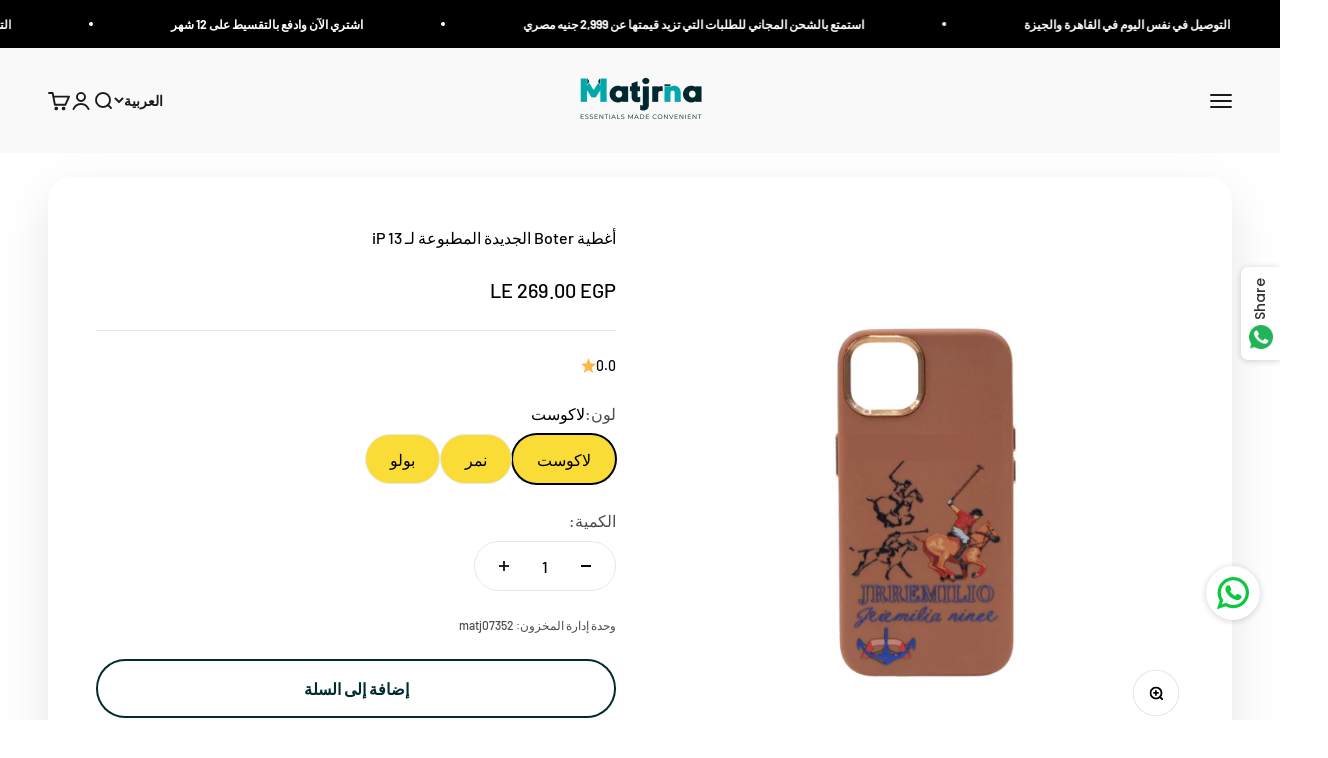

--- FILE ---
content_type: text/html; charset=utf-8
request_url: https://matjrna.com/ar/products/for-ip-13-printed-new-boter-covers
body_size: 47322
content:
<!doctype html>

<html lang="ar" dir="rtl">
  <head>
 <script async crossorigin fetchpriority="high" src="/cdn/shopifycloud/importmap-polyfill/es-modules-shim.2.4.0.js"></script>
<script>/* start spd config */window._spt_delay_keywords=["/gtag/js,gtag(,/checkouts,/tiktok-track.js,/hotjar-,/smile-,/adoric.js,/wpm/,fbq("];window._spt_advdlkws=["/extensions","/wpm/","boomerang","feature","BOOM","BigInt","sendBeacon","preAsssignedValue","tptPageType","/payment-sheet/","asyncLoad","recaptcha","/predictive-search.","brokenFixer","shopify_pay","privacy-banner","consent-tracking-api","shopify-perf-kit","ShopifyAnalytics","get-form-script","roarJs","portableWalletsCleanup","portableWalletsHideBuyerConsent","PaymentButton","autoloadFeatures","preloads","clarity","importMapPolyfill","window.dataLayer","gtag"];/* end spd config */</script>      
<meta charset="utf-8">
    <meta name="viewport" content="width=device-width, initial-scale=1.0, height=device-height, minimum-scale=1.0, maximum-scale=1.0">
    <meta name="theme-color" content="#f0f0f0">

    <title>أغطية Boter الجديدة المطبوعة لـ iP 13</title><meta name="description" content="أغطية Boter الجديدة المطبوعة لـ iP 13 مواصفات أغطية Boter المطبوعة الجديدة iP 13: يتميز بتصميم عصري يتميز بقدرته على حماية الايفون من الخدش واعطائه مظهر انيق حقيبة مضادة للانزلاق مضاد للبقع ولا يتغير لونه مصمم بتصميم نحيف ومريح لليد متوافق مع آيفون 13 مميزات أغطية Boter الجديدة المطبوعة iP 13: تتميز الحافظة بتصميم مثال"><link rel="canonical" href="https://matjrna.com/ar/products/for-ip-13-printed-new-boter-covers"><link rel="shortcut icon" href="//matjrna.com/cdn/shop/files/1050_x_400.png?v=1719759183&width=96">
      <link rel="apple-touch-icon" href="//matjrna.com/cdn/shop/files/1050_x_400.png?v=1719759183&width=180"><link rel="preconnect" href="https://cdn.shopify.com">
    <link rel="preconnect" href="https://fonts.shopifycdn.com" crossorigin>
    <link rel="dns-prefetch" href="https://productreviews.shopifycdn.com"><link rel="preload" href="//matjrna.com/cdn/fonts/barlow/barlow_n7.691d1d11f150e857dcbc1c10ef03d825bc378d81.woff2" as="font" type="font/woff2" crossorigin><link rel="preload" href="//matjrna.com/cdn/fonts/barlow/barlow_n5.a193a1990790eba0cc5cca569d23799830e90f07.woff2" as="font" type="font/woff2" crossorigin><meta property="og:type" content="product">
  <meta property="og:title" content="أغطية Boter الجديدة المطبوعة لـ iP 13">
  <meta property="product:price:amount" content="269.00">
  <meta property="product:price:currency" content="EGP">
  <meta property="product:availability" content="in stock"><meta property="og:image" content="http://matjrna.com/cdn/shop/files/1_664cc909-5d61-4798-95dd-b7a66f1d14a3.png?v=1737185950&width=2048">
  <meta property="og:image:secure_url" content="https://matjrna.com/cdn/shop/files/1_664cc909-5d61-4798-95dd-b7a66f1d14a3.png?v=1737185950&width=2048">
  <meta property="og:image:width" content="600">
  <meta property="og:image:height" content="600"><meta property="og:description" content="أغطية Boter الجديدة المطبوعة لـ iP 13 مواصفات أغطية Boter المطبوعة الجديدة iP 13: يتميز بتصميم عصري يتميز بقدرته على حماية الايفون من الخدش واعطائه مظهر انيق حقيبة مضادة للانزلاق مضاد للبقع ولا يتغير لونه مصمم بتصميم نحيف ومريح لليد متوافق مع آيفون 13 مميزات أغطية Boter الجديدة المطبوعة iP 13: تتميز الحافظة بتصميم مثال"><meta property="og:url" content="https://matjrna.com/ar/products/for-ip-13-printed-new-boter-covers">
<meta property="og:site_name" content="Matjrna"><meta name="twitter:card" content="summary"><meta name="twitter:title" content="أغطية Boter الجديدة المطبوعة لـ iP 13">
  <meta name="twitter:description" content="أغطية Boter الجديدة المطبوعة لـ iP 13
 مواصفات أغطية Boter المطبوعة الجديدة iP 13:



 يتميز بتصميم عصري

 يتميز بقدرته على حماية الايفون من الخدش واعطائه مظهر انيق

 حقيبة مضادة للانزلاق

 مضاد للبقع ولا يتغير لونه

 مصمم بتصميم نحيف ومريح لليد

 متوافق مع آيفون 13




 مميزات أغطية Boter الجديدة المطبوعة iP 13:



 تتميز الحافظة بتصميم مثالي وأنيق يضفي لمسة جميلة على هاتف iPhone

 إنه خفيف الوزن لسهولة الاستخدام اليومي والنقل

 يضمن حماية عالية لحماية جهاز iPhone الخاص بك من جميع الجوانب

 لا يشكل هذا الغطاء ضغطًا على الهاتف المحمول ويتيح استخدام جميع الأزرار والمنافذ ومكبرات الصوت بسهولة.


"><meta name="twitter:image" content="https://matjrna.com/cdn/shop/files/1_664cc909-5d61-4798-95dd-b7a66f1d14a3.png?crop=center&height=1200&v=1737185950&width=1200">
  <meta name="twitter:image:alt" content=""><script type="application/ld+json">{"@context":"http:\/\/schema.org\/","@id":"\/ar\/products\/for-ip-13-printed-new-boter-covers#product","@type":"ProductGroup","brand":{"@type":"Brand","name":"matjrna"},"category":"Mobile Phone Cases","description":"أغطية Boter الجديدة المطبوعة لـ iP 13\n مواصفات أغطية Boter المطبوعة الجديدة iP 13:\n\n\n\n يتميز بتصميم عصري\n\n يتميز بقدرته على حماية الايفون من الخدش واعطائه مظهر انيق\n\n حقيبة مضادة للانزلاق\n\n مضاد للبقع ولا يتغير لونه\n\n مصمم بتصميم نحيف ومريح لليد\n\n متوافق مع آيفون 13\n\n\n\n\n مميزات أغطية Boter الجديدة المطبوعة iP 13:\n\n\n\n تتميز الحافظة بتصميم مثالي وأنيق يضفي لمسة جميلة على هاتف iPhone\n\n إنه خفيف الوزن لسهولة الاستخدام اليومي والنقل\n\n يضمن حماية عالية لحماية جهاز iPhone الخاص بك من جميع الجوانب\n\n لا يشكل هذا الغطاء ضغطًا على الهاتف المحمول ويتيح استخدام جميع الأزرار والمنافذ ومكبرات الصوت بسهولة.\n\n\n","hasVariant":[{"@id":"\/ar\/products\/for-ip-13-printed-new-boter-covers?variant=44079047704725#variant","@type":"Product","gtin":"matj0735","image":"https:\/\/matjrna.com\/cdn\/shop\/files\/2_a8a939c5-9946-4a80-80d8-6bc761a74943.png?v=1737185950\u0026width=1920","name":"أغطية Boter الجديدة المطبوعة لـ iP 13 - ستاربكس","offers":{"@id":"\/ar\/products\/for-ip-13-printed-new-boter-covers?variant=44079047704725#offer","@type":"Offer","availability":"http:\/\/schema.org\/OutOfStock","price":"269.00","priceCurrency":"EGP","url":"https:\/\/matjrna.com\/ar\/products\/for-ip-13-printed-new-boter-covers?variant=44079047704725"},"sku":"matj07351"},{"@id":"\/ar\/products\/for-ip-13-printed-new-boter-covers?variant=44079047770261#variant","@type":"Product","gtin":"matj0735","image":"https:\/\/matjrna.com\/cdn\/shop\/files\/3_d15f6d01-34aa-4f99-919e-d8170376ae2e.png?v=1737185950\u0026width=1920","name":"أغطية Boter الجديدة المطبوعة لـ iP 13 - لاكوست","offers":{"@id":"\/ar\/products\/for-ip-13-printed-new-boter-covers?variant=44079047770261#offer","@type":"Offer","availability":"http:\/\/schema.org\/InStock","price":"269.00","priceCurrency":"EGP","url":"https:\/\/matjrna.com\/ar\/products\/for-ip-13-printed-new-boter-covers?variant=44079047770261"},"sku":"matj07352"},{"@id":"\/ar\/products\/for-ip-13-printed-new-boter-covers?variant=44079047803029#variant","@type":"Product","gtin":"matj0735","image":"https:\/\/matjrna.com\/cdn\/shop\/files\/4_d8cb39f1-8f6d-4660-bf48-02e292a5a9f9.png?v=1737185950\u0026width=1920","name":"أغطية Boter الجديدة المطبوعة لـ iP 13 - نمر","offers":{"@id":"\/ar\/products\/for-ip-13-printed-new-boter-covers?variant=44079047803029#offer","@type":"Offer","availability":"http:\/\/schema.org\/InStock","price":"269.00","priceCurrency":"EGP","url":"https:\/\/matjrna.com\/ar\/products\/for-ip-13-printed-new-boter-covers?variant=44079047803029"},"sku":"matj07353"},{"@id":"\/ar\/products\/for-ip-13-printed-new-boter-covers?variant=44079047835797#variant","@type":"Product","gtin":"matj0735","image":"https:\/\/matjrna.com\/cdn\/shop\/files\/1_664cc909-5d61-4798-95dd-b7a66f1d14a3.png?v=1737185950\u0026width=1920","name":"أغطية Boter الجديدة المطبوعة لـ iP 13 - شركة اديداس","offers":{"@id":"\/ar\/products\/for-ip-13-printed-new-boter-covers?variant=44079047835797#offer","@type":"Offer","availability":"http:\/\/schema.org\/OutOfStock","price":"269.00","priceCurrency":"EGP","url":"https:\/\/matjrna.com\/ar\/products\/for-ip-13-printed-new-boter-covers?variant=44079047835797"},"sku":"matj07354"},{"@id":"\/ar\/products\/for-ip-13-printed-new-boter-covers?variant=44079047868565#variant","@type":"Product","gtin":"matj0735","image":"https:\/\/matjrna.com\/cdn\/shop\/files\/5_588c2791-0075-4bea-a60b-4f0dbbda648a.png?v=1737185950\u0026width=1920","name":"أغطية Boter الجديدة المطبوعة لـ iP 13 - بولو","offers":{"@id":"\/ar\/products\/for-ip-13-printed-new-boter-covers?variant=44079047868565#offer","@type":"Offer","availability":"http:\/\/schema.org\/InStock","price":"269.00","priceCurrency":"EGP","url":"https:\/\/matjrna.com\/ar\/products\/for-ip-13-printed-new-boter-covers?variant=44079047868565"},"sku":"matj07355"}],"name":"أغطية Boter الجديدة المطبوعة لـ iP 13","productGroupID":"8142184120469","url":"https:\/\/matjrna.com\/ar\/products\/for-ip-13-printed-new-boter-covers"}</script><script type="application/ld+json">
  {
    "@context": "https://schema.org",
    "@type": "BreadcrumbList",
    "itemListElement": [{
        "@type": "ListItem",
        "position": 1,
        "name": "الصفحة الرئيسية",
        "item": "https://matjrna.com"
      },{
            "@type": "ListItem",
            "position": 2,
            "name": "أغطية Boter الجديدة المطبوعة لـ iP 13",
            "item": "https://matjrna.com/ar/products/for-ip-13-printed-new-boter-covers"
          }]
  }
</script><style>/* Typography (heading) */
  @font-face {
  font-family: Barlow;
  font-weight: 700;
  font-style: normal;
  font-display: fallback;
  src: url("//matjrna.com/cdn/fonts/barlow/barlow_n7.691d1d11f150e857dcbc1c10ef03d825bc378d81.woff2") format("woff2"),
       url("//matjrna.com/cdn/fonts/barlow/barlow_n7.4fdbb1cb7da0e2c2f88492243ffa2b4f91924840.woff") format("woff");
}

@font-face {
  font-family: Barlow;
  font-weight: 700;
  font-style: italic;
  font-display: fallback;
  src: url("//matjrna.com/cdn/fonts/barlow/barlow_i7.50e19d6cc2ba5146fa437a5a7443c76d5d730103.woff2") format("woff2"),
       url("//matjrna.com/cdn/fonts/barlow/barlow_i7.47e9f98f1b094d912e6fd631cc3fe93d9f40964f.woff") format("woff");
}

/* Typography (body) */
  @font-face {
  font-family: Barlow;
  font-weight: 500;
  font-style: normal;
  font-display: fallback;
  src: url("//matjrna.com/cdn/fonts/barlow/barlow_n5.a193a1990790eba0cc5cca569d23799830e90f07.woff2") format("woff2"),
       url("//matjrna.com/cdn/fonts/barlow/barlow_n5.ae31c82169b1dc0715609b8cc6a610b917808358.woff") format("woff");
}

@font-face {
  font-family: Barlow;
  font-weight: 500;
  font-style: italic;
  font-display: fallback;
  src: url("//matjrna.com/cdn/fonts/barlow/barlow_i5.714d58286997b65cd479af615cfa9bb0a117a573.woff2") format("woff2"),
       url("//matjrna.com/cdn/fonts/barlow/barlow_i5.0120f77e6447d3b5df4bbec8ad8c2d029d87fb21.woff") format("woff");
}

@font-face {
  font-family: Barlow;
  font-weight: 700;
  font-style: normal;
  font-display: fallback;
  src: url("//matjrna.com/cdn/fonts/barlow/barlow_n7.691d1d11f150e857dcbc1c10ef03d825bc378d81.woff2") format("woff2"),
       url("//matjrna.com/cdn/fonts/barlow/barlow_n7.4fdbb1cb7da0e2c2f88492243ffa2b4f91924840.woff") format("woff");
}

@font-face {
  font-family: Barlow;
  font-weight: 700;
  font-style: italic;
  font-display: fallback;
  src: url("//matjrna.com/cdn/fonts/barlow/barlow_i7.50e19d6cc2ba5146fa437a5a7443c76d5d730103.woff2") format("woff2"),
       url("//matjrna.com/cdn/fonts/barlow/barlow_i7.47e9f98f1b094d912e6fd631cc3fe93d9f40964f.woff") format("woff");
}

:root {
    /**
     * ---------------------------------------------------------------------
     * SPACING VARIABLES
     *
     * We are using a spacing inspired from frameworks like Tailwind CSS.
     * ---------------------------------------------------------------------
     */
    --spacing-0-5: 0.125rem; /* 2px */
    --spacing-1: 0.25rem; /* 4px */
    --spacing-1-5: 0.375rem; /* 6px */
    --spacing-2: 0.5rem; /* 8px */
    --spacing-2-5: 0.625rem; /* 10px */
    --spacing-3: 0.75rem; /* 12px */
    --spacing-3-5: 0.875rem; /* 14px */
    --spacing-4: 1rem; /* 16px */
    --spacing-4-5: 1.125rem; /* 18px */
    --spacing-5: 1.25rem; /* 20px */
    --spacing-5-5: 1.375rem; /* 22px */
    --spacing-6: 1.5rem; /* 24px */
    --spacing-6-5: 1.625rem; /* 26px */
    --spacing-7: 1.75rem; /* 28px */
    --spacing-7-5: 1.875rem; /* 30px */
    --spacing-8: 2rem; /* 32px */
    --spacing-8-5: 2.125rem; /* 34px */
    --spacing-9: 2.25rem; /* 36px */
    --spacing-9-5: 2.375rem; /* 38px */
    --spacing-10: 2.5rem; /* 40px */
    --spacing-11: 2.75rem; /* 44px */
    --spacing-12: 3rem; /* 48px */
    --spacing-14: 3.5rem; /* 56px */
    --spacing-16: 4rem; /* 64px */
    --spacing-18: 4.5rem; /* 72px */
    --spacing-20: 5rem; /* 80px */
    --spacing-24: 6rem; /* 96px */
    --spacing-28: 7rem; /* 112px */
    --spacing-32: 8rem; /* 128px */
    --spacing-36: 9rem; /* 144px */
    --spacing-40: 10rem; /* 160px */
    --spacing-44: 11rem; /* 176px */
    --spacing-48: 12rem; /* 192px */
    --spacing-52: 13rem; /* 208px */
    --spacing-56: 14rem; /* 224px */
    --spacing-60: 15rem; /* 240px */
    --spacing-64: 16rem; /* 256px */
    --spacing-72: 18rem; /* 288px */
    --spacing-80: 20rem; /* 320px */
    --spacing-96: 24rem; /* 384px */

    /* Container */
    --container-max-width: 1300px;
    --container-narrow-max-width: 1050px;
    --container-gutter: var(--spacing-5);
    --section-outer-spacing-block: var(--spacing-12);
    --section-inner-max-spacing-block: var(--spacing-10);
    --section-inner-spacing-inline: var(--container-gutter);
    --section-stack-spacing-block: var(--spacing-8);

    /* Grid gutter */
    --grid-gutter: var(--spacing-5);

    /* Product list settings */
    --product-list-row-gap: var(--spacing-8);
    --product-list-column-gap: var(--grid-gutter);

    /* Form settings */
    --input-gap: var(--spacing-2);
    --input-height: 2.625rem;
    --input-padding-inline: var(--spacing-4);

    /* Other sizes */
    --sticky-area-height: calc(var(--sticky-announcement-bar-enabled, 0) * var(--announcement-bar-height, 0px) + var(--sticky-header-enabled, 0) * var(--header-height, 0px));

    /* RTL support */
    --transform-logical-flip: 1;
    --transform-origin-start: left;
    --transform-origin-end: right;

    /**
     * ---------------------------------------------------------------------
     * TYPOGRAPHY
     * ---------------------------------------------------------------------
     */

    /* Font properties */
    --heading-font-family: Barlow, sans-serif;
    --heading-font-weight: 700;
    --heading-font-style: normal;
    --heading-text-transform: normal;
    --heading-letter-spacing: 0;
    --text-font-family: Barlow, sans-serif;
    --text-font-weight: 500;
    --text-font-style: normal;
    --text-letter-spacing: 0;

    /* Font sizes */
    --text-h0: 3rem;
    --text-h1: 2.5rem;
    --text-h2: 2rem;
    --text-h3: 1.5rem;
    --text-h4: 1.375rem;
    --text-h5: 1.125rem;
    --text-h6: 1rem;
    --text-xs: 0.6875rem;
    --text-sm: 0.75rem;
    --text-base: 0.875rem;
    --text-lg: 1.125rem;

    /**
     * ---------------------------------------------------------------------
     * COLORS
     * ---------------------------------------------------------------------
     */

    /* Color settings */--accent: 0 44 49;
    --text-primary: 0 0 0;
    --background-primary: 255 255 255;
    --dialog-background: 255 255 255;
    --border-color: var(--text-color, var(--text-primary)) / 0.12;

    /* Button colors */
    --button-background-primary: 0 44 49;
    --button-text-primary: 255 255 255;
    --button-background-secondary: 25 105 113;
    --button-text-secondary: 255 255 255;

    /* Status colors */
    --success-background: 224 244 232;
    --success-text: 0 163 65;
    --warning-background: 227 237 238;
    --warning-text: 25 105 113;
    --error-background: 254 231 231;
    --error-text: 248 58 58;

    /* Product colors */
    --on-sale-text: 25 105 113;
    --on-sale-badge-background: 25 105 113;
    --on-sale-badge-text: 255 255 255;
    --sold-out-badge-background: 0 44 49;
    --sold-out-badge-text: 255 255 255;
    --primary-badge-background: 0 44 49;
    --primary-badge-text: 255 255 255;
    --star-color: 255 183 74;
    --product-card-background: 255 255 255;
    --product-card-text: 0 44 49;

    /* Header colors */
    --header-background: 240 240 240;
    --header-text: 26 26 26;

    /* Footer colors */
    --footer-background: 0 44 49;
    --footer-text: 255 255 255;

    /* Rounded variables (used for border radius) */
    --rounded-xs: 0.25rem;
    --rounded-sm: 0.375rem;
    --rounded: 0.75rem;
    --rounded-lg: 1.5rem;
    --rounded-full: 9999px;

    --rounded-button: 3.75rem;
    --rounded-input: 0.5rem;

    /* Box shadow */
    --shadow-sm: 0 2px 8px rgb(var(--text-primary) / 0.1);
    --shadow: 0 5px 15px rgb(var(--text-primary) / 0.1);
    --shadow-md: 0 5px 30px rgb(var(--text-primary) / 0.1);
    --shadow-block: 0px 18px 50px rgb(var(--text-primary) / 0.1);

    /**
     * ---------------------------------------------------------------------
     * OTHER
     * ---------------------------------------------------------------------
     */

    --stagger-products-reveal-opacity: 0;
    --cursor-close-svg-url: url(//matjrna.com/cdn/shop/t/12/assets/cursor-close.svg?v=147174565022153725511740056672);
    --cursor-zoom-in-svg-url: url(//matjrna.com/cdn/shop/t/12/assets/cursor-zoom-in.svg?v=154953035094101115921740056672);
    --cursor-zoom-out-svg-url: url(//matjrna.com/cdn/shop/t/12/assets/cursor-zoom-out.svg?v=16155520337305705181740056672);
    --checkmark-svg-url: url(//matjrna.com/cdn/shop/t/12/assets/checkmark.svg?v=77552481021870063511740056672);
  }

  [dir="rtl"]:root {
    /* RTL support */
    --transform-logical-flip: -1;
    --transform-origin-start: right;
    --transform-origin-end: left;
  }

  @media screen and (min-width: 700px) {
    :root {
      /* Typography (font size) */
      --text-h0: 4rem;
      --text-h1: 3rem;
      --text-h2: 2.5rem;
      --text-h3: 2rem;
      --text-h4: 1.625rem;
      --text-h5: 1.25rem;
      --text-h6: 1.125rem;

      --text-xs: 0.75rem;
      --text-sm: 0.875rem;
      --text-base: 1.0rem;
      --text-lg: 1.25rem;

      /* Spacing */
      --container-gutter: 2rem;
      --section-outer-spacing-block: var(--spacing-16);
      --section-inner-max-spacing-block: var(--spacing-12);
      --section-inner-spacing-inline: var(--spacing-12);
      --section-stack-spacing-block: var(--spacing-12);

      /* Grid gutter */
      --grid-gutter: var(--spacing-6);

      /* Product list settings */
      --product-list-row-gap: var(--spacing-12);

      /* Form settings */
      --input-gap: 1rem;
      --input-height: 3.125rem;
      --input-padding-inline: var(--spacing-5);
    }
  }

  @media screen and (min-width: 1000px) {
    :root {
      /* Spacing settings */
      --container-gutter: var(--spacing-12);
      --section-outer-spacing-block: var(--spacing-18);
      --section-inner-max-spacing-block: var(--spacing-16);
      --section-inner-spacing-inline: var(--spacing-16);
      --section-stack-spacing-block: var(--spacing-12);
    }
  }

  @media screen and (min-width: 1150px) {
    :root {
      /* Spacing settings */
      --container-gutter: var(--spacing-12);
      --section-outer-spacing-block: var(--spacing-20);
      --section-inner-max-spacing-block: var(--spacing-16);
      --section-inner-spacing-inline: var(--spacing-16);
      --section-stack-spacing-block: var(--spacing-12);
    }
  }

  @media screen and (min-width: 1400px) {
    :root {
      /* Typography (font size) */
      --text-h0: 5rem;
      --text-h1: 3.75rem;
      --text-h2: 3rem;
      --text-h3: 2.25rem;
      --text-h4: 2rem;
      --text-h5: 1.5rem;
      --text-h6: 1.25rem;

      --section-outer-spacing-block: var(--spacing-24);
      --section-inner-max-spacing-block: var(--spacing-18);
      --section-inner-spacing-inline: var(--spacing-18);
    }
  }

  @media screen and (min-width: 1600px) {
    :root {
      --section-outer-spacing-block: var(--spacing-24);
      --section-inner-max-spacing-block: var(--spacing-20);
      --section-inner-spacing-inline: var(--spacing-20);
    }
  }

  /**
   * ---------------------------------------------------------------------
   * LIQUID DEPENDANT CSS
   *
   * Our main CSS is Liquid free, but some very specific features depend on
   * theme settings, so we have them here
   * ---------------------------------------------------------------------
   */@media screen and (pointer: fine) {
        .button:not([disabled]):hover, .btn:not([disabled]):hover, .shopify-payment-button__button--unbranded:not([disabled]):hover {
          --button-background-opacity: 0.85;
        }

        .button--subdued:not([disabled]):hover {
          --button-background: var(--text-color) / .05 !important;
        }
      }</style><script>
  // This allows to expose several variables to the global scope, to be used in scripts
  window.themeVariables = {
    settings: {
      showPageTransition: null,
      staggerProductsApparition: true,
      reduceDrawerAnimation: false,
      reduceMenuAnimation: false,
      headingApparition: "split_clip",
      pageType: "product",
      moneyFormat: "LE {{amount}}",
      moneyWithCurrencyFormat: "LE {{amount}} EGP",
      currencyCodeEnabled: true,
      cartType: "popover",
      showDiscount: true,
      discountMode: "saving",
      pageBackground: "#ffffff",
      textColor: "#000000"
    },

    strings: {
      accessibilityClose: "إغلاق",
      accessibilityNext: "التالي",
      accessibilityPrevious: "السابق",
      closeGallery: "إغلاق المعرض",
      zoomGallery: "تكبير",
      errorGallery: "يتعذَّر تحميل الصورة",
      searchNoResults: "لم يتم العثور على نتائج.",
      addOrderNote: "إضافة ملاحظة للطلب",
      editOrderNote: "تعديل ملاحظة الطلب",
      shippingEstimatorNoResults: "عذرًا، نحن لا نشحن إلى عنوانك.",
      shippingEstimatorOneResult: "هناك سعر شحن واحد لعنوانك:",
      shippingEstimatorMultipleResults: "هناك أسعار شحن متعددة لعنوانك:",
      shippingEstimatorError: "حدث خطأ واحد أو أكثر في أثناء استرداد أسعار الشحن:"
    },

    breakpoints: {
      'sm': 'screen and (min-width: 700px)',
      'md': 'screen and (min-width: 1000px)',
      'lg': 'screen and (min-width: 1150px)',
      'xl': 'screen and (min-width: 1400px)',

      'sm-max': 'screen and (max-width: 699px)',
      'md-max': 'screen and (max-width: 999px)',
      'lg-max': 'screen and (max-width: 1149px)',
      'xl-max': 'screen and (max-width: 1399px)'
    }
  };

  // For detecting native share
  document.documentElement.classList.add(`native-share--${navigator.share ? 'enabled' : 'disabled'}`);// We save the product ID in local storage to be eventually used for recently viewed section
    try {
      const recentlyViewedProducts = new Set(JSON.parse(localStorage.getItem('theme:recently-viewed-products') || '[]'));

      recentlyViewedProducts.delete(8142184120469); // Delete first to re-move the product
      recentlyViewedProducts.add(8142184120469);

      localStorage.setItem('theme:recently-viewed-products', JSON.stringify(Array.from(recentlyViewedProducts.values()).reverse()));
    } catch (e) {
      // Safari in private mode does not allow setting item, we silently fail
    }</script><script>
      if (!(HTMLScriptElement.supports && HTMLScriptElement.supports('importmap'))) {
        const importMapPolyfill = document.createElement('script');
        importMapPolyfill.async = true;
        importMapPolyfill.src = "//matjrna.com/cdn/shop/t/12/assets/es-module-shims.min.js?v=54064861605372301331740056652";

        document.head.appendChild(importMapPolyfill);
      }
    </script>

    <script type="importmap">{
        "imports": {
          "vendor": "//matjrna.com/cdn/shop/t/12/assets/vendor.min.js?v=57795131039271286711740056652",
          "theme": "//matjrna.com/cdn/shop/t/12/assets/theme.js?v=103011424272941110861740056652",
          "photoswipe": "//matjrna.com/cdn/shop/t/12/assets/photoswipe.min.js?v=13374349288281597431740056652"
        }
      }
    </script>

    <script type="module" src="//matjrna.com/cdn/shop/t/12/assets/vendor.min.js?v=57795131039271286711740056652"></script>
    <script type="module" src="//matjrna.com/cdn/shop/t/12/assets/theme.js?v=103011424272941110861740056652"></script>

    <script>window.performance && window.performance.mark && window.performance.mark('shopify.content_for_header.start');</script><meta name="google-site-verification" content="7baKQgS0vVnEigFj9iu8AbTUSrOIKMVupb7xCc5u41U">
<meta id="shopify-digital-wallet" name="shopify-digital-wallet" content="/63319015573/digital_wallets/dialog">
<link rel="alternate" hreflang="x-default" href="https://matjrna.com/products/for-ip-13-printed-new-boter-covers">
<link rel="alternate" hreflang="en" href="https://matjrna.com/products/for-ip-13-printed-new-boter-covers">
<link rel="alternate" hreflang="ar" href="https://matjrna.com/ar/products/for-ip-13-printed-new-boter-covers">
<link rel="alternate" type="application/json+oembed" href="https://matjrna.com/ar/products/for-ip-13-printed-new-boter-covers.oembed">
<script async="async" src="/checkouts/internal/preloads.js?locale=ar-EG"></script>
<script id="shopify-features" type="application/json">{"accessToken":"7df457cf2349e4afa76b232f98c423e2","betas":["rich-media-storefront-analytics"],"domain":"matjrna.com","predictiveSearch":true,"shopId":63319015573,"locale":"ar"}</script>
<script>var Shopify = Shopify || {};
Shopify.shop = "matjrna-7166.myshopify.com";
Shopify.locale = "ar";
Shopify.currency = {"active":"EGP","rate":"1.0"};
Shopify.country = "EG";
Shopify.theme = {"name":" Updated of Impact 2025","id":144870965397,"schema_name":"Impact","schema_version":"6.6.0","theme_store_id":1190,"role":"main"};
Shopify.theme.handle = "null";
Shopify.theme.style = {"id":null,"handle":null};
Shopify.cdnHost = "matjrna.com/cdn";
Shopify.routes = Shopify.routes || {};
Shopify.routes.root = "/ar/";</script>
<script type="module">!function(o){(o.Shopify=o.Shopify||{}).modules=!0}(window);</script>
<script>!function(o){function n(){var o=[];function n(){o.push(Array.prototype.slice.apply(arguments))}return n.q=o,n}var t=o.Shopify=o.Shopify||{};t.loadFeatures=n(),t.autoloadFeatures=n()}(window);</script>
<script id="shop-js-analytics" type="application/json">{"pageType":"product"}</script>
<script defer="defer" async type="module" src="//matjrna.com/cdn/shopifycloud/shop-js/modules/v2/client.init-shop-cart-sync_BT-GjEfc.en.esm.js"></script>
<script defer="defer" async type="module" src="//matjrna.com/cdn/shopifycloud/shop-js/modules/v2/chunk.common_D58fp_Oc.esm.js"></script>
<script defer="defer" async type="module" src="//matjrna.com/cdn/shopifycloud/shop-js/modules/v2/chunk.modal_xMitdFEc.esm.js"></script>
<script type="module">
  await import("//matjrna.com/cdn/shopifycloud/shop-js/modules/v2/client.init-shop-cart-sync_BT-GjEfc.en.esm.js");
await import("//matjrna.com/cdn/shopifycloud/shop-js/modules/v2/chunk.common_D58fp_Oc.esm.js");
await import("//matjrna.com/cdn/shopifycloud/shop-js/modules/v2/chunk.modal_xMitdFEc.esm.js");

  window.Shopify.SignInWithShop?.initShopCartSync?.({"fedCMEnabled":true,"windoidEnabled":true});

</script>
<script>(function() {
  var isLoaded = false;
  function asyncLoad() {
    if (isLoaded) return;
    isLoaded = true;
    var urls = ["https:\/\/tools.luckyorange.com\/core\/lo.js?site-id=c65d7e74\u0026shop=matjrna-7166.myshopify.com","https:\/\/convertedin-pixel-sdk-v1.s3.amazonaws.com\/sdk.js?shop=matjrna-7166.myshopify.com","https:\/\/convertedin-assets.s3.eu-west-1.amazonaws.com\/shopify\/store.js?shop=matjrna-7166.myshopify.com","https:\/\/convertedin-assets.s3.eu-west-1.amazonaws.com\/shopify\/add-to-cart-handling.js?shop=matjrna-7166.myshopify.com","https:\/\/intg.snapchat.com\/shopify\/shopify-scevent-init.js?id=a0d94fdd-caea-40ba-9c8c-34e8917744af\u0026shop=matjrna-7166.myshopify.com","https:\/\/cdn.shopify.com\/s\/files\/1\/0597\/3783\/3627\/files\/tptinstall.min.js?v=1718591634\u0026t=tapita-seo-script-tags\u0026shop=matjrna-7166.myshopify.com"];
    for (var i = 0; i < urls.length; i++) {
      var s = document.createElement('script');
      s.type = 'text/javascript';
      s.async = true;
      s.src = urls[i];
      var x = document.getElementsByTagName('script')[0];
      x.parentNode.insertBefore(s, x);
    }
  };
  if(window.attachEvent) {
    window.attachEvent('onload', asyncLoad);
  } else {
    window.addEventListener('load', asyncLoad, false);
  }
})();</script>
<script id="__st">var __st={"a":63319015573,"offset":7200,"reqid":"2684965d-edc2-4e2f-a410-089bba30e2cf-1769066674","pageurl":"matjrna.com\/ar\/products\/for-ip-13-printed-new-boter-covers","u":"7bde8dd03966","p":"product","rtyp":"product","rid":8142184120469};</script>
<script>window.ShopifyPaypalV4VisibilityTracking = true;</script>
<script id="captcha-bootstrap">!function(){'use strict';const t='contact',e='account',n='new_comment',o=[[t,t],['blogs',n],['comments',n],[t,'customer']],c=[[e,'customer_login'],[e,'guest_login'],[e,'recover_customer_password'],[e,'create_customer']],r=t=>t.map((([t,e])=>`form[action*='/${t}']:not([data-nocaptcha='true']) input[name='form_type'][value='${e}']`)).join(','),a=t=>()=>t?[...document.querySelectorAll(t)].map((t=>t.form)):[];function s(){const t=[...o],e=r(t);return a(e)}const i='password',u='form_key',d=['recaptcha-v3-token','g-recaptcha-response','h-captcha-response',i],f=()=>{try{return window.sessionStorage}catch{return}},m='__shopify_v',_=t=>t.elements[u];function p(t,e,n=!1){try{const o=window.sessionStorage,c=JSON.parse(o.getItem(e)),{data:r}=function(t){const{data:e,action:n}=t;return t[m]||n?{data:e,action:n}:{data:t,action:n}}(c);for(const[e,n]of Object.entries(r))t.elements[e]&&(t.elements[e].value=n);n&&o.removeItem(e)}catch(o){console.error('form repopulation failed',{error:o})}}const l='form_type',E='cptcha';function T(t){t.dataset[E]=!0}const w=window,h=w.document,L='Shopify',v='ce_forms',y='captcha';let A=!1;((t,e)=>{const n=(g='f06e6c50-85a8-45c8-87d0-21a2b65856fe',I='https://cdn.shopify.com/shopifycloud/storefront-forms-hcaptcha/ce_storefront_forms_captcha_hcaptcha.v1.5.2.iife.js',D={infoText:'Protected by hCaptcha',privacyText:'Privacy',termsText:'Terms'},(t,e,n)=>{const o=w[L][v],c=o.bindForm;if(c)return c(t,g,e,D).then(n);var r;o.q.push([[t,g,e,D],n]),r=I,A||(h.body.append(Object.assign(h.createElement('script'),{id:'captcha-provider',async:!0,src:r})),A=!0)});var g,I,D;w[L]=w[L]||{},w[L][v]=w[L][v]||{},w[L][v].q=[],w[L][y]=w[L][y]||{},w[L][y].protect=function(t,e){n(t,void 0,e),T(t)},Object.freeze(w[L][y]),function(t,e,n,w,h,L){const[v,y,A,g]=function(t,e,n){const i=e?o:[],u=t?c:[],d=[...i,...u],f=r(d),m=r(i),_=r(d.filter((([t,e])=>n.includes(e))));return[a(f),a(m),a(_),s()]}(w,h,L),I=t=>{const e=t.target;return e instanceof HTMLFormElement?e:e&&e.form},D=t=>v().includes(t);t.addEventListener('submit',(t=>{const e=I(t);if(!e)return;const n=D(e)&&!e.dataset.hcaptchaBound&&!e.dataset.recaptchaBound,o=_(e),c=g().includes(e)&&(!o||!o.value);(n||c)&&t.preventDefault(),c&&!n&&(function(t){try{if(!f())return;!function(t){const e=f();if(!e)return;const n=_(t);if(!n)return;const o=n.value;o&&e.removeItem(o)}(t);const e=Array.from(Array(32),(()=>Math.random().toString(36)[2])).join('');!function(t,e){_(t)||t.append(Object.assign(document.createElement('input'),{type:'hidden',name:u})),t.elements[u].value=e}(t,e),function(t,e){const n=f();if(!n)return;const o=[...t.querySelectorAll(`input[type='${i}']`)].map((({name:t})=>t)),c=[...d,...o],r={};for(const[a,s]of new FormData(t).entries())c.includes(a)||(r[a]=s);n.setItem(e,JSON.stringify({[m]:1,action:t.action,data:r}))}(t,e)}catch(e){console.error('failed to persist form',e)}}(e),e.submit())}));const S=(t,e)=>{t&&!t.dataset[E]&&(n(t,e.some((e=>e===t))),T(t))};for(const o of['focusin','change'])t.addEventListener(o,(t=>{const e=I(t);D(e)&&S(e,y())}));const B=e.get('form_key'),M=e.get(l),P=B&&M;t.addEventListener('DOMContentLoaded',(()=>{const t=y();if(P)for(const e of t)e.elements[l].value===M&&p(e,B);[...new Set([...A(),...v().filter((t=>'true'===t.dataset.shopifyCaptcha))])].forEach((e=>S(e,t)))}))}(h,new URLSearchParams(w.location.search),n,t,e,['guest_login'])})(!0,!0)}();</script>
<script integrity="sha256-4kQ18oKyAcykRKYeNunJcIwy7WH5gtpwJnB7kiuLZ1E=" data-source-attribution="shopify.loadfeatures" defer="defer" src="//matjrna.com/cdn/shopifycloud/storefront/assets/storefront/load_feature-a0a9edcb.js" crossorigin="anonymous"></script>
<script data-source-attribution="shopify.dynamic_checkout.dynamic.init">var Shopify=Shopify||{};Shopify.PaymentButton=Shopify.PaymentButton||{isStorefrontPortableWallets:!0,init:function(){window.Shopify.PaymentButton.init=function(){};var t=document.createElement("script");t.src="https://matjrna.com/cdn/shopifycloud/portable-wallets/latest/portable-wallets.ar.js",t.type="module",document.head.appendChild(t)}};
</script>
<script data-source-attribution="shopify.dynamic_checkout.buyer_consent">
  function portableWalletsHideBuyerConsent(e){var t=document.getElementById("shopify-buyer-consent"),n=document.getElementById("shopify-subscription-policy-button");t&&n&&(t.classList.add("hidden"),t.setAttribute("aria-hidden","true"),n.removeEventListener("click",e))}function portableWalletsShowBuyerConsent(e){var t=document.getElementById("shopify-buyer-consent"),n=document.getElementById("shopify-subscription-policy-button");t&&n&&(t.classList.remove("hidden"),t.removeAttribute("aria-hidden"),n.addEventListener("click",e))}window.Shopify?.PaymentButton&&(window.Shopify.PaymentButton.hideBuyerConsent=portableWalletsHideBuyerConsent,window.Shopify.PaymentButton.showBuyerConsent=portableWalletsShowBuyerConsent);
</script>
<script data-source-attribution="shopify.dynamic_checkout.cart.bootstrap">document.addEventListener("DOMContentLoaded",(function(){function t(){return document.querySelector("shopify-accelerated-checkout-cart, shopify-accelerated-checkout")}if(t())Shopify.PaymentButton.init();else{new MutationObserver((function(e,n){t()&&(Shopify.PaymentButton.init(),n.disconnect())})).observe(document.body,{childList:!0,subtree:!0})}}));
</script>
<link id="shopify-accelerated-checkout-styles" rel="stylesheet" media="screen" href="https://matjrna.com/cdn/shopifycloud/portable-wallets/latest/accelerated-checkout-backwards-compat.css" crossorigin="anonymous">
<style id="shopify-accelerated-checkout-cart">
        #shopify-buyer-consent {
  margin-top: 1em;
  display: inline-block;
  width: 100%;
}

#shopify-buyer-consent.hidden {
  display: none;
}

#shopify-subscription-policy-button {
  background: none;
  border: none;
  padding: 0;
  text-decoration: underline;
  font-size: inherit;
  cursor: pointer;
}

#shopify-subscription-policy-button::before {
  box-shadow: none;
}

      </style>

<script>window.performance && window.performance.mark && window.performance.mark('shopify.content_for_header.end');</script>
<link href="//matjrna.com/cdn/shop/t/12/assets/theme.css?v=19871349587204975441740056652" rel="stylesheet" type="text/css" media="all" /><!-- BEGIN app block: shopify://apps/tapita-seo-speed/blocks/app-embed/cd37ca7a-40ad-4fdc-afd3-768701482209 -->



<script class="tpt-seo-schema">
    var tapitaSeoVer = 1177;
    var tptAddedSchemas = [];
</script>


    <!-- BEGIN app snippet: broken-sword.js.bundled --><script type="application/javascript" class="tge139c2a2f4a37534c9e296fc79ae6bd3">function brokenFixer({dataStr:e,pageType:t,designMode:n,version:r=2,limStr:f}){if(!window.alreadyPracticeBrokenArt){window.alreadyPracticeBrokenArt=!0;var w=!!localStorage.getItem("tpt-broken-debug"),g=new URL(location.href),o=["/cart","/checkout","/password","/captcha","/account","/challenge"];if(c=g.pathname,o.includes(c))return;function a(e){e=localStorage.getItem(e);try{if(e)return JSON.parse(e)}catch(e){}return{}}function y(e,t){localStorage.setItem(t,JSON.stringify(e||{}))}var o="check-404-local-place-"+r,b="check-404-reports-"+r,c={path:location.href,time:Date.now()};try{var i=decodeURI(e),u=function(e,t){for(var n="",r=0;r<e.length;r++)n+=String.fromCharCode(e.charCodeAt(r)^t.charCodeAt(r%t.length));return n}(i,"tapitalabanahaputakibana1"),l=null;try{l=JSON.parse(u).dataObj}catch(e){}if(l){w&&console.log(l);try{var d=l.enable,S=l.redirectLink,C=(w&&console.log("obj: ",l),S=S||"/",l.reportUrl),R=l.mask,U=l.hKey,k=a(o),A=(d&&!n&&y(c,o),a(b)),s=2+Math.random(),h=Math.max(...Object.values(A))||0,v=!A[g.href]||A[g.href].time+9e5<Date.now()&&h+6e4*s<Date.now();async function m(){return async function(e){var t,n,r,o,a,c,i,u,l,d,s,h,m,p;if(w&&console.log("Running critical report operation"),function(e){if(!e)return!1;try{var t=JSON.parse(e);return t.time&&new Date(t.time).getTime()>Date.now()}catch(e){return w&&console.error(e),!1}}(f))return w&&console.log("limited"),0;try{return C&&R&&v&&window.crypto&&U?(p=C,t=["https:","http:"].some(function(e){return p.startsWith(e)})?new URL(C):new URL(C,g.origin),n=S||"/",r={from:encodeURIComponent(e),to:n,host:encodeURIComponent(g.host),path:encodeURIComponent(g.pathname),mask:encodeURIComponent(R),x:encodeURIComponent(Math.round(1e9*Math.random()).toString()),seed:encodeURIComponent((new Date).toUTCString()),trackPath:k?.path||""},o=window.crypto.getRandomValues(new Uint8Array(16)),a=await window.crypto.subtle.importKey("raw",Uint8Array.from(window.atob(U),function(e){return e.charCodeAt(0)}),{name:"AES-CTR"},!1,["encrypt","decrypt"]),c=JSON.stringify(r),i=new Uint8Array(await window.crypto.subtle.encrypt({name:"AES-CTR",counter:o,length:128},a,(m=c,(new TextEncoder).encode(m)))),u=encodeURIComponent(o.toString()),l=encodeURIComponent(i.toString()),d=l+u,s=new TextEncoder("utf-8"),A[g.href]={time:Date.now()},y(A,b),h="64a6988ec0ecacbdf40ecf504e70b9a5f6174a8992c856c7ee22e1e0be03a8890412904b9d17a467d03559fe573c324271615dbcf191e4cfc259b5a01a3bb824".trim(),window.crypto.subtle.importKey("raw",s.encode(h),{name:"HMAC",hash:{name:"SHA-512"}},!1,["sign","verify"]).then(function(e){return window.crypto.subtle.sign("HMAC",e,s.encode(d))}).then(function(e){e=new Uint8Array(e);return Array.prototype.map.call(e,function(e){return e.toString(16).padStart(2,"0")}).join("")}).then(function(e){e={mingle:u,h:l,m:encodeURIComponent(e)};return fetch(t.toString(),{headers:{Accept:"text/plain","Content-type":"application/json"},body:JSON.stringify(e),method:"POST"})}).catch(function(e){w&&console.error(e)})):0}catch(e){w&&console.error("Report error",e)}}(g.href)}(d&&!n&&!!S||w)&&(w&&console.log("Running time"),"404"===t)&&(w&&console.log("Pure missing",t,g.href),!!g.searchParams.get("is-preview")||(x=g.searchParams)&&["return_to","return_url"].some(function(e){return!!x.get(e)})||(I=g.pathname,["apps","a","community","tools"].map(function(e){return`/${e}/`}).some(function(e){return I.startsWith(e)}))||("/account"===(p=g.pathname)||p.startsWith("/account/"))||(w&&console.log("Actually run re-route 1"),setTimeout(function(){m()},1e3*Math.random())))}catch(e){w&&console.error(e)}}}catch(e){}}var p,I,x,c;setTimeout(function(){var e=document.querySelectorAll(".tge139c2a2f4a37534c9e296fc79ae6bd3,.majority-id-lapse");e&&0<e.length&&e.forEach(function(e){e.remove()})},300),window.brokenFixer&&(delete window.brokenFixer,window.brokenFixer=null)}window.brokenFixer||(window.brokenFixer=brokenFixer);</script><!-- END app snippet -->
    <script class="majority-id-lapse">
        (function () {
            var dataStr = "%0FC%14%08%00%00#%03%08CT%1AJ%04%1E%14%16%0D%0EKX%15%1C%14TXC%02%0C%10%08%1E%04%01%15%22%08%06%0AROVCGK%0E%00%1D%15d%04%05%11%1D%11%05N%5B@S%5ES%5CLAEYSR=SPTR%06NSDGLRT;@ML%13%0D%11%1F%07%004%19%05@%5BLNE%1B%0E%1C%1A%5B%15%0D%11%0B%15%0FL%1B%04%1FX%04%13%04%11%1BN%0F%11X%5B%17AF%15%11%1CN%10%04%1E%0E%1A%152%07%1B%0A%0E%07.%08%00%0A%13XC%1D%08%07%0AN%5B@%03%0D%03%0DX%15%17FL%5E%5E%01VCUU%12%02%5DPCSXLRV_%04_%00DE@XY%5E@ML%0AT%11%112%1B%1B%0A%09%0F.%08%00%0AJ%5B%16%14%18%12%0EE@%09%25%04HV%5BR!%20SX$$-%16%1B:81!%20&_9%15,%1D%15I%01(%13_%17%0F%0A%0F%10U8%0B!%04#?%17X8$3%5CL%1CL";
            var limStr = '{"time":"Wed, 23 Apr 2025 09:22:19 GMT"}';
            var tptPageType = "product";
            var tptPath = "/ar/products/for-ip-13-printed-new-boter-covers";
            var designMode = !!false;
            var tptHost = "matjrna.com";
            window.brokenFixer && window.brokenFixer({
                dataStr, pageType: tptPageType, path: tptPath, designMode, tptHost, limStr
            });
        })();
    </script>





    <!-- BEGIN app snippet: product-schema -->

  
    
    
    
    
    
    
    
    <!-- Start - Added by Tapita SEO & Speed: Product Structured Data -->
    <script type="application/ld+json" author="tpt" tpt-p-id="8142184120469"></script>
    <script>
    (() => {
        const DEBUG = window.location.href?.includes("debug");
        const log = (...a) => DEBUG && console.log(...a);
      const productSchemaData = {"turnOn":true,"fullField":true,"shippingFee":"0","shippingCountry":["{\"code\":\"EG\",\"value\":\"Egypt\"}"],"handlingTime":{"minValue":0,"maxValue":10},"transitTime":{"minValue":0,"maxValue":10},"productReturnPolicy":"https://schema.org/MerchantReturnNotPermitted","returnCountry":"{\"code\":\"EG\",\"value\":\"Egypt\"}","returnPeriod":"0","returnMethod":"","returnFees":""};
      if (!productSchemaData.reviewApp)
        productSchemaData.reviewApp = "None";
      const shopifyObject = window?.Shopify;
      const currencyRate = Number(shopifyObject?.currency?.rate) || 1;
      const shippingFee = productSchemaData?.shippingFee || 0;
      const shippingFeeByRate = shippingFee*currencyRate || shippingFee;
      const shippingFeeByRateRound = Math.round(shippingFeeByRate * 100) / 100;
      
      
      
      
      

      
        let productSchema = {
          "@context": "https://schema.org",
          "@type": "ProductGroup",
          "name": "أغطية Boter الجديدة المطبوعة لـ iP 13",
          "image": [
            "https://matjrna.com/cdn/shop/files/1_664cc909-5d61-4798-95dd-b7a66f1d14a3.png?v=1737185950",
            "https://matjrna.com/cdn/shop/files/2_a8a939c5-9946-4a80-80d8-6bc761a74943.png?v=1737185950",
            "https://matjrna.com/cdn/shop/files/3_d15f6d01-34aa-4f99-919e-d8170376ae2e.png?v=1737185950",
            "https://matjrna.com/cdn/shop/files/4_d8cb39f1-8f6d-4660-bf48-02e292a5a9f9.png?v=1737185950",
            "https://matjrna.com/cdn/shop/files/5_588c2791-0075-4bea-a60b-4f0dbbda648a.png?v=1737185950"
          ],
          "description": "أغطية Boter الجديدة المطبوعة لـ iP 13 مواصفات أغطية Boter المطبوعة الجديدة iP 13: يتميز بتصميم عصري يتميز بقدرته على حماية الايفون من الخدش واعطائه مظهر انيق حقيبة مضادة للانزلاق مضاد للبقع ولا يتغير لونه مصمم بتصميم نحيف ومريح لليد متوافق مع آيفون 13 مميزات أغطية Boter الجديدة المطبوعة iP 13: تتميز الحافظة بتصميم مثالي وأنيق يضفي لمسة جميلة على هاتف iPhone إنه خفيف الوزن لسهولة الاستخدام اليومي والنقل يضمن حماية عالية لحماية جهاز iPhone الخاص بك من جميع الجوانب لا يشكل هذا الغطاء ضغطًا على الهاتف المحمول ويتيح استخدام جميع الأزرار والمنافذ ومكبرات الصوت بسهولة.",
          "brand": {
            "@type": "Brand",
            "name": "matjrna"
          },
          "productGroupID": "matj07352",
          "hasVariant": [{
                "@type": "Product",
                "sku": "matj07351",
                "gtin14": "matj0735",
                "image": "//matjrna.com/cdn/shop/files/2_a8a939c5-9946-4a80-80d8-6bc761a74943.png?v=1737185950&width=1500",
                "name": "أغطية Boter الجديدة المطبوعة لـ iP 13 - ستاربكس",
                "description": "أغطية Boter الجديدة المطبوعة لـ iP 13 مواصفات أغطية Boter المطبوعة الجديدة iP 13: يتميز بتصميم عصري يتميز بقدرته على حماية الايفون من الخدش واعطائه مظهر انيق حقيبة مضادة للانزلاق مضاد للبقع ولا يتغير لونه مصمم بتصميم نحيف ومريح لليد متوافق مع آيفون 13 مميزات أغطية Boter الجديدة المطبوعة iP 13: تتميز الحافظة بتصميم مثالي وأنيق يضفي لمسة جميلة على هاتف iPhone إنه خفيف الوزن لسهولة الاستخدام اليومي والنقل يضمن حماية عالية لحماية جهاز iPhone الخاص بك من جميع الجوانب لا يشكل هذا الغطاء ضغطًا على الهاتف المحمول ويتيح استخدام جميع الأزرار والمنافذ ومكبرات الصوت بسهولة.",
                "variesBy": [
                    
                    
                        
                        
                        "لون"
                        
                        
                    
                ],
                "offers": {
                  "@type": "Offer",
                  "url": "/ar/products/for-ip-13-printed-new-boter-covers?variant=44079047704725",
                  
                  "priceCurrency": "EGP",
                  "price": 269.0,
                  "priceValidUntil": "2050-12-31",
                  
                  "availability": "https://schema.org/OutOfStock",
                  "itemCondition": "https://schema.org/NewCondition",
                  "shippingDetails": {
                    "@type": "OfferShippingDetails",
                    "shippingRate": {
                      "@type": "MonetaryAmount",
                      "value": shippingFeeByRateRound || 0,
                      "currency": "EGP"
                    },
                    "shippingDestination": {
                      "@type": "DefinedRegion",
                      "addressCountry": productSchemaData?.shippingCountry?.map(shippingCountry => {
                        const valueParse = JSON.parse(shippingCountry) || {};
                        const code = valueParse?.code || '';
                        return code;
                      })
                    },
                    "deliveryTime": {
                      "@type": "ShippingDeliveryTime",
                      "handlingTime": {
                        "@type": "QuantitativeValue",
                        "minValue": productSchemaData?.handlingTime?.minValue || 0,
                        "maxValue": productSchemaData?.handlingTime?.maxValue || 0, 
                        "unitCode": "DAY"
                      },
                      "transitTime": {
                        "@type": "QuantitativeValue",
                        "minValue": productSchemaData?.transitTime?.minValue || 0,
                        "maxValue": productSchemaData?.transitTime?.maxValue || 0, 
                        "unitCode": "DAY"
                      }
                    },
                  },
                  "hasMerchantReturnPolicy": {
                      "@type": "MerchantReturnPolicy",
                      "applicableCountry": (function () {
                        const parseValue = JSON.parse(productSchemaData?.returnCountry || null) || {};
                        const returnCountry = parseValue?.code;
                        return returnCountry;
                      })() ,
                      "returnPolicyCategory": productSchemaData?.productReturnPolicy,
                      "merchantReturnDays": productSchemaData?.returnPeriod || 0,
                      "returnMethod": productSchemaData?.returnMethod,
                      "returnFees": productSchemaData?.returnFees
                  }
                }
              },{
                "@type": "Product",
                "sku": "matj07352",
                "gtin14": "matj0735",
                "image": "//matjrna.com/cdn/shop/files/3_d15f6d01-34aa-4f99-919e-d8170376ae2e.png?v=1737185950&width=1500",
                "name": "أغطية Boter الجديدة المطبوعة لـ iP 13 - لاكوست",
                "description": "أغطية Boter الجديدة المطبوعة لـ iP 13 مواصفات أغطية Boter المطبوعة الجديدة iP 13: يتميز بتصميم عصري يتميز بقدرته على حماية الايفون من الخدش واعطائه مظهر انيق حقيبة مضادة للانزلاق مضاد للبقع ولا يتغير لونه مصمم بتصميم نحيف ومريح لليد متوافق مع آيفون 13 مميزات أغطية Boter الجديدة المطبوعة iP 13: تتميز الحافظة بتصميم مثالي وأنيق يضفي لمسة جميلة على هاتف iPhone إنه خفيف الوزن لسهولة الاستخدام اليومي والنقل يضمن حماية عالية لحماية جهاز iPhone الخاص بك من جميع الجوانب لا يشكل هذا الغطاء ضغطًا على الهاتف المحمول ويتيح استخدام جميع الأزرار والمنافذ ومكبرات الصوت بسهولة.",
                "variesBy": [
                    
                    
                        
                        
                        "لون"
                        
                        
                    
                ],
                "offers": {
                  "@type": "Offer",
                  "url": "/ar/products/for-ip-13-printed-new-boter-covers?variant=44079047770261",
                  
                  "priceCurrency": "EGP",
                  "price": 269.0,
                  "priceValidUntil": "2050-12-31",
                  
                  "availability": "https://schema.org/InStock",
                  "itemCondition": "https://schema.org/NewCondition",
                  "shippingDetails": {
                    "@type": "OfferShippingDetails",
                    "shippingRate": {
                      "@type": "MonetaryAmount",
                      "value": shippingFeeByRateRound || 0,
                      "currency": "EGP"
                    },
                    "shippingDestination": {
                      "@type": "DefinedRegion",
                      "addressCountry": productSchemaData?.shippingCountry?.map(shippingCountry => {
                        const valueParse = JSON.parse(shippingCountry) || {};
                        const code = valueParse?.code || '';
                        return code;
                      })
                    },
                    "deliveryTime": {
                      "@type": "ShippingDeliveryTime",
                      "handlingTime": {
                        "@type": "QuantitativeValue",
                        "minValue": productSchemaData?.handlingTime?.minValue || 0,
                        "maxValue": productSchemaData?.handlingTime?.maxValue || 0, 
                        "unitCode": "DAY"
                      },
                      "transitTime": {
                        "@type": "QuantitativeValue",
                        "minValue": productSchemaData?.transitTime?.minValue || 0,
                        "maxValue": productSchemaData?.transitTime?.maxValue || 0, 
                        "unitCode": "DAY"
                      }
                    },
                  },
                  "hasMerchantReturnPolicy": {
                      "@type": "MerchantReturnPolicy",
                      "applicableCountry": (function () {
                        const parseValue = JSON.parse(productSchemaData?.returnCountry || null) || {};
                        const returnCountry = parseValue?.code;
                        return returnCountry;
                      })() ,
                      "returnPolicyCategory": productSchemaData?.productReturnPolicy,
                      "merchantReturnDays": productSchemaData?.returnPeriod || 0,
                      "returnMethod": productSchemaData?.returnMethod,
                      "returnFees": productSchemaData?.returnFees
                  }
                }
              },{
                "@type": "Product",
                "sku": "matj07353",
                "gtin14": "matj0735",
                "image": "//matjrna.com/cdn/shop/files/4_d8cb39f1-8f6d-4660-bf48-02e292a5a9f9.png?v=1737185950&width=1500",
                "name": "أغطية Boter الجديدة المطبوعة لـ iP 13 - نمر",
                "description": "أغطية Boter الجديدة المطبوعة لـ iP 13 مواصفات أغطية Boter المطبوعة الجديدة iP 13: يتميز بتصميم عصري يتميز بقدرته على حماية الايفون من الخدش واعطائه مظهر انيق حقيبة مضادة للانزلاق مضاد للبقع ولا يتغير لونه مصمم بتصميم نحيف ومريح لليد متوافق مع آيفون 13 مميزات أغطية Boter الجديدة المطبوعة iP 13: تتميز الحافظة بتصميم مثالي وأنيق يضفي لمسة جميلة على هاتف iPhone إنه خفيف الوزن لسهولة الاستخدام اليومي والنقل يضمن حماية عالية لحماية جهاز iPhone الخاص بك من جميع الجوانب لا يشكل هذا الغطاء ضغطًا على الهاتف المحمول ويتيح استخدام جميع الأزرار والمنافذ ومكبرات الصوت بسهولة.",
                "variesBy": [
                    
                    
                        
                        
                        "لون"
                        
                        
                    
                ],
                "offers": {
                  "@type": "Offer",
                  "url": "/ar/products/for-ip-13-printed-new-boter-covers?variant=44079047803029",
                  
                  "priceCurrency": "EGP",
                  "price": 269.0,
                  "priceValidUntil": "2050-12-31",
                  
                  "availability": "https://schema.org/InStock",
                  "itemCondition": "https://schema.org/NewCondition",
                  "shippingDetails": {
                    "@type": "OfferShippingDetails",
                    "shippingRate": {
                      "@type": "MonetaryAmount",
                      "value": shippingFeeByRateRound || 0,
                      "currency": "EGP"
                    },
                    "shippingDestination": {
                      "@type": "DefinedRegion",
                      "addressCountry": productSchemaData?.shippingCountry?.map(shippingCountry => {
                        const valueParse = JSON.parse(shippingCountry) || {};
                        const code = valueParse?.code || '';
                        return code;
                      })
                    },
                    "deliveryTime": {
                      "@type": "ShippingDeliveryTime",
                      "handlingTime": {
                        "@type": "QuantitativeValue",
                        "minValue": productSchemaData?.handlingTime?.minValue || 0,
                        "maxValue": productSchemaData?.handlingTime?.maxValue || 0, 
                        "unitCode": "DAY"
                      },
                      "transitTime": {
                        "@type": "QuantitativeValue",
                        "minValue": productSchemaData?.transitTime?.minValue || 0,
                        "maxValue": productSchemaData?.transitTime?.maxValue || 0, 
                        "unitCode": "DAY"
                      }
                    },
                  },
                  "hasMerchantReturnPolicy": {
                      "@type": "MerchantReturnPolicy",
                      "applicableCountry": (function () {
                        const parseValue = JSON.parse(productSchemaData?.returnCountry || null) || {};
                        const returnCountry = parseValue?.code;
                        return returnCountry;
                      })() ,
                      "returnPolicyCategory": productSchemaData?.productReturnPolicy,
                      "merchantReturnDays": productSchemaData?.returnPeriod || 0,
                      "returnMethod": productSchemaData?.returnMethod,
                      "returnFees": productSchemaData?.returnFees
                  }
                }
              },{
                "@type": "Product",
                "sku": "matj07354",
                "gtin14": "matj0735",
                "image": "//matjrna.com/cdn/shop/files/1_664cc909-5d61-4798-95dd-b7a66f1d14a3.png?v=1737185950&width=1500",
                "name": "أغطية Boter الجديدة المطبوعة لـ iP 13 - شركة اديداس",
                "description": "أغطية Boter الجديدة المطبوعة لـ iP 13 مواصفات أغطية Boter المطبوعة الجديدة iP 13: يتميز بتصميم عصري يتميز بقدرته على حماية الايفون من الخدش واعطائه مظهر انيق حقيبة مضادة للانزلاق مضاد للبقع ولا يتغير لونه مصمم بتصميم نحيف ومريح لليد متوافق مع آيفون 13 مميزات أغطية Boter الجديدة المطبوعة iP 13: تتميز الحافظة بتصميم مثالي وأنيق يضفي لمسة جميلة على هاتف iPhone إنه خفيف الوزن لسهولة الاستخدام اليومي والنقل يضمن حماية عالية لحماية جهاز iPhone الخاص بك من جميع الجوانب لا يشكل هذا الغطاء ضغطًا على الهاتف المحمول ويتيح استخدام جميع الأزرار والمنافذ ومكبرات الصوت بسهولة.",
                "variesBy": [
                    
                    
                        
                        
                        "لون"
                        
                        
                    
                ],
                "offers": {
                  "@type": "Offer",
                  "url": "/ar/products/for-ip-13-printed-new-boter-covers?variant=44079047835797",
                  
                  "priceCurrency": "EGP",
                  "price": 269.0,
                  "priceValidUntil": "2050-12-31",
                  
                  "availability": "https://schema.org/OutOfStock",
                  "itemCondition": "https://schema.org/NewCondition",
                  "shippingDetails": {
                    "@type": "OfferShippingDetails",
                    "shippingRate": {
                      "@type": "MonetaryAmount",
                      "value": shippingFeeByRateRound || 0,
                      "currency": "EGP"
                    },
                    "shippingDestination": {
                      "@type": "DefinedRegion",
                      "addressCountry": productSchemaData?.shippingCountry?.map(shippingCountry => {
                        const valueParse = JSON.parse(shippingCountry) || {};
                        const code = valueParse?.code || '';
                        return code;
                      })
                    },
                    "deliveryTime": {
                      "@type": "ShippingDeliveryTime",
                      "handlingTime": {
                        "@type": "QuantitativeValue",
                        "minValue": productSchemaData?.handlingTime?.minValue || 0,
                        "maxValue": productSchemaData?.handlingTime?.maxValue || 0, 
                        "unitCode": "DAY"
                      },
                      "transitTime": {
                        "@type": "QuantitativeValue",
                        "minValue": productSchemaData?.transitTime?.minValue || 0,
                        "maxValue": productSchemaData?.transitTime?.maxValue || 0, 
                        "unitCode": "DAY"
                      }
                    },
                  },
                  "hasMerchantReturnPolicy": {
                      "@type": "MerchantReturnPolicy",
                      "applicableCountry": (function () {
                        const parseValue = JSON.parse(productSchemaData?.returnCountry || null) || {};
                        const returnCountry = parseValue?.code;
                        return returnCountry;
                      })() ,
                      "returnPolicyCategory": productSchemaData?.productReturnPolicy,
                      "merchantReturnDays": productSchemaData?.returnPeriod || 0,
                      "returnMethod": productSchemaData?.returnMethod,
                      "returnFees": productSchemaData?.returnFees
                  }
                }
              },{
                "@type": "Product",
                "sku": "matj07355",
                "gtin14": "matj0735",
                "image": "//matjrna.com/cdn/shop/files/5_588c2791-0075-4bea-a60b-4f0dbbda648a.png?v=1737185950&width=1500",
                "name": "أغطية Boter الجديدة المطبوعة لـ iP 13 - بولو",
                "description": "أغطية Boter الجديدة المطبوعة لـ iP 13 مواصفات أغطية Boter المطبوعة الجديدة iP 13: يتميز بتصميم عصري يتميز بقدرته على حماية الايفون من الخدش واعطائه مظهر انيق حقيبة مضادة للانزلاق مضاد للبقع ولا يتغير لونه مصمم بتصميم نحيف ومريح لليد متوافق مع آيفون 13 مميزات أغطية Boter الجديدة المطبوعة iP 13: تتميز الحافظة بتصميم مثالي وأنيق يضفي لمسة جميلة على هاتف iPhone إنه خفيف الوزن لسهولة الاستخدام اليومي والنقل يضمن حماية عالية لحماية جهاز iPhone الخاص بك من جميع الجوانب لا يشكل هذا الغطاء ضغطًا على الهاتف المحمول ويتيح استخدام جميع الأزرار والمنافذ ومكبرات الصوت بسهولة.",
                "variesBy": [
                    
                    
                        
                        
                        "لون"
                        
                        
                    
                ],
                "offers": {
                  "@type": "Offer",
                  "url": "/ar/products/for-ip-13-printed-new-boter-covers?variant=44079047868565",
                  
                  "priceCurrency": "EGP",
                  "price": 269.0,
                  "priceValidUntil": "2050-12-31",
                  
                  "availability": "https://schema.org/InStock",
                  "itemCondition": "https://schema.org/NewCondition",
                  "shippingDetails": {
                    "@type": "OfferShippingDetails",
                    "shippingRate": {
                      "@type": "MonetaryAmount",
                      "value": shippingFeeByRateRound || 0,
                      "currency": "EGP"
                    },
                    "shippingDestination": {
                      "@type": "DefinedRegion",
                      "addressCountry": productSchemaData?.shippingCountry?.map(shippingCountry => {
                        const valueParse = JSON.parse(shippingCountry) || {};
                        const code = valueParse?.code || '';
                        return code;
                      })
                    },
                    "deliveryTime": {
                      "@type": "ShippingDeliveryTime",
                      "handlingTime": {
                        "@type": "QuantitativeValue",
                        "minValue": productSchemaData?.handlingTime?.minValue || 0,
                        "maxValue": productSchemaData?.handlingTime?.maxValue || 0, 
                        "unitCode": "DAY"
                      },
                      "transitTime": {
                        "@type": "QuantitativeValue",
                        "minValue": productSchemaData?.transitTime?.minValue || 0,
                        "maxValue": productSchemaData?.transitTime?.maxValue || 0, 
                        "unitCode": "DAY"
                      }
                    },
                  },
                  "hasMerchantReturnPolicy": {
                      "@type": "MerchantReturnPolicy",
                      "applicableCountry": (function () {
                        const parseValue = JSON.parse(productSchemaData?.returnCountry || null) || {};
                        const returnCountry = parseValue?.code;
                        return returnCountry;
                      })() ,
                      "returnPolicyCategory": productSchemaData?.productReturnPolicy,
                      "merchantReturnDays": productSchemaData?.returnPeriod || 0,
                      "returnMethod": productSchemaData?.returnMethod,
                      "returnFees": productSchemaData?.returnFees
                  }
                }
              }]
        }
      
      if (productSchema.offers && productSchema.offers.hasMerchantReturnPolicy) {
        if(productSchemaData?.productReturnPolicy === 'https://schema.org/MerchantReturnUnlimitedWindow'){
            delete productSchema.offers.hasMerchantReturnPolicy.merchantReturnDays;
        }
        if(productSchemaData?.returnFees === 'https://schema.org/ReturnShippingFees'){
            const returnShippingFees = productSchemaData?.returnShippingFees;
            const returnShippingFeesByRate = returnShippingFees*currencyRate || shippingFee;
            const returnShippingFeesByRateRound = Math.round(returnShippingFeesByRate * 100) / 100;
            productSchema.offers.hasMerchantReturnPolicy.returnShippingFeesAmount = {
            "@type": "MonetaryAmount",
            "currency":  "EGP",
            "value": returnShippingFeesByRateRound
            }
        }
        if (productSchemaData && productSchemaData.refundType) {
            productSchema.offers.hasMerchantReturnPolicy.refundType = productSchemaData?.refundType;
        }
      } else if (productSchema.hasVariant && productSchema.hasVariant.length) {
        productSchema.hasVariant.forEach(function(vSchema, vInd) {
            /* update for variants */
            if (vSchema.offers && vSchema.offers.hasMerchantReturnPolicy) {
                if(productSchemaData?.productReturnPolicy === 'https://schema.org/MerchantReturnUnlimitedWindow'){
                    delete vSchema.offers.hasMerchantReturnPolicy.merchantReturnDays;
                }
                if(productSchemaData?.returnFees === 'https://schema.org/ReturnShippingFees'){
                    const returnShippingFees = productSchemaData?.returnShippingFees;
                    const returnShippingFeesByRate = returnShippingFees*currencyRate || shippingFee;
                    const returnShippingFeesByRateRound = Math.round(returnShippingFeesByRate * 100) / 100;
                    vSchema.offers.hasMerchantReturnPolicy.returnShippingFeesAmount = {
                        "@type": "MonetaryAmount",
                        "currency":  "EGP",
                        "value": returnShippingFeesByRateRound
                    }
                }
                if (productSchemaData && productSchemaData.refundType) {
                    vSchema.offers.hasMerchantReturnPolicy.refundType = productSchemaData?.refundType;
                }
            }
            productSchema.hasVariant[vInd] = vSchema;
        });
      }
      try { 
        
            // Check Judgeme review
            if(["Judge.me", "None"].includes(productSchemaData.reviewApp)) {
                productSchema["@id"] = "https:\/\/matjrna.com\/ar\/products\/for-ip-13-printed-new-boter-covers#product";
                
            }
        
        
        
        
        
        
        

        // Check Okendo review 2
        const okendoCheck1 =  false ;
        const okendoCheck2 =  false ;
        if((okendoCheck1 || okendoCheck2) && ["Okendo" , "None"].includes(productSchemaData.reviewApp)){
            if(okendoCheck1){
                productSchema["aggregateRating"] = {
                    "@type": "AggregateRating",
                    "ratingValue": "",
                    "ratingCount": ""
                };
            } else if(okendoCheck2) {
                productSchema["aggregateRating"] = {
                    "@type": "AggregateRating",
                    "ratingValue": "",
                    "ratingCount": ""
                };
            };
        }
            
        
        
            // Check Klaviyo/Vital review
            const kvReviewCount = 0;
            const kvReviewValue = 0;
            if(kvReviewCount && kvReviewValue && ["Klaviyo", "None", "Vitals"].includes(productSchemaData.reviewApp)){
                if (!productSchema["aggregateRating"])
                    productSchema["aggregateRating"] = {
                        "@type": "AggregateRating",
                        "reviewCount": 0, 
                        "ratingValue": 0
                    };
            }
        
        
        
            // ryviu
            
const ryviuReviewCount = 0;
            const ryviuReviewValue = 0;
            if(ryviuReviewCount && ryviuReviewValue && ["Ryviu", "None"].includes(productSchemaData.reviewApp)){
                productSchema["aggregateRating"] = {
                    "@type": "AggregateRating",
                    "reviewCount": ryviuReviewCount, 
                    "ratingValue": ryviuReviewValue
                };
            }
        
        /* Add custom schema value from external functions */
        if (window.tptAlterProductSchema) {
            productSchema = window.tptAlterProductSchema(productSchema);
        }
      } catch (err) {
          console.warn('Structured Data error: ', err);
      }
        const scriptTag = document.querySelector('script[type="application/ld+json"][author="tpt"][tpt-p-id="8142184120469"]');
        if (scriptTag) {
            scriptTag.innerHTML = JSON.stringify(productSchema);
            log("Updated scriptTag: ", productSchema);
        }
        window.tptProductSchema = productSchema;
        log("TPT productSchema: ", productSchema);
    })();
    </script>
    
      <!-- End - Added by Tapita SEO & Speed: Product Structured Data  -->
    
  <!-- END app snippet -->



  
      
      
      <!-- Start - Added by Tapita SEO & Speed: Breadcrumb Structured Data  -->
        <script type="application/ld+json" author="tpt">
          {
          "@context": "https://schema.org",
          "@type": "BreadcrumbList",
          "itemListElement": [{
            "@type": "ListItem",
            "position": 1,"name": "Products",
            "item": "https://matjrna.com/products"}, {
            "@type": "ListItem",
            "position": 2,
            "name": "أغطية Boter الجديدة المطبوعة لـ iP 13",
            "item": "https://matjrna.com/ar/products/for-ip-13-printed-new-boter-covers"
          }]
        }
        </script>
        <script>window.tptAddedSchemas.push("BreadcrumbList");</script>
      <!-- End - Added by Tapita SEO & Speed: Breadcrumb Structured Data  -->
      
  




<script class="tpt-seo-schema">
  const tptPathName = "/ar/products/for-ip-13-printed-new-boter-covers";
  const tptShopId = "63319015573";

  let tptPageType;
  let tpPageHandle;

  if(tptPathName == '/'){
    tptPageType = 'homepage';
    tpPageHandle = 'homepage';
  }else{
    tptPageType = tptPathName.split("/")[1];
    if(tptPageType == 'blogs'){
        tpPageHandle = tptPathName.split("/")[3];
    }else{
        tpPageHandle = tptPathName.split("/")[2];
    }
  }


    var scriptEl = document.createElement('script');
    scriptEl.type = 'application/ld+json';
    scriptEl.setAttribute('author', 'tpt'); 
    var tptSchemaConfigUrl =  'https://cdn.shopify.com/s/files/1/0633/1901/5573/t/12/assets/tapita-schema-config.json?v=1740137705';
    // ADD SCHEMA WHEN tptSchemaConfigUrl valid
  if (tptSchemaConfigUrl) {
    fetch(tptSchemaConfigUrl)
        .then(response => response.json())
        .then(data => {
            const checkPlan = data?.howTo?.turnOn || data?.recipe?.turnOn || data?.video?.turnOn;
            if(!checkPlan){
                return;
            }
            let schemaList = [];
            for (const property in data) {
                let schemaData = {};
                if(property == 'article' || property == 'siteLink' || property == 'breadcrumb' || property == 'product'){
                continue;
                }
                const configs = data[property].pageList || [];
                const configMatchList = configs.filter(config => {
                return config.pageData.handle == tpPageHandle;
                });
                const configMatch = configMatchList[0] || {};
                const turnon = configMatch?.turnOn;
                if(!turnon) {
                continue;
                };
                if(property == 'video'){
                const configType = configMatch?.videoConfig || {};
                    schemaData = {
                    "@context": "https://schema.org",
                    "@type": "VideoObject",
                    "name": configType?.title,
                        "description": configType?.description,
                        "thumbnailUrl": configType?.imageUrl,
                        "uploadDate": configType?.uploadDate,
                        "duration": configType?.duration,
                        "contentUrl": configType?.videoUrl,
                    }
                schemaList.push(schemaData || {});
                window.tptAddedSchemas.push("VideoObject");
                }
                if(property == 'howTo'){
                    const configType = configMatch?.howToConfig || {};
                        schemaData = {
                        "@context": "https://schema.org",
                        "@type": "HowTo",
                        "image": {
                            "@type": "ImageObject",
                            "url": configType?.imageUrl[0],
                        },
                        "name": configType?.title,
                        "totalTime": configType?.duration,
                        "estimatedCost": {
                            "@type": "MonetaryAmount",
                            "currency": configType?.currency?.match(/\((.*)\)/)[1],
                            "value": configType?.estimatedCost
                        },
                        "supply": configType?.supply?.map(supply => {
                            return {
                            "@type": "HowToSupply",
                            "name": supply.name
                            }
                        }),
                        "tool": configType?.tool?.map(supply => {
                            return {
                            "@type": "HowToTool",
                            "name": supply.name
                            }
                        }),
                        "step": configType?.sectionStep?.stepValue?.map(step => {
                            return {
                            "@type": "HowToStep",
                            "name": step?.name,
                            "text": step?.description,
                            "image": step?.imageUrl?.length > 0 ? step?.imageUrl[0] : '',
                            "url": step?.stepUrl
                            }
                        })
                    }
                    window.tptAddedSchemas.push("HowTo");
                    if(configType?.sectionVideo?.title && configType?.sectionVideo?.uploadDate && configType?.sectionVideo?.imageUrl[0]){
                        const videoSchema = {
                            "@type": "VideoObject",
                            "name": configType?.sectionVideo?.title,
                            "description": configType?.sectionVideo?.description,
                            "thumbnailUrl": configType?.sectionVideo?.imageUrl[0],
                            "uploadDate": configType?.sectionVideo?.uploadDate,
                            "duration": configType?.sectionVideo?.duration,
                            "contentUrl": configType?.sectionVideo?.videoUrl,
                        }
                        schemaData.video = videoSchema;
                        window.tptAddedSchemas.push("VideoObject");
                    }
                    schemaList.push(schemaData || {});
                }
                if(property == 'recipe'){
                    const configType = configMatch?.recipeConfig || {};
                    schemaData = {
                        "@context": "https://schema.org/",
                        "@type": "Recipe",
                        "name": configType?.name,
                        "image": [
                        configType?.imageUrls?.small?.length > 0 ? configType?.imageUrls?.small[0] : '',
                        configType?.imageUrls?.medium?.length > 0 ? configType?.imageUrls?.medium[0] : '',
                        configType?.imageUrls?.large?.length > 0 ? configType?.imageUrls?.large[0] : '',
                        ],
                        "author": {
                            "@type": "Person",
                            "name": configType?.author
                        },
                        "datePublished": configType?.uploadDate,
                        "description": configType?.description,
                        "recipeCuisine": configType?.cuisine,
                        "prepTime": configType?.prepTime,
                        "cookTime": configType?.cookTime,
                        "totalTime": "",
                        "keywords": configType?.keywords,
                        "recipeYield": configType?.totalServings,
                        "recipeCategory": configType?.category,
                        "nutrition": {
                            "@type": "NutritionInformation",
                            "calories": configType?.caloriesPerServing
                        },
                            "recipeIngredient": configType?.ingredients?.map(ingredient => {
                            return ingredient
                            }),
                        "recipeInstructions": configType?.sectionStep?.stepValue?.map(step => {
                            return {
                            "@type": "HowToStep",
                            "name": step?.name,
                            "text": step?.description,
                            "image": step?.imageUrl?.length > 0 ? step?.imageUrl[0] : '',
                            "url": step?.stepUrl
                            }
                        })
                    }
                    window.tptAddedSchemas.push("Recipe");
                    if(configType?.sectionVideo?.title && configType?.sectionVideo?.uploadDate && configType?.sectionVideo?.imageUrl[0]){
                        const videoSchema = {
                            "@type": "VideoObject",
                            "name": configType?.sectionVideo?.title,
                            "description": configType?.sectionVideo?.description,
                            "thumbnailUrl": configType?.sectionVideo?.imageUrl[0],
                            "uploadDate": configType?.sectionVideo?.uploadDate,
                            "duration": configType?.sectionVideo?.duration,
                            "contentUrl": configType?.sectionVideo?.videoUrl,
                        }
                        schemaData.video = videoSchema;
                        if (!ndow.tptAddedSchemas.includes("VideoObject"))
                            window.tptAddedSchemas.push("VideoObject");
                    }
                    schemaList.push(schemaData || {});
                }
            }
            return schemaList;
        })
        .then(data =>{
            if(!data) return;
            data.map(schema => {
                scriptEl.innerHTML = JSON.stringify(data);
            })
        })
        .then(() => {
            if (scriptEl.innerHTML)
                document.head.appendChild(scriptEl)
        });
    }  
</script>

<!-- BEGIN app snippet: alter-schemas -->




    
    
        
        
        
            <script>
                if (!window.tptPreventRemovingOtherPdpSchemas) {
                    window.tptAddedSchemas.push("Product");
                    window.tptAddedSchemas.push("ProductGroup");
                }
            </script>
        
    

<script>
    (function disableSchemasByType(schemaTypesToDisable = []) {
        if (!schemaTypesToDisable.length) return;
        const DEBUG = window.location.href?.includes("debug");
        const log = (...a) => DEBUG && console.log(...a);
        const removeAttrsDeep = (root, attrs) => {
            root.querySelectorAll("*").forEach((el) =>
                attrs.forEach((a) => el.removeAttribute(a))
            );
        };
        const extractTypesFromJsonLD = (json) => {
            const types = new Set();
            const walk = (v) => {
                if (!v) return;
                if (Array.isArray(v)) return v.forEach(walk);
                if (typeof v === "object") {
                    if (v["@type"]) {
                        (Array.isArray(v["@type"])
                            ? v["@type"]
                            : [v["@type"]]
                        ).forEach((t) => types.add(t));
                    }
                    if (v["@graph"]) walk(v["@graph"]);
                }
            };
            walk(json);
            return types;
        };
        const matchesSchemaType = (value) =>
            value && schemaTypesToDisable.some((t) => value.includes(t));
        const handleJsonLD = (container = document) => {
            container
                .querySelectorAll(
                    'script[type="application/ld+json"]:not([author="tpt"])'
                )
                .forEach((script) => {
                    try {
                        const json = JSON.parse(script.textContent);
                        const types = extractTypesFromJsonLD(json);
                        if (
                            [...types].some((t) => schemaTypesToDisable.includes(t))
                        ) {
                            script.type = "application/ldjson-disabled";
                            log("Disabled JSON-LD:", script);
                        }
                    } catch {}
                });
        };
        const handleMicrodata = (container = document) => {
            container
                .querySelectorAll(
                    schemaTypesToDisable
                        .map((t) => `[itemtype*="schema.org/${t}"]`)
                        .join(",")
                )
                .forEach((el) => {
                    el.removeAttribute("itemscope");
                    el.removeAttribute("itemtype");
                    el.removeAttribute("itemprop");
                    removeAttrsDeep(el, ["itemprop"]);
                });
        };
        const handleRDFa = (container = document) => {
            container
                .querySelectorAll(
                    schemaTypesToDisable
                        .map(
                            (t) =>
                                `[typeof*="${t}"],[vocab*="schema.org"][typeof*="${t}"]`
                        )
                        .join(",")
                )
                .forEach((el) => {
                    el.removeAttribute("vocab");
                    el.removeAttribute("typeof");
                    el.removeAttribute("property");
                    removeAttrsDeep(el, ["property"]);
                });
        };
        const processSchemas = (container) => {
            handleJsonLD(container);
            handleMicrodata(container);
            handleRDFa(container);
        };
        processSchemas();
        const observer = new MutationObserver((mutations) => {
            mutations.forEach((m) => {
                m.addedNodes.forEach((n) => {
                    if (n.nodeType !== 1) return;

                    if (
                        n.tagName === "SCRIPT" &&
                        n.type === "application/ld+json" &&
                        n.getAttribute("author") !== "tpt"
                    ) {
                        handleJsonLD(n.parentElement);
                        return;
                    }

                    const itemType = n.getAttribute?.("itemtype");
                    const typeOf = n.getAttribute?.("typeof");

                    if (matchesSchemaType(itemType) || matchesSchemaType(typeOf)) {
                        handleMicrodata(n.parentElement);
                        handleRDFa(n.parentElement);
                    } else {
                        processSchemas(n);
                    }
                });

                if (m.type === "attributes") {
                    const t = m.target;

                    if (
                        t.tagName === "SCRIPT" &&
                        t.type === "application/ld+json" &&
                        t.getAttribute("author") !== "tpt"
                    ) {
                        handleJsonLD(t.parentElement);
                    }

                    if (
                        m.attributeName === "itemtype" &&
                        matchesSchemaType(t.getAttribute("itemtype"))
                    ) {
                        handleMicrodata(t.parentElement);
                    }

                    if (
                        m.attributeName === "typeof" &&
                        matchesSchemaType(t.getAttribute("typeof"))
                    ) {
                        handleRDFa(t.parentElement);
                    }
                }
            });
        });

        observer.observe(document.body || document.documentElement, {
            childList: true,
            subtree: true,
            attributes: true,
            attributeFilter: ["itemtype", "typeof", "type"],
        });

        log("Schema disabler initialized with types:", schemaTypesToDisable);
    })(window.tptAddedSchemas);
</script><!-- END app snippet -->


<script class="tpt-seo-schema">
    var instantPageUrl = "https://cdn.shopify.com/extensions/019bbbb9-e942-7603-927f-93a888f220ea/tapita-seo-schema-175/assets/instantpage.js";
    var tptMetaDataConfigUrl = 'https://cdn.shopify.com/s/files/1/0633/1901/5573/t/12/assets/tapita-meta-data.json?v=1740953386';
    // ADD META TITLE / DESCRIPTION WHEN tptMetaDataConfigUrl valid
    const createMetaTag = (descriptionValue) => {
        const metaTag = document.createElement('meta');
        metaTag.setAttribute('name', 'description');
        metaTag.setAttribute('content', descriptionValue);
        const headTag = document.querySelector('head');
        headTag.appendChild(metaTag);
    }
    const replaceMetaTagContent = (titleValue, descriptionValue, needReplaceVar) => {
        const disableReplacingTitle = !!window._tpt_no_replacing_plain_title
        const disableReplacingDescription = !!window._tpt_no_replacing_plain_desc
        const config = { attributes: true, childList: true, subtree: true};
        const header = document.getElementsByTagName('head')[0];
        let i = 0;
        const callback = (mutationList, observer) => {
            i++;
            const title = document.getElementsByTagName('title')[0];
            const ogTitle = document.querySelector('meta[property="og:title"]');
            const twitterTitle = document.querySelector('meta[name="twitter:title"]');
            const newTitle = needReplaceVar ? replaceVar(titleValue) : titleValue;
            const newDescription = needReplaceVar ? replaceVar(descriptionValue) : descriptionValue;
            if(titleValue && document && document.title != newTitle && !disableReplacingTitle){
                document.title = newTitle;
            }
            if(ogTitle && (ogTitle?.content != newTitle)){
                ogTitle?.setAttribute('content', newTitle);
            }
            if(twitterTitle && (twitterTitle?.content != newTitle)){
                twitterTitle?.setAttribute('content', newTitle);
            }
            const metaDescriptionTagList = document.querySelectorAll('meta[name="description"]');
            const ogDescriptionTagList = document.querySelector('meta[property="og:description"]');
            const twitterDescriptionTagList = document.querySelector('meta[name="twitter:description"]');
            try {
                if(ogDescriptionTagList && newDescription && (ogDescriptionTagList?.content != newDescription)) {
                    ogDescriptionTagList?.setAttribute('content', newDescription);
                }
                if(twitterDescriptionTagList && newDescription && (twitterDescriptionTagList?.content != newDescription)){
                    twitterDescriptionTagList?.setAttribute('content', newDescription);
                }
            } catch (err) {

            }
            if (descriptionValue) {
                if(metaDescriptionTagList?.length == 0){
                    try {
                    createMetaTag(newDescription);
                    } catch (err) {
                    //
                    }
                }
                metaDescriptionTagList?.forEach(metaDescriptionTag=>{
                    if(metaDescriptionTag.content != newDescription && !disableReplacingDescription){
                    metaDescriptionTag.content = newDescription;
                    }
                })
            }
            if(observer && i > 1000){
                observer.disconnect();
            }
        };
        callback();
        setTimeout(callback, 100);
        const observer = new MutationObserver(callback);
        if(observer){
            observer.observe(header, config);
        }
    }
    if (tptMetaDataConfigUrl) {
        fetch(tptMetaDataConfigUrl)
        .then(response => response.json())
        .then((data) => {
            if(!data) return;
            const instantPage = data?.instantPage || false;
            const excludedPaths = [
                '/cart',
                '/checkout',
                '/account',
                '/search',
                'logout',
                'login',
                'customer'
            ];
            if (!window.FPConfig || !window.FPConfig.ignoreKeywords || !Array.isArray(window.FPConfig.ignoreKeywords)) {
                window.FPConfig = { ignoreKeywords : excludedPaths };
            } else {
                window.FPConfig.ignoreKeywords = window.FPConfig.ignoreKeywords.concat(excludedPaths);
            }
            var toEnableInstantPageByPath = true;
            if (window.location.pathname && window.location.pathname.includes) {
                excludedPaths.forEach(excludedPath => {
                    if (window.location.pathname.includes(excludedPath)) {
                        toEnableInstantPageByPath = false;
                    }
                });
            }
            const spcBar = document ? document.getElementById('shopify-pc__banner') : null;
            if (spcBar)
                toEnableInstantPageByPath = false;
            if (window.document &&
                window.document.location &&
                window.document.location.pathname &&
                window.document.location.pathname.includes) {
                excludedPaths.forEach(excludedPath => {
                    if (window.document.location.pathname.includes(excludedPath)) {
                        toEnableInstantPageByPath = false;
                    }
                });
            }
            if(instantPage && toEnableInstantPageByPath){
                const tptAddInstantPage =  setInterval(function () {
                    try {
                        if(document && document.body && (window.top === window.self)){
                            var instantScript = document.createElement('script');
                            instantScript.src = instantPageUrl;
                            document.body.appendChild(instantScript);
                            clearInterval(tptAddInstantPage);
                        }
                    } catch (err) {
                        //
                    }
                }, 500);
            }
        });
    }
    if (window.tapita_meta_page_title || window.tapita_meta_page_description) {
        replaceMetaTagContent(window.tapita_meta_page_title, window.tapita_meta_page_description, false);
    }
</script>



<!-- END app block --><!-- BEGIN app block: shopify://apps/microsoft-clarity/blocks/clarity_js/31c3d126-8116-4b4a-8ba1-baeda7c4aeea -->
<script type="text/javascript">
  (function (c, l, a, r, i, t, y) {
    c[a] = c[a] || function () { (c[a].q = c[a].q || []).push(arguments); };
    t = l.createElement(r); t.async = 1; t.src = "https://www.clarity.ms/tag/" + i + "?ref=shopify";
    y = l.getElementsByTagName(r)[0]; y.parentNode.insertBefore(t, y);

    c.Shopify.loadFeatures([{ name: "consent-tracking-api", version: "0.1" }], error => {
      if (error) {
        console.error("Error loading Shopify features:", error);
        return;
      }

      c[a]('consentv2', {
        ad_Storage: c.Shopify.customerPrivacy.marketingAllowed() ? "granted" : "denied",
        analytics_Storage: c.Shopify.customerPrivacy.analyticsProcessingAllowed() ? "granted" : "denied",
      });
    });

    l.addEventListener("visitorConsentCollected", function (e) {
      c[a]('consentv2', {
        ad_Storage: e.detail.marketingAllowed ? "granted" : "denied",
        analytics_Storage: e.detail.analyticsAllowed ? "granted" : "denied",
      });
    });
  })(window, document, "clarity", "script", "sldj4jvk9q");
</script>



<!-- END app block --><!-- BEGIN app block: shopify://apps/rt-page-speed-booster/blocks/app-embed/4a6fa896-93b0-4e15-9d32-c2311aca53bb --><script>
  window.roarJs = window.roarJs || {};
  roarJs.QuicklinkConfig = {
    metafields: {
      shop: "matjrna-7166.myshopify.com",
      settings: {"customized":{"enabled":"1","option":"intensity","intensity":"65"},"mobile":{"enabled":"1","option":"intensity","intensity":"65"}},
      moneyFormat: "LE {{amount}}"
    }
  }
</script>
<script src='https://cdn.shopify.com/extensions/019b6b0f-4023-7492-aa67-5410b9565fa4/booster-2/assets/quicklink.js' defer></script>


<!-- END app block --><!-- BEGIN app block: shopify://apps/releasit-cod-form/blocks/app-embed/72faf214-4174-4fec-886b-0d0e8d3af9a2 -->

<!-- BEGIN app snippet: metafields-handlers -->


  <script type="application/javascript">
      // var _COD_FORM_CUSTOM_RATES_CHACHE = {};

// function _COD_FORM_OVERWRITE_INIT() {
//   _COD_FORM_CUSTOM_RATES_CHACHE = _rsi.s.shippingRates.items_array;
//   return true;
// }

// function _COD_FORM_ON_COUNTRY_CHANGE_END() {
//   _COD_FORM_ON_OPEN_INIT_END();
// }

// function _COD_FORM_ON_OPEN_INIT_END(isFirstLoad) {

//   try {
//     if (_rsi.s.localization.countryCode != "EG") {
//       _rsi.s.shippingRates.items_array = _COD_FORM_CUSTOM_RATES_CHACHE;
//       return true;
//     }
//     var onRatesGenerated = function () {
//       if (Object.keys(_rsi.s.shippingRates.items_array).length == 0) {
//         if (document.querySelector("._rsi-modal-shipping-no-rates")) {
//           //Change "Select a Governorate to see rates." if requested by the merchant here
//           document.querySelector("._rsi-modal-shipping-no-rates").innerHTML = "Select a Governorate to see rates.";
//           document.querySelector('[data-checkout-line="shipping"] ._rsi-modal-checkout-line-value').innerHTML = "?";
//         }
//       }
//     }
//     var onCountryChange = function (isFirstLoad) {
//       var code = document.querySelector('#_rsi-cod-form-modal-form select[data-type="province_country_field"]').value;

//       if (code == "") {
//         _rsi.s.shippingRates.items_array = [];
//         _rsi.shippingRates.init();
//         onRatesGenerated();
//         return;
//       }

//       var shippingRates = [];

//       //Create rates zones using governorate codes here
//       var provinceData = [
//         {
//           code: "Z1 ",
//           provinces: ["ALX", "BH"]
//         },
//         {
//           code: "Z2 ",
//           provinces: ["C", "GZ", "HU", "SU"]
//         },
//         {
//           code: "Z3 ",
//           provinces: ["MNF", "DK", "SHR", "KFS", "KB", "GH", "PTS", "DT", "SUZ", "IS"], 
//         },
//       ];

//       var selector = "Z4 ";

//       provinceData.forEach(function (item) {
//         if (item.provinces.indexOf(code) > -1) {
//           selector = item.code;
//         }
//       });

//       var cleanRates = JSON.parse(JSON.stringify(_COD_FORM_CUSTOM_RATES_CHACHE));

//       cleanRates.forEach(function (item) {
//         if (item.title.indexOf(selector) > -1) {
//           item.title = item.title.replace(selector, "");
//           shippingRates.push(item);
//         } else if (item.title.indexOf("ALL") > -1) {
//           item.title = item.title.replace("ALL", "");
//           shippingRates.push(item);
//         }
//       });

//       _rsi.s.shippingRates.items_array = shippingRates;

//       _rsi.shippingRates.init();
//       onRatesGenerated();
//     };

//     document.querySelector('#_rsi-cod-form-modal-form select[data-type="province_country_field"]').addEventListener("change", onCountryChange.bind(null, false));

//     onCountryChange(true);
//   } catch (e) {
//     console.log(e);
//   }
// }

// //Use this HTML code to map governorate names with their respective codes
// /*
// <select data-type="province_country_field" name="province_country_field" placeholder="Governorate" id="_rsi-field-province_country_field" required="required">
//     <option value="">Governorate</option>
//     <option value="SU">6th of October</option>
//     <option value="SHR">Al Sharqia</option>
//     <option value="ALX">Alexandria</option>
//     <option value="ASN">Aswan</option>
//     <option value="AST">Asyut</option>
//     <option value="BH">Beheira</option>
//     <option value="BNS">Beni Suef</option>
//     <option value="C">Cairo</option>
//     <option value="DK">Dakahlia</option>
//     <option value="DT">Damietta</option>
//     <option value="FYM">Faiyum</option>
//     <option value="GH">Gharbia</option>
//     <option value="GZ">Giza</option>
//     <option value="HU">Helwan</option>
//     <option value="IS">Ismailia</option>
//     <option value="KFS">Kafr el-Sheikh</option>
//     <option value="LX">Luxor</option>
//     <option value="MT">Matrouh</option>
//     <option value="MN">Minya</option>
//     <option value="MNF">Monufia</option>
//     <option value="WAD">New Valley</option>
//     <option value="SIN">North Sinai</option>
//     <option value="PTS">Port Said</option>
//     <option value="KB">Qalyubia</option>
//     <option value="KN">Qena</option>
//     <option value="BA">Red Sea</option>
//     <option value="SHG">Sohag</option>
//     <option value="JS">South Sinai</option>
//     <option value="SUZ">Suez</option>
// </select>
// */
  </script>






  
  <!-- END app snippet -->


  <!-- BEGIN app snippet: old-ext -->



<script src='https://cdn.shopify.com/extensions/019be00a-6481-74a7-bdf8-6b640aac3dbc/releasit-cod-form-348/assets/datepicker.min.js' defer></script><script
    src='https://dta54ss89rmpk.cloudfront.net/get-form-script?shop_domain=matjrna-7166.myshopify.com&version=139'
    defer
  ></script><script id='rsi-cod-form-product-cache' type='application/json'>
  {"id":8142184120469,"title":"أغطية Boter الجديدة المطبوعة لـ iP 13","handle":"for-ip-13-printed-new-boter-covers","description":"أغطية Boter الجديدة المطبوعة لـ iP 13\u003cbr data-mce-fragment=\"1\"\u003e\n\u003ch2 style=\";text-align:right;direction:rtl\"\u003e مواصفات أغطية Boter المطبوعة الجديدة iP 13:\u003c\/h2\u003e\n\n\u003cul style=\";text-align:right;direction:rtl\"\u003e\n\n\u003cli style=\";text-align:right;direction:rtl\"\u003e يتميز بتصميم عصري\u003c\/li\u003e\n\n\u003cli style=\";text-align:right;direction:rtl\"\u003e يتميز بقدرته على حماية الايفون من الخدش واعطائه مظهر انيق\u003c\/li\u003e\n\n\u003cli style=\";text-align:right;direction:rtl\"\u003e حقيبة مضادة للانزلاق\u003c\/li\u003e\n\n\u003cli style=\";text-align:right;direction:rtl\"\u003e مضاد للبقع ولا يتغير لونه\u003c\/li\u003e\n\n\u003cli style=\";text-align:right;direction:rtl\"\u003e مصمم بتصميم نحيف ومريح لليد\u003c\/li\u003e\n\n\u003cli style=\";text-align:right;direction:rtl\"\u003e متوافق مع آيفون 13\u003c\/li\u003e\n\n\n\u003c\/ul\u003e\n\n\u003ch2 style=\";text-align:right;direction:rtl\"\u003e مميزات أغطية Boter الجديدة المطبوعة iP 13:\u003c\/h2\u003e\n\n\u003cul style=\";text-align:right;direction:rtl\"\u003e\n\n\u003cli style=\";text-align:right;direction:rtl\"\u003e تتميز الحافظة بتصميم مثالي وأنيق يضفي لمسة جميلة على هاتف iPhone\u003c\/li\u003e\n\n \u003cli style=\";text-align:right;direction:rtl\"\u003eإنه خفيف الوزن لسهولة الاستخدام اليومي والنقل\u003c\/li\u003e\n\n\u003cli style=\";text-align:right;direction:rtl\"\u003e يضمن حماية عالية لحماية جهاز iPhone الخاص بك من جميع الجوانب\u003c\/li\u003e\n\n\u003cli style=\";text-align:right;direction:rtl\"\u003e لا يشكل هذا الغطاء ضغطًا على الهاتف المحمول ويتيح استخدام جميع الأزرار والمنافذ ومكبرات الصوت بسهولة.\u003c\/li\u003e\n\n\n\u003c\/ul\u003e","published_at":"2024-02-01T13:05:57+02:00","created_at":"2024-01-31T10:06:27+02:00","vendor":"matjrna","type":"كفرات ايفون","tags":[],"price":26900,"price_min":26900,"price_max":26900,"available":true,"price_varies":false,"compare_at_price":null,"compare_at_price_min":0,"compare_at_price_max":0,"compare_at_price_varies":false,"variants":[{"id":44079047704725,"title":"ستاربكس","option1":"ستاربكس","option2":null,"option3":null,"sku":"matj07351","requires_shipping":true,"taxable":false,"featured_image":{"id":42402916499605,"product_id":8142184120469,"position":2,"created_at":"2025-01-18T09:39:08+02:00","updated_at":"2025-01-18T09:39:10+02:00","alt":null,"width":600,"height":600,"src":"\/\/matjrna.com\/cdn\/shop\/files\/2_a8a939c5-9946-4a80-80d8-6bc761a74943.png?v=1737185950","variant_ids":[44079047704725]},"available":false,"name":"أغطية Boter الجديدة المطبوعة لـ iP 13 - ستاربكس","public_title":"ستاربكس","options":["ستاربكس"],"price":26900,"weight":0,"compare_at_price":null,"inventory_management":"shopify","barcode":"matj0735","featured_media":{"alt":null,"id":34448078733461,"position":2,"preview_image":{"aspect_ratio":1.0,"height":600,"width":600,"src":"\/\/matjrna.com\/cdn\/shop\/files\/2_a8a939c5-9946-4a80-80d8-6bc761a74943.png?v=1737185950"}},"requires_selling_plan":false,"selling_plan_allocations":[]},{"id":44079047770261,"title":"لاكوست","option1":"لاكوست","option2":null,"option3":null,"sku":"matj07352","requires_shipping":true,"taxable":false,"featured_image":{"id":42402916434069,"product_id":8142184120469,"position":3,"created_at":"2025-01-18T09:39:08+02:00","updated_at":"2025-01-18T09:39:10+02:00","alt":null,"width":600,"height":600,"src":"\/\/matjrna.com\/cdn\/shop\/files\/3_d15f6d01-34aa-4f99-919e-d8170376ae2e.png?v=1737185950","variant_ids":[44079047770261]},"available":true,"name":"أغطية Boter الجديدة المطبوعة لـ iP 13 - لاكوست","public_title":"لاكوست","options":["لاكوست"],"price":26900,"weight":0,"compare_at_price":null,"inventory_management":"shopify","barcode":"matj0735","featured_media":{"alt":null,"id":34448078766229,"position":3,"preview_image":{"aspect_ratio":1.0,"height":600,"width":600,"src":"\/\/matjrna.com\/cdn\/shop\/files\/3_d15f6d01-34aa-4f99-919e-d8170376ae2e.png?v=1737185950"}},"requires_selling_plan":false,"selling_plan_allocations":[]},{"id":44079047803029,"title":"نمر","option1":"نمر","option2":null,"option3":null,"sku":"matj07353","requires_shipping":true,"taxable":false,"featured_image":{"id":42402916466837,"product_id":8142184120469,"position":4,"created_at":"2025-01-18T09:39:09+02:00","updated_at":"2025-01-18T09:39:10+02:00","alt":null,"width":600,"height":600,"src":"\/\/matjrna.com\/cdn\/shop\/files\/4_d8cb39f1-8f6d-4660-bf48-02e292a5a9f9.png?v=1737185950","variant_ids":[44079047803029]},"available":true,"name":"أغطية Boter الجديدة المطبوعة لـ iP 13 - نمر","public_title":"نمر","options":["نمر"],"price":26900,"weight":0,"compare_at_price":null,"inventory_management":"shopify","barcode":"matj0735","featured_media":{"alt":null,"id":34448078798997,"position":4,"preview_image":{"aspect_ratio":1.0,"height":600,"width":600,"src":"\/\/matjrna.com\/cdn\/shop\/files\/4_d8cb39f1-8f6d-4660-bf48-02e292a5a9f9.png?v=1737185950"}},"requires_selling_plan":false,"selling_plan_allocations":[]},{"id":44079047835797,"title":"شركة اديداس","option1":"شركة اديداس","option2":null,"option3":null,"sku":"matj07354","requires_shipping":true,"taxable":false,"featured_image":null,"available":false,"name":"أغطية Boter الجديدة المطبوعة لـ iP 13 - شركة اديداس","public_title":"شركة اديداس","options":["شركة اديداس"],"price":26900,"weight":0,"compare_at_price":null,"inventory_management":"shopify","barcode":"matj0735","requires_selling_plan":false,"selling_plan_allocations":[]},{"id":44079047868565,"title":"بولو","option1":"بولو","option2":null,"option3":null,"sku":"matj07355","requires_shipping":true,"taxable":false,"featured_image":{"id":42402916401301,"product_id":8142184120469,"position":5,"created_at":"2025-01-18T09:39:09+02:00","updated_at":"2025-01-18T09:39:10+02:00","alt":null,"width":600,"height":600,"src":"\/\/matjrna.com\/cdn\/shop\/files\/5_588c2791-0075-4bea-a60b-4f0dbbda648a.png?v=1737185950","variant_ids":[44079047868565]},"available":true,"name":"أغطية Boter الجديدة المطبوعة لـ iP 13 - بولو","public_title":"بولو","options":["بولو"],"price":26900,"weight":0,"compare_at_price":null,"inventory_management":"shopify","barcode":"matj0735","featured_media":{"alt":null,"id":34448078831765,"position":5,"preview_image":{"aspect_ratio":1.0,"height":600,"width":600,"src":"\/\/matjrna.com\/cdn\/shop\/files\/5_588c2791-0075-4bea-a60b-4f0dbbda648a.png?v=1737185950"}},"requires_selling_plan":false,"selling_plan_allocations":[]}],"images":["\/\/matjrna.com\/cdn\/shop\/files\/1_664cc909-5d61-4798-95dd-b7a66f1d14a3.png?v=1737185950","\/\/matjrna.com\/cdn\/shop\/files\/2_a8a939c5-9946-4a80-80d8-6bc761a74943.png?v=1737185950","\/\/matjrna.com\/cdn\/shop\/files\/3_d15f6d01-34aa-4f99-919e-d8170376ae2e.png?v=1737185950","\/\/matjrna.com\/cdn\/shop\/files\/4_d8cb39f1-8f6d-4660-bf48-02e292a5a9f9.png?v=1737185950","\/\/matjrna.com\/cdn\/shop\/files\/5_588c2791-0075-4bea-a60b-4f0dbbda648a.png?v=1737185950"],"featured_image":"\/\/matjrna.com\/cdn\/shop\/files\/1_664cc909-5d61-4798-95dd-b7a66f1d14a3.png?v=1737185950","options":["لون"],"media":[{"alt":null,"id":34448078667925,"position":1,"preview_image":{"aspect_ratio":1.0,"height":600,"width":600,"src":"\/\/matjrna.com\/cdn\/shop\/files\/1_664cc909-5d61-4798-95dd-b7a66f1d14a3.png?v=1737185950"},"aspect_ratio":1.0,"height":600,"media_type":"image","src":"\/\/matjrna.com\/cdn\/shop\/files\/1_664cc909-5d61-4798-95dd-b7a66f1d14a3.png?v=1737185950","width":600},{"alt":null,"id":34448078733461,"position":2,"preview_image":{"aspect_ratio":1.0,"height":600,"width":600,"src":"\/\/matjrna.com\/cdn\/shop\/files\/2_a8a939c5-9946-4a80-80d8-6bc761a74943.png?v=1737185950"},"aspect_ratio":1.0,"height":600,"media_type":"image","src":"\/\/matjrna.com\/cdn\/shop\/files\/2_a8a939c5-9946-4a80-80d8-6bc761a74943.png?v=1737185950","width":600},{"alt":null,"id":34448078766229,"position":3,"preview_image":{"aspect_ratio":1.0,"height":600,"width":600,"src":"\/\/matjrna.com\/cdn\/shop\/files\/3_d15f6d01-34aa-4f99-919e-d8170376ae2e.png?v=1737185950"},"aspect_ratio":1.0,"height":600,"media_type":"image","src":"\/\/matjrna.com\/cdn\/shop\/files\/3_d15f6d01-34aa-4f99-919e-d8170376ae2e.png?v=1737185950","width":600},{"alt":null,"id":34448078798997,"position":4,"preview_image":{"aspect_ratio":1.0,"height":600,"width":600,"src":"\/\/matjrna.com\/cdn\/shop\/files\/4_d8cb39f1-8f6d-4660-bf48-02e292a5a9f9.png?v=1737185950"},"aspect_ratio":1.0,"height":600,"media_type":"image","src":"\/\/matjrna.com\/cdn\/shop\/files\/4_d8cb39f1-8f6d-4660-bf48-02e292a5a9f9.png?v=1737185950","width":600},{"alt":null,"id":34448078831765,"position":5,"preview_image":{"aspect_ratio":1.0,"height":600,"width":600,"src":"\/\/matjrna.com\/cdn\/shop\/files\/5_588c2791-0075-4bea-a60b-4f0dbbda648a.png?v=1737185950"},"aspect_ratio":1.0,"height":600,"media_type":"image","src":"\/\/matjrna.com\/cdn\/shop\/files\/5_588c2791-0075-4bea-a60b-4f0dbbda648a.png?v=1737185950","width":600}],"requires_selling_plan":false,"selling_plan_groups":[],"content":"أغطية Boter الجديدة المطبوعة لـ iP 13\u003cbr data-mce-fragment=\"1\"\u003e\n\u003ch2 style=\";text-align:right;direction:rtl\"\u003e مواصفات أغطية Boter المطبوعة الجديدة iP 13:\u003c\/h2\u003e\n\n\u003cul style=\";text-align:right;direction:rtl\"\u003e\n\n\u003cli style=\";text-align:right;direction:rtl\"\u003e يتميز بتصميم عصري\u003c\/li\u003e\n\n\u003cli style=\";text-align:right;direction:rtl\"\u003e يتميز بقدرته على حماية الايفون من الخدش واعطائه مظهر انيق\u003c\/li\u003e\n\n\u003cli style=\";text-align:right;direction:rtl\"\u003e حقيبة مضادة للانزلاق\u003c\/li\u003e\n\n\u003cli style=\";text-align:right;direction:rtl\"\u003e مضاد للبقع ولا يتغير لونه\u003c\/li\u003e\n\n\u003cli style=\";text-align:right;direction:rtl\"\u003e مصمم بتصميم نحيف ومريح لليد\u003c\/li\u003e\n\n\u003cli style=\";text-align:right;direction:rtl\"\u003e متوافق مع آيفون 13\u003c\/li\u003e\n\n\n\u003c\/ul\u003e\n\n\u003ch2 style=\";text-align:right;direction:rtl\"\u003e مميزات أغطية Boter الجديدة المطبوعة iP 13:\u003c\/h2\u003e\n\n\u003cul style=\";text-align:right;direction:rtl\"\u003e\n\n\u003cli style=\";text-align:right;direction:rtl\"\u003e تتميز الحافظة بتصميم مثالي وأنيق يضفي لمسة جميلة على هاتف iPhone\u003c\/li\u003e\n\n \u003cli style=\";text-align:right;direction:rtl\"\u003eإنه خفيف الوزن لسهولة الاستخدام اليومي والنقل\u003c\/li\u003e\n\n\u003cli style=\";text-align:right;direction:rtl\"\u003e يضمن حماية عالية لحماية جهاز iPhone الخاص بك من جميع الجوانب\u003c\/li\u003e\n\n\u003cli style=\";text-align:right;direction:rtl\"\u003e لا يشكل هذا الغطاء ضغطًا على الهاتف المحمول ويتيح استخدام جميع الأزرار والمنافذ ومكبرات الصوت بسهولة.\u003c\/li\u003e\n\n\n\u003c\/ul\u003e"}
</script>
<script id='rsi-cod-form-product-collections-cache' type='application/json'>
  [{"id":303164260501,"handle":"iphonecovers","updated_at":"2026-01-21T14:11:25+02:00","published_at":"2022-10-31T17:44:58+02:00","sort_order":"manual","template_suffix":"","published_scope":"web","title":"أغطية آيفون","body_html":"","image":{"created_at":"2023-05-14T02:34:24+03:00","alt":"iPhone Covers - Matjrna","width":250,"height":250,"src":"\/\/matjrna.com\/cdn\/shop\/collections\/iphone-covers-611437.png?v=1684020865"}},{"id":324738613397,"handle":"under-500-egp","title":"Under 500 EGP","updated_at":"2026-01-21T14:11:25+02:00","body_html":"","published_at":"2024-10-22T12:30:45+03:00","sort_order":"alpha-asc","template_suffix":"","disjunctive":false,"rules":[{"column":"variant_price","relation":"less_than","condition":"500"},{"column":"variant_price","relation":"greater_than","condition":"249"}],"published_scope":"web","image":{"created_at":"2024-10-22T12:30:44+03:00","alt":null,"width":1080,"height":1080,"src":"\/\/matjrna.com\/cdn\/shop\/collections\/3_8d0f0bae-e316-491a-8ebd-09df3aad5eb5.png?v=1729589445"}},{"id":303158526101,"handle":"iphone-14","updated_at":"2026-01-08T14:12:17+02:00","published_at":"2022-10-31T11:17:11+02:00","sort_order":"best-selling","template_suffix":"","published_scope":"web","title":"ايفون 13","body_html":""},{"id":319677005973,"handle":"all-products","updated_at":"2026-01-21T14:11:25+02:00","published_at":"2024-05-26T16:32:28+03:00","sort_order":"best-selling","template_suffix":"","published_scope":"web","title":"جميع المنتجات","body_html":""},{"id":324847304853,"handle":"last-piece","title":"Last Piece Offers","updated_at":"2026-01-22T02:29:18+02:00","body_html":"","published_at":"2024-10-26T14:46:59+03:00","sort_order":"alpha-asc","template_suffix":"","disjunctive":false,"rules":[{"column":"variant_inventory","relation":"less_than","condition":"2"}],"published_scope":"web","image":{"created_at":"2024-10-26T15:52:45+03:00","alt":null,"width":1080,"height":1080,"src":"\/\/matjrna.com\/cdn\/shop\/collections\/3_813598f1-3f87-40c8-b8c2-032c18606fbd.png?v=1729947166"}},{"id":310095773845,"handle":"mobile-covers","title":"Mobile Covers","updated_at":"2026-01-21T14:11:25+02:00","body_html":"A Collection for all available mobile covers","published_at":"2023-07-11T23:38:39+03:00","sort_order":"best-selling","template_suffix":"","disjunctive":true,"rules":[{"column":"type","relation":"equals","condition":"Android Covers"},{"column":"type","relation":"equals","condition":"Iphone cases"}],"published_scope":"web","image":{"created_at":"2023-07-12T00:19:51+03:00","alt":null,"width":1080,"height":1080,"src":"\/\/matjrna.com\/cdn\/shop\/collections\/Mobile_Cover_Collection.png?v=1730466320"}}]
</script>

  <script type='application/javascript'>
    var _RSI_COD_FORM_QUANTIY_OFFERS = [{"id":1733142546868,"type":"quantity-offer","isActive":true,"name":"  offer","pIds":["7700416331925","8441200869525","8638417010837","8441200803989","8441200705685","8129901133973","8129901265045","8441200738453","8604911304853","8604893773973","8604908650645","8638417043605","8604904456341","8604901736597","8638416978069","8604905963669","8138025828501","8649387966613","8649387999381","8649387868309","8649387933845","8649387901077","8649388032149","8649387835541","8129901035669","8129901002901"],"offers":[{"pos":0,"title":"Buy 1 item","qty":1,"ds":{"t":"percentage","v":null},"prC":"rgba(0,0,0,1)","pres":false,"plaque":"","plaqueBgC":"rgba(175,175,175,1)","imgUrl":"","hideOldP":false},{"pos":1,"title":"Buy 2 items and get","qty":2,"ds":{"t":"fixed","v":10000},"prC":"rgba(0,0,0,1)","pres":true,"plaque":"Save 100 EGP","plaqueBgC":"rgba(27, 214, 169, 1)","imgUrl":""},{"pos":2,"title":"Buy 3 items and get","qty":3,"ds":{"t":"fixed","v":20000},"prC":"rgb(25, 64, 48)","pres":false,"plaque":"Save 200 EGP","plaqueBgC":"rgba(29, 158, 6, 1)","imgUrl":""}],"selBC":"rgb(22, 82, 68)","selBgC":"rgba(217,235,246,1)","hideImg":false,"hideVN":false,"disableVariantsUseFirstVariant":true,"noShowIfQuantityIsGreater":false,"useComparePrice":false}];
  </script>



  <script type='application/javascript'>
    var _RSI_COD_FORM_DOWNSELLS = [{"id":1712864459504,"isActive":true,"name":"new24","prods":"all","minCl":"1","title":"Wait a minute","titleC":"rgba(29, 158, 6, 1)","subt":"If your order exceeds 200 EGP, we have an offer you can't miss.","subtC":"rgba(45,45,45,1)","plque":{"text":"Use promo code NEW 24 and get a discount","textC":"rgba(0,0,0,1","bgC":"linear-gradient(90deg, RGBA(13, 83, 77, 1) 0%, rgba(12,179,250,1) 100%)","c":"rgba(255,255,255,1)","widthF":1},"eText":"Ready to complete your order and enjoy the discount?","eTextC":"rgba(0,0,0,1)","ds":{"t":"percentage","v":1000},"disForDisc":true,"atB":{"t":"Complete order {discount} off now","shkT":"shake","icT":"none","bgC":"rgba(13, 83, 77, 1)","c":"rgba(255,255,255,1)","bR":15,"bW":2,"bC":"rgba(29, 158, 6, 1)","shO":0.1,"fsF":1.1},"ntB":{"t":"No thank you","bgC":"rgba(237, 21, 21, 1)","c":"rgba(255,255,255,1)","bR":50,"bW":2,"bC":"rgba(0,0,0,1)","shO":0,"fsF":1}}];
  </script>

<script type='application/javascript'>
  
  var _RSI_COD_FORM_MONEY_FORMAT = 'LE {{amount}}';
  
</script>
<script type='application/javascript'>
  var _RSI_COD_FORM_SWIFFY_JS_URL = "https://cdn.shopify.com/extensions/019be00a-6481-74a7-bdf8-6b640aac3dbc/releasit-cod-form-348/assets/swiffy-slider.min.js";
  var _RSI_COD_FORM_SWIFFY_CSS_URL = "https://cdn.shopify.com/extensions/019be00a-6481-74a7-bdf8-6b640aac3dbc/releasit-cod-form-348/assets/swiffy-slider.min.css";
</script>
<script>
  var _RSI_COD_FORM_CSS_URL = "https://cdn.shopify.com/extensions/019be00a-6481-74a7-bdf8-6b640aac3dbc/releasit-cod-form-348/assets/style.min.css";
  var _RSI_COD_FORM_CSS_DATE_URL = "https://cdn.shopify.com/extensions/019be00a-6481-74a7-bdf8-6b640aac3dbc/releasit-cod-form-348/assets/datepicker.min.css";

  var RSI_CSS_LOADER = function () {
    var head = document.head;
    var link1 = document.createElement('link');

    link1.type = 'text/css';
    link1.rel = 'stylesheet';
    link1.href = _RSI_COD_FORM_CSS_URL;

    var link2 = document.createElement('link');

    link2.type = 'text/css';
    link2.rel = 'stylesheet';
    link2.href = _RSI_COD_FORM_CSS_DATE_URL;

    head.appendChild(link1);
    head.appendChild(link2);
  };

  if (document.readyState === 'interactive' || document.readyState === 'complete') {
    RSI_CSS_LOADER();
  } else {
    document.addEventListener('DOMContentLoaded', RSI_CSS_LOADER);
  }
</script>
<style>
  button._rsi-buy-now-button,
  div._rsi-buy-now-button,
  a._rsi-buy-now-button {
    width: 100%;
    font-weight: 600;
    padding: 12px 20px 14px;
    font-size: 16px;
    text-align: center;
    line-height: 1.3;
    margin-top: 10px;
    cursor: pointer;
    display: -webkit-box;
    display: -ms-flexbox;
    display: flex;
    -webkit-box-pack: center;
    -ms-flex-pack: center;
    justify-content: center;
    -webkit-box-align: center;
    -ms-flex-align: center;
    align-items: center;
    text-decoration: none;
    font-family: inherit;
    min-height: 51px;
    height: auto;
    border: 0 !important;
    -webkit-appearance: none;
    -moz-appearance: none;
    appearance: none;
    -webkit-box-sizing: border-box;
    box-sizing: border-box;
  }

  ._rsi-buy-now-button > span {
    font-weight: inherit !important;
    font-size: inherit !important;
    text-align: inherit !important;
    line-height: inherit !important;
    text-decoration: inherit !important;
    font-family: inherit !important;
    -webkit-box-ordinal-group: 2;
    -ms-flex-order: 1;
    order: 1;
    color: inherit !important;
    margin: 0;
  }

  product-form.product-form .product-form__buttons ._rsi-buy-now-button._rsi-buy-now-button-product {
    margin-bottom: 10px;
  }

  ._rsi-buy-now-button-subtitle {
    display: block;
    font-weight: 400;
    opacity: 0.95;
    font-size: 90%;
    margin-top: 3px;
    color: inherit !important;
  }

  ._rsi-buy-now-button ._rsi-button-icon {
    -webkit-box-flex: 0;
    -ms-flex-positive: 0;
    flex-grow: 0;
    -ms-flex-negative: 0;
    flex-shrink: 0;
    border: none;
    outline: none;
    box-shadow: none;
    stroke: none;
    height: auto;
    width: auto;
  }

  ._rsi-buy-now-button ._rsi-button-icon._rsi-button-icon-left {
    -webkit-box-ordinal-group: 1;
    -ms-flex-order: 0;
    order: 0;
    margin-right: 7px;
    margin-left: 0;
  }

  ._rsi-buy-now-button._rsi-buy-now-button-with-subtitle ._rsi-button-icon._rsi-button-icon-left {
    margin-right: 14px;
  }

  ._rsi-buy-now-button ._rsi-button-icon._rsi-button-icon-right {
    -webkit-box-ordinal-group: 3;
    -ms-flex-order: 2;
    order: 2;
    margin-left: 7px;
    margin-right: 7px;
  }

  ._rsi-buy-now-button._rsi-buy-now-button-with-subtitle ._rsi-button-icon._rsi-button-icon-right {
    margin-left: 14px;
  }

  ._rsi-buy-now-button-floating {
    width: 100%;
    position: fixed;
    left: 0;
    right: 0;
    bottom: 0;
    z-index: 100099900;
    padding: 0;
  }

  ._rsi-buy-now-button-floating[data-position='top'] {
    bottom: unset;
    top: 0;
  }

  ._rsi-buy-now-button-floating ._rsi-buy-now-button {
    min-height: 53px;
    margin-top: 0;
  }

  #_rsi-cod-form-embed,
  #_rsi-cod-form-modal {
    display: none;
  }
</style>


<!-- END app snippet -->


<!-- END app block --><link href="https://cdn.shopify.com/extensions/019b6b0f-4023-7492-aa67-5410b9565fa4/booster-2/assets/quicklink.css" rel="stylesheet" type="text/css" media="all">
<script src="https://cdn.shopify.com/extensions/6480c7dc-ddb4-4170-8f91-8f0041f9b322/loya3-loyalty-points-rewards-97/assets/customer-extension.js" type="text/javascript" defer="defer"></script>
<link href="https://monorail-edge.shopifysvc.com" rel="dns-prefetch">
<script>(function(){if ("sendBeacon" in navigator && "performance" in window) {try {var session_token_from_headers = performance.getEntriesByType('navigation')[0].serverTiming.find(x => x.name == '_s').description;} catch {var session_token_from_headers = undefined;}var session_cookie_matches = document.cookie.match(/_shopify_s=([^;]*)/);var session_token_from_cookie = session_cookie_matches && session_cookie_matches.length === 2 ? session_cookie_matches[1] : "";var session_token = session_token_from_headers || session_token_from_cookie || "";function handle_abandonment_event(e) {var entries = performance.getEntries().filter(function(entry) {return /monorail-edge.shopifysvc.com/.test(entry.name);});if (!window.abandonment_tracked && entries.length === 0) {window.abandonment_tracked = true;var currentMs = Date.now();var navigation_start = performance.timing.navigationStart;var payload = {shop_id: 63319015573,url: window.location.href,navigation_start,duration: currentMs - navigation_start,session_token,page_type: "product"};window.navigator.sendBeacon("https://monorail-edge.shopifysvc.com/v1/produce", JSON.stringify({schema_id: "online_store_buyer_site_abandonment/1.1",payload: payload,metadata: {event_created_at_ms: currentMs,event_sent_at_ms: currentMs}}));}}window.addEventListener('pagehide', handle_abandonment_event);}}());</script>
<script id="web-pixels-manager-setup">(function e(e,d,r,n,o){if(void 0===o&&(o={}),!Boolean(null===(a=null===(i=window.Shopify)||void 0===i?void 0:i.analytics)||void 0===a?void 0:a.replayQueue)){var i,a;window.Shopify=window.Shopify||{};var t=window.Shopify;t.analytics=t.analytics||{};var s=t.analytics;s.replayQueue=[],s.publish=function(e,d,r){return s.replayQueue.push([e,d,r]),!0};try{self.performance.mark("wpm:start")}catch(e){}var l=function(){var e={modern:/Edge?\/(1{2}[4-9]|1[2-9]\d|[2-9]\d{2}|\d{4,})\.\d+(\.\d+|)|Firefox\/(1{2}[4-9]|1[2-9]\d|[2-9]\d{2}|\d{4,})\.\d+(\.\d+|)|Chrom(ium|e)\/(9{2}|\d{3,})\.\d+(\.\d+|)|(Maci|X1{2}).+ Version\/(15\.\d+|(1[6-9]|[2-9]\d|\d{3,})\.\d+)([,.]\d+|)( \(\w+\)|)( Mobile\/\w+|) Safari\/|Chrome.+OPR\/(9{2}|\d{3,})\.\d+\.\d+|(CPU[ +]OS|iPhone[ +]OS|CPU[ +]iPhone|CPU IPhone OS|CPU iPad OS)[ +]+(15[._]\d+|(1[6-9]|[2-9]\d|\d{3,})[._]\d+)([._]\d+|)|Android:?[ /-](13[3-9]|1[4-9]\d|[2-9]\d{2}|\d{4,})(\.\d+|)(\.\d+|)|Android.+Firefox\/(13[5-9]|1[4-9]\d|[2-9]\d{2}|\d{4,})\.\d+(\.\d+|)|Android.+Chrom(ium|e)\/(13[3-9]|1[4-9]\d|[2-9]\d{2}|\d{4,})\.\d+(\.\d+|)|SamsungBrowser\/([2-9]\d|\d{3,})\.\d+/,legacy:/Edge?\/(1[6-9]|[2-9]\d|\d{3,})\.\d+(\.\d+|)|Firefox\/(5[4-9]|[6-9]\d|\d{3,})\.\d+(\.\d+|)|Chrom(ium|e)\/(5[1-9]|[6-9]\d|\d{3,})\.\d+(\.\d+|)([\d.]+$|.*Safari\/(?![\d.]+ Edge\/[\d.]+$))|(Maci|X1{2}).+ Version\/(10\.\d+|(1[1-9]|[2-9]\d|\d{3,})\.\d+)([,.]\d+|)( \(\w+\)|)( Mobile\/\w+|) Safari\/|Chrome.+OPR\/(3[89]|[4-9]\d|\d{3,})\.\d+\.\d+|(CPU[ +]OS|iPhone[ +]OS|CPU[ +]iPhone|CPU IPhone OS|CPU iPad OS)[ +]+(10[._]\d+|(1[1-9]|[2-9]\d|\d{3,})[._]\d+)([._]\d+|)|Android:?[ /-](13[3-9]|1[4-9]\d|[2-9]\d{2}|\d{4,})(\.\d+|)(\.\d+|)|Mobile Safari.+OPR\/([89]\d|\d{3,})\.\d+\.\d+|Android.+Firefox\/(13[5-9]|1[4-9]\d|[2-9]\d{2}|\d{4,})\.\d+(\.\d+|)|Android.+Chrom(ium|e)\/(13[3-9]|1[4-9]\d|[2-9]\d{2}|\d{4,})\.\d+(\.\d+|)|Android.+(UC? ?Browser|UCWEB|U3)[ /]?(15\.([5-9]|\d{2,})|(1[6-9]|[2-9]\d|\d{3,})\.\d+)\.\d+|SamsungBrowser\/(5\.\d+|([6-9]|\d{2,})\.\d+)|Android.+MQ{2}Browser\/(14(\.(9|\d{2,})|)|(1[5-9]|[2-9]\d|\d{3,})(\.\d+|))(\.\d+|)|K[Aa][Ii]OS\/(3\.\d+|([4-9]|\d{2,})\.\d+)(\.\d+|)/},d=e.modern,r=e.legacy,n=navigator.userAgent;return n.match(d)?"modern":n.match(r)?"legacy":"unknown"}(),u="modern"===l?"modern":"legacy",c=(null!=n?n:{modern:"",legacy:""})[u],f=function(e){return[e.baseUrl,"/wpm","/b",e.hashVersion,"modern"===e.buildTarget?"m":"l",".js"].join("")}({baseUrl:d,hashVersion:r,buildTarget:u}),m=function(e){var d=e.version,r=e.bundleTarget,n=e.surface,o=e.pageUrl,i=e.monorailEndpoint;return{emit:function(e){var a=e.status,t=e.errorMsg,s=(new Date).getTime(),l=JSON.stringify({metadata:{event_sent_at_ms:s},events:[{schema_id:"web_pixels_manager_load/3.1",payload:{version:d,bundle_target:r,page_url:o,status:a,surface:n,error_msg:t},metadata:{event_created_at_ms:s}}]});if(!i)return console&&console.warn&&console.warn("[Web Pixels Manager] No Monorail endpoint provided, skipping logging."),!1;try{return self.navigator.sendBeacon.bind(self.navigator)(i,l)}catch(e){}var u=new XMLHttpRequest;try{return u.open("POST",i,!0),u.setRequestHeader("Content-Type","text/plain"),u.send(l),!0}catch(e){return console&&console.warn&&console.warn("[Web Pixels Manager] Got an unhandled error while logging to Monorail."),!1}}}}({version:r,bundleTarget:l,surface:e.surface,pageUrl:self.location.href,monorailEndpoint:e.monorailEndpoint});try{o.browserTarget=l,function(e){var d=e.src,r=e.async,n=void 0===r||r,o=e.onload,i=e.onerror,a=e.sri,t=e.scriptDataAttributes,s=void 0===t?{}:t,l=document.createElement("script"),u=document.querySelector("head"),c=document.querySelector("body");if(l.async=n,l.src=d,a&&(l.integrity=a,l.crossOrigin="anonymous"),s)for(var f in s)if(Object.prototype.hasOwnProperty.call(s,f))try{l.dataset[f]=s[f]}catch(e){}if(o&&l.addEventListener("load",o),i&&l.addEventListener("error",i),u)u.appendChild(l);else{if(!c)throw new Error("Did not find a head or body element to append the script");c.appendChild(l)}}({src:f,async:!0,onload:function(){if(!function(){var e,d;return Boolean(null===(d=null===(e=window.Shopify)||void 0===e?void 0:e.analytics)||void 0===d?void 0:d.initialized)}()){var d=window.webPixelsManager.init(e)||void 0;if(d){var r=window.Shopify.analytics;r.replayQueue.forEach((function(e){var r=e[0],n=e[1],o=e[2];d.publishCustomEvent(r,n,o)})),r.replayQueue=[],r.publish=d.publishCustomEvent,r.visitor=d.visitor,r.initialized=!0}}},onerror:function(){return m.emit({status:"failed",errorMsg:"".concat(f," has failed to load")})},sri:function(e){var d=/^sha384-[A-Za-z0-9+/=]+$/;return"string"==typeof e&&d.test(e)}(c)?c:"",scriptDataAttributes:o}),m.emit({status:"loading"})}catch(e){m.emit({status:"failed",errorMsg:(null==e?void 0:e.message)||"Unknown error"})}}})({shopId: 63319015573,storefrontBaseUrl: "https://matjrna.com",extensionsBaseUrl: "https://extensions.shopifycdn.com/cdn/shopifycloud/web-pixels-manager",monorailEndpoint: "https://monorail-edge.shopifysvc.com/unstable/produce_batch",surface: "storefront-renderer",enabledBetaFlags: ["2dca8a86"],webPixelsConfigList: [{"id":"1592656021","configuration":"{\"pixel_store\":\"matjrna-7166.myshopify.com\"}","eventPayloadVersion":"v1","runtimeContext":"STRICT","scriptVersion":"6954055d9004c61e20798e1109e476f1","type":"APP","apiClientId":5690175,"privacyPurposes":["ANALYTICS","MARKETING","SALE_OF_DATA"],"dataSharingAdjustments":{"protectedCustomerApprovalScopes":["read_customer_address","read_customer_email","read_customer_name","read_customer_personal_data","read_customer_phone"]}},{"id":"1403191445","configuration":"{\"projectId\":\"sldj4jvk9q\"}","eventPayloadVersion":"v1","runtimeContext":"STRICT","scriptVersion":"cf1781658ed156031118fc4bbc2ed159","type":"APP","apiClientId":240074326017,"privacyPurposes":[],"capabilities":["advanced_dom_events"],"dataSharingAdjustments":{"protectedCustomerApprovalScopes":["read_customer_personal_data"]}},{"id":"1306362005","configuration":"{\"config\":\"{\\\"google_tag_ids\\\":[\\\"GT-MQPBGTBX\\\"],\\\"target_country\\\":\\\"EG\\\",\\\"gtag_events\\\":[{\\\"type\\\":\\\"view_item\\\",\\\"action_label\\\":\\\"MC-GWY4976RWK\\\"},{\\\"type\\\":\\\"purchase\\\",\\\"action_label\\\":\\\"MC-GWY4976RWK\\\"},{\\\"type\\\":\\\"page_view\\\",\\\"action_label\\\":\\\"MC-GWY4976RWK\\\"}],\\\"enable_monitoring_mode\\\":false}\"}","eventPayloadVersion":"v1","runtimeContext":"OPEN","scriptVersion":"b2a88bafab3e21179ed38636efcd8a93","type":"APP","apiClientId":1780363,"privacyPurposes":[],"dataSharingAdjustments":{"protectedCustomerApprovalScopes":["read_customer_address","read_customer_email","read_customer_name","read_customer_personal_data","read_customer_phone"]}},{"id":"553582741","configuration":"{\"pixelCode\":\"CLK89URC77UAT65F4LCG\"}","eventPayloadVersion":"v1","runtimeContext":"STRICT","scriptVersion":"22e92c2ad45662f435e4801458fb78cc","type":"APP","apiClientId":4383523,"privacyPurposes":["ANALYTICS","MARKETING","SALE_OF_DATA"],"dataSharingAdjustments":{"protectedCustomerApprovalScopes":["read_customer_address","read_customer_email","read_customer_name","read_customer_personal_data","read_customer_phone"]}},{"id":"257228949","configuration":"{\"pixel_id\":\"273594501367590\",\"pixel_type\":\"facebook_pixel\",\"metaapp_system_user_token\":\"-\"}","eventPayloadVersion":"v1","runtimeContext":"OPEN","scriptVersion":"ca16bc87fe92b6042fbaa3acc2fbdaa6","type":"APP","apiClientId":2329312,"privacyPurposes":["ANALYTICS","MARKETING","SALE_OF_DATA"],"dataSharingAdjustments":{"protectedCustomerApprovalScopes":["read_customer_address","read_customer_email","read_customer_name","read_customer_personal_data","read_customer_phone"]}},{"id":"123568277","configuration":"{\"pixelId\":\"f58af308-f5fb-447f-90fc-d10534553862\"}","eventPayloadVersion":"v1","runtimeContext":"STRICT","scriptVersion":"c119f01612c13b62ab52809eb08154bb","type":"APP","apiClientId":2556259,"privacyPurposes":["ANALYTICS","MARKETING","SALE_OF_DATA"],"dataSharingAdjustments":{"protectedCustomerApprovalScopes":["read_customer_address","read_customer_email","read_customer_name","read_customer_personal_data","read_customer_phone"]}},{"id":"1147029","configuration":"{\"siteId\":\"c65d7e74\",\"environment\":\"production\"}","eventPayloadVersion":"v1","runtimeContext":"STRICT","scriptVersion":"c66f5762e80601f1bfc6799b894f5761","type":"APP","apiClientId":187969,"privacyPurposes":["ANALYTICS","MARKETING","SALE_OF_DATA"],"dataSharingAdjustments":{"protectedCustomerApprovalScopes":[]}},{"id":"39256213","eventPayloadVersion":"1","runtimeContext":"LAX","scriptVersion":"1","type":"CUSTOM","privacyPurposes":["ANALYTICS","MARKETING","PREFERENCES","SALE_OF_DATA"],"name":"clarity"},{"id":"40763541","eventPayloadVersion":"1","runtimeContext":"LAX","scriptVersion":"5","type":"CUSTOM","privacyPurposes":["ANALYTICS","MARKETING","PREFERENCES","SALE_OF_DATA"],"name":" GTM"},{"id":"shopify-app-pixel","configuration":"{}","eventPayloadVersion":"v1","runtimeContext":"STRICT","scriptVersion":"0450","apiClientId":"shopify-pixel","type":"APP","privacyPurposes":["ANALYTICS","MARKETING"]},{"id":"shopify-custom-pixel","eventPayloadVersion":"v1","runtimeContext":"LAX","scriptVersion":"0450","apiClientId":"shopify-pixel","type":"CUSTOM","privacyPurposes":["ANALYTICS","MARKETING"]}],isMerchantRequest: false,initData: {"shop":{"name":"Matjrna","paymentSettings":{"currencyCode":"EGP"},"myshopifyDomain":"matjrna-7166.myshopify.com","countryCode":"EG","storefrontUrl":"https:\/\/matjrna.com\/ar"},"customer":null,"cart":null,"checkout":null,"productVariants":[{"price":{"amount":269.0,"currencyCode":"EGP"},"product":{"title":"أغطية Boter الجديدة المطبوعة لـ iP 13","vendor":"matjrna","id":"8142184120469","untranslatedTitle":"أغطية Boter الجديدة المطبوعة لـ iP 13","url":"\/ar\/products\/for-ip-13-printed-new-boter-covers","type":"كفرات ايفون"},"id":"44079047704725","image":{"src":"\/\/matjrna.com\/cdn\/shop\/files\/2_a8a939c5-9946-4a80-80d8-6bc761a74943.png?v=1737185950"},"sku":"matj07351","title":"ستاربكس","untranslatedTitle":"starbucks"},{"price":{"amount":269.0,"currencyCode":"EGP"},"product":{"title":"أغطية Boter الجديدة المطبوعة لـ iP 13","vendor":"matjrna","id":"8142184120469","untranslatedTitle":"أغطية Boter الجديدة المطبوعة لـ iP 13","url":"\/ar\/products\/for-ip-13-printed-new-boter-covers","type":"كفرات ايفون"},"id":"44079047770261","image":{"src":"\/\/matjrna.com\/cdn\/shop\/files\/3_d15f6d01-34aa-4f99-919e-d8170376ae2e.png?v=1737185950"},"sku":"matj07352","title":"لاكوست","untranslatedTitle":"lacoste"},{"price":{"amount":269.0,"currencyCode":"EGP"},"product":{"title":"أغطية Boter الجديدة المطبوعة لـ iP 13","vendor":"matjrna","id":"8142184120469","untranslatedTitle":"أغطية Boter الجديدة المطبوعة لـ iP 13","url":"\/ar\/products\/for-ip-13-printed-new-boter-covers","type":"كفرات ايفون"},"id":"44079047803029","image":{"src":"\/\/matjrna.com\/cdn\/shop\/files\/4_d8cb39f1-8f6d-4660-bf48-02e292a5a9f9.png?v=1737185950"},"sku":"matj07353","title":"نمر","untranslatedTitle":"tiger"},{"price":{"amount":269.0,"currencyCode":"EGP"},"product":{"title":"أغطية Boter الجديدة المطبوعة لـ iP 13","vendor":"matjrna","id":"8142184120469","untranslatedTitle":"أغطية Boter الجديدة المطبوعة لـ iP 13","url":"\/ar\/products\/for-ip-13-printed-new-boter-covers","type":"كفرات ايفون"},"id":"44079047835797","image":{"src":"\/\/matjrna.com\/cdn\/shop\/files\/1_664cc909-5d61-4798-95dd-b7a66f1d14a3.png?v=1737185950"},"sku":"matj07354","title":"شركة اديداس","untranslatedTitle":"adidas"},{"price":{"amount":269.0,"currencyCode":"EGP"},"product":{"title":"أغطية Boter الجديدة المطبوعة لـ iP 13","vendor":"matjrna","id":"8142184120469","untranslatedTitle":"أغطية Boter الجديدة المطبوعة لـ iP 13","url":"\/ar\/products\/for-ip-13-printed-new-boter-covers","type":"كفرات ايفون"},"id":"44079047868565","image":{"src":"\/\/matjrna.com\/cdn\/shop\/files\/5_588c2791-0075-4bea-a60b-4f0dbbda648a.png?v=1737185950"},"sku":"matj07355","title":"بولو","untranslatedTitle":"polo"}],"purchasingCompany":null},},"https://matjrna.com/cdn","fcfee988w5aeb613cpc8e4bc33m6693e112",{"modern":"","legacy":""},{"shopId":"63319015573","storefrontBaseUrl":"https:\/\/matjrna.com","extensionBaseUrl":"https:\/\/extensions.shopifycdn.com\/cdn\/shopifycloud\/web-pixels-manager","surface":"storefront-renderer","enabledBetaFlags":"[\"2dca8a86\"]","isMerchantRequest":"false","hashVersion":"fcfee988w5aeb613cpc8e4bc33m6693e112","publish":"custom","events":"[[\"page_viewed\",{}],[\"product_viewed\",{\"productVariant\":{\"price\":{\"amount\":269.0,\"currencyCode\":\"EGP\"},\"product\":{\"title\":\"أغطية Boter الجديدة المطبوعة لـ iP 13\",\"vendor\":\"matjrna\",\"id\":\"8142184120469\",\"untranslatedTitle\":\"أغطية Boter الجديدة المطبوعة لـ iP 13\",\"url\":\"\/ar\/products\/for-ip-13-printed-new-boter-covers\",\"type\":\"كفرات ايفون\"},\"id\":\"44079047770261\",\"image\":{\"src\":\"\/\/matjrna.com\/cdn\/shop\/files\/3_d15f6d01-34aa-4f99-919e-d8170376ae2e.png?v=1737185950\"},\"sku\":\"matj07352\",\"title\":\"لاكوست\",\"untranslatedTitle\":\"lacoste\"}}]]"});</script><script>
  window.ShopifyAnalytics = window.ShopifyAnalytics || {};
  window.ShopifyAnalytics.meta = window.ShopifyAnalytics.meta || {};
  window.ShopifyAnalytics.meta.currency = 'EGP';
  var meta = {"product":{"id":8142184120469,"gid":"gid:\/\/shopify\/Product\/8142184120469","vendor":"matjrna","type":"كفرات ايفون","handle":"for-ip-13-printed-new-boter-covers","variants":[{"id":44079047704725,"price":26900,"name":"أغطية Boter الجديدة المطبوعة لـ iP 13 - ستاربكس","public_title":"ستاربكس","sku":"matj07351"},{"id":44079047770261,"price":26900,"name":"أغطية Boter الجديدة المطبوعة لـ iP 13 - لاكوست","public_title":"لاكوست","sku":"matj07352"},{"id":44079047803029,"price":26900,"name":"أغطية Boter الجديدة المطبوعة لـ iP 13 - نمر","public_title":"نمر","sku":"matj07353"},{"id":44079047835797,"price":26900,"name":"أغطية Boter الجديدة المطبوعة لـ iP 13 - شركة اديداس","public_title":"شركة اديداس","sku":"matj07354"},{"id":44079047868565,"price":26900,"name":"أغطية Boter الجديدة المطبوعة لـ iP 13 - بولو","public_title":"بولو","sku":"matj07355"}],"remote":false},"page":{"pageType":"product","resourceType":"product","resourceId":8142184120469,"requestId":"2684965d-edc2-4e2f-a410-089bba30e2cf-1769066674"}};
  for (var attr in meta) {
    window.ShopifyAnalytics.meta[attr] = meta[attr];
  }
</script>
<script class="analytics">
  (function () {
    var customDocumentWrite = function(content) {
      var jquery = null;

      if (window.jQuery) {
        jquery = window.jQuery;
      } else if (window.Checkout && window.Checkout.$) {
        jquery = window.Checkout.$;
      }

      if (jquery) {
        jquery('body').append(content);
      }
    };

    var hasLoggedConversion = function(token) {
      if (token) {
        return document.cookie.indexOf('loggedConversion=' + token) !== -1;
      }
      return false;
    }

    var setCookieIfConversion = function(token) {
      if (token) {
        var twoMonthsFromNow = new Date(Date.now());
        twoMonthsFromNow.setMonth(twoMonthsFromNow.getMonth() + 2);

        document.cookie = 'loggedConversion=' + token + '; expires=' + twoMonthsFromNow;
      }
    }

    var trekkie = window.ShopifyAnalytics.lib = window.trekkie = window.trekkie || [];
    if (trekkie.integrations) {
      return;
    }
    trekkie.methods = [
      'identify',
      'page',
      'ready',
      'track',
      'trackForm',
      'trackLink'
    ];
    trekkie.factory = function(method) {
      return function() {
        var args = Array.prototype.slice.call(arguments);
        args.unshift(method);
        trekkie.push(args);
        return trekkie;
      };
    };
    for (var i = 0; i < trekkie.methods.length; i++) {
      var key = trekkie.methods[i];
      trekkie[key] = trekkie.factory(key);
    }
    trekkie.load = function(config) {
      trekkie.config = config || {};
      trekkie.config.initialDocumentCookie = document.cookie;
      var first = document.getElementsByTagName('script')[0];
      var script = document.createElement('script');
      script.type = 'text/javascript';
      script.onerror = function(e) {
        var scriptFallback = document.createElement('script');
        scriptFallback.type = 'text/javascript';
        scriptFallback.onerror = function(error) {
                var Monorail = {
      produce: function produce(monorailDomain, schemaId, payload) {
        var currentMs = new Date().getTime();
        var event = {
          schema_id: schemaId,
          payload: payload,
          metadata: {
            event_created_at_ms: currentMs,
            event_sent_at_ms: currentMs
          }
        };
        return Monorail.sendRequest("https://" + monorailDomain + "/v1/produce", JSON.stringify(event));
      },
      sendRequest: function sendRequest(endpointUrl, payload) {
        // Try the sendBeacon API
        if (window && window.navigator && typeof window.navigator.sendBeacon === 'function' && typeof window.Blob === 'function' && !Monorail.isIos12()) {
          var blobData = new window.Blob([payload], {
            type: 'text/plain'
          });

          if (window.navigator.sendBeacon(endpointUrl, blobData)) {
            return true;
          } // sendBeacon was not successful

        } // XHR beacon

        var xhr = new XMLHttpRequest();

        try {
          xhr.open('POST', endpointUrl);
          xhr.setRequestHeader('Content-Type', 'text/plain');
          xhr.send(payload);
        } catch (e) {
          console.log(e);
        }

        return false;
      },
      isIos12: function isIos12() {
        return window.navigator.userAgent.lastIndexOf('iPhone; CPU iPhone OS 12_') !== -1 || window.navigator.userAgent.lastIndexOf('iPad; CPU OS 12_') !== -1;
      }
    };
    Monorail.produce('monorail-edge.shopifysvc.com',
      'trekkie_storefront_load_errors/1.1',
      {shop_id: 63319015573,
      theme_id: 144870965397,
      app_name: "storefront",
      context_url: window.location.href,
      source_url: "//matjrna.com/cdn/s/trekkie.storefront.1bbfab421998800ff09850b62e84b8915387986d.min.js"});

        };
        scriptFallback.async = true;
        scriptFallback.src = '//matjrna.com/cdn/s/trekkie.storefront.1bbfab421998800ff09850b62e84b8915387986d.min.js';
        first.parentNode.insertBefore(scriptFallback, first);
      };
      script.async = true;
      script.src = '//matjrna.com/cdn/s/trekkie.storefront.1bbfab421998800ff09850b62e84b8915387986d.min.js';
      first.parentNode.insertBefore(script, first);
    };
    trekkie.load(
      {"Trekkie":{"appName":"storefront","development":false,"defaultAttributes":{"shopId":63319015573,"isMerchantRequest":null,"themeId":144870965397,"themeCityHash":"16691162555810061786","contentLanguage":"ar","currency":"EGP","eventMetadataId":"145a7f1d-d6c9-458a-96f3-2d8657d2f528"},"isServerSideCookieWritingEnabled":true,"monorailRegion":"shop_domain","enabledBetaFlags":["65f19447"]},"Session Attribution":{},"S2S":{"facebookCapiEnabled":true,"source":"trekkie-storefront-renderer","apiClientId":580111}}
    );

    var loaded = false;
    trekkie.ready(function() {
      if (loaded) return;
      loaded = true;

      window.ShopifyAnalytics.lib = window.trekkie;

      var originalDocumentWrite = document.write;
      document.write = customDocumentWrite;
      try { window.ShopifyAnalytics.merchantGoogleAnalytics.call(this); } catch(error) {};
      document.write = originalDocumentWrite;

      window.ShopifyAnalytics.lib.page(null,{"pageType":"product","resourceType":"product","resourceId":8142184120469,"requestId":"2684965d-edc2-4e2f-a410-089bba30e2cf-1769066674","shopifyEmitted":true});

      var match = window.location.pathname.match(/checkouts\/(.+)\/(thank_you|post_purchase)/)
      var token = match? match[1]: undefined;
      if (!hasLoggedConversion(token)) {
        setCookieIfConversion(token);
        window.ShopifyAnalytics.lib.track("Viewed Product",{"currency":"EGP","variantId":44079047704725,"productId":8142184120469,"productGid":"gid:\/\/shopify\/Product\/8142184120469","name":"أغطية Boter الجديدة المطبوعة لـ iP 13 - ستاربكس","price":"269.00","sku":"matj07351","brand":"matjrna","variant":"ستاربكس","category":"كفرات ايفون","nonInteraction":true,"remote":false},undefined,undefined,{"shopifyEmitted":true});
      window.ShopifyAnalytics.lib.track("monorail:\/\/trekkie_storefront_viewed_product\/1.1",{"currency":"EGP","variantId":44079047704725,"productId":8142184120469,"productGid":"gid:\/\/shopify\/Product\/8142184120469","name":"أغطية Boter الجديدة المطبوعة لـ iP 13 - ستاربكس","price":"269.00","sku":"matj07351","brand":"matjrna","variant":"ستاربكس","category":"كفرات ايفون","nonInteraction":true,"remote":false,"referer":"https:\/\/matjrna.com\/ar\/products\/for-ip-13-printed-new-boter-covers"});
      }
    });


        var eventsListenerScript = document.createElement('script');
        eventsListenerScript.async = true;
        eventsListenerScript.src = "//matjrna.com/cdn/shopifycloud/storefront/assets/shop_events_listener-3da45d37.js";
        document.getElementsByTagName('head')[0].appendChild(eventsListenerScript);

})();</script>
<script
  defer
  src="https://matjrna.com/cdn/shopifycloud/perf-kit/shopify-perf-kit-3.0.4.min.js"
  data-application="storefront-renderer"
  data-shop-id="63319015573"
  data-render-region="gcp-us-central1"
  data-page-type="product"
  data-theme-instance-id="144870965397"
  data-theme-name="Impact"
  data-theme-version="6.6.0"
  data-monorail-region="shop_domain"
  data-resource-timing-sampling-rate="10"
  data-shs="true"
  data-shs-beacon="true"
  data-shs-export-with-fetch="true"
  data-shs-logs-sample-rate="1"
  data-shs-beacon-endpoint="https://matjrna.com/api/collect"
></script>
</head>

  <body class="zoom-image--enabled"><!-- DRAWER -->
<template id="drawer-default-template">
  <style>
    [hidden] {
      display: none !important;
    }
  </style>

  <button part="outside-close-button" is="close-button" aria-label="إغلاق"><svg role="presentation" stroke-width="2" focusable="false" width="24" height="24" class="icon icon-close" viewBox="0 0 24 24">
        <path d="M17.658 6.343 6.344 17.657M17.658 17.657 6.344 6.343" stroke="currentColor"></path>
      </svg></button>

  <div part="overlay"></div>

  <div part="content">
    <header part="header">
      <slot name="header"></slot>

      <button part="close-button" is="close-button" aria-label="إغلاق"><svg role="presentation" stroke-width="2" focusable="false" width="24" height="24" class="icon icon-close" viewBox="0 0 24 24">
        <path d="M17.658 6.343 6.344 17.657M17.658 17.657 6.344 6.343" stroke="currentColor"></path>
      </svg></button>
    </header>

    <div part="body">
      <slot></slot>
    </div>

    <footer part="footer">
      <slot name="footer"></slot>
    </footer>
  </div>
</template>

<!-- POPOVER -->
<template id="popover-default-template">
  <button part="outside-close-button" is="close-button" aria-label="إغلاق"><svg role="presentation" stroke-width="2" focusable="false" width="24" height="24" class="icon icon-close" viewBox="0 0 24 24">
        <path d="M17.658 6.343 6.344 17.657M17.658 17.657 6.344 6.343" stroke="currentColor"></path>
      </svg></button>

  <div part="overlay"></div>

  <div part="content">
    <header part="title">
      <slot name="title"></slot>
    </header>

    <div part="body">
      <slot></slot>
    </div>
  </div>
</template><a href="#main" class="skip-to-content sr-only">التخطي إلى المحتوى</a><!-- BEGIN sections: header-group -->
<aside id="shopify-section-sections--18472164982933__announcement-bar" class="shopify-section shopify-section-group-header-group shopify-section--announcement-bar"><style>
    :root {
      --sticky-announcement-bar-enabled:0;
    }</style><height-observer variable="announcement-bar">
    <div class="announcement-bar bg-gradient text-custom"style="--gradient: linear-gradient(136deg, rgba(0, 0, 0, 1) 2%, rgba(0, 0, 0, 1) 100%); --text-color: 255 255 255;"><marquee-text scrolling-speed="10" class="announcement-bar__scrolling-list"><span class="announcement-bar__item" ><p class="bold text-xs" >التوصيل في نفس اليوم في القاهرة والجيزة
</p>

              <span class="shape-circle shape--sm"></span><p class="bold text-xs" >استمتع بالشحن المجاني للطلبات التي تزيد قيمتها عن 2,999 جنيه مصري
</p>

              <span class="shape-circle shape--sm"></span><p class="bold text-xs" >اشتري الآن وادفع بالتقسيط على 12 شهر
</p>

              <span class="shape-circle shape--sm"></span></span><span class="announcement-bar__item" aria-hidden="true"><p class="bold text-xs" >التوصيل في نفس اليوم في القاهرة والجيزة
</p>

              <span class="shape-circle shape--sm"></span><p class="bold text-xs" >استمتع بالشحن المجاني للطلبات التي تزيد قيمتها عن 2,999 جنيه مصري
</p>

              <span class="shape-circle shape--sm"></span><p class="bold text-xs" >اشتري الآن وادفع بالتقسيط على 12 شهر
</p>

              <span class="shape-circle shape--sm"></span></span><span class="announcement-bar__item" aria-hidden="true"><p class="bold text-xs" >التوصيل في نفس اليوم في القاهرة والجيزة
</p>

              <span class="shape-circle shape--sm"></span><p class="bold text-xs" >استمتع بالشحن المجاني للطلبات التي تزيد قيمتها عن 2,999 جنيه مصري
</p>

              <span class="shape-circle shape--sm"></span><p class="bold text-xs" >اشتري الآن وادفع بالتقسيط على 12 شهر
</p>

              <span class="shape-circle shape--sm"></span></span><span class="announcement-bar__item" aria-hidden="true"><p class="bold text-xs" >التوصيل في نفس اليوم في القاهرة والجيزة
</p>

              <span class="shape-circle shape--sm"></span><p class="bold text-xs" >استمتع بالشحن المجاني للطلبات التي تزيد قيمتها عن 2,999 جنيه مصري
</p>

              <span class="shape-circle shape--sm"></span><p class="bold text-xs" >اشتري الآن وادفع بالتقسيط على 12 شهر
</p>

              <span class="shape-circle shape--sm"></span></span><span class="announcement-bar__item" aria-hidden="true"><p class="bold text-xs" >التوصيل في نفس اليوم في القاهرة والجيزة
</p>

              <span class="shape-circle shape--sm"></span><p class="bold text-xs" >استمتع بالشحن المجاني للطلبات التي تزيد قيمتها عن 2,999 جنيه مصري
</p>

              <span class="shape-circle shape--sm"></span><p class="bold text-xs" >اشتري الآن وادفع بالتقسيط على 12 شهر
</p>

              <span class="shape-circle shape--sm"></span></span><span class="announcement-bar__item" aria-hidden="true"><p class="bold text-xs" >التوصيل في نفس اليوم في القاهرة والجيزة
</p>

              <span class="shape-circle shape--sm"></span><p class="bold text-xs" >استمتع بالشحن المجاني للطلبات التي تزيد قيمتها عن 2,999 جنيه مصري
</p>

              <span class="shape-circle shape--sm"></span><p class="bold text-xs" >اشتري الآن وادفع بالتقسيط على 12 شهر
</p>

              <span class="shape-circle shape--sm"></span></span><span class="announcement-bar__item" aria-hidden="true"><p class="bold text-xs" >التوصيل في نفس اليوم في القاهرة والجيزة
</p>

              <span class="shape-circle shape--sm"></span><p class="bold text-xs" >استمتع بالشحن المجاني للطلبات التي تزيد قيمتها عن 2,999 جنيه مصري
</p>

              <span class="shape-circle shape--sm"></span><p class="bold text-xs" >اشتري الآن وادفع بالتقسيط على 12 شهر
</p>

              <span class="shape-circle shape--sm"></span></span><span class="announcement-bar__item" aria-hidden="true"><p class="bold text-xs" >التوصيل في نفس اليوم في القاهرة والجيزة
</p>

              <span class="shape-circle shape--sm"></span><p class="bold text-xs" >استمتع بالشحن المجاني للطلبات التي تزيد قيمتها عن 2,999 جنيه مصري
</p>

              <span class="shape-circle shape--sm"></span><p class="bold text-xs" >اشتري الآن وادفع بالتقسيط على 12 شهر
</p>

              <span class="shape-circle shape--sm"></span></span><span class="announcement-bar__item" aria-hidden="true"><p class="bold text-xs" >التوصيل في نفس اليوم في القاهرة والجيزة
</p>

              <span class="shape-circle shape--sm"></span><p class="bold text-xs" >استمتع بالشحن المجاني للطلبات التي تزيد قيمتها عن 2,999 جنيه مصري
</p>

              <span class="shape-circle shape--sm"></span><p class="bold text-xs" >اشتري الآن وادفع بالتقسيط على 12 شهر
</p>

              <span class="shape-circle shape--sm"></span></span><span class="announcement-bar__item" aria-hidden="true"><p class="bold text-xs" >التوصيل في نفس اليوم في القاهرة والجيزة
</p>

              <span class="shape-circle shape--sm"></span><p class="bold text-xs" >استمتع بالشحن المجاني للطلبات التي تزيد قيمتها عن 2,999 جنيه مصري
</p>

              <span class="shape-circle shape--sm"></span><p class="bold text-xs" >اشتري الآن وادفع بالتقسيط على 12 شهر
</p>

              <span class="shape-circle shape--sm"></span></span></marquee-text></div>
  </height-observer>

  <script>
    document.documentElement.style.setProperty('--announcement-bar-height', Math.round(document.getElementById('shopify-section-sections--18472164982933__announcement-bar').clientHeight) + 'px');
  </script></aside><header id="shopify-section-sections--18472164982933__header" class="shopify-section shopify-section-group-header-group shopify-section--header"><style>
  :root {
    --sticky-header-enabled:1;
  }

  #shopify-section-sections--18472164982933__header {
    --header-grid-template: "main-nav logo secondary-nav" / minmax(0, 1fr) auto minmax(0, 1fr);
    --header-padding-block: var(--spacing-3);
    --header-background-opacity: 0.4;
    --header-background-blur-radius: 0px;
    --header-transparent-text-color: 255 255 255;--header-logo-width: 90px;
      --header-logo-height: 34px;position: sticky;
    top: 0;
    z-index: 10;
  }.shopify-section--announcement-bar ~ #shopify-section-sections--18472164982933__header {
      top: calc(var(--sticky-announcement-bar-enabled, 0) * var(--announcement-bar-height, 0px));
    }@media screen and (min-width: 700px) {
    #shopify-section-sections--18472164982933__header {--header-logo-width: 150px;
        --header-logo-height: 57px;--header-padding-block: var(--spacing-6);
    }
  }</style>

<height-observer variable="header">
  <store-header class="header" hide-on-scroll="100" sticky>
    <div class="header__wrapper"><div class="header__main-nav">
        <div class="header__icon-list">
          <button type="button" class="tap-area " aria-controls="header-sidebar-menu">
            <span class="sr-only">القائمة</span><svg role="presentation" stroke-width="1.9" focusable="false" width="22" height="22" class="icon icon-hamburger" viewBox="0 0 22 22">
        <path d="M1 5h20M1 11h20M1 17h20" stroke="currentColor" stroke-linecap="round"></path>
      </svg></button>

          <a href="/ar/search" class="tap-area sm:hidden" aria-controls="search-drawer">
            <span class="sr-only">بحث</span><svg role="presentation" stroke-width="1.9" focusable="false" width="22" height="22" class="icon icon-search" viewBox="0 0 22 22">
        <circle cx="11" cy="10" r="7" fill="none" stroke="currentColor"></circle>
        <path d="m16 15 3 3" stroke="currentColor" stroke-linecap="round" stroke-linejoin="round"></path>
      </svg></a></div>
      </div>
        <a href="/ar" class="header__logo"><span class="sr-only">Matjrna</span><img src="//matjrna.com/cdn/shop/files/1050_x_400.png?v=1719759183&amp;width=1050" alt="" srcset="//matjrna.com/cdn/shop/files/1050_x_400.png?v=1719759183&amp;width=300 300w, //matjrna.com/cdn/shop/files/1050_x_400.png?v=1719759183&amp;width=450 450w" width="1050" height="400" sizes="150px" class="header__logo-image"><img src="//matjrna.com/cdn/shop/files/1050_x_400.png?v=1719759183&amp;width=1050" alt="" srcset="//matjrna.com/cdn/shop/files/1050_x_400.png?v=1719759183&amp;width=300 300w, //matjrna.com/cdn/shop/files/1050_x_400.png?v=1719759183&amp;width=450 450w" width="1050" height="400" sizes="150px" class="header__logo-image header__logo-image--transparent"></a>
      
<div class="header__secondary-nav"><ul class="header__icon-list"><li class="hidden md:block shrink-0"><div class="relative">
      <button type="button" class="text-with-icon gap-2.5 group" aria-label="تغيير اللغة " aria-controls="popover-localization-form-locale-end-sections--18472164982933__header" aria-expanded="false">
        <span class="bold text-sm">العربية</span><svg role="presentation" focusable="false" width="10" height="7" class="icon icon-chevron-bottom" viewBox="0 0 10 7">
        <path d="m1 1 4 4 4-4" fill="none" stroke="currentColor" stroke-width="2"></path>
      </svg></button>

      <x-popover id="popover-localization-form-locale-end-sections--18472164982933__header" initial-focus="[aria-selected='true']" anchor-horizontal="end" anchor-vertical="end" class="popover">
        <p class="h5" slot="title">اللغة</p><form method="post" action="/ar/localization" id="localization-form-locale-end-sections--18472164982933__header" accept-charset="UTF-8" class="shopify-localization-form" enctype="multipart/form-data"><input type="hidden" name="form_type" value="localization" /><input type="hidden" name="utf8" value="✓" /><input type="hidden" name="_method" value="put" /><input type="hidden" name="return_to" value="/ar/products/for-ip-13-printed-new-boter-covers" /><x-listbox class="popover-listbox popover-listbox--sm" role="listbox"><button type="submit" class="popover-listbox__option" name="locale_code" role="option" value="en" >English</button><button type="submit" class="popover-listbox__option" name="locale_code" role="option" value="ar" aria-selected="true">العربية</button></x-listbox></form></x-popover>
    </div></li><li>
            <a href="/ar/search" class="hidden tap-area sm:block" aria-controls="search-drawer">
              <span class="sr-only">بحث</span><svg role="presentation" stroke-width="1.9" focusable="false" width="22" height="22" class="icon icon-search" viewBox="0 0 22 22">
        <circle cx="11" cy="10" r="7" fill="none" stroke="currentColor"></circle>
        <path d="m16 15 3 3" stroke="currentColor" stroke-linecap="round" stroke-linejoin="round"></path>
      </svg></a>
          </li><li>
              <a href="https://account.matjrna.com?locale=ar&region_country=EG" class="hidden tap-area sm:block">
                <span class="sr-only">تسجيل الدخول</span><svg role="presentation" stroke-width="1.9" focusable="false" width="22" height="22" class="icon icon-account" viewBox="0 0 22 22">
        <circle cx="11" cy="7" r="4" fill="none" stroke="currentColor"></circle>
        <path d="M3.5 19c1.421-2.974 4.247-5 7.5-5s6.079 2.026 7.5 5" fill="none" stroke="currentColor" stroke-linecap="round"></path>
      </svg></a>
            </li><li>
            <a href="/ar/cart" data-no-instant class="relative block tap-area" aria-controls="cart-drawer">
              <span class="sr-only">عربة التسوق</span><svg role="presentation" stroke-width="1.9" focusable="false" width="22" height="22" class="icon icon-cart" viewBox="0 0 22 22">
            <path d="M9.182 18.454a.91.91 0 1 1-1.818 0 .91.91 0 0 1 1.818 0Zm7.272 0a.91.91 0 1 1-1.818 0 .91.91 0 0 1 1.819 0Z" fill="currentColor"></path>
            <path d="M5.336 6.636H21l-3.636 8.182H6.909L4.636 3H1m8.182 15.454a.91.91 0 1 1-1.818 0 .91.91 0 0 1 1.818 0Zm7.272 0a.91.91 0 1 1-1.818 0 .91.91 0 0 1 1.819 0Z" fill="none" stroke="currentColor" stroke-linecap="round" stroke-linejoin="round"></path>
          </svg><div class="header__cart-count">
                <cart-count class="count-bubble opacity-0">
                  <span class="sr-only">0 عناصر</span>
                  <span aria-hidden="true">0</span>
                </cart-count>
              </div>
            </a>
          </li>
        </ul>
      </div>
    </div>
  </store-header>
</height-observer><navigation-drawer mobile-opening="bottom" open-from="left" id="header-sidebar-menu" class="navigation-drawer drawer " >
    <button is="close-button" aria-label="إغلاق"class="sm-max:hidden"><svg role="presentation" stroke-width="2" focusable="false" width="19" height="19" class="icon icon-close" viewBox="0 0 24 24">
        <path d="M17.658 6.343 6.344 17.657M17.658 17.657 6.344 6.343" stroke="currentColor"></path>
      </svg></button><div class="panel-list__wrapper">
  <div class="panel">
    <div class="panel__wrapper" >
      <div class="panel__scroller v-stack gap-8"><ul class="v-stack gap-4">
<li class="h3 sm:h4"><a href="/ar/collections" class="group block w-full">
                  <span><span class="reversed-link">جميع المجموعات</span></span>
                </a></li>
<li class="h3 sm:h4"><button class="text-with-icon w-full group justify-between" aria-expanded="false" data-panel="1-0">
                  <span>كوليكشن ايفون</span>
                  <span class="circle-chevron group-hover:colors group-expanded:colors"><svg role="presentation" focusable="false" width="5" height="8" class="icon icon-chevron-right-small reverse-icon" viewBox="0 0 5 8">
        <path d="m.75 7 3-3-3-3" fill="none" stroke="currentColor" stroke-width="1.5"></path>
      </svg></span>
                </button></li>
<li class="h3 sm:h4"><button class="text-with-icon w-full group justify-between" aria-expanded="false" data-panel="1-1">
                  <span>مجموعة أندرويد</span>
                  <span class="circle-chevron group-hover:colors group-expanded:colors"><svg role="presentation" focusable="false" width="5" height="8" class="icon icon-chevron-right-small reverse-icon" viewBox="0 0 5 8">
        <path d="m.75 7 3-3-3-3" fill="none" stroke="currentColor" stroke-width="1.5"></path>
      </svg></span>
                </button></li>
<li class="h3 sm:h4"><button class="text-with-icon w-full group justify-between" aria-expanded="false" data-panel="1-2">
                  <span>منتجات حصرية</span>
                  <span class="circle-chevron group-hover:colors group-expanded:colors"><svg role="presentation" focusable="false" width="5" height="8" class="icon icon-chevron-right-small reverse-icon" viewBox="0 0 5 8">
        <path d="m.75 7 3-3-3-3" fill="none" stroke="currentColor" stroke-width="1.5"></path>
      </svg></span>
                </button></li>
<li class="h3 sm:h4"><button class="text-with-icon w-full group justify-between" aria-expanded="false" data-panel="1-3">
                  <span>الوصول إلى ساعات S</span>
                  <span class="circle-chevron group-hover:colors group-expanded:colors"><svg role="presentation" focusable="false" width="5" height="8" class="icon icon-chevron-right-small reverse-icon" viewBox="0 0 5 8">
        <path d="m.75 7 3-3-3-3" fill="none" stroke="currentColor" stroke-width="1.5"></path>
      </svg></span>
                </button></li>
<li class="h3 sm:h4"><button class="text-with-icon w-full group justify-between" aria-expanded="false" data-panel="1-4">
                  <span> إلكترونيات</span>
                  <span class="circle-chevron group-hover:colors group-expanded:colors"><svg role="presentation" focusable="false" width="5" height="8" class="icon icon-chevron-right-small reverse-icon" viewBox="0 0 5 8">
        <path d="m.75 7 3-3-3-3" fill="none" stroke="currentColor" stroke-width="1.5"></path>
      </svg></span>
                </button></li>
<li class="h3 sm:h4"><button class="text-with-icon w-full group justify-between" aria-expanded="false" data-panel="1-5">
                  <span>مُكَمِّلات</span>
                  <span class="circle-chevron group-hover:colors group-expanded:colors"><svg role="presentation" focusable="false" width="5" height="8" class="icon icon-chevron-right-small reverse-icon" viewBox="0 0 5 8">
        <path d="m.75 7 3-3-3-3" fill="none" stroke="currentColor" stroke-width="1.5"></path>
      </svg></span>
                </button></li></ul></div><div class="panel-footer v-stack gap-5"><ul class="social-media " role="list"><li>
      <a href="https://www.facebook.com/matjrna?mibextid=LQQJ4d" class="tap-area" target="_blank" rel="noopener" aria-label="تابعنا على Facebook"><svg role="presentation" focusable="false" width="27" height="27" class="icon icon-facebook" viewBox="0 0 24 24">
        <path fill-rule="evenodd" clip-rule="evenodd" d="M10.183 21.85v-8.868H7.2V9.526h2.983V6.982a4.17 4.17 0 0 1 4.44-4.572 22.33 22.33 0 0 1 2.667.144v3.084h-1.83a1.44 1.44 0 0 0-1.713 1.68v2.208h3.423l-.447 3.456h-2.97v8.868h-3.57Z" fill="currentColor"/>
      </svg></a>
    </li><li>
      <a href="https://www.instagram.com/matjrna.eg?igsh=dmczN2NjZG1pMnZx&utm_source=qr" class="tap-area" target="_blank" rel="noopener" aria-label="تابعنا على Instagram"><svg role="presentation" focusable="false" width="27" height="27" class="icon icon-instagram" viewBox="0 0 24 24">
        <path fill-rule="evenodd" clip-rule="evenodd" d="M12 2.4c-2.607 0-2.934.011-3.958.058-1.022.046-1.72.209-2.33.446a4.705 4.705 0 0 0-1.7 1.107 4.706 4.706 0 0 0-1.108 1.7c-.237.611-.4 1.31-.446 2.331C2.41 9.066 2.4 9.392 2.4 12c0 2.607.011 2.934.058 3.958.046 1.022.209 1.72.446 2.33a4.706 4.706 0 0 0 1.107 1.7c.534.535 1.07.863 1.7 1.108.611.237 1.309.4 2.33.446 1.025.047 1.352.058 3.959.058s2.934-.011 3.958-.058c1.022-.046 1.72-.209 2.33-.446a4.706 4.706 0 0 0 1.7-1.107 4.706 4.706 0 0 0 1.108-1.7c.237-.611.4-1.31.446-2.33.047-1.025.058-1.352.058-3.959s-.011-2.934-.058-3.958c-.047-1.022-.209-1.72-.446-2.33a4.706 4.706 0 0 0-1.107-1.7 4.705 4.705 0 0 0-1.7-1.108c-.611-.237-1.31-.4-2.331-.446C14.934 2.41 14.608 2.4 12 2.4Zm0 1.73c2.563 0 2.867.01 3.88.056.935.042 1.443.199 1.782.33.448.174.768.382 1.104.718.336.336.544.656.718 1.104.131.338.287.847.33 1.783.046 1.012.056 1.316.056 3.879 0 2.563-.01 2.867-.056 3.88-.043.935-.199 1.444-.33 1.782a2.974 2.974 0 0 1-.719 1.104 2.974 2.974 0 0 1-1.103.718c-.339.131-.847.288-1.783.33-1.012.046-1.316.056-3.88.056-2.563 0-2.866-.01-3.878-.056-.936-.042-1.445-.199-1.783-.33a2.974 2.974 0 0 1-1.104-.718 2.974 2.974 0 0 1-.718-1.104c-.131-.338-.288-.847-.33-1.783-.047-1.012-.056-1.316-.056-3.879 0-2.563.01-2.867.056-3.88.042-.935.199-1.443.33-1.782.174-.448.382-.768.718-1.104a2.974 2.974 0 0 1 1.104-.718c.338-.131.847-.288 1.783-.33C9.133 4.14 9.437 4.13 12 4.13Zm0 11.07a3.2 3.2 0 1 1 0-6.4 3.2 3.2 0 0 1 0 6.4Zm0-8.13a4.93 4.93 0 1 0 0 9.86 4.93 4.93 0 0 0 0-9.86Zm6.276-.194a1.152 1.152 0 1 1-2.304 0 1.152 1.152 0 0 1 2.304 0Z" fill="currentColor"/>
      </svg></a>
    </li><li>
      <a href="https://www.tiktok.com/@matjrna.eg?_t=8noYv1flrrm&_r=1" class="tap-area" target="_blank" rel="noopener" aria-label="تابعنا على TikTok"><svg role="presentation" focusable="false" width="27" height="27" class="icon icon-tiktok" viewBox="0 0 24 24">
        <path d="M20.027 10.168a5.125 5.125 0 0 1-4.76-2.294v7.893a5.833 5.833 0 1 1-5.834-5.834c.122 0 .241.011.361.019v2.874c-.12-.014-.237-.036-.36-.036a2.977 2.977 0 0 0 0 5.954c1.644 0 3.096-1.295 3.096-2.94L12.56 2.4h2.75a5.122 5.122 0 0 0 4.72 4.573v3.195" fill="currentColor"/>
      </svg></a>
    </li></ul><div class="panel-footer__localization-wrapper h-stack gap-6 border-t md:hidden"><div class="relative">
      <button type="button" class="text-with-icon gap-2.5 group" aria-label="تغيير اللغة " aria-controls="popover-localization-form-locale--sections--18472164982933__header" aria-expanded="false">
        <span class="bold text-sm">العربية</span><svg role="presentation" focusable="false" width="10" height="7" class="icon icon-chevron-bottom" viewBox="0 0 10 7">
        <path d="m1 1 4 4 4-4" fill="none" stroke="currentColor" stroke-width="2"></path>
      </svg></button>

      <x-popover id="popover-localization-form-locale--sections--18472164982933__header" initial-focus="[aria-selected='true']" anchor-horizontal="end" anchor-vertical="start" class="popover">
        <p class="h5" slot="title">اللغة</p><form method="post" action="/ar/localization" id="localization-form-locale--sections--18472164982933__header" accept-charset="UTF-8" class="shopify-localization-form" enctype="multipart/form-data"><input type="hidden" name="form_type" value="localization" /><input type="hidden" name="utf8" value="✓" /><input type="hidden" name="_method" value="put" /><input type="hidden" name="return_to" value="/ar/products/for-ip-13-printed-new-boter-covers" /><x-listbox class="popover-listbox popover-listbox--sm" role="listbox"><button type="submit" class="popover-listbox__option" name="locale_code" role="option" value="en" >English</button><button type="submit" class="popover-listbox__option" name="locale_code" role="option" value="ar" aria-selected="true">العربية</button></x-listbox></form></x-popover>
    </div><a href="/ar/account" class="panel-footer__account-link bold text-sm">الحساب</a></div></div></div>
  </div><div class="panel gap-8">
      <div class="panel__wrapper"  hidden>
                  <ul class="v-stack gap-4">
                    <li class="">
                      <button class="text-with-icon h6 text-subdued" data-panel="0"><svg role="presentation" focusable="false" width="7" height="10" class="icon icon-chevron-left reverse-icon" viewBox="0 0 7 10">
        <path d="M6 1 2 5l4 4" fill="none" stroke="currentColor" stroke-width="2"></path>
      </svg>كوليكشن ايفون
                      </button>
                    </li><li class="h3 sm:h4"><button class="text-with-icon w-full justify-between" aria-expanded="false" data-panel="2-0">
                              <span>مجموعة آيفون 16</span>
                              <span class="circle-chevron group-hover:colors group-expanded:colors"><svg role="presentation" focusable="false" width="5" height="8" class="icon icon-chevron-right-small reverse-icon" viewBox="0 0 5 8">
        <path d="m.75 7 3-3-3-3" fill="none" stroke="currentColor" stroke-width="1.5"></path>
      </svg></span>
                            </button></li><li class="h3 sm:h4"><button class="text-with-icon w-full justify-between" aria-expanded="false" data-panel="2-1">
                              <span>مجموعة آيفون 15</span>
                              <span class="circle-chevron group-hover:colors group-expanded:colors"><svg role="presentation" focusable="false" width="5" height="8" class="icon icon-chevron-right-small reverse-icon" viewBox="0 0 5 8">
        <path d="m.75 7 3-3-3-3" fill="none" stroke="currentColor" stroke-width="1.5"></path>
      </svg></span>
                            </button></li><li class="h3 sm:h4"><button class="text-with-icon w-full justify-between" aria-expanded="false" data-panel="2-2">
                              <span>مجموعة ايفون 14</span>
                              <span class="circle-chevron group-hover:colors group-expanded:colors"><svg role="presentation" focusable="false" width="5" height="8" class="icon icon-chevron-right-small reverse-icon" viewBox="0 0 5 8">
        <path d="m.75 7 3-3-3-3" fill="none" stroke="currentColor" stroke-width="1.5"></path>
      </svg></span>
                            </button></li><li class="h3 sm:h4"><button class="text-with-icon w-full justify-between" aria-expanded="false" data-panel="2-3">
                              <span>مجموعة ايفون 13</span>
                              <span class="circle-chevron group-hover:colors group-expanded:colors"><svg role="presentation" focusable="false" width="5" height="8" class="icon icon-chevron-right-small reverse-icon" viewBox="0 0 5 8">
        <path d="m.75 7 3-3-3-3" fill="none" stroke="currentColor" stroke-width="1.5"></path>
      </svg></span>
                            </button></li><li class="h3 sm:h4"><button class="text-with-icon w-full justify-between" aria-expanded="false" data-panel="2-4">
                              <span>مجموعة آيفون 12</span>
                              <span class="circle-chevron group-hover:colors group-expanded:colors"><svg role="presentation" focusable="false" width="5" height="8" class="icon icon-chevron-right-small reverse-icon" viewBox="0 0 5 8">
        <path d="m.75 7 3-3-3-3" fill="none" stroke="currentColor" stroke-width="1.5"></path>
      </svg></span>
                            </button></li><li class="h3 sm:h4"><button class="text-with-icon w-full justify-between" aria-expanded="false" data-panel="2-5">
                              <span>مجموعة ايفون 11</span>
                              <span class="circle-chevron group-hover:colors group-expanded:colors"><svg role="presentation" focusable="false" width="5" height="8" class="icon icon-chevron-right-small reverse-icon" viewBox="0 0 5 8">
        <path d="m.75 7 3-3-3-3" fill="none" stroke="currentColor" stroke-width="1.5"></path>
      </svg></span>
                            </button></li><li class="h3 sm:h4"><button class="text-with-icon w-full justify-between" aria-expanded="false" data-panel="2-6">
                              <span>كوليكشن ايفون اكس</span>
                              <span class="circle-chevron group-hover:colors group-expanded:colors"><svg role="presentation" focusable="false" width="5" height="8" class="icon icon-chevron-right-small reverse-icon" viewBox="0 0 5 8">
        <path d="m.75 7 3-3-3-3" fill="none" stroke="currentColor" stroke-width="1.5"></path>
      </svg></span>
                            </button></li><li class="h3 sm:h4"><a class="group block w-full" href="/ar/collections/iphone-7p"><span><span class="reversed-link">آيفون 7P</span></span>
                            </a></li></ul></div><div class="panel__wrapper"  hidden>
                  <ul class="v-stack gap-4">
                    <li class="">
                      <button class="text-with-icon h6 text-subdued" data-panel="0"><svg role="presentation" focusable="false" width="7" height="10" class="icon icon-chevron-left reverse-icon" viewBox="0 0 7 10">
        <path d="M6 1 2 5l4 4" fill="none" stroke="currentColor" stroke-width="2"></path>
      </svg>مجموعة أندرويد
                      </button>
                    </li><li class="h3 sm:h4"><a class="group block w-full" href="/ar/collections/samsung-covers"><span><span class="reversed-link">كفرات سامسونج</span></span>
                            </a></li><li class="h3 sm:h4"><a class="group block w-full" href="/ar/collections/oppo-covers"><span><span class="reversed-link">يغطي ممن لهم</span></span>
                            </a></li><li class="h3 sm:h4"><a class="group block w-full" href="/ar/collections/huawei-covers"><span><span class="reversed-link">كفرات هواوي</span></span>
                            </a></li><li class="h3 sm:h4"><a class="group block w-full" href="/ar/collections/vivo-covers"><span><span class="reversed-link">يغطي فيفو</span></span>
                            </a></li><li class="h3 sm:h4"><a class="group block w-full" href="/ar/collections/xiaomi-covers"><span><span class="reversed-link">أغلفة Xiaomi</span></span>
                            </a></li></ul></div><div class="panel__wrapper"  hidden>
                  <ul class="v-stack gap-4">
                    <li class="">
                      <button class="text-with-icon h6 text-subdued" data-panel="0"><svg role="presentation" focusable="false" width="7" height="10" class="icon icon-chevron-left reverse-icon" viewBox="0 0 7 10">
        <path d="M6 1 2 5l4 4" fill="none" stroke="currentColor" stroke-width="2"></path>
      </svg>منتجات حصرية
                      </button>
                    </li><li class="h3 sm:h4"><a class="group block w-full" href="/ar/collections/aulumu"><span><span class="reversed-link">أولومو</span></span>
                            </a></li><li class="h3 sm:h4"><a class="group block w-full" href="/ar/collections/magsafe-wallets"><span><span class="reversed-link">محافظ ماج سيف</span></span>
                            </a></li></ul></div><div class="panel__wrapper"  hidden>
                  <ul class="v-stack gap-4">
                    <li class="">
                      <button class="text-with-icon h6 text-subdued" data-panel="0"><svg role="presentation" focusable="false" width="7" height="10" class="icon icon-chevron-left reverse-icon" viewBox="0 0 7 10">
        <path d="M6 1 2 5l4 4" fill="none" stroke="currentColor" stroke-width="2"></path>
      </svg>الوصول إلى ساعات S
                      </button>
                    </li><li class="h3 sm:h4"><a class="group block w-full" href="/ar/collections/smart-watches"><span><span class="reversed-link">الساعات الذكية</span></span>
                            </a></li><li class="h3 sm:h4"><a class="group block w-full" href="/ar/collections/watch-band-1"><span><span class="reversed-link">أحزمة الساعات الذكية</span></span>
                            </a></li><li class="h3 sm:h4"><a class="group block w-full" href="/ar/collections/watch-case"><span><span class="reversed-link">مشاهدة حالة</span></span>
                            </a></li><li class="h3 sm:h4"><a class="group block w-full" href="/ar/products/modio-watch-charger"><span><span class="reversed-link"> شاهد الشاحن</span></span>
                            </a></li><li class="h3 sm:h4"><a class="group block w-full" href="/ar/collections/glass-screen"><span><span class="reversed-link">شاشة مشاهدة </span></span>
                            </a></li></ul></div><div class="panel__wrapper"  hidden>
                  <ul class="v-stack gap-4">
                    <li class="">
                      <button class="text-with-icon h6 text-subdued" data-panel="0"><svg role="presentation" focusable="false" width="7" height="10" class="icon icon-chevron-left reverse-icon" viewBox="0 0 7 10">
        <path d="M6 1 2 5l4 4" fill="none" stroke="currentColor" stroke-width="2"></path>
      </svg> إلكترونيات
                      </button>
                    </li><li class="h3 sm:h4"><a class="group block w-full" href="/ar/collections/airpods-1"><span><span class="reversed-link">إيربودز</span></span>
                            </a></li><li class="h3 sm:h4"><a class="group block w-full" href="/ar/collections/bluetooth-speakers"><span><span class="reversed-link">سماعة بلوتوث</span></span>
                            </a></li><li class="h3 sm:h4"><a class="group block w-full" href="/ar/collections/power-bank-1"><span><span class="reversed-link">أداة للشحن</span></span>
                            </a></li><li class="h3 sm:h4"><a class="group block w-full" href="/ar/collections/radio"><span><span class="reversed-link">مذياع</span></span>
                            </a></li><li class="h3 sm:h4"><a class="group block w-full" href="/ar/collections/chargers-1"><span><span class="reversed-link">شواحن</span></span>
                            </a></li><li class="h3 sm:h4"><a class="group block w-full" href="/ar/collections/headphones-1"><span><span class="reversed-link">سماعة الرأس</span></span>
                            </a></li></ul></div><div class="panel__wrapper"  hidden>
                  <ul class="v-stack gap-4">
                    <li class="">
                      <button class="text-with-icon h6 text-subdued" data-panel="0"><svg role="presentation" focusable="false" width="7" height="10" class="icon icon-chevron-left reverse-icon" viewBox="0 0 7 10">
        <path d="M6 1 2 5l4 4" fill="none" stroke="currentColor" stroke-width="2"></path>
      </svg>مُكَمِّلات
                      </button>
                    </li><li class="h3 sm:h4"><a class="group block w-full" href="/ar/collections/mobile-holders"><span><span class="reversed-link">حامل موبايل</span></span>
                            </a></li><li class="h3 sm:h4"><a class="group block w-full" href="/ar/collections/airpods-cover"><span><span class="reversed-link">غطاء ايربودز</span></span>
                            </a></li><li class="h3 sm:h4"><a class="group block w-full" href="/ar/collections/ring-light-1"><span><span class="reversed-link">ضوء الدائري</span></span>
                            </a></li><li class="h3 sm:h4"><a class="group block w-full" href="/ar/collections/phone-cable-1"><span><span class="reversed-link">كابل الهاتف</span></span>
                            </a></li><li class="h3 sm:h4"><a class="group block w-full" href="/ar/collections/glass-screen"><span><span class="reversed-link">واقيات الشاشة</span></span>
                            </a></li><li class="h3 sm:h4"><a class="group block w-full" href="/ar/collections/magsafe-wallets"><span><span class="reversed-link">أساسيات MagSafe</span></span>
                            </a></li><li class="h3 sm:h4"><a class="group block w-full" href="/ar/collections/iphone-camera-lens-1"><span><span class="reversed-link">عدسة الكاميرا</span></span>
                            </a></li></ul></div>
    </div>
    <div class="panel">
      <div class="panel__wrapper" hidden>
                              <ul class="v-stack gap-4">
                                <li class="text-with-icon ">
                                  <button class="text-with-icon h6 text-subdued" data-panel="1"><svg role="presentation" focusable="false" width="7" height="10" class="icon icon-chevron-left reverse-icon" viewBox="0 0 7 10">
        <path d="M6 1 2 5l4 4" fill="none" stroke="currentColor" stroke-width="2"></path>
      </svg>مجموعة آيفون 16
                                  </button>
                                </li><li class="h5 sm:h5">
                                    <a class="group block w-full"
                                       href="/ar/collections/ip-16"><span><span class="reversed-link">آيفون 16</span></span>
                                    </a>
                                  </li><li class="h5 sm:h5">
                                    <a class="group block w-full"
                                       href="/ar/collections/ip-16-pro-1"><span><span class="reversed-link">آيفون 16 برو</span></span>
                                    </a>
                                  </li><li class="h5 sm:h5">
                                    <a class="group block w-full"
                                       href="/ar/collections/ip-16-pro"><span><span class="reversed-link">ايفون 16 برو ماكس</span></span>
                                    </a>
                                  </li></ul>
                            </div><div class="panel__wrapper" hidden>
                              <ul class="v-stack gap-4">
                                <li class="text-with-icon ">
                                  <button class="text-with-icon h6 text-subdued" data-panel="1"><svg role="presentation" focusable="false" width="7" height="10" class="icon icon-chevron-left reverse-icon" viewBox="0 0 7 10">
        <path d="M6 1 2 5l4 4" fill="none" stroke="currentColor" stroke-width="2"></path>
      </svg>مجموعة آيفون 15
                                  </button>
                                </li><li class="h5 sm:h5">
                                    <a class="group block w-full"
                                       href="/ar/collections/ip-15"><span><span class="reversed-link">الملكية الفكرية 15</span></span>
                                    </a>
                                  </li><li class="h5 sm:h5">
                                    <a class="group block w-full"
                                       href="/ar/collections/ip-15-plus"><span><span class="reversed-link">آيفون 15 بلس</span></span>
                                    </a>
                                  </li><li class="h5 sm:h5">
                                    <a class="group block w-full"
                                       href="/ar/collections/ip-15-pro"><span><span class="reversed-link">آيفون 15 برو</span></span>
                                    </a>
                                  </li><li class="h5 sm:h5">
                                    <a class="group block w-full"
                                       href="/ar/collections/ip-15-pro-max"><span><span class="reversed-link">ايفون 15 برو ماكس</span></span>
                                    </a>
                                  </li></ul>
                            </div><div class="panel__wrapper" hidden>
                              <ul class="v-stack gap-4">
                                <li class="text-with-icon ">
                                  <button class="text-with-icon h6 text-subdued" data-panel="1"><svg role="presentation" focusable="false" width="7" height="10" class="icon icon-chevron-left reverse-icon" viewBox="0 0 7 10">
        <path d="M6 1 2 5l4 4" fill="none" stroke="currentColor" stroke-width="2"></path>
      </svg>مجموعة ايفون 14
                                  </button>
                                </li><li class="h5 sm:h5">
                                    <a class="group block w-full"
                                       href="/ar/collections/ip-14"><span><span class="reversed-link">ايفون 14</span></span>
                                    </a>
                                  </li><li class="h5 sm:h5">
                                    <a class="group block w-full"
                                       href="/ar/collections/ip-14-plus"><span><span class="reversed-link">ايفون 14 بلس</span></span>
                                    </a>
                                  </li><li class="h5 sm:h5">
                                    <a class="group block w-full"
                                       href="/ar/collections/ip-14-pro"><span><span class="reversed-link">ايفون 14 برو</span></span>
                                    </a>
                                  </li><li class="h5 sm:h5">
                                    <a class="group block w-full"
                                       href="/ar/collections/ip-14-pro-max"><span><span class="reversed-link">ايفون 14 برو ماكس</span></span>
                                    </a>
                                  </li></ul>
                            </div><div class="panel__wrapper" hidden>
                              <ul class="v-stack gap-4">
                                <li class="text-with-icon ">
                                  <button class="text-with-icon h6 text-subdued" data-panel="1"><svg role="presentation" focusable="false" width="7" height="10" class="icon icon-chevron-left reverse-icon" viewBox="0 0 7 10">
        <path d="M6 1 2 5l4 4" fill="none" stroke="currentColor" stroke-width="2"></path>
      </svg>مجموعة ايفون 13
                                  </button>
                                </li><li class="h5 sm:h5">
                                    <a class="group block w-full"
                                       href="/ar/collections/iphone-14"><span><span class="reversed-link">ايفون 13</span></span>
                                    </a>
                                  </li><li class="h5 sm:h5">
                                    <a class="group block w-full"
                                       href="/ar/collections/iphone-13-pro"><span><span class="reversed-link">ايفون 13 برو</span></span>
                                    </a>
                                  </li><li class="h5 sm:h5">
                                    <a class="group block w-full"
                                       href="/ar/collections/iphone-13-pro-max"><span><span class="reversed-link">ايفون 13 برو ماكس</span></span>
                                    </a>
                                  </li></ul>
                            </div><div class="panel__wrapper" hidden>
                              <ul class="v-stack gap-4">
                                <li class="text-with-icon ">
                                  <button class="text-with-icon h6 text-subdued" data-panel="1"><svg role="presentation" focusable="false" width="7" height="10" class="icon icon-chevron-left reverse-icon" viewBox="0 0 7 10">
        <path d="M6 1 2 5l4 4" fill="none" stroke="currentColor" stroke-width="2"></path>
      </svg>مجموعة آيفون 12
                                  </button>
                                </li><li class="h5 sm:h5">
                                    <a class="group block w-full"
                                       href="/ar/collections/iphone-13"><span><span class="reversed-link">ايفون 12</span></span>
                                    </a>
                                  </li><li class="h5 sm:h5">
                                    <a class="group block w-full"
                                       href="/ar/collections/iphone-12-pro"><span><span class="reversed-link">ايفون 12 برو</span></span>
                                    </a>
                                  </li><li class="h5 sm:h5">
                                    <a class="group block w-full"
                                       href="/ar/collections/iphone-12-pro-max"><span><span class="reversed-link">ايفون 12 برو ماكس</span></span>
                                    </a>
                                  </li></ul>
                            </div><div class="panel__wrapper" hidden>
                              <ul class="v-stack gap-4">
                                <li class="text-with-icon ">
                                  <button class="text-with-icon h6 text-subdued" data-panel="1"><svg role="presentation" focusable="false" width="7" height="10" class="icon icon-chevron-left reverse-icon" viewBox="0 0 7 10">
        <path d="M6 1 2 5l4 4" fill="none" stroke="currentColor" stroke-width="2"></path>
      </svg>مجموعة ايفون 11
                                  </button>
                                </li><li class="h5 sm:h5">
                                    <a class="group block w-full"
                                       href="/ar/collections/iphone-11"><span><span class="reversed-link">ايفون 11</span></span>
                                    </a>
                                  </li><li class="h5 sm:h5">
                                    <a class="group block w-full"
                                       href="/ar/collections/iphone-11-pro-max"><span><span class="reversed-link">ايفون 11 برو</span></span>
                                    </a>
                                  </li><li class="h5 sm:h5">
                                    <a class="group block w-full"
                                       href="/ar/collections/iphone-12"><span><span class="reversed-link">ايفون 11 برو ماكس</span></span>
                                    </a>
                                  </li></ul>
                            </div><div class="panel__wrapper" hidden>
                              <ul class="v-stack gap-4">
                                <li class="text-with-icon ">
                                  <button class="text-with-icon h6 text-subdued" data-panel="1"><svg role="presentation" focusable="false" width="7" height="10" class="icon icon-chevron-left reverse-icon" viewBox="0 0 7 10">
        <path d="M6 1 2 5l4 4" fill="none" stroke="currentColor" stroke-width="2"></path>
      </svg>كوليكشن ايفون اكس
                                  </button>
                                </li><li class="h5 sm:h5">
                                    <a class="group block w-full"
                                       href="/ar/collections/iphone-xs"><span><span class="reversed-link">آيفون XS</span></span>
                                    </a>
                                  </li><li class="h5 sm:h5">
                                    <a class="group block w-full"
                                       href="/ar/collections/iphone-xs-max"><span><span class="reversed-link">ايفون اكس اس ماكس</span></span>
                                    </a>
                                  </li><li class="h5 sm:h5">
                                    <a class="group block w-full"
                                       href="/ar/collections/ip-xr"><span><span class="reversed-link">ايفون اكس ار</span></span>
                                    </a>
                                  </li></ul>
                            </div>
    </div></div></navigation-drawer><script>
  document.documentElement.style.setProperty('--header-height', Math.round(document.getElementById('shopify-section-sections--18472164982933__header').clientHeight) + 'px');
</script>

</header>
<!-- END sections: header-group --><!-- BEGIN sections: overlay-group -->
<div id="shopify-section-sections--18472165081237__privacy-banner" class="shopify-section shopify-section-group-overlay-group shopify-section--privacy-banner"><privacy-bar class="privacy-bar" hidden>
  <div class="privacy-bar__inner">
    <button type="button" class="privacy-bar__close" data-action="close">
      <span class="sr-only">إغلاق</span><svg role="presentation" stroke-width="2" focusable="false" width="10" height="10" class="icon icon-delete" viewBox="0 0 10 10">
        <path d="m.757.757 8.486 8.486m-8.486 0L9.243.757" stroke="currentColor"></path>
      </svg></button>

    <div class="v-stack gap-4">
      <div class="v-stack gap-2"><p class="bold">سياسة ملفات الارتباط</p><div class="prose text-xs"><p style=";text-align:right;direction:rtl">نحن نستخدم ملفات تعريف الارتباط والتقنيات المشابهة لتوفير أفضل تجربة على موقعنا. راجع سياسة الخصوصية الخاصة بنا لمزيد من المعلومات.</p></div></div>

      <div class="h-stack gap-2">
        <button type="button" class="button button--sm" data-action="accept">قبول</button>
        <button type="button" class="button button--sm button--subdued" data-action="decline">رفض</button>
      </div>
    </div>
  </div>
</privacy-bar>

</div><div id="shopify-section-sections--18472165081237__cart-drawer" class="shopify-section shopify-section-group-overlay-group"><cart-drawer  class="cart-drawer drawer drawer--lg" id="cart-drawer"><button is="close-button" aria-label="إغلاق"><svg role="presentation" stroke-width="2" focusable="false" width="24" height="24" class="icon icon-close" viewBox="0 0 24 24">
        <path d="M17.658 6.343 6.344 17.657M17.658 17.657 6.344 6.343" stroke="currentColor"></path>
      </svg></button>

    <div class="empty-state align-self-center">
      <div class="empty-state__icon-wrapper"><svg role="presentation" stroke-width="1" focusable="false" width="32" height="32" class="icon icon-cart" viewBox="0 0 22 22">
            <path d="M9.182 18.454a.91.91 0 1 1-1.818 0 .91.91 0 0 1 1.818 0Zm7.272 0a.91.91 0 1 1-1.818 0 .91.91 0 0 1 1.819 0Z" fill="currentColor"></path>
            <path d="M5.336 6.636H21l-3.636 8.182H6.909L4.636 3H1m8.182 15.454a.91.91 0 1 1-1.818 0 .91.91 0 0 1 1.818 0Zm7.272 0a.91.91 0 1 1-1.818 0 .91.91 0 0 1 1.819 0Z" fill="none" stroke="currentColor" stroke-linecap="round" stroke-linejoin="round"></path>
          </svg><span class="count-bubble count-bubble--lg">0</span>
      </div>

      <div class="prose">
        <p class="h5">سلة مشترياتك فارغة</p>
<a class="button button--xl button--outline"
  
  
  
  
  
  href="/ar/collections/all"
  
  
 >متابعة التسوق</a></div>
    </div></cart-drawer>


</div><div id="shopify-section-sections--18472165081237__search-drawer" class="shopify-section shopify-section-group-overlay-group"><search-drawer  class="search-drawer  drawer drawer--lg" id="search-drawer">
  <form action="/ar/search" method="get" class="v-stack gap-5 sm:gap-8" role="search">
    <div class="search-input">
      <input type="search" name="q" placeholder="البحث عن..." autocomplete="off" autocorrect="off" autocapitalize="off" spellcheck="false" aria-label="البحث">
      <button type="reset" class="text-subdued">مسح</button>
      <button type="button" is="close-button">
        <span class="sr-only">إغلاق</span><svg role="presentation" stroke-width="2" focusable="false" width="24" height="24" class="icon icon-close" viewBox="0 0 24 24">
        <path d="M17.658 6.343 6.344 17.657M17.658 17.657 6.344 6.343" stroke="currentColor"></path>
      </svg></button>
    </div>

    <style>
      #shopify-section-sections--18472165081237__search-drawer {
        --predictive-search-column-count: 3;
      }
    </style>

    <input type="hidden" name="type" value="product">

    <predictive-search class="predictive-search" section-id="sections--18472165081237__search-drawer"><div slot="results"></div>

      <div slot="loading">
        <div class="v-stack gap-5 sm:gap-6 ">
          <div class="h-stack gap-4 sm:gap-5"><span class="skeleton skeleton--tab"></span><span class="skeleton skeleton--tab"></span><span class="skeleton skeleton--tab"></span></div>

          <div class="v-stack gap-4 sm:gap-6"><div class="h-stack align-center gap-5 sm:gap-6">
                <span class="skeleton skeleton--thumbnail"></span>

                <div class="v-stack gap-3 w-full">
                  <span class="skeleton skeleton--text" style="--skeleton-text-width: 20%"></span>
                  <span class="skeleton skeleton--text" style="--skeleton-text-width: 80%"></span>
                  <span class="skeleton skeleton--text" style="--skeleton-text-width: 40%"></span>
                </div>
              </div><div class="h-stack align-center gap-5 sm:gap-6">
                <span class="skeleton skeleton--thumbnail"></span>

                <div class="v-stack gap-3 w-full">
                  <span class="skeleton skeleton--text" style="--skeleton-text-width: 20%"></span>
                  <span class="skeleton skeleton--text" style="--skeleton-text-width: 80%"></span>
                  <span class="skeleton skeleton--text" style="--skeleton-text-width: 40%"></span>
                </div>
              </div><div class="h-stack align-center gap-5 sm:gap-6">
                <span class="skeleton skeleton--thumbnail"></span>

                <div class="v-stack gap-3 w-full">
                  <span class="skeleton skeleton--text" style="--skeleton-text-width: 20%"></span>
                  <span class="skeleton skeleton--text" style="--skeleton-text-width: 80%"></span>
                  <span class="skeleton skeleton--text" style="--skeleton-text-width: 40%"></span>
                </div>
              </div><div class="h-stack align-center gap-5 sm:gap-6">
                <span class="skeleton skeleton--thumbnail"></span>

                <div class="v-stack gap-3 w-full">
                  <span class="skeleton skeleton--text" style="--skeleton-text-width: 20%"></span>
                  <span class="skeleton skeleton--text" style="--skeleton-text-width: 80%"></span>
                  <span class="skeleton skeleton--text" style="--skeleton-text-width: 40%"></span>
                </div>
              </div></div>
        </div></div>
    </predictive-search>
  </form>
</search-drawer>

</div>
<!-- END sections: overlay-group --><cart-notification-drawer open-from="bottom" class="quick-buy-drawer drawer"></cart-notification-drawer><main role="main" id="main" class="anchor">
      <section id="shopify-section-template--18472164393109__main" class="shopify-section shopify-section--main-product"><style>
  #shopify-section-template--18472164393109__main {
    --section-background-hash: 003583041720954526509080120006310;
  }

  #shopify-section-template--18472164393109__main + * {
    --previous-section-background-hash: 003583041720954526509080120006310;
  }@media screen and (min-width: 700px) {
      #shopify-section-template--18472164393109__main {
        --section-background-hash: 0;
      }

      #shopify-section-template--18472164393109__main + * {
        --previous-section-background-hash: 0;
      }
    }</style><style>
  #shopify-section-template--18472164393109__main {
    --product-grid: auto / minmax(0, 1fr);
    --product-gallery-media-list-grid: auto / auto-flow 100%;
    --product-gallery-media-list-gap: var(--spacing-0-5);
  }

  @media screen and (max-width: 999px) {
    #shopify-section-template--18472164393109__main {
      --section-spacing-block-start: 0px;
    }
  }

  @media screen and (min-width: 1000px) {
    #shopify-section-template--18472164393109__main {--product-grid: auto / minmax(0, 1.0fr) minmax(0, 1.0fr);
      --product-gallery-media-list-grid: auto / auto-flow 100%;
      --product-gallery-media-list-gap: calc(var(--grid-gutter) / 2);
    }}

  @media screen and (min-width: 1400px) {
    #shopify-section-template--18472164393109__main {
      --product-gallery-media-list-gap: var(--grid-gutter);
    }
  }
</style><div class="section section--tight  section-boxed bg-gradient"style="--gradient: linear-gradient(133deg, rgba(NaN, NaN, NaN, 1) 11%, rgba(254, 98, 146, 1) 49%, rgba(250, 220, 54, 1) 87%); --background: 250 220 54;">
  <product-rerender id="product-info-8142184120469-template--18472164393109__main" observe-form="product-form-8142184120469-template--18472164393109__main" allow-partial-rerender>
    <div class="product"><product-gallery form="product-form-8142184120469-template--18472164393109__main" filtered-indexes="[]"allow-zoom="3" class="product-gallery product-gallery--mobile-dots product-gallery--desktop-carousel  product-gallery--mobile-expanded"><div class="product-gallery__ar-wrapper">
    <div class="product-gallery__media-list-wrapper"><custom-cursor class="product-gallery__cursor" >
          <div class="circle-button circle-button--fill circle-button--lg"><svg role="presentation" focusable="false" width="7" height="10" class="icon icon-chevron-right" viewBox="0 0 7 10">
        <path d="m1 9 4-4-4-4" fill="none" stroke="currentColor" stroke-width="2"></path>
      </svg></div>
        </custom-cursor><media-carousel desktop-mode="carousel_thumbnails_bottom" adaptive-height initial-index="2" autoplay id="product-gallery-8142184120469-template--18472164393109__main" class="product-gallery__media-list full-bleed scroll-area md:unbleed"><div class="product-gallery__media  snap-center" data-media-type="image" data-media-id="34448078667925" ><img src="//matjrna.com/cdn/shop/files/1_664cc909-5d61-4798-95dd-b7a66f1d14a3.png?v=1737185950&amp;width=600" alt="أغطية Boter الجديدة المطبوعة لـ iP 13" srcset="//matjrna.com/cdn/shop/files/1_664cc909-5d61-4798-95dd-b7a66f1d14a3.png?v=1737185950&amp;width=200 200w, //matjrna.com/cdn/shop/files/1_664cc909-5d61-4798-95dd-b7a66f1d14a3.png?v=1737185950&amp;width=300 300w, //matjrna.com/cdn/shop/files/1_664cc909-5d61-4798-95dd-b7a66f1d14a3.png?v=1737185950&amp;width=400 400w, //matjrna.com/cdn/shop/files/1_664cc909-5d61-4798-95dd-b7a66f1d14a3.png?v=1737185950&amp;width=500 500w, //matjrna.com/cdn/shop/files/1_664cc909-5d61-4798-95dd-b7a66f1d14a3.png?v=1737185950&amp;width=600 600w" width="600" height="600" loading="lazy" fetchpriority="auto" sizes="(max-width: 740px) calc(100vw - 40px), (max-width: 999px) calc(100vw - 64px), min(760px, 42vw)" class="rounded"></div><div class="product-gallery__media  snap-center" data-media-type="image" data-media-id="34448078733461" ><img src="//matjrna.com/cdn/shop/files/2_a8a939c5-9946-4a80-80d8-6bc761a74943.png?v=1737185950&amp;width=600" alt="أغطية Boter الجديدة المطبوعة لـ iP 13" srcset="//matjrna.com/cdn/shop/files/2_a8a939c5-9946-4a80-80d8-6bc761a74943.png?v=1737185950&amp;width=200 200w, //matjrna.com/cdn/shop/files/2_a8a939c5-9946-4a80-80d8-6bc761a74943.png?v=1737185950&amp;width=300 300w, //matjrna.com/cdn/shop/files/2_a8a939c5-9946-4a80-80d8-6bc761a74943.png?v=1737185950&amp;width=400 400w, //matjrna.com/cdn/shop/files/2_a8a939c5-9946-4a80-80d8-6bc761a74943.png?v=1737185950&amp;width=500 500w, //matjrna.com/cdn/shop/files/2_a8a939c5-9946-4a80-80d8-6bc761a74943.png?v=1737185950&amp;width=600 600w" width="600" height="600" loading="lazy" fetchpriority="auto" sizes="(max-width: 740px) calc(100vw - 40px), (max-width: 999px) calc(100vw - 64px), min(760px, 42vw)" class="rounded"></div><div class="product-gallery__media  snap-center" data-media-type="image" data-media-id="34448078766229" ><img src="//matjrna.com/cdn/shop/files/3_d15f6d01-34aa-4f99-919e-d8170376ae2e.png?v=1737185950&amp;width=600" alt="أغطية Boter الجديدة المطبوعة لـ iP 13" srcset="//matjrna.com/cdn/shop/files/3_d15f6d01-34aa-4f99-919e-d8170376ae2e.png?v=1737185950&amp;width=200 200w, //matjrna.com/cdn/shop/files/3_d15f6d01-34aa-4f99-919e-d8170376ae2e.png?v=1737185950&amp;width=300 300w, //matjrna.com/cdn/shop/files/3_d15f6d01-34aa-4f99-919e-d8170376ae2e.png?v=1737185950&amp;width=400 400w, //matjrna.com/cdn/shop/files/3_d15f6d01-34aa-4f99-919e-d8170376ae2e.png?v=1737185950&amp;width=500 500w, //matjrna.com/cdn/shop/files/3_d15f6d01-34aa-4f99-919e-d8170376ae2e.png?v=1737185950&amp;width=600 600w" width="600" height="600" loading="eager" fetchpriority="high" sizes="(max-width: 740px) calc(100vw - 40px), (max-width: 999px) calc(100vw - 64px), min(760px, 42vw)" class="rounded"></div><div class="product-gallery__media  snap-center" data-media-type="image" data-media-id="34448078798997" ><img src="//matjrna.com/cdn/shop/files/4_d8cb39f1-8f6d-4660-bf48-02e292a5a9f9.png?v=1737185950&amp;width=600" alt="أغطية Boter الجديدة المطبوعة لـ iP 13" srcset="//matjrna.com/cdn/shop/files/4_d8cb39f1-8f6d-4660-bf48-02e292a5a9f9.png?v=1737185950&amp;width=200 200w, //matjrna.com/cdn/shop/files/4_d8cb39f1-8f6d-4660-bf48-02e292a5a9f9.png?v=1737185950&amp;width=300 300w, //matjrna.com/cdn/shop/files/4_d8cb39f1-8f6d-4660-bf48-02e292a5a9f9.png?v=1737185950&amp;width=400 400w, //matjrna.com/cdn/shop/files/4_d8cb39f1-8f6d-4660-bf48-02e292a5a9f9.png?v=1737185950&amp;width=500 500w, //matjrna.com/cdn/shop/files/4_d8cb39f1-8f6d-4660-bf48-02e292a5a9f9.png?v=1737185950&amp;width=600 600w" width="600" height="600" loading="lazy" fetchpriority="auto" sizes="(max-width: 740px) calc(100vw - 40px), (max-width: 999px) calc(100vw - 64px), min(760px, 42vw)" class="rounded"></div><div class="product-gallery__media  snap-center" data-media-type="image" data-media-id="34448078831765" ><img src="//matjrna.com/cdn/shop/files/5_588c2791-0075-4bea-a60b-4f0dbbda648a.png?v=1737185950&amp;width=600" alt="أغطية Boter الجديدة المطبوعة لـ iP 13" srcset="//matjrna.com/cdn/shop/files/5_588c2791-0075-4bea-a60b-4f0dbbda648a.png?v=1737185950&amp;width=200 200w, //matjrna.com/cdn/shop/files/5_588c2791-0075-4bea-a60b-4f0dbbda648a.png?v=1737185950&amp;width=300 300w, //matjrna.com/cdn/shop/files/5_588c2791-0075-4bea-a60b-4f0dbbda648a.png?v=1737185950&amp;width=400 400w, //matjrna.com/cdn/shop/files/5_588c2791-0075-4bea-a60b-4f0dbbda648a.png?v=1737185950&amp;width=500 500w, //matjrna.com/cdn/shop/files/5_588c2791-0075-4bea-a60b-4f0dbbda648a.png?v=1737185950&amp;width=600 600w" width="600" height="600" loading="lazy" fetchpriority="auto" sizes="(max-width: 740px) calc(100vw - 40px), (max-width: 999px) calc(100vw - 64px), min(760px, 42vw)" class="rounded"></div></media-carousel><div class="product-gallery__zoom ">
          <button type="button" is="product-zoom-button" class="circle-button circle-button--fill ring">
            <span class="sr-only">تكبير</span><svg role="presentation" fill="none" stroke-width="2" focusable="false" width="15" height="15" class="icon icon-image-zoom" viewBox="0 0 15 15">
        <circle cx="7.067" cy="7.067" r="6.067" stroke="currentColor"></circle>
        <path d="M11.4 11.4 14 14" stroke="currentColor" stroke-linecap="round" stroke-linejoin="round"></path>
        <path d="M7 4v6M4 7h6" stroke="currentColor"></path>
      </svg></button>
        </div><page-dots class="page-dots page-dots--blurred md:hidden" aria-controls="product-gallery-8142184120469-template--18472164393109__main"><button type="button" class="tap-area"  aria-current="false">
          <span class="sr-only">الانتقال إلى العنصر 1</span>
        </button><button type="button" class="tap-area"  aria-current="false">
          <span class="sr-only">الانتقال إلى العنصر 2</span>
        </button><button type="button" class="tap-area"  aria-current="true">
          <span class="sr-only">الانتقال إلى العنصر 3</span>
        </button><button type="button" class="tap-area"  aria-current="false">
          <span class="sr-only">الانتقال إلى العنصر 4</span>
        </button><button type="button" class="tap-area"  aria-current="false">
          <span class="sr-only">الانتقال إلى العنصر 5</span>
        </button></page-dots></div></div><scroll-shadow class="product-gallery__thumbnail-list-wrapper">
        <page-dots align-selected class="product-gallery__thumbnail-list scroll-area bleed md:unbleed" aria-controls="product-gallery-8142184120469-template--18472164393109__main"><button type="button" class="product-gallery__thumbnail"  aria-current="false" aria-label="الانتقال إلى العنصر 1"><img src="//matjrna.com/cdn/shop/files/1_664cc909-5d61-4798-95dd-b7a66f1d14a3.png?v=1737185950&amp;width=600" alt="أغطية Boter الجديدة المطبوعة لـ iP 13" srcset="//matjrna.com/cdn/shop/files/1_664cc909-5d61-4798-95dd-b7a66f1d14a3.png?v=1737185950&amp;width=56 56w, //matjrna.com/cdn/shop/files/1_664cc909-5d61-4798-95dd-b7a66f1d14a3.png?v=1737185950&amp;width=64 64w, //matjrna.com/cdn/shop/files/1_664cc909-5d61-4798-95dd-b7a66f1d14a3.png?v=1737185950&amp;width=112 112w, //matjrna.com/cdn/shop/files/1_664cc909-5d61-4798-95dd-b7a66f1d14a3.png?v=1737185950&amp;width=128 128w, //matjrna.com/cdn/shop/files/1_664cc909-5d61-4798-95dd-b7a66f1d14a3.png?v=1737185950&amp;width=168 168w, //matjrna.com/cdn/shop/files/1_664cc909-5d61-4798-95dd-b7a66f1d14a3.png?v=1737185950&amp;width=192 192w" width="600" height="600" loading="lazy" sizes="(max-width: 699px) 56px, 64px" class="object-contain rounded-sm">
            </button><button type="button" class="product-gallery__thumbnail"  aria-current="false" aria-label="الانتقال إلى العنصر 2"><img src="//matjrna.com/cdn/shop/files/2_a8a939c5-9946-4a80-80d8-6bc761a74943.png?v=1737185950&amp;width=600" alt="أغطية Boter الجديدة المطبوعة لـ iP 13" srcset="//matjrna.com/cdn/shop/files/2_a8a939c5-9946-4a80-80d8-6bc761a74943.png?v=1737185950&amp;width=56 56w, //matjrna.com/cdn/shop/files/2_a8a939c5-9946-4a80-80d8-6bc761a74943.png?v=1737185950&amp;width=64 64w, //matjrna.com/cdn/shop/files/2_a8a939c5-9946-4a80-80d8-6bc761a74943.png?v=1737185950&amp;width=112 112w, //matjrna.com/cdn/shop/files/2_a8a939c5-9946-4a80-80d8-6bc761a74943.png?v=1737185950&amp;width=128 128w, //matjrna.com/cdn/shop/files/2_a8a939c5-9946-4a80-80d8-6bc761a74943.png?v=1737185950&amp;width=168 168w, //matjrna.com/cdn/shop/files/2_a8a939c5-9946-4a80-80d8-6bc761a74943.png?v=1737185950&amp;width=192 192w" width="600" height="600" loading="lazy" sizes="(max-width: 699px) 56px, 64px" class="object-contain rounded-sm">
            </button><button type="button" class="product-gallery__thumbnail"  aria-current="true" aria-label="الانتقال إلى العنصر 3"><img src="//matjrna.com/cdn/shop/files/3_d15f6d01-34aa-4f99-919e-d8170376ae2e.png?v=1737185950&amp;width=600" alt="أغطية Boter الجديدة المطبوعة لـ iP 13" srcset="//matjrna.com/cdn/shop/files/3_d15f6d01-34aa-4f99-919e-d8170376ae2e.png?v=1737185950&amp;width=56 56w, //matjrna.com/cdn/shop/files/3_d15f6d01-34aa-4f99-919e-d8170376ae2e.png?v=1737185950&amp;width=64 64w, //matjrna.com/cdn/shop/files/3_d15f6d01-34aa-4f99-919e-d8170376ae2e.png?v=1737185950&amp;width=112 112w, //matjrna.com/cdn/shop/files/3_d15f6d01-34aa-4f99-919e-d8170376ae2e.png?v=1737185950&amp;width=128 128w, //matjrna.com/cdn/shop/files/3_d15f6d01-34aa-4f99-919e-d8170376ae2e.png?v=1737185950&amp;width=168 168w, //matjrna.com/cdn/shop/files/3_d15f6d01-34aa-4f99-919e-d8170376ae2e.png?v=1737185950&amp;width=192 192w" width="600" height="600" loading="lazy" sizes="(max-width: 699px) 56px, 64px" class="object-contain rounded-sm">
            </button><button type="button" class="product-gallery__thumbnail"  aria-current="false" aria-label="الانتقال إلى العنصر 4"><img src="//matjrna.com/cdn/shop/files/4_d8cb39f1-8f6d-4660-bf48-02e292a5a9f9.png?v=1737185950&amp;width=600" alt="أغطية Boter الجديدة المطبوعة لـ iP 13" srcset="//matjrna.com/cdn/shop/files/4_d8cb39f1-8f6d-4660-bf48-02e292a5a9f9.png?v=1737185950&amp;width=56 56w, //matjrna.com/cdn/shop/files/4_d8cb39f1-8f6d-4660-bf48-02e292a5a9f9.png?v=1737185950&amp;width=64 64w, //matjrna.com/cdn/shop/files/4_d8cb39f1-8f6d-4660-bf48-02e292a5a9f9.png?v=1737185950&amp;width=112 112w, //matjrna.com/cdn/shop/files/4_d8cb39f1-8f6d-4660-bf48-02e292a5a9f9.png?v=1737185950&amp;width=128 128w, //matjrna.com/cdn/shop/files/4_d8cb39f1-8f6d-4660-bf48-02e292a5a9f9.png?v=1737185950&amp;width=168 168w, //matjrna.com/cdn/shop/files/4_d8cb39f1-8f6d-4660-bf48-02e292a5a9f9.png?v=1737185950&amp;width=192 192w" width="600" height="600" loading="lazy" sizes="(max-width: 699px) 56px, 64px" class="object-contain rounded-sm">
            </button><button type="button" class="product-gallery__thumbnail"  aria-current="false" aria-label="الانتقال إلى العنصر 5"><img src="//matjrna.com/cdn/shop/files/5_588c2791-0075-4bea-a60b-4f0dbbda648a.png?v=1737185950&amp;width=600" alt="أغطية Boter الجديدة المطبوعة لـ iP 13" srcset="//matjrna.com/cdn/shop/files/5_588c2791-0075-4bea-a60b-4f0dbbda648a.png?v=1737185950&amp;width=56 56w, //matjrna.com/cdn/shop/files/5_588c2791-0075-4bea-a60b-4f0dbbda648a.png?v=1737185950&amp;width=64 64w, //matjrna.com/cdn/shop/files/5_588c2791-0075-4bea-a60b-4f0dbbda648a.png?v=1737185950&amp;width=112 112w, //matjrna.com/cdn/shop/files/5_588c2791-0075-4bea-a60b-4f0dbbda648a.png?v=1737185950&amp;width=128 128w, //matjrna.com/cdn/shop/files/5_588c2791-0075-4bea-a60b-4f0dbbda648a.png?v=1737185950&amp;width=168 168w, //matjrna.com/cdn/shop/files/5_588c2791-0075-4bea-a60b-4f0dbbda648a.png?v=1737185950&amp;width=192 192w" width="600" height="600" loading="lazy" sizes="(max-width: 699px) 56px, 64px" class="object-contain rounded-sm">
            </button></page-dots>
      </scroll-shadow></product-gallery><safe-sticky class="product-info"><div class="product-info__block-item" data-block-id="title" data-block-type="title" ><h1 class="product-info__title h4">أغطية Boter الجديدة المطبوعة لـ iP 13</h1></div><div class="product-info__block-item" data-block-id="price" data-block-type="price" ><div class="product-info__price">
              <div class="rating-with-text"><price-list class="price-list price-list--lg "><sale-price class="text-lg">
      <span class="sr-only">السعر بعد الخصم</span>LE 269.00 EGP</sale-price></price-list></div></div></div><div class="product-info__block-item" data-block-id="separator" data-block-type="separator" ><hr class="product-info__separator"></div><div class="product-info__block-item" data-block-id="rating" data-block-type="rating" ><div class="product-info__rating"><a href="#shopify-product-reviews" class="rating " title="لا توجد مراجعات" ><span class="text-sm">0.0</span><div class="rating__stars" role="img" aria-label="تقييم النجوم: 0.0 من 5"><svg role="presentation" fill="none" focusable="false" width="12" height="12" class="rating__star icon icon-rating-star" viewBox="0 0 15 15">
        <path d="M7.5 0L9.58587 5.2731L15 5.72949L10.875 9.44483L12.1353 15L7.5 12.0231L2.86475 15L4.125 9.44483L0 5.72949L5.41414 5.2731L7.5 0Z" fill="currentColor"></path>
      </svg></div>
  </a></div></div><div class="product-info__block-item" data-block-id="product_variations_fTQfhQ" data-block-type="product-variations" ></div><div class="product-info__block-item" data-block-id="variant_picker" data-block-type="variant-picker" ><div class="product-info__variant-picker"><variant-picker class="variant-picker" section-id="template--18472164393109__main" handle="for-ip-13-printed-new-boter-covers" form-id="product-form-8142184120469-template--18472164393109__main" update-url><script data-variant type="application/json">{"id":44079047770261,"title":"لاكوست","option1":"لاكوست","option2":null,"option3":null,"sku":"matj07352","requires_shipping":true,"taxable":false,"featured_image":{"id":42402916434069,"product_id":8142184120469,"position":3,"created_at":"2025-01-18T09:39:08+02:00","updated_at":"2025-01-18T09:39:10+02:00","alt":null,"width":600,"height":600,"src":"\/\/matjrna.com\/cdn\/shop\/files\/3_d15f6d01-34aa-4f99-919e-d8170376ae2e.png?v=1737185950","variant_ids":[44079047770261]},"available":true,"name":"أغطية Boter الجديدة المطبوعة لـ iP 13 - لاكوست","public_title":"لاكوست","options":["لاكوست"],"price":26900,"weight":0,"compare_at_price":null,"inventory_management":"shopify","barcode":"matj0735","featured_media":{"alt":null,"id":34448078766229,"position":3,"preview_image":{"aspect_ratio":1.0,"height":600,"width":600,"src":"\/\/matjrna.com\/cdn\/shop\/files\/3_d15f6d01-34aa-4f99-919e-d8170376ae2e.png?v=1737185950"}},"requires_selling_plan":false,"selling_plan_allocations":[]}</script>

      <fieldset class="variant-picker__option">
        <div class="variant-picker__option-info">
          <div class="h-stack gap-2">
            <legend class="text-subdued">لون:</legend>
            <span>لاكوست</span>
          </div></div><div >
            <div class="variant-picker__option-values wrap gap-2">
              <input class="sr-only" type="radio" name="product-form-8142184120469-template--18472164393109__main-option1" id="option-value-1-template--18472164393109__main-product-form-8142184120469-template--18472164393109__main-option1-3148066422933" value="3148066422933" form="product-form-8142184120469-template--18472164393109__main"  disabled  data-option-position="1" ><label class="block-swatch is-disabled " for="option-value-1-template--18472164393109__main-product-form-8142184120469-template--18472164393109__main-option1-3148066422933"><span>ستاربكس</span>
    </label><input class="sr-only" type="radio" name="product-form-8142184120469-template--18472164393109__main-option1" id="option-value-2-template--18472164393109__main-product-form-8142184120469-template--18472164393109__main-option1-3148066455701" value="3148066455701" form="product-form-8142184120469-template--18472164393109__main" checked="checked"   data-option-position="1" ><label class="block-swatch  " for="option-value-2-template--18472164393109__main-product-form-8142184120469-template--18472164393109__main-option1-3148066455701"><span>لاكوست</span>
    </label><input class="sr-only" type="radio" name="product-form-8142184120469-template--18472164393109__main-option1" id="option-value-3-template--18472164393109__main-product-form-8142184120469-template--18472164393109__main-option1-3148066488469" value="3148066488469" form="product-form-8142184120469-template--18472164393109__main"    data-option-position="1" ><label class="block-swatch  " for="option-value-3-template--18472164393109__main-product-form-8142184120469-template--18472164393109__main-option1-3148066488469"><span>نمر</span>
    </label><input class="sr-only" type="radio" name="product-form-8142184120469-template--18472164393109__main-option1" id="option-value-4-template--18472164393109__main-product-form-8142184120469-template--18472164393109__main-option1-3148066521237" value="3148066521237" form="product-form-8142184120469-template--18472164393109__main"  disabled  data-option-position="1" ><label class="block-swatch is-disabled " for="option-value-4-template--18472164393109__main-product-form-8142184120469-template--18472164393109__main-option1-3148066521237"><span>شركة اديداس</span>
    </label><input class="sr-only" type="radio" name="product-form-8142184120469-template--18472164393109__main-option1" id="option-value-5-template--18472164393109__main-product-form-8142184120469-template--18472164393109__main-option1-3148066554005" value="3148066554005" form="product-form-8142184120469-template--18472164393109__main"    data-option-position="1" ><label class="block-swatch  " for="option-value-5-template--18472164393109__main-product-form-8142184120469-template--18472164393109__main-option1-3148066554005"><span>بولو</span>
    </label>
            </div>
          </div></fieldset></variant-picker></div></div><div class="product-info__block-item" data-block-id="quantity_selector" data-block-type="quantity-selector" ><div class="product-info__quantity-selector">
              <div class="form-control">
                <label for="product-form-8142184120469-template--18472164393109__main-quantity" class="block-label text-subdued">الكمية:</label>

                <quantity-selector class="quantity-selector">
                  <button type="button" class="quantity-selector__button" aria-label="خفض الكمية"><svg role="presentation" focusable="false" width="10" height="2" class="icon icon-minus" viewBox="0 0 10 2">
        <path d="M0 0H10V2H0V0Z" fill="currentColor"></path>
      </svg></button>
                  <input id="product-form-8142184120469-template--18472164393109__main-quantity" type="number" is="quantity-input" inputmode="numeric" class="quantity-selector__input" name="quantity" form="product-form-8142184120469-template--18472164393109__main" value="1" step="1" min="1"  autocomplete="off">
                  <button type="button" class="quantity-selector__button" aria-label="زيادة الكمية"><svg role="presentation" focusable="false" stroke-width="2" width="10" height="10" class="icon icon-plus" viewBox="0 0 12 12">
        <path d="M6 0V12" fill="none" stroke="currentColor"></path>
        <path d="M0 6L12 6" fill="none" stroke="currentColor"></path>
      </svg></button>
                </quantity-selector>
              </div></div></div><div class="product-info__block-item" data-block-id="sku_KyhM4X" data-block-type="sku" >
            <variant-sku class="product-info__sku text-xs text-subdued">وحدة إدارة المخزون: matj07352</variant-sku></div><div class="product-info__block-item" data-block-id="buy_buttons" data-block-type="buy-buttons" ><div class="product-info__buy-buttons"><form method="post" action="/ar/cart/add" id="product-form-8142184120469-template--18472164393109__main" accept-charset="UTF-8" class="shopify-product-form" enctype="multipart/form-data" is="product-form"><input type="hidden" name="form_type" value="product" /><input type="hidden" name="utf8" value="✓" /><input type="hidden" disabled name="id" value="44079047770261"><div class="v-stack gap-4"><buy-buttons class="buy-buttons " template="" form="product-form-8142184120469-template--18472164393109__main">
<button type="submit" class="button button--xl button--outline"
  style="--button-background: 25 105 113 / var(--button-background-opacity, 1);--button-text-color: 0 44 49;--button-outline-color: 0 44 49;"
  
  
  
  
  
  
  is="custom-button"
 >إضافة إلى السلة</button></buy-buttons>
  </div><input type="hidden" name="product-id" value="8142184120469" /><input type="hidden" name="section-id" value="template--18472164393109__main" /></form></div></div><div class="product-info__block-item" data-block-id="liquid_k3AJef" data-block-type="liquid" ></div><div class="product-info__block-item" data-block-id="Ad0ZaS3dNMEkycjJCT__releasit_cod_form_button_app_block_f3pNCY-1" data-block-type="@app" ><div id="shopify-block-Ad0ZaS3dNMEkycjJCT__releasit_cod_form_button_app_block_f3pNCY" class="shopify-block shopify-app-block rsi-app-block-container"><script class='rsi-cod-form-app-block-product-cache' type='application/json'>
    {
      "id": 8142184120469,
      "title": "أغطية Boter الجديدة المطبوعة لـ iP 13",
      "handle": "for-ip-13-printed-new-boter-covers",
      "price": 26900,
      "price_min": 26900,
      "price_max": 26900,
      "available": true,
      "price_varies": false,
      "compare_at_price":0,
    "compare_at_price_min": 0,
    "compare_at_price_max": 0,
    "compare_at_price_varies": false,
    "variants": [{"id":44079047704725,"title":"ستاربكس","option1":"ستاربكس","option2":null,"option3":null,"sku":"matj07351","requires_shipping":true,"taxable":false,"featured_image":{"id":42402916499605,"product_id":8142184120469,"position":2,"created_at":"2025-01-18T09:39:08+02:00","updated_at":"2025-01-18T09:39:10+02:00","alt":null,"width":600,"height":600,"src":"\/\/matjrna.com\/cdn\/shop\/files\/2_a8a939c5-9946-4a80-80d8-6bc761a74943.png?v=1737185950","variant_ids":[44079047704725]},"available":false,"name":"أغطية Boter الجديدة المطبوعة لـ iP 13 - ستاربكس","public_title":"ستاربكس","options":["ستاربكس"],"price":26900,"weight":0,"compare_at_price":null,"inventory_management":"shopify","barcode":"matj0735","featured_media":{"alt":null,"id":34448078733461,"position":2,"preview_image":{"aspect_ratio":1.0,"height":600,"width":600,"src":"\/\/matjrna.com\/cdn\/shop\/files\/2_a8a939c5-9946-4a80-80d8-6bc761a74943.png?v=1737185950"}},"requires_selling_plan":false,"selling_plan_allocations":[]},{"id":44079047770261,"title":"لاكوست","option1":"لاكوست","option2":null,"option3":null,"sku":"matj07352","requires_shipping":true,"taxable":false,"featured_image":{"id":42402916434069,"product_id":8142184120469,"position":3,"created_at":"2025-01-18T09:39:08+02:00","updated_at":"2025-01-18T09:39:10+02:00","alt":null,"width":600,"height":600,"src":"\/\/matjrna.com\/cdn\/shop\/files\/3_d15f6d01-34aa-4f99-919e-d8170376ae2e.png?v=1737185950","variant_ids":[44079047770261]},"available":true,"name":"أغطية Boter الجديدة المطبوعة لـ iP 13 - لاكوست","public_title":"لاكوست","options":["لاكوست"],"price":26900,"weight":0,"compare_at_price":null,"inventory_management":"shopify","barcode":"matj0735","featured_media":{"alt":null,"id":34448078766229,"position":3,"preview_image":{"aspect_ratio":1.0,"height":600,"width":600,"src":"\/\/matjrna.com\/cdn\/shop\/files\/3_d15f6d01-34aa-4f99-919e-d8170376ae2e.png?v=1737185950"}},"requires_selling_plan":false,"selling_plan_allocations":[]},{"id":44079047803029,"title":"نمر","option1":"نمر","option2":null,"option3":null,"sku":"matj07353","requires_shipping":true,"taxable":false,"featured_image":{"id":42402916466837,"product_id":8142184120469,"position":4,"created_at":"2025-01-18T09:39:09+02:00","updated_at":"2025-01-18T09:39:10+02:00","alt":null,"width":600,"height":600,"src":"\/\/matjrna.com\/cdn\/shop\/files\/4_d8cb39f1-8f6d-4660-bf48-02e292a5a9f9.png?v=1737185950","variant_ids":[44079047803029]},"available":true,"name":"أغطية Boter الجديدة المطبوعة لـ iP 13 - نمر","public_title":"نمر","options":["نمر"],"price":26900,"weight":0,"compare_at_price":null,"inventory_management":"shopify","barcode":"matj0735","featured_media":{"alt":null,"id":34448078798997,"position":4,"preview_image":{"aspect_ratio":1.0,"height":600,"width":600,"src":"\/\/matjrna.com\/cdn\/shop\/files\/4_d8cb39f1-8f6d-4660-bf48-02e292a5a9f9.png?v=1737185950"}},"requires_selling_plan":false,"selling_plan_allocations":[]},{"id":44079047835797,"title":"شركة اديداس","option1":"شركة اديداس","option2":null,"option3":null,"sku":"matj07354","requires_shipping":true,"taxable":false,"featured_image":null,"available":false,"name":"أغطية Boter الجديدة المطبوعة لـ iP 13 - شركة اديداس","public_title":"شركة اديداس","options":["شركة اديداس"],"price":26900,"weight":0,"compare_at_price":null,"inventory_management":"shopify","barcode":"matj0735","requires_selling_plan":false,"selling_plan_allocations":[]},{"id":44079047868565,"title":"بولو","option1":"بولو","option2":null,"option3":null,"sku":"matj07355","requires_shipping":true,"taxable":false,"featured_image":{"id":42402916401301,"product_id":8142184120469,"position":5,"created_at":"2025-01-18T09:39:09+02:00","updated_at":"2025-01-18T09:39:10+02:00","alt":null,"width":600,"height":600,"src":"\/\/matjrna.com\/cdn\/shop\/files\/5_588c2791-0075-4bea-a60b-4f0dbbda648a.png?v=1737185950","variant_ids":[44079047868565]},"available":true,"name":"أغطية Boter الجديدة المطبوعة لـ iP 13 - بولو","public_title":"بولو","options":["بولو"],"price":26900,"weight":0,"compare_at_price":null,"inventory_management":"shopify","barcode":"matj0735","featured_media":{"alt":null,"id":34448078831765,"position":5,"preview_image":{"aspect_ratio":1.0,"height":600,"width":600,"src":"\/\/matjrna.com\/cdn\/shop\/files\/5_588c2791-0075-4bea-a60b-4f0dbbda648a.png?v=1737185950"}},"requires_selling_plan":false,"selling_plan_allocations":[]}],
    "images": ["\/\/matjrna.com\/cdn\/shop\/files\/1_664cc909-5d61-4798-95dd-b7a66f1d14a3.png?v=1737185950","\/\/matjrna.com\/cdn\/shop\/files\/2_a8a939c5-9946-4a80-80d8-6bc761a74943.png?v=1737185950","\/\/matjrna.com\/cdn\/shop\/files\/3_d15f6d01-34aa-4f99-919e-d8170376ae2e.png?v=1737185950","\/\/matjrna.com\/cdn\/shop\/files\/4_d8cb39f1-8f6d-4660-bf48-02e292a5a9f9.png?v=1737185950","\/\/matjrna.com\/cdn\/shop\/files\/5_588c2791-0075-4bea-a60b-4f0dbbda648a.png?v=1737185950"],
    "featured_image": "\/\/matjrna.com\/cdn\/shop\/files\/1_664cc909-5d61-4798-95dd-b7a66f1d14a3.png?v=1737185950",
    "options": ["لون"],
    "media": [{"alt":null,"id":34448078667925,"position":1,"preview_image":{"aspect_ratio":1.0,"height":600,"width":600,"src":"\/\/matjrna.com\/cdn\/shop\/files\/1_664cc909-5d61-4798-95dd-b7a66f1d14a3.png?v=1737185950"},"aspect_ratio":1.0,"height":600,"media_type":"image","src":"\/\/matjrna.com\/cdn\/shop\/files\/1_664cc909-5d61-4798-95dd-b7a66f1d14a3.png?v=1737185950","width":600},{"alt":null,"id":34448078733461,"position":2,"preview_image":{"aspect_ratio":1.0,"height":600,"width":600,"src":"\/\/matjrna.com\/cdn\/shop\/files\/2_a8a939c5-9946-4a80-80d8-6bc761a74943.png?v=1737185950"},"aspect_ratio":1.0,"height":600,"media_type":"image","src":"\/\/matjrna.com\/cdn\/shop\/files\/2_a8a939c5-9946-4a80-80d8-6bc761a74943.png?v=1737185950","width":600},{"alt":null,"id":34448078766229,"position":3,"preview_image":{"aspect_ratio":1.0,"height":600,"width":600,"src":"\/\/matjrna.com\/cdn\/shop\/files\/3_d15f6d01-34aa-4f99-919e-d8170376ae2e.png?v=1737185950"},"aspect_ratio":1.0,"height":600,"media_type":"image","src":"\/\/matjrna.com\/cdn\/shop\/files\/3_d15f6d01-34aa-4f99-919e-d8170376ae2e.png?v=1737185950","width":600},{"alt":null,"id":34448078798997,"position":4,"preview_image":{"aspect_ratio":1.0,"height":600,"width":600,"src":"\/\/matjrna.com\/cdn\/shop\/files\/4_d8cb39f1-8f6d-4660-bf48-02e292a5a9f9.png?v=1737185950"},"aspect_ratio":1.0,"height":600,"media_type":"image","src":"\/\/matjrna.com\/cdn\/shop\/files\/4_d8cb39f1-8f6d-4660-bf48-02e292a5a9f9.png?v=1737185950","width":600},{"alt":null,"id":34448078831765,"position":5,"preview_image":{"aspect_ratio":1.0,"height":600,"width":600,"src":"\/\/matjrna.com\/cdn\/shop\/files\/5_588c2791-0075-4bea-a60b-4f0dbbda648a.png?v=1737185950"},"aspect_ratio":1.0,"height":600,"media_type":"image","src":"\/\/matjrna.com\/cdn\/shop\/files\/5_588c2791-0075-4bea-a60b-4f0dbbda648a.png?v=1737185950","width":600}]
  }
  </script>

<div id='rsi-button-hook' class='_rsi-buy-now-button-app-block-hook _rsi-buy-now-button-app-block-hook-force'></div>



</div></div><div class="product-info__block-item" data-block-id="image_48fjqG" data-block-type="image" ><div class="product-info__image"><img src="//matjrna.com/cdn/shop/files/Untitled_design.png?v=1667765718&amp;width=1637" alt="" srcset="//matjrna.com/cdn/shop/files/Untitled_design.png?v=1667765718&amp;width=320 320w, //matjrna.com/cdn/shop/files/Untitled_design.png?v=1667765718&amp;width=640 640w" width="1637" height="222" style="width: 320px; margin-inline: auto" sizes="320px"></div></div><div class="product-info__block-item" data-block-id="offer_jraT9W" data-block-type="offer" ><div class="offer  bg-custom text-custom"style="--background: 234 242 237; --text-color: 0 163 65;" ><div class="text-with-icon"><svg role="presentation" fill="none" focusable="false" stroke-width="1.9" width="28" height="28" class="icon icon-picto-gift" viewBox="0 0 24 24">
        <path d="M7.045 22.183c1.65.11 3.302.162 4.955.154a70.18 70.18 0 0 0 4.954-.156 4.44 4.44 0 0 0 4.097-4.099c.086-1.066.137-2.151.137-3.262 0-1.11-.051-2.194-.137-3.26a4.44 4.44 0 0 0-4.097-4.1A68.838 68.838 0 0 0 12 7.306c-1.848 0-3.482.051-4.955.157a4.44 4.44 0 0 0-4.097 4.097 40.693 40.693 0 0 0-.137 3.263c0 1.11.052 2.196.137 3.262a4.44 4.44 0 0 0 4.097 4.099ZM2.811 13.152h18.377ZM12 22.339V7.305Z" fill="currentColor" fill-opacity="0"/>
        <path d="M12 7.305a68.838 68.838 0 0 1 4.954.156 4.44 4.44 0 0 1 4.097 4.098c.086 1.067.137 2.152.137 3.261 0 1.11-.051 2.196-.137 3.262a4.44 4.44 0 0 1-4.097 4.1 70.18 70.18 0 0 1-4.954.155 68.867 68.867 0 0 1-4.955-.154 4.442 4.442 0 0 1-4.097-4.099 40.624 40.624 0 0 1-.137-3.262c0-1.11.052-2.195.137-3.263a4.44 4.44 0 0 1 4.097-4.097A69.102 69.102 0 0 1 12 7.305Zm0 0v15.034M2.81 13.152h18.377" stroke="currentColor"/>
        <path d="m17.143 7.474 1.025-.497A2.73 2.73 0 0 0 19.4 3.235c-.999-1.872-3.672-1.961-4.793-.158L12 7.274 9.392 3.077C8.272 1.274 5.6 1.363 4.6 3.235A2.73 2.73 0 0 0 5.83 6.977l1.027.497" stroke="currentColor" stroke-linecap="round" stroke-linejoin="round"/>
      </svg><span class="bold text-sm">خصم الولاء</span></div><div class="prose text-sm"><p style=";text-align:right;direction:rtl">سوف تحصل على بطاقة خصم هدية عند استلام المنتج</p></div></div></div><div class="product-info__block-group accordion-group" data-group-type="accordion-group"><div class="product-info__block-item" data-block-id="description" data-block-type="description" ><details  class="product-info__accordion accordion  group" aria-expanded="false" is="accordion-disclosure"  >
  <summary><div class="accordion__toggle bold"><div class="text-with-icon"><span >الوصف</span>
        </div><span class="circle-chevron group-hover:colors group-expanded:colors group-expanded:rotate"><svg role="presentation" focusable="false" width="8" height="6" class="icon icon-chevron-bottom-small" viewBox="0 0 8 6">
        <path d="m1 1.5 3 3 3-3" fill="none" stroke="currentColor" stroke-width="1.5"></path>
      </svg></span>
    </div>
  </summary>

  <div class="accordion__content"><div class="prose">أغطية Boter الجديدة المطبوعة لـ iP 13<br data-mce-fragment="1">
<h2 style=";text-align:right;direction:rtl"> مواصفات أغطية Boter المطبوعة الجديدة iP 13:</h2>

<ul style=";text-align:right;direction:rtl">

<li style=";text-align:right;direction:rtl"> يتميز بتصميم عصري</li>

<li style=";text-align:right;direction:rtl"> يتميز بقدرته على حماية الايفون من الخدش واعطائه مظهر انيق</li>

<li style=";text-align:right;direction:rtl"> حقيبة مضادة للانزلاق</li>

<li style=";text-align:right;direction:rtl"> مضاد للبقع ولا يتغير لونه</li>

<li style=";text-align:right;direction:rtl"> مصمم بتصميم نحيف ومريح لليد</li>

<li style=";text-align:right;direction:rtl"> متوافق مع آيفون 13</li>


</ul>

<h2 style=";text-align:right;direction:rtl"> مميزات أغطية Boter الجديدة المطبوعة iP 13:</h2>

<ul style=";text-align:right;direction:rtl">

<li style=";text-align:right;direction:rtl"> تتميز الحافظة بتصميم مثالي وأنيق يضفي لمسة جميلة على هاتف iPhone</li>

 <li style=";text-align:right;direction:rtl">إنه خفيف الوزن لسهولة الاستخدام اليومي والنقل</li>

<li style=";text-align:right;direction:rtl"> يضمن حماية عالية لحماية جهاز iPhone الخاص بك من جميع الجوانب</li>

<li style=";text-align:right;direction:rtl"> لا يشكل هذا الغطاء ضغطًا على الهاتف المحمول ويتيح استخدام جميع الأزرار والمنافذ ومكبرات الصوت بسهولة.</li>


</ul></div></div>
</details></div><div class="product-info__block-item" data-block-id="collapsible_text_CgJ4Ph" data-block-type="collapsible-text" ><details  class="product-info__accordion accordion  group" aria-expanded="false" is="accordion-disclosure"  >
  <summary><div class="accordion__toggle bold"><div class="text-with-icon"><span >سياسة الشحن</span>
        </div><span class="circle-chevron group-hover:colors group-expanded:colors group-expanded:rotate"><svg role="presentation" focusable="false" width="8" height="6" class="icon icon-chevron-bottom-small" viewBox="0 0 8 6">
        <path d="m1 1.5 3 3 3-3" fill="none" stroke="currentColor" stroke-width="1.5"></path>
      </svg></span>
    </div>
  </summary>

  <div class="accordion__content"><div class="prose"><p><strong>Shipping and delivery policy:</strong><br/>Delivery inside Egypt is done through a clock representative - you receive the shipment within <strong>3-5</strong> days.<br/><strong>We also offer the possibility of receipt from the store within 24 hours without the cost of charging.</strong><br/>You can inspect the products whose values are less than 2000 Egyptian pounds to avoid the problems of losing products in shipping.<br/>Replacement and return policy:<br/><br/>We regret that you are not 100 % satisfied with our products, so we accept exchange and return within 30 days<br/><br/>1 - Communication with customer service that indicates the products that will be replaced or returned and the reasons for submitting a return or replacement request.<br/>2 - After submitting an application for exchange or return, wrap the product to return it to the case of packaging upon receipt.<br/>3- Often the replacement or return process often takes 4 working days, and the amount immediately is deposited in the customer's account or is returned to the same method of payment when buying or replacing the product.</p></div></div>
</details></div></div><div class="product-info__block-item" data-block-id="associated_products_G7i7CU" data-block-type="associated-products" ><product-recommendations class="block" product="8142184120469" limit="5" intent="complementary"></product-recommendations></div><div class="product-info__block-item" data-block-id="ARGtzV1hDQkgxN0RHT__essential_upsell_app_block_NQazHD-1" data-block-type="@app" ><div id="shopify-block-ARGtzV1hDQkgxN0RHT__essential_upsell_app_block_NQazHD" class="shopify-block shopify-app-block"><!-- BEGIN app snippet: vite-tag -->


  <script src="https://cdn.shopify.com/extensions/019be2ce-fdaa-7b47-afe0-11a6afb9cb7b/essential-post-purchase-upsell-939/assets/cross-sell-app-block-BupIwej9.js" type="module" crossorigin="anonymous"></script>
  <link rel="modulepreload" href="https://cdn.shopify.com/extensions/019be2ce-fdaa-7b47-afe0-11a6afb9cb7b/essential-post-purchase-upsell-939/assets/stylex-B5bVL3M3.js" crossorigin="anonymous">
  <link href="//cdn.shopify.com/extensions/019be2ce-fdaa-7b47-afe0-11a6afb9cb7b/essential-post-purchase-upsell-939/assets/stylex-d6lxsg8u.css" rel="stylesheet" type="text/css" media="all" />
  <link rel="modulepreload" href="https://cdn.shopify.com/extensions/019be2ce-fdaa-7b47-afe0-11a6afb9cb7b/essential-post-purchase-upsell-939/assets/AppBlock-D9ISYBan.js" crossorigin="anonymous">

<!-- END app snippet -->

<essential-upsell-cross-sell-app-block
  upsell-app-data="{&quot;funnels&quot;:[{&quot;id&quot;:&quot;8b3eddae-1ed6-4e9e-82a8-51f1155ed50b&quot;,&quot;name&quot;:&quot;cross sell 1 abdalla&quot;,&quot;content&quot;:{&quot;offerType&quot;:&quot;CROSS_SELL&quot;,&quot;titleText&quot;:&quot;You may also like&quot;,&quot;buttonText&quot;:&quot;Add&quot;},&quot;upsell&quot;:{&quot;productsType&quot;:&quot;RECOMMENDATIONS_API&quot;,&quot;discountType&quot;:&quot;NONE&quot;,&quot;discountValue&quot;:null,&quot;isHideProductInCart&quot;:true,&quot;specificProducts&quot;:[],&quot;customDiscounts&quot;:[]},&quot;design&quot;:{&quot;layoutType&quot;:&quot;CAROUSEL&quot;,&quot;stackedProductsCount&quot;:null,&quot;backgroundType&quot;:&quot;GRADIENT&quot;,&quot;monochromeBackgroundColor&quot;:&quot;#ffffff&quot;,&quot;gradientBackgroundStartColor&quot;:&quot;#46CDCF&quot;,&quot;gradientBackgroundEndColor&quot;:&quot;#bfffec&quot;,&quot;gradientBackgroundAngle&quot;:145,&quot;borderRadius&quot;:8,&quot;borderSize&quot;:0,&quot;borderColor&quot;:&quot;#c5c8d1&quot;,&quot;insideTopSpacing&quot;:10,&quot;insideBottomSpacing&quot;:10,&quot;outsideTopSpacing&quot;:20,&quot;outsideBottomSpacing&quot;:20,&quot;font&quot;:&quot;INHERIT&quot;,&quot;titleSize&quot;:16,&quot;titleColor&quot;:&quot;#202223&quot;,&quot;productTitleSize&quot;:14,&quot;productTitleColor&quot;:&quot;#202223&quot;,&quot;productVariantSize&quot;:14,&quot;productVariantColor&quot;:&quot;#202223&quot;,&quot;productPriceSize&quot;:14,&quot;productPriceColor&quot;:&quot;#202223&quot;,&quot;discountedPriceSize&quot;:14,&quot;discountedPriceColor&quot;:&quot;#202223&quot;,&quot;buttonBackgroundColor&quot;:&quot;#202223&quot;,&quot;buttonTextSize&quot;:14,&quot;buttonTextColor&quot;:&quot;#ffffff&quot;,&quot;buttonBorderRadius&quot;:4,&quot;navigationIconColor&quot;:&quot;#202223&quot;,&quot;checkboxIconColor&quot;:null,&quot;checkboxBackgroundColor&quot;:null,&quot;checkboxBorderColor&quot;:null},&quot;placement&quot;:{&quot;type&quot;:&quot;PRODUCT_PAGE&quot;,&quot;triggerType&quot;:&quot;ALL&quot;,&quot;cartPagePositionType&quot;:null,&quot;specificProducts&quot;:[],&quot;specificCollections&quot;:[]},&quot;contentTranslations&quot;:[]}]}"
  product-page-product="{&quot;id&quot;:8142184120469,&quot;title&quot;:&quot;أغطية Boter الجديدة المطبوعة لـ iP 13&quot;,&quot;handle&quot;:&quot;for-ip-13-printed-new-boter-covers&quot;,&quot;description&quot;:&quot;أغطية Boter الجديدة المطبوعة لـ iP 13\u003cbr data-mce-fragment=\&quot;1\&quot;\u003e\n\u003ch2 style=\&quot;;text-align:right;direction:rtl\&quot;\u003e مواصفات أغطية Boter المطبوعة الجديدة iP 13:\u003c\/h2\u003e\n\n\u003cul style=\&quot;;text-align:right;direction:rtl\&quot;\u003e\n\n\u003cli style=\&quot;;text-align:right;direction:rtl\&quot;\u003e يتميز بتصميم عصري\u003c\/li\u003e\n\n\u003cli style=\&quot;;text-align:right;direction:rtl\&quot;\u003e يتميز بقدرته على حماية الايفون من الخدش واعطائه مظهر انيق\u003c\/li\u003e\n\n\u003cli style=\&quot;;text-align:right;direction:rtl\&quot;\u003e حقيبة مضادة للانزلاق\u003c\/li\u003e\n\n\u003cli style=\&quot;;text-align:right;direction:rtl\&quot;\u003e مضاد للبقع ولا يتغير لونه\u003c\/li\u003e\n\n\u003cli style=\&quot;;text-align:right;direction:rtl\&quot;\u003e مصمم بتصميم نحيف ومريح لليد\u003c\/li\u003e\n\n\u003cli style=\&quot;;text-align:right;direction:rtl\&quot;\u003e متوافق مع آيفون 13\u003c\/li\u003e\n\n\n\u003c\/ul\u003e\n\n\u003ch2 style=\&quot;;text-align:right;direction:rtl\&quot;\u003e مميزات أغطية Boter الجديدة المطبوعة iP 13:\u003c\/h2\u003e\n\n\u003cul style=\&quot;;text-align:right;direction:rtl\&quot;\u003e\n\n\u003cli style=\&quot;;text-align:right;direction:rtl\&quot;\u003e تتميز الحافظة بتصميم مثالي وأنيق يضفي لمسة جميلة على هاتف iPhone\u003c\/li\u003e\n\n \u003cli style=\&quot;;text-align:right;direction:rtl\&quot;\u003eإنه خفيف الوزن لسهولة الاستخدام اليومي والنقل\u003c\/li\u003e\n\n\u003cli style=\&quot;;text-align:right;direction:rtl\&quot;\u003e يضمن حماية عالية لحماية جهاز iPhone الخاص بك من جميع الجوانب\u003c\/li\u003e\n\n\u003cli style=\&quot;;text-align:right;direction:rtl\&quot;\u003e لا يشكل هذا الغطاء ضغطًا على الهاتف المحمول ويتيح استخدام جميع الأزرار والمنافذ ومكبرات الصوت بسهولة.\u003c\/li\u003e\n\n\n\u003c\/ul\u003e&quot;,&quot;published_at&quot;:&quot;2024-02-01T13:05:57+02:00&quot;,&quot;created_at&quot;:&quot;2024-01-31T10:06:27+02:00&quot;,&quot;vendor&quot;:&quot;matjrna&quot;,&quot;type&quot;:&quot;كفرات ايفون&quot;,&quot;tags&quot;:[],&quot;price&quot;:26900,&quot;price_min&quot;:26900,&quot;price_max&quot;:26900,&quot;available&quot;:true,&quot;price_varies&quot;:false,&quot;compare_at_price&quot;:null,&quot;compare_at_price_min&quot;:0,&quot;compare_at_price_max&quot;:0,&quot;compare_at_price_varies&quot;:false,&quot;variants&quot;:[{&quot;id&quot;:44079047704725,&quot;title&quot;:&quot;ستاربكس&quot;,&quot;option1&quot;:&quot;ستاربكس&quot;,&quot;option2&quot;:null,&quot;option3&quot;:null,&quot;sku&quot;:&quot;matj07351&quot;,&quot;requires_shipping&quot;:true,&quot;taxable&quot;:false,&quot;featured_image&quot;:{&quot;id&quot;:42402916499605,&quot;product_id&quot;:8142184120469,&quot;position&quot;:2,&quot;created_at&quot;:&quot;2025-01-18T09:39:08+02:00&quot;,&quot;updated_at&quot;:&quot;2025-01-18T09:39:10+02:00&quot;,&quot;alt&quot;:null,&quot;width&quot;:600,&quot;height&quot;:600,&quot;src&quot;:&quot;\/\/matjrna.com\/cdn\/shop\/files\/2_a8a939c5-9946-4a80-80d8-6bc761a74943.png?v=1737185950&quot;,&quot;variant_ids&quot;:[44079047704725]},&quot;available&quot;:false,&quot;name&quot;:&quot;أغطية Boter الجديدة المطبوعة لـ iP 13 - ستاربكس&quot;,&quot;public_title&quot;:&quot;ستاربكس&quot;,&quot;options&quot;:[&quot;ستاربكس&quot;],&quot;price&quot;:26900,&quot;weight&quot;:0,&quot;compare_at_price&quot;:null,&quot;inventory_management&quot;:&quot;shopify&quot;,&quot;barcode&quot;:&quot;matj0735&quot;,&quot;featured_media&quot;:{&quot;alt&quot;:null,&quot;id&quot;:34448078733461,&quot;position&quot;:2,&quot;preview_image&quot;:{&quot;aspect_ratio&quot;:1.0,&quot;height&quot;:600,&quot;width&quot;:600,&quot;src&quot;:&quot;\/\/matjrna.com\/cdn\/shop\/files\/2_a8a939c5-9946-4a80-80d8-6bc761a74943.png?v=1737185950&quot;}},&quot;requires_selling_plan&quot;:false,&quot;selling_plan_allocations&quot;:[]},{&quot;id&quot;:44079047770261,&quot;title&quot;:&quot;لاكوست&quot;,&quot;option1&quot;:&quot;لاكوست&quot;,&quot;option2&quot;:null,&quot;option3&quot;:null,&quot;sku&quot;:&quot;matj07352&quot;,&quot;requires_shipping&quot;:true,&quot;taxable&quot;:false,&quot;featured_image&quot;:{&quot;id&quot;:42402916434069,&quot;product_id&quot;:8142184120469,&quot;position&quot;:3,&quot;created_at&quot;:&quot;2025-01-18T09:39:08+02:00&quot;,&quot;updated_at&quot;:&quot;2025-01-18T09:39:10+02:00&quot;,&quot;alt&quot;:null,&quot;width&quot;:600,&quot;height&quot;:600,&quot;src&quot;:&quot;\/\/matjrna.com\/cdn\/shop\/files\/3_d15f6d01-34aa-4f99-919e-d8170376ae2e.png?v=1737185950&quot;,&quot;variant_ids&quot;:[44079047770261]},&quot;available&quot;:true,&quot;name&quot;:&quot;أغطية Boter الجديدة المطبوعة لـ iP 13 - لاكوست&quot;,&quot;public_title&quot;:&quot;لاكوست&quot;,&quot;options&quot;:[&quot;لاكوست&quot;],&quot;price&quot;:26900,&quot;weight&quot;:0,&quot;compare_at_price&quot;:null,&quot;inventory_management&quot;:&quot;shopify&quot;,&quot;barcode&quot;:&quot;matj0735&quot;,&quot;featured_media&quot;:{&quot;alt&quot;:null,&quot;id&quot;:34448078766229,&quot;position&quot;:3,&quot;preview_image&quot;:{&quot;aspect_ratio&quot;:1.0,&quot;height&quot;:600,&quot;width&quot;:600,&quot;src&quot;:&quot;\/\/matjrna.com\/cdn\/shop\/files\/3_d15f6d01-34aa-4f99-919e-d8170376ae2e.png?v=1737185950&quot;}},&quot;requires_selling_plan&quot;:false,&quot;selling_plan_allocations&quot;:[]},{&quot;id&quot;:44079047803029,&quot;title&quot;:&quot;نمر&quot;,&quot;option1&quot;:&quot;نمر&quot;,&quot;option2&quot;:null,&quot;option3&quot;:null,&quot;sku&quot;:&quot;matj07353&quot;,&quot;requires_shipping&quot;:true,&quot;taxable&quot;:false,&quot;featured_image&quot;:{&quot;id&quot;:42402916466837,&quot;product_id&quot;:8142184120469,&quot;position&quot;:4,&quot;created_at&quot;:&quot;2025-01-18T09:39:09+02:00&quot;,&quot;updated_at&quot;:&quot;2025-01-18T09:39:10+02:00&quot;,&quot;alt&quot;:null,&quot;width&quot;:600,&quot;height&quot;:600,&quot;src&quot;:&quot;\/\/matjrna.com\/cdn\/shop\/files\/4_d8cb39f1-8f6d-4660-bf48-02e292a5a9f9.png?v=1737185950&quot;,&quot;variant_ids&quot;:[44079047803029]},&quot;available&quot;:true,&quot;name&quot;:&quot;أغطية Boter الجديدة المطبوعة لـ iP 13 - نمر&quot;,&quot;public_title&quot;:&quot;نمر&quot;,&quot;options&quot;:[&quot;نمر&quot;],&quot;price&quot;:26900,&quot;weight&quot;:0,&quot;compare_at_price&quot;:null,&quot;inventory_management&quot;:&quot;shopify&quot;,&quot;barcode&quot;:&quot;matj0735&quot;,&quot;featured_media&quot;:{&quot;alt&quot;:null,&quot;id&quot;:34448078798997,&quot;position&quot;:4,&quot;preview_image&quot;:{&quot;aspect_ratio&quot;:1.0,&quot;height&quot;:600,&quot;width&quot;:600,&quot;src&quot;:&quot;\/\/matjrna.com\/cdn\/shop\/files\/4_d8cb39f1-8f6d-4660-bf48-02e292a5a9f9.png?v=1737185950&quot;}},&quot;requires_selling_plan&quot;:false,&quot;selling_plan_allocations&quot;:[]},{&quot;id&quot;:44079047835797,&quot;title&quot;:&quot;شركة اديداس&quot;,&quot;option1&quot;:&quot;شركة اديداس&quot;,&quot;option2&quot;:null,&quot;option3&quot;:null,&quot;sku&quot;:&quot;matj07354&quot;,&quot;requires_shipping&quot;:true,&quot;taxable&quot;:false,&quot;featured_image&quot;:null,&quot;available&quot;:false,&quot;name&quot;:&quot;أغطية Boter الجديدة المطبوعة لـ iP 13 - شركة اديداس&quot;,&quot;public_title&quot;:&quot;شركة اديداس&quot;,&quot;options&quot;:[&quot;شركة اديداس&quot;],&quot;price&quot;:26900,&quot;weight&quot;:0,&quot;compare_at_price&quot;:null,&quot;inventory_management&quot;:&quot;shopify&quot;,&quot;barcode&quot;:&quot;matj0735&quot;,&quot;requires_selling_plan&quot;:false,&quot;selling_plan_allocations&quot;:[]},{&quot;id&quot;:44079047868565,&quot;title&quot;:&quot;بولو&quot;,&quot;option1&quot;:&quot;بولو&quot;,&quot;option2&quot;:null,&quot;option3&quot;:null,&quot;sku&quot;:&quot;matj07355&quot;,&quot;requires_shipping&quot;:true,&quot;taxable&quot;:false,&quot;featured_image&quot;:{&quot;id&quot;:42402916401301,&quot;product_id&quot;:8142184120469,&quot;position&quot;:5,&quot;created_at&quot;:&quot;2025-01-18T09:39:09+02:00&quot;,&quot;updated_at&quot;:&quot;2025-01-18T09:39:10+02:00&quot;,&quot;alt&quot;:null,&quot;width&quot;:600,&quot;height&quot;:600,&quot;src&quot;:&quot;\/\/matjrna.com\/cdn\/shop\/files\/5_588c2791-0075-4bea-a60b-4f0dbbda648a.png?v=1737185950&quot;,&quot;variant_ids&quot;:[44079047868565]},&quot;available&quot;:true,&quot;name&quot;:&quot;أغطية Boter الجديدة المطبوعة لـ iP 13 - بولو&quot;,&quot;public_title&quot;:&quot;بولو&quot;,&quot;options&quot;:[&quot;بولو&quot;],&quot;price&quot;:26900,&quot;weight&quot;:0,&quot;compare_at_price&quot;:null,&quot;inventory_management&quot;:&quot;shopify&quot;,&quot;barcode&quot;:&quot;matj0735&quot;,&quot;featured_media&quot;:{&quot;alt&quot;:null,&quot;id&quot;:34448078831765,&quot;position&quot;:5,&quot;preview_image&quot;:{&quot;aspect_ratio&quot;:1.0,&quot;height&quot;:600,&quot;width&quot;:600,&quot;src&quot;:&quot;\/\/matjrna.com\/cdn\/shop\/files\/5_588c2791-0075-4bea-a60b-4f0dbbda648a.png?v=1737185950&quot;}},&quot;requires_selling_plan&quot;:false,&quot;selling_plan_allocations&quot;:[]}],&quot;images&quot;:[&quot;\/\/matjrna.com\/cdn\/shop\/files\/1_664cc909-5d61-4798-95dd-b7a66f1d14a3.png?v=1737185950&quot;,&quot;\/\/matjrna.com\/cdn\/shop\/files\/2_a8a939c5-9946-4a80-80d8-6bc761a74943.png?v=1737185950&quot;,&quot;\/\/matjrna.com\/cdn\/shop\/files\/3_d15f6d01-34aa-4f99-919e-d8170376ae2e.png?v=1737185950&quot;,&quot;\/\/matjrna.com\/cdn\/shop\/files\/4_d8cb39f1-8f6d-4660-bf48-02e292a5a9f9.png?v=1737185950&quot;,&quot;\/\/matjrna.com\/cdn\/shop\/files\/5_588c2791-0075-4bea-a60b-4f0dbbda648a.png?v=1737185950&quot;],&quot;featured_image&quot;:&quot;\/\/matjrna.com\/cdn\/shop\/files\/1_664cc909-5d61-4798-95dd-b7a66f1d14a3.png?v=1737185950&quot;,&quot;options&quot;:[&quot;لون&quot;],&quot;media&quot;:[{&quot;alt&quot;:null,&quot;id&quot;:34448078667925,&quot;position&quot;:1,&quot;preview_image&quot;:{&quot;aspect_ratio&quot;:1.0,&quot;height&quot;:600,&quot;width&quot;:600,&quot;src&quot;:&quot;\/\/matjrna.com\/cdn\/shop\/files\/1_664cc909-5d61-4798-95dd-b7a66f1d14a3.png?v=1737185950&quot;},&quot;aspect_ratio&quot;:1.0,&quot;height&quot;:600,&quot;media_type&quot;:&quot;image&quot;,&quot;src&quot;:&quot;\/\/matjrna.com\/cdn\/shop\/files\/1_664cc909-5d61-4798-95dd-b7a66f1d14a3.png?v=1737185950&quot;,&quot;width&quot;:600},{&quot;alt&quot;:null,&quot;id&quot;:34448078733461,&quot;position&quot;:2,&quot;preview_image&quot;:{&quot;aspect_ratio&quot;:1.0,&quot;height&quot;:600,&quot;width&quot;:600,&quot;src&quot;:&quot;\/\/matjrna.com\/cdn\/shop\/files\/2_a8a939c5-9946-4a80-80d8-6bc761a74943.png?v=1737185950&quot;},&quot;aspect_ratio&quot;:1.0,&quot;height&quot;:600,&quot;media_type&quot;:&quot;image&quot;,&quot;src&quot;:&quot;\/\/matjrna.com\/cdn\/shop\/files\/2_a8a939c5-9946-4a80-80d8-6bc761a74943.png?v=1737185950&quot;,&quot;width&quot;:600},{&quot;alt&quot;:null,&quot;id&quot;:34448078766229,&quot;position&quot;:3,&quot;preview_image&quot;:{&quot;aspect_ratio&quot;:1.0,&quot;height&quot;:600,&quot;width&quot;:600,&quot;src&quot;:&quot;\/\/matjrna.com\/cdn\/shop\/files\/3_d15f6d01-34aa-4f99-919e-d8170376ae2e.png?v=1737185950&quot;},&quot;aspect_ratio&quot;:1.0,&quot;height&quot;:600,&quot;media_type&quot;:&quot;image&quot;,&quot;src&quot;:&quot;\/\/matjrna.com\/cdn\/shop\/files\/3_d15f6d01-34aa-4f99-919e-d8170376ae2e.png?v=1737185950&quot;,&quot;width&quot;:600},{&quot;alt&quot;:null,&quot;id&quot;:34448078798997,&quot;position&quot;:4,&quot;preview_image&quot;:{&quot;aspect_ratio&quot;:1.0,&quot;height&quot;:600,&quot;width&quot;:600,&quot;src&quot;:&quot;\/\/matjrna.com\/cdn\/shop\/files\/4_d8cb39f1-8f6d-4660-bf48-02e292a5a9f9.png?v=1737185950&quot;},&quot;aspect_ratio&quot;:1.0,&quot;height&quot;:600,&quot;media_type&quot;:&quot;image&quot;,&quot;src&quot;:&quot;\/\/matjrna.com\/cdn\/shop\/files\/4_d8cb39f1-8f6d-4660-bf48-02e292a5a9f9.png?v=1737185950&quot;,&quot;width&quot;:600},{&quot;alt&quot;:null,&quot;id&quot;:34448078831765,&quot;position&quot;:5,&quot;preview_image&quot;:{&quot;aspect_ratio&quot;:1.0,&quot;height&quot;:600,&quot;width&quot;:600,&quot;src&quot;:&quot;\/\/matjrna.com\/cdn\/shop\/files\/5_588c2791-0075-4bea-a60b-4f0dbbda648a.png?v=1737185950&quot;},&quot;aspect_ratio&quot;:1.0,&quot;height&quot;:600,&quot;media_type&quot;:&quot;image&quot;,&quot;src&quot;:&quot;\/\/matjrna.com\/cdn\/shop\/files\/5_588c2791-0075-4bea-a60b-4f0dbbda648a.png?v=1737185950&quot;,&quot;width&quot;:600}],&quot;requires_selling_plan&quot;:false,&quot;selling_plan_groups&quot;:[],&quot;content&quot;:&quot;أغطية Boter الجديدة المطبوعة لـ iP 13\u003cbr data-mce-fragment=\&quot;1\&quot;\u003e\n\u003ch2 style=\&quot;;text-align:right;direction:rtl\&quot;\u003e مواصفات أغطية Boter المطبوعة الجديدة iP 13:\u003c\/h2\u003e\n\n\u003cul style=\&quot;;text-align:right;direction:rtl\&quot;\u003e\n\n\u003cli style=\&quot;;text-align:right;direction:rtl\&quot;\u003e يتميز بتصميم عصري\u003c\/li\u003e\n\n\u003cli style=\&quot;;text-align:right;direction:rtl\&quot;\u003e يتميز بقدرته على حماية الايفون من الخدش واعطائه مظهر انيق\u003c\/li\u003e\n\n\u003cli style=\&quot;;text-align:right;direction:rtl\&quot;\u003e حقيبة مضادة للانزلاق\u003c\/li\u003e\n\n\u003cli style=\&quot;;text-align:right;direction:rtl\&quot;\u003e مضاد للبقع ولا يتغير لونه\u003c\/li\u003e\n\n\u003cli style=\&quot;;text-align:right;direction:rtl\&quot;\u003e مصمم بتصميم نحيف ومريح لليد\u003c\/li\u003e\n\n\u003cli style=\&quot;;text-align:right;direction:rtl\&quot;\u003e متوافق مع آيفون 13\u003c\/li\u003e\n\n\n\u003c\/ul\u003e\n\n\u003ch2 style=\&quot;;text-align:right;direction:rtl\&quot;\u003e مميزات أغطية Boter الجديدة المطبوعة iP 13:\u003c\/h2\u003e\n\n\u003cul style=\&quot;;text-align:right;direction:rtl\&quot;\u003e\n\n\u003cli style=\&quot;;text-align:right;direction:rtl\&quot;\u003e تتميز الحافظة بتصميم مثالي وأنيق يضفي لمسة جميلة على هاتف iPhone\u003c\/li\u003e\n\n \u003cli style=\&quot;;text-align:right;direction:rtl\&quot;\u003eإنه خفيف الوزن لسهولة الاستخدام اليومي والنقل\u003c\/li\u003e\n\n\u003cli style=\&quot;;text-align:right;direction:rtl\&quot;\u003e يضمن حماية عالية لحماية جهاز iPhone الخاص بك من جميع الجوانب\u003c\/li\u003e\n\n\u003cli style=\&quot;;text-align:right;direction:rtl\&quot;\u003e لا يشكل هذا الغطاء ضغطًا على الهاتف المحمول ويتيح استخدام جميع الأزرار والمنافذ ومكبرات الصوت بسهولة.\u003c\/li\u003e\n\n\n\u003c\/ul\u003e&quot;}"
  product-page-collection-ids="[303164260501, 324738613397, 303158526101, 319677005973, 324847304853, 310095773845]"
  cart-product-ids="[]"
  first-shop-product-id="8441200738453"
  shop-money-format="LE {{amount}}"
  cart-items='
[]'
></essential-upsell-cross-sell-app-block>


</div></div></safe-sticky></div>
  </product-rerender>
</div><product-rerender id="product-form-8142184120469-template--18472164393109__main-sticky-bar" observe-form="product-form-8142184120469-template--18472164393109__main"><product-quick-add form="product-form-8142184120469-template--18472164393109__main" class="product-quick-add"><buy-buttons template="" form="product-form-8142184120469-template--18472164393109__main" class="sm:hidden">
<button type="submit" class="button button--lg button--outline button--secondary w-full"
  style="--button-background: 25 105 113 / var(--button-background-opacity, 1);--button-text-color: 0 44 49;--button-outline-color: 0 44 49;"
  
  
  
  form="product-form-8142184120469-template--18472164393109__main"
  
  
  is="custom-button"
 >إضافة إلى السلة</button></buy-buttons><div class="product-quick-add__variant  hidden sm:grid"><variant-media widths="80,160" form="product-form-8142184120469-template--18472164393109__main"><img src="//matjrna.com/cdn/shop/files/3_d15f6d01-34aa-4f99-919e-d8170376ae2e.png?v=1737185950&amp;width=600" alt="أغطية Boter الجديدة المطبوعة لـ iP 13" srcset="//matjrna.com/cdn/shop/files/3_d15f6d01-34aa-4f99-919e-d8170376ae2e.png?v=1737185950&amp;width=80 80w, //matjrna.com/cdn/shop/files/3_d15f6d01-34aa-4f99-919e-d8170376ae2e.png?v=1737185950&amp;width=160 160w" width="600" height="600" loading="lazy" sizes="80px" class="rounded-xs"></variant-media><div class="v-stack gap-0.5"><a href="/ar/products/for-ip-13-printed-new-boter-covers" class="bold truncate-text">أغطية Boter الجديدة المطبوعة لـ iP 13</a><price-list class="price-list  "><sale-price class="text-subdued">
      <span class="sr-only">السعر بعد الخصم</span>LE 269.00 EGP</sale-price></price-list></div>

          <buy-buttons template="" form="product-form-8142184120469-template--18472164393109__main" force-secondary-button>
<button type="submit" class="button button--outline button--secondary"
  style="--button-background: 25 105 113 / var(--button-background-opacity, 1);--button-text-color: 0 44 49;--button-outline-color: 0 44 49;"
  
  
  
  form="product-form-8142184120469-template--18472164393109__main"
  
  
  is="custom-button"
 >إضافة إلى السلة</button></buy-buttons>
        </div>
      </product-quick-add></product-rerender><template id="quick-buy-content"><product-rerender id="quick-buy-modal-content" observe-form="quick-buy-form-8142184120469-template--18472164393109__main">
    <div class="quick-buy-drawer__variant text-start h-stack gap-6" slot="header"><variant-media widths="80,160" form="quick-buy-form-8142184120469-template--18472164393109__main"><img src="//matjrna.com/cdn/shop/files/3_d15f6d01-34aa-4f99-919e-d8170376ae2e.png?v=1737185950&amp;width=600" alt="أغطية Boter الجديدة المطبوعة لـ iP 13" srcset="//matjrna.com/cdn/shop/files/3_d15f6d01-34aa-4f99-919e-d8170376ae2e.png?v=1737185950&amp;width=80 80w, //matjrna.com/cdn/shop/files/3_d15f6d01-34aa-4f99-919e-d8170376ae2e.png?v=1737185950&amp;width=160 160w" width="600" height="600" loading="lazy" sizes="80px" class="quick-buy-drawer__media rounded-xs"></variant-media><div class="v-stack gap-0.5">
        <a href="/ar/products/for-ip-13-printed-new-boter-covers" class="bold justify-self-start">أغطية Boter الجديدة المطبوعة لـ iP 13</a><price-list class="price-list  "><sale-price class="text-subdued">
      <span class="sr-only">السعر بعد الخصم</span>LE 269.00 EGP</sale-price></price-list></div>
    </div>

    <div class="quick-buy-drawer__info"><variant-picker class="variant-picker" section-id="template--18472164393109__main" handle="for-ip-13-printed-new-boter-covers" form-id="quick-buy-form-8142184120469-template--18472164393109__main" ><script data-variant type="application/json">{"id":44079047770261,"title":"لاكوست","option1":"لاكوست","option2":null,"option3":null,"sku":"matj07352","requires_shipping":true,"taxable":false,"featured_image":{"id":42402916434069,"product_id":8142184120469,"position":3,"created_at":"2025-01-18T09:39:08+02:00","updated_at":"2025-01-18T09:39:10+02:00","alt":null,"width":600,"height":600,"src":"\/\/matjrna.com\/cdn\/shop\/files\/3_d15f6d01-34aa-4f99-919e-d8170376ae2e.png?v=1737185950","variant_ids":[44079047770261]},"available":true,"name":"أغطية Boter الجديدة المطبوعة لـ iP 13 - لاكوست","public_title":"لاكوست","options":["لاكوست"],"price":26900,"weight":0,"compare_at_price":null,"inventory_management":"shopify","barcode":"matj0735","featured_media":{"alt":null,"id":34448078766229,"position":3,"preview_image":{"aspect_ratio":1.0,"height":600,"width":600,"src":"\/\/matjrna.com\/cdn\/shop\/files\/3_d15f6d01-34aa-4f99-919e-d8170376ae2e.png?v=1737185950"}},"requires_selling_plan":false,"selling_plan_allocations":[]}</script>

      <fieldset class="variant-picker__option">
        <div class="variant-picker__option-info">
          <div class="h-stack gap-2">
            <legend class="text-subdued">لون:</legend>
            <span>لاكوست</span>
          </div></div><div >
            <div class="variant-picker__option-values wrap gap-2">
              <input class="sr-only" type="radio" name="quick-buy-form-8142184120469-template--18472164393109__main-option1" id="option-value-1-template--18472164393109__main-quick-buy-form-8142184120469-template--18472164393109__main-option1-3148066422933" value="3148066422933" form="quick-buy-form-8142184120469-template--18472164393109__main"  disabled  data-option-position="1" ><label class="block-swatch is-disabled " for="option-value-1-template--18472164393109__main-quick-buy-form-8142184120469-template--18472164393109__main-option1-3148066422933"><span>ستاربكس</span>
    </label><input class="sr-only" type="radio" name="quick-buy-form-8142184120469-template--18472164393109__main-option1" id="option-value-2-template--18472164393109__main-quick-buy-form-8142184120469-template--18472164393109__main-option1-3148066455701" value="3148066455701" form="quick-buy-form-8142184120469-template--18472164393109__main" checked="checked"   data-option-position="1" ><label class="block-swatch  " for="option-value-2-template--18472164393109__main-quick-buy-form-8142184120469-template--18472164393109__main-option1-3148066455701"><span>لاكوست</span>
    </label><input class="sr-only" type="radio" name="quick-buy-form-8142184120469-template--18472164393109__main-option1" id="option-value-3-template--18472164393109__main-quick-buy-form-8142184120469-template--18472164393109__main-option1-3148066488469" value="3148066488469" form="quick-buy-form-8142184120469-template--18472164393109__main"    data-option-position="1" ><label class="block-swatch  " for="option-value-3-template--18472164393109__main-quick-buy-form-8142184120469-template--18472164393109__main-option1-3148066488469"><span>نمر</span>
    </label><input class="sr-only" type="radio" name="quick-buy-form-8142184120469-template--18472164393109__main-option1" id="option-value-4-template--18472164393109__main-quick-buy-form-8142184120469-template--18472164393109__main-option1-3148066521237" value="3148066521237" form="quick-buy-form-8142184120469-template--18472164393109__main"  disabled  data-option-position="1" ><label class="block-swatch is-disabled " for="option-value-4-template--18472164393109__main-quick-buy-form-8142184120469-template--18472164393109__main-option1-3148066521237"><span>شركة اديداس</span>
    </label><input class="sr-only" type="radio" name="quick-buy-form-8142184120469-template--18472164393109__main-option1" id="option-value-5-template--18472164393109__main-quick-buy-form-8142184120469-template--18472164393109__main-option1-3148066554005" value="3148066554005" form="quick-buy-form-8142184120469-template--18472164393109__main"    data-option-position="1" ><label class="block-swatch  " for="option-value-5-template--18472164393109__main-quick-buy-form-8142184120469-template--18472164393109__main-option1-3148066554005"><span>بولو</span>
    </label>
            </div>
          </div></fieldset></variant-picker><form method="post" action="/ar/cart/add" id="quick-buy-form-8142184120469-template--18472164393109__main" accept-charset="UTF-8" class="shopify-product-form" enctype="multipart/form-data" is="product-form"><input type="hidden" name="form_type" value="product" /><input type="hidden" name="utf8" value="✓" /><input type="hidden" disabled name="id" value="44079047770261"><div class="v-stack gap-4"><buy-buttons class="buy-buttons " template="" form="quick-buy-form-8142184120469-template--18472164393109__main">
<button type="submit" class="button button--lg button--outline"
  
  
  
  
  
  
  
  is="custom-button"
 >إضافة إلى السلة</button></buy-buttons>
  </div><input type="hidden" name="product-id" value="8142184120469" /><input type="hidden" name="section-id" value="template--18472164393109__main" /></form><div id="shopify-block-Ad0ZaS3dNMEkycjJCT__releasit_cod_form_button_app_block_f3pNCY-1" class="shopify-block shopify-app-block rsi-app-block-container"><script class='rsi-cod-form-app-block-product-cache' type='application/json'>
    {
      "id": 8142184120469,
      "title": "أغطية Boter الجديدة المطبوعة لـ iP 13",
      "handle": "for-ip-13-printed-new-boter-covers",
      "price": 26900,
      "price_min": 26900,
      "price_max": 26900,
      "available": true,
      "price_varies": false,
      "compare_at_price":0,
    "compare_at_price_min": 0,
    "compare_at_price_max": 0,
    "compare_at_price_varies": false,
    "variants": [{"id":44079047704725,"title":"ستاربكس","option1":"ستاربكس","option2":null,"option3":null,"sku":"matj07351","requires_shipping":true,"taxable":false,"featured_image":{"id":42402916499605,"product_id":8142184120469,"position":2,"created_at":"2025-01-18T09:39:08+02:00","updated_at":"2025-01-18T09:39:10+02:00","alt":null,"width":600,"height":600,"src":"\/\/matjrna.com\/cdn\/shop\/files\/2_a8a939c5-9946-4a80-80d8-6bc761a74943.png?v=1737185950","variant_ids":[44079047704725]},"available":false,"name":"أغطية Boter الجديدة المطبوعة لـ iP 13 - ستاربكس","public_title":"ستاربكس","options":["ستاربكس"],"price":26900,"weight":0,"compare_at_price":null,"inventory_management":"shopify","barcode":"matj0735","featured_media":{"alt":null,"id":34448078733461,"position":2,"preview_image":{"aspect_ratio":1.0,"height":600,"width":600,"src":"\/\/matjrna.com\/cdn\/shop\/files\/2_a8a939c5-9946-4a80-80d8-6bc761a74943.png?v=1737185950"}},"requires_selling_plan":false,"selling_plan_allocations":[]},{"id":44079047770261,"title":"لاكوست","option1":"لاكوست","option2":null,"option3":null,"sku":"matj07352","requires_shipping":true,"taxable":false,"featured_image":{"id":42402916434069,"product_id":8142184120469,"position":3,"created_at":"2025-01-18T09:39:08+02:00","updated_at":"2025-01-18T09:39:10+02:00","alt":null,"width":600,"height":600,"src":"\/\/matjrna.com\/cdn\/shop\/files\/3_d15f6d01-34aa-4f99-919e-d8170376ae2e.png?v=1737185950","variant_ids":[44079047770261]},"available":true,"name":"أغطية Boter الجديدة المطبوعة لـ iP 13 - لاكوست","public_title":"لاكوست","options":["لاكوست"],"price":26900,"weight":0,"compare_at_price":null,"inventory_management":"shopify","barcode":"matj0735","featured_media":{"alt":null,"id":34448078766229,"position":3,"preview_image":{"aspect_ratio":1.0,"height":600,"width":600,"src":"\/\/matjrna.com\/cdn\/shop\/files\/3_d15f6d01-34aa-4f99-919e-d8170376ae2e.png?v=1737185950"}},"requires_selling_plan":false,"selling_plan_allocations":[]},{"id":44079047803029,"title":"نمر","option1":"نمر","option2":null,"option3":null,"sku":"matj07353","requires_shipping":true,"taxable":false,"featured_image":{"id":42402916466837,"product_id":8142184120469,"position":4,"created_at":"2025-01-18T09:39:09+02:00","updated_at":"2025-01-18T09:39:10+02:00","alt":null,"width":600,"height":600,"src":"\/\/matjrna.com\/cdn\/shop\/files\/4_d8cb39f1-8f6d-4660-bf48-02e292a5a9f9.png?v=1737185950","variant_ids":[44079047803029]},"available":true,"name":"أغطية Boter الجديدة المطبوعة لـ iP 13 - نمر","public_title":"نمر","options":["نمر"],"price":26900,"weight":0,"compare_at_price":null,"inventory_management":"shopify","barcode":"matj0735","featured_media":{"alt":null,"id":34448078798997,"position":4,"preview_image":{"aspect_ratio":1.0,"height":600,"width":600,"src":"\/\/matjrna.com\/cdn\/shop\/files\/4_d8cb39f1-8f6d-4660-bf48-02e292a5a9f9.png?v=1737185950"}},"requires_selling_plan":false,"selling_plan_allocations":[]},{"id":44079047835797,"title":"شركة اديداس","option1":"شركة اديداس","option2":null,"option3":null,"sku":"matj07354","requires_shipping":true,"taxable":false,"featured_image":null,"available":false,"name":"أغطية Boter الجديدة المطبوعة لـ iP 13 - شركة اديداس","public_title":"شركة اديداس","options":["شركة اديداس"],"price":26900,"weight":0,"compare_at_price":null,"inventory_management":"shopify","barcode":"matj0735","requires_selling_plan":false,"selling_plan_allocations":[]},{"id":44079047868565,"title":"بولو","option1":"بولو","option2":null,"option3":null,"sku":"matj07355","requires_shipping":true,"taxable":false,"featured_image":{"id":42402916401301,"product_id":8142184120469,"position":5,"created_at":"2025-01-18T09:39:09+02:00","updated_at":"2025-01-18T09:39:10+02:00","alt":null,"width":600,"height":600,"src":"\/\/matjrna.com\/cdn\/shop\/files\/5_588c2791-0075-4bea-a60b-4f0dbbda648a.png?v=1737185950","variant_ids":[44079047868565]},"available":true,"name":"أغطية Boter الجديدة المطبوعة لـ iP 13 - بولو","public_title":"بولو","options":["بولو"],"price":26900,"weight":0,"compare_at_price":null,"inventory_management":"shopify","barcode":"matj0735","featured_media":{"alt":null,"id":34448078831765,"position":5,"preview_image":{"aspect_ratio":1.0,"height":600,"width":600,"src":"\/\/matjrna.com\/cdn\/shop\/files\/5_588c2791-0075-4bea-a60b-4f0dbbda648a.png?v=1737185950"}},"requires_selling_plan":false,"selling_plan_allocations":[]}],
    "images": ["\/\/matjrna.com\/cdn\/shop\/files\/1_664cc909-5d61-4798-95dd-b7a66f1d14a3.png?v=1737185950","\/\/matjrna.com\/cdn\/shop\/files\/2_a8a939c5-9946-4a80-80d8-6bc761a74943.png?v=1737185950","\/\/matjrna.com\/cdn\/shop\/files\/3_d15f6d01-34aa-4f99-919e-d8170376ae2e.png?v=1737185950","\/\/matjrna.com\/cdn\/shop\/files\/4_d8cb39f1-8f6d-4660-bf48-02e292a5a9f9.png?v=1737185950","\/\/matjrna.com\/cdn\/shop\/files\/5_588c2791-0075-4bea-a60b-4f0dbbda648a.png?v=1737185950"],
    "featured_image": "\/\/matjrna.com\/cdn\/shop\/files\/1_664cc909-5d61-4798-95dd-b7a66f1d14a3.png?v=1737185950",
    "options": ["لون"],
    "media": [{"alt":null,"id":34448078667925,"position":1,"preview_image":{"aspect_ratio":1.0,"height":600,"width":600,"src":"\/\/matjrna.com\/cdn\/shop\/files\/1_664cc909-5d61-4798-95dd-b7a66f1d14a3.png?v=1737185950"},"aspect_ratio":1.0,"height":600,"media_type":"image","src":"\/\/matjrna.com\/cdn\/shop\/files\/1_664cc909-5d61-4798-95dd-b7a66f1d14a3.png?v=1737185950","width":600},{"alt":null,"id":34448078733461,"position":2,"preview_image":{"aspect_ratio":1.0,"height":600,"width":600,"src":"\/\/matjrna.com\/cdn\/shop\/files\/2_a8a939c5-9946-4a80-80d8-6bc761a74943.png?v=1737185950"},"aspect_ratio":1.0,"height":600,"media_type":"image","src":"\/\/matjrna.com\/cdn\/shop\/files\/2_a8a939c5-9946-4a80-80d8-6bc761a74943.png?v=1737185950","width":600},{"alt":null,"id":34448078766229,"position":3,"preview_image":{"aspect_ratio":1.0,"height":600,"width":600,"src":"\/\/matjrna.com\/cdn\/shop\/files\/3_d15f6d01-34aa-4f99-919e-d8170376ae2e.png?v=1737185950"},"aspect_ratio":1.0,"height":600,"media_type":"image","src":"\/\/matjrna.com\/cdn\/shop\/files\/3_d15f6d01-34aa-4f99-919e-d8170376ae2e.png?v=1737185950","width":600},{"alt":null,"id":34448078798997,"position":4,"preview_image":{"aspect_ratio":1.0,"height":600,"width":600,"src":"\/\/matjrna.com\/cdn\/shop\/files\/4_d8cb39f1-8f6d-4660-bf48-02e292a5a9f9.png?v=1737185950"},"aspect_ratio":1.0,"height":600,"media_type":"image","src":"\/\/matjrna.com\/cdn\/shop\/files\/4_d8cb39f1-8f6d-4660-bf48-02e292a5a9f9.png?v=1737185950","width":600},{"alt":null,"id":34448078831765,"position":5,"preview_image":{"aspect_ratio":1.0,"height":600,"width":600,"src":"\/\/matjrna.com\/cdn\/shop\/files\/5_588c2791-0075-4bea-a60b-4f0dbbda648a.png?v=1737185950"},"aspect_ratio":1.0,"height":600,"media_type":"image","src":"\/\/matjrna.com\/cdn\/shop\/files\/5_588c2791-0075-4bea-a60b-4f0dbbda648a.png?v=1737185950","width":600}]
  }
  </script>

<div id='rsi-button-hook' class='_rsi-buy-now-button-app-block-hook _rsi-buy-now-button-app-block-hook-force'></div>



</div><div id="shopify-block-ARGtzV1hDQkgxN0RHT__essential_upsell_app_block_NQazHD-1" class="shopify-block shopify-app-block"><!-- BEGIN app snippet: vite-tag -->


  <script src="https://cdn.shopify.com/extensions/019be2ce-fdaa-7b47-afe0-11a6afb9cb7b/essential-post-purchase-upsell-939/assets/cross-sell-app-block-BupIwej9.js" type="module" crossorigin="anonymous"></script>
  <link rel="modulepreload" href="https://cdn.shopify.com/extensions/019be2ce-fdaa-7b47-afe0-11a6afb9cb7b/essential-post-purchase-upsell-939/assets/stylex-B5bVL3M3.js" crossorigin="anonymous">
  <link href="//cdn.shopify.com/extensions/019be2ce-fdaa-7b47-afe0-11a6afb9cb7b/essential-post-purchase-upsell-939/assets/stylex-d6lxsg8u.css" rel="stylesheet" type="text/css" media="all" />
  <link rel="modulepreload" href="https://cdn.shopify.com/extensions/019be2ce-fdaa-7b47-afe0-11a6afb9cb7b/essential-post-purchase-upsell-939/assets/AppBlock-D9ISYBan.js" crossorigin="anonymous">

<!-- END app snippet -->

<essential-upsell-cross-sell-app-block
  upsell-app-data="{&quot;funnels&quot;:[{&quot;id&quot;:&quot;8b3eddae-1ed6-4e9e-82a8-51f1155ed50b&quot;,&quot;name&quot;:&quot;cross sell 1 abdalla&quot;,&quot;content&quot;:{&quot;offerType&quot;:&quot;CROSS_SELL&quot;,&quot;titleText&quot;:&quot;You may also like&quot;,&quot;buttonText&quot;:&quot;Add&quot;},&quot;upsell&quot;:{&quot;productsType&quot;:&quot;RECOMMENDATIONS_API&quot;,&quot;discountType&quot;:&quot;NONE&quot;,&quot;discountValue&quot;:null,&quot;isHideProductInCart&quot;:true,&quot;specificProducts&quot;:[],&quot;customDiscounts&quot;:[]},&quot;design&quot;:{&quot;layoutType&quot;:&quot;CAROUSEL&quot;,&quot;stackedProductsCount&quot;:null,&quot;backgroundType&quot;:&quot;GRADIENT&quot;,&quot;monochromeBackgroundColor&quot;:&quot;#ffffff&quot;,&quot;gradientBackgroundStartColor&quot;:&quot;#46CDCF&quot;,&quot;gradientBackgroundEndColor&quot;:&quot;#bfffec&quot;,&quot;gradientBackgroundAngle&quot;:145,&quot;borderRadius&quot;:8,&quot;borderSize&quot;:0,&quot;borderColor&quot;:&quot;#c5c8d1&quot;,&quot;insideTopSpacing&quot;:10,&quot;insideBottomSpacing&quot;:10,&quot;outsideTopSpacing&quot;:20,&quot;outsideBottomSpacing&quot;:20,&quot;font&quot;:&quot;INHERIT&quot;,&quot;titleSize&quot;:16,&quot;titleColor&quot;:&quot;#202223&quot;,&quot;productTitleSize&quot;:14,&quot;productTitleColor&quot;:&quot;#202223&quot;,&quot;productVariantSize&quot;:14,&quot;productVariantColor&quot;:&quot;#202223&quot;,&quot;productPriceSize&quot;:14,&quot;productPriceColor&quot;:&quot;#202223&quot;,&quot;discountedPriceSize&quot;:14,&quot;discountedPriceColor&quot;:&quot;#202223&quot;,&quot;buttonBackgroundColor&quot;:&quot;#202223&quot;,&quot;buttonTextSize&quot;:14,&quot;buttonTextColor&quot;:&quot;#ffffff&quot;,&quot;buttonBorderRadius&quot;:4,&quot;navigationIconColor&quot;:&quot;#202223&quot;,&quot;checkboxIconColor&quot;:null,&quot;checkboxBackgroundColor&quot;:null,&quot;checkboxBorderColor&quot;:null},&quot;placement&quot;:{&quot;type&quot;:&quot;PRODUCT_PAGE&quot;,&quot;triggerType&quot;:&quot;ALL&quot;,&quot;cartPagePositionType&quot;:null,&quot;specificProducts&quot;:[],&quot;specificCollections&quot;:[]},&quot;contentTranslations&quot;:[]}]}"
  product-page-product="{&quot;id&quot;:8142184120469,&quot;title&quot;:&quot;أغطية Boter الجديدة المطبوعة لـ iP 13&quot;,&quot;handle&quot;:&quot;for-ip-13-printed-new-boter-covers&quot;,&quot;description&quot;:&quot;أغطية Boter الجديدة المطبوعة لـ iP 13\u003cbr data-mce-fragment=\&quot;1\&quot;\u003e\n\u003ch2 style=\&quot;;text-align:right;direction:rtl\&quot;\u003e مواصفات أغطية Boter المطبوعة الجديدة iP 13:\u003c\/h2\u003e\n\n\u003cul style=\&quot;;text-align:right;direction:rtl\&quot;\u003e\n\n\u003cli style=\&quot;;text-align:right;direction:rtl\&quot;\u003e يتميز بتصميم عصري\u003c\/li\u003e\n\n\u003cli style=\&quot;;text-align:right;direction:rtl\&quot;\u003e يتميز بقدرته على حماية الايفون من الخدش واعطائه مظهر انيق\u003c\/li\u003e\n\n\u003cli style=\&quot;;text-align:right;direction:rtl\&quot;\u003e حقيبة مضادة للانزلاق\u003c\/li\u003e\n\n\u003cli style=\&quot;;text-align:right;direction:rtl\&quot;\u003e مضاد للبقع ولا يتغير لونه\u003c\/li\u003e\n\n\u003cli style=\&quot;;text-align:right;direction:rtl\&quot;\u003e مصمم بتصميم نحيف ومريح لليد\u003c\/li\u003e\n\n\u003cli style=\&quot;;text-align:right;direction:rtl\&quot;\u003e متوافق مع آيفون 13\u003c\/li\u003e\n\n\n\u003c\/ul\u003e\n\n\u003ch2 style=\&quot;;text-align:right;direction:rtl\&quot;\u003e مميزات أغطية Boter الجديدة المطبوعة iP 13:\u003c\/h2\u003e\n\n\u003cul style=\&quot;;text-align:right;direction:rtl\&quot;\u003e\n\n\u003cli style=\&quot;;text-align:right;direction:rtl\&quot;\u003e تتميز الحافظة بتصميم مثالي وأنيق يضفي لمسة جميلة على هاتف iPhone\u003c\/li\u003e\n\n \u003cli style=\&quot;;text-align:right;direction:rtl\&quot;\u003eإنه خفيف الوزن لسهولة الاستخدام اليومي والنقل\u003c\/li\u003e\n\n\u003cli style=\&quot;;text-align:right;direction:rtl\&quot;\u003e يضمن حماية عالية لحماية جهاز iPhone الخاص بك من جميع الجوانب\u003c\/li\u003e\n\n\u003cli style=\&quot;;text-align:right;direction:rtl\&quot;\u003e لا يشكل هذا الغطاء ضغطًا على الهاتف المحمول ويتيح استخدام جميع الأزرار والمنافذ ومكبرات الصوت بسهولة.\u003c\/li\u003e\n\n\n\u003c\/ul\u003e&quot;,&quot;published_at&quot;:&quot;2024-02-01T13:05:57+02:00&quot;,&quot;created_at&quot;:&quot;2024-01-31T10:06:27+02:00&quot;,&quot;vendor&quot;:&quot;matjrna&quot;,&quot;type&quot;:&quot;كفرات ايفون&quot;,&quot;tags&quot;:[],&quot;price&quot;:26900,&quot;price_min&quot;:26900,&quot;price_max&quot;:26900,&quot;available&quot;:true,&quot;price_varies&quot;:false,&quot;compare_at_price&quot;:null,&quot;compare_at_price_min&quot;:0,&quot;compare_at_price_max&quot;:0,&quot;compare_at_price_varies&quot;:false,&quot;variants&quot;:[{&quot;id&quot;:44079047704725,&quot;title&quot;:&quot;ستاربكس&quot;,&quot;option1&quot;:&quot;ستاربكس&quot;,&quot;option2&quot;:null,&quot;option3&quot;:null,&quot;sku&quot;:&quot;matj07351&quot;,&quot;requires_shipping&quot;:true,&quot;taxable&quot;:false,&quot;featured_image&quot;:{&quot;id&quot;:42402916499605,&quot;product_id&quot;:8142184120469,&quot;position&quot;:2,&quot;created_at&quot;:&quot;2025-01-18T09:39:08+02:00&quot;,&quot;updated_at&quot;:&quot;2025-01-18T09:39:10+02:00&quot;,&quot;alt&quot;:null,&quot;width&quot;:600,&quot;height&quot;:600,&quot;src&quot;:&quot;\/\/matjrna.com\/cdn\/shop\/files\/2_a8a939c5-9946-4a80-80d8-6bc761a74943.png?v=1737185950&quot;,&quot;variant_ids&quot;:[44079047704725]},&quot;available&quot;:false,&quot;name&quot;:&quot;أغطية Boter الجديدة المطبوعة لـ iP 13 - ستاربكس&quot;,&quot;public_title&quot;:&quot;ستاربكس&quot;,&quot;options&quot;:[&quot;ستاربكس&quot;],&quot;price&quot;:26900,&quot;weight&quot;:0,&quot;compare_at_price&quot;:null,&quot;inventory_management&quot;:&quot;shopify&quot;,&quot;barcode&quot;:&quot;matj0735&quot;,&quot;featured_media&quot;:{&quot;alt&quot;:null,&quot;id&quot;:34448078733461,&quot;position&quot;:2,&quot;preview_image&quot;:{&quot;aspect_ratio&quot;:1.0,&quot;height&quot;:600,&quot;width&quot;:600,&quot;src&quot;:&quot;\/\/matjrna.com\/cdn\/shop\/files\/2_a8a939c5-9946-4a80-80d8-6bc761a74943.png?v=1737185950&quot;}},&quot;requires_selling_plan&quot;:false,&quot;selling_plan_allocations&quot;:[]},{&quot;id&quot;:44079047770261,&quot;title&quot;:&quot;لاكوست&quot;,&quot;option1&quot;:&quot;لاكوست&quot;,&quot;option2&quot;:null,&quot;option3&quot;:null,&quot;sku&quot;:&quot;matj07352&quot;,&quot;requires_shipping&quot;:true,&quot;taxable&quot;:false,&quot;featured_image&quot;:{&quot;id&quot;:42402916434069,&quot;product_id&quot;:8142184120469,&quot;position&quot;:3,&quot;created_at&quot;:&quot;2025-01-18T09:39:08+02:00&quot;,&quot;updated_at&quot;:&quot;2025-01-18T09:39:10+02:00&quot;,&quot;alt&quot;:null,&quot;width&quot;:600,&quot;height&quot;:600,&quot;src&quot;:&quot;\/\/matjrna.com\/cdn\/shop\/files\/3_d15f6d01-34aa-4f99-919e-d8170376ae2e.png?v=1737185950&quot;,&quot;variant_ids&quot;:[44079047770261]},&quot;available&quot;:true,&quot;name&quot;:&quot;أغطية Boter الجديدة المطبوعة لـ iP 13 - لاكوست&quot;,&quot;public_title&quot;:&quot;لاكوست&quot;,&quot;options&quot;:[&quot;لاكوست&quot;],&quot;price&quot;:26900,&quot;weight&quot;:0,&quot;compare_at_price&quot;:null,&quot;inventory_management&quot;:&quot;shopify&quot;,&quot;barcode&quot;:&quot;matj0735&quot;,&quot;featured_media&quot;:{&quot;alt&quot;:null,&quot;id&quot;:34448078766229,&quot;position&quot;:3,&quot;preview_image&quot;:{&quot;aspect_ratio&quot;:1.0,&quot;height&quot;:600,&quot;width&quot;:600,&quot;src&quot;:&quot;\/\/matjrna.com\/cdn\/shop\/files\/3_d15f6d01-34aa-4f99-919e-d8170376ae2e.png?v=1737185950&quot;}},&quot;requires_selling_plan&quot;:false,&quot;selling_plan_allocations&quot;:[]},{&quot;id&quot;:44079047803029,&quot;title&quot;:&quot;نمر&quot;,&quot;option1&quot;:&quot;نمر&quot;,&quot;option2&quot;:null,&quot;option3&quot;:null,&quot;sku&quot;:&quot;matj07353&quot;,&quot;requires_shipping&quot;:true,&quot;taxable&quot;:false,&quot;featured_image&quot;:{&quot;id&quot;:42402916466837,&quot;product_id&quot;:8142184120469,&quot;position&quot;:4,&quot;created_at&quot;:&quot;2025-01-18T09:39:09+02:00&quot;,&quot;updated_at&quot;:&quot;2025-01-18T09:39:10+02:00&quot;,&quot;alt&quot;:null,&quot;width&quot;:600,&quot;height&quot;:600,&quot;src&quot;:&quot;\/\/matjrna.com\/cdn\/shop\/files\/4_d8cb39f1-8f6d-4660-bf48-02e292a5a9f9.png?v=1737185950&quot;,&quot;variant_ids&quot;:[44079047803029]},&quot;available&quot;:true,&quot;name&quot;:&quot;أغطية Boter الجديدة المطبوعة لـ iP 13 - نمر&quot;,&quot;public_title&quot;:&quot;نمر&quot;,&quot;options&quot;:[&quot;نمر&quot;],&quot;price&quot;:26900,&quot;weight&quot;:0,&quot;compare_at_price&quot;:null,&quot;inventory_management&quot;:&quot;shopify&quot;,&quot;barcode&quot;:&quot;matj0735&quot;,&quot;featured_media&quot;:{&quot;alt&quot;:null,&quot;id&quot;:34448078798997,&quot;position&quot;:4,&quot;preview_image&quot;:{&quot;aspect_ratio&quot;:1.0,&quot;height&quot;:600,&quot;width&quot;:600,&quot;src&quot;:&quot;\/\/matjrna.com\/cdn\/shop\/files\/4_d8cb39f1-8f6d-4660-bf48-02e292a5a9f9.png?v=1737185950&quot;}},&quot;requires_selling_plan&quot;:false,&quot;selling_plan_allocations&quot;:[]},{&quot;id&quot;:44079047835797,&quot;title&quot;:&quot;شركة اديداس&quot;,&quot;option1&quot;:&quot;شركة اديداس&quot;,&quot;option2&quot;:null,&quot;option3&quot;:null,&quot;sku&quot;:&quot;matj07354&quot;,&quot;requires_shipping&quot;:true,&quot;taxable&quot;:false,&quot;featured_image&quot;:null,&quot;available&quot;:false,&quot;name&quot;:&quot;أغطية Boter الجديدة المطبوعة لـ iP 13 - شركة اديداس&quot;,&quot;public_title&quot;:&quot;شركة اديداس&quot;,&quot;options&quot;:[&quot;شركة اديداس&quot;],&quot;price&quot;:26900,&quot;weight&quot;:0,&quot;compare_at_price&quot;:null,&quot;inventory_management&quot;:&quot;shopify&quot;,&quot;barcode&quot;:&quot;matj0735&quot;,&quot;requires_selling_plan&quot;:false,&quot;selling_plan_allocations&quot;:[]},{&quot;id&quot;:44079047868565,&quot;title&quot;:&quot;بولو&quot;,&quot;option1&quot;:&quot;بولو&quot;,&quot;option2&quot;:null,&quot;option3&quot;:null,&quot;sku&quot;:&quot;matj07355&quot;,&quot;requires_shipping&quot;:true,&quot;taxable&quot;:false,&quot;featured_image&quot;:{&quot;id&quot;:42402916401301,&quot;product_id&quot;:8142184120469,&quot;position&quot;:5,&quot;created_at&quot;:&quot;2025-01-18T09:39:09+02:00&quot;,&quot;updated_at&quot;:&quot;2025-01-18T09:39:10+02:00&quot;,&quot;alt&quot;:null,&quot;width&quot;:600,&quot;height&quot;:600,&quot;src&quot;:&quot;\/\/matjrna.com\/cdn\/shop\/files\/5_588c2791-0075-4bea-a60b-4f0dbbda648a.png?v=1737185950&quot;,&quot;variant_ids&quot;:[44079047868565]},&quot;available&quot;:true,&quot;name&quot;:&quot;أغطية Boter الجديدة المطبوعة لـ iP 13 - بولو&quot;,&quot;public_title&quot;:&quot;بولو&quot;,&quot;options&quot;:[&quot;بولو&quot;],&quot;price&quot;:26900,&quot;weight&quot;:0,&quot;compare_at_price&quot;:null,&quot;inventory_management&quot;:&quot;shopify&quot;,&quot;barcode&quot;:&quot;matj0735&quot;,&quot;featured_media&quot;:{&quot;alt&quot;:null,&quot;id&quot;:34448078831765,&quot;position&quot;:5,&quot;preview_image&quot;:{&quot;aspect_ratio&quot;:1.0,&quot;height&quot;:600,&quot;width&quot;:600,&quot;src&quot;:&quot;\/\/matjrna.com\/cdn\/shop\/files\/5_588c2791-0075-4bea-a60b-4f0dbbda648a.png?v=1737185950&quot;}},&quot;requires_selling_plan&quot;:false,&quot;selling_plan_allocations&quot;:[]}],&quot;images&quot;:[&quot;\/\/matjrna.com\/cdn\/shop\/files\/1_664cc909-5d61-4798-95dd-b7a66f1d14a3.png?v=1737185950&quot;,&quot;\/\/matjrna.com\/cdn\/shop\/files\/2_a8a939c5-9946-4a80-80d8-6bc761a74943.png?v=1737185950&quot;,&quot;\/\/matjrna.com\/cdn\/shop\/files\/3_d15f6d01-34aa-4f99-919e-d8170376ae2e.png?v=1737185950&quot;,&quot;\/\/matjrna.com\/cdn\/shop\/files\/4_d8cb39f1-8f6d-4660-bf48-02e292a5a9f9.png?v=1737185950&quot;,&quot;\/\/matjrna.com\/cdn\/shop\/files\/5_588c2791-0075-4bea-a60b-4f0dbbda648a.png?v=1737185950&quot;],&quot;featured_image&quot;:&quot;\/\/matjrna.com\/cdn\/shop\/files\/1_664cc909-5d61-4798-95dd-b7a66f1d14a3.png?v=1737185950&quot;,&quot;options&quot;:[&quot;لون&quot;],&quot;media&quot;:[{&quot;alt&quot;:null,&quot;id&quot;:34448078667925,&quot;position&quot;:1,&quot;preview_image&quot;:{&quot;aspect_ratio&quot;:1.0,&quot;height&quot;:600,&quot;width&quot;:600,&quot;src&quot;:&quot;\/\/matjrna.com\/cdn\/shop\/files\/1_664cc909-5d61-4798-95dd-b7a66f1d14a3.png?v=1737185950&quot;},&quot;aspect_ratio&quot;:1.0,&quot;height&quot;:600,&quot;media_type&quot;:&quot;image&quot;,&quot;src&quot;:&quot;\/\/matjrna.com\/cdn\/shop\/files\/1_664cc909-5d61-4798-95dd-b7a66f1d14a3.png?v=1737185950&quot;,&quot;width&quot;:600},{&quot;alt&quot;:null,&quot;id&quot;:34448078733461,&quot;position&quot;:2,&quot;preview_image&quot;:{&quot;aspect_ratio&quot;:1.0,&quot;height&quot;:600,&quot;width&quot;:600,&quot;src&quot;:&quot;\/\/matjrna.com\/cdn\/shop\/files\/2_a8a939c5-9946-4a80-80d8-6bc761a74943.png?v=1737185950&quot;},&quot;aspect_ratio&quot;:1.0,&quot;height&quot;:600,&quot;media_type&quot;:&quot;image&quot;,&quot;src&quot;:&quot;\/\/matjrna.com\/cdn\/shop\/files\/2_a8a939c5-9946-4a80-80d8-6bc761a74943.png?v=1737185950&quot;,&quot;width&quot;:600},{&quot;alt&quot;:null,&quot;id&quot;:34448078766229,&quot;position&quot;:3,&quot;preview_image&quot;:{&quot;aspect_ratio&quot;:1.0,&quot;height&quot;:600,&quot;width&quot;:600,&quot;src&quot;:&quot;\/\/matjrna.com\/cdn\/shop\/files\/3_d15f6d01-34aa-4f99-919e-d8170376ae2e.png?v=1737185950&quot;},&quot;aspect_ratio&quot;:1.0,&quot;height&quot;:600,&quot;media_type&quot;:&quot;image&quot;,&quot;src&quot;:&quot;\/\/matjrna.com\/cdn\/shop\/files\/3_d15f6d01-34aa-4f99-919e-d8170376ae2e.png?v=1737185950&quot;,&quot;width&quot;:600},{&quot;alt&quot;:null,&quot;id&quot;:34448078798997,&quot;position&quot;:4,&quot;preview_image&quot;:{&quot;aspect_ratio&quot;:1.0,&quot;height&quot;:600,&quot;width&quot;:600,&quot;src&quot;:&quot;\/\/matjrna.com\/cdn\/shop\/files\/4_d8cb39f1-8f6d-4660-bf48-02e292a5a9f9.png?v=1737185950&quot;},&quot;aspect_ratio&quot;:1.0,&quot;height&quot;:600,&quot;media_type&quot;:&quot;image&quot;,&quot;src&quot;:&quot;\/\/matjrna.com\/cdn\/shop\/files\/4_d8cb39f1-8f6d-4660-bf48-02e292a5a9f9.png?v=1737185950&quot;,&quot;width&quot;:600},{&quot;alt&quot;:null,&quot;id&quot;:34448078831765,&quot;position&quot;:5,&quot;preview_image&quot;:{&quot;aspect_ratio&quot;:1.0,&quot;height&quot;:600,&quot;width&quot;:600,&quot;src&quot;:&quot;\/\/matjrna.com\/cdn\/shop\/files\/5_588c2791-0075-4bea-a60b-4f0dbbda648a.png?v=1737185950&quot;},&quot;aspect_ratio&quot;:1.0,&quot;height&quot;:600,&quot;media_type&quot;:&quot;image&quot;,&quot;src&quot;:&quot;\/\/matjrna.com\/cdn\/shop\/files\/5_588c2791-0075-4bea-a60b-4f0dbbda648a.png?v=1737185950&quot;,&quot;width&quot;:600}],&quot;requires_selling_plan&quot;:false,&quot;selling_plan_groups&quot;:[],&quot;content&quot;:&quot;أغطية Boter الجديدة المطبوعة لـ iP 13\u003cbr data-mce-fragment=\&quot;1\&quot;\u003e\n\u003ch2 style=\&quot;;text-align:right;direction:rtl\&quot;\u003e مواصفات أغطية Boter المطبوعة الجديدة iP 13:\u003c\/h2\u003e\n\n\u003cul style=\&quot;;text-align:right;direction:rtl\&quot;\u003e\n\n\u003cli style=\&quot;;text-align:right;direction:rtl\&quot;\u003e يتميز بتصميم عصري\u003c\/li\u003e\n\n\u003cli style=\&quot;;text-align:right;direction:rtl\&quot;\u003e يتميز بقدرته على حماية الايفون من الخدش واعطائه مظهر انيق\u003c\/li\u003e\n\n\u003cli style=\&quot;;text-align:right;direction:rtl\&quot;\u003e حقيبة مضادة للانزلاق\u003c\/li\u003e\n\n\u003cli style=\&quot;;text-align:right;direction:rtl\&quot;\u003e مضاد للبقع ولا يتغير لونه\u003c\/li\u003e\n\n\u003cli style=\&quot;;text-align:right;direction:rtl\&quot;\u003e مصمم بتصميم نحيف ومريح لليد\u003c\/li\u003e\n\n\u003cli style=\&quot;;text-align:right;direction:rtl\&quot;\u003e متوافق مع آيفون 13\u003c\/li\u003e\n\n\n\u003c\/ul\u003e\n\n\u003ch2 style=\&quot;;text-align:right;direction:rtl\&quot;\u003e مميزات أغطية Boter الجديدة المطبوعة iP 13:\u003c\/h2\u003e\n\n\u003cul style=\&quot;;text-align:right;direction:rtl\&quot;\u003e\n\n\u003cli style=\&quot;;text-align:right;direction:rtl\&quot;\u003e تتميز الحافظة بتصميم مثالي وأنيق يضفي لمسة جميلة على هاتف iPhone\u003c\/li\u003e\n\n \u003cli style=\&quot;;text-align:right;direction:rtl\&quot;\u003eإنه خفيف الوزن لسهولة الاستخدام اليومي والنقل\u003c\/li\u003e\n\n\u003cli style=\&quot;;text-align:right;direction:rtl\&quot;\u003e يضمن حماية عالية لحماية جهاز iPhone الخاص بك من جميع الجوانب\u003c\/li\u003e\n\n\u003cli style=\&quot;;text-align:right;direction:rtl\&quot;\u003e لا يشكل هذا الغطاء ضغطًا على الهاتف المحمول ويتيح استخدام جميع الأزرار والمنافذ ومكبرات الصوت بسهولة.\u003c\/li\u003e\n\n\n\u003c\/ul\u003e&quot;}"
  product-page-collection-ids="[303164260501, 324738613397, 303158526101, 319677005973, 324847304853, 310095773845]"
  cart-product-ids="[]"
  first-shop-product-id="8441200738453"
  shop-money-format="LE {{amount}}"
  cart-items='
[]'
></essential-upsell-cross-sell-app-block>


</div></div>
  </product-rerender>
</template></section><section id="shopify-section-template--18472164393109__171969894449148552" class="shopify-section shopify-section--apps">
</section><section id="shopify-section-template--18472164393109__related-products" class="shopify-section shopify-section--product-recommendations"><style>
  #shopify-section-template--18472164393109__related-products {
    --section-background-hash: 004009154009006970000857078000960;
  }

  #shopify-section-template--18472164393109__related-products + * {
    --previous-section-background-hash: 004009154009006970000857078000960;
  }@media screen and (min-width: 700px) {
      #shopify-section-template--18472164393109__related-products {
        --section-background-hash: 0;
      }

      #shopify-section-template--18472164393109__related-products + * {
        --previous-section-background-hash: 0;
      }
    }</style><style>
  #shopify-section-template--18472164393109__related-products .product-list {
    --product-list-gap: var(--product-list-row-gap) var(--product-list-column-gap);
    --product-list-items-per-row: 2;
    --product-list-carousel-item-width: 74vw;
    --product-list-grid: auto / auto-flow var(--product-list-carousel-item-width);
  }

  @media screen and (min-width: 700px) {
    #shopify-section-template--18472164393109__related-products .product-list {
      --product-list-gap: var(--product-list-row-gap) var(--product-list-column-gap);
      --product-list-items-per-row: 2;
      --product-list-carousel-item-width: 36vw;
    }
  }

  @media screen and (min-width: 1000px) {
    #shopify-section-template--18472164393109__related-products .product-list {
      --product-list-items-per-row: 5;
      --product-list-carousel-item-width: calc(var(--container-inner-width) / 5 - (var(--product-list-column-gap) / 5 * 4));
    }
  }
</style><div class="section   section-boxed bg-gradient text-custom"style="--gradient: linear-gradient(127deg, rgba(NaN, NaN, NaN, 1) 11%, rgba(255, 70, 199, 1) 81%); --background: 255 70 199; --text-color: 0 0 0;">
  <div class="section-stack">
  <section-header class="section-header "><div class="prose"><h2 class="h2" reveal-on-scroll="true"><span class="text-gradient " style="--gradient: linear-gradient(46deg, rgba(0, 0, 0, 1) 13%, rgba(0, 44, 49, 1) 100%)">ربما يعجبك أيضا</span></h2></div></section-header><div class="scrollable-with-controls"><product-recommendations product="8142184120469" limit="10" intent="related" class="contents"></product-recommendations></div>
  </div>
</div>

</section><section id="shopify-section-template--18472164393109__recently_viewed_products_8YdQKy" class="shopify-section shopify-section--recently-viewed-products"><style>
  #shopify-section-template--18472164393109__recently_viewed_products_8YdQKy {
    --section-background-hash: 003900800215084760010064800351227;
  }

  #shopify-section-template--18472164393109__recently_viewed_products_8YdQKy + * {
    --previous-section-background-hash: 003900800215084760010064800351227;
  }@media screen and (min-width: 700px) {
      #shopify-section-template--18472164393109__recently_viewed_products_8YdQKy {
        --section-background-hash: 0;
      }

      #shopify-section-template--18472164393109__recently_viewed_products_8YdQKy + * {
        --previous-section-background-hash: 0;
      }
    }</style><style>
  #shopify-section-template--18472164393109__recently_viewed_products_8YdQKy .product-list {
    --product-list-gap: var(--product-list-row-gap) var(--product-list-column-gap);
    --product-list-items-per-row: 2;
    --product-list-carousel-item-width: 74vw;
    --product-list-grid: auto / auto-flow var(--product-list-carousel-item-width);
  }

  @media screen and (min-width: 700px) {
    #shopify-section-template--18472164393109__recently_viewed_products_8YdQKy .product-list {
      --product-list-gap: var(--product-list-row-gap) var(--product-list-column-gap);
      --product-list-items-per-row: 2;
      --product-list-carousel-item-width: 36vw;
    }
  }

  @media screen and (min-width: 1000px) {
    #shopify-section-template--18472164393109__recently_viewed_products_8YdQKy .product-list {
      --product-list-items-per-row: 4;
      --product-list-carousel-item-width: calc(var(--container-inner-width) / 4 - (var(--product-list-column-gap) / 4 * 3));
    }
  }
</style><recently-viewed-products products-count="24" exclude-id="8142184120469" class="section   section-boxed bg-gradient"style="--gradient: linear-gradient(180deg, rgba(NaN, NaN, NaN, 1), rgba(168, 255, 251, 1) 100%); --background: 168 255 251;"></recently-viewed-products>

</section>
<!-- BEGIN sections: footer-group -->
<section id="shopify-section-sections--18472164917397__text-with-icons" class="shopify-section shopify-section-group-footer-group shopify-section--text-with-icons"><style>
  #shopify-section-sections--18472164917397__text-with-icons {
    --section-background-hash: 006100005706038580700090691200878;
  }

  #shopify-section-sections--18472164917397__text-with-icons + * {
    --previous-section-background-hash: 006100005706038580700090691200878;
  }</style><style>
    #shopify-section-sections--18472164917397__text-with-icons {
      --text-with-icons-template: auto-flow 100%;
      --text-with-icons-justify: center;
      --text-with-icons-text-align: center;
      --text-with-icons-gap: var(--spacing-5);
    }@media screen and (min-width: 1150px) {
      #shopify-section-sections--18472164917397__text-with-icons {
        --text-with-icons-gap: var(--spacing-5);
      }
    }@media screen and (min-width: 1150px) {
        #shopify-section-sections--18472164917397__text-with-icons {
          --text-with-icons-template: repeat(4, 1fr);
          --text-with-icons-justify: center;
          --text-with-icons-text-align: center;
        }
      }</style>

  <div class="section   section-full bg-gradient text-custom"style="--gradient: linear-gradient(136deg, rgba(NaN, NaN, NaN, 1) 11%, rgba(250, 13, 253, 1) 84%); --background: 250 13 253; --text-color: 0 44 49;">
    <div class="section-stack"><div class="text-with-icons">
        <scroll-carousel class="text-with-icons__list scroll-area full-bleed lg:unbleed" id="carousel-sections--18472164917397__text-with-icons" role="region"><div id="block-sections--18472164917397__text-with-icons-free-shipping" class="text-with-icons__item snap-center" role="group" aria-label="العنصر 1 من 4" ><div class="text-custom"style="--text-color: 25 105 113;"><svg role="presentation" fill="none" focusable="false" stroke-width="1.9" width="24" height="24" class="sm:hidden icon icon-picto-truck" viewBox="0 0 24 24">
        <path d="M19 17.798h1.868a1.714 1.714 0 0 0 1.715-1.715V11.25a3.274 3.274 0 0 0-3.275-3.274H14.395l-.097 7.869" stroke="currentColor" stroke-linecap="round" stroke-linejoin="round"/>
        <path d="M8.71 18.175c1.565 0 3.094-.16 4.572-.321m-9.94-.087a1.78 1.78 0 0 1-1.576-1.56c-.189-1.594-.407-3.256-.407-4.96 0-1.705.216-3.366.405-4.96a1.783 1.783 0 0 1 1.577-1.56c1.725-.186 3.523-.409 5.37-.409s3.644.223 5.368.408a1.783 1.783 0 0 1 1.578 1.56c.066.564.136 1.135.199 1.714" stroke="currentColor"/>
        <path d="M16.061 21.069a2.894 2.894 0 1 1 0-5.793 2.894 2.894 0 0 1 0 5.794v-.001ZM5.832 21.069a2.894 2.894 0 1 1 0-5.792 2.894 2.894 0 0 1 0 5.793v-.001Z" fill="currentColor" fill-opacity="0" stroke="currentColor" stroke-linecap="round" stroke-linejoin="round"/>
      </svg><svg role="presentation" fill="none" focusable="false" stroke-width="1.9" width="44" height="44" class="hidden sm:block icon icon-picto-truck" viewBox="0 0 24 24">
        <path d="M19 17.798h1.868a1.714 1.714 0 0 0 1.715-1.715V11.25a3.274 3.274 0 0 0-3.275-3.274H14.395l-.097 7.869" stroke="currentColor" stroke-linecap="round" stroke-linejoin="round"/>
        <path d="M8.71 18.175c1.565 0 3.094-.16 4.572-.321m-9.94-.087a1.78 1.78 0 0 1-1.576-1.56c-.189-1.594-.407-3.256-.407-4.96 0-1.705.216-3.366.405-4.96a1.783 1.783 0 0 1 1.577-1.56c1.725-.186 3.523-.409 5.37-.409s3.644.223 5.368.408a1.783 1.783 0 0 1 1.578 1.56c.066.564.136 1.135.199 1.714" stroke="currentColor"/>
        <path d="M16.061 21.069a2.894 2.894 0 1 1 0-5.793 2.894 2.894 0 0 1 0 5.794v-.001ZM5.832 21.069a2.894 2.894 0 1 1 0-5.792 2.894 2.894 0 0 1 0 5.793v-.001Z" fill="currentColor" fill-opacity="0" stroke="currentColor" stroke-linecap="round" stroke-linejoin="round"/>
      </svg></div><div class="text-with-icons__text-wrapper">
                <div class="prose"><p class="h6">ًالشحن مجانا</p><p style=";text-align:right;direction:rtl">نحن نغطي كافة المناطق في مصر مع حلول الشحن السريع.</p></div>
              </div>
            </div><div id="block-sections--18472164917397__text-with-icons-customer-support" class="text-with-icons__item snap-center" role="group" aria-label="العنصر 2 من 4" ><div class="text-custom"style="--text-color: 25 105 113;"><svg role="presentation" fill="none" focusable="false" stroke-width="1.9" width="24" height="24" class="sm:hidden icon icon-picto-customer-support" viewBox="0 0 24 24">
        <path d="M1.714 14.143c0-3.919 2.613-4.898 3.92-4.898 2.35 0 2.938 1.96 2.938 2.938v3.92c0 2.35-1.96 2.938-2.939 2.938-1.306 0-3.919-.98-3.919-4.898ZM22.286 14.143c0-3.919-2.613-4.898-3.92-4.898-2.35 0-2.937 1.96-2.937 2.938v3.92c0 2.35 1.96 2.938 2.938 2.938 1.306 0 3.919-.98 3.919-4.898Z" fill="currentColor" fill-opacity="0"/>
        <path d="M1.714 14.143c0-3.919 2.613-4.898 3.92-4.898 2.35 0 2.938 1.96 2.938 2.938v3.92c0 2.35-1.96 2.938-2.939 2.938-1.306 0-3.919-.98-3.919-4.898ZM22.286 14.143c0-3.919-2.613-4.898-3.92-4.898-2.35 0-2.937 1.96-2.937 2.938v3.92c0 2.35 1.96 2.938 2.938 2.938 1.306 0 3.919-.98 3.919-4.898Z" stroke="currentColor"/>
        <path d="M2.38 11.263C2.524 6.537 4.929 1.286 12 1.286c7.06 0 9.468 5.232 9.617 9.951m.106 5.666s.134 3.079-1.447 4.42c-1.58 1.336-5.57 1.31-5.57 1.31" stroke="currentColor" stroke-linecap="round"/>
      </svg><svg role="presentation" fill="none" focusable="false" stroke-width="1.9" width="44" height="44" class="hidden sm:block icon icon-picto-customer-support" viewBox="0 0 24 24">
        <path d="M1.714 14.143c0-3.919 2.613-4.898 3.92-4.898 2.35 0 2.938 1.96 2.938 2.938v3.92c0 2.35-1.96 2.938-2.939 2.938-1.306 0-3.919-.98-3.919-4.898ZM22.286 14.143c0-3.919-2.613-4.898-3.92-4.898-2.35 0-2.937 1.96-2.937 2.938v3.92c0 2.35 1.96 2.938 2.938 2.938 1.306 0 3.919-.98 3.919-4.898Z" fill="currentColor" fill-opacity="0"/>
        <path d="M1.714 14.143c0-3.919 2.613-4.898 3.92-4.898 2.35 0 2.938 1.96 2.938 2.938v3.92c0 2.35-1.96 2.938-2.939 2.938-1.306 0-3.919-.98-3.919-4.898ZM22.286 14.143c0-3.919-2.613-4.898-3.92-4.898-2.35 0-2.937 1.96-2.937 2.938v3.92c0 2.35 1.96 2.938 2.938 2.938 1.306 0 3.919-.98 3.919-4.898Z" stroke="currentColor"/>
        <path d="M2.38 11.263C2.524 6.537 4.929 1.286 12 1.286c7.06 0 9.468 5.232 9.617 9.951m.106 5.666s.134 3.079-1.447 4.42c-1.58 1.336-5.57 1.31-5.57 1.31" stroke="currentColor" stroke-linecap="round"/>
      </svg></div><div class="text-with-icons__text-wrapper">
                <div class="prose"><p class="h6">دعم 24/7</p><p style=";text-align:right;direction:rtl">اتصل بنا 24 ساعة في اليوم، 7 أيام في الأسبوع.</p></div>
              </div>
            </div><div id="block-sections--18472164917397__text-with-icons-discount" class="text-with-icons__item snap-center" role="group" aria-label="العنصر 3 من 4" ><div class="text-custom"style="--text-color: 25 105 113;"><svg role="presentation" fill="none" focusable="false" stroke-width="1.9" width="24" height="24" class="sm:hidden icon icon-picto-lock" viewBox="0 0 24 24">
        <path d="M3.236 18.182a5.071 5.071 0 0 0 4.831 4.465 114.098 114.098 0 0 0 7.865-.001 5.07 5.07 0 0 0 4.831-4.464 23.03 23.03 0 0 0 .165-2.611c0-.881-.067-1.752-.165-2.61a5.07 5.07 0 0 0-4.83-4.465c-1.311-.046-2.622-.07-3.933-.069a109.9 109.9 0 0 0-3.933.069 5.07 5.07 0 0 0-4.83 4.466 23.158 23.158 0 0 0-.165 2.609c0 .883.067 1.754.164 2.61Z" fill="currentColor" fill-opacity="0" stroke="currentColor"/>
        <path d="M17 8.43V6.285A5 5 0 0 0 7 6.286V8.43" stroke="currentColor"  stroke-linecap="round" stroke-linejoin="round"/>
        <path d="M12 17.714a2.143 2.143 0 1 0 0-4.286 2.143 2.143 0 0 0 0 4.286Z" stroke="currentColor"/>
      </svg><svg role="presentation" fill="none" focusable="false" stroke-width="1.9" width="44" height="44" class="hidden sm:block icon icon-picto-lock" viewBox="0 0 24 24">
        <path d="M3.236 18.182a5.071 5.071 0 0 0 4.831 4.465 114.098 114.098 0 0 0 7.865-.001 5.07 5.07 0 0 0 4.831-4.464 23.03 23.03 0 0 0 .165-2.611c0-.881-.067-1.752-.165-2.61a5.07 5.07 0 0 0-4.83-4.465c-1.311-.046-2.622-.07-3.933-.069a109.9 109.9 0 0 0-3.933.069 5.07 5.07 0 0 0-4.83 4.466 23.158 23.158 0 0 0-.165 2.609c0 .883.067 1.754.164 2.61Z" fill="currentColor" fill-opacity="0" stroke="currentColor"/>
        <path d="M17 8.43V6.285A5 5 0 0 0 7 6.286V8.43" stroke="currentColor"  stroke-linecap="round" stroke-linejoin="round"/>
        <path d="M12 17.714a2.143 2.143 0 1 0 0-4.286 2.143 2.143 0 0 0 0 4.286Z" stroke="currentColor"/>
      </svg></div><div class="text-with-icons__text-wrapper">
                <div class="prose"><p class="h6">دفع آمن بنسبة 100%.</p><p style=";text-align:right;direction:rtl">نحن نضمن دفعًا آمنًا للغاية مع خصوصيتك.</p></div>
              </div>
            </div><div id="block-sections--18472164917397__text-with-icons-payment" class="text-with-icons__item snap-center" role="group" aria-label="العنصر 4 من 4" ><div class="text-custom"style="--text-color: 25 105 113;"><svg role="presentation" fill="none" focusable="false" stroke-width="1.9" width="24" height="24" class="sm:hidden icon icon-picto-box" viewBox="0 0 24 24">
        <path d="M2.22 5.472a.742.742 0 0 0-.33.194.773.773 0 0 0-.175.48c-.47 4.515-.48 7.225 0 11.707a.792.792 0 0 0 .505.737l9.494 3.696.285.079.286-.08 9.494-3.694a.806.806 0 0 0 .505-.737c.5-4.537.506-7.153 0-11.648a.765.765 0 0 0-.175-.542.739.739 0 0 0-.33-.257v.002" stroke="currentColor" stroke-linecap="round" stroke-linejoin="round"/>
        <path d="M22.269 5.997a.771.771 0 0 0-.16-.335.744.744 0 0 0-.33-.257l-9.494-3.629a.706.706 0 0 0-.571 0L6.967 3.623 2.22 5.47a.742.742 0 0 0-.33.192.771.771 0 0 0-.16.336.806.806 0 0 0 .49.592l9.494 3.696h.57l5.216-2.03L21.78 6.59a.794.794 0 0 0 .492-.593h-.002Z" fill="currentColor" fill-opacity="0"/>
        <path d="m17.5 8.255-5.215 2.03h-.571L2.22 6.59a.806.806 0 0 1-.49-.592.771.771 0 0 1 .16-.336.742.742 0 0 1 .33-.192l4.747-1.847M17.5 8.255 21.78 6.59a.794.794 0 0 0 .492-.593h-.002a.771.771 0 0 0-.16-.335.744.744 0 0 0-.33-.257l-9.494-3.629a.706.706 0 0 0-.571 0L6.967 3.623M17.5 8.255 6.967 3.623M12 22.365v-12.08M15.5 17l4-1.5" stroke="currentColor" stroke-linecap="round" stroke-linejoin="round"/>
      </svg><svg role="presentation" fill="none" focusable="false" stroke-width="1.9" width="44" height="44" class="hidden sm:block icon icon-picto-box" viewBox="0 0 24 24">
        <path d="M2.22 5.472a.742.742 0 0 0-.33.194.773.773 0 0 0-.175.48c-.47 4.515-.48 7.225 0 11.707a.792.792 0 0 0 .505.737l9.494 3.696.285.079.286-.08 9.494-3.694a.806.806 0 0 0 .505-.737c.5-4.537.506-7.153 0-11.648a.765.765 0 0 0-.175-.542.739.739 0 0 0-.33-.257v.002" stroke="currentColor" stroke-linecap="round" stroke-linejoin="round"/>
        <path d="M22.269 5.997a.771.771 0 0 0-.16-.335.744.744 0 0 0-.33-.257l-9.494-3.629a.706.706 0 0 0-.571 0L6.967 3.623 2.22 5.47a.742.742 0 0 0-.33.192.771.771 0 0 0-.16.336.806.806 0 0 0 .49.592l9.494 3.696h.57l5.216-2.03L21.78 6.59a.794.794 0 0 0 .492-.593h-.002Z" fill="currentColor" fill-opacity="0"/>
        <path d="m17.5 8.255-5.215 2.03h-.571L2.22 6.59a.806.806 0 0 1-.49-.592.771.771 0 0 1 .16-.336.742.742 0 0 1 .33-.192l4.747-1.847M17.5 8.255 21.78 6.59a.794.794 0 0 0 .492-.593h-.002a.771.771 0 0 0-.16-.335.744.744 0 0 0-.33-.257l-9.494-3.629a.706.706 0 0 0-.571 0L6.967 3.623M17.5 8.255 6.967 3.623M12 22.365v-12.08M15.5 17l4-1.5" stroke="currentColor" stroke-linecap="round" stroke-linejoin="round"/>
      </svg></div><div class="text-with-icons__text-wrapper">
                <div class="prose"><p class="h6">ضمان فعال</p><p style=";text-align:right;direction:rtl">نحن نضمن منتجاتنا بشروط مرنة<br> والضمان الحقيقي .</p></div>
              </div>
            </div></scroll-carousel><page-dots aria-controls="carousel-sections--18472164917397__text-with-icons" class="page-dots peer-not-scrollable:hidden"><button type="button" class="tap-area" aria-current="true">
                <span class="sr-only">الانتقال إلى العنصر 1</span>
              </button><button type="button" class="tap-area" aria-current="false">
                <span class="sr-only">الانتقال إلى العنصر 2</span>
              </button><button type="button" class="tap-area" aria-current="false">
                <span class="sr-only">الانتقال إلى العنصر 3</span>
              </button><button type="button" class="tap-area" aria-current="false">
                <span class="sr-only">الانتقال إلى العنصر 4</span>
              </button></page-dots></div>
    </div>
  </div></section><footer id="shopify-section-sections--18472164917397__footer" class="shopify-section shopify-section-group-footer-group shopify-section--footer"><style>
  @media screen and (min-width: 1000px) {
    #shopify-section-sections--18472164917397__footer {--footer-block-list-gap: var(--spacing-10);--footer-block-list-justify-content: space-between;
    }
  }
</style><div class="footer">
  <div class="container">
    <div class="footer__wrapper"><div class="footer__block-list empty:hidden"><div class="footer__block footer__block--text" ><p class="bold">حول متجرنا</p><div class="prose text-subdued"><p style=";text-align:right;direction:rtl">📍<em>  </em>نزلة البطران، الجيزة، مصر</p><p style=";text-align:right;direction:rtl"> ✉️ <a href="mailto:contact@company.com">info@matjrna.com</a></p><p style=";text-align:right;direction:rtl"> 📞+201005780405</p></div></div><div class="footer__block footer__block--menu" ><p class="bold">معلومات</p><ul class="v-stack gap-3" role="list"><li>
                          <a href="/ar/pages/about-us" class="inline-block link-faded break-all">معلومات عنا</a>
                        </li><li>
                          <a href="/ar/pages/our-story" class="inline-block link-faded break-all">قصتنا</a>
                        </li><li>
                          <a href="/ar/pages/contact" class="inline-block link-faded break-all">اتصل بنا</a>
                        </li><li>
                          <a href="/ar/pages/download-our-app" class="inline-block link-faded break-all">قم بتنزيل تطبيقنا</a>
                        </li></ul>
                  </div><div class="footer__block footer__block--menu" ><p class="bold">سياسة</p><ul class="v-stack gap-3" role="list"><li>
                          <a href="/ar/pages/privacy-policy" class="inline-block link-faded break-all">سياسة الخصوصية</a>
                        </li><li>
                          <a href="/ar/pages/refund-policy" class="inline-block link-faded break-all">سياسة الاسترجاع</a>
                        </li><li>
                          <a href="/ar/pages/shipping-policy" class="inline-block link-faded break-all">سياسة الشحن</a>
                        </li><li>
                          <a href="/ar/pages/terms-and-condition" class="inline-block link-faded break-all">الشروط والأحكام</a>
                        </li><li>
                          <a href="/ar/pages/our-payment-methods" class="inline-block link-faded break-all">طرق الدفع لدينا</a>
                        </li></ul>
                  </div><div class="footer__block footer__block--menu" ><p class="bold">يدعم</p><ul class="v-stack gap-3" role="list"><li>
                          <a href="/ar/pages/faqs" class="inline-block link-faded break-all">الأسئلة الشائعة</a>
                        </li><li>
                          <a href="/ar/pages/my-account" class="inline-block link-faded break-all">حسابي</a>
                        </li><li>
                          <a href="https://matjrna.com/apps/track123" class="inline-block link-faded break-all">تتبع طلبي</a>
                        </li><li>
                          <a href="/ar/policies/terms-of-service" class="inline-block link-faded break-all">شروط الخدمة</a>
                        </li><li>
                          <a href="/ar/policies/refund-policy" class="inline-block link-faded break-all">سياسة الاسترجاع</a>
                        </li></ul>
                  </div><div class="footer__block footer__block--newsletter" ><img src="//matjrna.com/cdn/shop/files/Untitled_design.png?v=1667765718&amp;width=1637" alt="" srcset="//matjrna.com/cdn/shop/files/Untitled_design.png?v=1667765718&amp;width=210 210w, //matjrna.com/cdn/shop/files/Untitled_design.png?v=1667765718&amp;width=420 420w" width="1637" height="222" loading="lazy" style="max-width: 210px" sizes="210px"><div class="v-stack gap-6"><p class="h5">قم بالتسجيل للحصول على قصص جديدة وعروض شخصية</p><form method="post" action="/ar/contact#footer-newsletter" id="footer-newsletter" accept-charset="UTF-8" class="footer__newsletter-form form"><input type="hidden" name="form_type" value="customer" /><input type="hidden" name="utf8" value="✓" /><input type="hidden" name="contact[tags]" value="newsletter"><div class="form-control" ><input id="input-sections--18472164917397__footer--contactemail" class="input is-floating" type="email" dir="ltr" name="contact[email]" placeholder=" " 
  
  
  
  
  autocomplete="email"
  
  enterkeyhint="send"
  required
  
><label for="input-sections--18472164917397__footer--contactemail" class="floating-label">البريد الإلكتروني</label><div class="self-submit-button">
        <button type="submit" class="circle-chevron hover:colors">
          <span class="sr-only">اشتراك</span><svg role="presentation" focusable="false" width="5" height="8" class="icon icon-chevron-right-small reverse-icon" viewBox="0 0 5 8">
        <path d="m.75 7 3-3-3-3" fill="none" stroke="currentColor" stroke-width="1.5"></path>
      </svg></button>
      </div></div></form></div>
                </div></div><div class="footer__aside empty:hidden"><div class="footer__aside-top"><ul class="social-media " role="list"><li>
      <a href="https://www.facebook.com/matjrna?mibextid=LQQJ4d" class="tap-area" target="_blank" rel="noopener" aria-label="تابعنا على Facebook"><svg role="presentation" focusable="false" width="27" height="27" class="icon icon-facebook" viewBox="0 0 24 24">
        <path fill-rule="evenodd" clip-rule="evenodd" d="M10.183 21.85v-8.868H7.2V9.526h2.983V6.982a4.17 4.17 0 0 1 4.44-4.572 22.33 22.33 0 0 1 2.667.144v3.084h-1.83a1.44 1.44 0 0 0-1.713 1.68v2.208h3.423l-.447 3.456h-2.97v8.868h-3.57Z" fill="currentColor"/>
      </svg></a>
    </li><li>
      <a href="https://www.instagram.com/matjrna.eg?igsh=dmczN2NjZG1pMnZx&utm_source=qr" class="tap-area" target="_blank" rel="noopener" aria-label="تابعنا على Instagram"><svg role="presentation" focusable="false" width="27" height="27" class="icon icon-instagram" viewBox="0 0 24 24">
        <path fill-rule="evenodd" clip-rule="evenodd" d="M12 2.4c-2.607 0-2.934.011-3.958.058-1.022.046-1.72.209-2.33.446a4.705 4.705 0 0 0-1.7 1.107 4.706 4.706 0 0 0-1.108 1.7c-.237.611-.4 1.31-.446 2.331C2.41 9.066 2.4 9.392 2.4 12c0 2.607.011 2.934.058 3.958.046 1.022.209 1.72.446 2.33a4.706 4.706 0 0 0 1.107 1.7c.534.535 1.07.863 1.7 1.108.611.237 1.309.4 2.33.446 1.025.047 1.352.058 3.959.058s2.934-.011 3.958-.058c1.022-.046 1.72-.209 2.33-.446a4.706 4.706 0 0 0 1.7-1.107 4.706 4.706 0 0 0 1.108-1.7c.237-.611.4-1.31.446-2.33.047-1.025.058-1.352.058-3.959s-.011-2.934-.058-3.958c-.047-1.022-.209-1.72-.446-2.33a4.706 4.706 0 0 0-1.107-1.7 4.705 4.705 0 0 0-1.7-1.108c-.611-.237-1.31-.4-2.331-.446C14.934 2.41 14.608 2.4 12 2.4Zm0 1.73c2.563 0 2.867.01 3.88.056.935.042 1.443.199 1.782.33.448.174.768.382 1.104.718.336.336.544.656.718 1.104.131.338.287.847.33 1.783.046 1.012.056 1.316.056 3.879 0 2.563-.01 2.867-.056 3.88-.043.935-.199 1.444-.33 1.782a2.974 2.974 0 0 1-.719 1.104 2.974 2.974 0 0 1-1.103.718c-.339.131-.847.288-1.783.33-1.012.046-1.316.056-3.88.056-2.563 0-2.866-.01-3.878-.056-.936-.042-1.445-.199-1.783-.33a2.974 2.974 0 0 1-1.104-.718 2.974 2.974 0 0 1-.718-1.104c-.131-.338-.288-.847-.33-1.783-.047-1.012-.056-1.316-.056-3.879 0-2.563.01-2.867.056-3.88.042-.935.199-1.443.33-1.782.174-.448.382-.768.718-1.104a2.974 2.974 0 0 1 1.104-.718c.338-.131.847-.288 1.783-.33C9.133 4.14 9.437 4.13 12 4.13Zm0 11.07a3.2 3.2 0 1 1 0-6.4 3.2 3.2 0 0 1 0 6.4Zm0-8.13a4.93 4.93 0 1 0 0 9.86 4.93 4.93 0 0 0 0-9.86Zm6.276-.194a1.152 1.152 0 1 1-2.304 0 1.152 1.152 0 0 1 2.304 0Z" fill="currentColor"/>
      </svg></a>
    </li><li>
      <a href="https://www.tiktok.com/@matjrna.eg?_t=8noYv1flrrm&_r=1" class="tap-area" target="_blank" rel="noopener" aria-label="تابعنا على TikTok"><svg role="presentation" focusable="false" width="27" height="27" class="icon icon-tiktok" viewBox="0 0 24 24">
        <path d="M20.027 10.168a5.125 5.125 0 0 1-4.76-2.294v7.893a5.833 5.833 0 1 1-5.834-5.834c.122 0 .241.011.361.019v2.874c-.12-.014-.237-.036-.36-.036a2.977 2.977 0 0 0 0 5.954c1.644 0 3.096-1.295 3.096-2.94L12.56 2.4h2.75a5.122 5.122 0 0 0 4.72 4.573v3.195" fill="currentColor"/>
      </svg></a>
    </li></ul><div class="h-stack gap-6"><div class="relative">
      <button type="button" class="text-with-icon gap-2.5 group" aria-label="تغيير اللغة " aria-controls="popover-localization-form-locale--sections--18472164917397__footer" aria-expanded="false">
        <span class="bold text-sm">العربية</span><svg role="presentation" focusable="false" width="10" height="7" class="icon icon-chevron-bottom" viewBox="0 0 10 7">
        <path d="m1 1 4 4 4-4" fill="none" stroke="currentColor" stroke-width="2"></path>
      </svg></button>

      <x-popover id="popover-localization-form-locale--sections--18472164917397__footer" initial-focus="[aria-selected='true']" anchor-horizontal="end" anchor-vertical="start" class="popover">
        <p class="h5" slot="title">اللغة</p><form method="post" action="/ar/localization" id="localization-form-locale--sections--18472164917397__footer" accept-charset="UTF-8" class="shopify-localization-form" enctype="multipart/form-data"><input type="hidden" name="form_type" value="localization" /><input type="hidden" name="utf8" value="✓" /><input type="hidden" name="_method" value="put" /><input type="hidden" name="return_to" value="/ar/products/for-ip-13-printed-new-boter-covers" /><x-listbox class="popover-listbox popover-listbox--sm" role="listbox"><button type="submit" class="popover-listbox__option" name="locale_code" role="option" value="en" >English</button><button type="submit" class="popover-listbox__option" name="locale_code" role="option" value="ar" aria-selected="true">العربية</button></x-listbox></form></x-popover>
    </div></div></div><div class="footer__aside-bottom"><ul class="footer__payment-icons h-stack wrap gap-2"><li class="contents"><svg xmlns="http://www.w3.org/2000/svg" role="img" aria-labelledby="pi-american_express" viewBox="0 0 38 24" width="38" height="24"><title id="pi-american_express">American Express</title><path fill="#000" d="M35 0H3C1.3 0 0 1.3 0 3v18c0 1.7 1.4 3 3 3h32c1.7 0 3-1.3 3-3V3c0-1.7-1.4-3-3-3Z" opacity=".07"/><path fill="#006FCF" d="M35 1c1.1 0 2 .9 2 2v18c0 1.1-.9 2-2 2H3c-1.1 0-2-.9-2-2V3c0-1.1.9-2 2-2h32Z"/><path fill="#FFF" d="M22.012 19.936v-8.421L37 11.528v2.326l-1.732 1.852L37 17.573v2.375h-2.766l-1.47-1.622-1.46 1.628-9.292-.02Z"/><path fill="#006FCF" d="M23.013 19.012v-6.57h5.572v1.513h-3.768v1.028h3.678v1.488h-3.678v1.01h3.768v1.531h-5.572Z"/><path fill="#006FCF" d="m28.557 19.012 3.083-3.289-3.083-3.282h2.386l1.884 2.083 1.89-2.082H37v.051l-3.017 3.23L37 18.92v.093h-2.307l-1.917-2.103-1.898 2.104h-2.321Z"/><path fill="#FFF" d="M22.71 4.04h3.614l1.269 2.881V4.04h4.46l.77 2.159.771-2.159H37v8.421H19l3.71-8.421Z"/><path fill="#006FCF" d="m23.395 4.955-2.916 6.566h2l.55-1.315h2.98l.55 1.315h2.05l-2.904-6.566h-2.31Zm.25 3.777.875-2.09.873 2.09h-1.748Z"/><path fill="#006FCF" d="M28.581 11.52V4.953l2.811.01L32.84 9l1.456-4.046H37v6.565l-1.74.016v-4.51l-1.644 4.494h-1.59L30.35 7.01v4.51h-1.768Z"/></svg>
</li><li class="contents"><svg version="1.1" xmlns="http://www.w3.org/2000/svg" role="img" x="0" y="0" width="38" height="24" viewBox="0 0 165.521 105.965" xml:space="preserve" aria-labelledby="pi-apple_pay"><title id="pi-apple_pay">Apple Pay</title><path fill="#000" d="M150.698 0H14.823c-.566 0-1.133 0-1.698.003-.477.004-.953.009-1.43.022-1.039.028-2.087.09-3.113.274a10.51 10.51 0 0 0-2.958.975 9.932 9.932 0 0 0-4.35 4.35 10.463 10.463 0 0 0-.975 2.96C.113 9.611.052 10.658.024 11.696a70.22 70.22 0 0 0-.022 1.43C0 13.69 0 14.256 0 14.823v76.318c0 .567 0 1.132.002 1.699.003.476.009.953.022 1.43.028 1.036.09 2.084.275 3.11a10.46 10.46 0 0 0 .974 2.96 9.897 9.897 0 0 0 1.83 2.52 9.874 9.874 0 0 0 2.52 1.83c.947.483 1.917.79 2.96.977 1.025.183 2.073.245 3.112.273.477.011.953.017 1.43.02.565.004 1.132.004 1.698.004h135.875c.565 0 1.132 0 1.697-.004.476-.002.952-.009 1.431-.02 1.037-.028 2.085-.09 3.113-.273a10.478 10.478 0 0 0 2.958-.977 9.955 9.955 0 0 0 4.35-4.35c.483-.947.789-1.917.974-2.96.186-1.026.246-2.074.274-3.11.013-.477.02-.954.022-1.43.004-.567.004-1.132.004-1.699V14.824c0-.567 0-1.133-.004-1.699a63.067 63.067 0 0 0-.022-1.429c-.028-1.038-.088-2.085-.274-3.112a10.4 10.4 0 0 0-.974-2.96 9.94 9.94 0 0 0-4.35-4.35A10.52 10.52 0 0 0 156.939.3c-1.028-.185-2.076-.246-3.113-.274a71.417 71.417 0 0 0-1.431-.022C151.83 0 151.263 0 150.698 0z" /><path fill="#FFF" d="M150.698 3.532l1.672.003c.452.003.905.008 1.36.02.793.022 1.719.065 2.583.22.75.135 1.38.34 1.984.648a6.392 6.392 0 0 1 2.804 2.807c.306.6.51 1.226.645 1.983.154.854.197 1.783.218 2.58.013.45.019.9.02 1.36.005.557.005 1.113.005 1.671v76.318c0 .558 0 1.114-.004 1.682-.002.45-.008.9-.02 1.35-.022.796-.065 1.725-.221 2.589a6.855 6.855 0 0 1-.645 1.975 6.397 6.397 0 0 1-2.808 2.807c-.6.306-1.228.511-1.971.645-.881.157-1.847.2-2.574.22-.457.01-.912.017-1.379.019-.555.004-1.113.004-1.669.004H14.801c-.55 0-1.1 0-1.66-.004a74.993 74.993 0 0 1-1.35-.018c-.744-.02-1.71-.064-2.584-.22a6.938 6.938 0 0 1-1.986-.65 6.337 6.337 0 0 1-1.622-1.18 6.355 6.355 0 0 1-1.178-1.623 6.935 6.935 0 0 1-.646-1.985c-.156-.863-.2-1.788-.22-2.578a66.088 66.088 0 0 1-.02-1.355l-.003-1.327V14.474l.002-1.325a66.7 66.7 0 0 1 .02-1.357c.022-.792.065-1.717.222-2.587a6.924 6.924 0 0 1 .646-1.981c.304-.598.7-1.144 1.18-1.623a6.386 6.386 0 0 1 1.624-1.18 6.96 6.96 0 0 1 1.98-.646c.865-.155 1.792-.198 2.586-.22.452-.012.905-.017 1.354-.02l1.677-.003h135.875" /><g><g><path fill="#000" d="M43.508 35.77c1.404-1.755 2.356-4.112 2.105-6.52-2.054.102-4.56 1.355-6.012 3.112-1.303 1.504-2.456 3.959-2.156 6.266 2.306.2 4.61-1.152 6.063-2.858" /><path fill="#000" d="M45.587 39.079c-3.35-.2-6.196 1.9-7.795 1.9-1.6 0-4.049-1.8-6.698-1.751-3.447.05-6.645 2-8.395 5.1-3.598 6.2-.95 15.4 2.55 20.45 1.699 2.5 3.747 5.25 6.445 5.151 2.55-.1 3.549-1.65 6.647-1.65 3.097 0 3.997 1.65 6.696 1.6 2.798-.05 4.548-2.5 6.247-5 1.95-2.85 2.747-5.6 2.797-5.75-.05-.05-5.396-2.101-5.446-8.251-.05-5.15 4.198-7.6 4.398-7.751-2.399-3.548-6.147-3.948-7.447-4.048" /></g><g><path fill="#000" d="M78.973 32.11c7.278 0 12.347 5.017 12.347 12.321 0 7.33-5.173 12.373-12.529 12.373h-8.058V69.62h-5.822V32.11h14.062zm-8.24 19.807h6.68c5.07 0 7.954-2.729 7.954-7.46 0-4.73-2.885-7.434-7.928-7.434h-6.706v14.894z" /><path fill="#000" d="M92.764 61.847c0-4.809 3.665-7.564 10.423-7.98l7.252-.442v-2.08c0-3.04-2.001-4.704-5.562-4.704-2.938 0-5.07 1.507-5.51 3.82h-5.252c.157-4.86 4.731-8.395 10.918-8.395 6.654 0 10.995 3.483 10.995 8.89v18.663h-5.38v-4.497h-.13c-1.534 2.937-4.914 4.782-8.579 4.782-5.406 0-9.175-3.222-9.175-8.057zm17.675-2.417v-2.106l-6.472.416c-3.64.234-5.536 1.585-5.536 3.95 0 2.288 1.975 3.77 5.068 3.77 3.95 0 6.94-2.522 6.94-6.03z" /><path fill="#000" d="M120.975 79.652v-4.496c.364.051 1.247.103 1.715.103 2.573 0 4.029-1.09 4.913-3.899l.52-1.663-9.852-27.293h6.082l6.863 22.146h.13l6.862-22.146h5.927l-10.216 28.67c-2.34 6.577-5.017 8.735-10.683 8.735-.442 0-1.872-.052-2.261-.157z" /></g></g></svg>
</li><li class="contents"><svg viewBox="0 0 38 24" xmlns="http://www.w3.org/2000/svg" role="img" width="38" height="24" aria-labelledby="pi-master"><title id="pi-master">Mastercard</title><path opacity=".07" d="M35 0H3C1.3 0 0 1.3 0 3v18c0 1.7 1.4 3 3 3h32c1.7 0 3-1.3 3-3V3c0-1.7-1.4-3-3-3z"/><path fill="#fff" d="M35 1c1.1 0 2 .9 2 2v18c0 1.1-.9 2-2 2H3c-1.1 0-2-.9-2-2V3c0-1.1.9-2 2-2h32"/><circle fill="#EB001B" cx="15" cy="12" r="7"/><circle fill="#F79E1B" cx="23" cy="12" r="7"/><path fill="#FF5F00" d="M22 12c0-2.4-1.2-4.5-3-5.7-1.8 1.3-3 3.4-3 5.7s1.2 4.5 3 5.7c1.8-1.2 3-3.3 3-5.7z"/></svg></li><li class="contents"><svg viewBox="0 0 38 24" xmlns="http://www.w3.org/2000/svg" role="img" width="38" height="24" aria-labelledby="pi-visa"><title id="pi-visa">Visa</title><path opacity=".07" d="M35 0H3C1.3 0 0 1.3 0 3v18c0 1.7 1.4 3 3 3h32c1.7 0 3-1.3 3-3V3c0-1.7-1.4-3-3-3z"/><path fill="#fff" d="M35 1c1.1 0 2 .9 2 2v18c0 1.1-.9 2-2 2H3c-1.1 0-2-.9-2-2V3c0-1.1.9-2 2-2h32"/><path d="M28.3 10.1H28c-.4 1-.7 1.5-1 3h1.9c-.3-1.5-.3-2.2-.6-3zm2.9 5.9h-1.7c-.1 0-.1 0-.2-.1l-.2-.9-.1-.2h-2.4c-.1 0-.2 0-.2.2l-.3.9c0 .1-.1.1-.1.1h-2.1l.2-.5L27 8.7c0-.5.3-.7.8-.7h1.5c.1 0 .2 0 .2.2l1.4 6.5c.1.4.2.7.2 1.1.1.1.1.1.1.2zm-13.4-.3l.4-1.8c.1 0 .2.1.2.1.7.3 1.4.5 2.1.4.2 0 .5-.1.7-.2.5-.2.5-.7.1-1.1-.2-.2-.5-.3-.8-.5-.4-.2-.8-.4-1.1-.7-1.2-1-.8-2.4-.1-3.1.6-.4.9-.8 1.7-.8 1.2 0 2.5 0 3.1.2h.1c-.1.6-.2 1.1-.4 1.7-.5-.2-1-.4-1.5-.4-.3 0-.6 0-.9.1-.2 0-.3.1-.4.2-.2.2-.2.5 0 .7l.5.4c.4.2.8.4 1.1.6.5.3 1 .8 1.1 1.4.2.9-.1 1.7-.9 2.3-.5.4-.7.6-1.4.6-1.4 0-2.5.1-3.4-.2-.1.2-.1.2-.2.1zm-3.5.3c.1-.7.1-.7.2-1 .5-2.2 1-4.5 1.4-6.7.1-.2.1-.3.3-.3H18c-.2 1.2-.4 2.1-.7 3.2-.3 1.5-.6 3-1 4.5 0 .2-.1.2-.3.2M5 8.2c0-.1.2-.2.3-.2h3.4c.5 0 .9.3 1 .8l.9 4.4c0 .1 0 .1.1.2 0-.1.1-.1.1-.1l2.1-5.1c-.1-.1 0-.2.1-.2h2.1c0 .1 0 .1-.1.2l-3.1 7.3c-.1.2-.1.3-.2.4-.1.1-.3 0-.5 0H9.7c-.1 0-.2 0-.2-.2L7.9 9.5c-.2-.2-.5-.5-.9-.6-.6-.3-1.7-.5-1.9-.5L5 8.2z" fill="#142688"/></svg></li></ul><div class="footer__copyright v-stack gap-1">
            <p class="text-sm text-subdued">© 2026, Matjrna. <a target="_blank" rel="nofollow" href="https://www.shopify.com?utm_campaign=poweredby&amp;utm_medium=shopify&amp;utm_source=onlinestore">مدعوم من شوبيفاي</a></p></div>
        </div>
      </div>
    </div>
  </div>
</div>

</footer>
<!-- END sections: footer-group --></main>
  <div id="shopify-block-AVFIySTFEaVpmWUFPS__144831480468751239" class="shopify-block shopify-app-block"><!-- BEGIN app snippet: vite-tag -->


  <script src="https://cdn.shopify.com/extensions/019be2ce-fdaa-7b47-afe0-11a6afb9cb7b/essential-post-purchase-upsell-939/assets/app-embed-DFiUvBTw.js" type="module" crossorigin="anonymous"></script>
  <link rel="modulepreload" href="https://cdn.shopify.com/extensions/019be2ce-fdaa-7b47-afe0-11a6afb9cb7b/essential-post-purchase-upsell-939/assets/stylex-B5bVL3M3.js" crossorigin="anonymous">
  <link href="//cdn.shopify.com/extensions/019be2ce-fdaa-7b47-afe0-11a6afb9cb7b/essential-post-purchase-upsell-939/assets/stylex-d6lxsg8u.css" rel="stylesheet" type="text/css" media="all" />

<!-- END app snippet -->


<essential-upsell-app-embed
  upsell-app-data="{&quot;funnels&quot;:[{&quot;id&quot;:&quot;8b3eddae-1ed6-4e9e-82a8-51f1155ed50b&quot;,&quot;name&quot;:&quot;cross sell 1 abdalla&quot;,&quot;content&quot;:{&quot;offerType&quot;:&quot;CROSS_SELL&quot;,&quot;titleText&quot;:&quot;You may also like&quot;,&quot;buttonText&quot;:&quot;Add&quot;},&quot;upsell&quot;:{&quot;productsType&quot;:&quot;RECOMMENDATIONS_API&quot;,&quot;discountType&quot;:&quot;NONE&quot;,&quot;discountValue&quot;:null,&quot;isHideProductInCart&quot;:true,&quot;specificProducts&quot;:[],&quot;customDiscounts&quot;:[]},&quot;design&quot;:{&quot;layoutType&quot;:&quot;CAROUSEL&quot;,&quot;stackedProductsCount&quot;:null,&quot;backgroundType&quot;:&quot;GRADIENT&quot;,&quot;monochromeBackgroundColor&quot;:&quot;#ffffff&quot;,&quot;gradientBackgroundStartColor&quot;:&quot;#46CDCF&quot;,&quot;gradientBackgroundEndColor&quot;:&quot;#bfffec&quot;,&quot;gradientBackgroundAngle&quot;:145,&quot;borderRadius&quot;:8,&quot;borderSize&quot;:0,&quot;borderColor&quot;:&quot;#c5c8d1&quot;,&quot;insideTopSpacing&quot;:10,&quot;insideBottomSpacing&quot;:10,&quot;outsideTopSpacing&quot;:20,&quot;outsideBottomSpacing&quot;:20,&quot;font&quot;:&quot;INHERIT&quot;,&quot;titleSize&quot;:16,&quot;titleColor&quot;:&quot;#202223&quot;,&quot;productTitleSize&quot;:14,&quot;productTitleColor&quot;:&quot;#202223&quot;,&quot;productVariantSize&quot;:14,&quot;productVariantColor&quot;:&quot;#202223&quot;,&quot;productPriceSize&quot;:14,&quot;productPriceColor&quot;:&quot;#202223&quot;,&quot;discountedPriceSize&quot;:14,&quot;discountedPriceColor&quot;:&quot;#202223&quot;,&quot;buttonBackgroundColor&quot;:&quot;#202223&quot;,&quot;buttonTextSize&quot;:14,&quot;buttonTextColor&quot;:&quot;#ffffff&quot;,&quot;buttonBorderRadius&quot;:4,&quot;navigationIconColor&quot;:&quot;#202223&quot;,&quot;checkboxIconColor&quot;:null,&quot;checkboxBackgroundColor&quot;:null,&quot;checkboxBorderColor&quot;:null},&quot;placement&quot;:{&quot;type&quot;:&quot;PRODUCT_PAGE&quot;,&quot;triggerType&quot;:&quot;ALL&quot;,&quot;cartPagePositionType&quot;:null,&quot;specificProducts&quot;:[],&quot;specificCollections&quot;:[]},&quot;contentTranslations&quot;:[]}]}"
  upsell-app-config-data='{&quot;analyticsBaseUrl&quot;:&quot;&quot;,&quot;storefrontAccessTokenValue&quot;:&quot;&quot;}'
  upsell-app-discounts-data="{&quot;funnels&quot;:[{&quot;id&quot;:&quot;8b3eddae-1ed6-4e9e-82a8-51f1155ed50b&quot;,&quot;upsell&quot;:{&quot;discountType&quot;:&quot;NONE&quot;,&quot;discountValue&quot;:null,&quot;productsType&quot;:&quot;RECOMMENDATIONS_API&quot;,&quot;customDiscounts&quot;:[]},&quot;content&quot;:{&quot;offerType&quot;:&quot;CROSS_SELL&quot;},&quot;placement&quot;:{&quot;triggerType&quot;:&quot;ALL&quot;}}]}"
  product-page-product="{&quot;id&quot;:8142184120469,&quot;title&quot;:&quot;أغطية Boter الجديدة المطبوعة لـ iP 13&quot;,&quot;handle&quot;:&quot;for-ip-13-printed-new-boter-covers&quot;,&quot;description&quot;:&quot;أغطية Boter الجديدة المطبوعة لـ iP 13\u003cbr data-mce-fragment=\&quot;1\&quot;\u003e\n\u003ch2 style=\&quot;;text-align:right;direction:rtl\&quot;\u003e مواصفات أغطية Boter المطبوعة الجديدة iP 13:\u003c\/h2\u003e\n\n\u003cul style=\&quot;;text-align:right;direction:rtl\&quot;\u003e\n\n\u003cli style=\&quot;;text-align:right;direction:rtl\&quot;\u003e يتميز بتصميم عصري\u003c\/li\u003e\n\n\u003cli style=\&quot;;text-align:right;direction:rtl\&quot;\u003e يتميز بقدرته على حماية الايفون من الخدش واعطائه مظهر انيق\u003c\/li\u003e\n\n\u003cli style=\&quot;;text-align:right;direction:rtl\&quot;\u003e حقيبة مضادة للانزلاق\u003c\/li\u003e\n\n\u003cli style=\&quot;;text-align:right;direction:rtl\&quot;\u003e مضاد للبقع ولا يتغير لونه\u003c\/li\u003e\n\n\u003cli style=\&quot;;text-align:right;direction:rtl\&quot;\u003e مصمم بتصميم نحيف ومريح لليد\u003c\/li\u003e\n\n\u003cli style=\&quot;;text-align:right;direction:rtl\&quot;\u003e متوافق مع آيفون 13\u003c\/li\u003e\n\n\n\u003c\/ul\u003e\n\n\u003ch2 style=\&quot;;text-align:right;direction:rtl\&quot;\u003e مميزات أغطية Boter الجديدة المطبوعة iP 13:\u003c\/h2\u003e\n\n\u003cul style=\&quot;;text-align:right;direction:rtl\&quot;\u003e\n\n\u003cli style=\&quot;;text-align:right;direction:rtl\&quot;\u003e تتميز الحافظة بتصميم مثالي وأنيق يضفي لمسة جميلة على هاتف iPhone\u003c\/li\u003e\n\n \u003cli style=\&quot;;text-align:right;direction:rtl\&quot;\u003eإنه خفيف الوزن لسهولة الاستخدام اليومي والنقل\u003c\/li\u003e\n\n\u003cli style=\&quot;;text-align:right;direction:rtl\&quot;\u003e يضمن حماية عالية لحماية جهاز iPhone الخاص بك من جميع الجوانب\u003c\/li\u003e\n\n\u003cli style=\&quot;;text-align:right;direction:rtl\&quot;\u003e لا يشكل هذا الغطاء ضغطًا على الهاتف المحمول ويتيح استخدام جميع الأزرار والمنافذ ومكبرات الصوت بسهولة.\u003c\/li\u003e\n\n\n\u003c\/ul\u003e&quot;,&quot;published_at&quot;:&quot;2024-02-01T13:05:57+02:00&quot;,&quot;created_at&quot;:&quot;2024-01-31T10:06:27+02:00&quot;,&quot;vendor&quot;:&quot;matjrna&quot;,&quot;type&quot;:&quot;كفرات ايفون&quot;,&quot;tags&quot;:[],&quot;price&quot;:26900,&quot;price_min&quot;:26900,&quot;price_max&quot;:26900,&quot;available&quot;:true,&quot;price_varies&quot;:false,&quot;compare_at_price&quot;:null,&quot;compare_at_price_min&quot;:0,&quot;compare_at_price_max&quot;:0,&quot;compare_at_price_varies&quot;:false,&quot;variants&quot;:[{&quot;id&quot;:44079047704725,&quot;title&quot;:&quot;ستاربكس&quot;,&quot;option1&quot;:&quot;ستاربكس&quot;,&quot;option2&quot;:null,&quot;option3&quot;:null,&quot;sku&quot;:&quot;matj07351&quot;,&quot;requires_shipping&quot;:true,&quot;taxable&quot;:false,&quot;featured_image&quot;:{&quot;id&quot;:42402916499605,&quot;product_id&quot;:8142184120469,&quot;position&quot;:2,&quot;created_at&quot;:&quot;2025-01-18T09:39:08+02:00&quot;,&quot;updated_at&quot;:&quot;2025-01-18T09:39:10+02:00&quot;,&quot;alt&quot;:null,&quot;width&quot;:600,&quot;height&quot;:600,&quot;src&quot;:&quot;\/\/matjrna.com\/cdn\/shop\/files\/2_a8a939c5-9946-4a80-80d8-6bc761a74943.png?v=1737185950&quot;,&quot;variant_ids&quot;:[44079047704725]},&quot;available&quot;:false,&quot;name&quot;:&quot;أغطية Boter الجديدة المطبوعة لـ iP 13 - ستاربكس&quot;,&quot;public_title&quot;:&quot;ستاربكس&quot;,&quot;options&quot;:[&quot;ستاربكس&quot;],&quot;price&quot;:26900,&quot;weight&quot;:0,&quot;compare_at_price&quot;:null,&quot;inventory_management&quot;:&quot;shopify&quot;,&quot;barcode&quot;:&quot;matj0735&quot;,&quot;featured_media&quot;:{&quot;alt&quot;:null,&quot;id&quot;:34448078733461,&quot;position&quot;:2,&quot;preview_image&quot;:{&quot;aspect_ratio&quot;:1.0,&quot;height&quot;:600,&quot;width&quot;:600,&quot;src&quot;:&quot;\/\/matjrna.com\/cdn\/shop\/files\/2_a8a939c5-9946-4a80-80d8-6bc761a74943.png?v=1737185950&quot;}},&quot;requires_selling_plan&quot;:false,&quot;selling_plan_allocations&quot;:[]},{&quot;id&quot;:44079047770261,&quot;title&quot;:&quot;لاكوست&quot;,&quot;option1&quot;:&quot;لاكوست&quot;,&quot;option2&quot;:null,&quot;option3&quot;:null,&quot;sku&quot;:&quot;matj07352&quot;,&quot;requires_shipping&quot;:true,&quot;taxable&quot;:false,&quot;featured_image&quot;:{&quot;id&quot;:42402916434069,&quot;product_id&quot;:8142184120469,&quot;position&quot;:3,&quot;created_at&quot;:&quot;2025-01-18T09:39:08+02:00&quot;,&quot;updated_at&quot;:&quot;2025-01-18T09:39:10+02:00&quot;,&quot;alt&quot;:null,&quot;width&quot;:600,&quot;height&quot;:600,&quot;src&quot;:&quot;\/\/matjrna.com\/cdn\/shop\/files\/3_d15f6d01-34aa-4f99-919e-d8170376ae2e.png?v=1737185950&quot;,&quot;variant_ids&quot;:[44079047770261]},&quot;available&quot;:true,&quot;name&quot;:&quot;أغطية Boter الجديدة المطبوعة لـ iP 13 - لاكوست&quot;,&quot;public_title&quot;:&quot;لاكوست&quot;,&quot;options&quot;:[&quot;لاكوست&quot;],&quot;price&quot;:26900,&quot;weight&quot;:0,&quot;compare_at_price&quot;:null,&quot;inventory_management&quot;:&quot;shopify&quot;,&quot;barcode&quot;:&quot;matj0735&quot;,&quot;featured_media&quot;:{&quot;alt&quot;:null,&quot;id&quot;:34448078766229,&quot;position&quot;:3,&quot;preview_image&quot;:{&quot;aspect_ratio&quot;:1.0,&quot;height&quot;:600,&quot;width&quot;:600,&quot;src&quot;:&quot;\/\/matjrna.com\/cdn\/shop\/files\/3_d15f6d01-34aa-4f99-919e-d8170376ae2e.png?v=1737185950&quot;}},&quot;requires_selling_plan&quot;:false,&quot;selling_plan_allocations&quot;:[]},{&quot;id&quot;:44079047803029,&quot;title&quot;:&quot;نمر&quot;,&quot;option1&quot;:&quot;نمر&quot;,&quot;option2&quot;:null,&quot;option3&quot;:null,&quot;sku&quot;:&quot;matj07353&quot;,&quot;requires_shipping&quot;:true,&quot;taxable&quot;:false,&quot;featured_image&quot;:{&quot;id&quot;:42402916466837,&quot;product_id&quot;:8142184120469,&quot;position&quot;:4,&quot;created_at&quot;:&quot;2025-01-18T09:39:09+02:00&quot;,&quot;updated_at&quot;:&quot;2025-01-18T09:39:10+02:00&quot;,&quot;alt&quot;:null,&quot;width&quot;:600,&quot;height&quot;:600,&quot;src&quot;:&quot;\/\/matjrna.com\/cdn\/shop\/files\/4_d8cb39f1-8f6d-4660-bf48-02e292a5a9f9.png?v=1737185950&quot;,&quot;variant_ids&quot;:[44079047803029]},&quot;available&quot;:true,&quot;name&quot;:&quot;أغطية Boter الجديدة المطبوعة لـ iP 13 - نمر&quot;,&quot;public_title&quot;:&quot;نمر&quot;,&quot;options&quot;:[&quot;نمر&quot;],&quot;price&quot;:26900,&quot;weight&quot;:0,&quot;compare_at_price&quot;:null,&quot;inventory_management&quot;:&quot;shopify&quot;,&quot;barcode&quot;:&quot;matj0735&quot;,&quot;featured_media&quot;:{&quot;alt&quot;:null,&quot;id&quot;:34448078798997,&quot;position&quot;:4,&quot;preview_image&quot;:{&quot;aspect_ratio&quot;:1.0,&quot;height&quot;:600,&quot;width&quot;:600,&quot;src&quot;:&quot;\/\/matjrna.com\/cdn\/shop\/files\/4_d8cb39f1-8f6d-4660-bf48-02e292a5a9f9.png?v=1737185950&quot;}},&quot;requires_selling_plan&quot;:false,&quot;selling_plan_allocations&quot;:[]},{&quot;id&quot;:44079047835797,&quot;title&quot;:&quot;شركة اديداس&quot;,&quot;option1&quot;:&quot;شركة اديداس&quot;,&quot;option2&quot;:null,&quot;option3&quot;:null,&quot;sku&quot;:&quot;matj07354&quot;,&quot;requires_shipping&quot;:true,&quot;taxable&quot;:false,&quot;featured_image&quot;:null,&quot;available&quot;:false,&quot;name&quot;:&quot;أغطية Boter الجديدة المطبوعة لـ iP 13 - شركة اديداس&quot;,&quot;public_title&quot;:&quot;شركة اديداس&quot;,&quot;options&quot;:[&quot;شركة اديداس&quot;],&quot;price&quot;:26900,&quot;weight&quot;:0,&quot;compare_at_price&quot;:null,&quot;inventory_management&quot;:&quot;shopify&quot;,&quot;barcode&quot;:&quot;matj0735&quot;,&quot;requires_selling_plan&quot;:false,&quot;selling_plan_allocations&quot;:[]},{&quot;id&quot;:44079047868565,&quot;title&quot;:&quot;بولو&quot;,&quot;option1&quot;:&quot;بولو&quot;,&quot;option2&quot;:null,&quot;option3&quot;:null,&quot;sku&quot;:&quot;matj07355&quot;,&quot;requires_shipping&quot;:true,&quot;taxable&quot;:false,&quot;featured_image&quot;:{&quot;id&quot;:42402916401301,&quot;product_id&quot;:8142184120469,&quot;position&quot;:5,&quot;created_at&quot;:&quot;2025-01-18T09:39:09+02:00&quot;,&quot;updated_at&quot;:&quot;2025-01-18T09:39:10+02:00&quot;,&quot;alt&quot;:null,&quot;width&quot;:600,&quot;height&quot;:600,&quot;src&quot;:&quot;\/\/matjrna.com\/cdn\/shop\/files\/5_588c2791-0075-4bea-a60b-4f0dbbda648a.png?v=1737185950&quot;,&quot;variant_ids&quot;:[44079047868565]},&quot;available&quot;:true,&quot;name&quot;:&quot;أغطية Boter الجديدة المطبوعة لـ iP 13 - بولو&quot;,&quot;public_title&quot;:&quot;بولو&quot;,&quot;options&quot;:[&quot;بولو&quot;],&quot;price&quot;:26900,&quot;weight&quot;:0,&quot;compare_at_price&quot;:null,&quot;inventory_management&quot;:&quot;shopify&quot;,&quot;barcode&quot;:&quot;matj0735&quot;,&quot;featured_media&quot;:{&quot;alt&quot;:null,&quot;id&quot;:34448078831765,&quot;position&quot;:5,&quot;preview_image&quot;:{&quot;aspect_ratio&quot;:1.0,&quot;height&quot;:600,&quot;width&quot;:600,&quot;src&quot;:&quot;\/\/matjrna.com\/cdn\/shop\/files\/5_588c2791-0075-4bea-a60b-4f0dbbda648a.png?v=1737185950&quot;}},&quot;requires_selling_plan&quot;:false,&quot;selling_plan_allocations&quot;:[]}],&quot;images&quot;:[&quot;\/\/matjrna.com\/cdn\/shop\/files\/1_664cc909-5d61-4798-95dd-b7a66f1d14a3.png?v=1737185950&quot;,&quot;\/\/matjrna.com\/cdn\/shop\/files\/2_a8a939c5-9946-4a80-80d8-6bc761a74943.png?v=1737185950&quot;,&quot;\/\/matjrna.com\/cdn\/shop\/files\/3_d15f6d01-34aa-4f99-919e-d8170376ae2e.png?v=1737185950&quot;,&quot;\/\/matjrna.com\/cdn\/shop\/files\/4_d8cb39f1-8f6d-4660-bf48-02e292a5a9f9.png?v=1737185950&quot;,&quot;\/\/matjrna.com\/cdn\/shop\/files\/5_588c2791-0075-4bea-a60b-4f0dbbda648a.png?v=1737185950&quot;],&quot;featured_image&quot;:&quot;\/\/matjrna.com\/cdn\/shop\/files\/1_664cc909-5d61-4798-95dd-b7a66f1d14a3.png?v=1737185950&quot;,&quot;options&quot;:[&quot;لون&quot;],&quot;media&quot;:[{&quot;alt&quot;:null,&quot;id&quot;:34448078667925,&quot;position&quot;:1,&quot;preview_image&quot;:{&quot;aspect_ratio&quot;:1.0,&quot;height&quot;:600,&quot;width&quot;:600,&quot;src&quot;:&quot;\/\/matjrna.com\/cdn\/shop\/files\/1_664cc909-5d61-4798-95dd-b7a66f1d14a3.png?v=1737185950&quot;},&quot;aspect_ratio&quot;:1.0,&quot;height&quot;:600,&quot;media_type&quot;:&quot;image&quot;,&quot;src&quot;:&quot;\/\/matjrna.com\/cdn\/shop\/files\/1_664cc909-5d61-4798-95dd-b7a66f1d14a3.png?v=1737185950&quot;,&quot;width&quot;:600},{&quot;alt&quot;:null,&quot;id&quot;:34448078733461,&quot;position&quot;:2,&quot;preview_image&quot;:{&quot;aspect_ratio&quot;:1.0,&quot;height&quot;:600,&quot;width&quot;:600,&quot;src&quot;:&quot;\/\/matjrna.com\/cdn\/shop\/files\/2_a8a939c5-9946-4a80-80d8-6bc761a74943.png?v=1737185950&quot;},&quot;aspect_ratio&quot;:1.0,&quot;height&quot;:600,&quot;media_type&quot;:&quot;image&quot;,&quot;src&quot;:&quot;\/\/matjrna.com\/cdn\/shop\/files\/2_a8a939c5-9946-4a80-80d8-6bc761a74943.png?v=1737185950&quot;,&quot;width&quot;:600},{&quot;alt&quot;:null,&quot;id&quot;:34448078766229,&quot;position&quot;:3,&quot;preview_image&quot;:{&quot;aspect_ratio&quot;:1.0,&quot;height&quot;:600,&quot;width&quot;:600,&quot;src&quot;:&quot;\/\/matjrna.com\/cdn\/shop\/files\/3_d15f6d01-34aa-4f99-919e-d8170376ae2e.png?v=1737185950&quot;},&quot;aspect_ratio&quot;:1.0,&quot;height&quot;:600,&quot;media_type&quot;:&quot;image&quot;,&quot;src&quot;:&quot;\/\/matjrna.com\/cdn\/shop\/files\/3_d15f6d01-34aa-4f99-919e-d8170376ae2e.png?v=1737185950&quot;,&quot;width&quot;:600},{&quot;alt&quot;:null,&quot;id&quot;:34448078798997,&quot;position&quot;:4,&quot;preview_image&quot;:{&quot;aspect_ratio&quot;:1.0,&quot;height&quot;:600,&quot;width&quot;:600,&quot;src&quot;:&quot;\/\/matjrna.com\/cdn\/shop\/files\/4_d8cb39f1-8f6d-4660-bf48-02e292a5a9f9.png?v=1737185950&quot;},&quot;aspect_ratio&quot;:1.0,&quot;height&quot;:600,&quot;media_type&quot;:&quot;image&quot;,&quot;src&quot;:&quot;\/\/matjrna.com\/cdn\/shop\/files\/4_d8cb39f1-8f6d-4660-bf48-02e292a5a9f9.png?v=1737185950&quot;,&quot;width&quot;:600},{&quot;alt&quot;:null,&quot;id&quot;:34448078831765,&quot;position&quot;:5,&quot;preview_image&quot;:{&quot;aspect_ratio&quot;:1.0,&quot;height&quot;:600,&quot;width&quot;:600,&quot;src&quot;:&quot;\/\/matjrna.com\/cdn\/shop\/files\/5_588c2791-0075-4bea-a60b-4f0dbbda648a.png?v=1737185950&quot;},&quot;aspect_ratio&quot;:1.0,&quot;height&quot;:600,&quot;media_type&quot;:&quot;image&quot;,&quot;src&quot;:&quot;\/\/matjrna.com\/cdn\/shop\/files\/5_588c2791-0075-4bea-a60b-4f0dbbda648a.png?v=1737185950&quot;,&quot;width&quot;:600}],&quot;requires_selling_plan&quot;:false,&quot;selling_plan_groups&quot;:[],&quot;content&quot;:&quot;أغطية Boter الجديدة المطبوعة لـ iP 13\u003cbr data-mce-fragment=\&quot;1\&quot;\u003e\n\u003ch2 style=\&quot;;text-align:right;direction:rtl\&quot;\u003e مواصفات أغطية Boter المطبوعة الجديدة iP 13:\u003c\/h2\u003e\n\n\u003cul style=\&quot;;text-align:right;direction:rtl\&quot;\u003e\n\n\u003cli style=\&quot;;text-align:right;direction:rtl\&quot;\u003e يتميز بتصميم عصري\u003c\/li\u003e\n\n\u003cli style=\&quot;;text-align:right;direction:rtl\&quot;\u003e يتميز بقدرته على حماية الايفون من الخدش واعطائه مظهر انيق\u003c\/li\u003e\n\n\u003cli style=\&quot;;text-align:right;direction:rtl\&quot;\u003e حقيبة مضادة للانزلاق\u003c\/li\u003e\n\n\u003cli style=\&quot;;text-align:right;direction:rtl\&quot;\u003e مضاد للبقع ولا يتغير لونه\u003c\/li\u003e\n\n\u003cli style=\&quot;;text-align:right;direction:rtl\&quot;\u003e مصمم بتصميم نحيف ومريح لليد\u003c\/li\u003e\n\n\u003cli style=\&quot;;text-align:right;direction:rtl\&quot;\u003e متوافق مع آيفون 13\u003c\/li\u003e\n\n\n\u003c\/ul\u003e\n\n\u003ch2 style=\&quot;;text-align:right;direction:rtl\&quot;\u003e مميزات أغطية Boter الجديدة المطبوعة iP 13:\u003c\/h2\u003e\n\n\u003cul style=\&quot;;text-align:right;direction:rtl\&quot;\u003e\n\n\u003cli style=\&quot;;text-align:right;direction:rtl\&quot;\u003e تتميز الحافظة بتصميم مثالي وأنيق يضفي لمسة جميلة على هاتف iPhone\u003c\/li\u003e\n\n \u003cli style=\&quot;;text-align:right;direction:rtl\&quot;\u003eإنه خفيف الوزن لسهولة الاستخدام اليومي والنقل\u003c\/li\u003e\n\n\u003cli style=\&quot;;text-align:right;direction:rtl\&quot;\u003e يضمن حماية عالية لحماية جهاز iPhone الخاص بك من جميع الجوانب\u003c\/li\u003e\n\n\u003cli style=\&quot;;text-align:right;direction:rtl\&quot;\u003e لا يشكل هذا الغطاء ضغطًا على الهاتف المحمول ويتيح استخدام جميع الأزرار والمنافذ ومكبرات الصوت بسهولة.\u003c\/li\u003e\n\n\n\u003c\/ul\u003e&quot;}"
  product-page-collection-ids="[303164260501, 324738613397, 303158526101, 319677005973, 324847304853, 310095773845]"
  cart-product-ids="[]"
  first-shop-product-id="8441200738453"
  shop-money-format="LE {{amount}}"
  cart-items='
[]'
></essential-upsell-app-embed>


</div><div id="shopify-block-AcTRuQ2NGbmVqaUhWZ__10025992882218306672" class="shopify-block shopify-app-block">
	<link rel="stylesheet" href="https://fonts.googleapis.com/css?family=Poppins:300,400,500,600,700&display=swap" class="sp-whatsapp-embed"/>

<link rel="stylesheet" href="https://cdn.shopify.com/extensions/019a3521-cb94-7ccf-a5b5-fe7d2d729aee/chatix-24/assets/whatsapp-sharing.css" class="sp-whatsapp-embed"/>

<script type="text/javascript" src="https://cdn.shopify.com/extensions/019a3521-cb94-7ccf-a5b5-fe7d2d729aee/chatix-24/assets/whatsapp-sharing.js" defer class="sp-whatsapp-embed"></script>

</div><div id="shopify-block-ARzdWTngvMFlVWUtIS__8776485610325655785" class="shopify-block shopify-app-block">
  <link href="//cdn.shopify.com/extensions/ef8b9999-3a0e-4603-ade9-a93d870852fb/hiko-social-login-158/assets/fonts.css" rel="stylesheet" type="text/css" media="all" />

  
<link href="//cdn.shopify.com/extensions/ef8b9999-3a0e-4603-ade9-a93d870852fb/hiko-social-login-158/assets/styles.css" rel="stylesheet" type="text/css" media="all" />
<script src="https://cdn.shopify.com/extensions/ef8b9999-3a0e-4603-ade9-a93d870852fb/hiko-social-login-158/assets/app.js?" async defer></script>

</div><div id="shopify-block-AaFlId2xQQzUxOGhid__14321817485690286729" class="shopify-block shopify-app-block"><div id="container-loya3"></div>


<div id="loya3-init">
   
    <div id="loya3-shop"
      data-shop-name="Matjrna"
      data-shop-permanent-domain="matjrna-7166.myshopify.com"
      
    >
    </div>
  



</div>


</div></body>
</html>

--- FILE ---
content_type: text/html; charset=utf-8
request_url: https://matjrna.com/ar/search?type=product&q=&section_id=template--18472164393109__recently_viewed_products_8YdQKy
body_size: 112
content:
<section id="shopify-section-template--18472164393109__recently_viewed_products_8YdQKy" class="shopify-section shopify-section--recently-viewed-products"><style>
  #shopify-section-template--18472164393109__recently_viewed_products_8YdQKy {
    --section-background-hash: 003900800215084760010064800351227;
  }

  #shopify-section-template--18472164393109__recently_viewed_products_8YdQKy + * {
    --previous-section-background-hash: 003900800215084760010064800351227;
  }@media screen and (min-width: 700px) {
      #shopify-section-template--18472164393109__recently_viewed_products_8YdQKy {
        --section-background-hash: 0;
      }

      #shopify-section-template--18472164393109__recently_viewed_products_8YdQKy + * {
        --previous-section-background-hash: 0;
      }
    }</style><style>
  #shopify-section-template--18472164393109__recently_viewed_products_8YdQKy .product-list {
    --product-list-gap: var(--product-list-row-gap) var(--product-list-column-gap);
    --product-list-items-per-row: 2;
    --product-list-carousel-item-width: 74vw;
    --product-list-grid: auto / auto-flow var(--product-list-carousel-item-width);
  }

  @media screen and (min-width: 700px) {
    #shopify-section-template--18472164393109__recently_viewed_products_8YdQKy .product-list {
      --product-list-gap: var(--product-list-row-gap) var(--product-list-column-gap);
      --product-list-items-per-row: 2;
      --product-list-carousel-item-width: 36vw;
    }
  }

  @media screen and (min-width: 1000px) {
    #shopify-section-template--18472164393109__recently_viewed_products_8YdQKy .product-list {
      --product-list-items-per-row: 4;
      --product-list-carousel-item-width: calc(var(--container-inner-width) / 4 - (var(--product-list-column-gap) / 4 * 3));
    }
  }
</style><recently-viewed-products products-count="24"  class="section   section-boxed bg-gradient"style="--gradient: linear-gradient(180deg, rgba(NaN, NaN, NaN, 1), rgba(168, 255, 251, 1) 100%); --background: 168 255 251;"></recently-viewed-products>

</section>

--- FILE ---
content_type: text/html; charset=utf-8
request_url: https://matjrna.com/ar/products/for-ip-13-printed-new-boter-covers?option_values=3148066422933&section_id=template--18472164393109__main
body_size: 7611
content:
<section id="shopify-section-template--18472164393109__main" class="shopify-section shopify-section--main-product"><style>
  #shopify-section-template--18472164393109__main {
    --section-background-hash: 003583041720954526509080120006310;
  }

  #shopify-section-template--18472164393109__main + * {
    --previous-section-background-hash: 003583041720954526509080120006310;
  }@media screen and (min-width: 700px) {
      #shopify-section-template--18472164393109__main {
        --section-background-hash: 0;
      }

      #shopify-section-template--18472164393109__main + * {
        --previous-section-background-hash: 0;
      }
    }</style><style>
  #shopify-section-template--18472164393109__main {
    --product-grid: auto / minmax(0, 1fr);
    --product-gallery-media-list-grid: auto / auto-flow 100%;
    --product-gallery-media-list-gap: var(--spacing-0-5);
  }

  @media screen and (max-width: 999px) {
    #shopify-section-template--18472164393109__main {
      --section-spacing-block-start: 0px;
    }
  }

  @media screen and (min-width: 1000px) {
    #shopify-section-template--18472164393109__main {--product-grid: auto / minmax(0, 1.0fr) minmax(0, 1.0fr);
      --product-gallery-media-list-grid: auto / auto-flow 100%;
      --product-gallery-media-list-gap: calc(var(--grid-gutter) / 2);
    }}

  @media screen and (min-width: 1400px) {
    #shopify-section-template--18472164393109__main {
      --product-gallery-media-list-gap: var(--grid-gutter);
    }
  }
</style><div class="section section--tight  section-boxed bg-gradient"style="--gradient: linear-gradient(133deg, rgba(NaN, NaN, NaN, 1) 11%, rgba(254, 98, 146, 1) 49%, rgba(250, 220, 54, 1) 87%); --background: 250 220 54;">
  <product-rerender id="product-info-8142184120469-template--18472164393109__main" observe-form="product-form-8142184120469-template--18472164393109__main" allow-partial-rerender>
    <div class="product"><product-gallery form="product-form-8142184120469-template--18472164393109__main" filtered-indexes="[]"allow-zoom="3" class="product-gallery product-gallery--mobile-dots product-gallery--desktop-carousel  product-gallery--mobile-expanded"><div class="product-gallery__ar-wrapper">
    <div class="product-gallery__media-list-wrapper"><custom-cursor class="product-gallery__cursor" >
          <div class="circle-button circle-button--fill circle-button--lg"><svg role="presentation" focusable="false" width="7" height="10" class="icon icon-chevron-right" viewBox="0 0 7 10">
        <path d="m1 9 4-4-4-4" fill="none" stroke="currentColor" stroke-width="2"></path>
      </svg></div>
        </custom-cursor><media-carousel desktop-mode="carousel_thumbnails_bottom" adaptive-height initial-index="1" autoplay id="product-gallery-8142184120469-template--18472164393109__main" class="product-gallery__media-list full-bleed scroll-area md:unbleed"><div class="product-gallery__media  snap-center" data-media-type="image" data-media-id="34448078667925" ><img src="//matjrna.com/cdn/shop/files/1_664cc909-5d61-4798-95dd-b7a66f1d14a3.png?v=1737185950&amp;width=600" alt="أغطية Boter الجديدة المطبوعة لـ iP 13" srcset="//matjrna.com/cdn/shop/files/1_664cc909-5d61-4798-95dd-b7a66f1d14a3.png?v=1737185950&amp;width=200 200w, //matjrna.com/cdn/shop/files/1_664cc909-5d61-4798-95dd-b7a66f1d14a3.png?v=1737185950&amp;width=300 300w, //matjrna.com/cdn/shop/files/1_664cc909-5d61-4798-95dd-b7a66f1d14a3.png?v=1737185950&amp;width=400 400w, //matjrna.com/cdn/shop/files/1_664cc909-5d61-4798-95dd-b7a66f1d14a3.png?v=1737185950&amp;width=500 500w, //matjrna.com/cdn/shop/files/1_664cc909-5d61-4798-95dd-b7a66f1d14a3.png?v=1737185950&amp;width=600 600w" width="600" height="600" loading="lazy" fetchpriority="auto" sizes="(max-width: 740px) calc(100vw - 40px), (max-width: 999px) calc(100vw - 64px), min(760px, 42vw)" class="rounded"></div><div class="product-gallery__media  snap-center" data-media-type="image" data-media-id="34448078733461" ><img src="//matjrna.com/cdn/shop/files/2_a8a939c5-9946-4a80-80d8-6bc761a74943.png?v=1737185950&amp;width=600" alt="أغطية Boter الجديدة المطبوعة لـ iP 13" srcset="//matjrna.com/cdn/shop/files/2_a8a939c5-9946-4a80-80d8-6bc761a74943.png?v=1737185950&amp;width=200 200w, //matjrna.com/cdn/shop/files/2_a8a939c5-9946-4a80-80d8-6bc761a74943.png?v=1737185950&amp;width=300 300w, //matjrna.com/cdn/shop/files/2_a8a939c5-9946-4a80-80d8-6bc761a74943.png?v=1737185950&amp;width=400 400w, //matjrna.com/cdn/shop/files/2_a8a939c5-9946-4a80-80d8-6bc761a74943.png?v=1737185950&amp;width=500 500w, //matjrna.com/cdn/shop/files/2_a8a939c5-9946-4a80-80d8-6bc761a74943.png?v=1737185950&amp;width=600 600w" width="600" height="600" loading="eager" fetchpriority="high" sizes="(max-width: 740px) calc(100vw - 40px), (max-width: 999px) calc(100vw - 64px), min(760px, 42vw)" class="rounded"></div><div class="product-gallery__media  snap-center" data-media-type="image" data-media-id="34448078766229" ><img src="//matjrna.com/cdn/shop/files/3_d15f6d01-34aa-4f99-919e-d8170376ae2e.png?v=1737185950&amp;width=600" alt="أغطية Boter الجديدة المطبوعة لـ iP 13" srcset="//matjrna.com/cdn/shop/files/3_d15f6d01-34aa-4f99-919e-d8170376ae2e.png?v=1737185950&amp;width=200 200w, //matjrna.com/cdn/shop/files/3_d15f6d01-34aa-4f99-919e-d8170376ae2e.png?v=1737185950&amp;width=300 300w, //matjrna.com/cdn/shop/files/3_d15f6d01-34aa-4f99-919e-d8170376ae2e.png?v=1737185950&amp;width=400 400w, //matjrna.com/cdn/shop/files/3_d15f6d01-34aa-4f99-919e-d8170376ae2e.png?v=1737185950&amp;width=500 500w, //matjrna.com/cdn/shop/files/3_d15f6d01-34aa-4f99-919e-d8170376ae2e.png?v=1737185950&amp;width=600 600w" width="600" height="600" loading="lazy" fetchpriority="auto" sizes="(max-width: 740px) calc(100vw - 40px), (max-width: 999px) calc(100vw - 64px), min(760px, 42vw)" class="rounded"></div><div class="product-gallery__media  snap-center" data-media-type="image" data-media-id="34448078798997" ><img src="//matjrna.com/cdn/shop/files/4_d8cb39f1-8f6d-4660-bf48-02e292a5a9f9.png?v=1737185950&amp;width=600" alt="أغطية Boter الجديدة المطبوعة لـ iP 13" srcset="//matjrna.com/cdn/shop/files/4_d8cb39f1-8f6d-4660-bf48-02e292a5a9f9.png?v=1737185950&amp;width=200 200w, //matjrna.com/cdn/shop/files/4_d8cb39f1-8f6d-4660-bf48-02e292a5a9f9.png?v=1737185950&amp;width=300 300w, //matjrna.com/cdn/shop/files/4_d8cb39f1-8f6d-4660-bf48-02e292a5a9f9.png?v=1737185950&amp;width=400 400w, //matjrna.com/cdn/shop/files/4_d8cb39f1-8f6d-4660-bf48-02e292a5a9f9.png?v=1737185950&amp;width=500 500w, //matjrna.com/cdn/shop/files/4_d8cb39f1-8f6d-4660-bf48-02e292a5a9f9.png?v=1737185950&amp;width=600 600w" width="600" height="600" loading="lazy" fetchpriority="auto" sizes="(max-width: 740px) calc(100vw - 40px), (max-width: 999px) calc(100vw - 64px), min(760px, 42vw)" class="rounded"></div><div class="product-gallery__media  snap-center" data-media-type="image" data-media-id="34448078831765" ><img src="//matjrna.com/cdn/shop/files/5_588c2791-0075-4bea-a60b-4f0dbbda648a.png?v=1737185950&amp;width=600" alt="أغطية Boter الجديدة المطبوعة لـ iP 13" srcset="//matjrna.com/cdn/shop/files/5_588c2791-0075-4bea-a60b-4f0dbbda648a.png?v=1737185950&amp;width=200 200w, //matjrna.com/cdn/shop/files/5_588c2791-0075-4bea-a60b-4f0dbbda648a.png?v=1737185950&amp;width=300 300w, //matjrna.com/cdn/shop/files/5_588c2791-0075-4bea-a60b-4f0dbbda648a.png?v=1737185950&amp;width=400 400w, //matjrna.com/cdn/shop/files/5_588c2791-0075-4bea-a60b-4f0dbbda648a.png?v=1737185950&amp;width=500 500w, //matjrna.com/cdn/shop/files/5_588c2791-0075-4bea-a60b-4f0dbbda648a.png?v=1737185950&amp;width=600 600w" width="600" height="600" loading="lazy" fetchpriority="auto" sizes="(max-width: 740px) calc(100vw - 40px), (max-width: 999px) calc(100vw - 64px), min(760px, 42vw)" class="rounded"></div></media-carousel><div class="product-gallery__zoom ">
          <button type="button" is="product-zoom-button" class="circle-button circle-button--fill ring">
            <span class="sr-only">تكبير</span><svg role="presentation" fill="none" stroke-width="2" focusable="false" width="15" height="15" class="icon icon-image-zoom" viewBox="0 0 15 15">
        <circle cx="7.067" cy="7.067" r="6.067" stroke="currentColor"></circle>
        <path d="M11.4 11.4 14 14" stroke="currentColor" stroke-linecap="round" stroke-linejoin="round"></path>
        <path d="M7 4v6M4 7h6" stroke="currentColor"></path>
      </svg></button>
        </div><page-dots class="page-dots page-dots--blurred md:hidden" aria-controls="product-gallery-8142184120469-template--18472164393109__main"><button type="button" class="tap-area"  aria-current="false">
          <span class="sr-only">الانتقال إلى العنصر 1</span>
        </button><button type="button" class="tap-area"  aria-current="true">
          <span class="sr-only">الانتقال إلى العنصر 2</span>
        </button><button type="button" class="tap-area"  aria-current="false">
          <span class="sr-only">الانتقال إلى العنصر 3</span>
        </button><button type="button" class="tap-area"  aria-current="false">
          <span class="sr-only">الانتقال إلى العنصر 4</span>
        </button><button type="button" class="tap-area"  aria-current="false">
          <span class="sr-only">الانتقال إلى العنصر 5</span>
        </button></page-dots></div></div><scroll-shadow class="product-gallery__thumbnail-list-wrapper">
        <page-dots align-selected class="product-gallery__thumbnail-list scroll-area bleed md:unbleed" aria-controls="product-gallery-8142184120469-template--18472164393109__main"><button type="button" class="product-gallery__thumbnail"  aria-current="false" aria-label="الانتقال إلى العنصر 1"><img src="//matjrna.com/cdn/shop/files/1_664cc909-5d61-4798-95dd-b7a66f1d14a3.png?v=1737185950&amp;width=600" alt="أغطية Boter الجديدة المطبوعة لـ iP 13" srcset="//matjrna.com/cdn/shop/files/1_664cc909-5d61-4798-95dd-b7a66f1d14a3.png?v=1737185950&amp;width=56 56w, //matjrna.com/cdn/shop/files/1_664cc909-5d61-4798-95dd-b7a66f1d14a3.png?v=1737185950&amp;width=64 64w, //matjrna.com/cdn/shop/files/1_664cc909-5d61-4798-95dd-b7a66f1d14a3.png?v=1737185950&amp;width=112 112w, //matjrna.com/cdn/shop/files/1_664cc909-5d61-4798-95dd-b7a66f1d14a3.png?v=1737185950&amp;width=128 128w, //matjrna.com/cdn/shop/files/1_664cc909-5d61-4798-95dd-b7a66f1d14a3.png?v=1737185950&amp;width=168 168w, //matjrna.com/cdn/shop/files/1_664cc909-5d61-4798-95dd-b7a66f1d14a3.png?v=1737185950&amp;width=192 192w" width="600" height="600" loading="lazy" sizes="(max-width: 699px) 56px, 64px" class="object-contain rounded-sm">
            </button><button type="button" class="product-gallery__thumbnail"  aria-current="true" aria-label="الانتقال إلى العنصر 2"><img src="//matjrna.com/cdn/shop/files/2_a8a939c5-9946-4a80-80d8-6bc761a74943.png?v=1737185950&amp;width=600" alt="أغطية Boter الجديدة المطبوعة لـ iP 13" srcset="//matjrna.com/cdn/shop/files/2_a8a939c5-9946-4a80-80d8-6bc761a74943.png?v=1737185950&amp;width=56 56w, //matjrna.com/cdn/shop/files/2_a8a939c5-9946-4a80-80d8-6bc761a74943.png?v=1737185950&amp;width=64 64w, //matjrna.com/cdn/shop/files/2_a8a939c5-9946-4a80-80d8-6bc761a74943.png?v=1737185950&amp;width=112 112w, //matjrna.com/cdn/shop/files/2_a8a939c5-9946-4a80-80d8-6bc761a74943.png?v=1737185950&amp;width=128 128w, //matjrna.com/cdn/shop/files/2_a8a939c5-9946-4a80-80d8-6bc761a74943.png?v=1737185950&amp;width=168 168w, //matjrna.com/cdn/shop/files/2_a8a939c5-9946-4a80-80d8-6bc761a74943.png?v=1737185950&amp;width=192 192w" width="600" height="600" loading="lazy" sizes="(max-width: 699px) 56px, 64px" class="object-contain rounded-sm">
            </button><button type="button" class="product-gallery__thumbnail"  aria-current="false" aria-label="الانتقال إلى العنصر 3"><img src="//matjrna.com/cdn/shop/files/3_d15f6d01-34aa-4f99-919e-d8170376ae2e.png?v=1737185950&amp;width=600" alt="أغطية Boter الجديدة المطبوعة لـ iP 13" srcset="//matjrna.com/cdn/shop/files/3_d15f6d01-34aa-4f99-919e-d8170376ae2e.png?v=1737185950&amp;width=56 56w, //matjrna.com/cdn/shop/files/3_d15f6d01-34aa-4f99-919e-d8170376ae2e.png?v=1737185950&amp;width=64 64w, //matjrna.com/cdn/shop/files/3_d15f6d01-34aa-4f99-919e-d8170376ae2e.png?v=1737185950&amp;width=112 112w, //matjrna.com/cdn/shop/files/3_d15f6d01-34aa-4f99-919e-d8170376ae2e.png?v=1737185950&amp;width=128 128w, //matjrna.com/cdn/shop/files/3_d15f6d01-34aa-4f99-919e-d8170376ae2e.png?v=1737185950&amp;width=168 168w, //matjrna.com/cdn/shop/files/3_d15f6d01-34aa-4f99-919e-d8170376ae2e.png?v=1737185950&amp;width=192 192w" width="600" height="600" loading="lazy" sizes="(max-width: 699px) 56px, 64px" class="object-contain rounded-sm">
            </button><button type="button" class="product-gallery__thumbnail"  aria-current="false" aria-label="الانتقال إلى العنصر 4"><img src="//matjrna.com/cdn/shop/files/4_d8cb39f1-8f6d-4660-bf48-02e292a5a9f9.png?v=1737185950&amp;width=600" alt="أغطية Boter الجديدة المطبوعة لـ iP 13" srcset="//matjrna.com/cdn/shop/files/4_d8cb39f1-8f6d-4660-bf48-02e292a5a9f9.png?v=1737185950&amp;width=56 56w, //matjrna.com/cdn/shop/files/4_d8cb39f1-8f6d-4660-bf48-02e292a5a9f9.png?v=1737185950&amp;width=64 64w, //matjrna.com/cdn/shop/files/4_d8cb39f1-8f6d-4660-bf48-02e292a5a9f9.png?v=1737185950&amp;width=112 112w, //matjrna.com/cdn/shop/files/4_d8cb39f1-8f6d-4660-bf48-02e292a5a9f9.png?v=1737185950&amp;width=128 128w, //matjrna.com/cdn/shop/files/4_d8cb39f1-8f6d-4660-bf48-02e292a5a9f9.png?v=1737185950&amp;width=168 168w, //matjrna.com/cdn/shop/files/4_d8cb39f1-8f6d-4660-bf48-02e292a5a9f9.png?v=1737185950&amp;width=192 192w" width="600" height="600" loading="lazy" sizes="(max-width: 699px) 56px, 64px" class="object-contain rounded-sm">
            </button><button type="button" class="product-gallery__thumbnail"  aria-current="false" aria-label="الانتقال إلى العنصر 5"><img src="//matjrna.com/cdn/shop/files/5_588c2791-0075-4bea-a60b-4f0dbbda648a.png?v=1737185950&amp;width=600" alt="أغطية Boter الجديدة المطبوعة لـ iP 13" srcset="//matjrna.com/cdn/shop/files/5_588c2791-0075-4bea-a60b-4f0dbbda648a.png?v=1737185950&amp;width=56 56w, //matjrna.com/cdn/shop/files/5_588c2791-0075-4bea-a60b-4f0dbbda648a.png?v=1737185950&amp;width=64 64w, //matjrna.com/cdn/shop/files/5_588c2791-0075-4bea-a60b-4f0dbbda648a.png?v=1737185950&amp;width=112 112w, //matjrna.com/cdn/shop/files/5_588c2791-0075-4bea-a60b-4f0dbbda648a.png?v=1737185950&amp;width=128 128w, //matjrna.com/cdn/shop/files/5_588c2791-0075-4bea-a60b-4f0dbbda648a.png?v=1737185950&amp;width=168 168w, //matjrna.com/cdn/shop/files/5_588c2791-0075-4bea-a60b-4f0dbbda648a.png?v=1737185950&amp;width=192 192w" width="600" height="600" loading="lazy" sizes="(max-width: 699px) 56px, 64px" class="object-contain rounded-sm">
            </button></page-dots>
      </scroll-shadow></product-gallery><safe-sticky class="product-info"><div class="product-info__block-item" data-block-id="title" data-block-type="title" ><h1 class="product-info__title h4">أغطية Boter الجديدة المطبوعة لـ iP 13</h1></div><div class="product-info__block-item" data-block-id="price" data-block-type="price" ><div class="product-info__price">
              <div class="rating-with-text"><price-list class="price-list price-list--lg "><sale-price class="text-lg">
      <span class="sr-only">السعر بعد الخصم</span>LE 269.00 EGP</sale-price></price-list><div class="product-info__badge-list"><sold-out-badge class="badge badge--sold-out">نفد من المخزون</sold-out-badge></div></div></div></div><div class="product-info__block-item" data-block-id="separator" data-block-type="separator" ><hr class="product-info__separator"></div><div class="product-info__block-item" data-block-id="rating" data-block-type="rating" ><div class="product-info__rating"><a href="#shopify-product-reviews" class="rating " title="لا توجد مراجعات" ><span class="text-sm">0.0</span><div class="rating__stars" role="img" aria-label="تقييم النجوم: 0.0 من 5"><svg role="presentation" fill="none" focusable="false" width="12" height="12" class="rating__star icon icon-rating-star" viewBox="0 0 15 15">
        <path d="M7.5 0L9.58587 5.2731L15 5.72949L10.875 9.44483L12.1353 15L7.5 12.0231L2.86475 15L4.125 9.44483L0 5.72949L5.41414 5.2731L7.5 0Z" fill="currentColor"></path>
      </svg></div>
  </a></div></div><div class="product-info__block-item" data-block-id="product_variations_fTQfhQ" data-block-type="product-variations" ></div><div class="product-info__block-item" data-block-id="variant_picker" data-block-type="variant-picker" ><div class="product-info__variant-picker"><variant-picker class="variant-picker" section-id="template--18472164393109__main" handle="for-ip-13-printed-new-boter-covers" form-id="product-form-8142184120469-template--18472164393109__main" update-url><script data-variant type="application/json">{"id":44079047704725,"title":"ستاربكس","option1":"ستاربكس","option2":null,"option3":null,"sku":"matj07351","requires_shipping":true,"taxable":false,"featured_image":{"id":42402916499605,"product_id":8142184120469,"position":2,"created_at":"2025-01-18T09:39:08+02:00","updated_at":"2025-01-18T09:39:10+02:00","alt":null,"width":600,"height":600,"src":"\/\/matjrna.com\/cdn\/shop\/files\/2_a8a939c5-9946-4a80-80d8-6bc761a74943.png?v=1737185950","variant_ids":[44079047704725]},"available":false,"name":"أغطية Boter الجديدة المطبوعة لـ iP 13 - ستاربكس","public_title":"ستاربكس","options":["ستاربكس"],"price":26900,"weight":0,"compare_at_price":null,"inventory_management":"shopify","barcode":"matj0735","featured_media":{"alt":null,"id":34448078733461,"position":2,"preview_image":{"aspect_ratio":1.0,"height":600,"width":600,"src":"\/\/matjrna.com\/cdn\/shop\/files\/2_a8a939c5-9946-4a80-80d8-6bc761a74943.png?v=1737185950"}},"requires_selling_plan":false,"selling_plan_allocations":[]}</script>

      <fieldset class="variant-picker__option">
        <div class="variant-picker__option-info">
          <div class="h-stack gap-2">
            <legend class="text-subdued">لون:</legend>
            <span>ستاربكس</span>
          </div></div><div >
            <div class="variant-picker__option-values wrap gap-2">
              <input class="sr-only" type="radio" name="product-form-8142184120469-template--18472164393109__main-option1" id="option-value-1-template--18472164393109__main-product-form-8142184120469-template--18472164393109__main-option1-3148066422933" value="3148066422933" form="product-form-8142184120469-template--18472164393109__main" checked="checked"   data-option-position="1" ><label class="block-swatch is-disabled " for="option-value-1-template--18472164393109__main-product-form-8142184120469-template--18472164393109__main-option1-3148066422933"><span>ستاربكس</span>
    </label><input class="sr-only" type="radio" name="product-form-8142184120469-template--18472164393109__main-option1" id="option-value-2-template--18472164393109__main-product-form-8142184120469-template--18472164393109__main-option1-3148066455701" value="3148066455701" form="product-form-8142184120469-template--18472164393109__main"    data-option-position="1" ><label class="block-swatch  " for="option-value-2-template--18472164393109__main-product-form-8142184120469-template--18472164393109__main-option1-3148066455701"><span>لاكوست</span>
    </label><input class="sr-only" type="radio" name="product-form-8142184120469-template--18472164393109__main-option1" id="option-value-3-template--18472164393109__main-product-form-8142184120469-template--18472164393109__main-option1-3148066488469" value="3148066488469" form="product-form-8142184120469-template--18472164393109__main"    data-option-position="1" ><label class="block-swatch  " for="option-value-3-template--18472164393109__main-product-form-8142184120469-template--18472164393109__main-option1-3148066488469"><span>نمر</span>
    </label><input class="sr-only" type="radio" name="product-form-8142184120469-template--18472164393109__main-option1" id="option-value-4-template--18472164393109__main-product-form-8142184120469-template--18472164393109__main-option1-3148066521237" value="3148066521237" form="product-form-8142184120469-template--18472164393109__main"  disabled  data-option-position="1" ><label class="block-swatch is-disabled " for="option-value-4-template--18472164393109__main-product-form-8142184120469-template--18472164393109__main-option1-3148066521237"><span>شركة اديداس</span>
    </label><input class="sr-only" type="radio" name="product-form-8142184120469-template--18472164393109__main-option1" id="option-value-5-template--18472164393109__main-product-form-8142184120469-template--18472164393109__main-option1-3148066554005" value="3148066554005" form="product-form-8142184120469-template--18472164393109__main"    data-option-position="1" ><label class="block-swatch  " for="option-value-5-template--18472164393109__main-product-form-8142184120469-template--18472164393109__main-option1-3148066554005"><span>بولو</span>
    </label>
            </div>
          </div></fieldset></variant-picker></div></div><div class="product-info__block-item" data-block-id="quantity_selector" data-block-type="quantity-selector" ><div class="product-info__quantity-selector">
              <div class="form-control">
                <label for="product-form-8142184120469-template--18472164393109__main-quantity" class="block-label text-subdued">الكمية:</label>

                <quantity-selector class="quantity-selector">
                  <button type="button" class="quantity-selector__button" aria-label="خفض الكمية"><svg role="presentation" focusable="false" width="10" height="2" class="icon icon-minus" viewBox="0 0 10 2">
        <path d="M0 0H10V2H0V0Z" fill="currentColor"></path>
      </svg></button>
                  <input id="product-form-8142184120469-template--18472164393109__main-quantity" type="number" is="quantity-input" inputmode="numeric" class="quantity-selector__input" name="quantity" form="product-form-8142184120469-template--18472164393109__main" value="1" step="1" min="1"  autocomplete="off">
                  <button type="button" class="quantity-selector__button" aria-label="زيادة الكمية"><svg role="presentation" focusable="false" stroke-width="2" width="10" height="10" class="icon icon-plus" viewBox="0 0 12 12">
        <path d="M6 0V12" fill="none" stroke="currentColor"></path>
        <path d="M0 6L12 6" fill="none" stroke="currentColor"></path>
      </svg></button>
                </quantity-selector>
              </div></div></div><div class="product-info__block-item" data-block-id="sku_KyhM4X" data-block-type="sku" >
            <variant-sku class="product-info__sku text-xs text-subdued">وحدة إدارة المخزون: matj07351</variant-sku></div><div class="product-info__block-item" data-block-id="buy_buttons" data-block-type="buy-buttons" ><div class="product-info__buy-buttons"><form method="post" action="/ar/cart/add" id="product-form-8142184120469-template--18472164393109__main" accept-charset="UTF-8" class="shopify-product-form" enctype="multipart/form-data" is="product-form"><input type="hidden" name="form_type" value="product" /><input type="hidden" name="utf8" value="✓" /><input type="hidden" disabled name="id" value="44079047704725"><div class="v-stack gap-4"><buy-buttons class="buy-buttons " template="" form="product-form-8142184120469-template--18472164393109__main">
<button type="submit" class="button button--xl button--outline"
  style="--button-background: 25 105 113 / var(--button-background-opacity, 1);--button-text-color: 0 44 49;--button-outline-color: 0 44 49;"
  
  disabled
  
  
  
  
  is="custom-button"
 >نفد من المخزون</button></buy-buttons>
  </div><input type="hidden" name="product-id" value="8142184120469" /><input type="hidden" name="section-id" value="template--18472164393109__main" /></form></div></div><div class="product-info__block-item" data-block-id="liquid_k3AJef" data-block-type="liquid" ></div><div class="product-info__block-item" data-block-id="Ad0ZaS3dNMEkycjJCT__releasit_cod_form_button_app_block_f3pNCY-1" data-block-type="@app" ><div id="shopify-block-Ad0ZaS3dNMEkycjJCT__releasit_cod_form_button_app_block_f3pNCY" class="shopify-block shopify-app-block rsi-app-block-container"><script class='rsi-cod-form-app-block-product-cache' type='application/json'>
    {
      "id": 8142184120469,
      "title": "أغطية Boter الجديدة المطبوعة لـ iP 13",
      "handle": "for-ip-13-printed-new-boter-covers",
      "price": 26900,
      "price_min": 26900,
      "price_max": 26900,
      "available": true,
      "price_varies": false,
      "compare_at_price":0,
    "compare_at_price_min": 0,
    "compare_at_price_max": 0,
    "compare_at_price_varies": false,
    "variants": [{"id":44079047704725,"title":"ستاربكس","option1":"ستاربكس","option2":null,"option3":null,"sku":"matj07351","requires_shipping":true,"taxable":false,"featured_image":{"id":42402916499605,"product_id":8142184120469,"position":2,"created_at":"2025-01-18T09:39:08+02:00","updated_at":"2025-01-18T09:39:10+02:00","alt":null,"width":600,"height":600,"src":"\/\/matjrna.com\/cdn\/shop\/files\/2_a8a939c5-9946-4a80-80d8-6bc761a74943.png?v=1737185950","variant_ids":[44079047704725]},"available":false,"name":"أغطية Boter الجديدة المطبوعة لـ iP 13 - ستاربكس","public_title":"ستاربكس","options":["ستاربكس"],"price":26900,"weight":0,"compare_at_price":null,"inventory_management":"shopify","barcode":"matj0735","featured_media":{"alt":null,"id":34448078733461,"position":2,"preview_image":{"aspect_ratio":1.0,"height":600,"width":600,"src":"\/\/matjrna.com\/cdn\/shop\/files\/2_a8a939c5-9946-4a80-80d8-6bc761a74943.png?v=1737185950"}},"requires_selling_plan":false,"selling_plan_allocations":[]},{"id":44079047770261,"title":"لاكوست","option1":"لاكوست","option2":null,"option3":null,"sku":"matj07352","requires_shipping":true,"taxable":false,"featured_image":{"id":42402916434069,"product_id":8142184120469,"position":3,"created_at":"2025-01-18T09:39:08+02:00","updated_at":"2025-01-18T09:39:10+02:00","alt":null,"width":600,"height":600,"src":"\/\/matjrna.com\/cdn\/shop\/files\/3_d15f6d01-34aa-4f99-919e-d8170376ae2e.png?v=1737185950","variant_ids":[44079047770261]},"available":true,"name":"أغطية Boter الجديدة المطبوعة لـ iP 13 - لاكوست","public_title":"لاكوست","options":["لاكوست"],"price":26900,"weight":0,"compare_at_price":null,"inventory_management":"shopify","barcode":"matj0735","featured_media":{"alt":null,"id":34448078766229,"position":3,"preview_image":{"aspect_ratio":1.0,"height":600,"width":600,"src":"\/\/matjrna.com\/cdn\/shop\/files\/3_d15f6d01-34aa-4f99-919e-d8170376ae2e.png?v=1737185950"}},"requires_selling_plan":false,"selling_plan_allocations":[]},{"id":44079047803029,"title":"نمر","option1":"نمر","option2":null,"option3":null,"sku":"matj07353","requires_shipping":true,"taxable":false,"featured_image":{"id":42402916466837,"product_id":8142184120469,"position":4,"created_at":"2025-01-18T09:39:09+02:00","updated_at":"2025-01-18T09:39:10+02:00","alt":null,"width":600,"height":600,"src":"\/\/matjrna.com\/cdn\/shop\/files\/4_d8cb39f1-8f6d-4660-bf48-02e292a5a9f9.png?v=1737185950","variant_ids":[44079047803029]},"available":true,"name":"أغطية Boter الجديدة المطبوعة لـ iP 13 - نمر","public_title":"نمر","options":["نمر"],"price":26900,"weight":0,"compare_at_price":null,"inventory_management":"shopify","barcode":"matj0735","featured_media":{"alt":null,"id":34448078798997,"position":4,"preview_image":{"aspect_ratio":1.0,"height":600,"width":600,"src":"\/\/matjrna.com\/cdn\/shop\/files\/4_d8cb39f1-8f6d-4660-bf48-02e292a5a9f9.png?v=1737185950"}},"requires_selling_plan":false,"selling_plan_allocations":[]},{"id":44079047835797,"title":"شركة اديداس","option1":"شركة اديداس","option2":null,"option3":null,"sku":"matj07354","requires_shipping":true,"taxable":false,"featured_image":null,"available":false,"name":"أغطية Boter الجديدة المطبوعة لـ iP 13 - شركة اديداس","public_title":"شركة اديداس","options":["شركة اديداس"],"price":26900,"weight":0,"compare_at_price":null,"inventory_management":"shopify","barcode":"matj0735","requires_selling_plan":false,"selling_plan_allocations":[]},{"id":44079047868565,"title":"بولو","option1":"بولو","option2":null,"option3":null,"sku":"matj07355","requires_shipping":true,"taxable":false,"featured_image":{"id":42402916401301,"product_id":8142184120469,"position":5,"created_at":"2025-01-18T09:39:09+02:00","updated_at":"2025-01-18T09:39:10+02:00","alt":null,"width":600,"height":600,"src":"\/\/matjrna.com\/cdn\/shop\/files\/5_588c2791-0075-4bea-a60b-4f0dbbda648a.png?v=1737185950","variant_ids":[44079047868565]},"available":true,"name":"أغطية Boter الجديدة المطبوعة لـ iP 13 - بولو","public_title":"بولو","options":["بولو"],"price":26900,"weight":0,"compare_at_price":null,"inventory_management":"shopify","barcode":"matj0735","featured_media":{"alt":null,"id":34448078831765,"position":5,"preview_image":{"aspect_ratio":1.0,"height":600,"width":600,"src":"\/\/matjrna.com\/cdn\/shop\/files\/5_588c2791-0075-4bea-a60b-4f0dbbda648a.png?v=1737185950"}},"requires_selling_plan":false,"selling_plan_allocations":[]}],
    "images": ["\/\/matjrna.com\/cdn\/shop\/files\/1_664cc909-5d61-4798-95dd-b7a66f1d14a3.png?v=1737185950","\/\/matjrna.com\/cdn\/shop\/files\/2_a8a939c5-9946-4a80-80d8-6bc761a74943.png?v=1737185950","\/\/matjrna.com\/cdn\/shop\/files\/3_d15f6d01-34aa-4f99-919e-d8170376ae2e.png?v=1737185950","\/\/matjrna.com\/cdn\/shop\/files\/4_d8cb39f1-8f6d-4660-bf48-02e292a5a9f9.png?v=1737185950","\/\/matjrna.com\/cdn\/shop\/files\/5_588c2791-0075-4bea-a60b-4f0dbbda648a.png?v=1737185950"],
    "featured_image": "\/\/matjrna.com\/cdn\/shop\/files\/1_664cc909-5d61-4798-95dd-b7a66f1d14a3.png?v=1737185950",
    "options": ["لون"],
    "media": [{"alt":null,"id":34448078667925,"position":1,"preview_image":{"aspect_ratio":1.0,"height":600,"width":600,"src":"\/\/matjrna.com\/cdn\/shop\/files\/1_664cc909-5d61-4798-95dd-b7a66f1d14a3.png?v=1737185950"},"aspect_ratio":1.0,"height":600,"media_type":"image","src":"\/\/matjrna.com\/cdn\/shop\/files\/1_664cc909-5d61-4798-95dd-b7a66f1d14a3.png?v=1737185950","width":600},{"alt":null,"id":34448078733461,"position":2,"preview_image":{"aspect_ratio":1.0,"height":600,"width":600,"src":"\/\/matjrna.com\/cdn\/shop\/files\/2_a8a939c5-9946-4a80-80d8-6bc761a74943.png?v=1737185950"},"aspect_ratio":1.0,"height":600,"media_type":"image","src":"\/\/matjrna.com\/cdn\/shop\/files\/2_a8a939c5-9946-4a80-80d8-6bc761a74943.png?v=1737185950","width":600},{"alt":null,"id":34448078766229,"position":3,"preview_image":{"aspect_ratio":1.0,"height":600,"width":600,"src":"\/\/matjrna.com\/cdn\/shop\/files\/3_d15f6d01-34aa-4f99-919e-d8170376ae2e.png?v=1737185950"},"aspect_ratio":1.0,"height":600,"media_type":"image","src":"\/\/matjrna.com\/cdn\/shop\/files\/3_d15f6d01-34aa-4f99-919e-d8170376ae2e.png?v=1737185950","width":600},{"alt":null,"id":34448078798997,"position":4,"preview_image":{"aspect_ratio":1.0,"height":600,"width":600,"src":"\/\/matjrna.com\/cdn\/shop\/files\/4_d8cb39f1-8f6d-4660-bf48-02e292a5a9f9.png?v=1737185950"},"aspect_ratio":1.0,"height":600,"media_type":"image","src":"\/\/matjrna.com\/cdn\/shop\/files\/4_d8cb39f1-8f6d-4660-bf48-02e292a5a9f9.png?v=1737185950","width":600},{"alt":null,"id":34448078831765,"position":5,"preview_image":{"aspect_ratio":1.0,"height":600,"width":600,"src":"\/\/matjrna.com\/cdn\/shop\/files\/5_588c2791-0075-4bea-a60b-4f0dbbda648a.png?v=1737185950"},"aspect_ratio":1.0,"height":600,"media_type":"image","src":"\/\/matjrna.com\/cdn\/shop\/files\/5_588c2791-0075-4bea-a60b-4f0dbbda648a.png?v=1737185950","width":600}]
  }
  </script>

<div id='rsi-button-hook' class='_rsi-buy-now-button-app-block-hook _rsi-buy-now-button-app-block-hook-force'></div>



</div></div><div class="product-info__block-item" data-block-id="image_48fjqG" data-block-type="image" ><div class="product-info__image"><img src="//matjrna.com/cdn/shop/files/Untitled_design.png?v=1667765718&amp;width=1637" alt="" srcset="//matjrna.com/cdn/shop/files/Untitled_design.png?v=1667765718&amp;width=320 320w, //matjrna.com/cdn/shop/files/Untitled_design.png?v=1667765718&amp;width=640 640w" width="1637" height="222" style="width: 320px; margin-inline: auto" sizes="320px"></div></div><div class="product-info__block-item" data-block-id="offer_jraT9W" data-block-type="offer" ><div class="offer  bg-custom text-custom"style="--background: 234 242 237; --text-color: 0 163 65;" ><div class="text-with-icon"><svg role="presentation" fill="none" focusable="false" stroke-width="1.9" width="28" height="28" class="icon icon-picto-gift" viewBox="0 0 24 24">
        <path d="M7.045 22.183c1.65.11 3.302.162 4.955.154a70.18 70.18 0 0 0 4.954-.156 4.44 4.44 0 0 0 4.097-4.099c.086-1.066.137-2.151.137-3.262 0-1.11-.051-2.194-.137-3.26a4.44 4.44 0 0 0-4.097-4.1A68.838 68.838 0 0 0 12 7.306c-1.848 0-3.482.051-4.955.157a4.44 4.44 0 0 0-4.097 4.097 40.693 40.693 0 0 0-.137 3.263c0 1.11.052 2.196.137 3.262a4.44 4.44 0 0 0 4.097 4.099ZM2.811 13.152h18.377ZM12 22.339V7.305Z" fill="currentColor" fill-opacity="0"/>
        <path d="M12 7.305a68.838 68.838 0 0 1 4.954.156 4.44 4.44 0 0 1 4.097 4.098c.086 1.067.137 2.152.137 3.261 0 1.11-.051 2.196-.137 3.262a4.44 4.44 0 0 1-4.097 4.1 70.18 70.18 0 0 1-4.954.155 68.867 68.867 0 0 1-4.955-.154 4.442 4.442 0 0 1-4.097-4.099 40.624 40.624 0 0 1-.137-3.262c0-1.11.052-2.195.137-3.263a4.44 4.44 0 0 1 4.097-4.097A69.102 69.102 0 0 1 12 7.305Zm0 0v15.034M2.81 13.152h18.377" stroke="currentColor"/>
        <path d="m17.143 7.474 1.025-.497A2.73 2.73 0 0 0 19.4 3.235c-.999-1.872-3.672-1.961-4.793-.158L12 7.274 9.392 3.077C8.272 1.274 5.6 1.363 4.6 3.235A2.73 2.73 0 0 0 5.83 6.977l1.027.497" stroke="currentColor" stroke-linecap="round" stroke-linejoin="round"/>
      </svg><span class="bold text-sm">خصم الولاء</span></div><div class="prose text-sm"><p style=";text-align:right;direction:rtl">سوف تحصل على بطاقة خصم هدية عند استلام المنتج</p></div></div></div><div class="product-info__block-group accordion-group" data-group-type="accordion-group"><div class="product-info__block-item" data-block-id="description" data-block-type="description" ><details  class="product-info__accordion accordion  group" aria-expanded="false" is="accordion-disclosure"  >
  <summary><div class="accordion__toggle bold"><div class="text-with-icon"><span >الوصف</span>
        </div><span class="circle-chevron group-hover:colors group-expanded:colors group-expanded:rotate"><svg role="presentation" focusable="false" width="8" height="6" class="icon icon-chevron-bottom-small" viewBox="0 0 8 6">
        <path d="m1 1.5 3 3 3-3" fill="none" stroke="currentColor" stroke-width="1.5"></path>
      </svg></span>
    </div>
  </summary>

  <div class="accordion__content"><div class="prose">أغطية Boter الجديدة المطبوعة لـ iP 13<br data-mce-fragment="1">
<h2 style=";text-align:right;direction:rtl"> مواصفات أغطية Boter المطبوعة الجديدة iP 13:</h2>

<ul style=";text-align:right;direction:rtl">

<li style=";text-align:right;direction:rtl"> يتميز بتصميم عصري</li>

<li style=";text-align:right;direction:rtl"> يتميز بقدرته على حماية الايفون من الخدش واعطائه مظهر انيق</li>

<li style=";text-align:right;direction:rtl"> حقيبة مضادة للانزلاق</li>

<li style=";text-align:right;direction:rtl"> مضاد للبقع ولا يتغير لونه</li>

<li style=";text-align:right;direction:rtl"> مصمم بتصميم نحيف ومريح لليد</li>

<li style=";text-align:right;direction:rtl"> متوافق مع آيفون 13</li>


</ul>

<h2 style=";text-align:right;direction:rtl"> مميزات أغطية Boter الجديدة المطبوعة iP 13:</h2>

<ul style=";text-align:right;direction:rtl">

<li style=";text-align:right;direction:rtl"> تتميز الحافظة بتصميم مثالي وأنيق يضفي لمسة جميلة على هاتف iPhone</li>

 <li style=";text-align:right;direction:rtl">إنه خفيف الوزن لسهولة الاستخدام اليومي والنقل</li>

<li style=";text-align:right;direction:rtl"> يضمن حماية عالية لحماية جهاز iPhone الخاص بك من جميع الجوانب</li>

<li style=";text-align:right;direction:rtl"> لا يشكل هذا الغطاء ضغطًا على الهاتف المحمول ويتيح استخدام جميع الأزرار والمنافذ ومكبرات الصوت بسهولة.</li>


</ul></div></div>
</details></div><div class="product-info__block-item" data-block-id="collapsible_text_CgJ4Ph" data-block-type="collapsible-text" ><details  class="product-info__accordion accordion  group" aria-expanded="false" is="accordion-disclosure"  >
  <summary><div class="accordion__toggle bold"><div class="text-with-icon"><span >سياسة الشحن</span>
        </div><span class="circle-chevron group-hover:colors group-expanded:colors group-expanded:rotate"><svg role="presentation" focusable="false" width="8" height="6" class="icon icon-chevron-bottom-small" viewBox="0 0 8 6">
        <path d="m1 1.5 3 3 3-3" fill="none" stroke="currentColor" stroke-width="1.5"></path>
      </svg></span>
    </div>
  </summary>

  <div class="accordion__content"><div class="prose"><p><strong>Shipping and delivery policy:</strong><br/>Delivery inside Egypt is done through a clock representative - you receive the shipment within <strong>3-5</strong> days.<br/><strong>We also offer the possibility of receipt from the store within 24 hours without the cost of charging.</strong><br/>You can inspect the products whose values are less than 2000 Egyptian pounds to avoid the problems of losing products in shipping.<br/>Replacement and return policy:<br/><br/>We regret that you are not 100 % satisfied with our products, so we accept exchange and return within 30 days<br/><br/>1 - Communication with customer service that indicates the products that will be replaced or returned and the reasons for submitting a return or replacement request.<br/>2 - After submitting an application for exchange or return, wrap the product to return it to the case of packaging upon receipt.<br/>3- Often the replacement or return process often takes 4 working days, and the amount immediately is deposited in the customer's account or is returned to the same method of payment when buying or replacing the product.</p></div></div>
</details></div></div><div class="product-info__block-item" data-block-id="associated_products_G7i7CU" data-block-type="associated-products" ><product-recommendations class="block" product="8142184120469" limit="5" intent="complementary"></product-recommendations></div><div class="product-info__block-item" data-block-id="ARGtzV1hDQkgxN0RHT__essential_upsell_app_block_NQazHD-1" data-block-type="@app" ><div id="shopify-block-ARGtzV1hDQkgxN0RHT__essential_upsell_app_block_NQazHD" class="shopify-block shopify-app-block"><!-- BEGIN app snippet: vite-tag -->


  <script src="https://cdn.shopify.com/extensions/019be2ce-fdaa-7b47-afe0-11a6afb9cb7b/essential-post-purchase-upsell-939/assets/cross-sell-app-block-BupIwej9.js" type="module" crossorigin="anonymous"></script>
  <link rel="modulepreload" href="https://cdn.shopify.com/extensions/019be2ce-fdaa-7b47-afe0-11a6afb9cb7b/essential-post-purchase-upsell-939/assets/stylex-B5bVL3M3.js" crossorigin="anonymous">
  <link href="//cdn.shopify.com/extensions/019be2ce-fdaa-7b47-afe0-11a6afb9cb7b/essential-post-purchase-upsell-939/assets/stylex-d6lxsg8u.css" rel="stylesheet" type="text/css" media="all" />
  <link rel="modulepreload" href="https://cdn.shopify.com/extensions/019be2ce-fdaa-7b47-afe0-11a6afb9cb7b/essential-post-purchase-upsell-939/assets/AppBlock-D9ISYBan.js" crossorigin="anonymous">

<!-- END app snippet -->

<essential-upsell-cross-sell-app-block
  upsell-app-data="{&quot;funnels&quot;:[{&quot;id&quot;:&quot;8b3eddae-1ed6-4e9e-82a8-51f1155ed50b&quot;,&quot;name&quot;:&quot;cross sell 1 abdalla&quot;,&quot;content&quot;:{&quot;offerType&quot;:&quot;CROSS_SELL&quot;,&quot;titleText&quot;:&quot;You may also like&quot;,&quot;buttonText&quot;:&quot;Add&quot;},&quot;upsell&quot;:{&quot;productsType&quot;:&quot;RECOMMENDATIONS_API&quot;,&quot;discountType&quot;:&quot;NONE&quot;,&quot;discountValue&quot;:null,&quot;isHideProductInCart&quot;:true,&quot;specificProducts&quot;:[],&quot;customDiscounts&quot;:[]},&quot;design&quot;:{&quot;layoutType&quot;:&quot;CAROUSEL&quot;,&quot;stackedProductsCount&quot;:null,&quot;backgroundType&quot;:&quot;GRADIENT&quot;,&quot;monochromeBackgroundColor&quot;:&quot;#ffffff&quot;,&quot;gradientBackgroundStartColor&quot;:&quot;#46CDCF&quot;,&quot;gradientBackgroundEndColor&quot;:&quot;#bfffec&quot;,&quot;gradientBackgroundAngle&quot;:145,&quot;borderRadius&quot;:8,&quot;borderSize&quot;:0,&quot;borderColor&quot;:&quot;#c5c8d1&quot;,&quot;insideTopSpacing&quot;:10,&quot;insideBottomSpacing&quot;:10,&quot;outsideTopSpacing&quot;:20,&quot;outsideBottomSpacing&quot;:20,&quot;font&quot;:&quot;INHERIT&quot;,&quot;titleSize&quot;:16,&quot;titleColor&quot;:&quot;#202223&quot;,&quot;productTitleSize&quot;:14,&quot;productTitleColor&quot;:&quot;#202223&quot;,&quot;productVariantSize&quot;:14,&quot;productVariantColor&quot;:&quot;#202223&quot;,&quot;productPriceSize&quot;:14,&quot;productPriceColor&quot;:&quot;#202223&quot;,&quot;discountedPriceSize&quot;:14,&quot;discountedPriceColor&quot;:&quot;#202223&quot;,&quot;buttonBackgroundColor&quot;:&quot;#202223&quot;,&quot;buttonTextSize&quot;:14,&quot;buttonTextColor&quot;:&quot;#ffffff&quot;,&quot;buttonBorderRadius&quot;:4,&quot;navigationIconColor&quot;:&quot;#202223&quot;,&quot;checkboxIconColor&quot;:null,&quot;checkboxBackgroundColor&quot;:null,&quot;checkboxBorderColor&quot;:null},&quot;placement&quot;:{&quot;type&quot;:&quot;PRODUCT_PAGE&quot;,&quot;triggerType&quot;:&quot;ALL&quot;,&quot;cartPagePositionType&quot;:null,&quot;specificProducts&quot;:[],&quot;specificCollections&quot;:[]},&quot;contentTranslations&quot;:[]}]}"
  product-page-product="{&quot;id&quot;:8142184120469,&quot;title&quot;:&quot;أغطية Boter الجديدة المطبوعة لـ iP 13&quot;,&quot;handle&quot;:&quot;for-ip-13-printed-new-boter-covers&quot;,&quot;description&quot;:&quot;أغطية Boter الجديدة المطبوعة لـ iP 13\u003cbr data-mce-fragment=\&quot;1\&quot;\u003e\n\u003ch2 style=\&quot;;text-align:right;direction:rtl\&quot;\u003e مواصفات أغطية Boter المطبوعة الجديدة iP 13:\u003c\/h2\u003e\n\n\u003cul style=\&quot;;text-align:right;direction:rtl\&quot;\u003e\n\n\u003cli style=\&quot;;text-align:right;direction:rtl\&quot;\u003e يتميز بتصميم عصري\u003c\/li\u003e\n\n\u003cli style=\&quot;;text-align:right;direction:rtl\&quot;\u003e يتميز بقدرته على حماية الايفون من الخدش واعطائه مظهر انيق\u003c\/li\u003e\n\n\u003cli style=\&quot;;text-align:right;direction:rtl\&quot;\u003e حقيبة مضادة للانزلاق\u003c\/li\u003e\n\n\u003cli style=\&quot;;text-align:right;direction:rtl\&quot;\u003e مضاد للبقع ولا يتغير لونه\u003c\/li\u003e\n\n\u003cli style=\&quot;;text-align:right;direction:rtl\&quot;\u003e مصمم بتصميم نحيف ومريح لليد\u003c\/li\u003e\n\n\u003cli style=\&quot;;text-align:right;direction:rtl\&quot;\u003e متوافق مع آيفون 13\u003c\/li\u003e\n\n\n\u003c\/ul\u003e\n\n\u003ch2 style=\&quot;;text-align:right;direction:rtl\&quot;\u003e مميزات أغطية Boter الجديدة المطبوعة iP 13:\u003c\/h2\u003e\n\n\u003cul style=\&quot;;text-align:right;direction:rtl\&quot;\u003e\n\n\u003cli style=\&quot;;text-align:right;direction:rtl\&quot;\u003e تتميز الحافظة بتصميم مثالي وأنيق يضفي لمسة جميلة على هاتف iPhone\u003c\/li\u003e\n\n \u003cli style=\&quot;;text-align:right;direction:rtl\&quot;\u003eإنه خفيف الوزن لسهولة الاستخدام اليومي والنقل\u003c\/li\u003e\n\n\u003cli style=\&quot;;text-align:right;direction:rtl\&quot;\u003e يضمن حماية عالية لحماية جهاز iPhone الخاص بك من جميع الجوانب\u003c\/li\u003e\n\n\u003cli style=\&quot;;text-align:right;direction:rtl\&quot;\u003e لا يشكل هذا الغطاء ضغطًا على الهاتف المحمول ويتيح استخدام جميع الأزرار والمنافذ ومكبرات الصوت بسهولة.\u003c\/li\u003e\n\n\n\u003c\/ul\u003e&quot;,&quot;published_at&quot;:&quot;2024-02-01T13:05:57+02:00&quot;,&quot;created_at&quot;:&quot;2024-01-31T10:06:27+02:00&quot;,&quot;vendor&quot;:&quot;matjrna&quot;,&quot;type&quot;:&quot;كفرات ايفون&quot;,&quot;tags&quot;:[],&quot;price&quot;:26900,&quot;price_min&quot;:26900,&quot;price_max&quot;:26900,&quot;available&quot;:true,&quot;price_varies&quot;:false,&quot;compare_at_price&quot;:null,&quot;compare_at_price_min&quot;:0,&quot;compare_at_price_max&quot;:0,&quot;compare_at_price_varies&quot;:false,&quot;variants&quot;:[{&quot;id&quot;:44079047704725,&quot;title&quot;:&quot;ستاربكس&quot;,&quot;option1&quot;:&quot;ستاربكس&quot;,&quot;option2&quot;:null,&quot;option3&quot;:null,&quot;sku&quot;:&quot;matj07351&quot;,&quot;requires_shipping&quot;:true,&quot;taxable&quot;:false,&quot;featured_image&quot;:{&quot;id&quot;:42402916499605,&quot;product_id&quot;:8142184120469,&quot;position&quot;:2,&quot;created_at&quot;:&quot;2025-01-18T09:39:08+02:00&quot;,&quot;updated_at&quot;:&quot;2025-01-18T09:39:10+02:00&quot;,&quot;alt&quot;:null,&quot;width&quot;:600,&quot;height&quot;:600,&quot;src&quot;:&quot;\/\/matjrna.com\/cdn\/shop\/files\/2_a8a939c5-9946-4a80-80d8-6bc761a74943.png?v=1737185950&quot;,&quot;variant_ids&quot;:[44079047704725]},&quot;available&quot;:false,&quot;name&quot;:&quot;أغطية Boter الجديدة المطبوعة لـ iP 13 - ستاربكس&quot;,&quot;public_title&quot;:&quot;ستاربكس&quot;,&quot;options&quot;:[&quot;ستاربكس&quot;],&quot;price&quot;:26900,&quot;weight&quot;:0,&quot;compare_at_price&quot;:null,&quot;inventory_management&quot;:&quot;shopify&quot;,&quot;barcode&quot;:&quot;matj0735&quot;,&quot;featured_media&quot;:{&quot;alt&quot;:null,&quot;id&quot;:34448078733461,&quot;position&quot;:2,&quot;preview_image&quot;:{&quot;aspect_ratio&quot;:1.0,&quot;height&quot;:600,&quot;width&quot;:600,&quot;src&quot;:&quot;\/\/matjrna.com\/cdn\/shop\/files\/2_a8a939c5-9946-4a80-80d8-6bc761a74943.png?v=1737185950&quot;}},&quot;requires_selling_plan&quot;:false,&quot;selling_plan_allocations&quot;:[]},{&quot;id&quot;:44079047770261,&quot;title&quot;:&quot;لاكوست&quot;,&quot;option1&quot;:&quot;لاكوست&quot;,&quot;option2&quot;:null,&quot;option3&quot;:null,&quot;sku&quot;:&quot;matj07352&quot;,&quot;requires_shipping&quot;:true,&quot;taxable&quot;:false,&quot;featured_image&quot;:{&quot;id&quot;:42402916434069,&quot;product_id&quot;:8142184120469,&quot;position&quot;:3,&quot;created_at&quot;:&quot;2025-01-18T09:39:08+02:00&quot;,&quot;updated_at&quot;:&quot;2025-01-18T09:39:10+02:00&quot;,&quot;alt&quot;:null,&quot;width&quot;:600,&quot;height&quot;:600,&quot;src&quot;:&quot;\/\/matjrna.com\/cdn\/shop\/files\/3_d15f6d01-34aa-4f99-919e-d8170376ae2e.png?v=1737185950&quot;,&quot;variant_ids&quot;:[44079047770261]},&quot;available&quot;:true,&quot;name&quot;:&quot;أغطية Boter الجديدة المطبوعة لـ iP 13 - لاكوست&quot;,&quot;public_title&quot;:&quot;لاكوست&quot;,&quot;options&quot;:[&quot;لاكوست&quot;],&quot;price&quot;:26900,&quot;weight&quot;:0,&quot;compare_at_price&quot;:null,&quot;inventory_management&quot;:&quot;shopify&quot;,&quot;barcode&quot;:&quot;matj0735&quot;,&quot;featured_media&quot;:{&quot;alt&quot;:null,&quot;id&quot;:34448078766229,&quot;position&quot;:3,&quot;preview_image&quot;:{&quot;aspect_ratio&quot;:1.0,&quot;height&quot;:600,&quot;width&quot;:600,&quot;src&quot;:&quot;\/\/matjrna.com\/cdn\/shop\/files\/3_d15f6d01-34aa-4f99-919e-d8170376ae2e.png?v=1737185950&quot;}},&quot;requires_selling_plan&quot;:false,&quot;selling_plan_allocations&quot;:[]},{&quot;id&quot;:44079047803029,&quot;title&quot;:&quot;نمر&quot;,&quot;option1&quot;:&quot;نمر&quot;,&quot;option2&quot;:null,&quot;option3&quot;:null,&quot;sku&quot;:&quot;matj07353&quot;,&quot;requires_shipping&quot;:true,&quot;taxable&quot;:false,&quot;featured_image&quot;:{&quot;id&quot;:42402916466837,&quot;product_id&quot;:8142184120469,&quot;position&quot;:4,&quot;created_at&quot;:&quot;2025-01-18T09:39:09+02:00&quot;,&quot;updated_at&quot;:&quot;2025-01-18T09:39:10+02:00&quot;,&quot;alt&quot;:null,&quot;width&quot;:600,&quot;height&quot;:600,&quot;src&quot;:&quot;\/\/matjrna.com\/cdn\/shop\/files\/4_d8cb39f1-8f6d-4660-bf48-02e292a5a9f9.png?v=1737185950&quot;,&quot;variant_ids&quot;:[44079047803029]},&quot;available&quot;:true,&quot;name&quot;:&quot;أغطية Boter الجديدة المطبوعة لـ iP 13 - نمر&quot;,&quot;public_title&quot;:&quot;نمر&quot;,&quot;options&quot;:[&quot;نمر&quot;],&quot;price&quot;:26900,&quot;weight&quot;:0,&quot;compare_at_price&quot;:null,&quot;inventory_management&quot;:&quot;shopify&quot;,&quot;barcode&quot;:&quot;matj0735&quot;,&quot;featured_media&quot;:{&quot;alt&quot;:null,&quot;id&quot;:34448078798997,&quot;position&quot;:4,&quot;preview_image&quot;:{&quot;aspect_ratio&quot;:1.0,&quot;height&quot;:600,&quot;width&quot;:600,&quot;src&quot;:&quot;\/\/matjrna.com\/cdn\/shop\/files\/4_d8cb39f1-8f6d-4660-bf48-02e292a5a9f9.png?v=1737185950&quot;}},&quot;requires_selling_plan&quot;:false,&quot;selling_plan_allocations&quot;:[]},{&quot;id&quot;:44079047835797,&quot;title&quot;:&quot;شركة اديداس&quot;,&quot;option1&quot;:&quot;شركة اديداس&quot;,&quot;option2&quot;:null,&quot;option3&quot;:null,&quot;sku&quot;:&quot;matj07354&quot;,&quot;requires_shipping&quot;:true,&quot;taxable&quot;:false,&quot;featured_image&quot;:null,&quot;available&quot;:false,&quot;name&quot;:&quot;أغطية Boter الجديدة المطبوعة لـ iP 13 - شركة اديداس&quot;,&quot;public_title&quot;:&quot;شركة اديداس&quot;,&quot;options&quot;:[&quot;شركة اديداس&quot;],&quot;price&quot;:26900,&quot;weight&quot;:0,&quot;compare_at_price&quot;:null,&quot;inventory_management&quot;:&quot;shopify&quot;,&quot;barcode&quot;:&quot;matj0735&quot;,&quot;requires_selling_plan&quot;:false,&quot;selling_plan_allocations&quot;:[]},{&quot;id&quot;:44079047868565,&quot;title&quot;:&quot;بولو&quot;,&quot;option1&quot;:&quot;بولو&quot;,&quot;option2&quot;:null,&quot;option3&quot;:null,&quot;sku&quot;:&quot;matj07355&quot;,&quot;requires_shipping&quot;:true,&quot;taxable&quot;:false,&quot;featured_image&quot;:{&quot;id&quot;:42402916401301,&quot;product_id&quot;:8142184120469,&quot;position&quot;:5,&quot;created_at&quot;:&quot;2025-01-18T09:39:09+02:00&quot;,&quot;updated_at&quot;:&quot;2025-01-18T09:39:10+02:00&quot;,&quot;alt&quot;:null,&quot;width&quot;:600,&quot;height&quot;:600,&quot;src&quot;:&quot;\/\/matjrna.com\/cdn\/shop\/files\/5_588c2791-0075-4bea-a60b-4f0dbbda648a.png?v=1737185950&quot;,&quot;variant_ids&quot;:[44079047868565]},&quot;available&quot;:true,&quot;name&quot;:&quot;أغطية Boter الجديدة المطبوعة لـ iP 13 - بولو&quot;,&quot;public_title&quot;:&quot;بولو&quot;,&quot;options&quot;:[&quot;بولو&quot;],&quot;price&quot;:26900,&quot;weight&quot;:0,&quot;compare_at_price&quot;:null,&quot;inventory_management&quot;:&quot;shopify&quot;,&quot;barcode&quot;:&quot;matj0735&quot;,&quot;featured_media&quot;:{&quot;alt&quot;:null,&quot;id&quot;:34448078831765,&quot;position&quot;:5,&quot;preview_image&quot;:{&quot;aspect_ratio&quot;:1.0,&quot;height&quot;:600,&quot;width&quot;:600,&quot;src&quot;:&quot;\/\/matjrna.com\/cdn\/shop\/files\/5_588c2791-0075-4bea-a60b-4f0dbbda648a.png?v=1737185950&quot;}},&quot;requires_selling_plan&quot;:false,&quot;selling_plan_allocations&quot;:[]}],&quot;images&quot;:[&quot;\/\/matjrna.com\/cdn\/shop\/files\/1_664cc909-5d61-4798-95dd-b7a66f1d14a3.png?v=1737185950&quot;,&quot;\/\/matjrna.com\/cdn\/shop\/files\/2_a8a939c5-9946-4a80-80d8-6bc761a74943.png?v=1737185950&quot;,&quot;\/\/matjrna.com\/cdn\/shop\/files\/3_d15f6d01-34aa-4f99-919e-d8170376ae2e.png?v=1737185950&quot;,&quot;\/\/matjrna.com\/cdn\/shop\/files\/4_d8cb39f1-8f6d-4660-bf48-02e292a5a9f9.png?v=1737185950&quot;,&quot;\/\/matjrna.com\/cdn\/shop\/files\/5_588c2791-0075-4bea-a60b-4f0dbbda648a.png?v=1737185950&quot;],&quot;featured_image&quot;:&quot;\/\/matjrna.com\/cdn\/shop\/files\/1_664cc909-5d61-4798-95dd-b7a66f1d14a3.png?v=1737185950&quot;,&quot;options&quot;:[&quot;لون&quot;],&quot;media&quot;:[{&quot;alt&quot;:null,&quot;id&quot;:34448078667925,&quot;position&quot;:1,&quot;preview_image&quot;:{&quot;aspect_ratio&quot;:1.0,&quot;height&quot;:600,&quot;width&quot;:600,&quot;src&quot;:&quot;\/\/matjrna.com\/cdn\/shop\/files\/1_664cc909-5d61-4798-95dd-b7a66f1d14a3.png?v=1737185950&quot;},&quot;aspect_ratio&quot;:1.0,&quot;height&quot;:600,&quot;media_type&quot;:&quot;image&quot;,&quot;src&quot;:&quot;\/\/matjrna.com\/cdn\/shop\/files\/1_664cc909-5d61-4798-95dd-b7a66f1d14a3.png?v=1737185950&quot;,&quot;width&quot;:600},{&quot;alt&quot;:null,&quot;id&quot;:34448078733461,&quot;position&quot;:2,&quot;preview_image&quot;:{&quot;aspect_ratio&quot;:1.0,&quot;height&quot;:600,&quot;width&quot;:600,&quot;src&quot;:&quot;\/\/matjrna.com\/cdn\/shop\/files\/2_a8a939c5-9946-4a80-80d8-6bc761a74943.png?v=1737185950&quot;},&quot;aspect_ratio&quot;:1.0,&quot;height&quot;:600,&quot;media_type&quot;:&quot;image&quot;,&quot;src&quot;:&quot;\/\/matjrna.com\/cdn\/shop\/files\/2_a8a939c5-9946-4a80-80d8-6bc761a74943.png?v=1737185950&quot;,&quot;width&quot;:600},{&quot;alt&quot;:null,&quot;id&quot;:34448078766229,&quot;position&quot;:3,&quot;preview_image&quot;:{&quot;aspect_ratio&quot;:1.0,&quot;height&quot;:600,&quot;width&quot;:600,&quot;src&quot;:&quot;\/\/matjrna.com\/cdn\/shop\/files\/3_d15f6d01-34aa-4f99-919e-d8170376ae2e.png?v=1737185950&quot;},&quot;aspect_ratio&quot;:1.0,&quot;height&quot;:600,&quot;media_type&quot;:&quot;image&quot;,&quot;src&quot;:&quot;\/\/matjrna.com\/cdn\/shop\/files\/3_d15f6d01-34aa-4f99-919e-d8170376ae2e.png?v=1737185950&quot;,&quot;width&quot;:600},{&quot;alt&quot;:null,&quot;id&quot;:34448078798997,&quot;position&quot;:4,&quot;preview_image&quot;:{&quot;aspect_ratio&quot;:1.0,&quot;height&quot;:600,&quot;width&quot;:600,&quot;src&quot;:&quot;\/\/matjrna.com\/cdn\/shop\/files\/4_d8cb39f1-8f6d-4660-bf48-02e292a5a9f9.png?v=1737185950&quot;},&quot;aspect_ratio&quot;:1.0,&quot;height&quot;:600,&quot;media_type&quot;:&quot;image&quot;,&quot;src&quot;:&quot;\/\/matjrna.com\/cdn\/shop\/files\/4_d8cb39f1-8f6d-4660-bf48-02e292a5a9f9.png?v=1737185950&quot;,&quot;width&quot;:600},{&quot;alt&quot;:null,&quot;id&quot;:34448078831765,&quot;position&quot;:5,&quot;preview_image&quot;:{&quot;aspect_ratio&quot;:1.0,&quot;height&quot;:600,&quot;width&quot;:600,&quot;src&quot;:&quot;\/\/matjrna.com\/cdn\/shop\/files\/5_588c2791-0075-4bea-a60b-4f0dbbda648a.png?v=1737185950&quot;},&quot;aspect_ratio&quot;:1.0,&quot;height&quot;:600,&quot;media_type&quot;:&quot;image&quot;,&quot;src&quot;:&quot;\/\/matjrna.com\/cdn\/shop\/files\/5_588c2791-0075-4bea-a60b-4f0dbbda648a.png?v=1737185950&quot;,&quot;width&quot;:600}],&quot;requires_selling_plan&quot;:false,&quot;selling_plan_groups&quot;:[],&quot;content&quot;:&quot;أغطية Boter الجديدة المطبوعة لـ iP 13\u003cbr data-mce-fragment=\&quot;1\&quot;\u003e\n\u003ch2 style=\&quot;;text-align:right;direction:rtl\&quot;\u003e مواصفات أغطية Boter المطبوعة الجديدة iP 13:\u003c\/h2\u003e\n\n\u003cul style=\&quot;;text-align:right;direction:rtl\&quot;\u003e\n\n\u003cli style=\&quot;;text-align:right;direction:rtl\&quot;\u003e يتميز بتصميم عصري\u003c\/li\u003e\n\n\u003cli style=\&quot;;text-align:right;direction:rtl\&quot;\u003e يتميز بقدرته على حماية الايفون من الخدش واعطائه مظهر انيق\u003c\/li\u003e\n\n\u003cli style=\&quot;;text-align:right;direction:rtl\&quot;\u003e حقيبة مضادة للانزلاق\u003c\/li\u003e\n\n\u003cli style=\&quot;;text-align:right;direction:rtl\&quot;\u003e مضاد للبقع ولا يتغير لونه\u003c\/li\u003e\n\n\u003cli style=\&quot;;text-align:right;direction:rtl\&quot;\u003e مصمم بتصميم نحيف ومريح لليد\u003c\/li\u003e\n\n\u003cli style=\&quot;;text-align:right;direction:rtl\&quot;\u003e متوافق مع آيفون 13\u003c\/li\u003e\n\n\n\u003c\/ul\u003e\n\n\u003ch2 style=\&quot;;text-align:right;direction:rtl\&quot;\u003e مميزات أغطية Boter الجديدة المطبوعة iP 13:\u003c\/h2\u003e\n\n\u003cul style=\&quot;;text-align:right;direction:rtl\&quot;\u003e\n\n\u003cli style=\&quot;;text-align:right;direction:rtl\&quot;\u003e تتميز الحافظة بتصميم مثالي وأنيق يضفي لمسة جميلة على هاتف iPhone\u003c\/li\u003e\n\n \u003cli style=\&quot;;text-align:right;direction:rtl\&quot;\u003eإنه خفيف الوزن لسهولة الاستخدام اليومي والنقل\u003c\/li\u003e\n\n\u003cli style=\&quot;;text-align:right;direction:rtl\&quot;\u003e يضمن حماية عالية لحماية جهاز iPhone الخاص بك من جميع الجوانب\u003c\/li\u003e\n\n\u003cli style=\&quot;;text-align:right;direction:rtl\&quot;\u003e لا يشكل هذا الغطاء ضغطًا على الهاتف المحمول ويتيح استخدام جميع الأزرار والمنافذ ومكبرات الصوت بسهولة.\u003c\/li\u003e\n\n\n\u003c\/ul\u003e&quot;}"
  product-page-collection-ids="[303164260501, 324738613397, 303158526101, 319677005973, 324847304853, 310095773845]"
  cart-product-ids="[]"
  first-shop-product-id="8441200738453"
  shop-money-format="LE {{amount}}"
  cart-items='
[]'
></essential-upsell-cross-sell-app-block>


</div></div></safe-sticky></div>
  </product-rerender>
</div><product-rerender id="product-form-8142184120469-template--18472164393109__main-sticky-bar" observe-form="product-form-8142184120469-template--18472164393109__main"></product-rerender><template id="quick-buy-content"><product-rerender id="quick-buy-modal-content" observe-form="quick-buy-form-8142184120469-template--18472164393109__main">
    <div class="quick-buy-drawer__variant text-start h-stack gap-6" slot="header"><variant-media widths="80,160" form="quick-buy-form-8142184120469-template--18472164393109__main"><img src="//matjrna.com/cdn/shop/files/2_a8a939c5-9946-4a80-80d8-6bc761a74943.png?v=1737185950&amp;width=600" alt="أغطية Boter الجديدة المطبوعة لـ iP 13" srcset="//matjrna.com/cdn/shop/files/2_a8a939c5-9946-4a80-80d8-6bc761a74943.png?v=1737185950&amp;width=80 80w, //matjrna.com/cdn/shop/files/2_a8a939c5-9946-4a80-80d8-6bc761a74943.png?v=1737185950&amp;width=160 160w" width="600" height="600" loading="lazy" sizes="80px" class="quick-buy-drawer__media rounded-xs"></variant-media><div class="v-stack gap-0.5">
        <a href="/ar/products/for-ip-13-printed-new-boter-covers" class="bold justify-self-start">أغطية Boter الجديدة المطبوعة لـ iP 13</a><price-list class="price-list  "><sale-price class="text-subdued">
      <span class="sr-only">السعر بعد الخصم</span>LE 269.00 EGP</sale-price></price-list></div>
    </div>

    <div class="quick-buy-drawer__info"><variant-picker class="variant-picker" section-id="template--18472164393109__main" handle="for-ip-13-printed-new-boter-covers" form-id="quick-buy-form-8142184120469-template--18472164393109__main" ><script data-variant type="application/json">{"id":44079047704725,"title":"ستاربكس","option1":"ستاربكس","option2":null,"option3":null,"sku":"matj07351","requires_shipping":true,"taxable":false,"featured_image":{"id":42402916499605,"product_id":8142184120469,"position":2,"created_at":"2025-01-18T09:39:08+02:00","updated_at":"2025-01-18T09:39:10+02:00","alt":null,"width":600,"height":600,"src":"\/\/matjrna.com\/cdn\/shop\/files\/2_a8a939c5-9946-4a80-80d8-6bc761a74943.png?v=1737185950","variant_ids":[44079047704725]},"available":false,"name":"أغطية Boter الجديدة المطبوعة لـ iP 13 - ستاربكس","public_title":"ستاربكس","options":["ستاربكس"],"price":26900,"weight":0,"compare_at_price":null,"inventory_management":"shopify","barcode":"matj0735","featured_media":{"alt":null,"id":34448078733461,"position":2,"preview_image":{"aspect_ratio":1.0,"height":600,"width":600,"src":"\/\/matjrna.com\/cdn\/shop\/files\/2_a8a939c5-9946-4a80-80d8-6bc761a74943.png?v=1737185950"}},"requires_selling_plan":false,"selling_plan_allocations":[]}</script>

      <fieldset class="variant-picker__option">
        <div class="variant-picker__option-info">
          <div class="h-stack gap-2">
            <legend class="text-subdued">لون:</legend>
            <span>ستاربكس</span>
          </div></div><div >
            <div class="variant-picker__option-values wrap gap-2">
              <input class="sr-only" type="radio" name="quick-buy-form-8142184120469-template--18472164393109__main-option1" id="option-value-1-template--18472164393109__main-quick-buy-form-8142184120469-template--18472164393109__main-option1-3148066422933" value="3148066422933" form="quick-buy-form-8142184120469-template--18472164393109__main" checked="checked"   data-option-position="1" ><label class="block-swatch is-disabled " for="option-value-1-template--18472164393109__main-quick-buy-form-8142184120469-template--18472164393109__main-option1-3148066422933"><span>ستاربكس</span>
    </label><input class="sr-only" type="radio" name="quick-buy-form-8142184120469-template--18472164393109__main-option1" id="option-value-2-template--18472164393109__main-quick-buy-form-8142184120469-template--18472164393109__main-option1-3148066455701" value="3148066455701" form="quick-buy-form-8142184120469-template--18472164393109__main"    data-option-position="1" ><label class="block-swatch  " for="option-value-2-template--18472164393109__main-quick-buy-form-8142184120469-template--18472164393109__main-option1-3148066455701"><span>لاكوست</span>
    </label><input class="sr-only" type="radio" name="quick-buy-form-8142184120469-template--18472164393109__main-option1" id="option-value-3-template--18472164393109__main-quick-buy-form-8142184120469-template--18472164393109__main-option1-3148066488469" value="3148066488469" form="quick-buy-form-8142184120469-template--18472164393109__main"    data-option-position="1" ><label class="block-swatch  " for="option-value-3-template--18472164393109__main-quick-buy-form-8142184120469-template--18472164393109__main-option1-3148066488469"><span>نمر</span>
    </label><input class="sr-only" type="radio" name="quick-buy-form-8142184120469-template--18472164393109__main-option1" id="option-value-4-template--18472164393109__main-quick-buy-form-8142184120469-template--18472164393109__main-option1-3148066521237" value="3148066521237" form="quick-buy-form-8142184120469-template--18472164393109__main"  disabled  data-option-position="1" ><label class="block-swatch is-disabled " for="option-value-4-template--18472164393109__main-quick-buy-form-8142184120469-template--18472164393109__main-option1-3148066521237"><span>شركة اديداس</span>
    </label><input class="sr-only" type="radio" name="quick-buy-form-8142184120469-template--18472164393109__main-option1" id="option-value-5-template--18472164393109__main-quick-buy-form-8142184120469-template--18472164393109__main-option1-3148066554005" value="3148066554005" form="quick-buy-form-8142184120469-template--18472164393109__main"    data-option-position="1" ><label class="block-swatch  " for="option-value-5-template--18472164393109__main-quick-buy-form-8142184120469-template--18472164393109__main-option1-3148066554005"><span>بولو</span>
    </label>
            </div>
          </div></fieldset></variant-picker><form method="post" action="/ar/cart/add" id="quick-buy-form-8142184120469-template--18472164393109__main" accept-charset="UTF-8" class="shopify-product-form" enctype="multipart/form-data" is="product-form"><input type="hidden" name="form_type" value="product" /><input type="hidden" name="utf8" value="✓" /><input type="hidden" disabled name="id" value="44079047704725"><div class="v-stack gap-4"><buy-buttons class="buy-buttons " template="" form="quick-buy-form-8142184120469-template--18472164393109__main">
<button type="submit" class="button button--lg button--outline button--subdued"
  
  
  disabled
  
  
  
  
  is="custom-button"
 >نفد من المخزون</button></buy-buttons>
  </div><input type="hidden" name="product-id" value="8142184120469" /><input type="hidden" name="section-id" value="template--18472164393109__main" /></form><div id="shopify-block-Ad0ZaS3dNMEkycjJCT__releasit_cod_form_button_app_block_f3pNCY-1" class="shopify-block shopify-app-block rsi-app-block-container"><script class='rsi-cod-form-app-block-product-cache' type='application/json'>
    {
      "id": 8142184120469,
      "title": "أغطية Boter الجديدة المطبوعة لـ iP 13",
      "handle": "for-ip-13-printed-new-boter-covers",
      "price": 26900,
      "price_min": 26900,
      "price_max": 26900,
      "available": true,
      "price_varies": false,
      "compare_at_price":0,
    "compare_at_price_min": 0,
    "compare_at_price_max": 0,
    "compare_at_price_varies": false,
    "variants": [{"id":44079047704725,"title":"ستاربكس","option1":"ستاربكس","option2":null,"option3":null,"sku":"matj07351","requires_shipping":true,"taxable":false,"featured_image":{"id":42402916499605,"product_id":8142184120469,"position":2,"created_at":"2025-01-18T09:39:08+02:00","updated_at":"2025-01-18T09:39:10+02:00","alt":null,"width":600,"height":600,"src":"\/\/matjrna.com\/cdn\/shop\/files\/2_a8a939c5-9946-4a80-80d8-6bc761a74943.png?v=1737185950","variant_ids":[44079047704725]},"available":false,"name":"أغطية Boter الجديدة المطبوعة لـ iP 13 - ستاربكس","public_title":"ستاربكس","options":["ستاربكس"],"price":26900,"weight":0,"compare_at_price":null,"inventory_management":"shopify","barcode":"matj0735","featured_media":{"alt":null,"id":34448078733461,"position":2,"preview_image":{"aspect_ratio":1.0,"height":600,"width":600,"src":"\/\/matjrna.com\/cdn\/shop\/files\/2_a8a939c5-9946-4a80-80d8-6bc761a74943.png?v=1737185950"}},"requires_selling_plan":false,"selling_plan_allocations":[]},{"id":44079047770261,"title":"لاكوست","option1":"لاكوست","option2":null,"option3":null,"sku":"matj07352","requires_shipping":true,"taxable":false,"featured_image":{"id":42402916434069,"product_id":8142184120469,"position":3,"created_at":"2025-01-18T09:39:08+02:00","updated_at":"2025-01-18T09:39:10+02:00","alt":null,"width":600,"height":600,"src":"\/\/matjrna.com\/cdn\/shop\/files\/3_d15f6d01-34aa-4f99-919e-d8170376ae2e.png?v=1737185950","variant_ids":[44079047770261]},"available":true,"name":"أغطية Boter الجديدة المطبوعة لـ iP 13 - لاكوست","public_title":"لاكوست","options":["لاكوست"],"price":26900,"weight":0,"compare_at_price":null,"inventory_management":"shopify","barcode":"matj0735","featured_media":{"alt":null,"id":34448078766229,"position":3,"preview_image":{"aspect_ratio":1.0,"height":600,"width":600,"src":"\/\/matjrna.com\/cdn\/shop\/files\/3_d15f6d01-34aa-4f99-919e-d8170376ae2e.png?v=1737185950"}},"requires_selling_plan":false,"selling_plan_allocations":[]},{"id":44079047803029,"title":"نمر","option1":"نمر","option2":null,"option3":null,"sku":"matj07353","requires_shipping":true,"taxable":false,"featured_image":{"id":42402916466837,"product_id":8142184120469,"position":4,"created_at":"2025-01-18T09:39:09+02:00","updated_at":"2025-01-18T09:39:10+02:00","alt":null,"width":600,"height":600,"src":"\/\/matjrna.com\/cdn\/shop\/files\/4_d8cb39f1-8f6d-4660-bf48-02e292a5a9f9.png?v=1737185950","variant_ids":[44079047803029]},"available":true,"name":"أغطية Boter الجديدة المطبوعة لـ iP 13 - نمر","public_title":"نمر","options":["نمر"],"price":26900,"weight":0,"compare_at_price":null,"inventory_management":"shopify","barcode":"matj0735","featured_media":{"alt":null,"id":34448078798997,"position":4,"preview_image":{"aspect_ratio":1.0,"height":600,"width":600,"src":"\/\/matjrna.com\/cdn\/shop\/files\/4_d8cb39f1-8f6d-4660-bf48-02e292a5a9f9.png?v=1737185950"}},"requires_selling_plan":false,"selling_plan_allocations":[]},{"id":44079047835797,"title":"شركة اديداس","option1":"شركة اديداس","option2":null,"option3":null,"sku":"matj07354","requires_shipping":true,"taxable":false,"featured_image":null,"available":false,"name":"أغطية Boter الجديدة المطبوعة لـ iP 13 - شركة اديداس","public_title":"شركة اديداس","options":["شركة اديداس"],"price":26900,"weight":0,"compare_at_price":null,"inventory_management":"shopify","barcode":"matj0735","requires_selling_plan":false,"selling_plan_allocations":[]},{"id":44079047868565,"title":"بولو","option1":"بولو","option2":null,"option3":null,"sku":"matj07355","requires_shipping":true,"taxable":false,"featured_image":{"id":42402916401301,"product_id":8142184120469,"position":5,"created_at":"2025-01-18T09:39:09+02:00","updated_at":"2025-01-18T09:39:10+02:00","alt":null,"width":600,"height":600,"src":"\/\/matjrna.com\/cdn\/shop\/files\/5_588c2791-0075-4bea-a60b-4f0dbbda648a.png?v=1737185950","variant_ids":[44079047868565]},"available":true,"name":"أغطية Boter الجديدة المطبوعة لـ iP 13 - بولو","public_title":"بولو","options":["بولو"],"price":26900,"weight":0,"compare_at_price":null,"inventory_management":"shopify","barcode":"matj0735","featured_media":{"alt":null,"id":34448078831765,"position":5,"preview_image":{"aspect_ratio":1.0,"height":600,"width":600,"src":"\/\/matjrna.com\/cdn\/shop\/files\/5_588c2791-0075-4bea-a60b-4f0dbbda648a.png?v=1737185950"}},"requires_selling_plan":false,"selling_plan_allocations":[]}],
    "images": ["\/\/matjrna.com\/cdn\/shop\/files\/1_664cc909-5d61-4798-95dd-b7a66f1d14a3.png?v=1737185950","\/\/matjrna.com\/cdn\/shop\/files\/2_a8a939c5-9946-4a80-80d8-6bc761a74943.png?v=1737185950","\/\/matjrna.com\/cdn\/shop\/files\/3_d15f6d01-34aa-4f99-919e-d8170376ae2e.png?v=1737185950","\/\/matjrna.com\/cdn\/shop\/files\/4_d8cb39f1-8f6d-4660-bf48-02e292a5a9f9.png?v=1737185950","\/\/matjrna.com\/cdn\/shop\/files\/5_588c2791-0075-4bea-a60b-4f0dbbda648a.png?v=1737185950"],
    "featured_image": "\/\/matjrna.com\/cdn\/shop\/files\/1_664cc909-5d61-4798-95dd-b7a66f1d14a3.png?v=1737185950",
    "options": ["لون"],
    "media": [{"alt":null,"id":34448078667925,"position":1,"preview_image":{"aspect_ratio":1.0,"height":600,"width":600,"src":"\/\/matjrna.com\/cdn\/shop\/files\/1_664cc909-5d61-4798-95dd-b7a66f1d14a3.png?v=1737185950"},"aspect_ratio":1.0,"height":600,"media_type":"image","src":"\/\/matjrna.com\/cdn\/shop\/files\/1_664cc909-5d61-4798-95dd-b7a66f1d14a3.png?v=1737185950","width":600},{"alt":null,"id":34448078733461,"position":2,"preview_image":{"aspect_ratio":1.0,"height":600,"width":600,"src":"\/\/matjrna.com\/cdn\/shop\/files\/2_a8a939c5-9946-4a80-80d8-6bc761a74943.png?v=1737185950"},"aspect_ratio":1.0,"height":600,"media_type":"image","src":"\/\/matjrna.com\/cdn\/shop\/files\/2_a8a939c5-9946-4a80-80d8-6bc761a74943.png?v=1737185950","width":600},{"alt":null,"id":34448078766229,"position":3,"preview_image":{"aspect_ratio":1.0,"height":600,"width":600,"src":"\/\/matjrna.com\/cdn\/shop\/files\/3_d15f6d01-34aa-4f99-919e-d8170376ae2e.png?v=1737185950"},"aspect_ratio":1.0,"height":600,"media_type":"image","src":"\/\/matjrna.com\/cdn\/shop\/files\/3_d15f6d01-34aa-4f99-919e-d8170376ae2e.png?v=1737185950","width":600},{"alt":null,"id":34448078798997,"position":4,"preview_image":{"aspect_ratio":1.0,"height":600,"width":600,"src":"\/\/matjrna.com\/cdn\/shop\/files\/4_d8cb39f1-8f6d-4660-bf48-02e292a5a9f9.png?v=1737185950"},"aspect_ratio":1.0,"height":600,"media_type":"image","src":"\/\/matjrna.com\/cdn\/shop\/files\/4_d8cb39f1-8f6d-4660-bf48-02e292a5a9f9.png?v=1737185950","width":600},{"alt":null,"id":34448078831765,"position":5,"preview_image":{"aspect_ratio":1.0,"height":600,"width":600,"src":"\/\/matjrna.com\/cdn\/shop\/files\/5_588c2791-0075-4bea-a60b-4f0dbbda648a.png?v=1737185950"},"aspect_ratio":1.0,"height":600,"media_type":"image","src":"\/\/matjrna.com\/cdn\/shop\/files\/5_588c2791-0075-4bea-a60b-4f0dbbda648a.png?v=1737185950","width":600}]
  }
  </script>

<div id='rsi-button-hook' class='_rsi-buy-now-button-app-block-hook _rsi-buy-now-button-app-block-hook-force'></div>



</div><div id="shopify-block-ARGtzV1hDQkgxN0RHT__essential_upsell_app_block_NQazHD-1" class="shopify-block shopify-app-block"><!-- BEGIN app snippet: vite-tag -->


  <script src="https://cdn.shopify.com/extensions/019be2ce-fdaa-7b47-afe0-11a6afb9cb7b/essential-post-purchase-upsell-939/assets/cross-sell-app-block-BupIwej9.js" type="module" crossorigin="anonymous"></script>
  <link rel="modulepreload" href="https://cdn.shopify.com/extensions/019be2ce-fdaa-7b47-afe0-11a6afb9cb7b/essential-post-purchase-upsell-939/assets/stylex-B5bVL3M3.js" crossorigin="anonymous">
  <link href="//cdn.shopify.com/extensions/019be2ce-fdaa-7b47-afe0-11a6afb9cb7b/essential-post-purchase-upsell-939/assets/stylex-d6lxsg8u.css" rel="stylesheet" type="text/css" media="all" />
  <link rel="modulepreload" href="https://cdn.shopify.com/extensions/019be2ce-fdaa-7b47-afe0-11a6afb9cb7b/essential-post-purchase-upsell-939/assets/AppBlock-D9ISYBan.js" crossorigin="anonymous">

<!-- END app snippet -->

<essential-upsell-cross-sell-app-block
  upsell-app-data="{&quot;funnels&quot;:[{&quot;id&quot;:&quot;8b3eddae-1ed6-4e9e-82a8-51f1155ed50b&quot;,&quot;name&quot;:&quot;cross sell 1 abdalla&quot;,&quot;content&quot;:{&quot;offerType&quot;:&quot;CROSS_SELL&quot;,&quot;titleText&quot;:&quot;You may also like&quot;,&quot;buttonText&quot;:&quot;Add&quot;},&quot;upsell&quot;:{&quot;productsType&quot;:&quot;RECOMMENDATIONS_API&quot;,&quot;discountType&quot;:&quot;NONE&quot;,&quot;discountValue&quot;:null,&quot;isHideProductInCart&quot;:true,&quot;specificProducts&quot;:[],&quot;customDiscounts&quot;:[]},&quot;design&quot;:{&quot;layoutType&quot;:&quot;CAROUSEL&quot;,&quot;stackedProductsCount&quot;:null,&quot;backgroundType&quot;:&quot;GRADIENT&quot;,&quot;monochromeBackgroundColor&quot;:&quot;#ffffff&quot;,&quot;gradientBackgroundStartColor&quot;:&quot;#46CDCF&quot;,&quot;gradientBackgroundEndColor&quot;:&quot;#bfffec&quot;,&quot;gradientBackgroundAngle&quot;:145,&quot;borderRadius&quot;:8,&quot;borderSize&quot;:0,&quot;borderColor&quot;:&quot;#c5c8d1&quot;,&quot;insideTopSpacing&quot;:10,&quot;insideBottomSpacing&quot;:10,&quot;outsideTopSpacing&quot;:20,&quot;outsideBottomSpacing&quot;:20,&quot;font&quot;:&quot;INHERIT&quot;,&quot;titleSize&quot;:16,&quot;titleColor&quot;:&quot;#202223&quot;,&quot;productTitleSize&quot;:14,&quot;productTitleColor&quot;:&quot;#202223&quot;,&quot;productVariantSize&quot;:14,&quot;productVariantColor&quot;:&quot;#202223&quot;,&quot;productPriceSize&quot;:14,&quot;productPriceColor&quot;:&quot;#202223&quot;,&quot;discountedPriceSize&quot;:14,&quot;discountedPriceColor&quot;:&quot;#202223&quot;,&quot;buttonBackgroundColor&quot;:&quot;#202223&quot;,&quot;buttonTextSize&quot;:14,&quot;buttonTextColor&quot;:&quot;#ffffff&quot;,&quot;buttonBorderRadius&quot;:4,&quot;navigationIconColor&quot;:&quot;#202223&quot;,&quot;checkboxIconColor&quot;:null,&quot;checkboxBackgroundColor&quot;:null,&quot;checkboxBorderColor&quot;:null},&quot;placement&quot;:{&quot;type&quot;:&quot;PRODUCT_PAGE&quot;,&quot;triggerType&quot;:&quot;ALL&quot;,&quot;cartPagePositionType&quot;:null,&quot;specificProducts&quot;:[],&quot;specificCollections&quot;:[]},&quot;contentTranslations&quot;:[]}]}"
  product-page-product="{&quot;id&quot;:8142184120469,&quot;title&quot;:&quot;أغطية Boter الجديدة المطبوعة لـ iP 13&quot;,&quot;handle&quot;:&quot;for-ip-13-printed-new-boter-covers&quot;,&quot;description&quot;:&quot;أغطية Boter الجديدة المطبوعة لـ iP 13\u003cbr data-mce-fragment=\&quot;1\&quot;\u003e\n\u003ch2 style=\&quot;;text-align:right;direction:rtl\&quot;\u003e مواصفات أغطية Boter المطبوعة الجديدة iP 13:\u003c\/h2\u003e\n\n\u003cul style=\&quot;;text-align:right;direction:rtl\&quot;\u003e\n\n\u003cli style=\&quot;;text-align:right;direction:rtl\&quot;\u003e يتميز بتصميم عصري\u003c\/li\u003e\n\n\u003cli style=\&quot;;text-align:right;direction:rtl\&quot;\u003e يتميز بقدرته على حماية الايفون من الخدش واعطائه مظهر انيق\u003c\/li\u003e\n\n\u003cli style=\&quot;;text-align:right;direction:rtl\&quot;\u003e حقيبة مضادة للانزلاق\u003c\/li\u003e\n\n\u003cli style=\&quot;;text-align:right;direction:rtl\&quot;\u003e مضاد للبقع ولا يتغير لونه\u003c\/li\u003e\n\n\u003cli style=\&quot;;text-align:right;direction:rtl\&quot;\u003e مصمم بتصميم نحيف ومريح لليد\u003c\/li\u003e\n\n\u003cli style=\&quot;;text-align:right;direction:rtl\&quot;\u003e متوافق مع آيفون 13\u003c\/li\u003e\n\n\n\u003c\/ul\u003e\n\n\u003ch2 style=\&quot;;text-align:right;direction:rtl\&quot;\u003e مميزات أغطية Boter الجديدة المطبوعة iP 13:\u003c\/h2\u003e\n\n\u003cul style=\&quot;;text-align:right;direction:rtl\&quot;\u003e\n\n\u003cli style=\&quot;;text-align:right;direction:rtl\&quot;\u003e تتميز الحافظة بتصميم مثالي وأنيق يضفي لمسة جميلة على هاتف iPhone\u003c\/li\u003e\n\n \u003cli style=\&quot;;text-align:right;direction:rtl\&quot;\u003eإنه خفيف الوزن لسهولة الاستخدام اليومي والنقل\u003c\/li\u003e\n\n\u003cli style=\&quot;;text-align:right;direction:rtl\&quot;\u003e يضمن حماية عالية لحماية جهاز iPhone الخاص بك من جميع الجوانب\u003c\/li\u003e\n\n\u003cli style=\&quot;;text-align:right;direction:rtl\&quot;\u003e لا يشكل هذا الغطاء ضغطًا على الهاتف المحمول ويتيح استخدام جميع الأزرار والمنافذ ومكبرات الصوت بسهولة.\u003c\/li\u003e\n\n\n\u003c\/ul\u003e&quot;,&quot;published_at&quot;:&quot;2024-02-01T13:05:57+02:00&quot;,&quot;created_at&quot;:&quot;2024-01-31T10:06:27+02:00&quot;,&quot;vendor&quot;:&quot;matjrna&quot;,&quot;type&quot;:&quot;كفرات ايفون&quot;,&quot;tags&quot;:[],&quot;price&quot;:26900,&quot;price_min&quot;:26900,&quot;price_max&quot;:26900,&quot;available&quot;:true,&quot;price_varies&quot;:false,&quot;compare_at_price&quot;:null,&quot;compare_at_price_min&quot;:0,&quot;compare_at_price_max&quot;:0,&quot;compare_at_price_varies&quot;:false,&quot;variants&quot;:[{&quot;id&quot;:44079047704725,&quot;title&quot;:&quot;ستاربكس&quot;,&quot;option1&quot;:&quot;ستاربكس&quot;,&quot;option2&quot;:null,&quot;option3&quot;:null,&quot;sku&quot;:&quot;matj07351&quot;,&quot;requires_shipping&quot;:true,&quot;taxable&quot;:false,&quot;featured_image&quot;:{&quot;id&quot;:42402916499605,&quot;product_id&quot;:8142184120469,&quot;position&quot;:2,&quot;created_at&quot;:&quot;2025-01-18T09:39:08+02:00&quot;,&quot;updated_at&quot;:&quot;2025-01-18T09:39:10+02:00&quot;,&quot;alt&quot;:null,&quot;width&quot;:600,&quot;height&quot;:600,&quot;src&quot;:&quot;\/\/matjrna.com\/cdn\/shop\/files\/2_a8a939c5-9946-4a80-80d8-6bc761a74943.png?v=1737185950&quot;,&quot;variant_ids&quot;:[44079047704725]},&quot;available&quot;:false,&quot;name&quot;:&quot;أغطية Boter الجديدة المطبوعة لـ iP 13 - ستاربكس&quot;,&quot;public_title&quot;:&quot;ستاربكس&quot;,&quot;options&quot;:[&quot;ستاربكس&quot;],&quot;price&quot;:26900,&quot;weight&quot;:0,&quot;compare_at_price&quot;:null,&quot;inventory_management&quot;:&quot;shopify&quot;,&quot;barcode&quot;:&quot;matj0735&quot;,&quot;featured_media&quot;:{&quot;alt&quot;:null,&quot;id&quot;:34448078733461,&quot;position&quot;:2,&quot;preview_image&quot;:{&quot;aspect_ratio&quot;:1.0,&quot;height&quot;:600,&quot;width&quot;:600,&quot;src&quot;:&quot;\/\/matjrna.com\/cdn\/shop\/files\/2_a8a939c5-9946-4a80-80d8-6bc761a74943.png?v=1737185950&quot;}},&quot;requires_selling_plan&quot;:false,&quot;selling_plan_allocations&quot;:[]},{&quot;id&quot;:44079047770261,&quot;title&quot;:&quot;لاكوست&quot;,&quot;option1&quot;:&quot;لاكوست&quot;,&quot;option2&quot;:null,&quot;option3&quot;:null,&quot;sku&quot;:&quot;matj07352&quot;,&quot;requires_shipping&quot;:true,&quot;taxable&quot;:false,&quot;featured_image&quot;:{&quot;id&quot;:42402916434069,&quot;product_id&quot;:8142184120469,&quot;position&quot;:3,&quot;created_at&quot;:&quot;2025-01-18T09:39:08+02:00&quot;,&quot;updated_at&quot;:&quot;2025-01-18T09:39:10+02:00&quot;,&quot;alt&quot;:null,&quot;width&quot;:600,&quot;height&quot;:600,&quot;src&quot;:&quot;\/\/matjrna.com\/cdn\/shop\/files\/3_d15f6d01-34aa-4f99-919e-d8170376ae2e.png?v=1737185950&quot;,&quot;variant_ids&quot;:[44079047770261]},&quot;available&quot;:true,&quot;name&quot;:&quot;أغطية Boter الجديدة المطبوعة لـ iP 13 - لاكوست&quot;,&quot;public_title&quot;:&quot;لاكوست&quot;,&quot;options&quot;:[&quot;لاكوست&quot;],&quot;price&quot;:26900,&quot;weight&quot;:0,&quot;compare_at_price&quot;:null,&quot;inventory_management&quot;:&quot;shopify&quot;,&quot;barcode&quot;:&quot;matj0735&quot;,&quot;featured_media&quot;:{&quot;alt&quot;:null,&quot;id&quot;:34448078766229,&quot;position&quot;:3,&quot;preview_image&quot;:{&quot;aspect_ratio&quot;:1.0,&quot;height&quot;:600,&quot;width&quot;:600,&quot;src&quot;:&quot;\/\/matjrna.com\/cdn\/shop\/files\/3_d15f6d01-34aa-4f99-919e-d8170376ae2e.png?v=1737185950&quot;}},&quot;requires_selling_plan&quot;:false,&quot;selling_plan_allocations&quot;:[]},{&quot;id&quot;:44079047803029,&quot;title&quot;:&quot;نمر&quot;,&quot;option1&quot;:&quot;نمر&quot;,&quot;option2&quot;:null,&quot;option3&quot;:null,&quot;sku&quot;:&quot;matj07353&quot;,&quot;requires_shipping&quot;:true,&quot;taxable&quot;:false,&quot;featured_image&quot;:{&quot;id&quot;:42402916466837,&quot;product_id&quot;:8142184120469,&quot;position&quot;:4,&quot;created_at&quot;:&quot;2025-01-18T09:39:09+02:00&quot;,&quot;updated_at&quot;:&quot;2025-01-18T09:39:10+02:00&quot;,&quot;alt&quot;:null,&quot;width&quot;:600,&quot;height&quot;:600,&quot;src&quot;:&quot;\/\/matjrna.com\/cdn\/shop\/files\/4_d8cb39f1-8f6d-4660-bf48-02e292a5a9f9.png?v=1737185950&quot;,&quot;variant_ids&quot;:[44079047803029]},&quot;available&quot;:true,&quot;name&quot;:&quot;أغطية Boter الجديدة المطبوعة لـ iP 13 - نمر&quot;,&quot;public_title&quot;:&quot;نمر&quot;,&quot;options&quot;:[&quot;نمر&quot;],&quot;price&quot;:26900,&quot;weight&quot;:0,&quot;compare_at_price&quot;:null,&quot;inventory_management&quot;:&quot;shopify&quot;,&quot;barcode&quot;:&quot;matj0735&quot;,&quot;featured_media&quot;:{&quot;alt&quot;:null,&quot;id&quot;:34448078798997,&quot;position&quot;:4,&quot;preview_image&quot;:{&quot;aspect_ratio&quot;:1.0,&quot;height&quot;:600,&quot;width&quot;:600,&quot;src&quot;:&quot;\/\/matjrna.com\/cdn\/shop\/files\/4_d8cb39f1-8f6d-4660-bf48-02e292a5a9f9.png?v=1737185950&quot;}},&quot;requires_selling_plan&quot;:false,&quot;selling_plan_allocations&quot;:[]},{&quot;id&quot;:44079047835797,&quot;title&quot;:&quot;شركة اديداس&quot;,&quot;option1&quot;:&quot;شركة اديداس&quot;,&quot;option2&quot;:null,&quot;option3&quot;:null,&quot;sku&quot;:&quot;matj07354&quot;,&quot;requires_shipping&quot;:true,&quot;taxable&quot;:false,&quot;featured_image&quot;:null,&quot;available&quot;:false,&quot;name&quot;:&quot;أغطية Boter الجديدة المطبوعة لـ iP 13 - شركة اديداس&quot;,&quot;public_title&quot;:&quot;شركة اديداس&quot;,&quot;options&quot;:[&quot;شركة اديداس&quot;],&quot;price&quot;:26900,&quot;weight&quot;:0,&quot;compare_at_price&quot;:null,&quot;inventory_management&quot;:&quot;shopify&quot;,&quot;barcode&quot;:&quot;matj0735&quot;,&quot;requires_selling_plan&quot;:false,&quot;selling_plan_allocations&quot;:[]},{&quot;id&quot;:44079047868565,&quot;title&quot;:&quot;بولو&quot;,&quot;option1&quot;:&quot;بولو&quot;,&quot;option2&quot;:null,&quot;option3&quot;:null,&quot;sku&quot;:&quot;matj07355&quot;,&quot;requires_shipping&quot;:true,&quot;taxable&quot;:false,&quot;featured_image&quot;:{&quot;id&quot;:42402916401301,&quot;product_id&quot;:8142184120469,&quot;position&quot;:5,&quot;created_at&quot;:&quot;2025-01-18T09:39:09+02:00&quot;,&quot;updated_at&quot;:&quot;2025-01-18T09:39:10+02:00&quot;,&quot;alt&quot;:null,&quot;width&quot;:600,&quot;height&quot;:600,&quot;src&quot;:&quot;\/\/matjrna.com\/cdn\/shop\/files\/5_588c2791-0075-4bea-a60b-4f0dbbda648a.png?v=1737185950&quot;,&quot;variant_ids&quot;:[44079047868565]},&quot;available&quot;:true,&quot;name&quot;:&quot;أغطية Boter الجديدة المطبوعة لـ iP 13 - بولو&quot;,&quot;public_title&quot;:&quot;بولو&quot;,&quot;options&quot;:[&quot;بولو&quot;],&quot;price&quot;:26900,&quot;weight&quot;:0,&quot;compare_at_price&quot;:null,&quot;inventory_management&quot;:&quot;shopify&quot;,&quot;barcode&quot;:&quot;matj0735&quot;,&quot;featured_media&quot;:{&quot;alt&quot;:null,&quot;id&quot;:34448078831765,&quot;position&quot;:5,&quot;preview_image&quot;:{&quot;aspect_ratio&quot;:1.0,&quot;height&quot;:600,&quot;width&quot;:600,&quot;src&quot;:&quot;\/\/matjrna.com\/cdn\/shop\/files\/5_588c2791-0075-4bea-a60b-4f0dbbda648a.png?v=1737185950&quot;}},&quot;requires_selling_plan&quot;:false,&quot;selling_plan_allocations&quot;:[]}],&quot;images&quot;:[&quot;\/\/matjrna.com\/cdn\/shop\/files\/1_664cc909-5d61-4798-95dd-b7a66f1d14a3.png?v=1737185950&quot;,&quot;\/\/matjrna.com\/cdn\/shop\/files\/2_a8a939c5-9946-4a80-80d8-6bc761a74943.png?v=1737185950&quot;,&quot;\/\/matjrna.com\/cdn\/shop\/files\/3_d15f6d01-34aa-4f99-919e-d8170376ae2e.png?v=1737185950&quot;,&quot;\/\/matjrna.com\/cdn\/shop\/files\/4_d8cb39f1-8f6d-4660-bf48-02e292a5a9f9.png?v=1737185950&quot;,&quot;\/\/matjrna.com\/cdn\/shop\/files\/5_588c2791-0075-4bea-a60b-4f0dbbda648a.png?v=1737185950&quot;],&quot;featured_image&quot;:&quot;\/\/matjrna.com\/cdn\/shop\/files\/1_664cc909-5d61-4798-95dd-b7a66f1d14a3.png?v=1737185950&quot;,&quot;options&quot;:[&quot;لون&quot;],&quot;media&quot;:[{&quot;alt&quot;:null,&quot;id&quot;:34448078667925,&quot;position&quot;:1,&quot;preview_image&quot;:{&quot;aspect_ratio&quot;:1.0,&quot;height&quot;:600,&quot;width&quot;:600,&quot;src&quot;:&quot;\/\/matjrna.com\/cdn\/shop\/files\/1_664cc909-5d61-4798-95dd-b7a66f1d14a3.png?v=1737185950&quot;},&quot;aspect_ratio&quot;:1.0,&quot;height&quot;:600,&quot;media_type&quot;:&quot;image&quot;,&quot;src&quot;:&quot;\/\/matjrna.com\/cdn\/shop\/files\/1_664cc909-5d61-4798-95dd-b7a66f1d14a3.png?v=1737185950&quot;,&quot;width&quot;:600},{&quot;alt&quot;:null,&quot;id&quot;:34448078733461,&quot;position&quot;:2,&quot;preview_image&quot;:{&quot;aspect_ratio&quot;:1.0,&quot;height&quot;:600,&quot;width&quot;:600,&quot;src&quot;:&quot;\/\/matjrna.com\/cdn\/shop\/files\/2_a8a939c5-9946-4a80-80d8-6bc761a74943.png?v=1737185950&quot;},&quot;aspect_ratio&quot;:1.0,&quot;height&quot;:600,&quot;media_type&quot;:&quot;image&quot;,&quot;src&quot;:&quot;\/\/matjrna.com\/cdn\/shop\/files\/2_a8a939c5-9946-4a80-80d8-6bc761a74943.png?v=1737185950&quot;,&quot;width&quot;:600},{&quot;alt&quot;:null,&quot;id&quot;:34448078766229,&quot;position&quot;:3,&quot;preview_image&quot;:{&quot;aspect_ratio&quot;:1.0,&quot;height&quot;:600,&quot;width&quot;:600,&quot;src&quot;:&quot;\/\/matjrna.com\/cdn\/shop\/files\/3_d15f6d01-34aa-4f99-919e-d8170376ae2e.png?v=1737185950&quot;},&quot;aspect_ratio&quot;:1.0,&quot;height&quot;:600,&quot;media_type&quot;:&quot;image&quot;,&quot;src&quot;:&quot;\/\/matjrna.com\/cdn\/shop\/files\/3_d15f6d01-34aa-4f99-919e-d8170376ae2e.png?v=1737185950&quot;,&quot;width&quot;:600},{&quot;alt&quot;:null,&quot;id&quot;:34448078798997,&quot;position&quot;:4,&quot;preview_image&quot;:{&quot;aspect_ratio&quot;:1.0,&quot;height&quot;:600,&quot;width&quot;:600,&quot;src&quot;:&quot;\/\/matjrna.com\/cdn\/shop\/files\/4_d8cb39f1-8f6d-4660-bf48-02e292a5a9f9.png?v=1737185950&quot;},&quot;aspect_ratio&quot;:1.0,&quot;height&quot;:600,&quot;media_type&quot;:&quot;image&quot;,&quot;src&quot;:&quot;\/\/matjrna.com\/cdn\/shop\/files\/4_d8cb39f1-8f6d-4660-bf48-02e292a5a9f9.png?v=1737185950&quot;,&quot;width&quot;:600},{&quot;alt&quot;:null,&quot;id&quot;:34448078831765,&quot;position&quot;:5,&quot;preview_image&quot;:{&quot;aspect_ratio&quot;:1.0,&quot;height&quot;:600,&quot;width&quot;:600,&quot;src&quot;:&quot;\/\/matjrna.com\/cdn\/shop\/files\/5_588c2791-0075-4bea-a60b-4f0dbbda648a.png?v=1737185950&quot;},&quot;aspect_ratio&quot;:1.0,&quot;height&quot;:600,&quot;media_type&quot;:&quot;image&quot;,&quot;src&quot;:&quot;\/\/matjrna.com\/cdn\/shop\/files\/5_588c2791-0075-4bea-a60b-4f0dbbda648a.png?v=1737185950&quot;,&quot;width&quot;:600}],&quot;requires_selling_plan&quot;:false,&quot;selling_plan_groups&quot;:[],&quot;content&quot;:&quot;أغطية Boter الجديدة المطبوعة لـ iP 13\u003cbr data-mce-fragment=\&quot;1\&quot;\u003e\n\u003ch2 style=\&quot;;text-align:right;direction:rtl\&quot;\u003e مواصفات أغطية Boter المطبوعة الجديدة iP 13:\u003c\/h2\u003e\n\n\u003cul style=\&quot;;text-align:right;direction:rtl\&quot;\u003e\n\n\u003cli style=\&quot;;text-align:right;direction:rtl\&quot;\u003e يتميز بتصميم عصري\u003c\/li\u003e\n\n\u003cli style=\&quot;;text-align:right;direction:rtl\&quot;\u003e يتميز بقدرته على حماية الايفون من الخدش واعطائه مظهر انيق\u003c\/li\u003e\n\n\u003cli style=\&quot;;text-align:right;direction:rtl\&quot;\u003e حقيبة مضادة للانزلاق\u003c\/li\u003e\n\n\u003cli style=\&quot;;text-align:right;direction:rtl\&quot;\u003e مضاد للبقع ولا يتغير لونه\u003c\/li\u003e\n\n\u003cli style=\&quot;;text-align:right;direction:rtl\&quot;\u003e مصمم بتصميم نحيف ومريح لليد\u003c\/li\u003e\n\n\u003cli style=\&quot;;text-align:right;direction:rtl\&quot;\u003e متوافق مع آيفون 13\u003c\/li\u003e\n\n\n\u003c\/ul\u003e\n\n\u003ch2 style=\&quot;;text-align:right;direction:rtl\&quot;\u003e مميزات أغطية Boter الجديدة المطبوعة iP 13:\u003c\/h2\u003e\n\n\u003cul style=\&quot;;text-align:right;direction:rtl\&quot;\u003e\n\n\u003cli style=\&quot;;text-align:right;direction:rtl\&quot;\u003e تتميز الحافظة بتصميم مثالي وأنيق يضفي لمسة جميلة على هاتف iPhone\u003c\/li\u003e\n\n \u003cli style=\&quot;;text-align:right;direction:rtl\&quot;\u003eإنه خفيف الوزن لسهولة الاستخدام اليومي والنقل\u003c\/li\u003e\n\n\u003cli style=\&quot;;text-align:right;direction:rtl\&quot;\u003e يضمن حماية عالية لحماية جهاز iPhone الخاص بك من جميع الجوانب\u003c\/li\u003e\n\n\u003cli style=\&quot;;text-align:right;direction:rtl\&quot;\u003e لا يشكل هذا الغطاء ضغطًا على الهاتف المحمول ويتيح استخدام جميع الأزرار والمنافذ ومكبرات الصوت بسهولة.\u003c\/li\u003e\n\n\n\u003c\/ul\u003e&quot;}"
  product-page-collection-ids="[303164260501, 324738613397, 303158526101, 319677005973, 324847304853, 310095773845]"
  cart-product-ids="[]"
  first-shop-product-id="8441200738453"
  shop-money-format="LE {{amount}}"
  cart-items='
[]'
></essential-upsell-cross-sell-app-block>


</div></div>
  </product-rerender>
</template></section>

--- FILE ---
content_type: text/html; charset=utf-8
request_url: https://matjrna.com/ar/products/for-ip-13-printed-new-boter-covers?option_values=3148066488469&section_id=template--18472164393109__main
body_size: 8761
content:
<section id="shopify-section-template--18472164393109__main" class="shopify-section shopify-section--main-product"><style>
  #shopify-section-template--18472164393109__main {
    --section-background-hash: 003583041720954526509080120006310;
  }

  #shopify-section-template--18472164393109__main + * {
    --previous-section-background-hash: 003583041720954526509080120006310;
  }@media screen and (min-width: 700px) {
      #shopify-section-template--18472164393109__main {
        --section-background-hash: 0;
      }

      #shopify-section-template--18472164393109__main + * {
        --previous-section-background-hash: 0;
      }
    }</style><style>
  #shopify-section-template--18472164393109__main {
    --product-grid: auto / minmax(0, 1fr);
    --product-gallery-media-list-grid: auto / auto-flow 100%;
    --product-gallery-media-list-gap: var(--spacing-0-5);
  }

  @media screen and (max-width: 999px) {
    #shopify-section-template--18472164393109__main {
      --section-spacing-block-start: 0px;
    }
  }

  @media screen and (min-width: 1000px) {
    #shopify-section-template--18472164393109__main {--product-grid: auto / minmax(0, 1.0fr) minmax(0, 1.0fr);
      --product-gallery-media-list-grid: auto / auto-flow 100%;
      --product-gallery-media-list-gap: calc(var(--grid-gutter) / 2);
    }}

  @media screen and (min-width: 1400px) {
    #shopify-section-template--18472164393109__main {
      --product-gallery-media-list-gap: var(--grid-gutter);
    }
  }
</style><div class="section section--tight  section-boxed bg-gradient"style="--gradient: linear-gradient(133deg, rgba(NaN, NaN, NaN, 1) 11%, rgba(254, 98, 146, 1) 49%, rgba(250, 220, 54, 1) 87%); --background: 250 220 54;">
  <product-rerender id="product-info-8142184120469-template--18472164393109__main" observe-form="product-form-8142184120469-template--18472164393109__main" allow-partial-rerender>
    <div class="product"><product-gallery form="product-form-8142184120469-template--18472164393109__main" filtered-indexes="[]"allow-zoom="3" class="product-gallery product-gallery--mobile-dots product-gallery--desktop-carousel  product-gallery--mobile-expanded"><div class="product-gallery__ar-wrapper">
    <div class="product-gallery__media-list-wrapper"><custom-cursor class="product-gallery__cursor" >
          <div class="circle-button circle-button--fill circle-button--lg"><svg role="presentation" focusable="false" width="7" height="10" class="icon icon-chevron-right" viewBox="0 0 7 10">
        <path d="m1 9 4-4-4-4" fill="none" stroke="currentColor" stroke-width="2"></path>
      </svg></div>
        </custom-cursor><media-carousel desktop-mode="carousel_thumbnails_bottom" adaptive-height initial-index="3" autoplay id="product-gallery-8142184120469-template--18472164393109__main" class="product-gallery__media-list full-bleed scroll-area md:unbleed"><div class="product-gallery__media  snap-center" data-media-type="image" data-media-id="34448078667925" ><img src="//matjrna.com/cdn/shop/files/1_664cc909-5d61-4798-95dd-b7a66f1d14a3.png?v=1737185950&amp;width=600" alt="أغطية Boter الجديدة المطبوعة لـ iP 13" srcset="//matjrna.com/cdn/shop/files/1_664cc909-5d61-4798-95dd-b7a66f1d14a3.png?v=1737185950&amp;width=200 200w, //matjrna.com/cdn/shop/files/1_664cc909-5d61-4798-95dd-b7a66f1d14a3.png?v=1737185950&amp;width=300 300w, //matjrna.com/cdn/shop/files/1_664cc909-5d61-4798-95dd-b7a66f1d14a3.png?v=1737185950&amp;width=400 400w, //matjrna.com/cdn/shop/files/1_664cc909-5d61-4798-95dd-b7a66f1d14a3.png?v=1737185950&amp;width=500 500w, //matjrna.com/cdn/shop/files/1_664cc909-5d61-4798-95dd-b7a66f1d14a3.png?v=1737185950&amp;width=600 600w" width="600" height="600" loading="lazy" fetchpriority="auto" sizes="(max-width: 740px) calc(100vw - 40px), (max-width: 999px) calc(100vw - 64px), min(760px, 42vw)" class="rounded"></div><div class="product-gallery__media  snap-center" data-media-type="image" data-media-id="34448078733461" ><img src="//matjrna.com/cdn/shop/files/2_a8a939c5-9946-4a80-80d8-6bc761a74943.png?v=1737185950&amp;width=600" alt="أغطية Boter الجديدة المطبوعة لـ iP 13" srcset="//matjrna.com/cdn/shop/files/2_a8a939c5-9946-4a80-80d8-6bc761a74943.png?v=1737185950&amp;width=200 200w, //matjrna.com/cdn/shop/files/2_a8a939c5-9946-4a80-80d8-6bc761a74943.png?v=1737185950&amp;width=300 300w, //matjrna.com/cdn/shop/files/2_a8a939c5-9946-4a80-80d8-6bc761a74943.png?v=1737185950&amp;width=400 400w, //matjrna.com/cdn/shop/files/2_a8a939c5-9946-4a80-80d8-6bc761a74943.png?v=1737185950&amp;width=500 500w, //matjrna.com/cdn/shop/files/2_a8a939c5-9946-4a80-80d8-6bc761a74943.png?v=1737185950&amp;width=600 600w" width="600" height="600" loading="lazy" fetchpriority="auto" sizes="(max-width: 740px) calc(100vw - 40px), (max-width: 999px) calc(100vw - 64px), min(760px, 42vw)" class="rounded"></div><div class="product-gallery__media  snap-center" data-media-type="image" data-media-id="34448078766229" ><img src="//matjrna.com/cdn/shop/files/3_d15f6d01-34aa-4f99-919e-d8170376ae2e.png?v=1737185950&amp;width=600" alt="أغطية Boter الجديدة المطبوعة لـ iP 13" srcset="//matjrna.com/cdn/shop/files/3_d15f6d01-34aa-4f99-919e-d8170376ae2e.png?v=1737185950&amp;width=200 200w, //matjrna.com/cdn/shop/files/3_d15f6d01-34aa-4f99-919e-d8170376ae2e.png?v=1737185950&amp;width=300 300w, //matjrna.com/cdn/shop/files/3_d15f6d01-34aa-4f99-919e-d8170376ae2e.png?v=1737185950&amp;width=400 400w, //matjrna.com/cdn/shop/files/3_d15f6d01-34aa-4f99-919e-d8170376ae2e.png?v=1737185950&amp;width=500 500w, //matjrna.com/cdn/shop/files/3_d15f6d01-34aa-4f99-919e-d8170376ae2e.png?v=1737185950&amp;width=600 600w" width="600" height="600" loading="lazy" fetchpriority="auto" sizes="(max-width: 740px) calc(100vw - 40px), (max-width: 999px) calc(100vw - 64px), min(760px, 42vw)" class="rounded"></div><div class="product-gallery__media  snap-center" data-media-type="image" data-media-id="34448078798997" ><img src="//matjrna.com/cdn/shop/files/4_d8cb39f1-8f6d-4660-bf48-02e292a5a9f9.png?v=1737185950&amp;width=600" alt="أغطية Boter الجديدة المطبوعة لـ iP 13" srcset="//matjrna.com/cdn/shop/files/4_d8cb39f1-8f6d-4660-bf48-02e292a5a9f9.png?v=1737185950&amp;width=200 200w, //matjrna.com/cdn/shop/files/4_d8cb39f1-8f6d-4660-bf48-02e292a5a9f9.png?v=1737185950&amp;width=300 300w, //matjrna.com/cdn/shop/files/4_d8cb39f1-8f6d-4660-bf48-02e292a5a9f9.png?v=1737185950&amp;width=400 400w, //matjrna.com/cdn/shop/files/4_d8cb39f1-8f6d-4660-bf48-02e292a5a9f9.png?v=1737185950&amp;width=500 500w, //matjrna.com/cdn/shop/files/4_d8cb39f1-8f6d-4660-bf48-02e292a5a9f9.png?v=1737185950&amp;width=600 600w" width="600" height="600" loading="eager" fetchpriority="high" sizes="(max-width: 740px) calc(100vw - 40px), (max-width: 999px) calc(100vw - 64px), min(760px, 42vw)" class="rounded"></div><div class="product-gallery__media  snap-center" data-media-type="image" data-media-id="34448078831765" ><img src="//matjrna.com/cdn/shop/files/5_588c2791-0075-4bea-a60b-4f0dbbda648a.png?v=1737185950&amp;width=600" alt="أغطية Boter الجديدة المطبوعة لـ iP 13" srcset="//matjrna.com/cdn/shop/files/5_588c2791-0075-4bea-a60b-4f0dbbda648a.png?v=1737185950&amp;width=200 200w, //matjrna.com/cdn/shop/files/5_588c2791-0075-4bea-a60b-4f0dbbda648a.png?v=1737185950&amp;width=300 300w, //matjrna.com/cdn/shop/files/5_588c2791-0075-4bea-a60b-4f0dbbda648a.png?v=1737185950&amp;width=400 400w, //matjrna.com/cdn/shop/files/5_588c2791-0075-4bea-a60b-4f0dbbda648a.png?v=1737185950&amp;width=500 500w, //matjrna.com/cdn/shop/files/5_588c2791-0075-4bea-a60b-4f0dbbda648a.png?v=1737185950&amp;width=600 600w" width="600" height="600" loading="lazy" fetchpriority="auto" sizes="(max-width: 740px) calc(100vw - 40px), (max-width: 999px) calc(100vw - 64px), min(760px, 42vw)" class="rounded"></div></media-carousel><div class="product-gallery__zoom ">
          <button type="button" is="product-zoom-button" class="circle-button circle-button--fill ring">
            <span class="sr-only">تكبير</span><svg role="presentation" fill="none" stroke-width="2" focusable="false" width="15" height="15" class="icon icon-image-zoom" viewBox="0 0 15 15">
        <circle cx="7.067" cy="7.067" r="6.067" stroke="currentColor"></circle>
        <path d="M11.4 11.4 14 14" stroke="currentColor" stroke-linecap="round" stroke-linejoin="round"></path>
        <path d="M7 4v6M4 7h6" stroke="currentColor"></path>
      </svg></button>
        </div><page-dots class="page-dots page-dots--blurred md:hidden" aria-controls="product-gallery-8142184120469-template--18472164393109__main"><button type="button" class="tap-area"  aria-current="false">
          <span class="sr-only">الانتقال إلى العنصر 1</span>
        </button><button type="button" class="tap-area"  aria-current="false">
          <span class="sr-only">الانتقال إلى العنصر 2</span>
        </button><button type="button" class="tap-area"  aria-current="false">
          <span class="sr-only">الانتقال إلى العنصر 3</span>
        </button><button type="button" class="tap-area"  aria-current="true">
          <span class="sr-only">الانتقال إلى العنصر 4</span>
        </button><button type="button" class="tap-area"  aria-current="false">
          <span class="sr-only">الانتقال إلى العنصر 5</span>
        </button></page-dots></div></div><scroll-shadow class="product-gallery__thumbnail-list-wrapper">
        <page-dots align-selected class="product-gallery__thumbnail-list scroll-area bleed md:unbleed" aria-controls="product-gallery-8142184120469-template--18472164393109__main"><button type="button" class="product-gallery__thumbnail"  aria-current="false" aria-label="الانتقال إلى العنصر 1"><img src="//matjrna.com/cdn/shop/files/1_664cc909-5d61-4798-95dd-b7a66f1d14a3.png?v=1737185950&amp;width=600" alt="أغطية Boter الجديدة المطبوعة لـ iP 13" srcset="//matjrna.com/cdn/shop/files/1_664cc909-5d61-4798-95dd-b7a66f1d14a3.png?v=1737185950&amp;width=56 56w, //matjrna.com/cdn/shop/files/1_664cc909-5d61-4798-95dd-b7a66f1d14a3.png?v=1737185950&amp;width=64 64w, //matjrna.com/cdn/shop/files/1_664cc909-5d61-4798-95dd-b7a66f1d14a3.png?v=1737185950&amp;width=112 112w, //matjrna.com/cdn/shop/files/1_664cc909-5d61-4798-95dd-b7a66f1d14a3.png?v=1737185950&amp;width=128 128w, //matjrna.com/cdn/shop/files/1_664cc909-5d61-4798-95dd-b7a66f1d14a3.png?v=1737185950&amp;width=168 168w, //matjrna.com/cdn/shop/files/1_664cc909-5d61-4798-95dd-b7a66f1d14a3.png?v=1737185950&amp;width=192 192w" width="600" height="600" loading="lazy" sizes="(max-width: 699px) 56px, 64px" class="object-contain rounded-sm">
            </button><button type="button" class="product-gallery__thumbnail"  aria-current="false" aria-label="الانتقال إلى العنصر 2"><img src="//matjrna.com/cdn/shop/files/2_a8a939c5-9946-4a80-80d8-6bc761a74943.png?v=1737185950&amp;width=600" alt="أغطية Boter الجديدة المطبوعة لـ iP 13" srcset="//matjrna.com/cdn/shop/files/2_a8a939c5-9946-4a80-80d8-6bc761a74943.png?v=1737185950&amp;width=56 56w, //matjrna.com/cdn/shop/files/2_a8a939c5-9946-4a80-80d8-6bc761a74943.png?v=1737185950&amp;width=64 64w, //matjrna.com/cdn/shop/files/2_a8a939c5-9946-4a80-80d8-6bc761a74943.png?v=1737185950&amp;width=112 112w, //matjrna.com/cdn/shop/files/2_a8a939c5-9946-4a80-80d8-6bc761a74943.png?v=1737185950&amp;width=128 128w, //matjrna.com/cdn/shop/files/2_a8a939c5-9946-4a80-80d8-6bc761a74943.png?v=1737185950&amp;width=168 168w, //matjrna.com/cdn/shop/files/2_a8a939c5-9946-4a80-80d8-6bc761a74943.png?v=1737185950&amp;width=192 192w" width="600" height="600" loading="lazy" sizes="(max-width: 699px) 56px, 64px" class="object-contain rounded-sm">
            </button><button type="button" class="product-gallery__thumbnail"  aria-current="false" aria-label="الانتقال إلى العنصر 3"><img src="//matjrna.com/cdn/shop/files/3_d15f6d01-34aa-4f99-919e-d8170376ae2e.png?v=1737185950&amp;width=600" alt="أغطية Boter الجديدة المطبوعة لـ iP 13" srcset="//matjrna.com/cdn/shop/files/3_d15f6d01-34aa-4f99-919e-d8170376ae2e.png?v=1737185950&amp;width=56 56w, //matjrna.com/cdn/shop/files/3_d15f6d01-34aa-4f99-919e-d8170376ae2e.png?v=1737185950&amp;width=64 64w, //matjrna.com/cdn/shop/files/3_d15f6d01-34aa-4f99-919e-d8170376ae2e.png?v=1737185950&amp;width=112 112w, //matjrna.com/cdn/shop/files/3_d15f6d01-34aa-4f99-919e-d8170376ae2e.png?v=1737185950&amp;width=128 128w, //matjrna.com/cdn/shop/files/3_d15f6d01-34aa-4f99-919e-d8170376ae2e.png?v=1737185950&amp;width=168 168w, //matjrna.com/cdn/shop/files/3_d15f6d01-34aa-4f99-919e-d8170376ae2e.png?v=1737185950&amp;width=192 192w" width="600" height="600" loading="lazy" sizes="(max-width: 699px) 56px, 64px" class="object-contain rounded-sm">
            </button><button type="button" class="product-gallery__thumbnail"  aria-current="true" aria-label="الانتقال إلى العنصر 4"><img src="//matjrna.com/cdn/shop/files/4_d8cb39f1-8f6d-4660-bf48-02e292a5a9f9.png?v=1737185950&amp;width=600" alt="أغطية Boter الجديدة المطبوعة لـ iP 13" srcset="//matjrna.com/cdn/shop/files/4_d8cb39f1-8f6d-4660-bf48-02e292a5a9f9.png?v=1737185950&amp;width=56 56w, //matjrna.com/cdn/shop/files/4_d8cb39f1-8f6d-4660-bf48-02e292a5a9f9.png?v=1737185950&amp;width=64 64w, //matjrna.com/cdn/shop/files/4_d8cb39f1-8f6d-4660-bf48-02e292a5a9f9.png?v=1737185950&amp;width=112 112w, //matjrna.com/cdn/shop/files/4_d8cb39f1-8f6d-4660-bf48-02e292a5a9f9.png?v=1737185950&amp;width=128 128w, //matjrna.com/cdn/shop/files/4_d8cb39f1-8f6d-4660-bf48-02e292a5a9f9.png?v=1737185950&amp;width=168 168w, //matjrna.com/cdn/shop/files/4_d8cb39f1-8f6d-4660-bf48-02e292a5a9f9.png?v=1737185950&amp;width=192 192w" width="600" height="600" loading="lazy" sizes="(max-width: 699px) 56px, 64px" class="object-contain rounded-sm">
            </button><button type="button" class="product-gallery__thumbnail"  aria-current="false" aria-label="الانتقال إلى العنصر 5"><img src="//matjrna.com/cdn/shop/files/5_588c2791-0075-4bea-a60b-4f0dbbda648a.png?v=1737185950&amp;width=600" alt="أغطية Boter الجديدة المطبوعة لـ iP 13" srcset="//matjrna.com/cdn/shop/files/5_588c2791-0075-4bea-a60b-4f0dbbda648a.png?v=1737185950&amp;width=56 56w, //matjrna.com/cdn/shop/files/5_588c2791-0075-4bea-a60b-4f0dbbda648a.png?v=1737185950&amp;width=64 64w, //matjrna.com/cdn/shop/files/5_588c2791-0075-4bea-a60b-4f0dbbda648a.png?v=1737185950&amp;width=112 112w, //matjrna.com/cdn/shop/files/5_588c2791-0075-4bea-a60b-4f0dbbda648a.png?v=1737185950&amp;width=128 128w, //matjrna.com/cdn/shop/files/5_588c2791-0075-4bea-a60b-4f0dbbda648a.png?v=1737185950&amp;width=168 168w, //matjrna.com/cdn/shop/files/5_588c2791-0075-4bea-a60b-4f0dbbda648a.png?v=1737185950&amp;width=192 192w" width="600" height="600" loading="lazy" sizes="(max-width: 699px) 56px, 64px" class="object-contain rounded-sm">
            </button></page-dots>
      </scroll-shadow></product-gallery><safe-sticky class="product-info"><div class="product-info__block-item" data-block-id="title" data-block-type="title" ><h1 class="product-info__title h4">أغطية Boter الجديدة المطبوعة لـ iP 13</h1></div><div class="product-info__block-item" data-block-id="price" data-block-type="price" ><div class="product-info__price">
              <div class="rating-with-text"><price-list class="price-list price-list--lg "><sale-price class="text-lg">
      <span class="sr-only">السعر بعد الخصم</span>LE 269.00 EGP</sale-price></price-list></div></div></div><div class="product-info__block-item" data-block-id="separator" data-block-type="separator" ><hr class="product-info__separator"></div><div class="product-info__block-item" data-block-id="rating" data-block-type="rating" ><div class="product-info__rating"><a href="#shopify-product-reviews" class="rating " title="لا توجد مراجعات" ><span class="text-sm">0.0</span><div class="rating__stars" role="img" aria-label="تقييم النجوم: 0.0 من 5"><svg role="presentation" fill="none" focusable="false" width="12" height="12" class="rating__star icon icon-rating-star" viewBox="0 0 15 15">
        <path d="M7.5 0L9.58587 5.2731L15 5.72949L10.875 9.44483L12.1353 15L7.5 12.0231L2.86475 15L4.125 9.44483L0 5.72949L5.41414 5.2731L7.5 0Z" fill="currentColor"></path>
      </svg></div>
  </a></div></div><div class="product-info__block-item" data-block-id="product_variations_fTQfhQ" data-block-type="product-variations" ></div><div class="product-info__block-item" data-block-id="variant_picker" data-block-type="variant-picker" ><div class="product-info__variant-picker"><variant-picker class="variant-picker" section-id="template--18472164393109__main" handle="for-ip-13-printed-new-boter-covers" form-id="product-form-8142184120469-template--18472164393109__main" update-url><script data-variant type="application/json">{"id":44079047803029,"title":"نمر","option1":"نمر","option2":null,"option3":null,"sku":"matj07353","requires_shipping":true,"taxable":false,"featured_image":{"id":42402916466837,"product_id":8142184120469,"position":4,"created_at":"2025-01-18T09:39:09+02:00","updated_at":"2025-01-18T09:39:10+02:00","alt":null,"width":600,"height":600,"src":"\/\/matjrna.com\/cdn\/shop\/files\/4_d8cb39f1-8f6d-4660-bf48-02e292a5a9f9.png?v=1737185950","variant_ids":[44079047803029]},"available":true,"name":"أغطية Boter الجديدة المطبوعة لـ iP 13 - نمر","public_title":"نمر","options":["نمر"],"price":26900,"weight":0,"compare_at_price":null,"inventory_management":"shopify","barcode":"matj0735","featured_media":{"alt":null,"id":34448078798997,"position":4,"preview_image":{"aspect_ratio":1.0,"height":600,"width":600,"src":"\/\/matjrna.com\/cdn\/shop\/files\/4_d8cb39f1-8f6d-4660-bf48-02e292a5a9f9.png?v=1737185950"}},"requires_selling_plan":false,"selling_plan_allocations":[]}</script>

      <fieldset class="variant-picker__option">
        <div class="variant-picker__option-info">
          <div class="h-stack gap-2">
            <legend class="text-subdued">لون:</legend>
            <span>نمر</span>
          </div></div><div >
            <div class="variant-picker__option-values wrap gap-2">
              <input class="sr-only" type="radio" name="product-form-8142184120469-template--18472164393109__main-option1" id="option-value-1-template--18472164393109__main-product-form-8142184120469-template--18472164393109__main-option1-3148066422933" value="3148066422933" form="product-form-8142184120469-template--18472164393109__main"  disabled  data-option-position="1" ><label class="block-swatch is-disabled " for="option-value-1-template--18472164393109__main-product-form-8142184120469-template--18472164393109__main-option1-3148066422933"><span>ستاربكس</span>
    </label><input class="sr-only" type="radio" name="product-form-8142184120469-template--18472164393109__main-option1" id="option-value-2-template--18472164393109__main-product-form-8142184120469-template--18472164393109__main-option1-3148066455701" value="3148066455701" form="product-form-8142184120469-template--18472164393109__main"    data-option-position="1" ><label class="block-swatch  " for="option-value-2-template--18472164393109__main-product-form-8142184120469-template--18472164393109__main-option1-3148066455701"><span>لاكوست</span>
    </label><input class="sr-only" type="radio" name="product-form-8142184120469-template--18472164393109__main-option1" id="option-value-3-template--18472164393109__main-product-form-8142184120469-template--18472164393109__main-option1-3148066488469" value="3148066488469" form="product-form-8142184120469-template--18472164393109__main" checked="checked"   data-option-position="1" ><label class="block-swatch  " for="option-value-3-template--18472164393109__main-product-form-8142184120469-template--18472164393109__main-option1-3148066488469"><span>نمر</span>
    </label><input class="sr-only" type="radio" name="product-form-8142184120469-template--18472164393109__main-option1" id="option-value-4-template--18472164393109__main-product-form-8142184120469-template--18472164393109__main-option1-3148066521237" value="3148066521237" form="product-form-8142184120469-template--18472164393109__main"  disabled  data-option-position="1" ><label class="block-swatch is-disabled " for="option-value-4-template--18472164393109__main-product-form-8142184120469-template--18472164393109__main-option1-3148066521237"><span>شركة اديداس</span>
    </label><input class="sr-only" type="radio" name="product-form-8142184120469-template--18472164393109__main-option1" id="option-value-5-template--18472164393109__main-product-form-8142184120469-template--18472164393109__main-option1-3148066554005" value="3148066554005" form="product-form-8142184120469-template--18472164393109__main"    data-option-position="1" ><label class="block-swatch  " for="option-value-5-template--18472164393109__main-product-form-8142184120469-template--18472164393109__main-option1-3148066554005"><span>بولو</span>
    </label>
            </div>
          </div></fieldset></variant-picker></div></div><div class="product-info__block-item" data-block-id="quantity_selector" data-block-type="quantity-selector" ><div class="product-info__quantity-selector">
              <div class="form-control">
                <label for="product-form-8142184120469-template--18472164393109__main-quantity" class="block-label text-subdued">الكمية:</label>

                <quantity-selector class="quantity-selector">
                  <button type="button" class="quantity-selector__button" aria-label="خفض الكمية"><svg role="presentation" focusable="false" width="10" height="2" class="icon icon-minus" viewBox="0 0 10 2">
        <path d="M0 0H10V2H0V0Z" fill="currentColor"></path>
      </svg></button>
                  <input id="product-form-8142184120469-template--18472164393109__main-quantity" type="number" is="quantity-input" inputmode="numeric" class="quantity-selector__input" name="quantity" form="product-form-8142184120469-template--18472164393109__main" value="1" step="1" min="1"  autocomplete="off">
                  <button type="button" class="quantity-selector__button" aria-label="زيادة الكمية"><svg role="presentation" focusable="false" stroke-width="2" width="10" height="10" class="icon icon-plus" viewBox="0 0 12 12">
        <path d="M6 0V12" fill="none" stroke="currentColor"></path>
        <path d="M0 6L12 6" fill="none" stroke="currentColor"></path>
      </svg></button>
                </quantity-selector>
              </div></div></div><div class="product-info__block-item" data-block-id="sku_KyhM4X" data-block-type="sku" >
            <variant-sku class="product-info__sku text-xs text-subdued">وحدة إدارة المخزون: matj07353</variant-sku></div><div class="product-info__block-item" data-block-id="buy_buttons" data-block-type="buy-buttons" ><div class="product-info__buy-buttons"><form method="post" action="/ar/cart/add" id="product-form-8142184120469-template--18472164393109__main" accept-charset="UTF-8" class="shopify-product-form" enctype="multipart/form-data" is="product-form"><input type="hidden" name="form_type" value="product" /><input type="hidden" name="utf8" value="✓" /><input type="hidden" disabled name="id" value="44079047803029"><div class="v-stack gap-4"><buy-buttons class="buy-buttons " template="" form="product-form-8142184120469-template--18472164393109__main">
<button type="submit" class="button button--xl button--outline"
  style="--button-background: 25 105 113 / var(--button-background-opacity, 1);--button-text-color: 0 44 49;--button-outline-color: 0 44 49;"
  
  
  
  
  
  
  is="custom-button"
 >إضافة إلى السلة</button></buy-buttons>
  </div><input type="hidden" name="product-id" value="8142184120469" /><input type="hidden" name="section-id" value="template--18472164393109__main" /></form></div></div><div class="product-info__block-item" data-block-id="liquid_k3AJef" data-block-type="liquid" ></div><div class="product-info__block-item" data-block-id="Ad0ZaS3dNMEkycjJCT__releasit_cod_form_button_app_block_f3pNCY-1" data-block-type="@app" ><div id="shopify-block-Ad0ZaS3dNMEkycjJCT__releasit_cod_form_button_app_block_f3pNCY" class="shopify-block shopify-app-block rsi-app-block-container"><script class='rsi-cod-form-app-block-product-cache' type='application/json'>
    {
      "id": 8142184120469,
      "title": "أغطية Boter الجديدة المطبوعة لـ iP 13",
      "handle": "for-ip-13-printed-new-boter-covers",
      "price": 26900,
      "price_min": 26900,
      "price_max": 26900,
      "available": true,
      "price_varies": false,
      "compare_at_price":0,
    "compare_at_price_min": 0,
    "compare_at_price_max": 0,
    "compare_at_price_varies": false,
    "variants": [{"id":44079047704725,"title":"ستاربكس","option1":"ستاربكس","option2":null,"option3":null,"sku":"matj07351","requires_shipping":true,"taxable":false,"featured_image":{"id":42402916499605,"product_id":8142184120469,"position":2,"created_at":"2025-01-18T09:39:08+02:00","updated_at":"2025-01-18T09:39:10+02:00","alt":null,"width":600,"height":600,"src":"\/\/matjrna.com\/cdn\/shop\/files\/2_a8a939c5-9946-4a80-80d8-6bc761a74943.png?v=1737185950","variant_ids":[44079047704725]},"available":false,"name":"أغطية Boter الجديدة المطبوعة لـ iP 13 - ستاربكس","public_title":"ستاربكس","options":["ستاربكس"],"price":26900,"weight":0,"compare_at_price":null,"inventory_management":"shopify","barcode":"matj0735","featured_media":{"alt":null,"id":34448078733461,"position":2,"preview_image":{"aspect_ratio":1.0,"height":600,"width":600,"src":"\/\/matjrna.com\/cdn\/shop\/files\/2_a8a939c5-9946-4a80-80d8-6bc761a74943.png?v=1737185950"}},"requires_selling_plan":false,"selling_plan_allocations":[]},{"id":44079047770261,"title":"لاكوست","option1":"لاكوست","option2":null,"option3":null,"sku":"matj07352","requires_shipping":true,"taxable":false,"featured_image":{"id":42402916434069,"product_id":8142184120469,"position":3,"created_at":"2025-01-18T09:39:08+02:00","updated_at":"2025-01-18T09:39:10+02:00","alt":null,"width":600,"height":600,"src":"\/\/matjrna.com\/cdn\/shop\/files\/3_d15f6d01-34aa-4f99-919e-d8170376ae2e.png?v=1737185950","variant_ids":[44079047770261]},"available":true,"name":"أغطية Boter الجديدة المطبوعة لـ iP 13 - لاكوست","public_title":"لاكوست","options":["لاكوست"],"price":26900,"weight":0,"compare_at_price":null,"inventory_management":"shopify","barcode":"matj0735","featured_media":{"alt":null,"id":34448078766229,"position":3,"preview_image":{"aspect_ratio":1.0,"height":600,"width":600,"src":"\/\/matjrna.com\/cdn\/shop\/files\/3_d15f6d01-34aa-4f99-919e-d8170376ae2e.png?v=1737185950"}},"requires_selling_plan":false,"selling_plan_allocations":[]},{"id":44079047803029,"title":"نمر","option1":"نمر","option2":null,"option3":null,"sku":"matj07353","requires_shipping":true,"taxable":false,"featured_image":{"id":42402916466837,"product_id":8142184120469,"position":4,"created_at":"2025-01-18T09:39:09+02:00","updated_at":"2025-01-18T09:39:10+02:00","alt":null,"width":600,"height":600,"src":"\/\/matjrna.com\/cdn\/shop\/files\/4_d8cb39f1-8f6d-4660-bf48-02e292a5a9f9.png?v=1737185950","variant_ids":[44079047803029]},"available":true,"name":"أغطية Boter الجديدة المطبوعة لـ iP 13 - نمر","public_title":"نمر","options":["نمر"],"price":26900,"weight":0,"compare_at_price":null,"inventory_management":"shopify","barcode":"matj0735","featured_media":{"alt":null,"id":34448078798997,"position":4,"preview_image":{"aspect_ratio":1.0,"height":600,"width":600,"src":"\/\/matjrna.com\/cdn\/shop\/files\/4_d8cb39f1-8f6d-4660-bf48-02e292a5a9f9.png?v=1737185950"}},"requires_selling_plan":false,"selling_plan_allocations":[]},{"id":44079047835797,"title":"شركة اديداس","option1":"شركة اديداس","option2":null,"option3":null,"sku":"matj07354","requires_shipping":true,"taxable":false,"featured_image":null,"available":false,"name":"أغطية Boter الجديدة المطبوعة لـ iP 13 - شركة اديداس","public_title":"شركة اديداس","options":["شركة اديداس"],"price":26900,"weight":0,"compare_at_price":null,"inventory_management":"shopify","barcode":"matj0735","requires_selling_plan":false,"selling_plan_allocations":[]},{"id":44079047868565,"title":"بولو","option1":"بولو","option2":null,"option3":null,"sku":"matj07355","requires_shipping":true,"taxable":false,"featured_image":{"id":42402916401301,"product_id":8142184120469,"position":5,"created_at":"2025-01-18T09:39:09+02:00","updated_at":"2025-01-18T09:39:10+02:00","alt":null,"width":600,"height":600,"src":"\/\/matjrna.com\/cdn\/shop\/files\/5_588c2791-0075-4bea-a60b-4f0dbbda648a.png?v=1737185950","variant_ids":[44079047868565]},"available":true,"name":"أغطية Boter الجديدة المطبوعة لـ iP 13 - بولو","public_title":"بولو","options":["بولو"],"price":26900,"weight":0,"compare_at_price":null,"inventory_management":"shopify","barcode":"matj0735","featured_media":{"alt":null,"id":34448078831765,"position":5,"preview_image":{"aspect_ratio":1.0,"height":600,"width":600,"src":"\/\/matjrna.com\/cdn\/shop\/files\/5_588c2791-0075-4bea-a60b-4f0dbbda648a.png?v=1737185950"}},"requires_selling_plan":false,"selling_plan_allocations":[]}],
    "images": ["\/\/matjrna.com\/cdn\/shop\/files\/1_664cc909-5d61-4798-95dd-b7a66f1d14a3.png?v=1737185950","\/\/matjrna.com\/cdn\/shop\/files\/2_a8a939c5-9946-4a80-80d8-6bc761a74943.png?v=1737185950","\/\/matjrna.com\/cdn\/shop\/files\/3_d15f6d01-34aa-4f99-919e-d8170376ae2e.png?v=1737185950","\/\/matjrna.com\/cdn\/shop\/files\/4_d8cb39f1-8f6d-4660-bf48-02e292a5a9f9.png?v=1737185950","\/\/matjrna.com\/cdn\/shop\/files\/5_588c2791-0075-4bea-a60b-4f0dbbda648a.png?v=1737185950"],
    "featured_image": "\/\/matjrna.com\/cdn\/shop\/files\/1_664cc909-5d61-4798-95dd-b7a66f1d14a3.png?v=1737185950",
    "options": ["لون"],
    "media": [{"alt":null,"id":34448078667925,"position":1,"preview_image":{"aspect_ratio":1.0,"height":600,"width":600,"src":"\/\/matjrna.com\/cdn\/shop\/files\/1_664cc909-5d61-4798-95dd-b7a66f1d14a3.png?v=1737185950"},"aspect_ratio":1.0,"height":600,"media_type":"image","src":"\/\/matjrna.com\/cdn\/shop\/files\/1_664cc909-5d61-4798-95dd-b7a66f1d14a3.png?v=1737185950","width":600},{"alt":null,"id":34448078733461,"position":2,"preview_image":{"aspect_ratio":1.0,"height":600,"width":600,"src":"\/\/matjrna.com\/cdn\/shop\/files\/2_a8a939c5-9946-4a80-80d8-6bc761a74943.png?v=1737185950"},"aspect_ratio":1.0,"height":600,"media_type":"image","src":"\/\/matjrna.com\/cdn\/shop\/files\/2_a8a939c5-9946-4a80-80d8-6bc761a74943.png?v=1737185950","width":600},{"alt":null,"id":34448078766229,"position":3,"preview_image":{"aspect_ratio":1.0,"height":600,"width":600,"src":"\/\/matjrna.com\/cdn\/shop\/files\/3_d15f6d01-34aa-4f99-919e-d8170376ae2e.png?v=1737185950"},"aspect_ratio":1.0,"height":600,"media_type":"image","src":"\/\/matjrna.com\/cdn\/shop\/files\/3_d15f6d01-34aa-4f99-919e-d8170376ae2e.png?v=1737185950","width":600},{"alt":null,"id":34448078798997,"position":4,"preview_image":{"aspect_ratio":1.0,"height":600,"width":600,"src":"\/\/matjrna.com\/cdn\/shop\/files\/4_d8cb39f1-8f6d-4660-bf48-02e292a5a9f9.png?v=1737185950"},"aspect_ratio":1.0,"height":600,"media_type":"image","src":"\/\/matjrna.com\/cdn\/shop\/files\/4_d8cb39f1-8f6d-4660-bf48-02e292a5a9f9.png?v=1737185950","width":600},{"alt":null,"id":34448078831765,"position":5,"preview_image":{"aspect_ratio":1.0,"height":600,"width":600,"src":"\/\/matjrna.com\/cdn\/shop\/files\/5_588c2791-0075-4bea-a60b-4f0dbbda648a.png?v=1737185950"},"aspect_ratio":1.0,"height":600,"media_type":"image","src":"\/\/matjrna.com\/cdn\/shop\/files\/5_588c2791-0075-4bea-a60b-4f0dbbda648a.png?v=1737185950","width":600}]
  }
  </script>

<div id='rsi-button-hook' class='_rsi-buy-now-button-app-block-hook _rsi-buy-now-button-app-block-hook-force'></div>



</div></div><div class="product-info__block-item" data-block-id="image_48fjqG" data-block-type="image" ><div class="product-info__image"><img src="//matjrna.com/cdn/shop/files/Untitled_design.png?v=1667765718&amp;width=1637" alt="" srcset="//matjrna.com/cdn/shop/files/Untitled_design.png?v=1667765718&amp;width=320 320w, //matjrna.com/cdn/shop/files/Untitled_design.png?v=1667765718&amp;width=640 640w" width="1637" height="222" style="width: 320px; margin-inline: auto" sizes="320px"></div></div><div class="product-info__block-item" data-block-id="offer_jraT9W" data-block-type="offer" ><div class="offer  bg-custom text-custom"style="--background: 234 242 237; --text-color: 0 163 65;" ><div class="text-with-icon"><svg role="presentation" fill="none" focusable="false" stroke-width="1.9" width="28" height="28" class="icon icon-picto-gift" viewBox="0 0 24 24">
        <path d="M7.045 22.183c1.65.11 3.302.162 4.955.154a70.18 70.18 0 0 0 4.954-.156 4.44 4.44 0 0 0 4.097-4.099c.086-1.066.137-2.151.137-3.262 0-1.11-.051-2.194-.137-3.26a4.44 4.44 0 0 0-4.097-4.1A68.838 68.838 0 0 0 12 7.306c-1.848 0-3.482.051-4.955.157a4.44 4.44 0 0 0-4.097 4.097 40.693 40.693 0 0 0-.137 3.263c0 1.11.052 2.196.137 3.262a4.44 4.44 0 0 0 4.097 4.099ZM2.811 13.152h18.377ZM12 22.339V7.305Z" fill="currentColor" fill-opacity="0"/>
        <path d="M12 7.305a68.838 68.838 0 0 1 4.954.156 4.44 4.44 0 0 1 4.097 4.098c.086 1.067.137 2.152.137 3.261 0 1.11-.051 2.196-.137 3.262a4.44 4.44 0 0 1-4.097 4.1 70.18 70.18 0 0 1-4.954.155 68.867 68.867 0 0 1-4.955-.154 4.442 4.442 0 0 1-4.097-4.099 40.624 40.624 0 0 1-.137-3.262c0-1.11.052-2.195.137-3.263a4.44 4.44 0 0 1 4.097-4.097A69.102 69.102 0 0 1 12 7.305Zm0 0v15.034M2.81 13.152h18.377" stroke="currentColor"/>
        <path d="m17.143 7.474 1.025-.497A2.73 2.73 0 0 0 19.4 3.235c-.999-1.872-3.672-1.961-4.793-.158L12 7.274 9.392 3.077C8.272 1.274 5.6 1.363 4.6 3.235A2.73 2.73 0 0 0 5.83 6.977l1.027.497" stroke="currentColor" stroke-linecap="round" stroke-linejoin="round"/>
      </svg><span class="bold text-sm">خصم الولاء</span></div><div class="prose text-sm"><p style=";text-align:right;direction:rtl">سوف تحصل على بطاقة خصم هدية عند استلام المنتج</p></div></div></div><div class="product-info__block-group accordion-group" data-group-type="accordion-group"><div class="product-info__block-item" data-block-id="description" data-block-type="description" ><details  class="product-info__accordion accordion  group" aria-expanded="false" is="accordion-disclosure"  >
  <summary><div class="accordion__toggle bold"><div class="text-with-icon"><span >الوصف</span>
        </div><span class="circle-chevron group-hover:colors group-expanded:colors group-expanded:rotate"><svg role="presentation" focusable="false" width="8" height="6" class="icon icon-chevron-bottom-small" viewBox="0 0 8 6">
        <path d="m1 1.5 3 3 3-3" fill="none" stroke="currentColor" stroke-width="1.5"></path>
      </svg></span>
    </div>
  </summary>

  <div class="accordion__content"><div class="prose">أغطية Boter الجديدة المطبوعة لـ iP 13<br data-mce-fragment="1">
<h2 style=";text-align:right;direction:rtl"> مواصفات أغطية Boter المطبوعة الجديدة iP 13:</h2>

<ul style=";text-align:right;direction:rtl">

<li style=";text-align:right;direction:rtl"> يتميز بتصميم عصري</li>

<li style=";text-align:right;direction:rtl"> يتميز بقدرته على حماية الايفون من الخدش واعطائه مظهر انيق</li>

<li style=";text-align:right;direction:rtl"> حقيبة مضادة للانزلاق</li>

<li style=";text-align:right;direction:rtl"> مضاد للبقع ولا يتغير لونه</li>

<li style=";text-align:right;direction:rtl"> مصمم بتصميم نحيف ومريح لليد</li>

<li style=";text-align:right;direction:rtl"> متوافق مع آيفون 13</li>


</ul>

<h2 style=";text-align:right;direction:rtl"> مميزات أغطية Boter الجديدة المطبوعة iP 13:</h2>

<ul style=";text-align:right;direction:rtl">

<li style=";text-align:right;direction:rtl"> تتميز الحافظة بتصميم مثالي وأنيق يضفي لمسة جميلة على هاتف iPhone</li>

 <li style=";text-align:right;direction:rtl">إنه خفيف الوزن لسهولة الاستخدام اليومي والنقل</li>

<li style=";text-align:right;direction:rtl"> يضمن حماية عالية لحماية جهاز iPhone الخاص بك من جميع الجوانب</li>

<li style=";text-align:right;direction:rtl"> لا يشكل هذا الغطاء ضغطًا على الهاتف المحمول ويتيح استخدام جميع الأزرار والمنافذ ومكبرات الصوت بسهولة.</li>


</ul></div></div>
</details></div><div class="product-info__block-item" data-block-id="collapsible_text_CgJ4Ph" data-block-type="collapsible-text" ><details  class="product-info__accordion accordion  group" aria-expanded="false" is="accordion-disclosure"  >
  <summary><div class="accordion__toggle bold"><div class="text-with-icon"><span >سياسة الشحن</span>
        </div><span class="circle-chevron group-hover:colors group-expanded:colors group-expanded:rotate"><svg role="presentation" focusable="false" width="8" height="6" class="icon icon-chevron-bottom-small" viewBox="0 0 8 6">
        <path d="m1 1.5 3 3 3-3" fill="none" stroke="currentColor" stroke-width="1.5"></path>
      </svg></span>
    </div>
  </summary>

  <div class="accordion__content"><div class="prose"><p><strong>Shipping and delivery policy:</strong><br/>Delivery inside Egypt is done through a clock representative - you receive the shipment within <strong>3-5</strong> days.<br/><strong>We also offer the possibility of receipt from the store within 24 hours without the cost of charging.</strong><br/>You can inspect the products whose values are less than 2000 Egyptian pounds to avoid the problems of losing products in shipping.<br/>Replacement and return policy:<br/><br/>We regret that you are not 100 % satisfied with our products, so we accept exchange and return within 30 days<br/><br/>1 - Communication with customer service that indicates the products that will be replaced or returned and the reasons for submitting a return or replacement request.<br/>2 - After submitting an application for exchange or return, wrap the product to return it to the case of packaging upon receipt.<br/>3- Often the replacement or return process often takes 4 working days, and the amount immediately is deposited in the customer's account or is returned to the same method of payment when buying or replacing the product.</p></div></div>
</details></div></div><div class="product-info__block-item" data-block-id="associated_products_G7i7CU" data-block-type="associated-products" ><product-recommendations class="block" product="8142184120469" limit="5" intent="complementary"></product-recommendations></div><div class="product-info__block-item" data-block-id="ARGtzV1hDQkgxN0RHT__essential_upsell_app_block_NQazHD-1" data-block-type="@app" ><div id="shopify-block-ARGtzV1hDQkgxN0RHT__essential_upsell_app_block_NQazHD" class="shopify-block shopify-app-block"><!-- BEGIN app snippet: vite-tag -->


  <script src="https://cdn.shopify.com/extensions/019be2ce-fdaa-7b47-afe0-11a6afb9cb7b/essential-post-purchase-upsell-939/assets/cross-sell-app-block-BupIwej9.js" type="module" crossorigin="anonymous"></script>
  <link rel="modulepreload" href="https://cdn.shopify.com/extensions/019be2ce-fdaa-7b47-afe0-11a6afb9cb7b/essential-post-purchase-upsell-939/assets/stylex-B5bVL3M3.js" crossorigin="anonymous">
  <link href="//cdn.shopify.com/extensions/019be2ce-fdaa-7b47-afe0-11a6afb9cb7b/essential-post-purchase-upsell-939/assets/stylex-d6lxsg8u.css" rel="stylesheet" type="text/css" media="all" />
  <link rel="modulepreload" href="https://cdn.shopify.com/extensions/019be2ce-fdaa-7b47-afe0-11a6afb9cb7b/essential-post-purchase-upsell-939/assets/AppBlock-D9ISYBan.js" crossorigin="anonymous">

<!-- END app snippet -->

<essential-upsell-cross-sell-app-block
  upsell-app-data="{&quot;funnels&quot;:[{&quot;id&quot;:&quot;8b3eddae-1ed6-4e9e-82a8-51f1155ed50b&quot;,&quot;name&quot;:&quot;cross sell 1 abdalla&quot;,&quot;content&quot;:{&quot;offerType&quot;:&quot;CROSS_SELL&quot;,&quot;titleText&quot;:&quot;You may also like&quot;,&quot;buttonText&quot;:&quot;Add&quot;},&quot;upsell&quot;:{&quot;productsType&quot;:&quot;RECOMMENDATIONS_API&quot;,&quot;discountType&quot;:&quot;NONE&quot;,&quot;discountValue&quot;:null,&quot;isHideProductInCart&quot;:true,&quot;specificProducts&quot;:[],&quot;customDiscounts&quot;:[]},&quot;design&quot;:{&quot;layoutType&quot;:&quot;CAROUSEL&quot;,&quot;stackedProductsCount&quot;:null,&quot;backgroundType&quot;:&quot;GRADIENT&quot;,&quot;monochromeBackgroundColor&quot;:&quot;#ffffff&quot;,&quot;gradientBackgroundStartColor&quot;:&quot;#46CDCF&quot;,&quot;gradientBackgroundEndColor&quot;:&quot;#bfffec&quot;,&quot;gradientBackgroundAngle&quot;:145,&quot;borderRadius&quot;:8,&quot;borderSize&quot;:0,&quot;borderColor&quot;:&quot;#c5c8d1&quot;,&quot;insideTopSpacing&quot;:10,&quot;insideBottomSpacing&quot;:10,&quot;outsideTopSpacing&quot;:20,&quot;outsideBottomSpacing&quot;:20,&quot;font&quot;:&quot;INHERIT&quot;,&quot;titleSize&quot;:16,&quot;titleColor&quot;:&quot;#202223&quot;,&quot;productTitleSize&quot;:14,&quot;productTitleColor&quot;:&quot;#202223&quot;,&quot;productVariantSize&quot;:14,&quot;productVariantColor&quot;:&quot;#202223&quot;,&quot;productPriceSize&quot;:14,&quot;productPriceColor&quot;:&quot;#202223&quot;,&quot;discountedPriceSize&quot;:14,&quot;discountedPriceColor&quot;:&quot;#202223&quot;,&quot;buttonBackgroundColor&quot;:&quot;#202223&quot;,&quot;buttonTextSize&quot;:14,&quot;buttonTextColor&quot;:&quot;#ffffff&quot;,&quot;buttonBorderRadius&quot;:4,&quot;navigationIconColor&quot;:&quot;#202223&quot;,&quot;checkboxIconColor&quot;:null,&quot;checkboxBackgroundColor&quot;:null,&quot;checkboxBorderColor&quot;:null},&quot;placement&quot;:{&quot;type&quot;:&quot;PRODUCT_PAGE&quot;,&quot;triggerType&quot;:&quot;ALL&quot;,&quot;cartPagePositionType&quot;:null,&quot;specificProducts&quot;:[],&quot;specificCollections&quot;:[]},&quot;contentTranslations&quot;:[]}]}"
  product-page-product="{&quot;id&quot;:8142184120469,&quot;title&quot;:&quot;أغطية Boter الجديدة المطبوعة لـ iP 13&quot;,&quot;handle&quot;:&quot;for-ip-13-printed-new-boter-covers&quot;,&quot;description&quot;:&quot;أغطية Boter الجديدة المطبوعة لـ iP 13\u003cbr data-mce-fragment=\&quot;1\&quot;\u003e\n\u003ch2 style=\&quot;;text-align:right;direction:rtl\&quot;\u003e مواصفات أغطية Boter المطبوعة الجديدة iP 13:\u003c\/h2\u003e\n\n\u003cul style=\&quot;;text-align:right;direction:rtl\&quot;\u003e\n\n\u003cli style=\&quot;;text-align:right;direction:rtl\&quot;\u003e يتميز بتصميم عصري\u003c\/li\u003e\n\n\u003cli style=\&quot;;text-align:right;direction:rtl\&quot;\u003e يتميز بقدرته على حماية الايفون من الخدش واعطائه مظهر انيق\u003c\/li\u003e\n\n\u003cli style=\&quot;;text-align:right;direction:rtl\&quot;\u003e حقيبة مضادة للانزلاق\u003c\/li\u003e\n\n\u003cli style=\&quot;;text-align:right;direction:rtl\&quot;\u003e مضاد للبقع ولا يتغير لونه\u003c\/li\u003e\n\n\u003cli style=\&quot;;text-align:right;direction:rtl\&quot;\u003e مصمم بتصميم نحيف ومريح لليد\u003c\/li\u003e\n\n\u003cli style=\&quot;;text-align:right;direction:rtl\&quot;\u003e متوافق مع آيفون 13\u003c\/li\u003e\n\n\n\u003c\/ul\u003e\n\n\u003ch2 style=\&quot;;text-align:right;direction:rtl\&quot;\u003e مميزات أغطية Boter الجديدة المطبوعة iP 13:\u003c\/h2\u003e\n\n\u003cul style=\&quot;;text-align:right;direction:rtl\&quot;\u003e\n\n\u003cli style=\&quot;;text-align:right;direction:rtl\&quot;\u003e تتميز الحافظة بتصميم مثالي وأنيق يضفي لمسة جميلة على هاتف iPhone\u003c\/li\u003e\n\n \u003cli style=\&quot;;text-align:right;direction:rtl\&quot;\u003eإنه خفيف الوزن لسهولة الاستخدام اليومي والنقل\u003c\/li\u003e\n\n\u003cli style=\&quot;;text-align:right;direction:rtl\&quot;\u003e يضمن حماية عالية لحماية جهاز iPhone الخاص بك من جميع الجوانب\u003c\/li\u003e\n\n\u003cli style=\&quot;;text-align:right;direction:rtl\&quot;\u003e لا يشكل هذا الغطاء ضغطًا على الهاتف المحمول ويتيح استخدام جميع الأزرار والمنافذ ومكبرات الصوت بسهولة.\u003c\/li\u003e\n\n\n\u003c\/ul\u003e&quot;,&quot;published_at&quot;:&quot;2024-02-01T13:05:57+02:00&quot;,&quot;created_at&quot;:&quot;2024-01-31T10:06:27+02:00&quot;,&quot;vendor&quot;:&quot;matjrna&quot;,&quot;type&quot;:&quot;كفرات ايفون&quot;,&quot;tags&quot;:[],&quot;price&quot;:26900,&quot;price_min&quot;:26900,&quot;price_max&quot;:26900,&quot;available&quot;:true,&quot;price_varies&quot;:false,&quot;compare_at_price&quot;:null,&quot;compare_at_price_min&quot;:0,&quot;compare_at_price_max&quot;:0,&quot;compare_at_price_varies&quot;:false,&quot;variants&quot;:[{&quot;id&quot;:44079047704725,&quot;title&quot;:&quot;ستاربكس&quot;,&quot;option1&quot;:&quot;ستاربكس&quot;,&quot;option2&quot;:null,&quot;option3&quot;:null,&quot;sku&quot;:&quot;matj07351&quot;,&quot;requires_shipping&quot;:true,&quot;taxable&quot;:false,&quot;featured_image&quot;:{&quot;id&quot;:42402916499605,&quot;product_id&quot;:8142184120469,&quot;position&quot;:2,&quot;created_at&quot;:&quot;2025-01-18T09:39:08+02:00&quot;,&quot;updated_at&quot;:&quot;2025-01-18T09:39:10+02:00&quot;,&quot;alt&quot;:null,&quot;width&quot;:600,&quot;height&quot;:600,&quot;src&quot;:&quot;\/\/matjrna.com\/cdn\/shop\/files\/2_a8a939c5-9946-4a80-80d8-6bc761a74943.png?v=1737185950&quot;,&quot;variant_ids&quot;:[44079047704725]},&quot;available&quot;:false,&quot;name&quot;:&quot;أغطية Boter الجديدة المطبوعة لـ iP 13 - ستاربكس&quot;,&quot;public_title&quot;:&quot;ستاربكس&quot;,&quot;options&quot;:[&quot;ستاربكس&quot;],&quot;price&quot;:26900,&quot;weight&quot;:0,&quot;compare_at_price&quot;:null,&quot;inventory_management&quot;:&quot;shopify&quot;,&quot;barcode&quot;:&quot;matj0735&quot;,&quot;featured_media&quot;:{&quot;alt&quot;:null,&quot;id&quot;:34448078733461,&quot;position&quot;:2,&quot;preview_image&quot;:{&quot;aspect_ratio&quot;:1.0,&quot;height&quot;:600,&quot;width&quot;:600,&quot;src&quot;:&quot;\/\/matjrna.com\/cdn\/shop\/files\/2_a8a939c5-9946-4a80-80d8-6bc761a74943.png?v=1737185950&quot;}},&quot;requires_selling_plan&quot;:false,&quot;selling_plan_allocations&quot;:[]},{&quot;id&quot;:44079047770261,&quot;title&quot;:&quot;لاكوست&quot;,&quot;option1&quot;:&quot;لاكوست&quot;,&quot;option2&quot;:null,&quot;option3&quot;:null,&quot;sku&quot;:&quot;matj07352&quot;,&quot;requires_shipping&quot;:true,&quot;taxable&quot;:false,&quot;featured_image&quot;:{&quot;id&quot;:42402916434069,&quot;product_id&quot;:8142184120469,&quot;position&quot;:3,&quot;created_at&quot;:&quot;2025-01-18T09:39:08+02:00&quot;,&quot;updated_at&quot;:&quot;2025-01-18T09:39:10+02:00&quot;,&quot;alt&quot;:null,&quot;width&quot;:600,&quot;height&quot;:600,&quot;src&quot;:&quot;\/\/matjrna.com\/cdn\/shop\/files\/3_d15f6d01-34aa-4f99-919e-d8170376ae2e.png?v=1737185950&quot;,&quot;variant_ids&quot;:[44079047770261]},&quot;available&quot;:true,&quot;name&quot;:&quot;أغطية Boter الجديدة المطبوعة لـ iP 13 - لاكوست&quot;,&quot;public_title&quot;:&quot;لاكوست&quot;,&quot;options&quot;:[&quot;لاكوست&quot;],&quot;price&quot;:26900,&quot;weight&quot;:0,&quot;compare_at_price&quot;:null,&quot;inventory_management&quot;:&quot;shopify&quot;,&quot;barcode&quot;:&quot;matj0735&quot;,&quot;featured_media&quot;:{&quot;alt&quot;:null,&quot;id&quot;:34448078766229,&quot;position&quot;:3,&quot;preview_image&quot;:{&quot;aspect_ratio&quot;:1.0,&quot;height&quot;:600,&quot;width&quot;:600,&quot;src&quot;:&quot;\/\/matjrna.com\/cdn\/shop\/files\/3_d15f6d01-34aa-4f99-919e-d8170376ae2e.png?v=1737185950&quot;}},&quot;requires_selling_plan&quot;:false,&quot;selling_plan_allocations&quot;:[]},{&quot;id&quot;:44079047803029,&quot;title&quot;:&quot;نمر&quot;,&quot;option1&quot;:&quot;نمر&quot;,&quot;option2&quot;:null,&quot;option3&quot;:null,&quot;sku&quot;:&quot;matj07353&quot;,&quot;requires_shipping&quot;:true,&quot;taxable&quot;:false,&quot;featured_image&quot;:{&quot;id&quot;:42402916466837,&quot;product_id&quot;:8142184120469,&quot;position&quot;:4,&quot;created_at&quot;:&quot;2025-01-18T09:39:09+02:00&quot;,&quot;updated_at&quot;:&quot;2025-01-18T09:39:10+02:00&quot;,&quot;alt&quot;:null,&quot;width&quot;:600,&quot;height&quot;:600,&quot;src&quot;:&quot;\/\/matjrna.com\/cdn\/shop\/files\/4_d8cb39f1-8f6d-4660-bf48-02e292a5a9f9.png?v=1737185950&quot;,&quot;variant_ids&quot;:[44079047803029]},&quot;available&quot;:true,&quot;name&quot;:&quot;أغطية Boter الجديدة المطبوعة لـ iP 13 - نمر&quot;,&quot;public_title&quot;:&quot;نمر&quot;,&quot;options&quot;:[&quot;نمر&quot;],&quot;price&quot;:26900,&quot;weight&quot;:0,&quot;compare_at_price&quot;:null,&quot;inventory_management&quot;:&quot;shopify&quot;,&quot;barcode&quot;:&quot;matj0735&quot;,&quot;featured_media&quot;:{&quot;alt&quot;:null,&quot;id&quot;:34448078798997,&quot;position&quot;:4,&quot;preview_image&quot;:{&quot;aspect_ratio&quot;:1.0,&quot;height&quot;:600,&quot;width&quot;:600,&quot;src&quot;:&quot;\/\/matjrna.com\/cdn\/shop\/files\/4_d8cb39f1-8f6d-4660-bf48-02e292a5a9f9.png?v=1737185950&quot;}},&quot;requires_selling_plan&quot;:false,&quot;selling_plan_allocations&quot;:[]},{&quot;id&quot;:44079047835797,&quot;title&quot;:&quot;شركة اديداس&quot;,&quot;option1&quot;:&quot;شركة اديداس&quot;,&quot;option2&quot;:null,&quot;option3&quot;:null,&quot;sku&quot;:&quot;matj07354&quot;,&quot;requires_shipping&quot;:true,&quot;taxable&quot;:false,&quot;featured_image&quot;:null,&quot;available&quot;:false,&quot;name&quot;:&quot;أغطية Boter الجديدة المطبوعة لـ iP 13 - شركة اديداس&quot;,&quot;public_title&quot;:&quot;شركة اديداس&quot;,&quot;options&quot;:[&quot;شركة اديداس&quot;],&quot;price&quot;:26900,&quot;weight&quot;:0,&quot;compare_at_price&quot;:null,&quot;inventory_management&quot;:&quot;shopify&quot;,&quot;barcode&quot;:&quot;matj0735&quot;,&quot;requires_selling_plan&quot;:false,&quot;selling_plan_allocations&quot;:[]},{&quot;id&quot;:44079047868565,&quot;title&quot;:&quot;بولو&quot;,&quot;option1&quot;:&quot;بولو&quot;,&quot;option2&quot;:null,&quot;option3&quot;:null,&quot;sku&quot;:&quot;matj07355&quot;,&quot;requires_shipping&quot;:true,&quot;taxable&quot;:false,&quot;featured_image&quot;:{&quot;id&quot;:42402916401301,&quot;product_id&quot;:8142184120469,&quot;position&quot;:5,&quot;created_at&quot;:&quot;2025-01-18T09:39:09+02:00&quot;,&quot;updated_at&quot;:&quot;2025-01-18T09:39:10+02:00&quot;,&quot;alt&quot;:null,&quot;width&quot;:600,&quot;height&quot;:600,&quot;src&quot;:&quot;\/\/matjrna.com\/cdn\/shop\/files\/5_588c2791-0075-4bea-a60b-4f0dbbda648a.png?v=1737185950&quot;,&quot;variant_ids&quot;:[44079047868565]},&quot;available&quot;:true,&quot;name&quot;:&quot;أغطية Boter الجديدة المطبوعة لـ iP 13 - بولو&quot;,&quot;public_title&quot;:&quot;بولو&quot;,&quot;options&quot;:[&quot;بولو&quot;],&quot;price&quot;:26900,&quot;weight&quot;:0,&quot;compare_at_price&quot;:null,&quot;inventory_management&quot;:&quot;shopify&quot;,&quot;barcode&quot;:&quot;matj0735&quot;,&quot;featured_media&quot;:{&quot;alt&quot;:null,&quot;id&quot;:34448078831765,&quot;position&quot;:5,&quot;preview_image&quot;:{&quot;aspect_ratio&quot;:1.0,&quot;height&quot;:600,&quot;width&quot;:600,&quot;src&quot;:&quot;\/\/matjrna.com\/cdn\/shop\/files\/5_588c2791-0075-4bea-a60b-4f0dbbda648a.png?v=1737185950&quot;}},&quot;requires_selling_plan&quot;:false,&quot;selling_plan_allocations&quot;:[]}],&quot;images&quot;:[&quot;\/\/matjrna.com\/cdn\/shop\/files\/1_664cc909-5d61-4798-95dd-b7a66f1d14a3.png?v=1737185950&quot;,&quot;\/\/matjrna.com\/cdn\/shop\/files\/2_a8a939c5-9946-4a80-80d8-6bc761a74943.png?v=1737185950&quot;,&quot;\/\/matjrna.com\/cdn\/shop\/files\/3_d15f6d01-34aa-4f99-919e-d8170376ae2e.png?v=1737185950&quot;,&quot;\/\/matjrna.com\/cdn\/shop\/files\/4_d8cb39f1-8f6d-4660-bf48-02e292a5a9f9.png?v=1737185950&quot;,&quot;\/\/matjrna.com\/cdn\/shop\/files\/5_588c2791-0075-4bea-a60b-4f0dbbda648a.png?v=1737185950&quot;],&quot;featured_image&quot;:&quot;\/\/matjrna.com\/cdn\/shop\/files\/1_664cc909-5d61-4798-95dd-b7a66f1d14a3.png?v=1737185950&quot;,&quot;options&quot;:[&quot;لون&quot;],&quot;media&quot;:[{&quot;alt&quot;:null,&quot;id&quot;:34448078667925,&quot;position&quot;:1,&quot;preview_image&quot;:{&quot;aspect_ratio&quot;:1.0,&quot;height&quot;:600,&quot;width&quot;:600,&quot;src&quot;:&quot;\/\/matjrna.com\/cdn\/shop\/files\/1_664cc909-5d61-4798-95dd-b7a66f1d14a3.png?v=1737185950&quot;},&quot;aspect_ratio&quot;:1.0,&quot;height&quot;:600,&quot;media_type&quot;:&quot;image&quot;,&quot;src&quot;:&quot;\/\/matjrna.com\/cdn\/shop\/files\/1_664cc909-5d61-4798-95dd-b7a66f1d14a3.png?v=1737185950&quot;,&quot;width&quot;:600},{&quot;alt&quot;:null,&quot;id&quot;:34448078733461,&quot;position&quot;:2,&quot;preview_image&quot;:{&quot;aspect_ratio&quot;:1.0,&quot;height&quot;:600,&quot;width&quot;:600,&quot;src&quot;:&quot;\/\/matjrna.com\/cdn\/shop\/files\/2_a8a939c5-9946-4a80-80d8-6bc761a74943.png?v=1737185950&quot;},&quot;aspect_ratio&quot;:1.0,&quot;height&quot;:600,&quot;media_type&quot;:&quot;image&quot;,&quot;src&quot;:&quot;\/\/matjrna.com\/cdn\/shop\/files\/2_a8a939c5-9946-4a80-80d8-6bc761a74943.png?v=1737185950&quot;,&quot;width&quot;:600},{&quot;alt&quot;:null,&quot;id&quot;:34448078766229,&quot;position&quot;:3,&quot;preview_image&quot;:{&quot;aspect_ratio&quot;:1.0,&quot;height&quot;:600,&quot;width&quot;:600,&quot;src&quot;:&quot;\/\/matjrna.com\/cdn\/shop\/files\/3_d15f6d01-34aa-4f99-919e-d8170376ae2e.png?v=1737185950&quot;},&quot;aspect_ratio&quot;:1.0,&quot;height&quot;:600,&quot;media_type&quot;:&quot;image&quot;,&quot;src&quot;:&quot;\/\/matjrna.com\/cdn\/shop\/files\/3_d15f6d01-34aa-4f99-919e-d8170376ae2e.png?v=1737185950&quot;,&quot;width&quot;:600},{&quot;alt&quot;:null,&quot;id&quot;:34448078798997,&quot;position&quot;:4,&quot;preview_image&quot;:{&quot;aspect_ratio&quot;:1.0,&quot;height&quot;:600,&quot;width&quot;:600,&quot;src&quot;:&quot;\/\/matjrna.com\/cdn\/shop\/files\/4_d8cb39f1-8f6d-4660-bf48-02e292a5a9f9.png?v=1737185950&quot;},&quot;aspect_ratio&quot;:1.0,&quot;height&quot;:600,&quot;media_type&quot;:&quot;image&quot;,&quot;src&quot;:&quot;\/\/matjrna.com\/cdn\/shop\/files\/4_d8cb39f1-8f6d-4660-bf48-02e292a5a9f9.png?v=1737185950&quot;,&quot;width&quot;:600},{&quot;alt&quot;:null,&quot;id&quot;:34448078831765,&quot;position&quot;:5,&quot;preview_image&quot;:{&quot;aspect_ratio&quot;:1.0,&quot;height&quot;:600,&quot;width&quot;:600,&quot;src&quot;:&quot;\/\/matjrna.com\/cdn\/shop\/files\/5_588c2791-0075-4bea-a60b-4f0dbbda648a.png?v=1737185950&quot;},&quot;aspect_ratio&quot;:1.0,&quot;height&quot;:600,&quot;media_type&quot;:&quot;image&quot;,&quot;src&quot;:&quot;\/\/matjrna.com\/cdn\/shop\/files\/5_588c2791-0075-4bea-a60b-4f0dbbda648a.png?v=1737185950&quot;,&quot;width&quot;:600}],&quot;requires_selling_plan&quot;:false,&quot;selling_plan_groups&quot;:[],&quot;content&quot;:&quot;أغطية Boter الجديدة المطبوعة لـ iP 13\u003cbr data-mce-fragment=\&quot;1\&quot;\u003e\n\u003ch2 style=\&quot;;text-align:right;direction:rtl\&quot;\u003e مواصفات أغطية Boter المطبوعة الجديدة iP 13:\u003c\/h2\u003e\n\n\u003cul style=\&quot;;text-align:right;direction:rtl\&quot;\u003e\n\n\u003cli style=\&quot;;text-align:right;direction:rtl\&quot;\u003e يتميز بتصميم عصري\u003c\/li\u003e\n\n\u003cli style=\&quot;;text-align:right;direction:rtl\&quot;\u003e يتميز بقدرته على حماية الايفون من الخدش واعطائه مظهر انيق\u003c\/li\u003e\n\n\u003cli style=\&quot;;text-align:right;direction:rtl\&quot;\u003e حقيبة مضادة للانزلاق\u003c\/li\u003e\n\n\u003cli style=\&quot;;text-align:right;direction:rtl\&quot;\u003e مضاد للبقع ولا يتغير لونه\u003c\/li\u003e\n\n\u003cli style=\&quot;;text-align:right;direction:rtl\&quot;\u003e مصمم بتصميم نحيف ومريح لليد\u003c\/li\u003e\n\n\u003cli style=\&quot;;text-align:right;direction:rtl\&quot;\u003e متوافق مع آيفون 13\u003c\/li\u003e\n\n\n\u003c\/ul\u003e\n\n\u003ch2 style=\&quot;;text-align:right;direction:rtl\&quot;\u003e مميزات أغطية Boter الجديدة المطبوعة iP 13:\u003c\/h2\u003e\n\n\u003cul style=\&quot;;text-align:right;direction:rtl\&quot;\u003e\n\n\u003cli style=\&quot;;text-align:right;direction:rtl\&quot;\u003e تتميز الحافظة بتصميم مثالي وأنيق يضفي لمسة جميلة على هاتف iPhone\u003c\/li\u003e\n\n \u003cli style=\&quot;;text-align:right;direction:rtl\&quot;\u003eإنه خفيف الوزن لسهولة الاستخدام اليومي والنقل\u003c\/li\u003e\n\n\u003cli style=\&quot;;text-align:right;direction:rtl\&quot;\u003e يضمن حماية عالية لحماية جهاز iPhone الخاص بك من جميع الجوانب\u003c\/li\u003e\n\n\u003cli style=\&quot;;text-align:right;direction:rtl\&quot;\u003e لا يشكل هذا الغطاء ضغطًا على الهاتف المحمول ويتيح استخدام جميع الأزرار والمنافذ ومكبرات الصوت بسهولة.\u003c\/li\u003e\n\n\n\u003c\/ul\u003e&quot;}"
  product-page-collection-ids="[303164260501, 324738613397, 303158526101, 319677005973, 324847304853, 310095773845]"
  cart-product-ids="[]"
  first-shop-product-id="8441200738453"
  shop-money-format="LE {{amount}}"
  cart-items='
[]'
></essential-upsell-cross-sell-app-block>


</div></div></safe-sticky></div>
  </product-rerender>
</div><product-rerender id="product-form-8142184120469-template--18472164393109__main-sticky-bar" observe-form="product-form-8142184120469-template--18472164393109__main"><product-quick-add form="product-form-8142184120469-template--18472164393109__main" class="product-quick-add"><buy-buttons template="" form="product-form-8142184120469-template--18472164393109__main" class="sm:hidden">
<button type="submit" class="button button--lg button--outline button--secondary w-full"
  style="--button-background: 25 105 113 / var(--button-background-opacity, 1);--button-text-color: 0 44 49;--button-outline-color: 0 44 49;"
  
  
  
  form="product-form-8142184120469-template--18472164393109__main"
  
  
  is="custom-button"
 >إضافة إلى السلة</button></buy-buttons><div class="product-quick-add__variant  hidden sm:grid"><variant-media widths="80,160" form="product-form-8142184120469-template--18472164393109__main"><img src="//matjrna.com/cdn/shop/files/4_d8cb39f1-8f6d-4660-bf48-02e292a5a9f9.png?v=1737185950&amp;width=600" alt="أغطية Boter الجديدة المطبوعة لـ iP 13" srcset="//matjrna.com/cdn/shop/files/4_d8cb39f1-8f6d-4660-bf48-02e292a5a9f9.png?v=1737185950&amp;width=80 80w, //matjrna.com/cdn/shop/files/4_d8cb39f1-8f6d-4660-bf48-02e292a5a9f9.png?v=1737185950&amp;width=160 160w" width="600" height="600" loading="lazy" sizes="80px" class="rounded-xs"></variant-media><div class="v-stack gap-0.5"><a href="/ar/products/for-ip-13-printed-new-boter-covers" class="bold truncate-text">أغطية Boter الجديدة المطبوعة لـ iP 13</a><price-list class="price-list  "><sale-price class="text-subdued">
      <span class="sr-only">السعر بعد الخصم</span>LE 269.00 EGP</sale-price></price-list></div>

          <buy-buttons template="" form="product-form-8142184120469-template--18472164393109__main" force-secondary-button>
<button type="submit" class="button button--outline button--secondary"
  style="--button-background: 25 105 113 / var(--button-background-opacity, 1);--button-text-color: 0 44 49;--button-outline-color: 0 44 49;"
  
  
  
  form="product-form-8142184120469-template--18472164393109__main"
  
  
  is="custom-button"
 >إضافة إلى السلة</button></buy-buttons>
        </div>
      </product-quick-add></product-rerender><template id="quick-buy-content"><product-rerender id="quick-buy-modal-content" observe-form="quick-buy-form-8142184120469-template--18472164393109__main">
    <div class="quick-buy-drawer__variant text-start h-stack gap-6" slot="header"><variant-media widths="80,160" form="quick-buy-form-8142184120469-template--18472164393109__main"><img src="//matjrna.com/cdn/shop/files/4_d8cb39f1-8f6d-4660-bf48-02e292a5a9f9.png?v=1737185950&amp;width=600" alt="أغطية Boter الجديدة المطبوعة لـ iP 13" srcset="//matjrna.com/cdn/shop/files/4_d8cb39f1-8f6d-4660-bf48-02e292a5a9f9.png?v=1737185950&amp;width=80 80w, //matjrna.com/cdn/shop/files/4_d8cb39f1-8f6d-4660-bf48-02e292a5a9f9.png?v=1737185950&amp;width=160 160w" width="600" height="600" loading="lazy" sizes="80px" class="quick-buy-drawer__media rounded-xs"></variant-media><div class="v-stack gap-0.5">
        <a href="/ar/products/for-ip-13-printed-new-boter-covers" class="bold justify-self-start">أغطية Boter الجديدة المطبوعة لـ iP 13</a><price-list class="price-list  "><sale-price class="text-subdued">
      <span class="sr-only">السعر بعد الخصم</span>LE 269.00 EGP</sale-price></price-list></div>
    </div>

    <div class="quick-buy-drawer__info"><variant-picker class="variant-picker" section-id="template--18472164393109__main" handle="for-ip-13-printed-new-boter-covers" form-id="quick-buy-form-8142184120469-template--18472164393109__main" ><script data-variant type="application/json">{"id":44079047803029,"title":"نمر","option1":"نمر","option2":null,"option3":null,"sku":"matj07353","requires_shipping":true,"taxable":false,"featured_image":{"id":42402916466837,"product_id":8142184120469,"position":4,"created_at":"2025-01-18T09:39:09+02:00","updated_at":"2025-01-18T09:39:10+02:00","alt":null,"width":600,"height":600,"src":"\/\/matjrna.com\/cdn\/shop\/files\/4_d8cb39f1-8f6d-4660-bf48-02e292a5a9f9.png?v=1737185950","variant_ids":[44079047803029]},"available":true,"name":"أغطية Boter الجديدة المطبوعة لـ iP 13 - نمر","public_title":"نمر","options":["نمر"],"price":26900,"weight":0,"compare_at_price":null,"inventory_management":"shopify","barcode":"matj0735","featured_media":{"alt":null,"id":34448078798997,"position":4,"preview_image":{"aspect_ratio":1.0,"height":600,"width":600,"src":"\/\/matjrna.com\/cdn\/shop\/files\/4_d8cb39f1-8f6d-4660-bf48-02e292a5a9f9.png?v=1737185950"}},"requires_selling_plan":false,"selling_plan_allocations":[]}</script>

      <fieldset class="variant-picker__option">
        <div class="variant-picker__option-info">
          <div class="h-stack gap-2">
            <legend class="text-subdued">لون:</legend>
            <span>نمر</span>
          </div></div><div >
            <div class="variant-picker__option-values wrap gap-2">
              <input class="sr-only" type="radio" name="quick-buy-form-8142184120469-template--18472164393109__main-option1" id="option-value-1-template--18472164393109__main-quick-buy-form-8142184120469-template--18472164393109__main-option1-3148066422933" value="3148066422933" form="quick-buy-form-8142184120469-template--18472164393109__main"  disabled  data-option-position="1" ><label class="block-swatch is-disabled " for="option-value-1-template--18472164393109__main-quick-buy-form-8142184120469-template--18472164393109__main-option1-3148066422933"><span>ستاربكس</span>
    </label><input class="sr-only" type="radio" name="quick-buy-form-8142184120469-template--18472164393109__main-option1" id="option-value-2-template--18472164393109__main-quick-buy-form-8142184120469-template--18472164393109__main-option1-3148066455701" value="3148066455701" form="quick-buy-form-8142184120469-template--18472164393109__main"    data-option-position="1" ><label class="block-swatch  " for="option-value-2-template--18472164393109__main-quick-buy-form-8142184120469-template--18472164393109__main-option1-3148066455701"><span>لاكوست</span>
    </label><input class="sr-only" type="radio" name="quick-buy-form-8142184120469-template--18472164393109__main-option1" id="option-value-3-template--18472164393109__main-quick-buy-form-8142184120469-template--18472164393109__main-option1-3148066488469" value="3148066488469" form="quick-buy-form-8142184120469-template--18472164393109__main" checked="checked"   data-option-position="1" ><label class="block-swatch  " for="option-value-3-template--18472164393109__main-quick-buy-form-8142184120469-template--18472164393109__main-option1-3148066488469"><span>نمر</span>
    </label><input class="sr-only" type="radio" name="quick-buy-form-8142184120469-template--18472164393109__main-option1" id="option-value-4-template--18472164393109__main-quick-buy-form-8142184120469-template--18472164393109__main-option1-3148066521237" value="3148066521237" form="quick-buy-form-8142184120469-template--18472164393109__main"  disabled  data-option-position="1" ><label class="block-swatch is-disabled " for="option-value-4-template--18472164393109__main-quick-buy-form-8142184120469-template--18472164393109__main-option1-3148066521237"><span>شركة اديداس</span>
    </label><input class="sr-only" type="radio" name="quick-buy-form-8142184120469-template--18472164393109__main-option1" id="option-value-5-template--18472164393109__main-quick-buy-form-8142184120469-template--18472164393109__main-option1-3148066554005" value="3148066554005" form="quick-buy-form-8142184120469-template--18472164393109__main"    data-option-position="1" ><label class="block-swatch  " for="option-value-5-template--18472164393109__main-quick-buy-form-8142184120469-template--18472164393109__main-option1-3148066554005"><span>بولو</span>
    </label>
            </div>
          </div></fieldset></variant-picker><form method="post" action="/ar/cart/add" id="quick-buy-form-8142184120469-template--18472164393109__main" accept-charset="UTF-8" class="shopify-product-form" enctype="multipart/form-data" is="product-form"><input type="hidden" name="form_type" value="product" /><input type="hidden" name="utf8" value="✓" /><input type="hidden" disabled name="id" value="44079047803029"><div class="v-stack gap-4"><buy-buttons class="buy-buttons " template="" form="quick-buy-form-8142184120469-template--18472164393109__main">
<button type="submit" class="button button--lg button--outline"
  
  
  
  
  
  
  
  is="custom-button"
 >إضافة إلى السلة</button></buy-buttons>
  </div><input type="hidden" name="product-id" value="8142184120469" /><input type="hidden" name="section-id" value="template--18472164393109__main" /></form><div id="shopify-block-Ad0ZaS3dNMEkycjJCT__releasit_cod_form_button_app_block_f3pNCY-1" class="shopify-block shopify-app-block rsi-app-block-container"><script class='rsi-cod-form-app-block-product-cache' type='application/json'>
    {
      "id": 8142184120469,
      "title": "أغطية Boter الجديدة المطبوعة لـ iP 13",
      "handle": "for-ip-13-printed-new-boter-covers",
      "price": 26900,
      "price_min": 26900,
      "price_max": 26900,
      "available": true,
      "price_varies": false,
      "compare_at_price":0,
    "compare_at_price_min": 0,
    "compare_at_price_max": 0,
    "compare_at_price_varies": false,
    "variants": [{"id":44079047704725,"title":"ستاربكس","option1":"ستاربكس","option2":null,"option3":null,"sku":"matj07351","requires_shipping":true,"taxable":false,"featured_image":{"id":42402916499605,"product_id":8142184120469,"position":2,"created_at":"2025-01-18T09:39:08+02:00","updated_at":"2025-01-18T09:39:10+02:00","alt":null,"width":600,"height":600,"src":"\/\/matjrna.com\/cdn\/shop\/files\/2_a8a939c5-9946-4a80-80d8-6bc761a74943.png?v=1737185950","variant_ids":[44079047704725]},"available":false,"name":"أغطية Boter الجديدة المطبوعة لـ iP 13 - ستاربكس","public_title":"ستاربكس","options":["ستاربكس"],"price":26900,"weight":0,"compare_at_price":null,"inventory_management":"shopify","barcode":"matj0735","featured_media":{"alt":null,"id":34448078733461,"position":2,"preview_image":{"aspect_ratio":1.0,"height":600,"width":600,"src":"\/\/matjrna.com\/cdn\/shop\/files\/2_a8a939c5-9946-4a80-80d8-6bc761a74943.png?v=1737185950"}},"requires_selling_plan":false,"selling_plan_allocations":[]},{"id":44079047770261,"title":"لاكوست","option1":"لاكوست","option2":null,"option3":null,"sku":"matj07352","requires_shipping":true,"taxable":false,"featured_image":{"id":42402916434069,"product_id":8142184120469,"position":3,"created_at":"2025-01-18T09:39:08+02:00","updated_at":"2025-01-18T09:39:10+02:00","alt":null,"width":600,"height":600,"src":"\/\/matjrna.com\/cdn\/shop\/files\/3_d15f6d01-34aa-4f99-919e-d8170376ae2e.png?v=1737185950","variant_ids":[44079047770261]},"available":true,"name":"أغطية Boter الجديدة المطبوعة لـ iP 13 - لاكوست","public_title":"لاكوست","options":["لاكوست"],"price":26900,"weight":0,"compare_at_price":null,"inventory_management":"shopify","barcode":"matj0735","featured_media":{"alt":null,"id":34448078766229,"position":3,"preview_image":{"aspect_ratio":1.0,"height":600,"width":600,"src":"\/\/matjrna.com\/cdn\/shop\/files\/3_d15f6d01-34aa-4f99-919e-d8170376ae2e.png?v=1737185950"}},"requires_selling_plan":false,"selling_plan_allocations":[]},{"id":44079047803029,"title":"نمر","option1":"نمر","option2":null,"option3":null,"sku":"matj07353","requires_shipping":true,"taxable":false,"featured_image":{"id":42402916466837,"product_id":8142184120469,"position":4,"created_at":"2025-01-18T09:39:09+02:00","updated_at":"2025-01-18T09:39:10+02:00","alt":null,"width":600,"height":600,"src":"\/\/matjrna.com\/cdn\/shop\/files\/4_d8cb39f1-8f6d-4660-bf48-02e292a5a9f9.png?v=1737185950","variant_ids":[44079047803029]},"available":true,"name":"أغطية Boter الجديدة المطبوعة لـ iP 13 - نمر","public_title":"نمر","options":["نمر"],"price":26900,"weight":0,"compare_at_price":null,"inventory_management":"shopify","barcode":"matj0735","featured_media":{"alt":null,"id":34448078798997,"position":4,"preview_image":{"aspect_ratio":1.0,"height":600,"width":600,"src":"\/\/matjrna.com\/cdn\/shop\/files\/4_d8cb39f1-8f6d-4660-bf48-02e292a5a9f9.png?v=1737185950"}},"requires_selling_plan":false,"selling_plan_allocations":[]},{"id":44079047835797,"title":"شركة اديداس","option1":"شركة اديداس","option2":null,"option3":null,"sku":"matj07354","requires_shipping":true,"taxable":false,"featured_image":null,"available":false,"name":"أغطية Boter الجديدة المطبوعة لـ iP 13 - شركة اديداس","public_title":"شركة اديداس","options":["شركة اديداس"],"price":26900,"weight":0,"compare_at_price":null,"inventory_management":"shopify","barcode":"matj0735","requires_selling_plan":false,"selling_plan_allocations":[]},{"id":44079047868565,"title":"بولو","option1":"بولو","option2":null,"option3":null,"sku":"matj07355","requires_shipping":true,"taxable":false,"featured_image":{"id":42402916401301,"product_id":8142184120469,"position":5,"created_at":"2025-01-18T09:39:09+02:00","updated_at":"2025-01-18T09:39:10+02:00","alt":null,"width":600,"height":600,"src":"\/\/matjrna.com\/cdn\/shop\/files\/5_588c2791-0075-4bea-a60b-4f0dbbda648a.png?v=1737185950","variant_ids":[44079047868565]},"available":true,"name":"أغطية Boter الجديدة المطبوعة لـ iP 13 - بولو","public_title":"بولو","options":["بولو"],"price":26900,"weight":0,"compare_at_price":null,"inventory_management":"shopify","barcode":"matj0735","featured_media":{"alt":null,"id":34448078831765,"position":5,"preview_image":{"aspect_ratio":1.0,"height":600,"width":600,"src":"\/\/matjrna.com\/cdn\/shop\/files\/5_588c2791-0075-4bea-a60b-4f0dbbda648a.png?v=1737185950"}},"requires_selling_plan":false,"selling_plan_allocations":[]}],
    "images": ["\/\/matjrna.com\/cdn\/shop\/files\/1_664cc909-5d61-4798-95dd-b7a66f1d14a3.png?v=1737185950","\/\/matjrna.com\/cdn\/shop\/files\/2_a8a939c5-9946-4a80-80d8-6bc761a74943.png?v=1737185950","\/\/matjrna.com\/cdn\/shop\/files\/3_d15f6d01-34aa-4f99-919e-d8170376ae2e.png?v=1737185950","\/\/matjrna.com\/cdn\/shop\/files\/4_d8cb39f1-8f6d-4660-bf48-02e292a5a9f9.png?v=1737185950","\/\/matjrna.com\/cdn\/shop\/files\/5_588c2791-0075-4bea-a60b-4f0dbbda648a.png?v=1737185950"],
    "featured_image": "\/\/matjrna.com\/cdn\/shop\/files\/1_664cc909-5d61-4798-95dd-b7a66f1d14a3.png?v=1737185950",
    "options": ["لون"],
    "media": [{"alt":null,"id":34448078667925,"position":1,"preview_image":{"aspect_ratio":1.0,"height":600,"width":600,"src":"\/\/matjrna.com\/cdn\/shop\/files\/1_664cc909-5d61-4798-95dd-b7a66f1d14a3.png?v=1737185950"},"aspect_ratio":1.0,"height":600,"media_type":"image","src":"\/\/matjrna.com\/cdn\/shop\/files\/1_664cc909-5d61-4798-95dd-b7a66f1d14a3.png?v=1737185950","width":600},{"alt":null,"id":34448078733461,"position":2,"preview_image":{"aspect_ratio":1.0,"height":600,"width":600,"src":"\/\/matjrna.com\/cdn\/shop\/files\/2_a8a939c5-9946-4a80-80d8-6bc761a74943.png?v=1737185950"},"aspect_ratio":1.0,"height":600,"media_type":"image","src":"\/\/matjrna.com\/cdn\/shop\/files\/2_a8a939c5-9946-4a80-80d8-6bc761a74943.png?v=1737185950","width":600},{"alt":null,"id":34448078766229,"position":3,"preview_image":{"aspect_ratio":1.0,"height":600,"width":600,"src":"\/\/matjrna.com\/cdn\/shop\/files\/3_d15f6d01-34aa-4f99-919e-d8170376ae2e.png?v=1737185950"},"aspect_ratio":1.0,"height":600,"media_type":"image","src":"\/\/matjrna.com\/cdn\/shop\/files\/3_d15f6d01-34aa-4f99-919e-d8170376ae2e.png?v=1737185950","width":600},{"alt":null,"id":34448078798997,"position":4,"preview_image":{"aspect_ratio":1.0,"height":600,"width":600,"src":"\/\/matjrna.com\/cdn\/shop\/files\/4_d8cb39f1-8f6d-4660-bf48-02e292a5a9f9.png?v=1737185950"},"aspect_ratio":1.0,"height":600,"media_type":"image","src":"\/\/matjrna.com\/cdn\/shop\/files\/4_d8cb39f1-8f6d-4660-bf48-02e292a5a9f9.png?v=1737185950","width":600},{"alt":null,"id":34448078831765,"position":5,"preview_image":{"aspect_ratio":1.0,"height":600,"width":600,"src":"\/\/matjrna.com\/cdn\/shop\/files\/5_588c2791-0075-4bea-a60b-4f0dbbda648a.png?v=1737185950"},"aspect_ratio":1.0,"height":600,"media_type":"image","src":"\/\/matjrna.com\/cdn\/shop\/files\/5_588c2791-0075-4bea-a60b-4f0dbbda648a.png?v=1737185950","width":600}]
  }
  </script>

<div id='rsi-button-hook' class='_rsi-buy-now-button-app-block-hook _rsi-buy-now-button-app-block-hook-force'></div>



</div><div id="shopify-block-ARGtzV1hDQkgxN0RHT__essential_upsell_app_block_NQazHD-1" class="shopify-block shopify-app-block"><!-- BEGIN app snippet: vite-tag -->


  <script src="https://cdn.shopify.com/extensions/019be2ce-fdaa-7b47-afe0-11a6afb9cb7b/essential-post-purchase-upsell-939/assets/cross-sell-app-block-BupIwej9.js" type="module" crossorigin="anonymous"></script>
  <link rel="modulepreload" href="https://cdn.shopify.com/extensions/019be2ce-fdaa-7b47-afe0-11a6afb9cb7b/essential-post-purchase-upsell-939/assets/stylex-B5bVL3M3.js" crossorigin="anonymous">
  <link href="//cdn.shopify.com/extensions/019be2ce-fdaa-7b47-afe0-11a6afb9cb7b/essential-post-purchase-upsell-939/assets/stylex-d6lxsg8u.css" rel="stylesheet" type="text/css" media="all" />
  <link rel="modulepreload" href="https://cdn.shopify.com/extensions/019be2ce-fdaa-7b47-afe0-11a6afb9cb7b/essential-post-purchase-upsell-939/assets/AppBlock-D9ISYBan.js" crossorigin="anonymous">

<!-- END app snippet -->

<essential-upsell-cross-sell-app-block
  upsell-app-data="{&quot;funnels&quot;:[{&quot;id&quot;:&quot;8b3eddae-1ed6-4e9e-82a8-51f1155ed50b&quot;,&quot;name&quot;:&quot;cross sell 1 abdalla&quot;,&quot;content&quot;:{&quot;offerType&quot;:&quot;CROSS_SELL&quot;,&quot;titleText&quot;:&quot;You may also like&quot;,&quot;buttonText&quot;:&quot;Add&quot;},&quot;upsell&quot;:{&quot;productsType&quot;:&quot;RECOMMENDATIONS_API&quot;,&quot;discountType&quot;:&quot;NONE&quot;,&quot;discountValue&quot;:null,&quot;isHideProductInCart&quot;:true,&quot;specificProducts&quot;:[],&quot;customDiscounts&quot;:[]},&quot;design&quot;:{&quot;layoutType&quot;:&quot;CAROUSEL&quot;,&quot;stackedProductsCount&quot;:null,&quot;backgroundType&quot;:&quot;GRADIENT&quot;,&quot;monochromeBackgroundColor&quot;:&quot;#ffffff&quot;,&quot;gradientBackgroundStartColor&quot;:&quot;#46CDCF&quot;,&quot;gradientBackgroundEndColor&quot;:&quot;#bfffec&quot;,&quot;gradientBackgroundAngle&quot;:145,&quot;borderRadius&quot;:8,&quot;borderSize&quot;:0,&quot;borderColor&quot;:&quot;#c5c8d1&quot;,&quot;insideTopSpacing&quot;:10,&quot;insideBottomSpacing&quot;:10,&quot;outsideTopSpacing&quot;:20,&quot;outsideBottomSpacing&quot;:20,&quot;font&quot;:&quot;INHERIT&quot;,&quot;titleSize&quot;:16,&quot;titleColor&quot;:&quot;#202223&quot;,&quot;productTitleSize&quot;:14,&quot;productTitleColor&quot;:&quot;#202223&quot;,&quot;productVariantSize&quot;:14,&quot;productVariantColor&quot;:&quot;#202223&quot;,&quot;productPriceSize&quot;:14,&quot;productPriceColor&quot;:&quot;#202223&quot;,&quot;discountedPriceSize&quot;:14,&quot;discountedPriceColor&quot;:&quot;#202223&quot;,&quot;buttonBackgroundColor&quot;:&quot;#202223&quot;,&quot;buttonTextSize&quot;:14,&quot;buttonTextColor&quot;:&quot;#ffffff&quot;,&quot;buttonBorderRadius&quot;:4,&quot;navigationIconColor&quot;:&quot;#202223&quot;,&quot;checkboxIconColor&quot;:null,&quot;checkboxBackgroundColor&quot;:null,&quot;checkboxBorderColor&quot;:null},&quot;placement&quot;:{&quot;type&quot;:&quot;PRODUCT_PAGE&quot;,&quot;triggerType&quot;:&quot;ALL&quot;,&quot;cartPagePositionType&quot;:null,&quot;specificProducts&quot;:[],&quot;specificCollections&quot;:[]},&quot;contentTranslations&quot;:[]}]}"
  product-page-product="{&quot;id&quot;:8142184120469,&quot;title&quot;:&quot;أغطية Boter الجديدة المطبوعة لـ iP 13&quot;,&quot;handle&quot;:&quot;for-ip-13-printed-new-boter-covers&quot;,&quot;description&quot;:&quot;أغطية Boter الجديدة المطبوعة لـ iP 13\u003cbr data-mce-fragment=\&quot;1\&quot;\u003e\n\u003ch2 style=\&quot;;text-align:right;direction:rtl\&quot;\u003e مواصفات أغطية Boter المطبوعة الجديدة iP 13:\u003c\/h2\u003e\n\n\u003cul style=\&quot;;text-align:right;direction:rtl\&quot;\u003e\n\n\u003cli style=\&quot;;text-align:right;direction:rtl\&quot;\u003e يتميز بتصميم عصري\u003c\/li\u003e\n\n\u003cli style=\&quot;;text-align:right;direction:rtl\&quot;\u003e يتميز بقدرته على حماية الايفون من الخدش واعطائه مظهر انيق\u003c\/li\u003e\n\n\u003cli style=\&quot;;text-align:right;direction:rtl\&quot;\u003e حقيبة مضادة للانزلاق\u003c\/li\u003e\n\n\u003cli style=\&quot;;text-align:right;direction:rtl\&quot;\u003e مضاد للبقع ولا يتغير لونه\u003c\/li\u003e\n\n\u003cli style=\&quot;;text-align:right;direction:rtl\&quot;\u003e مصمم بتصميم نحيف ومريح لليد\u003c\/li\u003e\n\n\u003cli style=\&quot;;text-align:right;direction:rtl\&quot;\u003e متوافق مع آيفون 13\u003c\/li\u003e\n\n\n\u003c\/ul\u003e\n\n\u003ch2 style=\&quot;;text-align:right;direction:rtl\&quot;\u003e مميزات أغطية Boter الجديدة المطبوعة iP 13:\u003c\/h2\u003e\n\n\u003cul style=\&quot;;text-align:right;direction:rtl\&quot;\u003e\n\n\u003cli style=\&quot;;text-align:right;direction:rtl\&quot;\u003e تتميز الحافظة بتصميم مثالي وأنيق يضفي لمسة جميلة على هاتف iPhone\u003c\/li\u003e\n\n \u003cli style=\&quot;;text-align:right;direction:rtl\&quot;\u003eإنه خفيف الوزن لسهولة الاستخدام اليومي والنقل\u003c\/li\u003e\n\n\u003cli style=\&quot;;text-align:right;direction:rtl\&quot;\u003e يضمن حماية عالية لحماية جهاز iPhone الخاص بك من جميع الجوانب\u003c\/li\u003e\n\n\u003cli style=\&quot;;text-align:right;direction:rtl\&quot;\u003e لا يشكل هذا الغطاء ضغطًا على الهاتف المحمول ويتيح استخدام جميع الأزرار والمنافذ ومكبرات الصوت بسهولة.\u003c\/li\u003e\n\n\n\u003c\/ul\u003e&quot;,&quot;published_at&quot;:&quot;2024-02-01T13:05:57+02:00&quot;,&quot;created_at&quot;:&quot;2024-01-31T10:06:27+02:00&quot;,&quot;vendor&quot;:&quot;matjrna&quot;,&quot;type&quot;:&quot;كفرات ايفون&quot;,&quot;tags&quot;:[],&quot;price&quot;:26900,&quot;price_min&quot;:26900,&quot;price_max&quot;:26900,&quot;available&quot;:true,&quot;price_varies&quot;:false,&quot;compare_at_price&quot;:null,&quot;compare_at_price_min&quot;:0,&quot;compare_at_price_max&quot;:0,&quot;compare_at_price_varies&quot;:false,&quot;variants&quot;:[{&quot;id&quot;:44079047704725,&quot;title&quot;:&quot;ستاربكس&quot;,&quot;option1&quot;:&quot;ستاربكس&quot;,&quot;option2&quot;:null,&quot;option3&quot;:null,&quot;sku&quot;:&quot;matj07351&quot;,&quot;requires_shipping&quot;:true,&quot;taxable&quot;:false,&quot;featured_image&quot;:{&quot;id&quot;:42402916499605,&quot;product_id&quot;:8142184120469,&quot;position&quot;:2,&quot;created_at&quot;:&quot;2025-01-18T09:39:08+02:00&quot;,&quot;updated_at&quot;:&quot;2025-01-18T09:39:10+02:00&quot;,&quot;alt&quot;:null,&quot;width&quot;:600,&quot;height&quot;:600,&quot;src&quot;:&quot;\/\/matjrna.com\/cdn\/shop\/files\/2_a8a939c5-9946-4a80-80d8-6bc761a74943.png?v=1737185950&quot;,&quot;variant_ids&quot;:[44079047704725]},&quot;available&quot;:false,&quot;name&quot;:&quot;أغطية Boter الجديدة المطبوعة لـ iP 13 - ستاربكس&quot;,&quot;public_title&quot;:&quot;ستاربكس&quot;,&quot;options&quot;:[&quot;ستاربكس&quot;],&quot;price&quot;:26900,&quot;weight&quot;:0,&quot;compare_at_price&quot;:null,&quot;inventory_management&quot;:&quot;shopify&quot;,&quot;barcode&quot;:&quot;matj0735&quot;,&quot;featured_media&quot;:{&quot;alt&quot;:null,&quot;id&quot;:34448078733461,&quot;position&quot;:2,&quot;preview_image&quot;:{&quot;aspect_ratio&quot;:1.0,&quot;height&quot;:600,&quot;width&quot;:600,&quot;src&quot;:&quot;\/\/matjrna.com\/cdn\/shop\/files\/2_a8a939c5-9946-4a80-80d8-6bc761a74943.png?v=1737185950&quot;}},&quot;requires_selling_plan&quot;:false,&quot;selling_plan_allocations&quot;:[]},{&quot;id&quot;:44079047770261,&quot;title&quot;:&quot;لاكوست&quot;,&quot;option1&quot;:&quot;لاكوست&quot;,&quot;option2&quot;:null,&quot;option3&quot;:null,&quot;sku&quot;:&quot;matj07352&quot;,&quot;requires_shipping&quot;:true,&quot;taxable&quot;:false,&quot;featured_image&quot;:{&quot;id&quot;:42402916434069,&quot;product_id&quot;:8142184120469,&quot;position&quot;:3,&quot;created_at&quot;:&quot;2025-01-18T09:39:08+02:00&quot;,&quot;updated_at&quot;:&quot;2025-01-18T09:39:10+02:00&quot;,&quot;alt&quot;:null,&quot;width&quot;:600,&quot;height&quot;:600,&quot;src&quot;:&quot;\/\/matjrna.com\/cdn\/shop\/files\/3_d15f6d01-34aa-4f99-919e-d8170376ae2e.png?v=1737185950&quot;,&quot;variant_ids&quot;:[44079047770261]},&quot;available&quot;:true,&quot;name&quot;:&quot;أغطية Boter الجديدة المطبوعة لـ iP 13 - لاكوست&quot;,&quot;public_title&quot;:&quot;لاكوست&quot;,&quot;options&quot;:[&quot;لاكوست&quot;],&quot;price&quot;:26900,&quot;weight&quot;:0,&quot;compare_at_price&quot;:null,&quot;inventory_management&quot;:&quot;shopify&quot;,&quot;barcode&quot;:&quot;matj0735&quot;,&quot;featured_media&quot;:{&quot;alt&quot;:null,&quot;id&quot;:34448078766229,&quot;position&quot;:3,&quot;preview_image&quot;:{&quot;aspect_ratio&quot;:1.0,&quot;height&quot;:600,&quot;width&quot;:600,&quot;src&quot;:&quot;\/\/matjrna.com\/cdn\/shop\/files\/3_d15f6d01-34aa-4f99-919e-d8170376ae2e.png?v=1737185950&quot;}},&quot;requires_selling_plan&quot;:false,&quot;selling_plan_allocations&quot;:[]},{&quot;id&quot;:44079047803029,&quot;title&quot;:&quot;نمر&quot;,&quot;option1&quot;:&quot;نمر&quot;,&quot;option2&quot;:null,&quot;option3&quot;:null,&quot;sku&quot;:&quot;matj07353&quot;,&quot;requires_shipping&quot;:true,&quot;taxable&quot;:false,&quot;featured_image&quot;:{&quot;id&quot;:42402916466837,&quot;product_id&quot;:8142184120469,&quot;position&quot;:4,&quot;created_at&quot;:&quot;2025-01-18T09:39:09+02:00&quot;,&quot;updated_at&quot;:&quot;2025-01-18T09:39:10+02:00&quot;,&quot;alt&quot;:null,&quot;width&quot;:600,&quot;height&quot;:600,&quot;src&quot;:&quot;\/\/matjrna.com\/cdn\/shop\/files\/4_d8cb39f1-8f6d-4660-bf48-02e292a5a9f9.png?v=1737185950&quot;,&quot;variant_ids&quot;:[44079047803029]},&quot;available&quot;:true,&quot;name&quot;:&quot;أغطية Boter الجديدة المطبوعة لـ iP 13 - نمر&quot;,&quot;public_title&quot;:&quot;نمر&quot;,&quot;options&quot;:[&quot;نمر&quot;],&quot;price&quot;:26900,&quot;weight&quot;:0,&quot;compare_at_price&quot;:null,&quot;inventory_management&quot;:&quot;shopify&quot;,&quot;barcode&quot;:&quot;matj0735&quot;,&quot;featured_media&quot;:{&quot;alt&quot;:null,&quot;id&quot;:34448078798997,&quot;position&quot;:4,&quot;preview_image&quot;:{&quot;aspect_ratio&quot;:1.0,&quot;height&quot;:600,&quot;width&quot;:600,&quot;src&quot;:&quot;\/\/matjrna.com\/cdn\/shop\/files\/4_d8cb39f1-8f6d-4660-bf48-02e292a5a9f9.png?v=1737185950&quot;}},&quot;requires_selling_plan&quot;:false,&quot;selling_plan_allocations&quot;:[]},{&quot;id&quot;:44079047835797,&quot;title&quot;:&quot;شركة اديداس&quot;,&quot;option1&quot;:&quot;شركة اديداس&quot;,&quot;option2&quot;:null,&quot;option3&quot;:null,&quot;sku&quot;:&quot;matj07354&quot;,&quot;requires_shipping&quot;:true,&quot;taxable&quot;:false,&quot;featured_image&quot;:null,&quot;available&quot;:false,&quot;name&quot;:&quot;أغطية Boter الجديدة المطبوعة لـ iP 13 - شركة اديداس&quot;,&quot;public_title&quot;:&quot;شركة اديداس&quot;,&quot;options&quot;:[&quot;شركة اديداس&quot;],&quot;price&quot;:26900,&quot;weight&quot;:0,&quot;compare_at_price&quot;:null,&quot;inventory_management&quot;:&quot;shopify&quot;,&quot;barcode&quot;:&quot;matj0735&quot;,&quot;requires_selling_plan&quot;:false,&quot;selling_plan_allocations&quot;:[]},{&quot;id&quot;:44079047868565,&quot;title&quot;:&quot;بولو&quot;,&quot;option1&quot;:&quot;بولو&quot;,&quot;option2&quot;:null,&quot;option3&quot;:null,&quot;sku&quot;:&quot;matj07355&quot;,&quot;requires_shipping&quot;:true,&quot;taxable&quot;:false,&quot;featured_image&quot;:{&quot;id&quot;:42402916401301,&quot;product_id&quot;:8142184120469,&quot;position&quot;:5,&quot;created_at&quot;:&quot;2025-01-18T09:39:09+02:00&quot;,&quot;updated_at&quot;:&quot;2025-01-18T09:39:10+02:00&quot;,&quot;alt&quot;:null,&quot;width&quot;:600,&quot;height&quot;:600,&quot;src&quot;:&quot;\/\/matjrna.com\/cdn\/shop\/files\/5_588c2791-0075-4bea-a60b-4f0dbbda648a.png?v=1737185950&quot;,&quot;variant_ids&quot;:[44079047868565]},&quot;available&quot;:true,&quot;name&quot;:&quot;أغطية Boter الجديدة المطبوعة لـ iP 13 - بولو&quot;,&quot;public_title&quot;:&quot;بولو&quot;,&quot;options&quot;:[&quot;بولو&quot;],&quot;price&quot;:26900,&quot;weight&quot;:0,&quot;compare_at_price&quot;:null,&quot;inventory_management&quot;:&quot;shopify&quot;,&quot;barcode&quot;:&quot;matj0735&quot;,&quot;featured_media&quot;:{&quot;alt&quot;:null,&quot;id&quot;:34448078831765,&quot;position&quot;:5,&quot;preview_image&quot;:{&quot;aspect_ratio&quot;:1.0,&quot;height&quot;:600,&quot;width&quot;:600,&quot;src&quot;:&quot;\/\/matjrna.com\/cdn\/shop\/files\/5_588c2791-0075-4bea-a60b-4f0dbbda648a.png?v=1737185950&quot;}},&quot;requires_selling_plan&quot;:false,&quot;selling_plan_allocations&quot;:[]}],&quot;images&quot;:[&quot;\/\/matjrna.com\/cdn\/shop\/files\/1_664cc909-5d61-4798-95dd-b7a66f1d14a3.png?v=1737185950&quot;,&quot;\/\/matjrna.com\/cdn\/shop\/files\/2_a8a939c5-9946-4a80-80d8-6bc761a74943.png?v=1737185950&quot;,&quot;\/\/matjrna.com\/cdn\/shop\/files\/3_d15f6d01-34aa-4f99-919e-d8170376ae2e.png?v=1737185950&quot;,&quot;\/\/matjrna.com\/cdn\/shop\/files\/4_d8cb39f1-8f6d-4660-bf48-02e292a5a9f9.png?v=1737185950&quot;,&quot;\/\/matjrna.com\/cdn\/shop\/files\/5_588c2791-0075-4bea-a60b-4f0dbbda648a.png?v=1737185950&quot;],&quot;featured_image&quot;:&quot;\/\/matjrna.com\/cdn\/shop\/files\/1_664cc909-5d61-4798-95dd-b7a66f1d14a3.png?v=1737185950&quot;,&quot;options&quot;:[&quot;لون&quot;],&quot;media&quot;:[{&quot;alt&quot;:null,&quot;id&quot;:34448078667925,&quot;position&quot;:1,&quot;preview_image&quot;:{&quot;aspect_ratio&quot;:1.0,&quot;height&quot;:600,&quot;width&quot;:600,&quot;src&quot;:&quot;\/\/matjrna.com\/cdn\/shop\/files\/1_664cc909-5d61-4798-95dd-b7a66f1d14a3.png?v=1737185950&quot;},&quot;aspect_ratio&quot;:1.0,&quot;height&quot;:600,&quot;media_type&quot;:&quot;image&quot;,&quot;src&quot;:&quot;\/\/matjrna.com\/cdn\/shop\/files\/1_664cc909-5d61-4798-95dd-b7a66f1d14a3.png?v=1737185950&quot;,&quot;width&quot;:600},{&quot;alt&quot;:null,&quot;id&quot;:34448078733461,&quot;position&quot;:2,&quot;preview_image&quot;:{&quot;aspect_ratio&quot;:1.0,&quot;height&quot;:600,&quot;width&quot;:600,&quot;src&quot;:&quot;\/\/matjrna.com\/cdn\/shop\/files\/2_a8a939c5-9946-4a80-80d8-6bc761a74943.png?v=1737185950&quot;},&quot;aspect_ratio&quot;:1.0,&quot;height&quot;:600,&quot;media_type&quot;:&quot;image&quot;,&quot;src&quot;:&quot;\/\/matjrna.com\/cdn\/shop\/files\/2_a8a939c5-9946-4a80-80d8-6bc761a74943.png?v=1737185950&quot;,&quot;width&quot;:600},{&quot;alt&quot;:null,&quot;id&quot;:34448078766229,&quot;position&quot;:3,&quot;preview_image&quot;:{&quot;aspect_ratio&quot;:1.0,&quot;height&quot;:600,&quot;width&quot;:600,&quot;src&quot;:&quot;\/\/matjrna.com\/cdn\/shop\/files\/3_d15f6d01-34aa-4f99-919e-d8170376ae2e.png?v=1737185950&quot;},&quot;aspect_ratio&quot;:1.0,&quot;height&quot;:600,&quot;media_type&quot;:&quot;image&quot;,&quot;src&quot;:&quot;\/\/matjrna.com\/cdn\/shop\/files\/3_d15f6d01-34aa-4f99-919e-d8170376ae2e.png?v=1737185950&quot;,&quot;width&quot;:600},{&quot;alt&quot;:null,&quot;id&quot;:34448078798997,&quot;position&quot;:4,&quot;preview_image&quot;:{&quot;aspect_ratio&quot;:1.0,&quot;height&quot;:600,&quot;width&quot;:600,&quot;src&quot;:&quot;\/\/matjrna.com\/cdn\/shop\/files\/4_d8cb39f1-8f6d-4660-bf48-02e292a5a9f9.png?v=1737185950&quot;},&quot;aspect_ratio&quot;:1.0,&quot;height&quot;:600,&quot;media_type&quot;:&quot;image&quot;,&quot;src&quot;:&quot;\/\/matjrna.com\/cdn\/shop\/files\/4_d8cb39f1-8f6d-4660-bf48-02e292a5a9f9.png?v=1737185950&quot;,&quot;width&quot;:600},{&quot;alt&quot;:null,&quot;id&quot;:34448078831765,&quot;position&quot;:5,&quot;preview_image&quot;:{&quot;aspect_ratio&quot;:1.0,&quot;height&quot;:600,&quot;width&quot;:600,&quot;src&quot;:&quot;\/\/matjrna.com\/cdn\/shop\/files\/5_588c2791-0075-4bea-a60b-4f0dbbda648a.png?v=1737185950&quot;},&quot;aspect_ratio&quot;:1.0,&quot;height&quot;:600,&quot;media_type&quot;:&quot;image&quot;,&quot;src&quot;:&quot;\/\/matjrna.com\/cdn\/shop\/files\/5_588c2791-0075-4bea-a60b-4f0dbbda648a.png?v=1737185950&quot;,&quot;width&quot;:600}],&quot;requires_selling_plan&quot;:false,&quot;selling_plan_groups&quot;:[],&quot;content&quot;:&quot;أغطية Boter الجديدة المطبوعة لـ iP 13\u003cbr data-mce-fragment=\&quot;1\&quot;\u003e\n\u003ch2 style=\&quot;;text-align:right;direction:rtl\&quot;\u003e مواصفات أغطية Boter المطبوعة الجديدة iP 13:\u003c\/h2\u003e\n\n\u003cul style=\&quot;;text-align:right;direction:rtl\&quot;\u003e\n\n\u003cli style=\&quot;;text-align:right;direction:rtl\&quot;\u003e يتميز بتصميم عصري\u003c\/li\u003e\n\n\u003cli style=\&quot;;text-align:right;direction:rtl\&quot;\u003e يتميز بقدرته على حماية الايفون من الخدش واعطائه مظهر انيق\u003c\/li\u003e\n\n\u003cli style=\&quot;;text-align:right;direction:rtl\&quot;\u003e حقيبة مضادة للانزلاق\u003c\/li\u003e\n\n\u003cli style=\&quot;;text-align:right;direction:rtl\&quot;\u003e مضاد للبقع ولا يتغير لونه\u003c\/li\u003e\n\n\u003cli style=\&quot;;text-align:right;direction:rtl\&quot;\u003e مصمم بتصميم نحيف ومريح لليد\u003c\/li\u003e\n\n\u003cli style=\&quot;;text-align:right;direction:rtl\&quot;\u003e متوافق مع آيفون 13\u003c\/li\u003e\n\n\n\u003c\/ul\u003e\n\n\u003ch2 style=\&quot;;text-align:right;direction:rtl\&quot;\u003e مميزات أغطية Boter الجديدة المطبوعة iP 13:\u003c\/h2\u003e\n\n\u003cul style=\&quot;;text-align:right;direction:rtl\&quot;\u003e\n\n\u003cli style=\&quot;;text-align:right;direction:rtl\&quot;\u003e تتميز الحافظة بتصميم مثالي وأنيق يضفي لمسة جميلة على هاتف iPhone\u003c\/li\u003e\n\n \u003cli style=\&quot;;text-align:right;direction:rtl\&quot;\u003eإنه خفيف الوزن لسهولة الاستخدام اليومي والنقل\u003c\/li\u003e\n\n\u003cli style=\&quot;;text-align:right;direction:rtl\&quot;\u003e يضمن حماية عالية لحماية جهاز iPhone الخاص بك من جميع الجوانب\u003c\/li\u003e\n\n\u003cli style=\&quot;;text-align:right;direction:rtl\&quot;\u003e لا يشكل هذا الغطاء ضغطًا على الهاتف المحمول ويتيح استخدام جميع الأزرار والمنافذ ومكبرات الصوت بسهولة.\u003c\/li\u003e\n\n\n\u003c\/ul\u003e&quot;}"
  product-page-collection-ids="[303164260501, 324738613397, 303158526101, 319677005973, 324847304853, 310095773845]"
  cart-product-ids="[]"
  first-shop-product-id="8441200738453"
  shop-money-format="LE {{amount}}"
  cart-items='
[]'
></essential-upsell-cross-sell-app-block>


</div></div>
  </product-rerender>
</template></section>

--- FILE ---
content_type: text/html; charset=utf-8
request_url: https://matjrna.com/ar/products/for-ip-13-printed-new-boter-covers?option_values=3148066521237&section_id=template--18472164393109__main
body_size: 8319
content:
<section id="shopify-section-template--18472164393109__main" class="shopify-section shopify-section--main-product"><style>
  #shopify-section-template--18472164393109__main {
    --section-background-hash: 003583041720954526509080120006310;
  }

  #shopify-section-template--18472164393109__main + * {
    --previous-section-background-hash: 003583041720954526509080120006310;
  }@media screen and (min-width: 700px) {
      #shopify-section-template--18472164393109__main {
        --section-background-hash: 0;
      }

      #shopify-section-template--18472164393109__main + * {
        --previous-section-background-hash: 0;
      }
    }</style><style>
  #shopify-section-template--18472164393109__main {
    --product-grid: auto / minmax(0, 1fr);
    --product-gallery-media-list-grid: auto / auto-flow 100%;
    --product-gallery-media-list-gap: var(--spacing-0-5);
  }

  @media screen and (max-width: 999px) {
    #shopify-section-template--18472164393109__main {
      --section-spacing-block-start: 0px;
    }
  }

  @media screen and (min-width: 1000px) {
    #shopify-section-template--18472164393109__main {--product-grid: auto / minmax(0, 1.0fr) minmax(0, 1.0fr);
      --product-gallery-media-list-grid: auto / auto-flow 100%;
      --product-gallery-media-list-gap: calc(var(--grid-gutter) / 2);
    }}

  @media screen and (min-width: 1400px) {
    #shopify-section-template--18472164393109__main {
      --product-gallery-media-list-gap: var(--grid-gutter);
    }
  }
</style><div class="section section--tight  section-boxed bg-gradient"style="--gradient: linear-gradient(133deg, rgba(NaN, NaN, NaN, 1) 11%, rgba(254, 98, 146, 1) 49%, rgba(250, 220, 54, 1) 87%); --background: 250 220 54;">
  <product-rerender id="product-info-8142184120469-template--18472164393109__main" observe-form="product-form-8142184120469-template--18472164393109__main" allow-partial-rerender>
    <div class="product"><product-gallery form="product-form-8142184120469-template--18472164393109__main" filtered-indexes="[]"allow-zoom="3" class="product-gallery product-gallery--mobile-dots product-gallery--desktop-carousel  product-gallery--mobile-expanded"><div class="product-gallery__ar-wrapper">
    <div class="product-gallery__media-list-wrapper"><custom-cursor class="product-gallery__cursor" >
          <div class="circle-button circle-button--fill circle-button--lg"><svg role="presentation" focusable="false" width="7" height="10" class="icon icon-chevron-right" viewBox="0 0 7 10">
        <path d="m1 9 4-4-4-4" fill="none" stroke="currentColor" stroke-width="2"></path>
      </svg></div>
        </custom-cursor><media-carousel desktop-mode="carousel_thumbnails_bottom" adaptive-height initial-index="0" autoplay id="product-gallery-8142184120469-template--18472164393109__main" class="product-gallery__media-list full-bleed scroll-area md:unbleed"><div class="product-gallery__media  snap-center" data-media-type="image" data-media-id="34448078667925" ><img src="//matjrna.com/cdn/shop/files/1_664cc909-5d61-4798-95dd-b7a66f1d14a3.png?v=1737185950&amp;width=600" alt="أغطية Boter الجديدة المطبوعة لـ iP 13" srcset="//matjrna.com/cdn/shop/files/1_664cc909-5d61-4798-95dd-b7a66f1d14a3.png?v=1737185950&amp;width=200 200w, //matjrna.com/cdn/shop/files/1_664cc909-5d61-4798-95dd-b7a66f1d14a3.png?v=1737185950&amp;width=300 300w, //matjrna.com/cdn/shop/files/1_664cc909-5d61-4798-95dd-b7a66f1d14a3.png?v=1737185950&amp;width=400 400w, //matjrna.com/cdn/shop/files/1_664cc909-5d61-4798-95dd-b7a66f1d14a3.png?v=1737185950&amp;width=500 500w, //matjrna.com/cdn/shop/files/1_664cc909-5d61-4798-95dd-b7a66f1d14a3.png?v=1737185950&amp;width=600 600w" width="600" height="600" loading="eager" fetchpriority="high" sizes="(max-width: 740px) calc(100vw - 40px), (max-width: 999px) calc(100vw - 64px), min(760px, 42vw)" class="rounded"></div><div class="product-gallery__media  snap-center" data-media-type="image" data-media-id="34448078733461" ><img src="//matjrna.com/cdn/shop/files/2_a8a939c5-9946-4a80-80d8-6bc761a74943.png?v=1737185950&amp;width=600" alt="أغطية Boter الجديدة المطبوعة لـ iP 13" srcset="//matjrna.com/cdn/shop/files/2_a8a939c5-9946-4a80-80d8-6bc761a74943.png?v=1737185950&amp;width=200 200w, //matjrna.com/cdn/shop/files/2_a8a939c5-9946-4a80-80d8-6bc761a74943.png?v=1737185950&amp;width=300 300w, //matjrna.com/cdn/shop/files/2_a8a939c5-9946-4a80-80d8-6bc761a74943.png?v=1737185950&amp;width=400 400w, //matjrna.com/cdn/shop/files/2_a8a939c5-9946-4a80-80d8-6bc761a74943.png?v=1737185950&amp;width=500 500w, //matjrna.com/cdn/shop/files/2_a8a939c5-9946-4a80-80d8-6bc761a74943.png?v=1737185950&amp;width=600 600w" width="600" height="600" loading="lazy" fetchpriority="auto" sizes="(max-width: 740px) calc(100vw - 40px), (max-width: 999px) calc(100vw - 64px), min(760px, 42vw)" class="rounded"></div><div class="product-gallery__media  snap-center" data-media-type="image" data-media-id="34448078766229" ><img src="//matjrna.com/cdn/shop/files/3_d15f6d01-34aa-4f99-919e-d8170376ae2e.png?v=1737185950&amp;width=600" alt="أغطية Boter الجديدة المطبوعة لـ iP 13" srcset="//matjrna.com/cdn/shop/files/3_d15f6d01-34aa-4f99-919e-d8170376ae2e.png?v=1737185950&amp;width=200 200w, //matjrna.com/cdn/shop/files/3_d15f6d01-34aa-4f99-919e-d8170376ae2e.png?v=1737185950&amp;width=300 300w, //matjrna.com/cdn/shop/files/3_d15f6d01-34aa-4f99-919e-d8170376ae2e.png?v=1737185950&amp;width=400 400w, //matjrna.com/cdn/shop/files/3_d15f6d01-34aa-4f99-919e-d8170376ae2e.png?v=1737185950&amp;width=500 500w, //matjrna.com/cdn/shop/files/3_d15f6d01-34aa-4f99-919e-d8170376ae2e.png?v=1737185950&amp;width=600 600w" width="600" height="600" loading="lazy" fetchpriority="auto" sizes="(max-width: 740px) calc(100vw - 40px), (max-width: 999px) calc(100vw - 64px), min(760px, 42vw)" class="rounded"></div><div class="product-gallery__media  snap-center" data-media-type="image" data-media-id="34448078798997" ><img src="//matjrna.com/cdn/shop/files/4_d8cb39f1-8f6d-4660-bf48-02e292a5a9f9.png?v=1737185950&amp;width=600" alt="أغطية Boter الجديدة المطبوعة لـ iP 13" srcset="//matjrna.com/cdn/shop/files/4_d8cb39f1-8f6d-4660-bf48-02e292a5a9f9.png?v=1737185950&amp;width=200 200w, //matjrna.com/cdn/shop/files/4_d8cb39f1-8f6d-4660-bf48-02e292a5a9f9.png?v=1737185950&amp;width=300 300w, //matjrna.com/cdn/shop/files/4_d8cb39f1-8f6d-4660-bf48-02e292a5a9f9.png?v=1737185950&amp;width=400 400w, //matjrna.com/cdn/shop/files/4_d8cb39f1-8f6d-4660-bf48-02e292a5a9f9.png?v=1737185950&amp;width=500 500w, //matjrna.com/cdn/shop/files/4_d8cb39f1-8f6d-4660-bf48-02e292a5a9f9.png?v=1737185950&amp;width=600 600w" width="600" height="600" loading="lazy" fetchpriority="auto" sizes="(max-width: 740px) calc(100vw - 40px), (max-width: 999px) calc(100vw - 64px), min(760px, 42vw)" class="rounded"></div><div class="product-gallery__media  snap-center" data-media-type="image" data-media-id="34448078831765" ><img src="//matjrna.com/cdn/shop/files/5_588c2791-0075-4bea-a60b-4f0dbbda648a.png?v=1737185950&amp;width=600" alt="أغطية Boter الجديدة المطبوعة لـ iP 13" srcset="//matjrna.com/cdn/shop/files/5_588c2791-0075-4bea-a60b-4f0dbbda648a.png?v=1737185950&amp;width=200 200w, //matjrna.com/cdn/shop/files/5_588c2791-0075-4bea-a60b-4f0dbbda648a.png?v=1737185950&amp;width=300 300w, //matjrna.com/cdn/shop/files/5_588c2791-0075-4bea-a60b-4f0dbbda648a.png?v=1737185950&amp;width=400 400w, //matjrna.com/cdn/shop/files/5_588c2791-0075-4bea-a60b-4f0dbbda648a.png?v=1737185950&amp;width=500 500w, //matjrna.com/cdn/shop/files/5_588c2791-0075-4bea-a60b-4f0dbbda648a.png?v=1737185950&amp;width=600 600w" width="600" height="600" loading="lazy" fetchpriority="auto" sizes="(max-width: 740px) calc(100vw - 40px), (max-width: 999px) calc(100vw - 64px), min(760px, 42vw)" class="rounded"></div></media-carousel><div class="product-gallery__zoom ">
          <button type="button" is="product-zoom-button" class="circle-button circle-button--fill ring">
            <span class="sr-only">تكبير</span><svg role="presentation" fill="none" stroke-width="2" focusable="false" width="15" height="15" class="icon icon-image-zoom" viewBox="0 0 15 15">
        <circle cx="7.067" cy="7.067" r="6.067" stroke="currentColor"></circle>
        <path d="M11.4 11.4 14 14" stroke="currentColor" stroke-linecap="round" stroke-linejoin="round"></path>
        <path d="M7 4v6M4 7h6" stroke="currentColor"></path>
      </svg></button>
        </div><page-dots class="page-dots page-dots--blurred md:hidden" aria-controls="product-gallery-8142184120469-template--18472164393109__main"><button type="button" class="tap-area"  aria-current="true">
          <span class="sr-only">الانتقال إلى العنصر 1</span>
        </button><button type="button" class="tap-area"  aria-current="false">
          <span class="sr-only">الانتقال إلى العنصر 2</span>
        </button><button type="button" class="tap-area"  aria-current="false">
          <span class="sr-only">الانتقال إلى العنصر 3</span>
        </button><button type="button" class="tap-area"  aria-current="false">
          <span class="sr-only">الانتقال إلى العنصر 4</span>
        </button><button type="button" class="tap-area"  aria-current="false">
          <span class="sr-only">الانتقال إلى العنصر 5</span>
        </button></page-dots></div></div><scroll-shadow class="product-gallery__thumbnail-list-wrapper">
        <page-dots align-selected class="product-gallery__thumbnail-list scroll-area bleed md:unbleed" aria-controls="product-gallery-8142184120469-template--18472164393109__main"><button type="button" class="product-gallery__thumbnail"  aria-current="true" aria-label="الانتقال إلى العنصر 1"><img src="//matjrna.com/cdn/shop/files/1_664cc909-5d61-4798-95dd-b7a66f1d14a3.png?v=1737185950&amp;width=600" alt="أغطية Boter الجديدة المطبوعة لـ iP 13" srcset="//matjrna.com/cdn/shop/files/1_664cc909-5d61-4798-95dd-b7a66f1d14a3.png?v=1737185950&amp;width=56 56w, //matjrna.com/cdn/shop/files/1_664cc909-5d61-4798-95dd-b7a66f1d14a3.png?v=1737185950&amp;width=64 64w, //matjrna.com/cdn/shop/files/1_664cc909-5d61-4798-95dd-b7a66f1d14a3.png?v=1737185950&amp;width=112 112w, //matjrna.com/cdn/shop/files/1_664cc909-5d61-4798-95dd-b7a66f1d14a3.png?v=1737185950&amp;width=128 128w, //matjrna.com/cdn/shop/files/1_664cc909-5d61-4798-95dd-b7a66f1d14a3.png?v=1737185950&amp;width=168 168w, //matjrna.com/cdn/shop/files/1_664cc909-5d61-4798-95dd-b7a66f1d14a3.png?v=1737185950&amp;width=192 192w" width="600" height="600" loading="lazy" sizes="(max-width: 699px) 56px, 64px" class="object-contain rounded-sm">
            </button><button type="button" class="product-gallery__thumbnail"  aria-current="false" aria-label="الانتقال إلى العنصر 2"><img src="//matjrna.com/cdn/shop/files/2_a8a939c5-9946-4a80-80d8-6bc761a74943.png?v=1737185950&amp;width=600" alt="أغطية Boter الجديدة المطبوعة لـ iP 13" srcset="//matjrna.com/cdn/shop/files/2_a8a939c5-9946-4a80-80d8-6bc761a74943.png?v=1737185950&amp;width=56 56w, //matjrna.com/cdn/shop/files/2_a8a939c5-9946-4a80-80d8-6bc761a74943.png?v=1737185950&amp;width=64 64w, //matjrna.com/cdn/shop/files/2_a8a939c5-9946-4a80-80d8-6bc761a74943.png?v=1737185950&amp;width=112 112w, //matjrna.com/cdn/shop/files/2_a8a939c5-9946-4a80-80d8-6bc761a74943.png?v=1737185950&amp;width=128 128w, //matjrna.com/cdn/shop/files/2_a8a939c5-9946-4a80-80d8-6bc761a74943.png?v=1737185950&amp;width=168 168w, //matjrna.com/cdn/shop/files/2_a8a939c5-9946-4a80-80d8-6bc761a74943.png?v=1737185950&amp;width=192 192w" width="600" height="600" loading="lazy" sizes="(max-width: 699px) 56px, 64px" class="object-contain rounded-sm">
            </button><button type="button" class="product-gallery__thumbnail"  aria-current="false" aria-label="الانتقال إلى العنصر 3"><img src="//matjrna.com/cdn/shop/files/3_d15f6d01-34aa-4f99-919e-d8170376ae2e.png?v=1737185950&amp;width=600" alt="أغطية Boter الجديدة المطبوعة لـ iP 13" srcset="//matjrna.com/cdn/shop/files/3_d15f6d01-34aa-4f99-919e-d8170376ae2e.png?v=1737185950&amp;width=56 56w, //matjrna.com/cdn/shop/files/3_d15f6d01-34aa-4f99-919e-d8170376ae2e.png?v=1737185950&amp;width=64 64w, //matjrna.com/cdn/shop/files/3_d15f6d01-34aa-4f99-919e-d8170376ae2e.png?v=1737185950&amp;width=112 112w, //matjrna.com/cdn/shop/files/3_d15f6d01-34aa-4f99-919e-d8170376ae2e.png?v=1737185950&amp;width=128 128w, //matjrna.com/cdn/shop/files/3_d15f6d01-34aa-4f99-919e-d8170376ae2e.png?v=1737185950&amp;width=168 168w, //matjrna.com/cdn/shop/files/3_d15f6d01-34aa-4f99-919e-d8170376ae2e.png?v=1737185950&amp;width=192 192w" width="600" height="600" loading="lazy" sizes="(max-width: 699px) 56px, 64px" class="object-contain rounded-sm">
            </button><button type="button" class="product-gallery__thumbnail"  aria-current="false" aria-label="الانتقال إلى العنصر 4"><img src="//matjrna.com/cdn/shop/files/4_d8cb39f1-8f6d-4660-bf48-02e292a5a9f9.png?v=1737185950&amp;width=600" alt="أغطية Boter الجديدة المطبوعة لـ iP 13" srcset="//matjrna.com/cdn/shop/files/4_d8cb39f1-8f6d-4660-bf48-02e292a5a9f9.png?v=1737185950&amp;width=56 56w, //matjrna.com/cdn/shop/files/4_d8cb39f1-8f6d-4660-bf48-02e292a5a9f9.png?v=1737185950&amp;width=64 64w, //matjrna.com/cdn/shop/files/4_d8cb39f1-8f6d-4660-bf48-02e292a5a9f9.png?v=1737185950&amp;width=112 112w, //matjrna.com/cdn/shop/files/4_d8cb39f1-8f6d-4660-bf48-02e292a5a9f9.png?v=1737185950&amp;width=128 128w, //matjrna.com/cdn/shop/files/4_d8cb39f1-8f6d-4660-bf48-02e292a5a9f9.png?v=1737185950&amp;width=168 168w, //matjrna.com/cdn/shop/files/4_d8cb39f1-8f6d-4660-bf48-02e292a5a9f9.png?v=1737185950&amp;width=192 192w" width="600" height="600" loading="lazy" sizes="(max-width: 699px) 56px, 64px" class="object-contain rounded-sm">
            </button><button type="button" class="product-gallery__thumbnail"  aria-current="false" aria-label="الانتقال إلى العنصر 5"><img src="//matjrna.com/cdn/shop/files/5_588c2791-0075-4bea-a60b-4f0dbbda648a.png?v=1737185950&amp;width=600" alt="أغطية Boter الجديدة المطبوعة لـ iP 13" srcset="//matjrna.com/cdn/shop/files/5_588c2791-0075-4bea-a60b-4f0dbbda648a.png?v=1737185950&amp;width=56 56w, //matjrna.com/cdn/shop/files/5_588c2791-0075-4bea-a60b-4f0dbbda648a.png?v=1737185950&amp;width=64 64w, //matjrna.com/cdn/shop/files/5_588c2791-0075-4bea-a60b-4f0dbbda648a.png?v=1737185950&amp;width=112 112w, //matjrna.com/cdn/shop/files/5_588c2791-0075-4bea-a60b-4f0dbbda648a.png?v=1737185950&amp;width=128 128w, //matjrna.com/cdn/shop/files/5_588c2791-0075-4bea-a60b-4f0dbbda648a.png?v=1737185950&amp;width=168 168w, //matjrna.com/cdn/shop/files/5_588c2791-0075-4bea-a60b-4f0dbbda648a.png?v=1737185950&amp;width=192 192w" width="600" height="600" loading="lazy" sizes="(max-width: 699px) 56px, 64px" class="object-contain rounded-sm">
            </button></page-dots>
      </scroll-shadow></product-gallery><safe-sticky class="product-info"><div class="product-info__block-item" data-block-id="title" data-block-type="title" ><h1 class="product-info__title h4">أغطية Boter الجديدة المطبوعة لـ iP 13</h1></div><div class="product-info__block-item" data-block-id="price" data-block-type="price" ><div class="product-info__price">
              <div class="rating-with-text"><price-list class="price-list price-list--lg "><sale-price class="text-lg">
      <span class="sr-only">السعر بعد الخصم</span>LE 269.00 EGP</sale-price></price-list><div class="product-info__badge-list"><sold-out-badge class="badge badge--sold-out">نفد من المخزون</sold-out-badge></div></div></div></div><div class="product-info__block-item" data-block-id="separator" data-block-type="separator" ><hr class="product-info__separator"></div><div class="product-info__block-item" data-block-id="rating" data-block-type="rating" ><div class="product-info__rating"><a href="#shopify-product-reviews" class="rating " title="لا توجد مراجعات" ><span class="text-sm">0.0</span><div class="rating__stars" role="img" aria-label="تقييم النجوم: 0.0 من 5"><svg role="presentation" fill="none" focusable="false" width="12" height="12" class="rating__star icon icon-rating-star" viewBox="0 0 15 15">
        <path d="M7.5 0L9.58587 5.2731L15 5.72949L10.875 9.44483L12.1353 15L7.5 12.0231L2.86475 15L4.125 9.44483L0 5.72949L5.41414 5.2731L7.5 0Z" fill="currentColor"></path>
      </svg></div>
  </a></div></div><div class="product-info__block-item" data-block-id="product_variations_fTQfhQ" data-block-type="product-variations" ></div><div class="product-info__block-item" data-block-id="variant_picker" data-block-type="variant-picker" ><div class="product-info__variant-picker"><variant-picker class="variant-picker" section-id="template--18472164393109__main" handle="for-ip-13-printed-new-boter-covers" form-id="product-form-8142184120469-template--18472164393109__main" update-url><script data-variant type="application/json">{"id":44079047835797,"title":"شركة اديداس","option1":"شركة اديداس","option2":null,"option3":null,"sku":"matj07354","requires_shipping":true,"taxable":false,"featured_image":null,"available":false,"name":"أغطية Boter الجديدة المطبوعة لـ iP 13 - شركة اديداس","public_title":"شركة اديداس","options":["شركة اديداس"],"price":26900,"weight":0,"compare_at_price":null,"inventory_management":"shopify","barcode":"matj0735","requires_selling_plan":false,"selling_plan_allocations":[]}</script>

      <fieldset class="variant-picker__option">
        <div class="variant-picker__option-info">
          <div class="h-stack gap-2">
            <legend class="text-subdued">لون:</legend>
            <span>شركة اديداس</span>
          </div></div><div >
            <div class="variant-picker__option-values wrap gap-2">
              <input class="sr-only" type="radio" name="product-form-8142184120469-template--18472164393109__main-option1" id="option-value-1-template--18472164393109__main-product-form-8142184120469-template--18472164393109__main-option1-3148066422933" value="3148066422933" form="product-form-8142184120469-template--18472164393109__main"  disabled  data-option-position="1" ><label class="block-swatch is-disabled " for="option-value-1-template--18472164393109__main-product-form-8142184120469-template--18472164393109__main-option1-3148066422933"><span>ستاربكس</span>
    </label><input class="sr-only" type="radio" name="product-form-8142184120469-template--18472164393109__main-option1" id="option-value-2-template--18472164393109__main-product-form-8142184120469-template--18472164393109__main-option1-3148066455701" value="3148066455701" form="product-form-8142184120469-template--18472164393109__main"    data-option-position="1" ><label class="block-swatch  " for="option-value-2-template--18472164393109__main-product-form-8142184120469-template--18472164393109__main-option1-3148066455701"><span>لاكوست</span>
    </label><input class="sr-only" type="radio" name="product-form-8142184120469-template--18472164393109__main-option1" id="option-value-3-template--18472164393109__main-product-form-8142184120469-template--18472164393109__main-option1-3148066488469" value="3148066488469" form="product-form-8142184120469-template--18472164393109__main"    data-option-position="1" ><label class="block-swatch  " for="option-value-3-template--18472164393109__main-product-form-8142184120469-template--18472164393109__main-option1-3148066488469"><span>نمر</span>
    </label><input class="sr-only" type="radio" name="product-form-8142184120469-template--18472164393109__main-option1" id="option-value-4-template--18472164393109__main-product-form-8142184120469-template--18472164393109__main-option1-3148066521237" value="3148066521237" form="product-form-8142184120469-template--18472164393109__main" checked="checked"   data-option-position="1" ><label class="block-swatch is-disabled " for="option-value-4-template--18472164393109__main-product-form-8142184120469-template--18472164393109__main-option1-3148066521237"><span>شركة اديداس</span>
    </label><input class="sr-only" type="radio" name="product-form-8142184120469-template--18472164393109__main-option1" id="option-value-5-template--18472164393109__main-product-form-8142184120469-template--18472164393109__main-option1-3148066554005" value="3148066554005" form="product-form-8142184120469-template--18472164393109__main"    data-option-position="1" ><label class="block-swatch  " for="option-value-5-template--18472164393109__main-product-form-8142184120469-template--18472164393109__main-option1-3148066554005"><span>بولو</span>
    </label>
            </div>
          </div></fieldset></variant-picker></div></div><div class="product-info__block-item" data-block-id="quantity_selector" data-block-type="quantity-selector" ><div class="product-info__quantity-selector">
              <div class="form-control">
                <label for="product-form-8142184120469-template--18472164393109__main-quantity" class="block-label text-subdued">الكمية:</label>

                <quantity-selector class="quantity-selector">
                  <button type="button" class="quantity-selector__button" aria-label="خفض الكمية"><svg role="presentation" focusable="false" width="10" height="2" class="icon icon-minus" viewBox="0 0 10 2">
        <path d="M0 0H10V2H0V0Z" fill="currentColor"></path>
      </svg></button>
                  <input id="product-form-8142184120469-template--18472164393109__main-quantity" type="number" is="quantity-input" inputmode="numeric" class="quantity-selector__input" name="quantity" form="product-form-8142184120469-template--18472164393109__main" value="1" step="1" min="1"  autocomplete="off">
                  <button type="button" class="quantity-selector__button" aria-label="زيادة الكمية"><svg role="presentation" focusable="false" stroke-width="2" width="10" height="10" class="icon icon-plus" viewBox="0 0 12 12">
        <path d="M6 0V12" fill="none" stroke="currentColor"></path>
        <path d="M0 6L12 6" fill="none" stroke="currentColor"></path>
      </svg></button>
                </quantity-selector>
              </div></div></div><div class="product-info__block-item" data-block-id="sku_KyhM4X" data-block-type="sku" >
            <variant-sku class="product-info__sku text-xs text-subdued">وحدة إدارة المخزون: matj07354</variant-sku></div><div class="product-info__block-item" data-block-id="buy_buttons" data-block-type="buy-buttons" ><div class="product-info__buy-buttons"><form method="post" action="/ar/cart/add" id="product-form-8142184120469-template--18472164393109__main" accept-charset="UTF-8" class="shopify-product-form" enctype="multipart/form-data" is="product-form"><input type="hidden" name="form_type" value="product" /><input type="hidden" name="utf8" value="✓" /><input type="hidden" disabled name="id" value="44079047835797"><div class="v-stack gap-4"><buy-buttons class="buy-buttons " template="" form="product-form-8142184120469-template--18472164393109__main">
<button type="submit" class="button button--xl button--outline"
  style="--button-background: 25 105 113 / var(--button-background-opacity, 1);--button-text-color: 0 44 49;--button-outline-color: 0 44 49;"
  
  disabled
  
  
  
  
  is="custom-button"
 >نفد من المخزون</button></buy-buttons>
  </div><input type="hidden" name="product-id" value="8142184120469" /><input type="hidden" name="section-id" value="template--18472164393109__main" /></form></div></div><div class="product-info__block-item" data-block-id="liquid_k3AJef" data-block-type="liquid" ></div><div class="product-info__block-item" data-block-id="Ad0ZaS3dNMEkycjJCT__releasit_cod_form_button_app_block_f3pNCY-1" data-block-type="@app" ><div id="shopify-block-Ad0ZaS3dNMEkycjJCT__releasit_cod_form_button_app_block_f3pNCY" class="shopify-block shopify-app-block rsi-app-block-container"><script class='rsi-cod-form-app-block-product-cache' type='application/json'>
    {
      "id": 8142184120469,
      "title": "أغطية Boter الجديدة المطبوعة لـ iP 13",
      "handle": "for-ip-13-printed-new-boter-covers",
      "price": 26900,
      "price_min": 26900,
      "price_max": 26900,
      "available": true,
      "price_varies": false,
      "compare_at_price":0,
    "compare_at_price_min": 0,
    "compare_at_price_max": 0,
    "compare_at_price_varies": false,
    "variants": [{"id":44079047704725,"title":"ستاربكس","option1":"ستاربكس","option2":null,"option3":null,"sku":"matj07351","requires_shipping":true,"taxable":false,"featured_image":{"id":42402916499605,"product_id":8142184120469,"position":2,"created_at":"2025-01-18T09:39:08+02:00","updated_at":"2025-01-18T09:39:10+02:00","alt":null,"width":600,"height":600,"src":"\/\/matjrna.com\/cdn\/shop\/files\/2_a8a939c5-9946-4a80-80d8-6bc761a74943.png?v=1737185950","variant_ids":[44079047704725]},"available":false,"name":"أغطية Boter الجديدة المطبوعة لـ iP 13 - ستاربكس","public_title":"ستاربكس","options":["ستاربكس"],"price":26900,"weight":0,"compare_at_price":null,"inventory_management":"shopify","barcode":"matj0735","featured_media":{"alt":null,"id":34448078733461,"position":2,"preview_image":{"aspect_ratio":1.0,"height":600,"width":600,"src":"\/\/matjrna.com\/cdn\/shop\/files\/2_a8a939c5-9946-4a80-80d8-6bc761a74943.png?v=1737185950"}},"requires_selling_plan":false,"selling_plan_allocations":[]},{"id":44079047770261,"title":"لاكوست","option1":"لاكوست","option2":null,"option3":null,"sku":"matj07352","requires_shipping":true,"taxable":false,"featured_image":{"id":42402916434069,"product_id":8142184120469,"position":3,"created_at":"2025-01-18T09:39:08+02:00","updated_at":"2025-01-18T09:39:10+02:00","alt":null,"width":600,"height":600,"src":"\/\/matjrna.com\/cdn\/shop\/files\/3_d15f6d01-34aa-4f99-919e-d8170376ae2e.png?v=1737185950","variant_ids":[44079047770261]},"available":true,"name":"أغطية Boter الجديدة المطبوعة لـ iP 13 - لاكوست","public_title":"لاكوست","options":["لاكوست"],"price":26900,"weight":0,"compare_at_price":null,"inventory_management":"shopify","barcode":"matj0735","featured_media":{"alt":null,"id":34448078766229,"position":3,"preview_image":{"aspect_ratio":1.0,"height":600,"width":600,"src":"\/\/matjrna.com\/cdn\/shop\/files\/3_d15f6d01-34aa-4f99-919e-d8170376ae2e.png?v=1737185950"}},"requires_selling_plan":false,"selling_plan_allocations":[]},{"id":44079047803029,"title":"نمر","option1":"نمر","option2":null,"option3":null,"sku":"matj07353","requires_shipping":true,"taxable":false,"featured_image":{"id":42402916466837,"product_id":8142184120469,"position":4,"created_at":"2025-01-18T09:39:09+02:00","updated_at":"2025-01-18T09:39:10+02:00","alt":null,"width":600,"height":600,"src":"\/\/matjrna.com\/cdn\/shop\/files\/4_d8cb39f1-8f6d-4660-bf48-02e292a5a9f9.png?v=1737185950","variant_ids":[44079047803029]},"available":true,"name":"أغطية Boter الجديدة المطبوعة لـ iP 13 - نمر","public_title":"نمر","options":["نمر"],"price":26900,"weight":0,"compare_at_price":null,"inventory_management":"shopify","barcode":"matj0735","featured_media":{"alt":null,"id":34448078798997,"position":4,"preview_image":{"aspect_ratio":1.0,"height":600,"width":600,"src":"\/\/matjrna.com\/cdn\/shop\/files\/4_d8cb39f1-8f6d-4660-bf48-02e292a5a9f9.png?v=1737185950"}},"requires_selling_plan":false,"selling_plan_allocations":[]},{"id":44079047835797,"title":"شركة اديداس","option1":"شركة اديداس","option2":null,"option3":null,"sku":"matj07354","requires_shipping":true,"taxable":false,"featured_image":null,"available":false,"name":"أغطية Boter الجديدة المطبوعة لـ iP 13 - شركة اديداس","public_title":"شركة اديداس","options":["شركة اديداس"],"price":26900,"weight":0,"compare_at_price":null,"inventory_management":"shopify","barcode":"matj0735","requires_selling_plan":false,"selling_plan_allocations":[]},{"id":44079047868565,"title":"بولو","option1":"بولو","option2":null,"option3":null,"sku":"matj07355","requires_shipping":true,"taxable":false,"featured_image":{"id":42402916401301,"product_id":8142184120469,"position":5,"created_at":"2025-01-18T09:39:09+02:00","updated_at":"2025-01-18T09:39:10+02:00","alt":null,"width":600,"height":600,"src":"\/\/matjrna.com\/cdn\/shop\/files\/5_588c2791-0075-4bea-a60b-4f0dbbda648a.png?v=1737185950","variant_ids":[44079047868565]},"available":true,"name":"أغطية Boter الجديدة المطبوعة لـ iP 13 - بولو","public_title":"بولو","options":["بولو"],"price":26900,"weight":0,"compare_at_price":null,"inventory_management":"shopify","barcode":"matj0735","featured_media":{"alt":null,"id":34448078831765,"position":5,"preview_image":{"aspect_ratio":1.0,"height":600,"width":600,"src":"\/\/matjrna.com\/cdn\/shop\/files\/5_588c2791-0075-4bea-a60b-4f0dbbda648a.png?v=1737185950"}},"requires_selling_plan":false,"selling_plan_allocations":[]}],
    "images": ["\/\/matjrna.com\/cdn\/shop\/files\/1_664cc909-5d61-4798-95dd-b7a66f1d14a3.png?v=1737185950","\/\/matjrna.com\/cdn\/shop\/files\/2_a8a939c5-9946-4a80-80d8-6bc761a74943.png?v=1737185950","\/\/matjrna.com\/cdn\/shop\/files\/3_d15f6d01-34aa-4f99-919e-d8170376ae2e.png?v=1737185950","\/\/matjrna.com\/cdn\/shop\/files\/4_d8cb39f1-8f6d-4660-bf48-02e292a5a9f9.png?v=1737185950","\/\/matjrna.com\/cdn\/shop\/files\/5_588c2791-0075-4bea-a60b-4f0dbbda648a.png?v=1737185950"],
    "featured_image": "\/\/matjrna.com\/cdn\/shop\/files\/1_664cc909-5d61-4798-95dd-b7a66f1d14a3.png?v=1737185950",
    "options": ["لون"],
    "media": [{"alt":null,"id":34448078667925,"position":1,"preview_image":{"aspect_ratio":1.0,"height":600,"width":600,"src":"\/\/matjrna.com\/cdn\/shop\/files\/1_664cc909-5d61-4798-95dd-b7a66f1d14a3.png?v=1737185950"},"aspect_ratio":1.0,"height":600,"media_type":"image","src":"\/\/matjrna.com\/cdn\/shop\/files\/1_664cc909-5d61-4798-95dd-b7a66f1d14a3.png?v=1737185950","width":600},{"alt":null,"id":34448078733461,"position":2,"preview_image":{"aspect_ratio":1.0,"height":600,"width":600,"src":"\/\/matjrna.com\/cdn\/shop\/files\/2_a8a939c5-9946-4a80-80d8-6bc761a74943.png?v=1737185950"},"aspect_ratio":1.0,"height":600,"media_type":"image","src":"\/\/matjrna.com\/cdn\/shop\/files\/2_a8a939c5-9946-4a80-80d8-6bc761a74943.png?v=1737185950","width":600},{"alt":null,"id":34448078766229,"position":3,"preview_image":{"aspect_ratio":1.0,"height":600,"width":600,"src":"\/\/matjrna.com\/cdn\/shop\/files\/3_d15f6d01-34aa-4f99-919e-d8170376ae2e.png?v=1737185950"},"aspect_ratio":1.0,"height":600,"media_type":"image","src":"\/\/matjrna.com\/cdn\/shop\/files\/3_d15f6d01-34aa-4f99-919e-d8170376ae2e.png?v=1737185950","width":600},{"alt":null,"id":34448078798997,"position":4,"preview_image":{"aspect_ratio":1.0,"height":600,"width":600,"src":"\/\/matjrna.com\/cdn\/shop\/files\/4_d8cb39f1-8f6d-4660-bf48-02e292a5a9f9.png?v=1737185950"},"aspect_ratio":1.0,"height":600,"media_type":"image","src":"\/\/matjrna.com\/cdn\/shop\/files\/4_d8cb39f1-8f6d-4660-bf48-02e292a5a9f9.png?v=1737185950","width":600},{"alt":null,"id":34448078831765,"position":5,"preview_image":{"aspect_ratio":1.0,"height":600,"width":600,"src":"\/\/matjrna.com\/cdn\/shop\/files\/5_588c2791-0075-4bea-a60b-4f0dbbda648a.png?v=1737185950"},"aspect_ratio":1.0,"height":600,"media_type":"image","src":"\/\/matjrna.com\/cdn\/shop\/files\/5_588c2791-0075-4bea-a60b-4f0dbbda648a.png?v=1737185950","width":600}]
  }
  </script>

<div id='rsi-button-hook' class='_rsi-buy-now-button-app-block-hook _rsi-buy-now-button-app-block-hook-force'></div>



</div></div><div class="product-info__block-item" data-block-id="image_48fjqG" data-block-type="image" ><div class="product-info__image"><img src="//matjrna.com/cdn/shop/files/Untitled_design.png?v=1667765718&amp;width=1637" alt="" srcset="//matjrna.com/cdn/shop/files/Untitled_design.png?v=1667765718&amp;width=320 320w, //matjrna.com/cdn/shop/files/Untitled_design.png?v=1667765718&amp;width=640 640w" width="1637" height="222" style="width: 320px; margin-inline: auto" sizes="320px"></div></div><div class="product-info__block-item" data-block-id="offer_jraT9W" data-block-type="offer" ><div class="offer  bg-custom text-custom"style="--background: 234 242 237; --text-color: 0 163 65;" ><div class="text-with-icon"><svg role="presentation" fill="none" focusable="false" stroke-width="1.9" width="28" height="28" class="icon icon-picto-gift" viewBox="0 0 24 24">
        <path d="M7.045 22.183c1.65.11 3.302.162 4.955.154a70.18 70.18 0 0 0 4.954-.156 4.44 4.44 0 0 0 4.097-4.099c.086-1.066.137-2.151.137-3.262 0-1.11-.051-2.194-.137-3.26a4.44 4.44 0 0 0-4.097-4.1A68.838 68.838 0 0 0 12 7.306c-1.848 0-3.482.051-4.955.157a4.44 4.44 0 0 0-4.097 4.097 40.693 40.693 0 0 0-.137 3.263c0 1.11.052 2.196.137 3.262a4.44 4.44 0 0 0 4.097 4.099ZM2.811 13.152h18.377ZM12 22.339V7.305Z" fill="currentColor" fill-opacity="0"/>
        <path d="M12 7.305a68.838 68.838 0 0 1 4.954.156 4.44 4.44 0 0 1 4.097 4.098c.086 1.067.137 2.152.137 3.261 0 1.11-.051 2.196-.137 3.262a4.44 4.44 0 0 1-4.097 4.1 70.18 70.18 0 0 1-4.954.155 68.867 68.867 0 0 1-4.955-.154 4.442 4.442 0 0 1-4.097-4.099 40.624 40.624 0 0 1-.137-3.262c0-1.11.052-2.195.137-3.263a4.44 4.44 0 0 1 4.097-4.097A69.102 69.102 0 0 1 12 7.305Zm0 0v15.034M2.81 13.152h18.377" stroke="currentColor"/>
        <path d="m17.143 7.474 1.025-.497A2.73 2.73 0 0 0 19.4 3.235c-.999-1.872-3.672-1.961-4.793-.158L12 7.274 9.392 3.077C8.272 1.274 5.6 1.363 4.6 3.235A2.73 2.73 0 0 0 5.83 6.977l1.027.497" stroke="currentColor" stroke-linecap="round" stroke-linejoin="round"/>
      </svg><span class="bold text-sm">خصم الولاء</span></div><div class="prose text-sm"><p style=";text-align:right;direction:rtl">سوف تحصل على بطاقة خصم هدية عند استلام المنتج</p></div></div></div><div class="product-info__block-group accordion-group" data-group-type="accordion-group"><div class="product-info__block-item" data-block-id="description" data-block-type="description" ><details  class="product-info__accordion accordion  group" aria-expanded="false" is="accordion-disclosure"  >
  <summary><div class="accordion__toggle bold"><div class="text-with-icon"><span >الوصف</span>
        </div><span class="circle-chevron group-hover:colors group-expanded:colors group-expanded:rotate"><svg role="presentation" focusable="false" width="8" height="6" class="icon icon-chevron-bottom-small" viewBox="0 0 8 6">
        <path d="m1 1.5 3 3 3-3" fill="none" stroke="currentColor" stroke-width="1.5"></path>
      </svg></span>
    </div>
  </summary>

  <div class="accordion__content"><div class="prose">أغطية Boter الجديدة المطبوعة لـ iP 13<br data-mce-fragment="1">
<h2 style=";text-align:right;direction:rtl"> مواصفات أغطية Boter المطبوعة الجديدة iP 13:</h2>

<ul style=";text-align:right;direction:rtl">

<li style=";text-align:right;direction:rtl"> يتميز بتصميم عصري</li>

<li style=";text-align:right;direction:rtl"> يتميز بقدرته على حماية الايفون من الخدش واعطائه مظهر انيق</li>

<li style=";text-align:right;direction:rtl"> حقيبة مضادة للانزلاق</li>

<li style=";text-align:right;direction:rtl"> مضاد للبقع ولا يتغير لونه</li>

<li style=";text-align:right;direction:rtl"> مصمم بتصميم نحيف ومريح لليد</li>

<li style=";text-align:right;direction:rtl"> متوافق مع آيفون 13</li>


</ul>

<h2 style=";text-align:right;direction:rtl"> مميزات أغطية Boter الجديدة المطبوعة iP 13:</h2>

<ul style=";text-align:right;direction:rtl">

<li style=";text-align:right;direction:rtl"> تتميز الحافظة بتصميم مثالي وأنيق يضفي لمسة جميلة على هاتف iPhone</li>

 <li style=";text-align:right;direction:rtl">إنه خفيف الوزن لسهولة الاستخدام اليومي والنقل</li>

<li style=";text-align:right;direction:rtl"> يضمن حماية عالية لحماية جهاز iPhone الخاص بك من جميع الجوانب</li>

<li style=";text-align:right;direction:rtl"> لا يشكل هذا الغطاء ضغطًا على الهاتف المحمول ويتيح استخدام جميع الأزرار والمنافذ ومكبرات الصوت بسهولة.</li>


</ul></div></div>
</details></div><div class="product-info__block-item" data-block-id="collapsible_text_CgJ4Ph" data-block-type="collapsible-text" ><details  class="product-info__accordion accordion  group" aria-expanded="false" is="accordion-disclosure"  >
  <summary><div class="accordion__toggle bold"><div class="text-with-icon"><span >سياسة الشحن</span>
        </div><span class="circle-chevron group-hover:colors group-expanded:colors group-expanded:rotate"><svg role="presentation" focusable="false" width="8" height="6" class="icon icon-chevron-bottom-small" viewBox="0 0 8 6">
        <path d="m1 1.5 3 3 3-3" fill="none" stroke="currentColor" stroke-width="1.5"></path>
      </svg></span>
    </div>
  </summary>

  <div class="accordion__content"><div class="prose"><p><strong>Shipping and delivery policy:</strong><br/>Delivery inside Egypt is done through a clock representative - you receive the shipment within <strong>3-5</strong> days.<br/><strong>We also offer the possibility of receipt from the store within 24 hours without the cost of charging.</strong><br/>You can inspect the products whose values are less than 2000 Egyptian pounds to avoid the problems of losing products in shipping.<br/>Replacement and return policy:<br/><br/>We regret that you are not 100 % satisfied with our products, so we accept exchange and return within 30 days<br/><br/>1 - Communication with customer service that indicates the products that will be replaced or returned and the reasons for submitting a return or replacement request.<br/>2 - After submitting an application for exchange or return, wrap the product to return it to the case of packaging upon receipt.<br/>3- Often the replacement or return process often takes 4 working days, and the amount immediately is deposited in the customer's account or is returned to the same method of payment when buying or replacing the product.</p></div></div>
</details></div></div><div class="product-info__block-item" data-block-id="associated_products_G7i7CU" data-block-type="associated-products" ><product-recommendations class="block" product="8142184120469" limit="5" intent="complementary"></product-recommendations></div><div class="product-info__block-item" data-block-id="ARGtzV1hDQkgxN0RHT__essential_upsell_app_block_NQazHD-1" data-block-type="@app" ><div id="shopify-block-ARGtzV1hDQkgxN0RHT__essential_upsell_app_block_NQazHD" class="shopify-block shopify-app-block"><!-- BEGIN app snippet: vite-tag -->


  <script src="https://cdn.shopify.com/extensions/019be2ce-fdaa-7b47-afe0-11a6afb9cb7b/essential-post-purchase-upsell-939/assets/cross-sell-app-block-BupIwej9.js" type="module" crossorigin="anonymous"></script>
  <link rel="modulepreload" href="https://cdn.shopify.com/extensions/019be2ce-fdaa-7b47-afe0-11a6afb9cb7b/essential-post-purchase-upsell-939/assets/stylex-B5bVL3M3.js" crossorigin="anonymous">
  <link href="//cdn.shopify.com/extensions/019be2ce-fdaa-7b47-afe0-11a6afb9cb7b/essential-post-purchase-upsell-939/assets/stylex-d6lxsg8u.css" rel="stylesheet" type="text/css" media="all" />
  <link rel="modulepreload" href="https://cdn.shopify.com/extensions/019be2ce-fdaa-7b47-afe0-11a6afb9cb7b/essential-post-purchase-upsell-939/assets/AppBlock-D9ISYBan.js" crossorigin="anonymous">

<!-- END app snippet -->

<essential-upsell-cross-sell-app-block
  upsell-app-data="{&quot;funnels&quot;:[{&quot;id&quot;:&quot;8b3eddae-1ed6-4e9e-82a8-51f1155ed50b&quot;,&quot;name&quot;:&quot;cross sell 1 abdalla&quot;,&quot;content&quot;:{&quot;offerType&quot;:&quot;CROSS_SELL&quot;,&quot;titleText&quot;:&quot;You may also like&quot;,&quot;buttonText&quot;:&quot;Add&quot;},&quot;upsell&quot;:{&quot;productsType&quot;:&quot;RECOMMENDATIONS_API&quot;,&quot;discountType&quot;:&quot;NONE&quot;,&quot;discountValue&quot;:null,&quot;isHideProductInCart&quot;:true,&quot;specificProducts&quot;:[],&quot;customDiscounts&quot;:[]},&quot;design&quot;:{&quot;layoutType&quot;:&quot;CAROUSEL&quot;,&quot;stackedProductsCount&quot;:null,&quot;backgroundType&quot;:&quot;GRADIENT&quot;,&quot;monochromeBackgroundColor&quot;:&quot;#ffffff&quot;,&quot;gradientBackgroundStartColor&quot;:&quot;#46CDCF&quot;,&quot;gradientBackgroundEndColor&quot;:&quot;#bfffec&quot;,&quot;gradientBackgroundAngle&quot;:145,&quot;borderRadius&quot;:8,&quot;borderSize&quot;:0,&quot;borderColor&quot;:&quot;#c5c8d1&quot;,&quot;insideTopSpacing&quot;:10,&quot;insideBottomSpacing&quot;:10,&quot;outsideTopSpacing&quot;:20,&quot;outsideBottomSpacing&quot;:20,&quot;font&quot;:&quot;INHERIT&quot;,&quot;titleSize&quot;:16,&quot;titleColor&quot;:&quot;#202223&quot;,&quot;productTitleSize&quot;:14,&quot;productTitleColor&quot;:&quot;#202223&quot;,&quot;productVariantSize&quot;:14,&quot;productVariantColor&quot;:&quot;#202223&quot;,&quot;productPriceSize&quot;:14,&quot;productPriceColor&quot;:&quot;#202223&quot;,&quot;discountedPriceSize&quot;:14,&quot;discountedPriceColor&quot;:&quot;#202223&quot;,&quot;buttonBackgroundColor&quot;:&quot;#202223&quot;,&quot;buttonTextSize&quot;:14,&quot;buttonTextColor&quot;:&quot;#ffffff&quot;,&quot;buttonBorderRadius&quot;:4,&quot;navigationIconColor&quot;:&quot;#202223&quot;,&quot;checkboxIconColor&quot;:null,&quot;checkboxBackgroundColor&quot;:null,&quot;checkboxBorderColor&quot;:null},&quot;placement&quot;:{&quot;type&quot;:&quot;PRODUCT_PAGE&quot;,&quot;triggerType&quot;:&quot;ALL&quot;,&quot;cartPagePositionType&quot;:null,&quot;specificProducts&quot;:[],&quot;specificCollections&quot;:[]},&quot;contentTranslations&quot;:[]}]}"
  product-page-product="{&quot;id&quot;:8142184120469,&quot;title&quot;:&quot;أغطية Boter الجديدة المطبوعة لـ iP 13&quot;,&quot;handle&quot;:&quot;for-ip-13-printed-new-boter-covers&quot;,&quot;description&quot;:&quot;أغطية Boter الجديدة المطبوعة لـ iP 13\u003cbr data-mce-fragment=\&quot;1\&quot;\u003e\n\u003ch2 style=\&quot;;text-align:right;direction:rtl\&quot;\u003e مواصفات أغطية Boter المطبوعة الجديدة iP 13:\u003c\/h2\u003e\n\n\u003cul style=\&quot;;text-align:right;direction:rtl\&quot;\u003e\n\n\u003cli style=\&quot;;text-align:right;direction:rtl\&quot;\u003e يتميز بتصميم عصري\u003c\/li\u003e\n\n\u003cli style=\&quot;;text-align:right;direction:rtl\&quot;\u003e يتميز بقدرته على حماية الايفون من الخدش واعطائه مظهر انيق\u003c\/li\u003e\n\n\u003cli style=\&quot;;text-align:right;direction:rtl\&quot;\u003e حقيبة مضادة للانزلاق\u003c\/li\u003e\n\n\u003cli style=\&quot;;text-align:right;direction:rtl\&quot;\u003e مضاد للبقع ولا يتغير لونه\u003c\/li\u003e\n\n\u003cli style=\&quot;;text-align:right;direction:rtl\&quot;\u003e مصمم بتصميم نحيف ومريح لليد\u003c\/li\u003e\n\n\u003cli style=\&quot;;text-align:right;direction:rtl\&quot;\u003e متوافق مع آيفون 13\u003c\/li\u003e\n\n\n\u003c\/ul\u003e\n\n\u003ch2 style=\&quot;;text-align:right;direction:rtl\&quot;\u003e مميزات أغطية Boter الجديدة المطبوعة iP 13:\u003c\/h2\u003e\n\n\u003cul style=\&quot;;text-align:right;direction:rtl\&quot;\u003e\n\n\u003cli style=\&quot;;text-align:right;direction:rtl\&quot;\u003e تتميز الحافظة بتصميم مثالي وأنيق يضفي لمسة جميلة على هاتف iPhone\u003c\/li\u003e\n\n \u003cli style=\&quot;;text-align:right;direction:rtl\&quot;\u003eإنه خفيف الوزن لسهولة الاستخدام اليومي والنقل\u003c\/li\u003e\n\n\u003cli style=\&quot;;text-align:right;direction:rtl\&quot;\u003e يضمن حماية عالية لحماية جهاز iPhone الخاص بك من جميع الجوانب\u003c\/li\u003e\n\n\u003cli style=\&quot;;text-align:right;direction:rtl\&quot;\u003e لا يشكل هذا الغطاء ضغطًا على الهاتف المحمول ويتيح استخدام جميع الأزرار والمنافذ ومكبرات الصوت بسهولة.\u003c\/li\u003e\n\n\n\u003c\/ul\u003e&quot;,&quot;published_at&quot;:&quot;2024-02-01T13:05:57+02:00&quot;,&quot;created_at&quot;:&quot;2024-01-31T10:06:27+02:00&quot;,&quot;vendor&quot;:&quot;matjrna&quot;,&quot;type&quot;:&quot;كفرات ايفون&quot;,&quot;tags&quot;:[],&quot;price&quot;:26900,&quot;price_min&quot;:26900,&quot;price_max&quot;:26900,&quot;available&quot;:true,&quot;price_varies&quot;:false,&quot;compare_at_price&quot;:null,&quot;compare_at_price_min&quot;:0,&quot;compare_at_price_max&quot;:0,&quot;compare_at_price_varies&quot;:false,&quot;variants&quot;:[{&quot;id&quot;:44079047704725,&quot;title&quot;:&quot;ستاربكس&quot;,&quot;option1&quot;:&quot;ستاربكس&quot;,&quot;option2&quot;:null,&quot;option3&quot;:null,&quot;sku&quot;:&quot;matj07351&quot;,&quot;requires_shipping&quot;:true,&quot;taxable&quot;:false,&quot;featured_image&quot;:{&quot;id&quot;:42402916499605,&quot;product_id&quot;:8142184120469,&quot;position&quot;:2,&quot;created_at&quot;:&quot;2025-01-18T09:39:08+02:00&quot;,&quot;updated_at&quot;:&quot;2025-01-18T09:39:10+02:00&quot;,&quot;alt&quot;:null,&quot;width&quot;:600,&quot;height&quot;:600,&quot;src&quot;:&quot;\/\/matjrna.com\/cdn\/shop\/files\/2_a8a939c5-9946-4a80-80d8-6bc761a74943.png?v=1737185950&quot;,&quot;variant_ids&quot;:[44079047704725]},&quot;available&quot;:false,&quot;name&quot;:&quot;أغطية Boter الجديدة المطبوعة لـ iP 13 - ستاربكس&quot;,&quot;public_title&quot;:&quot;ستاربكس&quot;,&quot;options&quot;:[&quot;ستاربكس&quot;],&quot;price&quot;:26900,&quot;weight&quot;:0,&quot;compare_at_price&quot;:null,&quot;inventory_management&quot;:&quot;shopify&quot;,&quot;barcode&quot;:&quot;matj0735&quot;,&quot;featured_media&quot;:{&quot;alt&quot;:null,&quot;id&quot;:34448078733461,&quot;position&quot;:2,&quot;preview_image&quot;:{&quot;aspect_ratio&quot;:1.0,&quot;height&quot;:600,&quot;width&quot;:600,&quot;src&quot;:&quot;\/\/matjrna.com\/cdn\/shop\/files\/2_a8a939c5-9946-4a80-80d8-6bc761a74943.png?v=1737185950&quot;}},&quot;requires_selling_plan&quot;:false,&quot;selling_plan_allocations&quot;:[]},{&quot;id&quot;:44079047770261,&quot;title&quot;:&quot;لاكوست&quot;,&quot;option1&quot;:&quot;لاكوست&quot;,&quot;option2&quot;:null,&quot;option3&quot;:null,&quot;sku&quot;:&quot;matj07352&quot;,&quot;requires_shipping&quot;:true,&quot;taxable&quot;:false,&quot;featured_image&quot;:{&quot;id&quot;:42402916434069,&quot;product_id&quot;:8142184120469,&quot;position&quot;:3,&quot;created_at&quot;:&quot;2025-01-18T09:39:08+02:00&quot;,&quot;updated_at&quot;:&quot;2025-01-18T09:39:10+02:00&quot;,&quot;alt&quot;:null,&quot;width&quot;:600,&quot;height&quot;:600,&quot;src&quot;:&quot;\/\/matjrna.com\/cdn\/shop\/files\/3_d15f6d01-34aa-4f99-919e-d8170376ae2e.png?v=1737185950&quot;,&quot;variant_ids&quot;:[44079047770261]},&quot;available&quot;:true,&quot;name&quot;:&quot;أغطية Boter الجديدة المطبوعة لـ iP 13 - لاكوست&quot;,&quot;public_title&quot;:&quot;لاكوست&quot;,&quot;options&quot;:[&quot;لاكوست&quot;],&quot;price&quot;:26900,&quot;weight&quot;:0,&quot;compare_at_price&quot;:null,&quot;inventory_management&quot;:&quot;shopify&quot;,&quot;barcode&quot;:&quot;matj0735&quot;,&quot;featured_media&quot;:{&quot;alt&quot;:null,&quot;id&quot;:34448078766229,&quot;position&quot;:3,&quot;preview_image&quot;:{&quot;aspect_ratio&quot;:1.0,&quot;height&quot;:600,&quot;width&quot;:600,&quot;src&quot;:&quot;\/\/matjrna.com\/cdn\/shop\/files\/3_d15f6d01-34aa-4f99-919e-d8170376ae2e.png?v=1737185950&quot;}},&quot;requires_selling_plan&quot;:false,&quot;selling_plan_allocations&quot;:[]},{&quot;id&quot;:44079047803029,&quot;title&quot;:&quot;نمر&quot;,&quot;option1&quot;:&quot;نمر&quot;,&quot;option2&quot;:null,&quot;option3&quot;:null,&quot;sku&quot;:&quot;matj07353&quot;,&quot;requires_shipping&quot;:true,&quot;taxable&quot;:false,&quot;featured_image&quot;:{&quot;id&quot;:42402916466837,&quot;product_id&quot;:8142184120469,&quot;position&quot;:4,&quot;created_at&quot;:&quot;2025-01-18T09:39:09+02:00&quot;,&quot;updated_at&quot;:&quot;2025-01-18T09:39:10+02:00&quot;,&quot;alt&quot;:null,&quot;width&quot;:600,&quot;height&quot;:600,&quot;src&quot;:&quot;\/\/matjrna.com\/cdn\/shop\/files\/4_d8cb39f1-8f6d-4660-bf48-02e292a5a9f9.png?v=1737185950&quot;,&quot;variant_ids&quot;:[44079047803029]},&quot;available&quot;:true,&quot;name&quot;:&quot;أغطية Boter الجديدة المطبوعة لـ iP 13 - نمر&quot;,&quot;public_title&quot;:&quot;نمر&quot;,&quot;options&quot;:[&quot;نمر&quot;],&quot;price&quot;:26900,&quot;weight&quot;:0,&quot;compare_at_price&quot;:null,&quot;inventory_management&quot;:&quot;shopify&quot;,&quot;barcode&quot;:&quot;matj0735&quot;,&quot;featured_media&quot;:{&quot;alt&quot;:null,&quot;id&quot;:34448078798997,&quot;position&quot;:4,&quot;preview_image&quot;:{&quot;aspect_ratio&quot;:1.0,&quot;height&quot;:600,&quot;width&quot;:600,&quot;src&quot;:&quot;\/\/matjrna.com\/cdn\/shop\/files\/4_d8cb39f1-8f6d-4660-bf48-02e292a5a9f9.png?v=1737185950&quot;}},&quot;requires_selling_plan&quot;:false,&quot;selling_plan_allocations&quot;:[]},{&quot;id&quot;:44079047835797,&quot;title&quot;:&quot;شركة اديداس&quot;,&quot;option1&quot;:&quot;شركة اديداس&quot;,&quot;option2&quot;:null,&quot;option3&quot;:null,&quot;sku&quot;:&quot;matj07354&quot;,&quot;requires_shipping&quot;:true,&quot;taxable&quot;:false,&quot;featured_image&quot;:null,&quot;available&quot;:false,&quot;name&quot;:&quot;أغطية Boter الجديدة المطبوعة لـ iP 13 - شركة اديداس&quot;,&quot;public_title&quot;:&quot;شركة اديداس&quot;,&quot;options&quot;:[&quot;شركة اديداس&quot;],&quot;price&quot;:26900,&quot;weight&quot;:0,&quot;compare_at_price&quot;:null,&quot;inventory_management&quot;:&quot;shopify&quot;,&quot;barcode&quot;:&quot;matj0735&quot;,&quot;requires_selling_plan&quot;:false,&quot;selling_plan_allocations&quot;:[]},{&quot;id&quot;:44079047868565,&quot;title&quot;:&quot;بولو&quot;,&quot;option1&quot;:&quot;بولو&quot;,&quot;option2&quot;:null,&quot;option3&quot;:null,&quot;sku&quot;:&quot;matj07355&quot;,&quot;requires_shipping&quot;:true,&quot;taxable&quot;:false,&quot;featured_image&quot;:{&quot;id&quot;:42402916401301,&quot;product_id&quot;:8142184120469,&quot;position&quot;:5,&quot;created_at&quot;:&quot;2025-01-18T09:39:09+02:00&quot;,&quot;updated_at&quot;:&quot;2025-01-18T09:39:10+02:00&quot;,&quot;alt&quot;:null,&quot;width&quot;:600,&quot;height&quot;:600,&quot;src&quot;:&quot;\/\/matjrna.com\/cdn\/shop\/files\/5_588c2791-0075-4bea-a60b-4f0dbbda648a.png?v=1737185950&quot;,&quot;variant_ids&quot;:[44079047868565]},&quot;available&quot;:true,&quot;name&quot;:&quot;أغطية Boter الجديدة المطبوعة لـ iP 13 - بولو&quot;,&quot;public_title&quot;:&quot;بولو&quot;,&quot;options&quot;:[&quot;بولو&quot;],&quot;price&quot;:26900,&quot;weight&quot;:0,&quot;compare_at_price&quot;:null,&quot;inventory_management&quot;:&quot;shopify&quot;,&quot;barcode&quot;:&quot;matj0735&quot;,&quot;featured_media&quot;:{&quot;alt&quot;:null,&quot;id&quot;:34448078831765,&quot;position&quot;:5,&quot;preview_image&quot;:{&quot;aspect_ratio&quot;:1.0,&quot;height&quot;:600,&quot;width&quot;:600,&quot;src&quot;:&quot;\/\/matjrna.com\/cdn\/shop\/files\/5_588c2791-0075-4bea-a60b-4f0dbbda648a.png?v=1737185950&quot;}},&quot;requires_selling_plan&quot;:false,&quot;selling_plan_allocations&quot;:[]}],&quot;images&quot;:[&quot;\/\/matjrna.com\/cdn\/shop\/files\/1_664cc909-5d61-4798-95dd-b7a66f1d14a3.png?v=1737185950&quot;,&quot;\/\/matjrna.com\/cdn\/shop\/files\/2_a8a939c5-9946-4a80-80d8-6bc761a74943.png?v=1737185950&quot;,&quot;\/\/matjrna.com\/cdn\/shop\/files\/3_d15f6d01-34aa-4f99-919e-d8170376ae2e.png?v=1737185950&quot;,&quot;\/\/matjrna.com\/cdn\/shop\/files\/4_d8cb39f1-8f6d-4660-bf48-02e292a5a9f9.png?v=1737185950&quot;,&quot;\/\/matjrna.com\/cdn\/shop\/files\/5_588c2791-0075-4bea-a60b-4f0dbbda648a.png?v=1737185950&quot;],&quot;featured_image&quot;:&quot;\/\/matjrna.com\/cdn\/shop\/files\/1_664cc909-5d61-4798-95dd-b7a66f1d14a3.png?v=1737185950&quot;,&quot;options&quot;:[&quot;لون&quot;],&quot;media&quot;:[{&quot;alt&quot;:null,&quot;id&quot;:34448078667925,&quot;position&quot;:1,&quot;preview_image&quot;:{&quot;aspect_ratio&quot;:1.0,&quot;height&quot;:600,&quot;width&quot;:600,&quot;src&quot;:&quot;\/\/matjrna.com\/cdn\/shop\/files\/1_664cc909-5d61-4798-95dd-b7a66f1d14a3.png?v=1737185950&quot;},&quot;aspect_ratio&quot;:1.0,&quot;height&quot;:600,&quot;media_type&quot;:&quot;image&quot;,&quot;src&quot;:&quot;\/\/matjrna.com\/cdn\/shop\/files\/1_664cc909-5d61-4798-95dd-b7a66f1d14a3.png?v=1737185950&quot;,&quot;width&quot;:600},{&quot;alt&quot;:null,&quot;id&quot;:34448078733461,&quot;position&quot;:2,&quot;preview_image&quot;:{&quot;aspect_ratio&quot;:1.0,&quot;height&quot;:600,&quot;width&quot;:600,&quot;src&quot;:&quot;\/\/matjrna.com\/cdn\/shop\/files\/2_a8a939c5-9946-4a80-80d8-6bc761a74943.png?v=1737185950&quot;},&quot;aspect_ratio&quot;:1.0,&quot;height&quot;:600,&quot;media_type&quot;:&quot;image&quot;,&quot;src&quot;:&quot;\/\/matjrna.com\/cdn\/shop\/files\/2_a8a939c5-9946-4a80-80d8-6bc761a74943.png?v=1737185950&quot;,&quot;width&quot;:600},{&quot;alt&quot;:null,&quot;id&quot;:34448078766229,&quot;position&quot;:3,&quot;preview_image&quot;:{&quot;aspect_ratio&quot;:1.0,&quot;height&quot;:600,&quot;width&quot;:600,&quot;src&quot;:&quot;\/\/matjrna.com\/cdn\/shop\/files\/3_d15f6d01-34aa-4f99-919e-d8170376ae2e.png?v=1737185950&quot;},&quot;aspect_ratio&quot;:1.0,&quot;height&quot;:600,&quot;media_type&quot;:&quot;image&quot;,&quot;src&quot;:&quot;\/\/matjrna.com\/cdn\/shop\/files\/3_d15f6d01-34aa-4f99-919e-d8170376ae2e.png?v=1737185950&quot;,&quot;width&quot;:600},{&quot;alt&quot;:null,&quot;id&quot;:34448078798997,&quot;position&quot;:4,&quot;preview_image&quot;:{&quot;aspect_ratio&quot;:1.0,&quot;height&quot;:600,&quot;width&quot;:600,&quot;src&quot;:&quot;\/\/matjrna.com\/cdn\/shop\/files\/4_d8cb39f1-8f6d-4660-bf48-02e292a5a9f9.png?v=1737185950&quot;},&quot;aspect_ratio&quot;:1.0,&quot;height&quot;:600,&quot;media_type&quot;:&quot;image&quot;,&quot;src&quot;:&quot;\/\/matjrna.com\/cdn\/shop\/files\/4_d8cb39f1-8f6d-4660-bf48-02e292a5a9f9.png?v=1737185950&quot;,&quot;width&quot;:600},{&quot;alt&quot;:null,&quot;id&quot;:34448078831765,&quot;position&quot;:5,&quot;preview_image&quot;:{&quot;aspect_ratio&quot;:1.0,&quot;height&quot;:600,&quot;width&quot;:600,&quot;src&quot;:&quot;\/\/matjrna.com\/cdn\/shop\/files\/5_588c2791-0075-4bea-a60b-4f0dbbda648a.png?v=1737185950&quot;},&quot;aspect_ratio&quot;:1.0,&quot;height&quot;:600,&quot;media_type&quot;:&quot;image&quot;,&quot;src&quot;:&quot;\/\/matjrna.com\/cdn\/shop\/files\/5_588c2791-0075-4bea-a60b-4f0dbbda648a.png?v=1737185950&quot;,&quot;width&quot;:600}],&quot;requires_selling_plan&quot;:false,&quot;selling_plan_groups&quot;:[],&quot;content&quot;:&quot;أغطية Boter الجديدة المطبوعة لـ iP 13\u003cbr data-mce-fragment=\&quot;1\&quot;\u003e\n\u003ch2 style=\&quot;;text-align:right;direction:rtl\&quot;\u003e مواصفات أغطية Boter المطبوعة الجديدة iP 13:\u003c\/h2\u003e\n\n\u003cul style=\&quot;;text-align:right;direction:rtl\&quot;\u003e\n\n\u003cli style=\&quot;;text-align:right;direction:rtl\&quot;\u003e يتميز بتصميم عصري\u003c\/li\u003e\n\n\u003cli style=\&quot;;text-align:right;direction:rtl\&quot;\u003e يتميز بقدرته على حماية الايفون من الخدش واعطائه مظهر انيق\u003c\/li\u003e\n\n\u003cli style=\&quot;;text-align:right;direction:rtl\&quot;\u003e حقيبة مضادة للانزلاق\u003c\/li\u003e\n\n\u003cli style=\&quot;;text-align:right;direction:rtl\&quot;\u003e مضاد للبقع ولا يتغير لونه\u003c\/li\u003e\n\n\u003cli style=\&quot;;text-align:right;direction:rtl\&quot;\u003e مصمم بتصميم نحيف ومريح لليد\u003c\/li\u003e\n\n\u003cli style=\&quot;;text-align:right;direction:rtl\&quot;\u003e متوافق مع آيفون 13\u003c\/li\u003e\n\n\n\u003c\/ul\u003e\n\n\u003ch2 style=\&quot;;text-align:right;direction:rtl\&quot;\u003e مميزات أغطية Boter الجديدة المطبوعة iP 13:\u003c\/h2\u003e\n\n\u003cul style=\&quot;;text-align:right;direction:rtl\&quot;\u003e\n\n\u003cli style=\&quot;;text-align:right;direction:rtl\&quot;\u003e تتميز الحافظة بتصميم مثالي وأنيق يضفي لمسة جميلة على هاتف iPhone\u003c\/li\u003e\n\n \u003cli style=\&quot;;text-align:right;direction:rtl\&quot;\u003eإنه خفيف الوزن لسهولة الاستخدام اليومي والنقل\u003c\/li\u003e\n\n\u003cli style=\&quot;;text-align:right;direction:rtl\&quot;\u003e يضمن حماية عالية لحماية جهاز iPhone الخاص بك من جميع الجوانب\u003c\/li\u003e\n\n\u003cli style=\&quot;;text-align:right;direction:rtl\&quot;\u003e لا يشكل هذا الغطاء ضغطًا على الهاتف المحمول ويتيح استخدام جميع الأزرار والمنافذ ومكبرات الصوت بسهولة.\u003c\/li\u003e\n\n\n\u003c\/ul\u003e&quot;}"
  product-page-collection-ids="[303164260501, 324738613397, 303158526101, 319677005973, 324847304853, 310095773845]"
  cart-product-ids="[]"
  first-shop-product-id="8441200738453"
  shop-money-format="LE {{amount}}"
  cart-items='
[]'
></essential-upsell-cross-sell-app-block>


</div></div></safe-sticky></div>
  </product-rerender>
</div><product-rerender id="product-form-8142184120469-template--18472164393109__main-sticky-bar" observe-form="product-form-8142184120469-template--18472164393109__main"></product-rerender><template id="quick-buy-content"><product-rerender id="quick-buy-modal-content" observe-form="quick-buy-form-8142184120469-template--18472164393109__main">
    <div class="quick-buy-drawer__variant text-start h-stack gap-6" slot="header"><variant-media widths="80,160" form="quick-buy-form-8142184120469-template--18472164393109__main"><img src="//matjrna.com/cdn/shop/files/1_664cc909-5d61-4798-95dd-b7a66f1d14a3.png?v=1737185950&amp;width=600" alt="أغطية Boter الجديدة المطبوعة لـ iP 13" srcset="//matjrna.com/cdn/shop/files/1_664cc909-5d61-4798-95dd-b7a66f1d14a3.png?v=1737185950&amp;width=80 80w, //matjrna.com/cdn/shop/files/1_664cc909-5d61-4798-95dd-b7a66f1d14a3.png?v=1737185950&amp;width=160 160w" width="600" height="600" loading="lazy" sizes="80px" class="quick-buy-drawer__media rounded-xs"></variant-media><div class="v-stack gap-0.5">
        <a href="/ar/products/for-ip-13-printed-new-boter-covers" class="bold justify-self-start">أغطية Boter الجديدة المطبوعة لـ iP 13</a><price-list class="price-list  "><sale-price class="text-subdued">
      <span class="sr-only">السعر بعد الخصم</span>LE 269.00 EGP</sale-price></price-list></div>
    </div>

    <div class="quick-buy-drawer__info"><variant-picker class="variant-picker" section-id="template--18472164393109__main" handle="for-ip-13-printed-new-boter-covers" form-id="quick-buy-form-8142184120469-template--18472164393109__main" ><script data-variant type="application/json">{"id":44079047835797,"title":"شركة اديداس","option1":"شركة اديداس","option2":null,"option3":null,"sku":"matj07354","requires_shipping":true,"taxable":false,"featured_image":null,"available":false,"name":"أغطية Boter الجديدة المطبوعة لـ iP 13 - شركة اديداس","public_title":"شركة اديداس","options":["شركة اديداس"],"price":26900,"weight":0,"compare_at_price":null,"inventory_management":"shopify","barcode":"matj0735","requires_selling_plan":false,"selling_plan_allocations":[]}</script>

      <fieldset class="variant-picker__option">
        <div class="variant-picker__option-info">
          <div class="h-stack gap-2">
            <legend class="text-subdued">لون:</legend>
            <span>شركة اديداس</span>
          </div></div><div >
            <div class="variant-picker__option-values wrap gap-2">
              <input class="sr-only" type="radio" name="quick-buy-form-8142184120469-template--18472164393109__main-option1" id="option-value-1-template--18472164393109__main-quick-buy-form-8142184120469-template--18472164393109__main-option1-3148066422933" value="3148066422933" form="quick-buy-form-8142184120469-template--18472164393109__main"  disabled  data-option-position="1" ><label class="block-swatch is-disabled " for="option-value-1-template--18472164393109__main-quick-buy-form-8142184120469-template--18472164393109__main-option1-3148066422933"><span>ستاربكس</span>
    </label><input class="sr-only" type="radio" name="quick-buy-form-8142184120469-template--18472164393109__main-option1" id="option-value-2-template--18472164393109__main-quick-buy-form-8142184120469-template--18472164393109__main-option1-3148066455701" value="3148066455701" form="quick-buy-form-8142184120469-template--18472164393109__main"    data-option-position="1" ><label class="block-swatch  " for="option-value-2-template--18472164393109__main-quick-buy-form-8142184120469-template--18472164393109__main-option1-3148066455701"><span>لاكوست</span>
    </label><input class="sr-only" type="radio" name="quick-buy-form-8142184120469-template--18472164393109__main-option1" id="option-value-3-template--18472164393109__main-quick-buy-form-8142184120469-template--18472164393109__main-option1-3148066488469" value="3148066488469" form="quick-buy-form-8142184120469-template--18472164393109__main"    data-option-position="1" ><label class="block-swatch  " for="option-value-3-template--18472164393109__main-quick-buy-form-8142184120469-template--18472164393109__main-option1-3148066488469"><span>نمر</span>
    </label><input class="sr-only" type="radio" name="quick-buy-form-8142184120469-template--18472164393109__main-option1" id="option-value-4-template--18472164393109__main-quick-buy-form-8142184120469-template--18472164393109__main-option1-3148066521237" value="3148066521237" form="quick-buy-form-8142184120469-template--18472164393109__main" checked="checked"   data-option-position="1" ><label class="block-swatch is-disabled " for="option-value-4-template--18472164393109__main-quick-buy-form-8142184120469-template--18472164393109__main-option1-3148066521237"><span>شركة اديداس</span>
    </label><input class="sr-only" type="radio" name="quick-buy-form-8142184120469-template--18472164393109__main-option1" id="option-value-5-template--18472164393109__main-quick-buy-form-8142184120469-template--18472164393109__main-option1-3148066554005" value="3148066554005" form="quick-buy-form-8142184120469-template--18472164393109__main"    data-option-position="1" ><label class="block-swatch  " for="option-value-5-template--18472164393109__main-quick-buy-form-8142184120469-template--18472164393109__main-option1-3148066554005"><span>بولو</span>
    </label>
            </div>
          </div></fieldset></variant-picker><form method="post" action="/ar/cart/add" id="quick-buy-form-8142184120469-template--18472164393109__main" accept-charset="UTF-8" class="shopify-product-form" enctype="multipart/form-data" is="product-form"><input type="hidden" name="form_type" value="product" /><input type="hidden" name="utf8" value="✓" /><input type="hidden" disabled name="id" value="44079047835797"><div class="v-stack gap-4"><buy-buttons class="buy-buttons " template="" form="quick-buy-form-8142184120469-template--18472164393109__main">
<button type="submit" class="button button--lg button--outline button--subdued"
  
  
  disabled
  
  
  
  
  is="custom-button"
 >نفد من المخزون</button></buy-buttons>
  </div><input type="hidden" name="product-id" value="8142184120469" /><input type="hidden" name="section-id" value="template--18472164393109__main" /></form><div id="shopify-block-Ad0ZaS3dNMEkycjJCT__releasit_cod_form_button_app_block_f3pNCY-1" class="shopify-block shopify-app-block rsi-app-block-container"><script class='rsi-cod-form-app-block-product-cache' type='application/json'>
    {
      "id": 8142184120469,
      "title": "أغطية Boter الجديدة المطبوعة لـ iP 13",
      "handle": "for-ip-13-printed-new-boter-covers",
      "price": 26900,
      "price_min": 26900,
      "price_max": 26900,
      "available": true,
      "price_varies": false,
      "compare_at_price":0,
    "compare_at_price_min": 0,
    "compare_at_price_max": 0,
    "compare_at_price_varies": false,
    "variants": [{"id":44079047704725,"title":"ستاربكس","option1":"ستاربكس","option2":null,"option3":null,"sku":"matj07351","requires_shipping":true,"taxable":false,"featured_image":{"id":42402916499605,"product_id":8142184120469,"position":2,"created_at":"2025-01-18T09:39:08+02:00","updated_at":"2025-01-18T09:39:10+02:00","alt":null,"width":600,"height":600,"src":"\/\/matjrna.com\/cdn\/shop\/files\/2_a8a939c5-9946-4a80-80d8-6bc761a74943.png?v=1737185950","variant_ids":[44079047704725]},"available":false,"name":"أغطية Boter الجديدة المطبوعة لـ iP 13 - ستاربكس","public_title":"ستاربكس","options":["ستاربكس"],"price":26900,"weight":0,"compare_at_price":null,"inventory_management":"shopify","barcode":"matj0735","featured_media":{"alt":null,"id":34448078733461,"position":2,"preview_image":{"aspect_ratio":1.0,"height":600,"width":600,"src":"\/\/matjrna.com\/cdn\/shop\/files\/2_a8a939c5-9946-4a80-80d8-6bc761a74943.png?v=1737185950"}},"requires_selling_plan":false,"selling_plan_allocations":[]},{"id":44079047770261,"title":"لاكوست","option1":"لاكوست","option2":null,"option3":null,"sku":"matj07352","requires_shipping":true,"taxable":false,"featured_image":{"id":42402916434069,"product_id":8142184120469,"position":3,"created_at":"2025-01-18T09:39:08+02:00","updated_at":"2025-01-18T09:39:10+02:00","alt":null,"width":600,"height":600,"src":"\/\/matjrna.com\/cdn\/shop\/files\/3_d15f6d01-34aa-4f99-919e-d8170376ae2e.png?v=1737185950","variant_ids":[44079047770261]},"available":true,"name":"أغطية Boter الجديدة المطبوعة لـ iP 13 - لاكوست","public_title":"لاكوست","options":["لاكوست"],"price":26900,"weight":0,"compare_at_price":null,"inventory_management":"shopify","barcode":"matj0735","featured_media":{"alt":null,"id":34448078766229,"position":3,"preview_image":{"aspect_ratio":1.0,"height":600,"width":600,"src":"\/\/matjrna.com\/cdn\/shop\/files\/3_d15f6d01-34aa-4f99-919e-d8170376ae2e.png?v=1737185950"}},"requires_selling_plan":false,"selling_plan_allocations":[]},{"id":44079047803029,"title":"نمر","option1":"نمر","option2":null,"option3":null,"sku":"matj07353","requires_shipping":true,"taxable":false,"featured_image":{"id":42402916466837,"product_id":8142184120469,"position":4,"created_at":"2025-01-18T09:39:09+02:00","updated_at":"2025-01-18T09:39:10+02:00","alt":null,"width":600,"height":600,"src":"\/\/matjrna.com\/cdn\/shop\/files\/4_d8cb39f1-8f6d-4660-bf48-02e292a5a9f9.png?v=1737185950","variant_ids":[44079047803029]},"available":true,"name":"أغطية Boter الجديدة المطبوعة لـ iP 13 - نمر","public_title":"نمر","options":["نمر"],"price":26900,"weight":0,"compare_at_price":null,"inventory_management":"shopify","barcode":"matj0735","featured_media":{"alt":null,"id":34448078798997,"position":4,"preview_image":{"aspect_ratio":1.0,"height":600,"width":600,"src":"\/\/matjrna.com\/cdn\/shop\/files\/4_d8cb39f1-8f6d-4660-bf48-02e292a5a9f9.png?v=1737185950"}},"requires_selling_plan":false,"selling_plan_allocations":[]},{"id":44079047835797,"title":"شركة اديداس","option1":"شركة اديداس","option2":null,"option3":null,"sku":"matj07354","requires_shipping":true,"taxable":false,"featured_image":null,"available":false,"name":"أغطية Boter الجديدة المطبوعة لـ iP 13 - شركة اديداس","public_title":"شركة اديداس","options":["شركة اديداس"],"price":26900,"weight":0,"compare_at_price":null,"inventory_management":"shopify","barcode":"matj0735","requires_selling_plan":false,"selling_plan_allocations":[]},{"id":44079047868565,"title":"بولو","option1":"بولو","option2":null,"option3":null,"sku":"matj07355","requires_shipping":true,"taxable":false,"featured_image":{"id":42402916401301,"product_id":8142184120469,"position":5,"created_at":"2025-01-18T09:39:09+02:00","updated_at":"2025-01-18T09:39:10+02:00","alt":null,"width":600,"height":600,"src":"\/\/matjrna.com\/cdn\/shop\/files\/5_588c2791-0075-4bea-a60b-4f0dbbda648a.png?v=1737185950","variant_ids":[44079047868565]},"available":true,"name":"أغطية Boter الجديدة المطبوعة لـ iP 13 - بولو","public_title":"بولو","options":["بولو"],"price":26900,"weight":0,"compare_at_price":null,"inventory_management":"shopify","barcode":"matj0735","featured_media":{"alt":null,"id":34448078831765,"position":5,"preview_image":{"aspect_ratio":1.0,"height":600,"width":600,"src":"\/\/matjrna.com\/cdn\/shop\/files\/5_588c2791-0075-4bea-a60b-4f0dbbda648a.png?v=1737185950"}},"requires_selling_plan":false,"selling_plan_allocations":[]}],
    "images": ["\/\/matjrna.com\/cdn\/shop\/files\/1_664cc909-5d61-4798-95dd-b7a66f1d14a3.png?v=1737185950","\/\/matjrna.com\/cdn\/shop\/files\/2_a8a939c5-9946-4a80-80d8-6bc761a74943.png?v=1737185950","\/\/matjrna.com\/cdn\/shop\/files\/3_d15f6d01-34aa-4f99-919e-d8170376ae2e.png?v=1737185950","\/\/matjrna.com\/cdn\/shop\/files\/4_d8cb39f1-8f6d-4660-bf48-02e292a5a9f9.png?v=1737185950","\/\/matjrna.com\/cdn\/shop\/files\/5_588c2791-0075-4bea-a60b-4f0dbbda648a.png?v=1737185950"],
    "featured_image": "\/\/matjrna.com\/cdn\/shop\/files\/1_664cc909-5d61-4798-95dd-b7a66f1d14a3.png?v=1737185950",
    "options": ["لون"],
    "media": [{"alt":null,"id":34448078667925,"position":1,"preview_image":{"aspect_ratio":1.0,"height":600,"width":600,"src":"\/\/matjrna.com\/cdn\/shop\/files\/1_664cc909-5d61-4798-95dd-b7a66f1d14a3.png?v=1737185950"},"aspect_ratio":1.0,"height":600,"media_type":"image","src":"\/\/matjrna.com\/cdn\/shop\/files\/1_664cc909-5d61-4798-95dd-b7a66f1d14a3.png?v=1737185950","width":600},{"alt":null,"id":34448078733461,"position":2,"preview_image":{"aspect_ratio":1.0,"height":600,"width":600,"src":"\/\/matjrna.com\/cdn\/shop\/files\/2_a8a939c5-9946-4a80-80d8-6bc761a74943.png?v=1737185950"},"aspect_ratio":1.0,"height":600,"media_type":"image","src":"\/\/matjrna.com\/cdn\/shop\/files\/2_a8a939c5-9946-4a80-80d8-6bc761a74943.png?v=1737185950","width":600},{"alt":null,"id":34448078766229,"position":3,"preview_image":{"aspect_ratio":1.0,"height":600,"width":600,"src":"\/\/matjrna.com\/cdn\/shop\/files\/3_d15f6d01-34aa-4f99-919e-d8170376ae2e.png?v=1737185950"},"aspect_ratio":1.0,"height":600,"media_type":"image","src":"\/\/matjrna.com\/cdn\/shop\/files\/3_d15f6d01-34aa-4f99-919e-d8170376ae2e.png?v=1737185950","width":600},{"alt":null,"id":34448078798997,"position":4,"preview_image":{"aspect_ratio":1.0,"height":600,"width":600,"src":"\/\/matjrna.com\/cdn\/shop\/files\/4_d8cb39f1-8f6d-4660-bf48-02e292a5a9f9.png?v=1737185950"},"aspect_ratio":1.0,"height":600,"media_type":"image","src":"\/\/matjrna.com\/cdn\/shop\/files\/4_d8cb39f1-8f6d-4660-bf48-02e292a5a9f9.png?v=1737185950","width":600},{"alt":null,"id":34448078831765,"position":5,"preview_image":{"aspect_ratio":1.0,"height":600,"width":600,"src":"\/\/matjrna.com\/cdn\/shop\/files\/5_588c2791-0075-4bea-a60b-4f0dbbda648a.png?v=1737185950"},"aspect_ratio":1.0,"height":600,"media_type":"image","src":"\/\/matjrna.com\/cdn\/shop\/files\/5_588c2791-0075-4bea-a60b-4f0dbbda648a.png?v=1737185950","width":600}]
  }
  </script>

<div id='rsi-button-hook' class='_rsi-buy-now-button-app-block-hook _rsi-buy-now-button-app-block-hook-force'></div>



</div><div id="shopify-block-ARGtzV1hDQkgxN0RHT__essential_upsell_app_block_NQazHD-1" class="shopify-block shopify-app-block"><!-- BEGIN app snippet: vite-tag -->


  <script src="https://cdn.shopify.com/extensions/019be2ce-fdaa-7b47-afe0-11a6afb9cb7b/essential-post-purchase-upsell-939/assets/cross-sell-app-block-BupIwej9.js" type="module" crossorigin="anonymous"></script>
  <link rel="modulepreload" href="https://cdn.shopify.com/extensions/019be2ce-fdaa-7b47-afe0-11a6afb9cb7b/essential-post-purchase-upsell-939/assets/stylex-B5bVL3M3.js" crossorigin="anonymous">
  <link href="//cdn.shopify.com/extensions/019be2ce-fdaa-7b47-afe0-11a6afb9cb7b/essential-post-purchase-upsell-939/assets/stylex-d6lxsg8u.css" rel="stylesheet" type="text/css" media="all" />
  <link rel="modulepreload" href="https://cdn.shopify.com/extensions/019be2ce-fdaa-7b47-afe0-11a6afb9cb7b/essential-post-purchase-upsell-939/assets/AppBlock-D9ISYBan.js" crossorigin="anonymous">

<!-- END app snippet -->

<essential-upsell-cross-sell-app-block
  upsell-app-data="{&quot;funnels&quot;:[{&quot;id&quot;:&quot;8b3eddae-1ed6-4e9e-82a8-51f1155ed50b&quot;,&quot;name&quot;:&quot;cross sell 1 abdalla&quot;,&quot;content&quot;:{&quot;offerType&quot;:&quot;CROSS_SELL&quot;,&quot;titleText&quot;:&quot;You may also like&quot;,&quot;buttonText&quot;:&quot;Add&quot;},&quot;upsell&quot;:{&quot;productsType&quot;:&quot;RECOMMENDATIONS_API&quot;,&quot;discountType&quot;:&quot;NONE&quot;,&quot;discountValue&quot;:null,&quot;isHideProductInCart&quot;:true,&quot;specificProducts&quot;:[],&quot;customDiscounts&quot;:[]},&quot;design&quot;:{&quot;layoutType&quot;:&quot;CAROUSEL&quot;,&quot;stackedProductsCount&quot;:null,&quot;backgroundType&quot;:&quot;GRADIENT&quot;,&quot;monochromeBackgroundColor&quot;:&quot;#ffffff&quot;,&quot;gradientBackgroundStartColor&quot;:&quot;#46CDCF&quot;,&quot;gradientBackgroundEndColor&quot;:&quot;#bfffec&quot;,&quot;gradientBackgroundAngle&quot;:145,&quot;borderRadius&quot;:8,&quot;borderSize&quot;:0,&quot;borderColor&quot;:&quot;#c5c8d1&quot;,&quot;insideTopSpacing&quot;:10,&quot;insideBottomSpacing&quot;:10,&quot;outsideTopSpacing&quot;:20,&quot;outsideBottomSpacing&quot;:20,&quot;font&quot;:&quot;INHERIT&quot;,&quot;titleSize&quot;:16,&quot;titleColor&quot;:&quot;#202223&quot;,&quot;productTitleSize&quot;:14,&quot;productTitleColor&quot;:&quot;#202223&quot;,&quot;productVariantSize&quot;:14,&quot;productVariantColor&quot;:&quot;#202223&quot;,&quot;productPriceSize&quot;:14,&quot;productPriceColor&quot;:&quot;#202223&quot;,&quot;discountedPriceSize&quot;:14,&quot;discountedPriceColor&quot;:&quot;#202223&quot;,&quot;buttonBackgroundColor&quot;:&quot;#202223&quot;,&quot;buttonTextSize&quot;:14,&quot;buttonTextColor&quot;:&quot;#ffffff&quot;,&quot;buttonBorderRadius&quot;:4,&quot;navigationIconColor&quot;:&quot;#202223&quot;,&quot;checkboxIconColor&quot;:null,&quot;checkboxBackgroundColor&quot;:null,&quot;checkboxBorderColor&quot;:null},&quot;placement&quot;:{&quot;type&quot;:&quot;PRODUCT_PAGE&quot;,&quot;triggerType&quot;:&quot;ALL&quot;,&quot;cartPagePositionType&quot;:null,&quot;specificProducts&quot;:[],&quot;specificCollections&quot;:[]},&quot;contentTranslations&quot;:[]}]}"
  product-page-product="{&quot;id&quot;:8142184120469,&quot;title&quot;:&quot;أغطية Boter الجديدة المطبوعة لـ iP 13&quot;,&quot;handle&quot;:&quot;for-ip-13-printed-new-boter-covers&quot;,&quot;description&quot;:&quot;أغطية Boter الجديدة المطبوعة لـ iP 13\u003cbr data-mce-fragment=\&quot;1\&quot;\u003e\n\u003ch2 style=\&quot;;text-align:right;direction:rtl\&quot;\u003e مواصفات أغطية Boter المطبوعة الجديدة iP 13:\u003c\/h2\u003e\n\n\u003cul style=\&quot;;text-align:right;direction:rtl\&quot;\u003e\n\n\u003cli style=\&quot;;text-align:right;direction:rtl\&quot;\u003e يتميز بتصميم عصري\u003c\/li\u003e\n\n\u003cli style=\&quot;;text-align:right;direction:rtl\&quot;\u003e يتميز بقدرته على حماية الايفون من الخدش واعطائه مظهر انيق\u003c\/li\u003e\n\n\u003cli style=\&quot;;text-align:right;direction:rtl\&quot;\u003e حقيبة مضادة للانزلاق\u003c\/li\u003e\n\n\u003cli style=\&quot;;text-align:right;direction:rtl\&quot;\u003e مضاد للبقع ولا يتغير لونه\u003c\/li\u003e\n\n\u003cli style=\&quot;;text-align:right;direction:rtl\&quot;\u003e مصمم بتصميم نحيف ومريح لليد\u003c\/li\u003e\n\n\u003cli style=\&quot;;text-align:right;direction:rtl\&quot;\u003e متوافق مع آيفون 13\u003c\/li\u003e\n\n\n\u003c\/ul\u003e\n\n\u003ch2 style=\&quot;;text-align:right;direction:rtl\&quot;\u003e مميزات أغطية Boter الجديدة المطبوعة iP 13:\u003c\/h2\u003e\n\n\u003cul style=\&quot;;text-align:right;direction:rtl\&quot;\u003e\n\n\u003cli style=\&quot;;text-align:right;direction:rtl\&quot;\u003e تتميز الحافظة بتصميم مثالي وأنيق يضفي لمسة جميلة على هاتف iPhone\u003c\/li\u003e\n\n \u003cli style=\&quot;;text-align:right;direction:rtl\&quot;\u003eإنه خفيف الوزن لسهولة الاستخدام اليومي والنقل\u003c\/li\u003e\n\n\u003cli style=\&quot;;text-align:right;direction:rtl\&quot;\u003e يضمن حماية عالية لحماية جهاز iPhone الخاص بك من جميع الجوانب\u003c\/li\u003e\n\n\u003cli style=\&quot;;text-align:right;direction:rtl\&quot;\u003e لا يشكل هذا الغطاء ضغطًا على الهاتف المحمول ويتيح استخدام جميع الأزرار والمنافذ ومكبرات الصوت بسهولة.\u003c\/li\u003e\n\n\n\u003c\/ul\u003e&quot;,&quot;published_at&quot;:&quot;2024-02-01T13:05:57+02:00&quot;,&quot;created_at&quot;:&quot;2024-01-31T10:06:27+02:00&quot;,&quot;vendor&quot;:&quot;matjrna&quot;,&quot;type&quot;:&quot;كفرات ايفون&quot;,&quot;tags&quot;:[],&quot;price&quot;:26900,&quot;price_min&quot;:26900,&quot;price_max&quot;:26900,&quot;available&quot;:true,&quot;price_varies&quot;:false,&quot;compare_at_price&quot;:null,&quot;compare_at_price_min&quot;:0,&quot;compare_at_price_max&quot;:0,&quot;compare_at_price_varies&quot;:false,&quot;variants&quot;:[{&quot;id&quot;:44079047704725,&quot;title&quot;:&quot;ستاربكس&quot;,&quot;option1&quot;:&quot;ستاربكس&quot;,&quot;option2&quot;:null,&quot;option3&quot;:null,&quot;sku&quot;:&quot;matj07351&quot;,&quot;requires_shipping&quot;:true,&quot;taxable&quot;:false,&quot;featured_image&quot;:{&quot;id&quot;:42402916499605,&quot;product_id&quot;:8142184120469,&quot;position&quot;:2,&quot;created_at&quot;:&quot;2025-01-18T09:39:08+02:00&quot;,&quot;updated_at&quot;:&quot;2025-01-18T09:39:10+02:00&quot;,&quot;alt&quot;:null,&quot;width&quot;:600,&quot;height&quot;:600,&quot;src&quot;:&quot;\/\/matjrna.com\/cdn\/shop\/files\/2_a8a939c5-9946-4a80-80d8-6bc761a74943.png?v=1737185950&quot;,&quot;variant_ids&quot;:[44079047704725]},&quot;available&quot;:false,&quot;name&quot;:&quot;أغطية Boter الجديدة المطبوعة لـ iP 13 - ستاربكس&quot;,&quot;public_title&quot;:&quot;ستاربكس&quot;,&quot;options&quot;:[&quot;ستاربكس&quot;],&quot;price&quot;:26900,&quot;weight&quot;:0,&quot;compare_at_price&quot;:null,&quot;inventory_management&quot;:&quot;shopify&quot;,&quot;barcode&quot;:&quot;matj0735&quot;,&quot;featured_media&quot;:{&quot;alt&quot;:null,&quot;id&quot;:34448078733461,&quot;position&quot;:2,&quot;preview_image&quot;:{&quot;aspect_ratio&quot;:1.0,&quot;height&quot;:600,&quot;width&quot;:600,&quot;src&quot;:&quot;\/\/matjrna.com\/cdn\/shop\/files\/2_a8a939c5-9946-4a80-80d8-6bc761a74943.png?v=1737185950&quot;}},&quot;requires_selling_plan&quot;:false,&quot;selling_plan_allocations&quot;:[]},{&quot;id&quot;:44079047770261,&quot;title&quot;:&quot;لاكوست&quot;,&quot;option1&quot;:&quot;لاكوست&quot;,&quot;option2&quot;:null,&quot;option3&quot;:null,&quot;sku&quot;:&quot;matj07352&quot;,&quot;requires_shipping&quot;:true,&quot;taxable&quot;:false,&quot;featured_image&quot;:{&quot;id&quot;:42402916434069,&quot;product_id&quot;:8142184120469,&quot;position&quot;:3,&quot;created_at&quot;:&quot;2025-01-18T09:39:08+02:00&quot;,&quot;updated_at&quot;:&quot;2025-01-18T09:39:10+02:00&quot;,&quot;alt&quot;:null,&quot;width&quot;:600,&quot;height&quot;:600,&quot;src&quot;:&quot;\/\/matjrna.com\/cdn\/shop\/files\/3_d15f6d01-34aa-4f99-919e-d8170376ae2e.png?v=1737185950&quot;,&quot;variant_ids&quot;:[44079047770261]},&quot;available&quot;:true,&quot;name&quot;:&quot;أغطية Boter الجديدة المطبوعة لـ iP 13 - لاكوست&quot;,&quot;public_title&quot;:&quot;لاكوست&quot;,&quot;options&quot;:[&quot;لاكوست&quot;],&quot;price&quot;:26900,&quot;weight&quot;:0,&quot;compare_at_price&quot;:null,&quot;inventory_management&quot;:&quot;shopify&quot;,&quot;barcode&quot;:&quot;matj0735&quot;,&quot;featured_media&quot;:{&quot;alt&quot;:null,&quot;id&quot;:34448078766229,&quot;position&quot;:3,&quot;preview_image&quot;:{&quot;aspect_ratio&quot;:1.0,&quot;height&quot;:600,&quot;width&quot;:600,&quot;src&quot;:&quot;\/\/matjrna.com\/cdn\/shop\/files\/3_d15f6d01-34aa-4f99-919e-d8170376ae2e.png?v=1737185950&quot;}},&quot;requires_selling_plan&quot;:false,&quot;selling_plan_allocations&quot;:[]},{&quot;id&quot;:44079047803029,&quot;title&quot;:&quot;نمر&quot;,&quot;option1&quot;:&quot;نمر&quot;,&quot;option2&quot;:null,&quot;option3&quot;:null,&quot;sku&quot;:&quot;matj07353&quot;,&quot;requires_shipping&quot;:true,&quot;taxable&quot;:false,&quot;featured_image&quot;:{&quot;id&quot;:42402916466837,&quot;product_id&quot;:8142184120469,&quot;position&quot;:4,&quot;created_at&quot;:&quot;2025-01-18T09:39:09+02:00&quot;,&quot;updated_at&quot;:&quot;2025-01-18T09:39:10+02:00&quot;,&quot;alt&quot;:null,&quot;width&quot;:600,&quot;height&quot;:600,&quot;src&quot;:&quot;\/\/matjrna.com\/cdn\/shop\/files\/4_d8cb39f1-8f6d-4660-bf48-02e292a5a9f9.png?v=1737185950&quot;,&quot;variant_ids&quot;:[44079047803029]},&quot;available&quot;:true,&quot;name&quot;:&quot;أغطية Boter الجديدة المطبوعة لـ iP 13 - نمر&quot;,&quot;public_title&quot;:&quot;نمر&quot;,&quot;options&quot;:[&quot;نمر&quot;],&quot;price&quot;:26900,&quot;weight&quot;:0,&quot;compare_at_price&quot;:null,&quot;inventory_management&quot;:&quot;shopify&quot;,&quot;barcode&quot;:&quot;matj0735&quot;,&quot;featured_media&quot;:{&quot;alt&quot;:null,&quot;id&quot;:34448078798997,&quot;position&quot;:4,&quot;preview_image&quot;:{&quot;aspect_ratio&quot;:1.0,&quot;height&quot;:600,&quot;width&quot;:600,&quot;src&quot;:&quot;\/\/matjrna.com\/cdn\/shop\/files\/4_d8cb39f1-8f6d-4660-bf48-02e292a5a9f9.png?v=1737185950&quot;}},&quot;requires_selling_plan&quot;:false,&quot;selling_plan_allocations&quot;:[]},{&quot;id&quot;:44079047835797,&quot;title&quot;:&quot;شركة اديداس&quot;,&quot;option1&quot;:&quot;شركة اديداس&quot;,&quot;option2&quot;:null,&quot;option3&quot;:null,&quot;sku&quot;:&quot;matj07354&quot;,&quot;requires_shipping&quot;:true,&quot;taxable&quot;:false,&quot;featured_image&quot;:null,&quot;available&quot;:false,&quot;name&quot;:&quot;أغطية Boter الجديدة المطبوعة لـ iP 13 - شركة اديداس&quot;,&quot;public_title&quot;:&quot;شركة اديداس&quot;,&quot;options&quot;:[&quot;شركة اديداس&quot;],&quot;price&quot;:26900,&quot;weight&quot;:0,&quot;compare_at_price&quot;:null,&quot;inventory_management&quot;:&quot;shopify&quot;,&quot;barcode&quot;:&quot;matj0735&quot;,&quot;requires_selling_plan&quot;:false,&quot;selling_plan_allocations&quot;:[]},{&quot;id&quot;:44079047868565,&quot;title&quot;:&quot;بولو&quot;,&quot;option1&quot;:&quot;بولو&quot;,&quot;option2&quot;:null,&quot;option3&quot;:null,&quot;sku&quot;:&quot;matj07355&quot;,&quot;requires_shipping&quot;:true,&quot;taxable&quot;:false,&quot;featured_image&quot;:{&quot;id&quot;:42402916401301,&quot;product_id&quot;:8142184120469,&quot;position&quot;:5,&quot;created_at&quot;:&quot;2025-01-18T09:39:09+02:00&quot;,&quot;updated_at&quot;:&quot;2025-01-18T09:39:10+02:00&quot;,&quot;alt&quot;:null,&quot;width&quot;:600,&quot;height&quot;:600,&quot;src&quot;:&quot;\/\/matjrna.com\/cdn\/shop\/files\/5_588c2791-0075-4bea-a60b-4f0dbbda648a.png?v=1737185950&quot;,&quot;variant_ids&quot;:[44079047868565]},&quot;available&quot;:true,&quot;name&quot;:&quot;أغطية Boter الجديدة المطبوعة لـ iP 13 - بولو&quot;,&quot;public_title&quot;:&quot;بولو&quot;,&quot;options&quot;:[&quot;بولو&quot;],&quot;price&quot;:26900,&quot;weight&quot;:0,&quot;compare_at_price&quot;:null,&quot;inventory_management&quot;:&quot;shopify&quot;,&quot;barcode&quot;:&quot;matj0735&quot;,&quot;featured_media&quot;:{&quot;alt&quot;:null,&quot;id&quot;:34448078831765,&quot;position&quot;:5,&quot;preview_image&quot;:{&quot;aspect_ratio&quot;:1.0,&quot;height&quot;:600,&quot;width&quot;:600,&quot;src&quot;:&quot;\/\/matjrna.com\/cdn\/shop\/files\/5_588c2791-0075-4bea-a60b-4f0dbbda648a.png?v=1737185950&quot;}},&quot;requires_selling_plan&quot;:false,&quot;selling_plan_allocations&quot;:[]}],&quot;images&quot;:[&quot;\/\/matjrna.com\/cdn\/shop\/files\/1_664cc909-5d61-4798-95dd-b7a66f1d14a3.png?v=1737185950&quot;,&quot;\/\/matjrna.com\/cdn\/shop\/files\/2_a8a939c5-9946-4a80-80d8-6bc761a74943.png?v=1737185950&quot;,&quot;\/\/matjrna.com\/cdn\/shop\/files\/3_d15f6d01-34aa-4f99-919e-d8170376ae2e.png?v=1737185950&quot;,&quot;\/\/matjrna.com\/cdn\/shop\/files\/4_d8cb39f1-8f6d-4660-bf48-02e292a5a9f9.png?v=1737185950&quot;,&quot;\/\/matjrna.com\/cdn\/shop\/files\/5_588c2791-0075-4bea-a60b-4f0dbbda648a.png?v=1737185950&quot;],&quot;featured_image&quot;:&quot;\/\/matjrna.com\/cdn\/shop\/files\/1_664cc909-5d61-4798-95dd-b7a66f1d14a3.png?v=1737185950&quot;,&quot;options&quot;:[&quot;لون&quot;],&quot;media&quot;:[{&quot;alt&quot;:null,&quot;id&quot;:34448078667925,&quot;position&quot;:1,&quot;preview_image&quot;:{&quot;aspect_ratio&quot;:1.0,&quot;height&quot;:600,&quot;width&quot;:600,&quot;src&quot;:&quot;\/\/matjrna.com\/cdn\/shop\/files\/1_664cc909-5d61-4798-95dd-b7a66f1d14a3.png?v=1737185950&quot;},&quot;aspect_ratio&quot;:1.0,&quot;height&quot;:600,&quot;media_type&quot;:&quot;image&quot;,&quot;src&quot;:&quot;\/\/matjrna.com\/cdn\/shop\/files\/1_664cc909-5d61-4798-95dd-b7a66f1d14a3.png?v=1737185950&quot;,&quot;width&quot;:600},{&quot;alt&quot;:null,&quot;id&quot;:34448078733461,&quot;position&quot;:2,&quot;preview_image&quot;:{&quot;aspect_ratio&quot;:1.0,&quot;height&quot;:600,&quot;width&quot;:600,&quot;src&quot;:&quot;\/\/matjrna.com\/cdn\/shop\/files\/2_a8a939c5-9946-4a80-80d8-6bc761a74943.png?v=1737185950&quot;},&quot;aspect_ratio&quot;:1.0,&quot;height&quot;:600,&quot;media_type&quot;:&quot;image&quot;,&quot;src&quot;:&quot;\/\/matjrna.com\/cdn\/shop\/files\/2_a8a939c5-9946-4a80-80d8-6bc761a74943.png?v=1737185950&quot;,&quot;width&quot;:600},{&quot;alt&quot;:null,&quot;id&quot;:34448078766229,&quot;position&quot;:3,&quot;preview_image&quot;:{&quot;aspect_ratio&quot;:1.0,&quot;height&quot;:600,&quot;width&quot;:600,&quot;src&quot;:&quot;\/\/matjrna.com\/cdn\/shop\/files\/3_d15f6d01-34aa-4f99-919e-d8170376ae2e.png?v=1737185950&quot;},&quot;aspect_ratio&quot;:1.0,&quot;height&quot;:600,&quot;media_type&quot;:&quot;image&quot;,&quot;src&quot;:&quot;\/\/matjrna.com\/cdn\/shop\/files\/3_d15f6d01-34aa-4f99-919e-d8170376ae2e.png?v=1737185950&quot;,&quot;width&quot;:600},{&quot;alt&quot;:null,&quot;id&quot;:34448078798997,&quot;position&quot;:4,&quot;preview_image&quot;:{&quot;aspect_ratio&quot;:1.0,&quot;height&quot;:600,&quot;width&quot;:600,&quot;src&quot;:&quot;\/\/matjrna.com\/cdn\/shop\/files\/4_d8cb39f1-8f6d-4660-bf48-02e292a5a9f9.png?v=1737185950&quot;},&quot;aspect_ratio&quot;:1.0,&quot;height&quot;:600,&quot;media_type&quot;:&quot;image&quot;,&quot;src&quot;:&quot;\/\/matjrna.com\/cdn\/shop\/files\/4_d8cb39f1-8f6d-4660-bf48-02e292a5a9f9.png?v=1737185950&quot;,&quot;width&quot;:600},{&quot;alt&quot;:null,&quot;id&quot;:34448078831765,&quot;position&quot;:5,&quot;preview_image&quot;:{&quot;aspect_ratio&quot;:1.0,&quot;height&quot;:600,&quot;width&quot;:600,&quot;src&quot;:&quot;\/\/matjrna.com\/cdn\/shop\/files\/5_588c2791-0075-4bea-a60b-4f0dbbda648a.png?v=1737185950&quot;},&quot;aspect_ratio&quot;:1.0,&quot;height&quot;:600,&quot;media_type&quot;:&quot;image&quot;,&quot;src&quot;:&quot;\/\/matjrna.com\/cdn\/shop\/files\/5_588c2791-0075-4bea-a60b-4f0dbbda648a.png?v=1737185950&quot;,&quot;width&quot;:600}],&quot;requires_selling_plan&quot;:false,&quot;selling_plan_groups&quot;:[],&quot;content&quot;:&quot;أغطية Boter الجديدة المطبوعة لـ iP 13\u003cbr data-mce-fragment=\&quot;1\&quot;\u003e\n\u003ch2 style=\&quot;;text-align:right;direction:rtl\&quot;\u003e مواصفات أغطية Boter المطبوعة الجديدة iP 13:\u003c\/h2\u003e\n\n\u003cul style=\&quot;;text-align:right;direction:rtl\&quot;\u003e\n\n\u003cli style=\&quot;;text-align:right;direction:rtl\&quot;\u003e يتميز بتصميم عصري\u003c\/li\u003e\n\n\u003cli style=\&quot;;text-align:right;direction:rtl\&quot;\u003e يتميز بقدرته على حماية الايفون من الخدش واعطائه مظهر انيق\u003c\/li\u003e\n\n\u003cli style=\&quot;;text-align:right;direction:rtl\&quot;\u003e حقيبة مضادة للانزلاق\u003c\/li\u003e\n\n\u003cli style=\&quot;;text-align:right;direction:rtl\&quot;\u003e مضاد للبقع ولا يتغير لونه\u003c\/li\u003e\n\n\u003cli style=\&quot;;text-align:right;direction:rtl\&quot;\u003e مصمم بتصميم نحيف ومريح لليد\u003c\/li\u003e\n\n\u003cli style=\&quot;;text-align:right;direction:rtl\&quot;\u003e متوافق مع آيفون 13\u003c\/li\u003e\n\n\n\u003c\/ul\u003e\n\n\u003ch2 style=\&quot;;text-align:right;direction:rtl\&quot;\u003e مميزات أغطية Boter الجديدة المطبوعة iP 13:\u003c\/h2\u003e\n\n\u003cul style=\&quot;;text-align:right;direction:rtl\&quot;\u003e\n\n\u003cli style=\&quot;;text-align:right;direction:rtl\&quot;\u003e تتميز الحافظة بتصميم مثالي وأنيق يضفي لمسة جميلة على هاتف iPhone\u003c\/li\u003e\n\n \u003cli style=\&quot;;text-align:right;direction:rtl\&quot;\u003eإنه خفيف الوزن لسهولة الاستخدام اليومي والنقل\u003c\/li\u003e\n\n\u003cli style=\&quot;;text-align:right;direction:rtl\&quot;\u003e يضمن حماية عالية لحماية جهاز iPhone الخاص بك من جميع الجوانب\u003c\/li\u003e\n\n\u003cli style=\&quot;;text-align:right;direction:rtl\&quot;\u003e لا يشكل هذا الغطاء ضغطًا على الهاتف المحمول ويتيح استخدام جميع الأزرار والمنافذ ومكبرات الصوت بسهولة.\u003c\/li\u003e\n\n\n\u003c\/ul\u003e&quot;}"
  product-page-collection-ids="[303164260501, 324738613397, 303158526101, 319677005973, 324847304853, 310095773845]"
  cart-product-ids="[]"
  first-shop-product-id="8441200738453"
  shop-money-format="LE {{amount}}"
  cart-items='
[]'
></essential-upsell-cross-sell-app-block>


</div></div>
  </product-rerender>
</template></section>

--- FILE ---
content_type: text/html; charset=utf-8
request_url: https://matjrna.com/ar/products/for-ip-13-printed-new-boter-covers?option_values=3148066554005&section_id=template--18472164393109__main
body_size: 7688
content:
<section id="shopify-section-template--18472164393109__main" class="shopify-section shopify-section--main-product"><style>
  #shopify-section-template--18472164393109__main {
    --section-background-hash: 003583041720954526509080120006310;
  }

  #shopify-section-template--18472164393109__main + * {
    --previous-section-background-hash: 003583041720954526509080120006310;
  }@media screen and (min-width: 700px) {
      #shopify-section-template--18472164393109__main {
        --section-background-hash: 0;
      }

      #shopify-section-template--18472164393109__main + * {
        --previous-section-background-hash: 0;
      }
    }</style><style>
  #shopify-section-template--18472164393109__main {
    --product-grid: auto / minmax(0, 1fr);
    --product-gallery-media-list-grid: auto / auto-flow 100%;
    --product-gallery-media-list-gap: var(--spacing-0-5);
  }

  @media screen and (max-width: 999px) {
    #shopify-section-template--18472164393109__main {
      --section-spacing-block-start: 0px;
    }
  }

  @media screen and (min-width: 1000px) {
    #shopify-section-template--18472164393109__main {--product-grid: auto / minmax(0, 1.0fr) minmax(0, 1.0fr);
      --product-gallery-media-list-grid: auto / auto-flow 100%;
      --product-gallery-media-list-gap: calc(var(--grid-gutter) / 2);
    }}

  @media screen and (min-width: 1400px) {
    #shopify-section-template--18472164393109__main {
      --product-gallery-media-list-gap: var(--grid-gutter);
    }
  }
</style><div class="section section--tight  section-boxed bg-gradient"style="--gradient: linear-gradient(133deg, rgba(NaN, NaN, NaN, 1) 11%, rgba(254, 98, 146, 1) 49%, rgba(250, 220, 54, 1) 87%); --background: 250 220 54;">
  <product-rerender id="product-info-8142184120469-template--18472164393109__main" observe-form="product-form-8142184120469-template--18472164393109__main" allow-partial-rerender>
    <div class="product"><product-gallery form="product-form-8142184120469-template--18472164393109__main" filtered-indexes="[]"allow-zoom="3" class="product-gallery product-gallery--mobile-dots product-gallery--desktop-carousel  product-gallery--mobile-expanded"><div class="product-gallery__ar-wrapper">
    <div class="product-gallery__media-list-wrapper"><custom-cursor class="product-gallery__cursor" >
          <div class="circle-button circle-button--fill circle-button--lg"><svg role="presentation" focusable="false" width="7" height="10" class="icon icon-chevron-right" viewBox="0 0 7 10">
        <path d="m1 9 4-4-4-4" fill="none" stroke="currentColor" stroke-width="2"></path>
      </svg></div>
        </custom-cursor><media-carousel desktop-mode="carousel_thumbnails_bottom" adaptive-height initial-index="4" autoplay id="product-gallery-8142184120469-template--18472164393109__main" class="product-gallery__media-list full-bleed scroll-area md:unbleed"><div class="product-gallery__media  snap-center" data-media-type="image" data-media-id="34448078667925" ><img src="//matjrna.com/cdn/shop/files/1_664cc909-5d61-4798-95dd-b7a66f1d14a3.png?v=1737185950&amp;width=600" alt="أغطية Boter الجديدة المطبوعة لـ iP 13" srcset="//matjrna.com/cdn/shop/files/1_664cc909-5d61-4798-95dd-b7a66f1d14a3.png?v=1737185950&amp;width=200 200w, //matjrna.com/cdn/shop/files/1_664cc909-5d61-4798-95dd-b7a66f1d14a3.png?v=1737185950&amp;width=300 300w, //matjrna.com/cdn/shop/files/1_664cc909-5d61-4798-95dd-b7a66f1d14a3.png?v=1737185950&amp;width=400 400w, //matjrna.com/cdn/shop/files/1_664cc909-5d61-4798-95dd-b7a66f1d14a3.png?v=1737185950&amp;width=500 500w, //matjrna.com/cdn/shop/files/1_664cc909-5d61-4798-95dd-b7a66f1d14a3.png?v=1737185950&amp;width=600 600w" width="600" height="600" loading="lazy" fetchpriority="auto" sizes="(max-width: 740px) calc(100vw - 40px), (max-width: 999px) calc(100vw - 64px), min(760px, 42vw)" class="rounded"></div><div class="product-gallery__media  snap-center" data-media-type="image" data-media-id="34448078733461" ><img src="//matjrna.com/cdn/shop/files/2_a8a939c5-9946-4a80-80d8-6bc761a74943.png?v=1737185950&amp;width=600" alt="أغطية Boter الجديدة المطبوعة لـ iP 13" srcset="//matjrna.com/cdn/shop/files/2_a8a939c5-9946-4a80-80d8-6bc761a74943.png?v=1737185950&amp;width=200 200w, //matjrna.com/cdn/shop/files/2_a8a939c5-9946-4a80-80d8-6bc761a74943.png?v=1737185950&amp;width=300 300w, //matjrna.com/cdn/shop/files/2_a8a939c5-9946-4a80-80d8-6bc761a74943.png?v=1737185950&amp;width=400 400w, //matjrna.com/cdn/shop/files/2_a8a939c5-9946-4a80-80d8-6bc761a74943.png?v=1737185950&amp;width=500 500w, //matjrna.com/cdn/shop/files/2_a8a939c5-9946-4a80-80d8-6bc761a74943.png?v=1737185950&amp;width=600 600w" width="600" height="600" loading="lazy" fetchpriority="auto" sizes="(max-width: 740px) calc(100vw - 40px), (max-width: 999px) calc(100vw - 64px), min(760px, 42vw)" class="rounded"></div><div class="product-gallery__media  snap-center" data-media-type="image" data-media-id="34448078766229" ><img src="//matjrna.com/cdn/shop/files/3_d15f6d01-34aa-4f99-919e-d8170376ae2e.png?v=1737185950&amp;width=600" alt="أغطية Boter الجديدة المطبوعة لـ iP 13" srcset="//matjrna.com/cdn/shop/files/3_d15f6d01-34aa-4f99-919e-d8170376ae2e.png?v=1737185950&amp;width=200 200w, //matjrna.com/cdn/shop/files/3_d15f6d01-34aa-4f99-919e-d8170376ae2e.png?v=1737185950&amp;width=300 300w, //matjrna.com/cdn/shop/files/3_d15f6d01-34aa-4f99-919e-d8170376ae2e.png?v=1737185950&amp;width=400 400w, //matjrna.com/cdn/shop/files/3_d15f6d01-34aa-4f99-919e-d8170376ae2e.png?v=1737185950&amp;width=500 500w, //matjrna.com/cdn/shop/files/3_d15f6d01-34aa-4f99-919e-d8170376ae2e.png?v=1737185950&amp;width=600 600w" width="600" height="600" loading="lazy" fetchpriority="auto" sizes="(max-width: 740px) calc(100vw - 40px), (max-width: 999px) calc(100vw - 64px), min(760px, 42vw)" class="rounded"></div><div class="product-gallery__media  snap-center" data-media-type="image" data-media-id="34448078798997" ><img src="//matjrna.com/cdn/shop/files/4_d8cb39f1-8f6d-4660-bf48-02e292a5a9f9.png?v=1737185950&amp;width=600" alt="أغطية Boter الجديدة المطبوعة لـ iP 13" srcset="//matjrna.com/cdn/shop/files/4_d8cb39f1-8f6d-4660-bf48-02e292a5a9f9.png?v=1737185950&amp;width=200 200w, //matjrna.com/cdn/shop/files/4_d8cb39f1-8f6d-4660-bf48-02e292a5a9f9.png?v=1737185950&amp;width=300 300w, //matjrna.com/cdn/shop/files/4_d8cb39f1-8f6d-4660-bf48-02e292a5a9f9.png?v=1737185950&amp;width=400 400w, //matjrna.com/cdn/shop/files/4_d8cb39f1-8f6d-4660-bf48-02e292a5a9f9.png?v=1737185950&amp;width=500 500w, //matjrna.com/cdn/shop/files/4_d8cb39f1-8f6d-4660-bf48-02e292a5a9f9.png?v=1737185950&amp;width=600 600w" width="600" height="600" loading="lazy" fetchpriority="auto" sizes="(max-width: 740px) calc(100vw - 40px), (max-width: 999px) calc(100vw - 64px), min(760px, 42vw)" class="rounded"></div><div class="product-gallery__media  snap-center" data-media-type="image" data-media-id="34448078831765" ><img src="//matjrna.com/cdn/shop/files/5_588c2791-0075-4bea-a60b-4f0dbbda648a.png?v=1737185950&amp;width=600" alt="أغطية Boter الجديدة المطبوعة لـ iP 13" srcset="//matjrna.com/cdn/shop/files/5_588c2791-0075-4bea-a60b-4f0dbbda648a.png?v=1737185950&amp;width=200 200w, //matjrna.com/cdn/shop/files/5_588c2791-0075-4bea-a60b-4f0dbbda648a.png?v=1737185950&amp;width=300 300w, //matjrna.com/cdn/shop/files/5_588c2791-0075-4bea-a60b-4f0dbbda648a.png?v=1737185950&amp;width=400 400w, //matjrna.com/cdn/shop/files/5_588c2791-0075-4bea-a60b-4f0dbbda648a.png?v=1737185950&amp;width=500 500w, //matjrna.com/cdn/shop/files/5_588c2791-0075-4bea-a60b-4f0dbbda648a.png?v=1737185950&amp;width=600 600w" width="600" height="600" loading="eager" fetchpriority="high" sizes="(max-width: 740px) calc(100vw - 40px), (max-width: 999px) calc(100vw - 64px), min(760px, 42vw)" class="rounded"></div></media-carousel><div class="product-gallery__zoom ">
          <button type="button" is="product-zoom-button" class="circle-button circle-button--fill ring">
            <span class="sr-only">تكبير</span><svg role="presentation" fill="none" stroke-width="2" focusable="false" width="15" height="15" class="icon icon-image-zoom" viewBox="0 0 15 15">
        <circle cx="7.067" cy="7.067" r="6.067" stroke="currentColor"></circle>
        <path d="M11.4 11.4 14 14" stroke="currentColor" stroke-linecap="round" stroke-linejoin="round"></path>
        <path d="M7 4v6M4 7h6" stroke="currentColor"></path>
      </svg></button>
        </div><page-dots class="page-dots page-dots--blurred md:hidden" aria-controls="product-gallery-8142184120469-template--18472164393109__main"><button type="button" class="tap-area"  aria-current="false">
          <span class="sr-only">الانتقال إلى العنصر 1</span>
        </button><button type="button" class="tap-area"  aria-current="false">
          <span class="sr-only">الانتقال إلى العنصر 2</span>
        </button><button type="button" class="tap-area"  aria-current="false">
          <span class="sr-only">الانتقال إلى العنصر 3</span>
        </button><button type="button" class="tap-area"  aria-current="false">
          <span class="sr-only">الانتقال إلى العنصر 4</span>
        </button><button type="button" class="tap-area"  aria-current="true">
          <span class="sr-only">الانتقال إلى العنصر 5</span>
        </button></page-dots></div></div><scroll-shadow class="product-gallery__thumbnail-list-wrapper">
        <page-dots align-selected class="product-gallery__thumbnail-list scroll-area bleed md:unbleed" aria-controls="product-gallery-8142184120469-template--18472164393109__main"><button type="button" class="product-gallery__thumbnail"  aria-current="false" aria-label="الانتقال إلى العنصر 1"><img src="//matjrna.com/cdn/shop/files/1_664cc909-5d61-4798-95dd-b7a66f1d14a3.png?v=1737185950&amp;width=600" alt="أغطية Boter الجديدة المطبوعة لـ iP 13" srcset="//matjrna.com/cdn/shop/files/1_664cc909-5d61-4798-95dd-b7a66f1d14a3.png?v=1737185950&amp;width=56 56w, //matjrna.com/cdn/shop/files/1_664cc909-5d61-4798-95dd-b7a66f1d14a3.png?v=1737185950&amp;width=64 64w, //matjrna.com/cdn/shop/files/1_664cc909-5d61-4798-95dd-b7a66f1d14a3.png?v=1737185950&amp;width=112 112w, //matjrna.com/cdn/shop/files/1_664cc909-5d61-4798-95dd-b7a66f1d14a3.png?v=1737185950&amp;width=128 128w, //matjrna.com/cdn/shop/files/1_664cc909-5d61-4798-95dd-b7a66f1d14a3.png?v=1737185950&amp;width=168 168w, //matjrna.com/cdn/shop/files/1_664cc909-5d61-4798-95dd-b7a66f1d14a3.png?v=1737185950&amp;width=192 192w" width="600" height="600" loading="lazy" sizes="(max-width: 699px) 56px, 64px" class="object-contain rounded-sm">
            </button><button type="button" class="product-gallery__thumbnail"  aria-current="false" aria-label="الانتقال إلى العنصر 2"><img src="//matjrna.com/cdn/shop/files/2_a8a939c5-9946-4a80-80d8-6bc761a74943.png?v=1737185950&amp;width=600" alt="أغطية Boter الجديدة المطبوعة لـ iP 13" srcset="//matjrna.com/cdn/shop/files/2_a8a939c5-9946-4a80-80d8-6bc761a74943.png?v=1737185950&amp;width=56 56w, //matjrna.com/cdn/shop/files/2_a8a939c5-9946-4a80-80d8-6bc761a74943.png?v=1737185950&amp;width=64 64w, //matjrna.com/cdn/shop/files/2_a8a939c5-9946-4a80-80d8-6bc761a74943.png?v=1737185950&amp;width=112 112w, //matjrna.com/cdn/shop/files/2_a8a939c5-9946-4a80-80d8-6bc761a74943.png?v=1737185950&amp;width=128 128w, //matjrna.com/cdn/shop/files/2_a8a939c5-9946-4a80-80d8-6bc761a74943.png?v=1737185950&amp;width=168 168w, //matjrna.com/cdn/shop/files/2_a8a939c5-9946-4a80-80d8-6bc761a74943.png?v=1737185950&amp;width=192 192w" width="600" height="600" loading="lazy" sizes="(max-width: 699px) 56px, 64px" class="object-contain rounded-sm">
            </button><button type="button" class="product-gallery__thumbnail"  aria-current="false" aria-label="الانتقال إلى العنصر 3"><img src="//matjrna.com/cdn/shop/files/3_d15f6d01-34aa-4f99-919e-d8170376ae2e.png?v=1737185950&amp;width=600" alt="أغطية Boter الجديدة المطبوعة لـ iP 13" srcset="//matjrna.com/cdn/shop/files/3_d15f6d01-34aa-4f99-919e-d8170376ae2e.png?v=1737185950&amp;width=56 56w, //matjrna.com/cdn/shop/files/3_d15f6d01-34aa-4f99-919e-d8170376ae2e.png?v=1737185950&amp;width=64 64w, //matjrna.com/cdn/shop/files/3_d15f6d01-34aa-4f99-919e-d8170376ae2e.png?v=1737185950&amp;width=112 112w, //matjrna.com/cdn/shop/files/3_d15f6d01-34aa-4f99-919e-d8170376ae2e.png?v=1737185950&amp;width=128 128w, //matjrna.com/cdn/shop/files/3_d15f6d01-34aa-4f99-919e-d8170376ae2e.png?v=1737185950&amp;width=168 168w, //matjrna.com/cdn/shop/files/3_d15f6d01-34aa-4f99-919e-d8170376ae2e.png?v=1737185950&amp;width=192 192w" width="600" height="600" loading="lazy" sizes="(max-width: 699px) 56px, 64px" class="object-contain rounded-sm">
            </button><button type="button" class="product-gallery__thumbnail"  aria-current="false" aria-label="الانتقال إلى العنصر 4"><img src="//matjrna.com/cdn/shop/files/4_d8cb39f1-8f6d-4660-bf48-02e292a5a9f9.png?v=1737185950&amp;width=600" alt="أغطية Boter الجديدة المطبوعة لـ iP 13" srcset="//matjrna.com/cdn/shop/files/4_d8cb39f1-8f6d-4660-bf48-02e292a5a9f9.png?v=1737185950&amp;width=56 56w, //matjrna.com/cdn/shop/files/4_d8cb39f1-8f6d-4660-bf48-02e292a5a9f9.png?v=1737185950&amp;width=64 64w, //matjrna.com/cdn/shop/files/4_d8cb39f1-8f6d-4660-bf48-02e292a5a9f9.png?v=1737185950&amp;width=112 112w, //matjrna.com/cdn/shop/files/4_d8cb39f1-8f6d-4660-bf48-02e292a5a9f9.png?v=1737185950&amp;width=128 128w, //matjrna.com/cdn/shop/files/4_d8cb39f1-8f6d-4660-bf48-02e292a5a9f9.png?v=1737185950&amp;width=168 168w, //matjrna.com/cdn/shop/files/4_d8cb39f1-8f6d-4660-bf48-02e292a5a9f9.png?v=1737185950&amp;width=192 192w" width="600" height="600" loading="lazy" sizes="(max-width: 699px) 56px, 64px" class="object-contain rounded-sm">
            </button><button type="button" class="product-gallery__thumbnail"  aria-current="true" aria-label="الانتقال إلى العنصر 5"><img src="//matjrna.com/cdn/shop/files/5_588c2791-0075-4bea-a60b-4f0dbbda648a.png?v=1737185950&amp;width=600" alt="أغطية Boter الجديدة المطبوعة لـ iP 13" srcset="//matjrna.com/cdn/shop/files/5_588c2791-0075-4bea-a60b-4f0dbbda648a.png?v=1737185950&amp;width=56 56w, //matjrna.com/cdn/shop/files/5_588c2791-0075-4bea-a60b-4f0dbbda648a.png?v=1737185950&amp;width=64 64w, //matjrna.com/cdn/shop/files/5_588c2791-0075-4bea-a60b-4f0dbbda648a.png?v=1737185950&amp;width=112 112w, //matjrna.com/cdn/shop/files/5_588c2791-0075-4bea-a60b-4f0dbbda648a.png?v=1737185950&amp;width=128 128w, //matjrna.com/cdn/shop/files/5_588c2791-0075-4bea-a60b-4f0dbbda648a.png?v=1737185950&amp;width=168 168w, //matjrna.com/cdn/shop/files/5_588c2791-0075-4bea-a60b-4f0dbbda648a.png?v=1737185950&amp;width=192 192w" width="600" height="600" loading="lazy" sizes="(max-width: 699px) 56px, 64px" class="object-contain rounded-sm">
            </button></page-dots>
      </scroll-shadow></product-gallery><safe-sticky class="product-info"><div class="product-info__block-item" data-block-id="title" data-block-type="title" ><h1 class="product-info__title h4">أغطية Boter الجديدة المطبوعة لـ iP 13</h1></div><div class="product-info__block-item" data-block-id="price" data-block-type="price" ><div class="product-info__price">
              <div class="rating-with-text"><price-list class="price-list price-list--lg "><sale-price class="text-lg">
      <span class="sr-only">السعر بعد الخصم</span>LE 269.00 EGP</sale-price></price-list></div></div></div><div class="product-info__block-item" data-block-id="separator" data-block-type="separator" ><hr class="product-info__separator"></div><div class="product-info__block-item" data-block-id="rating" data-block-type="rating" ><div class="product-info__rating"><a href="#shopify-product-reviews" class="rating " title="لا توجد مراجعات" ><span class="text-sm">0.0</span><div class="rating__stars" role="img" aria-label="تقييم النجوم: 0.0 من 5"><svg role="presentation" fill="none" focusable="false" width="12" height="12" class="rating__star icon icon-rating-star" viewBox="0 0 15 15">
        <path d="M7.5 0L9.58587 5.2731L15 5.72949L10.875 9.44483L12.1353 15L7.5 12.0231L2.86475 15L4.125 9.44483L0 5.72949L5.41414 5.2731L7.5 0Z" fill="currentColor"></path>
      </svg></div>
  </a></div></div><div class="product-info__block-item" data-block-id="product_variations_fTQfhQ" data-block-type="product-variations" ></div><div class="product-info__block-item" data-block-id="variant_picker" data-block-type="variant-picker" ><div class="product-info__variant-picker"><variant-picker class="variant-picker" section-id="template--18472164393109__main" handle="for-ip-13-printed-new-boter-covers" form-id="product-form-8142184120469-template--18472164393109__main" update-url><script data-variant type="application/json">{"id":44079047868565,"title":"بولو","option1":"بولو","option2":null,"option3":null,"sku":"matj07355","requires_shipping":true,"taxable":false,"featured_image":{"id":42402916401301,"product_id":8142184120469,"position":5,"created_at":"2025-01-18T09:39:09+02:00","updated_at":"2025-01-18T09:39:10+02:00","alt":null,"width":600,"height":600,"src":"\/\/matjrna.com\/cdn\/shop\/files\/5_588c2791-0075-4bea-a60b-4f0dbbda648a.png?v=1737185950","variant_ids":[44079047868565]},"available":true,"name":"أغطية Boter الجديدة المطبوعة لـ iP 13 - بولو","public_title":"بولو","options":["بولو"],"price":26900,"weight":0,"compare_at_price":null,"inventory_management":"shopify","barcode":"matj0735","featured_media":{"alt":null,"id":34448078831765,"position":5,"preview_image":{"aspect_ratio":1.0,"height":600,"width":600,"src":"\/\/matjrna.com\/cdn\/shop\/files\/5_588c2791-0075-4bea-a60b-4f0dbbda648a.png?v=1737185950"}},"requires_selling_plan":false,"selling_plan_allocations":[]}</script>

      <fieldset class="variant-picker__option">
        <div class="variant-picker__option-info">
          <div class="h-stack gap-2">
            <legend class="text-subdued">لون:</legend>
            <span>بولو</span>
          </div></div><div >
            <div class="variant-picker__option-values wrap gap-2">
              <input class="sr-only" type="radio" name="product-form-8142184120469-template--18472164393109__main-option1" id="option-value-1-template--18472164393109__main-product-form-8142184120469-template--18472164393109__main-option1-3148066422933" value="3148066422933" form="product-form-8142184120469-template--18472164393109__main"  disabled  data-option-position="1" ><label class="block-swatch is-disabled " for="option-value-1-template--18472164393109__main-product-form-8142184120469-template--18472164393109__main-option1-3148066422933"><span>ستاربكس</span>
    </label><input class="sr-only" type="radio" name="product-form-8142184120469-template--18472164393109__main-option1" id="option-value-2-template--18472164393109__main-product-form-8142184120469-template--18472164393109__main-option1-3148066455701" value="3148066455701" form="product-form-8142184120469-template--18472164393109__main"    data-option-position="1" ><label class="block-swatch  " for="option-value-2-template--18472164393109__main-product-form-8142184120469-template--18472164393109__main-option1-3148066455701"><span>لاكوست</span>
    </label><input class="sr-only" type="radio" name="product-form-8142184120469-template--18472164393109__main-option1" id="option-value-3-template--18472164393109__main-product-form-8142184120469-template--18472164393109__main-option1-3148066488469" value="3148066488469" form="product-form-8142184120469-template--18472164393109__main"    data-option-position="1" ><label class="block-swatch  " for="option-value-3-template--18472164393109__main-product-form-8142184120469-template--18472164393109__main-option1-3148066488469"><span>نمر</span>
    </label><input class="sr-only" type="radio" name="product-form-8142184120469-template--18472164393109__main-option1" id="option-value-4-template--18472164393109__main-product-form-8142184120469-template--18472164393109__main-option1-3148066521237" value="3148066521237" form="product-form-8142184120469-template--18472164393109__main"  disabled  data-option-position="1" ><label class="block-swatch is-disabled " for="option-value-4-template--18472164393109__main-product-form-8142184120469-template--18472164393109__main-option1-3148066521237"><span>شركة اديداس</span>
    </label><input class="sr-only" type="radio" name="product-form-8142184120469-template--18472164393109__main-option1" id="option-value-5-template--18472164393109__main-product-form-8142184120469-template--18472164393109__main-option1-3148066554005" value="3148066554005" form="product-form-8142184120469-template--18472164393109__main" checked="checked"   data-option-position="1" ><label class="block-swatch  " for="option-value-5-template--18472164393109__main-product-form-8142184120469-template--18472164393109__main-option1-3148066554005"><span>بولو</span>
    </label>
            </div>
          </div></fieldset></variant-picker></div></div><div class="product-info__block-item" data-block-id="quantity_selector" data-block-type="quantity-selector" ><div class="product-info__quantity-selector">
              <div class="form-control">
                <label for="product-form-8142184120469-template--18472164393109__main-quantity" class="block-label text-subdued">الكمية:</label>

                <quantity-selector class="quantity-selector">
                  <button type="button" class="quantity-selector__button" aria-label="خفض الكمية"><svg role="presentation" focusable="false" width="10" height="2" class="icon icon-minus" viewBox="0 0 10 2">
        <path d="M0 0H10V2H0V0Z" fill="currentColor"></path>
      </svg></button>
                  <input id="product-form-8142184120469-template--18472164393109__main-quantity" type="number" is="quantity-input" inputmode="numeric" class="quantity-selector__input" name="quantity" form="product-form-8142184120469-template--18472164393109__main" value="1" step="1" min="1"  autocomplete="off">
                  <button type="button" class="quantity-selector__button" aria-label="زيادة الكمية"><svg role="presentation" focusable="false" stroke-width="2" width="10" height="10" class="icon icon-plus" viewBox="0 0 12 12">
        <path d="M6 0V12" fill="none" stroke="currentColor"></path>
        <path d="M0 6L12 6" fill="none" stroke="currentColor"></path>
      </svg></button>
                </quantity-selector>
              </div></div></div><div class="product-info__block-item" data-block-id="sku_KyhM4X" data-block-type="sku" >
            <variant-sku class="product-info__sku text-xs text-subdued">وحدة إدارة المخزون: matj07355</variant-sku></div><div class="product-info__block-item" data-block-id="buy_buttons" data-block-type="buy-buttons" ><div class="product-info__buy-buttons"><form method="post" action="/ar/cart/add" id="product-form-8142184120469-template--18472164393109__main" accept-charset="UTF-8" class="shopify-product-form" enctype="multipart/form-data" is="product-form"><input type="hidden" name="form_type" value="product" /><input type="hidden" name="utf8" value="✓" /><input type="hidden" disabled name="id" value="44079047868565"><div class="v-stack gap-4"><buy-buttons class="buy-buttons " template="" form="product-form-8142184120469-template--18472164393109__main">
<button type="submit" class="button button--xl button--outline"
  style="--button-background: 25 105 113 / var(--button-background-opacity, 1);--button-text-color: 0 44 49;--button-outline-color: 0 44 49;"
  
  
  
  
  
  
  is="custom-button"
 >إضافة إلى السلة</button></buy-buttons>
  </div><input type="hidden" name="product-id" value="8142184120469" /><input type="hidden" name="section-id" value="template--18472164393109__main" /></form></div></div><div class="product-info__block-item" data-block-id="liquid_k3AJef" data-block-type="liquid" ></div><div class="product-info__block-item" data-block-id="Ad0ZaS3dNMEkycjJCT__releasit_cod_form_button_app_block_f3pNCY-1" data-block-type="@app" ><div id="shopify-block-Ad0ZaS3dNMEkycjJCT__releasit_cod_form_button_app_block_f3pNCY" class="shopify-block shopify-app-block rsi-app-block-container"><script class='rsi-cod-form-app-block-product-cache' type='application/json'>
    {
      "id": 8142184120469,
      "title": "أغطية Boter الجديدة المطبوعة لـ iP 13",
      "handle": "for-ip-13-printed-new-boter-covers",
      "price": 26900,
      "price_min": 26900,
      "price_max": 26900,
      "available": true,
      "price_varies": false,
      "compare_at_price":0,
    "compare_at_price_min": 0,
    "compare_at_price_max": 0,
    "compare_at_price_varies": false,
    "variants": [{"id":44079047704725,"title":"ستاربكس","option1":"ستاربكس","option2":null,"option3":null,"sku":"matj07351","requires_shipping":true,"taxable":false,"featured_image":{"id":42402916499605,"product_id":8142184120469,"position":2,"created_at":"2025-01-18T09:39:08+02:00","updated_at":"2025-01-18T09:39:10+02:00","alt":null,"width":600,"height":600,"src":"\/\/matjrna.com\/cdn\/shop\/files\/2_a8a939c5-9946-4a80-80d8-6bc761a74943.png?v=1737185950","variant_ids":[44079047704725]},"available":false,"name":"أغطية Boter الجديدة المطبوعة لـ iP 13 - ستاربكس","public_title":"ستاربكس","options":["ستاربكس"],"price":26900,"weight":0,"compare_at_price":null,"inventory_management":"shopify","barcode":"matj0735","featured_media":{"alt":null,"id":34448078733461,"position":2,"preview_image":{"aspect_ratio":1.0,"height":600,"width":600,"src":"\/\/matjrna.com\/cdn\/shop\/files\/2_a8a939c5-9946-4a80-80d8-6bc761a74943.png?v=1737185950"}},"requires_selling_plan":false,"selling_plan_allocations":[]},{"id":44079047770261,"title":"لاكوست","option1":"لاكوست","option2":null,"option3":null,"sku":"matj07352","requires_shipping":true,"taxable":false,"featured_image":{"id":42402916434069,"product_id":8142184120469,"position":3,"created_at":"2025-01-18T09:39:08+02:00","updated_at":"2025-01-18T09:39:10+02:00","alt":null,"width":600,"height":600,"src":"\/\/matjrna.com\/cdn\/shop\/files\/3_d15f6d01-34aa-4f99-919e-d8170376ae2e.png?v=1737185950","variant_ids":[44079047770261]},"available":true,"name":"أغطية Boter الجديدة المطبوعة لـ iP 13 - لاكوست","public_title":"لاكوست","options":["لاكوست"],"price":26900,"weight":0,"compare_at_price":null,"inventory_management":"shopify","barcode":"matj0735","featured_media":{"alt":null,"id":34448078766229,"position":3,"preview_image":{"aspect_ratio":1.0,"height":600,"width":600,"src":"\/\/matjrna.com\/cdn\/shop\/files\/3_d15f6d01-34aa-4f99-919e-d8170376ae2e.png?v=1737185950"}},"requires_selling_plan":false,"selling_plan_allocations":[]},{"id":44079047803029,"title":"نمر","option1":"نمر","option2":null,"option3":null,"sku":"matj07353","requires_shipping":true,"taxable":false,"featured_image":{"id":42402916466837,"product_id":8142184120469,"position":4,"created_at":"2025-01-18T09:39:09+02:00","updated_at":"2025-01-18T09:39:10+02:00","alt":null,"width":600,"height":600,"src":"\/\/matjrna.com\/cdn\/shop\/files\/4_d8cb39f1-8f6d-4660-bf48-02e292a5a9f9.png?v=1737185950","variant_ids":[44079047803029]},"available":true,"name":"أغطية Boter الجديدة المطبوعة لـ iP 13 - نمر","public_title":"نمر","options":["نمر"],"price":26900,"weight":0,"compare_at_price":null,"inventory_management":"shopify","barcode":"matj0735","featured_media":{"alt":null,"id":34448078798997,"position":4,"preview_image":{"aspect_ratio":1.0,"height":600,"width":600,"src":"\/\/matjrna.com\/cdn\/shop\/files\/4_d8cb39f1-8f6d-4660-bf48-02e292a5a9f9.png?v=1737185950"}},"requires_selling_plan":false,"selling_plan_allocations":[]},{"id":44079047835797,"title":"شركة اديداس","option1":"شركة اديداس","option2":null,"option3":null,"sku":"matj07354","requires_shipping":true,"taxable":false,"featured_image":null,"available":false,"name":"أغطية Boter الجديدة المطبوعة لـ iP 13 - شركة اديداس","public_title":"شركة اديداس","options":["شركة اديداس"],"price":26900,"weight":0,"compare_at_price":null,"inventory_management":"shopify","barcode":"matj0735","requires_selling_plan":false,"selling_plan_allocations":[]},{"id":44079047868565,"title":"بولو","option1":"بولو","option2":null,"option3":null,"sku":"matj07355","requires_shipping":true,"taxable":false,"featured_image":{"id":42402916401301,"product_id":8142184120469,"position":5,"created_at":"2025-01-18T09:39:09+02:00","updated_at":"2025-01-18T09:39:10+02:00","alt":null,"width":600,"height":600,"src":"\/\/matjrna.com\/cdn\/shop\/files\/5_588c2791-0075-4bea-a60b-4f0dbbda648a.png?v=1737185950","variant_ids":[44079047868565]},"available":true,"name":"أغطية Boter الجديدة المطبوعة لـ iP 13 - بولو","public_title":"بولو","options":["بولو"],"price":26900,"weight":0,"compare_at_price":null,"inventory_management":"shopify","barcode":"matj0735","featured_media":{"alt":null,"id":34448078831765,"position":5,"preview_image":{"aspect_ratio":1.0,"height":600,"width":600,"src":"\/\/matjrna.com\/cdn\/shop\/files\/5_588c2791-0075-4bea-a60b-4f0dbbda648a.png?v=1737185950"}},"requires_selling_plan":false,"selling_plan_allocations":[]}],
    "images": ["\/\/matjrna.com\/cdn\/shop\/files\/1_664cc909-5d61-4798-95dd-b7a66f1d14a3.png?v=1737185950","\/\/matjrna.com\/cdn\/shop\/files\/2_a8a939c5-9946-4a80-80d8-6bc761a74943.png?v=1737185950","\/\/matjrna.com\/cdn\/shop\/files\/3_d15f6d01-34aa-4f99-919e-d8170376ae2e.png?v=1737185950","\/\/matjrna.com\/cdn\/shop\/files\/4_d8cb39f1-8f6d-4660-bf48-02e292a5a9f9.png?v=1737185950","\/\/matjrna.com\/cdn\/shop\/files\/5_588c2791-0075-4bea-a60b-4f0dbbda648a.png?v=1737185950"],
    "featured_image": "\/\/matjrna.com\/cdn\/shop\/files\/1_664cc909-5d61-4798-95dd-b7a66f1d14a3.png?v=1737185950",
    "options": ["لون"],
    "media": [{"alt":null,"id":34448078667925,"position":1,"preview_image":{"aspect_ratio":1.0,"height":600,"width":600,"src":"\/\/matjrna.com\/cdn\/shop\/files\/1_664cc909-5d61-4798-95dd-b7a66f1d14a3.png?v=1737185950"},"aspect_ratio":1.0,"height":600,"media_type":"image","src":"\/\/matjrna.com\/cdn\/shop\/files\/1_664cc909-5d61-4798-95dd-b7a66f1d14a3.png?v=1737185950","width":600},{"alt":null,"id":34448078733461,"position":2,"preview_image":{"aspect_ratio":1.0,"height":600,"width":600,"src":"\/\/matjrna.com\/cdn\/shop\/files\/2_a8a939c5-9946-4a80-80d8-6bc761a74943.png?v=1737185950"},"aspect_ratio":1.0,"height":600,"media_type":"image","src":"\/\/matjrna.com\/cdn\/shop\/files\/2_a8a939c5-9946-4a80-80d8-6bc761a74943.png?v=1737185950","width":600},{"alt":null,"id":34448078766229,"position":3,"preview_image":{"aspect_ratio":1.0,"height":600,"width":600,"src":"\/\/matjrna.com\/cdn\/shop\/files\/3_d15f6d01-34aa-4f99-919e-d8170376ae2e.png?v=1737185950"},"aspect_ratio":1.0,"height":600,"media_type":"image","src":"\/\/matjrna.com\/cdn\/shop\/files\/3_d15f6d01-34aa-4f99-919e-d8170376ae2e.png?v=1737185950","width":600},{"alt":null,"id":34448078798997,"position":4,"preview_image":{"aspect_ratio":1.0,"height":600,"width":600,"src":"\/\/matjrna.com\/cdn\/shop\/files\/4_d8cb39f1-8f6d-4660-bf48-02e292a5a9f9.png?v=1737185950"},"aspect_ratio":1.0,"height":600,"media_type":"image","src":"\/\/matjrna.com\/cdn\/shop\/files\/4_d8cb39f1-8f6d-4660-bf48-02e292a5a9f9.png?v=1737185950","width":600},{"alt":null,"id":34448078831765,"position":5,"preview_image":{"aspect_ratio":1.0,"height":600,"width":600,"src":"\/\/matjrna.com\/cdn\/shop\/files\/5_588c2791-0075-4bea-a60b-4f0dbbda648a.png?v=1737185950"},"aspect_ratio":1.0,"height":600,"media_type":"image","src":"\/\/matjrna.com\/cdn\/shop\/files\/5_588c2791-0075-4bea-a60b-4f0dbbda648a.png?v=1737185950","width":600}]
  }
  </script>

<div id='rsi-button-hook' class='_rsi-buy-now-button-app-block-hook _rsi-buy-now-button-app-block-hook-force'></div>



</div></div><div class="product-info__block-item" data-block-id="image_48fjqG" data-block-type="image" ><div class="product-info__image"><img src="//matjrna.com/cdn/shop/files/Untitled_design.png?v=1667765718&amp;width=1637" alt="" srcset="//matjrna.com/cdn/shop/files/Untitled_design.png?v=1667765718&amp;width=320 320w, //matjrna.com/cdn/shop/files/Untitled_design.png?v=1667765718&amp;width=640 640w" width="1637" height="222" style="width: 320px; margin-inline: auto" sizes="320px"></div></div><div class="product-info__block-item" data-block-id="offer_jraT9W" data-block-type="offer" ><div class="offer  bg-custom text-custom"style="--background: 234 242 237; --text-color: 0 163 65;" ><div class="text-with-icon"><svg role="presentation" fill="none" focusable="false" stroke-width="1.9" width="28" height="28" class="icon icon-picto-gift" viewBox="0 0 24 24">
        <path d="M7.045 22.183c1.65.11 3.302.162 4.955.154a70.18 70.18 0 0 0 4.954-.156 4.44 4.44 0 0 0 4.097-4.099c.086-1.066.137-2.151.137-3.262 0-1.11-.051-2.194-.137-3.26a4.44 4.44 0 0 0-4.097-4.1A68.838 68.838 0 0 0 12 7.306c-1.848 0-3.482.051-4.955.157a4.44 4.44 0 0 0-4.097 4.097 40.693 40.693 0 0 0-.137 3.263c0 1.11.052 2.196.137 3.262a4.44 4.44 0 0 0 4.097 4.099ZM2.811 13.152h18.377ZM12 22.339V7.305Z" fill="currentColor" fill-opacity="0"/>
        <path d="M12 7.305a68.838 68.838 0 0 1 4.954.156 4.44 4.44 0 0 1 4.097 4.098c.086 1.067.137 2.152.137 3.261 0 1.11-.051 2.196-.137 3.262a4.44 4.44 0 0 1-4.097 4.1 70.18 70.18 0 0 1-4.954.155 68.867 68.867 0 0 1-4.955-.154 4.442 4.442 0 0 1-4.097-4.099 40.624 40.624 0 0 1-.137-3.262c0-1.11.052-2.195.137-3.263a4.44 4.44 0 0 1 4.097-4.097A69.102 69.102 0 0 1 12 7.305Zm0 0v15.034M2.81 13.152h18.377" stroke="currentColor"/>
        <path d="m17.143 7.474 1.025-.497A2.73 2.73 0 0 0 19.4 3.235c-.999-1.872-3.672-1.961-4.793-.158L12 7.274 9.392 3.077C8.272 1.274 5.6 1.363 4.6 3.235A2.73 2.73 0 0 0 5.83 6.977l1.027.497" stroke="currentColor" stroke-linecap="round" stroke-linejoin="round"/>
      </svg><span class="bold text-sm">خصم الولاء</span></div><div class="prose text-sm"><p style=";text-align:right;direction:rtl">سوف تحصل على بطاقة خصم هدية عند استلام المنتج</p></div></div></div><div class="product-info__block-group accordion-group" data-group-type="accordion-group"><div class="product-info__block-item" data-block-id="description" data-block-type="description" ><details  class="product-info__accordion accordion  group" aria-expanded="false" is="accordion-disclosure"  >
  <summary><div class="accordion__toggle bold"><div class="text-with-icon"><span >الوصف</span>
        </div><span class="circle-chevron group-hover:colors group-expanded:colors group-expanded:rotate"><svg role="presentation" focusable="false" width="8" height="6" class="icon icon-chevron-bottom-small" viewBox="0 0 8 6">
        <path d="m1 1.5 3 3 3-3" fill="none" stroke="currentColor" stroke-width="1.5"></path>
      </svg></span>
    </div>
  </summary>

  <div class="accordion__content"><div class="prose">أغطية Boter الجديدة المطبوعة لـ iP 13<br data-mce-fragment="1">
<h2 style=";text-align:right;direction:rtl"> مواصفات أغطية Boter المطبوعة الجديدة iP 13:</h2>

<ul style=";text-align:right;direction:rtl">

<li style=";text-align:right;direction:rtl"> يتميز بتصميم عصري</li>

<li style=";text-align:right;direction:rtl"> يتميز بقدرته على حماية الايفون من الخدش واعطائه مظهر انيق</li>

<li style=";text-align:right;direction:rtl"> حقيبة مضادة للانزلاق</li>

<li style=";text-align:right;direction:rtl"> مضاد للبقع ولا يتغير لونه</li>

<li style=";text-align:right;direction:rtl"> مصمم بتصميم نحيف ومريح لليد</li>

<li style=";text-align:right;direction:rtl"> متوافق مع آيفون 13</li>


</ul>

<h2 style=";text-align:right;direction:rtl"> مميزات أغطية Boter الجديدة المطبوعة iP 13:</h2>

<ul style=";text-align:right;direction:rtl">

<li style=";text-align:right;direction:rtl"> تتميز الحافظة بتصميم مثالي وأنيق يضفي لمسة جميلة على هاتف iPhone</li>

 <li style=";text-align:right;direction:rtl">إنه خفيف الوزن لسهولة الاستخدام اليومي والنقل</li>

<li style=";text-align:right;direction:rtl"> يضمن حماية عالية لحماية جهاز iPhone الخاص بك من جميع الجوانب</li>

<li style=";text-align:right;direction:rtl"> لا يشكل هذا الغطاء ضغطًا على الهاتف المحمول ويتيح استخدام جميع الأزرار والمنافذ ومكبرات الصوت بسهولة.</li>


</ul></div></div>
</details></div><div class="product-info__block-item" data-block-id="collapsible_text_CgJ4Ph" data-block-type="collapsible-text" ><details  class="product-info__accordion accordion  group" aria-expanded="false" is="accordion-disclosure"  >
  <summary><div class="accordion__toggle bold"><div class="text-with-icon"><span >سياسة الشحن</span>
        </div><span class="circle-chevron group-hover:colors group-expanded:colors group-expanded:rotate"><svg role="presentation" focusable="false" width="8" height="6" class="icon icon-chevron-bottom-small" viewBox="0 0 8 6">
        <path d="m1 1.5 3 3 3-3" fill="none" stroke="currentColor" stroke-width="1.5"></path>
      </svg></span>
    </div>
  </summary>

  <div class="accordion__content"><div class="prose"><p><strong>Shipping and delivery policy:</strong><br/>Delivery inside Egypt is done through a clock representative - you receive the shipment within <strong>3-5</strong> days.<br/><strong>We also offer the possibility of receipt from the store within 24 hours without the cost of charging.</strong><br/>You can inspect the products whose values are less than 2000 Egyptian pounds to avoid the problems of losing products in shipping.<br/>Replacement and return policy:<br/><br/>We regret that you are not 100 % satisfied with our products, so we accept exchange and return within 30 days<br/><br/>1 - Communication with customer service that indicates the products that will be replaced or returned and the reasons for submitting a return or replacement request.<br/>2 - After submitting an application for exchange or return, wrap the product to return it to the case of packaging upon receipt.<br/>3- Often the replacement or return process often takes 4 working days, and the amount immediately is deposited in the customer's account or is returned to the same method of payment when buying or replacing the product.</p></div></div>
</details></div></div><div class="product-info__block-item" data-block-id="associated_products_G7i7CU" data-block-type="associated-products" ><product-recommendations class="block" product="8142184120469" limit="5" intent="complementary"></product-recommendations></div><div class="product-info__block-item" data-block-id="ARGtzV1hDQkgxN0RHT__essential_upsell_app_block_NQazHD-1" data-block-type="@app" ><div id="shopify-block-ARGtzV1hDQkgxN0RHT__essential_upsell_app_block_NQazHD" class="shopify-block shopify-app-block"><!-- BEGIN app snippet: vite-tag -->


  <script src="https://cdn.shopify.com/extensions/019be2ce-fdaa-7b47-afe0-11a6afb9cb7b/essential-post-purchase-upsell-939/assets/cross-sell-app-block-BupIwej9.js" type="module" crossorigin="anonymous"></script>
  <link rel="modulepreload" href="https://cdn.shopify.com/extensions/019be2ce-fdaa-7b47-afe0-11a6afb9cb7b/essential-post-purchase-upsell-939/assets/stylex-B5bVL3M3.js" crossorigin="anonymous">
  <link href="//cdn.shopify.com/extensions/019be2ce-fdaa-7b47-afe0-11a6afb9cb7b/essential-post-purchase-upsell-939/assets/stylex-d6lxsg8u.css" rel="stylesheet" type="text/css" media="all" />
  <link rel="modulepreload" href="https://cdn.shopify.com/extensions/019be2ce-fdaa-7b47-afe0-11a6afb9cb7b/essential-post-purchase-upsell-939/assets/AppBlock-D9ISYBan.js" crossorigin="anonymous">

<!-- END app snippet -->

<essential-upsell-cross-sell-app-block
  upsell-app-data="{&quot;funnels&quot;:[{&quot;id&quot;:&quot;8b3eddae-1ed6-4e9e-82a8-51f1155ed50b&quot;,&quot;name&quot;:&quot;cross sell 1 abdalla&quot;,&quot;content&quot;:{&quot;offerType&quot;:&quot;CROSS_SELL&quot;,&quot;titleText&quot;:&quot;You may also like&quot;,&quot;buttonText&quot;:&quot;Add&quot;},&quot;upsell&quot;:{&quot;productsType&quot;:&quot;RECOMMENDATIONS_API&quot;,&quot;discountType&quot;:&quot;NONE&quot;,&quot;discountValue&quot;:null,&quot;isHideProductInCart&quot;:true,&quot;specificProducts&quot;:[],&quot;customDiscounts&quot;:[]},&quot;design&quot;:{&quot;layoutType&quot;:&quot;CAROUSEL&quot;,&quot;stackedProductsCount&quot;:null,&quot;backgroundType&quot;:&quot;GRADIENT&quot;,&quot;monochromeBackgroundColor&quot;:&quot;#ffffff&quot;,&quot;gradientBackgroundStartColor&quot;:&quot;#46CDCF&quot;,&quot;gradientBackgroundEndColor&quot;:&quot;#bfffec&quot;,&quot;gradientBackgroundAngle&quot;:145,&quot;borderRadius&quot;:8,&quot;borderSize&quot;:0,&quot;borderColor&quot;:&quot;#c5c8d1&quot;,&quot;insideTopSpacing&quot;:10,&quot;insideBottomSpacing&quot;:10,&quot;outsideTopSpacing&quot;:20,&quot;outsideBottomSpacing&quot;:20,&quot;font&quot;:&quot;INHERIT&quot;,&quot;titleSize&quot;:16,&quot;titleColor&quot;:&quot;#202223&quot;,&quot;productTitleSize&quot;:14,&quot;productTitleColor&quot;:&quot;#202223&quot;,&quot;productVariantSize&quot;:14,&quot;productVariantColor&quot;:&quot;#202223&quot;,&quot;productPriceSize&quot;:14,&quot;productPriceColor&quot;:&quot;#202223&quot;,&quot;discountedPriceSize&quot;:14,&quot;discountedPriceColor&quot;:&quot;#202223&quot;,&quot;buttonBackgroundColor&quot;:&quot;#202223&quot;,&quot;buttonTextSize&quot;:14,&quot;buttonTextColor&quot;:&quot;#ffffff&quot;,&quot;buttonBorderRadius&quot;:4,&quot;navigationIconColor&quot;:&quot;#202223&quot;,&quot;checkboxIconColor&quot;:null,&quot;checkboxBackgroundColor&quot;:null,&quot;checkboxBorderColor&quot;:null},&quot;placement&quot;:{&quot;type&quot;:&quot;PRODUCT_PAGE&quot;,&quot;triggerType&quot;:&quot;ALL&quot;,&quot;cartPagePositionType&quot;:null,&quot;specificProducts&quot;:[],&quot;specificCollections&quot;:[]},&quot;contentTranslations&quot;:[]}]}"
  product-page-product="{&quot;id&quot;:8142184120469,&quot;title&quot;:&quot;أغطية Boter الجديدة المطبوعة لـ iP 13&quot;,&quot;handle&quot;:&quot;for-ip-13-printed-new-boter-covers&quot;,&quot;description&quot;:&quot;أغطية Boter الجديدة المطبوعة لـ iP 13\u003cbr data-mce-fragment=\&quot;1\&quot;\u003e\n\u003ch2 style=\&quot;;text-align:right;direction:rtl\&quot;\u003e مواصفات أغطية Boter المطبوعة الجديدة iP 13:\u003c\/h2\u003e\n\n\u003cul style=\&quot;;text-align:right;direction:rtl\&quot;\u003e\n\n\u003cli style=\&quot;;text-align:right;direction:rtl\&quot;\u003e يتميز بتصميم عصري\u003c\/li\u003e\n\n\u003cli style=\&quot;;text-align:right;direction:rtl\&quot;\u003e يتميز بقدرته على حماية الايفون من الخدش واعطائه مظهر انيق\u003c\/li\u003e\n\n\u003cli style=\&quot;;text-align:right;direction:rtl\&quot;\u003e حقيبة مضادة للانزلاق\u003c\/li\u003e\n\n\u003cli style=\&quot;;text-align:right;direction:rtl\&quot;\u003e مضاد للبقع ولا يتغير لونه\u003c\/li\u003e\n\n\u003cli style=\&quot;;text-align:right;direction:rtl\&quot;\u003e مصمم بتصميم نحيف ومريح لليد\u003c\/li\u003e\n\n\u003cli style=\&quot;;text-align:right;direction:rtl\&quot;\u003e متوافق مع آيفون 13\u003c\/li\u003e\n\n\n\u003c\/ul\u003e\n\n\u003ch2 style=\&quot;;text-align:right;direction:rtl\&quot;\u003e مميزات أغطية Boter الجديدة المطبوعة iP 13:\u003c\/h2\u003e\n\n\u003cul style=\&quot;;text-align:right;direction:rtl\&quot;\u003e\n\n\u003cli style=\&quot;;text-align:right;direction:rtl\&quot;\u003e تتميز الحافظة بتصميم مثالي وأنيق يضفي لمسة جميلة على هاتف iPhone\u003c\/li\u003e\n\n \u003cli style=\&quot;;text-align:right;direction:rtl\&quot;\u003eإنه خفيف الوزن لسهولة الاستخدام اليومي والنقل\u003c\/li\u003e\n\n\u003cli style=\&quot;;text-align:right;direction:rtl\&quot;\u003e يضمن حماية عالية لحماية جهاز iPhone الخاص بك من جميع الجوانب\u003c\/li\u003e\n\n\u003cli style=\&quot;;text-align:right;direction:rtl\&quot;\u003e لا يشكل هذا الغطاء ضغطًا على الهاتف المحمول ويتيح استخدام جميع الأزرار والمنافذ ومكبرات الصوت بسهولة.\u003c\/li\u003e\n\n\n\u003c\/ul\u003e&quot;,&quot;published_at&quot;:&quot;2024-02-01T13:05:57+02:00&quot;,&quot;created_at&quot;:&quot;2024-01-31T10:06:27+02:00&quot;,&quot;vendor&quot;:&quot;matjrna&quot;,&quot;type&quot;:&quot;كفرات ايفون&quot;,&quot;tags&quot;:[],&quot;price&quot;:26900,&quot;price_min&quot;:26900,&quot;price_max&quot;:26900,&quot;available&quot;:true,&quot;price_varies&quot;:false,&quot;compare_at_price&quot;:null,&quot;compare_at_price_min&quot;:0,&quot;compare_at_price_max&quot;:0,&quot;compare_at_price_varies&quot;:false,&quot;variants&quot;:[{&quot;id&quot;:44079047704725,&quot;title&quot;:&quot;ستاربكس&quot;,&quot;option1&quot;:&quot;ستاربكس&quot;,&quot;option2&quot;:null,&quot;option3&quot;:null,&quot;sku&quot;:&quot;matj07351&quot;,&quot;requires_shipping&quot;:true,&quot;taxable&quot;:false,&quot;featured_image&quot;:{&quot;id&quot;:42402916499605,&quot;product_id&quot;:8142184120469,&quot;position&quot;:2,&quot;created_at&quot;:&quot;2025-01-18T09:39:08+02:00&quot;,&quot;updated_at&quot;:&quot;2025-01-18T09:39:10+02:00&quot;,&quot;alt&quot;:null,&quot;width&quot;:600,&quot;height&quot;:600,&quot;src&quot;:&quot;\/\/matjrna.com\/cdn\/shop\/files\/2_a8a939c5-9946-4a80-80d8-6bc761a74943.png?v=1737185950&quot;,&quot;variant_ids&quot;:[44079047704725]},&quot;available&quot;:false,&quot;name&quot;:&quot;أغطية Boter الجديدة المطبوعة لـ iP 13 - ستاربكس&quot;,&quot;public_title&quot;:&quot;ستاربكس&quot;,&quot;options&quot;:[&quot;ستاربكس&quot;],&quot;price&quot;:26900,&quot;weight&quot;:0,&quot;compare_at_price&quot;:null,&quot;inventory_management&quot;:&quot;shopify&quot;,&quot;barcode&quot;:&quot;matj0735&quot;,&quot;featured_media&quot;:{&quot;alt&quot;:null,&quot;id&quot;:34448078733461,&quot;position&quot;:2,&quot;preview_image&quot;:{&quot;aspect_ratio&quot;:1.0,&quot;height&quot;:600,&quot;width&quot;:600,&quot;src&quot;:&quot;\/\/matjrna.com\/cdn\/shop\/files\/2_a8a939c5-9946-4a80-80d8-6bc761a74943.png?v=1737185950&quot;}},&quot;requires_selling_plan&quot;:false,&quot;selling_plan_allocations&quot;:[]},{&quot;id&quot;:44079047770261,&quot;title&quot;:&quot;لاكوست&quot;,&quot;option1&quot;:&quot;لاكوست&quot;,&quot;option2&quot;:null,&quot;option3&quot;:null,&quot;sku&quot;:&quot;matj07352&quot;,&quot;requires_shipping&quot;:true,&quot;taxable&quot;:false,&quot;featured_image&quot;:{&quot;id&quot;:42402916434069,&quot;product_id&quot;:8142184120469,&quot;position&quot;:3,&quot;created_at&quot;:&quot;2025-01-18T09:39:08+02:00&quot;,&quot;updated_at&quot;:&quot;2025-01-18T09:39:10+02:00&quot;,&quot;alt&quot;:null,&quot;width&quot;:600,&quot;height&quot;:600,&quot;src&quot;:&quot;\/\/matjrna.com\/cdn\/shop\/files\/3_d15f6d01-34aa-4f99-919e-d8170376ae2e.png?v=1737185950&quot;,&quot;variant_ids&quot;:[44079047770261]},&quot;available&quot;:true,&quot;name&quot;:&quot;أغطية Boter الجديدة المطبوعة لـ iP 13 - لاكوست&quot;,&quot;public_title&quot;:&quot;لاكوست&quot;,&quot;options&quot;:[&quot;لاكوست&quot;],&quot;price&quot;:26900,&quot;weight&quot;:0,&quot;compare_at_price&quot;:null,&quot;inventory_management&quot;:&quot;shopify&quot;,&quot;barcode&quot;:&quot;matj0735&quot;,&quot;featured_media&quot;:{&quot;alt&quot;:null,&quot;id&quot;:34448078766229,&quot;position&quot;:3,&quot;preview_image&quot;:{&quot;aspect_ratio&quot;:1.0,&quot;height&quot;:600,&quot;width&quot;:600,&quot;src&quot;:&quot;\/\/matjrna.com\/cdn\/shop\/files\/3_d15f6d01-34aa-4f99-919e-d8170376ae2e.png?v=1737185950&quot;}},&quot;requires_selling_plan&quot;:false,&quot;selling_plan_allocations&quot;:[]},{&quot;id&quot;:44079047803029,&quot;title&quot;:&quot;نمر&quot;,&quot;option1&quot;:&quot;نمر&quot;,&quot;option2&quot;:null,&quot;option3&quot;:null,&quot;sku&quot;:&quot;matj07353&quot;,&quot;requires_shipping&quot;:true,&quot;taxable&quot;:false,&quot;featured_image&quot;:{&quot;id&quot;:42402916466837,&quot;product_id&quot;:8142184120469,&quot;position&quot;:4,&quot;created_at&quot;:&quot;2025-01-18T09:39:09+02:00&quot;,&quot;updated_at&quot;:&quot;2025-01-18T09:39:10+02:00&quot;,&quot;alt&quot;:null,&quot;width&quot;:600,&quot;height&quot;:600,&quot;src&quot;:&quot;\/\/matjrna.com\/cdn\/shop\/files\/4_d8cb39f1-8f6d-4660-bf48-02e292a5a9f9.png?v=1737185950&quot;,&quot;variant_ids&quot;:[44079047803029]},&quot;available&quot;:true,&quot;name&quot;:&quot;أغطية Boter الجديدة المطبوعة لـ iP 13 - نمر&quot;,&quot;public_title&quot;:&quot;نمر&quot;,&quot;options&quot;:[&quot;نمر&quot;],&quot;price&quot;:26900,&quot;weight&quot;:0,&quot;compare_at_price&quot;:null,&quot;inventory_management&quot;:&quot;shopify&quot;,&quot;barcode&quot;:&quot;matj0735&quot;,&quot;featured_media&quot;:{&quot;alt&quot;:null,&quot;id&quot;:34448078798997,&quot;position&quot;:4,&quot;preview_image&quot;:{&quot;aspect_ratio&quot;:1.0,&quot;height&quot;:600,&quot;width&quot;:600,&quot;src&quot;:&quot;\/\/matjrna.com\/cdn\/shop\/files\/4_d8cb39f1-8f6d-4660-bf48-02e292a5a9f9.png?v=1737185950&quot;}},&quot;requires_selling_plan&quot;:false,&quot;selling_plan_allocations&quot;:[]},{&quot;id&quot;:44079047835797,&quot;title&quot;:&quot;شركة اديداس&quot;,&quot;option1&quot;:&quot;شركة اديداس&quot;,&quot;option2&quot;:null,&quot;option3&quot;:null,&quot;sku&quot;:&quot;matj07354&quot;,&quot;requires_shipping&quot;:true,&quot;taxable&quot;:false,&quot;featured_image&quot;:null,&quot;available&quot;:false,&quot;name&quot;:&quot;أغطية Boter الجديدة المطبوعة لـ iP 13 - شركة اديداس&quot;,&quot;public_title&quot;:&quot;شركة اديداس&quot;,&quot;options&quot;:[&quot;شركة اديداس&quot;],&quot;price&quot;:26900,&quot;weight&quot;:0,&quot;compare_at_price&quot;:null,&quot;inventory_management&quot;:&quot;shopify&quot;,&quot;barcode&quot;:&quot;matj0735&quot;,&quot;requires_selling_plan&quot;:false,&quot;selling_plan_allocations&quot;:[]},{&quot;id&quot;:44079047868565,&quot;title&quot;:&quot;بولو&quot;,&quot;option1&quot;:&quot;بولو&quot;,&quot;option2&quot;:null,&quot;option3&quot;:null,&quot;sku&quot;:&quot;matj07355&quot;,&quot;requires_shipping&quot;:true,&quot;taxable&quot;:false,&quot;featured_image&quot;:{&quot;id&quot;:42402916401301,&quot;product_id&quot;:8142184120469,&quot;position&quot;:5,&quot;created_at&quot;:&quot;2025-01-18T09:39:09+02:00&quot;,&quot;updated_at&quot;:&quot;2025-01-18T09:39:10+02:00&quot;,&quot;alt&quot;:null,&quot;width&quot;:600,&quot;height&quot;:600,&quot;src&quot;:&quot;\/\/matjrna.com\/cdn\/shop\/files\/5_588c2791-0075-4bea-a60b-4f0dbbda648a.png?v=1737185950&quot;,&quot;variant_ids&quot;:[44079047868565]},&quot;available&quot;:true,&quot;name&quot;:&quot;أغطية Boter الجديدة المطبوعة لـ iP 13 - بولو&quot;,&quot;public_title&quot;:&quot;بولو&quot;,&quot;options&quot;:[&quot;بولو&quot;],&quot;price&quot;:26900,&quot;weight&quot;:0,&quot;compare_at_price&quot;:null,&quot;inventory_management&quot;:&quot;shopify&quot;,&quot;barcode&quot;:&quot;matj0735&quot;,&quot;featured_media&quot;:{&quot;alt&quot;:null,&quot;id&quot;:34448078831765,&quot;position&quot;:5,&quot;preview_image&quot;:{&quot;aspect_ratio&quot;:1.0,&quot;height&quot;:600,&quot;width&quot;:600,&quot;src&quot;:&quot;\/\/matjrna.com\/cdn\/shop\/files\/5_588c2791-0075-4bea-a60b-4f0dbbda648a.png?v=1737185950&quot;}},&quot;requires_selling_plan&quot;:false,&quot;selling_plan_allocations&quot;:[]}],&quot;images&quot;:[&quot;\/\/matjrna.com\/cdn\/shop\/files\/1_664cc909-5d61-4798-95dd-b7a66f1d14a3.png?v=1737185950&quot;,&quot;\/\/matjrna.com\/cdn\/shop\/files\/2_a8a939c5-9946-4a80-80d8-6bc761a74943.png?v=1737185950&quot;,&quot;\/\/matjrna.com\/cdn\/shop\/files\/3_d15f6d01-34aa-4f99-919e-d8170376ae2e.png?v=1737185950&quot;,&quot;\/\/matjrna.com\/cdn\/shop\/files\/4_d8cb39f1-8f6d-4660-bf48-02e292a5a9f9.png?v=1737185950&quot;,&quot;\/\/matjrna.com\/cdn\/shop\/files\/5_588c2791-0075-4bea-a60b-4f0dbbda648a.png?v=1737185950&quot;],&quot;featured_image&quot;:&quot;\/\/matjrna.com\/cdn\/shop\/files\/1_664cc909-5d61-4798-95dd-b7a66f1d14a3.png?v=1737185950&quot;,&quot;options&quot;:[&quot;لون&quot;],&quot;media&quot;:[{&quot;alt&quot;:null,&quot;id&quot;:34448078667925,&quot;position&quot;:1,&quot;preview_image&quot;:{&quot;aspect_ratio&quot;:1.0,&quot;height&quot;:600,&quot;width&quot;:600,&quot;src&quot;:&quot;\/\/matjrna.com\/cdn\/shop\/files\/1_664cc909-5d61-4798-95dd-b7a66f1d14a3.png?v=1737185950&quot;},&quot;aspect_ratio&quot;:1.0,&quot;height&quot;:600,&quot;media_type&quot;:&quot;image&quot;,&quot;src&quot;:&quot;\/\/matjrna.com\/cdn\/shop\/files\/1_664cc909-5d61-4798-95dd-b7a66f1d14a3.png?v=1737185950&quot;,&quot;width&quot;:600},{&quot;alt&quot;:null,&quot;id&quot;:34448078733461,&quot;position&quot;:2,&quot;preview_image&quot;:{&quot;aspect_ratio&quot;:1.0,&quot;height&quot;:600,&quot;width&quot;:600,&quot;src&quot;:&quot;\/\/matjrna.com\/cdn\/shop\/files\/2_a8a939c5-9946-4a80-80d8-6bc761a74943.png?v=1737185950&quot;},&quot;aspect_ratio&quot;:1.0,&quot;height&quot;:600,&quot;media_type&quot;:&quot;image&quot;,&quot;src&quot;:&quot;\/\/matjrna.com\/cdn\/shop\/files\/2_a8a939c5-9946-4a80-80d8-6bc761a74943.png?v=1737185950&quot;,&quot;width&quot;:600},{&quot;alt&quot;:null,&quot;id&quot;:34448078766229,&quot;position&quot;:3,&quot;preview_image&quot;:{&quot;aspect_ratio&quot;:1.0,&quot;height&quot;:600,&quot;width&quot;:600,&quot;src&quot;:&quot;\/\/matjrna.com\/cdn\/shop\/files\/3_d15f6d01-34aa-4f99-919e-d8170376ae2e.png?v=1737185950&quot;},&quot;aspect_ratio&quot;:1.0,&quot;height&quot;:600,&quot;media_type&quot;:&quot;image&quot;,&quot;src&quot;:&quot;\/\/matjrna.com\/cdn\/shop\/files\/3_d15f6d01-34aa-4f99-919e-d8170376ae2e.png?v=1737185950&quot;,&quot;width&quot;:600},{&quot;alt&quot;:null,&quot;id&quot;:34448078798997,&quot;position&quot;:4,&quot;preview_image&quot;:{&quot;aspect_ratio&quot;:1.0,&quot;height&quot;:600,&quot;width&quot;:600,&quot;src&quot;:&quot;\/\/matjrna.com\/cdn\/shop\/files\/4_d8cb39f1-8f6d-4660-bf48-02e292a5a9f9.png?v=1737185950&quot;},&quot;aspect_ratio&quot;:1.0,&quot;height&quot;:600,&quot;media_type&quot;:&quot;image&quot;,&quot;src&quot;:&quot;\/\/matjrna.com\/cdn\/shop\/files\/4_d8cb39f1-8f6d-4660-bf48-02e292a5a9f9.png?v=1737185950&quot;,&quot;width&quot;:600},{&quot;alt&quot;:null,&quot;id&quot;:34448078831765,&quot;position&quot;:5,&quot;preview_image&quot;:{&quot;aspect_ratio&quot;:1.0,&quot;height&quot;:600,&quot;width&quot;:600,&quot;src&quot;:&quot;\/\/matjrna.com\/cdn\/shop\/files\/5_588c2791-0075-4bea-a60b-4f0dbbda648a.png?v=1737185950&quot;},&quot;aspect_ratio&quot;:1.0,&quot;height&quot;:600,&quot;media_type&quot;:&quot;image&quot;,&quot;src&quot;:&quot;\/\/matjrna.com\/cdn\/shop\/files\/5_588c2791-0075-4bea-a60b-4f0dbbda648a.png?v=1737185950&quot;,&quot;width&quot;:600}],&quot;requires_selling_plan&quot;:false,&quot;selling_plan_groups&quot;:[],&quot;content&quot;:&quot;أغطية Boter الجديدة المطبوعة لـ iP 13\u003cbr data-mce-fragment=\&quot;1\&quot;\u003e\n\u003ch2 style=\&quot;;text-align:right;direction:rtl\&quot;\u003e مواصفات أغطية Boter المطبوعة الجديدة iP 13:\u003c\/h2\u003e\n\n\u003cul style=\&quot;;text-align:right;direction:rtl\&quot;\u003e\n\n\u003cli style=\&quot;;text-align:right;direction:rtl\&quot;\u003e يتميز بتصميم عصري\u003c\/li\u003e\n\n\u003cli style=\&quot;;text-align:right;direction:rtl\&quot;\u003e يتميز بقدرته على حماية الايفون من الخدش واعطائه مظهر انيق\u003c\/li\u003e\n\n\u003cli style=\&quot;;text-align:right;direction:rtl\&quot;\u003e حقيبة مضادة للانزلاق\u003c\/li\u003e\n\n\u003cli style=\&quot;;text-align:right;direction:rtl\&quot;\u003e مضاد للبقع ولا يتغير لونه\u003c\/li\u003e\n\n\u003cli style=\&quot;;text-align:right;direction:rtl\&quot;\u003e مصمم بتصميم نحيف ومريح لليد\u003c\/li\u003e\n\n\u003cli style=\&quot;;text-align:right;direction:rtl\&quot;\u003e متوافق مع آيفون 13\u003c\/li\u003e\n\n\n\u003c\/ul\u003e\n\n\u003ch2 style=\&quot;;text-align:right;direction:rtl\&quot;\u003e مميزات أغطية Boter الجديدة المطبوعة iP 13:\u003c\/h2\u003e\n\n\u003cul style=\&quot;;text-align:right;direction:rtl\&quot;\u003e\n\n\u003cli style=\&quot;;text-align:right;direction:rtl\&quot;\u003e تتميز الحافظة بتصميم مثالي وأنيق يضفي لمسة جميلة على هاتف iPhone\u003c\/li\u003e\n\n \u003cli style=\&quot;;text-align:right;direction:rtl\&quot;\u003eإنه خفيف الوزن لسهولة الاستخدام اليومي والنقل\u003c\/li\u003e\n\n\u003cli style=\&quot;;text-align:right;direction:rtl\&quot;\u003e يضمن حماية عالية لحماية جهاز iPhone الخاص بك من جميع الجوانب\u003c\/li\u003e\n\n\u003cli style=\&quot;;text-align:right;direction:rtl\&quot;\u003e لا يشكل هذا الغطاء ضغطًا على الهاتف المحمول ويتيح استخدام جميع الأزرار والمنافذ ومكبرات الصوت بسهولة.\u003c\/li\u003e\n\n\n\u003c\/ul\u003e&quot;}"
  product-page-collection-ids="[303164260501, 324738613397, 303158526101, 319677005973, 324847304853, 310095773845]"
  cart-product-ids="[]"
  first-shop-product-id="8441200738453"
  shop-money-format="LE {{amount}}"
  cart-items='
[]'
></essential-upsell-cross-sell-app-block>


</div></div></safe-sticky></div>
  </product-rerender>
</div><product-rerender id="product-form-8142184120469-template--18472164393109__main-sticky-bar" observe-form="product-form-8142184120469-template--18472164393109__main"><product-quick-add form="product-form-8142184120469-template--18472164393109__main" class="product-quick-add"><buy-buttons template="" form="product-form-8142184120469-template--18472164393109__main" class="sm:hidden">
<button type="submit" class="button button--lg button--outline button--secondary w-full"
  style="--button-background: 25 105 113 / var(--button-background-opacity, 1);--button-text-color: 0 44 49;--button-outline-color: 0 44 49;"
  
  
  
  form="product-form-8142184120469-template--18472164393109__main"
  
  
  is="custom-button"
 >إضافة إلى السلة</button></buy-buttons><div class="product-quick-add__variant  hidden sm:grid"><variant-media widths="80,160" form="product-form-8142184120469-template--18472164393109__main"><img src="//matjrna.com/cdn/shop/files/5_588c2791-0075-4bea-a60b-4f0dbbda648a.png?v=1737185950&amp;width=600" alt="أغطية Boter الجديدة المطبوعة لـ iP 13" srcset="//matjrna.com/cdn/shop/files/5_588c2791-0075-4bea-a60b-4f0dbbda648a.png?v=1737185950&amp;width=80 80w, //matjrna.com/cdn/shop/files/5_588c2791-0075-4bea-a60b-4f0dbbda648a.png?v=1737185950&amp;width=160 160w" width="600" height="600" loading="lazy" sizes="80px" class="rounded-xs"></variant-media><div class="v-stack gap-0.5"><a href="/ar/products/for-ip-13-printed-new-boter-covers" class="bold truncate-text">أغطية Boter الجديدة المطبوعة لـ iP 13</a><price-list class="price-list  "><sale-price class="text-subdued">
      <span class="sr-only">السعر بعد الخصم</span>LE 269.00 EGP</sale-price></price-list></div>

          <buy-buttons template="" form="product-form-8142184120469-template--18472164393109__main" force-secondary-button>
<button type="submit" class="button button--outline button--secondary"
  style="--button-background: 25 105 113 / var(--button-background-opacity, 1);--button-text-color: 0 44 49;--button-outline-color: 0 44 49;"
  
  
  
  form="product-form-8142184120469-template--18472164393109__main"
  
  
  is="custom-button"
 >إضافة إلى السلة</button></buy-buttons>
        </div>
      </product-quick-add></product-rerender><template id="quick-buy-content"><product-rerender id="quick-buy-modal-content" observe-form="quick-buy-form-8142184120469-template--18472164393109__main">
    <div class="quick-buy-drawer__variant text-start h-stack gap-6" slot="header"><variant-media widths="80,160" form="quick-buy-form-8142184120469-template--18472164393109__main"><img src="//matjrna.com/cdn/shop/files/5_588c2791-0075-4bea-a60b-4f0dbbda648a.png?v=1737185950&amp;width=600" alt="أغطية Boter الجديدة المطبوعة لـ iP 13" srcset="//matjrna.com/cdn/shop/files/5_588c2791-0075-4bea-a60b-4f0dbbda648a.png?v=1737185950&amp;width=80 80w, //matjrna.com/cdn/shop/files/5_588c2791-0075-4bea-a60b-4f0dbbda648a.png?v=1737185950&amp;width=160 160w" width="600" height="600" loading="lazy" sizes="80px" class="quick-buy-drawer__media rounded-xs"></variant-media><div class="v-stack gap-0.5">
        <a href="/ar/products/for-ip-13-printed-new-boter-covers" class="bold justify-self-start">أغطية Boter الجديدة المطبوعة لـ iP 13</a><price-list class="price-list  "><sale-price class="text-subdued">
      <span class="sr-only">السعر بعد الخصم</span>LE 269.00 EGP</sale-price></price-list></div>
    </div>

    <div class="quick-buy-drawer__info"><variant-picker class="variant-picker" section-id="template--18472164393109__main" handle="for-ip-13-printed-new-boter-covers" form-id="quick-buy-form-8142184120469-template--18472164393109__main" ><script data-variant type="application/json">{"id":44079047868565,"title":"بولو","option1":"بولو","option2":null,"option3":null,"sku":"matj07355","requires_shipping":true,"taxable":false,"featured_image":{"id":42402916401301,"product_id":8142184120469,"position":5,"created_at":"2025-01-18T09:39:09+02:00","updated_at":"2025-01-18T09:39:10+02:00","alt":null,"width":600,"height":600,"src":"\/\/matjrna.com\/cdn\/shop\/files\/5_588c2791-0075-4bea-a60b-4f0dbbda648a.png?v=1737185950","variant_ids":[44079047868565]},"available":true,"name":"أغطية Boter الجديدة المطبوعة لـ iP 13 - بولو","public_title":"بولو","options":["بولو"],"price":26900,"weight":0,"compare_at_price":null,"inventory_management":"shopify","barcode":"matj0735","featured_media":{"alt":null,"id":34448078831765,"position":5,"preview_image":{"aspect_ratio":1.0,"height":600,"width":600,"src":"\/\/matjrna.com\/cdn\/shop\/files\/5_588c2791-0075-4bea-a60b-4f0dbbda648a.png?v=1737185950"}},"requires_selling_plan":false,"selling_plan_allocations":[]}</script>

      <fieldset class="variant-picker__option">
        <div class="variant-picker__option-info">
          <div class="h-stack gap-2">
            <legend class="text-subdued">لون:</legend>
            <span>بولو</span>
          </div></div><div >
            <div class="variant-picker__option-values wrap gap-2">
              <input class="sr-only" type="radio" name="quick-buy-form-8142184120469-template--18472164393109__main-option1" id="option-value-1-template--18472164393109__main-quick-buy-form-8142184120469-template--18472164393109__main-option1-3148066422933" value="3148066422933" form="quick-buy-form-8142184120469-template--18472164393109__main"  disabled  data-option-position="1" ><label class="block-swatch is-disabled " for="option-value-1-template--18472164393109__main-quick-buy-form-8142184120469-template--18472164393109__main-option1-3148066422933"><span>ستاربكس</span>
    </label><input class="sr-only" type="radio" name="quick-buy-form-8142184120469-template--18472164393109__main-option1" id="option-value-2-template--18472164393109__main-quick-buy-form-8142184120469-template--18472164393109__main-option1-3148066455701" value="3148066455701" form="quick-buy-form-8142184120469-template--18472164393109__main"    data-option-position="1" ><label class="block-swatch  " for="option-value-2-template--18472164393109__main-quick-buy-form-8142184120469-template--18472164393109__main-option1-3148066455701"><span>لاكوست</span>
    </label><input class="sr-only" type="radio" name="quick-buy-form-8142184120469-template--18472164393109__main-option1" id="option-value-3-template--18472164393109__main-quick-buy-form-8142184120469-template--18472164393109__main-option1-3148066488469" value="3148066488469" form="quick-buy-form-8142184120469-template--18472164393109__main"    data-option-position="1" ><label class="block-swatch  " for="option-value-3-template--18472164393109__main-quick-buy-form-8142184120469-template--18472164393109__main-option1-3148066488469"><span>نمر</span>
    </label><input class="sr-only" type="radio" name="quick-buy-form-8142184120469-template--18472164393109__main-option1" id="option-value-4-template--18472164393109__main-quick-buy-form-8142184120469-template--18472164393109__main-option1-3148066521237" value="3148066521237" form="quick-buy-form-8142184120469-template--18472164393109__main"  disabled  data-option-position="1" ><label class="block-swatch is-disabled " for="option-value-4-template--18472164393109__main-quick-buy-form-8142184120469-template--18472164393109__main-option1-3148066521237"><span>شركة اديداس</span>
    </label><input class="sr-only" type="radio" name="quick-buy-form-8142184120469-template--18472164393109__main-option1" id="option-value-5-template--18472164393109__main-quick-buy-form-8142184120469-template--18472164393109__main-option1-3148066554005" value="3148066554005" form="quick-buy-form-8142184120469-template--18472164393109__main" checked="checked"   data-option-position="1" ><label class="block-swatch  " for="option-value-5-template--18472164393109__main-quick-buy-form-8142184120469-template--18472164393109__main-option1-3148066554005"><span>بولو</span>
    </label>
            </div>
          </div></fieldset></variant-picker><form method="post" action="/ar/cart/add" id="quick-buy-form-8142184120469-template--18472164393109__main" accept-charset="UTF-8" class="shopify-product-form" enctype="multipart/form-data" is="product-form"><input type="hidden" name="form_type" value="product" /><input type="hidden" name="utf8" value="✓" /><input type="hidden" disabled name="id" value="44079047868565"><div class="v-stack gap-4"><buy-buttons class="buy-buttons " template="" form="quick-buy-form-8142184120469-template--18472164393109__main">
<button type="submit" class="button button--lg button--outline"
  
  
  
  
  
  
  
  is="custom-button"
 >إضافة إلى السلة</button></buy-buttons>
  </div><input type="hidden" name="product-id" value="8142184120469" /><input type="hidden" name="section-id" value="template--18472164393109__main" /></form><div id="shopify-block-Ad0ZaS3dNMEkycjJCT__releasit_cod_form_button_app_block_f3pNCY-1" class="shopify-block shopify-app-block rsi-app-block-container"><script class='rsi-cod-form-app-block-product-cache' type='application/json'>
    {
      "id": 8142184120469,
      "title": "أغطية Boter الجديدة المطبوعة لـ iP 13",
      "handle": "for-ip-13-printed-new-boter-covers",
      "price": 26900,
      "price_min": 26900,
      "price_max": 26900,
      "available": true,
      "price_varies": false,
      "compare_at_price":0,
    "compare_at_price_min": 0,
    "compare_at_price_max": 0,
    "compare_at_price_varies": false,
    "variants": [{"id":44079047704725,"title":"ستاربكس","option1":"ستاربكس","option2":null,"option3":null,"sku":"matj07351","requires_shipping":true,"taxable":false,"featured_image":{"id":42402916499605,"product_id":8142184120469,"position":2,"created_at":"2025-01-18T09:39:08+02:00","updated_at":"2025-01-18T09:39:10+02:00","alt":null,"width":600,"height":600,"src":"\/\/matjrna.com\/cdn\/shop\/files\/2_a8a939c5-9946-4a80-80d8-6bc761a74943.png?v=1737185950","variant_ids":[44079047704725]},"available":false,"name":"أغطية Boter الجديدة المطبوعة لـ iP 13 - ستاربكس","public_title":"ستاربكس","options":["ستاربكس"],"price":26900,"weight":0,"compare_at_price":null,"inventory_management":"shopify","barcode":"matj0735","featured_media":{"alt":null,"id":34448078733461,"position":2,"preview_image":{"aspect_ratio":1.0,"height":600,"width":600,"src":"\/\/matjrna.com\/cdn\/shop\/files\/2_a8a939c5-9946-4a80-80d8-6bc761a74943.png?v=1737185950"}},"requires_selling_plan":false,"selling_plan_allocations":[]},{"id":44079047770261,"title":"لاكوست","option1":"لاكوست","option2":null,"option3":null,"sku":"matj07352","requires_shipping":true,"taxable":false,"featured_image":{"id":42402916434069,"product_id":8142184120469,"position":3,"created_at":"2025-01-18T09:39:08+02:00","updated_at":"2025-01-18T09:39:10+02:00","alt":null,"width":600,"height":600,"src":"\/\/matjrna.com\/cdn\/shop\/files\/3_d15f6d01-34aa-4f99-919e-d8170376ae2e.png?v=1737185950","variant_ids":[44079047770261]},"available":true,"name":"أغطية Boter الجديدة المطبوعة لـ iP 13 - لاكوست","public_title":"لاكوست","options":["لاكوست"],"price":26900,"weight":0,"compare_at_price":null,"inventory_management":"shopify","barcode":"matj0735","featured_media":{"alt":null,"id":34448078766229,"position":3,"preview_image":{"aspect_ratio":1.0,"height":600,"width":600,"src":"\/\/matjrna.com\/cdn\/shop\/files\/3_d15f6d01-34aa-4f99-919e-d8170376ae2e.png?v=1737185950"}},"requires_selling_plan":false,"selling_plan_allocations":[]},{"id":44079047803029,"title":"نمر","option1":"نمر","option2":null,"option3":null,"sku":"matj07353","requires_shipping":true,"taxable":false,"featured_image":{"id":42402916466837,"product_id":8142184120469,"position":4,"created_at":"2025-01-18T09:39:09+02:00","updated_at":"2025-01-18T09:39:10+02:00","alt":null,"width":600,"height":600,"src":"\/\/matjrna.com\/cdn\/shop\/files\/4_d8cb39f1-8f6d-4660-bf48-02e292a5a9f9.png?v=1737185950","variant_ids":[44079047803029]},"available":true,"name":"أغطية Boter الجديدة المطبوعة لـ iP 13 - نمر","public_title":"نمر","options":["نمر"],"price":26900,"weight":0,"compare_at_price":null,"inventory_management":"shopify","barcode":"matj0735","featured_media":{"alt":null,"id":34448078798997,"position":4,"preview_image":{"aspect_ratio":1.0,"height":600,"width":600,"src":"\/\/matjrna.com\/cdn\/shop\/files\/4_d8cb39f1-8f6d-4660-bf48-02e292a5a9f9.png?v=1737185950"}},"requires_selling_plan":false,"selling_plan_allocations":[]},{"id":44079047835797,"title":"شركة اديداس","option1":"شركة اديداس","option2":null,"option3":null,"sku":"matj07354","requires_shipping":true,"taxable":false,"featured_image":null,"available":false,"name":"أغطية Boter الجديدة المطبوعة لـ iP 13 - شركة اديداس","public_title":"شركة اديداس","options":["شركة اديداس"],"price":26900,"weight":0,"compare_at_price":null,"inventory_management":"shopify","barcode":"matj0735","requires_selling_plan":false,"selling_plan_allocations":[]},{"id":44079047868565,"title":"بولو","option1":"بولو","option2":null,"option3":null,"sku":"matj07355","requires_shipping":true,"taxable":false,"featured_image":{"id":42402916401301,"product_id":8142184120469,"position":5,"created_at":"2025-01-18T09:39:09+02:00","updated_at":"2025-01-18T09:39:10+02:00","alt":null,"width":600,"height":600,"src":"\/\/matjrna.com\/cdn\/shop\/files\/5_588c2791-0075-4bea-a60b-4f0dbbda648a.png?v=1737185950","variant_ids":[44079047868565]},"available":true,"name":"أغطية Boter الجديدة المطبوعة لـ iP 13 - بولو","public_title":"بولو","options":["بولو"],"price":26900,"weight":0,"compare_at_price":null,"inventory_management":"shopify","barcode":"matj0735","featured_media":{"alt":null,"id":34448078831765,"position":5,"preview_image":{"aspect_ratio":1.0,"height":600,"width":600,"src":"\/\/matjrna.com\/cdn\/shop\/files\/5_588c2791-0075-4bea-a60b-4f0dbbda648a.png?v=1737185950"}},"requires_selling_plan":false,"selling_plan_allocations":[]}],
    "images": ["\/\/matjrna.com\/cdn\/shop\/files\/1_664cc909-5d61-4798-95dd-b7a66f1d14a3.png?v=1737185950","\/\/matjrna.com\/cdn\/shop\/files\/2_a8a939c5-9946-4a80-80d8-6bc761a74943.png?v=1737185950","\/\/matjrna.com\/cdn\/shop\/files\/3_d15f6d01-34aa-4f99-919e-d8170376ae2e.png?v=1737185950","\/\/matjrna.com\/cdn\/shop\/files\/4_d8cb39f1-8f6d-4660-bf48-02e292a5a9f9.png?v=1737185950","\/\/matjrna.com\/cdn\/shop\/files\/5_588c2791-0075-4bea-a60b-4f0dbbda648a.png?v=1737185950"],
    "featured_image": "\/\/matjrna.com\/cdn\/shop\/files\/1_664cc909-5d61-4798-95dd-b7a66f1d14a3.png?v=1737185950",
    "options": ["لون"],
    "media": [{"alt":null,"id":34448078667925,"position":1,"preview_image":{"aspect_ratio":1.0,"height":600,"width":600,"src":"\/\/matjrna.com\/cdn\/shop\/files\/1_664cc909-5d61-4798-95dd-b7a66f1d14a3.png?v=1737185950"},"aspect_ratio":1.0,"height":600,"media_type":"image","src":"\/\/matjrna.com\/cdn\/shop\/files\/1_664cc909-5d61-4798-95dd-b7a66f1d14a3.png?v=1737185950","width":600},{"alt":null,"id":34448078733461,"position":2,"preview_image":{"aspect_ratio":1.0,"height":600,"width":600,"src":"\/\/matjrna.com\/cdn\/shop\/files\/2_a8a939c5-9946-4a80-80d8-6bc761a74943.png?v=1737185950"},"aspect_ratio":1.0,"height":600,"media_type":"image","src":"\/\/matjrna.com\/cdn\/shop\/files\/2_a8a939c5-9946-4a80-80d8-6bc761a74943.png?v=1737185950","width":600},{"alt":null,"id":34448078766229,"position":3,"preview_image":{"aspect_ratio":1.0,"height":600,"width":600,"src":"\/\/matjrna.com\/cdn\/shop\/files\/3_d15f6d01-34aa-4f99-919e-d8170376ae2e.png?v=1737185950"},"aspect_ratio":1.0,"height":600,"media_type":"image","src":"\/\/matjrna.com\/cdn\/shop\/files\/3_d15f6d01-34aa-4f99-919e-d8170376ae2e.png?v=1737185950","width":600},{"alt":null,"id":34448078798997,"position":4,"preview_image":{"aspect_ratio":1.0,"height":600,"width":600,"src":"\/\/matjrna.com\/cdn\/shop\/files\/4_d8cb39f1-8f6d-4660-bf48-02e292a5a9f9.png?v=1737185950"},"aspect_ratio":1.0,"height":600,"media_type":"image","src":"\/\/matjrna.com\/cdn\/shop\/files\/4_d8cb39f1-8f6d-4660-bf48-02e292a5a9f9.png?v=1737185950","width":600},{"alt":null,"id":34448078831765,"position":5,"preview_image":{"aspect_ratio":1.0,"height":600,"width":600,"src":"\/\/matjrna.com\/cdn\/shop\/files\/5_588c2791-0075-4bea-a60b-4f0dbbda648a.png?v=1737185950"},"aspect_ratio":1.0,"height":600,"media_type":"image","src":"\/\/matjrna.com\/cdn\/shop\/files\/5_588c2791-0075-4bea-a60b-4f0dbbda648a.png?v=1737185950","width":600}]
  }
  </script>

<div id='rsi-button-hook' class='_rsi-buy-now-button-app-block-hook _rsi-buy-now-button-app-block-hook-force'></div>



</div><div id="shopify-block-ARGtzV1hDQkgxN0RHT__essential_upsell_app_block_NQazHD-1" class="shopify-block shopify-app-block"><!-- BEGIN app snippet: vite-tag -->


  <script src="https://cdn.shopify.com/extensions/019be2ce-fdaa-7b47-afe0-11a6afb9cb7b/essential-post-purchase-upsell-939/assets/cross-sell-app-block-BupIwej9.js" type="module" crossorigin="anonymous"></script>
  <link rel="modulepreload" href="https://cdn.shopify.com/extensions/019be2ce-fdaa-7b47-afe0-11a6afb9cb7b/essential-post-purchase-upsell-939/assets/stylex-B5bVL3M3.js" crossorigin="anonymous">
  <link href="//cdn.shopify.com/extensions/019be2ce-fdaa-7b47-afe0-11a6afb9cb7b/essential-post-purchase-upsell-939/assets/stylex-d6lxsg8u.css" rel="stylesheet" type="text/css" media="all" />
  <link rel="modulepreload" href="https://cdn.shopify.com/extensions/019be2ce-fdaa-7b47-afe0-11a6afb9cb7b/essential-post-purchase-upsell-939/assets/AppBlock-D9ISYBan.js" crossorigin="anonymous">

<!-- END app snippet -->

<essential-upsell-cross-sell-app-block
  upsell-app-data="{&quot;funnels&quot;:[{&quot;id&quot;:&quot;8b3eddae-1ed6-4e9e-82a8-51f1155ed50b&quot;,&quot;name&quot;:&quot;cross sell 1 abdalla&quot;,&quot;content&quot;:{&quot;offerType&quot;:&quot;CROSS_SELL&quot;,&quot;titleText&quot;:&quot;You may also like&quot;,&quot;buttonText&quot;:&quot;Add&quot;},&quot;upsell&quot;:{&quot;productsType&quot;:&quot;RECOMMENDATIONS_API&quot;,&quot;discountType&quot;:&quot;NONE&quot;,&quot;discountValue&quot;:null,&quot;isHideProductInCart&quot;:true,&quot;specificProducts&quot;:[],&quot;customDiscounts&quot;:[]},&quot;design&quot;:{&quot;layoutType&quot;:&quot;CAROUSEL&quot;,&quot;stackedProductsCount&quot;:null,&quot;backgroundType&quot;:&quot;GRADIENT&quot;,&quot;monochromeBackgroundColor&quot;:&quot;#ffffff&quot;,&quot;gradientBackgroundStartColor&quot;:&quot;#46CDCF&quot;,&quot;gradientBackgroundEndColor&quot;:&quot;#bfffec&quot;,&quot;gradientBackgroundAngle&quot;:145,&quot;borderRadius&quot;:8,&quot;borderSize&quot;:0,&quot;borderColor&quot;:&quot;#c5c8d1&quot;,&quot;insideTopSpacing&quot;:10,&quot;insideBottomSpacing&quot;:10,&quot;outsideTopSpacing&quot;:20,&quot;outsideBottomSpacing&quot;:20,&quot;font&quot;:&quot;INHERIT&quot;,&quot;titleSize&quot;:16,&quot;titleColor&quot;:&quot;#202223&quot;,&quot;productTitleSize&quot;:14,&quot;productTitleColor&quot;:&quot;#202223&quot;,&quot;productVariantSize&quot;:14,&quot;productVariantColor&quot;:&quot;#202223&quot;,&quot;productPriceSize&quot;:14,&quot;productPriceColor&quot;:&quot;#202223&quot;,&quot;discountedPriceSize&quot;:14,&quot;discountedPriceColor&quot;:&quot;#202223&quot;,&quot;buttonBackgroundColor&quot;:&quot;#202223&quot;,&quot;buttonTextSize&quot;:14,&quot;buttonTextColor&quot;:&quot;#ffffff&quot;,&quot;buttonBorderRadius&quot;:4,&quot;navigationIconColor&quot;:&quot;#202223&quot;,&quot;checkboxIconColor&quot;:null,&quot;checkboxBackgroundColor&quot;:null,&quot;checkboxBorderColor&quot;:null},&quot;placement&quot;:{&quot;type&quot;:&quot;PRODUCT_PAGE&quot;,&quot;triggerType&quot;:&quot;ALL&quot;,&quot;cartPagePositionType&quot;:null,&quot;specificProducts&quot;:[],&quot;specificCollections&quot;:[]},&quot;contentTranslations&quot;:[]}]}"
  product-page-product="{&quot;id&quot;:8142184120469,&quot;title&quot;:&quot;أغطية Boter الجديدة المطبوعة لـ iP 13&quot;,&quot;handle&quot;:&quot;for-ip-13-printed-new-boter-covers&quot;,&quot;description&quot;:&quot;أغطية Boter الجديدة المطبوعة لـ iP 13\u003cbr data-mce-fragment=\&quot;1\&quot;\u003e\n\u003ch2 style=\&quot;;text-align:right;direction:rtl\&quot;\u003e مواصفات أغطية Boter المطبوعة الجديدة iP 13:\u003c\/h2\u003e\n\n\u003cul style=\&quot;;text-align:right;direction:rtl\&quot;\u003e\n\n\u003cli style=\&quot;;text-align:right;direction:rtl\&quot;\u003e يتميز بتصميم عصري\u003c\/li\u003e\n\n\u003cli style=\&quot;;text-align:right;direction:rtl\&quot;\u003e يتميز بقدرته على حماية الايفون من الخدش واعطائه مظهر انيق\u003c\/li\u003e\n\n\u003cli style=\&quot;;text-align:right;direction:rtl\&quot;\u003e حقيبة مضادة للانزلاق\u003c\/li\u003e\n\n\u003cli style=\&quot;;text-align:right;direction:rtl\&quot;\u003e مضاد للبقع ولا يتغير لونه\u003c\/li\u003e\n\n\u003cli style=\&quot;;text-align:right;direction:rtl\&quot;\u003e مصمم بتصميم نحيف ومريح لليد\u003c\/li\u003e\n\n\u003cli style=\&quot;;text-align:right;direction:rtl\&quot;\u003e متوافق مع آيفون 13\u003c\/li\u003e\n\n\n\u003c\/ul\u003e\n\n\u003ch2 style=\&quot;;text-align:right;direction:rtl\&quot;\u003e مميزات أغطية Boter الجديدة المطبوعة iP 13:\u003c\/h2\u003e\n\n\u003cul style=\&quot;;text-align:right;direction:rtl\&quot;\u003e\n\n\u003cli style=\&quot;;text-align:right;direction:rtl\&quot;\u003e تتميز الحافظة بتصميم مثالي وأنيق يضفي لمسة جميلة على هاتف iPhone\u003c\/li\u003e\n\n \u003cli style=\&quot;;text-align:right;direction:rtl\&quot;\u003eإنه خفيف الوزن لسهولة الاستخدام اليومي والنقل\u003c\/li\u003e\n\n\u003cli style=\&quot;;text-align:right;direction:rtl\&quot;\u003e يضمن حماية عالية لحماية جهاز iPhone الخاص بك من جميع الجوانب\u003c\/li\u003e\n\n\u003cli style=\&quot;;text-align:right;direction:rtl\&quot;\u003e لا يشكل هذا الغطاء ضغطًا على الهاتف المحمول ويتيح استخدام جميع الأزرار والمنافذ ومكبرات الصوت بسهولة.\u003c\/li\u003e\n\n\n\u003c\/ul\u003e&quot;,&quot;published_at&quot;:&quot;2024-02-01T13:05:57+02:00&quot;,&quot;created_at&quot;:&quot;2024-01-31T10:06:27+02:00&quot;,&quot;vendor&quot;:&quot;matjrna&quot;,&quot;type&quot;:&quot;كفرات ايفون&quot;,&quot;tags&quot;:[],&quot;price&quot;:26900,&quot;price_min&quot;:26900,&quot;price_max&quot;:26900,&quot;available&quot;:true,&quot;price_varies&quot;:false,&quot;compare_at_price&quot;:null,&quot;compare_at_price_min&quot;:0,&quot;compare_at_price_max&quot;:0,&quot;compare_at_price_varies&quot;:false,&quot;variants&quot;:[{&quot;id&quot;:44079047704725,&quot;title&quot;:&quot;ستاربكس&quot;,&quot;option1&quot;:&quot;ستاربكس&quot;,&quot;option2&quot;:null,&quot;option3&quot;:null,&quot;sku&quot;:&quot;matj07351&quot;,&quot;requires_shipping&quot;:true,&quot;taxable&quot;:false,&quot;featured_image&quot;:{&quot;id&quot;:42402916499605,&quot;product_id&quot;:8142184120469,&quot;position&quot;:2,&quot;created_at&quot;:&quot;2025-01-18T09:39:08+02:00&quot;,&quot;updated_at&quot;:&quot;2025-01-18T09:39:10+02:00&quot;,&quot;alt&quot;:null,&quot;width&quot;:600,&quot;height&quot;:600,&quot;src&quot;:&quot;\/\/matjrna.com\/cdn\/shop\/files\/2_a8a939c5-9946-4a80-80d8-6bc761a74943.png?v=1737185950&quot;,&quot;variant_ids&quot;:[44079047704725]},&quot;available&quot;:false,&quot;name&quot;:&quot;أغطية Boter الجديدة المطبوعة لـ iP 13 - ستاربكس&quot;,&quot;public_title&quot;:&quot;ستاربكس&quot;,&quot;options&quot;:[&quot;ستاربكس&quot;],&quot;price&quot;:26900,&quot;weight&quot;:0,&quot;compare_at_price&quot;:null,&quot;inventory_management&quot;:&quot;shopify&quot;,&quot;barcode&quot;:&quot;matj0735&quot;,&quot;featured_media&quot;:{&quot;alt&quot;:null,&quot;id&quot;:34448078733461,&quot;position&quot;:2,&quot;preview_image&quot;:{&quot;aspect_ratio&quot;:1.0,&quot;height&quot;:600,&quot;width&quot;:600,&quot;src&quot;:&quot;\/\/matjrna.com\/cdn\/shop\/files\/2_a8a939c5-9946-4a80-80d8-6bc761a74943.png?v=1737185950&quot;}},&quot;requires_selling_plan&quot;:false,&quot;selling_plan_allocations&quot;:[]},{&quot;id&quot;:44079047770261,&quot;title&quot;:&quot;لاكوست&quot;,&quot;option1&quot;:&quot;لاكوست&quot;,&quot;option2&quot;:null,&quot;option3&quot;:null,&quot;sku&quot;:&quot;matj07352&quot;,&quot;requires_shipping&quot;:true,&quot;taxable&quot;:false,&quot;featured_image&quot;:{&quot;id&quot;:42402916434069,&quot;product_id&quot;:8142184120469,&quot;position&quot;:3,&quot;created_at&quot;:&quot;2025-01-18T09:39:08+02:00&quot;,&quot;updated_at&quot;:&quot;2025-01-18T09:39:10+02:00&quot;,&quot;alt&quot;:null,&quot;width&quot;:600,&quot;height&quot;:600,&quot;src&quot;:&quot;\/\/matjrna.com\/cdn\/shop\/files\/3_d15f6d01-34aa-4f99-919e-d8170376ae2e.png?v=1737185950&quot;,&quot;variant_ids&quot;:[44079047770261]},&quot;available&quot;:true,&quot;name&quot;:&quot;أغطية Boter الجديدة المطبوعة لـ iP 13 - لاكوست&quot;,&quot;public_title&quot;:&quot;لاكوست&quot;,&quot;options&quot;:[&quot;لاكوست&quot;],&quot;price&quot;:26900,&quot;weight&quot;:0,&quot;compare_at_price&quot;:null,&quot;inventory_management&quot;:&quot;shopify&quot;,&quot;barcode&quot;:&quot;matj0735&quot;,&quot;featured_media&quot;:{&quot;alt&quot;:null,&quot;id&quot;:34448078766229,&quot;position&quot;:3,&quot;preview_image&quot;:{&quot;aspect_ratio&quot;:1.0,&quot;height&quot;:600,&quot;width&quot;:600,&quot;src&quot;:&quot;\/\/matjrna.com\/cdn\/shop\/files\/3_d15f6d01-34aa-4f99-919e-d8170376ae2e.png?v=1737185950&quot;}},&quot;requires_selling_plan&quot;:false,&quot;selling_plan_allocations&quot;:[]},{&quot;id&quot;:44079047803029,&quot;title&quot;:&quot;نمر&quot;,&quot;option1&quot;:&quot;نمر&quot;,&quot;option2&quot;:null,&quot;option3&quot;:null,&quot;sku&quot;:&quot;matj07353&quot;,&quot;requires_shipping&quot;:true,&quot;taxable&quot;:false,&quot;featured_image&quot;:{&quot;id&quot;:42402916466837,&quot;product_id&quot;:8142184120469,&quot;position&quot;:4,&quot;created_at&quot;:&quot;2025-01-18T09:39:09+02:00&quot;,&quot;updated_at&quot;:&quot;2025-01-18T09:39:10+02:00&quot;,&quot;alt&quot;:null,&quot;width&quot;:600,&quot;height&quot;:600,&quot;src&quot;:&quot;\/\/matjrna.com\/cdn\/shop\/files\/4_d8cb39f1-8f6d-4660-bf48-02e292a5a9f9.png?v=1737185950&quot;,&quot;variant_ids&quot;:[44079047803029]},&quot;available&quot;:true,&quot;name&quot;:&quot;أغطية Boter الجديدة المطبوعة لـ iP 13 - نمر&quot;,&quot;public_title&quot;:&quot;نمر&quot;,&quot;options&quot;:[&quot;نمر&quot;],&quot;price&quot;:26900,&quot;weight&quot;:0,&quot;compare_at_price&quot;:null,&quot;inventory_management&quot;:&quot;shopify&quot;,&quot;barcode&quot;:&quot;matj0735&quot;,&quot;featured_media&quot;:{&quot;alt&quot;:null,&quot;id&quot;:34448078798997,&quot;position&quot;:4,&quot;preview_image&quot;:{&quot;aspect_ratio&quot;:1.0,&quot;height&quot;:600,&quot;width&quot;:600,&quot;src&quot;:&quot;\/\/matjrna.com\/cdn\/shop\/files\/4_d8cb39f1-8f6d-4660-bf48-02e292a5a9f9.png?v=1737185950&quot;}},&quot;requires_selling_plan&quot;:false,&quot;selling_plan_allocations&quot;:[]},{&quot;id&quot;:44079047835797,&quot;title&quot;:&quot;شركة اديداس&quot;,&quot;option1&quot;:&quot;شركة اديداس&quot;,&quot;option2&quot;:null,&quot;option3&quot;:null,&quot;sku&quot;:&quot;matj07354&quot;,&quot;requires_shipping&quot;:true,&quot;taxable&quot;:false,&quot;featured_image&quot;:null,&quot;available&quot;:false,&quot;name&quot;:&quot;أغطية Boter الجديدة المطبوعة لـ iP 13 - شركة اديداس&quot;,&quot;public_title&quot;:&quot;شركة اديداس&quot;,&quot;options&quot;:[&quot;شركة اديداس&quot;],&quot;price&quot;:26900,&quot;weight&quot;:0,&quot;compare_at_price&quot;:null,&quot;inventory_management&quot;:&quot;shopify&quot;,&quot;barcode&quot;:&quot;matj0735&quot;,&quot;requires_selling_plan&quot;:false,&quot;selling_plan_allocations&quot;:[]},{&quot;id&quot;:44079047868565,&quot;title&quot;:&quot;بولو&quot;,&quot;option1&quot;:&quot;بولو&quot;,&quot;option2&quot;:null,&quot;option3&quot;:null,&quot;sku&quot;:&quot;matj07355&quot;,&quot;requires_shipping&quot;:true,&quot;taxable&quot;:false,&quot;featured_image&quot;:{&quot;id&quot;:42402916401301,&quot;product_id&quot;:8142184120469,&quot;position&quot;:5,&quot;created_at&quot;:&quot;2025-01-18T09:39:09+02:00&quot;,&quot;updated_at&quot;:&quot;2025-01-18T09:39:10+02:00&quot;,&quot;alt&quot;:null,&quot;width&quot;:600,&quot;height&quot;:600,&quot;src&quot;:&quot;\/\/matjrna.com\/cdn\/shop\/files\/5_588c2791-0075-4bea-a60b-4f0dbbda648a.png?v=1737185950&quot;,&quot;variant_ids&quot;:[44079047868565]},&quot;available&quot;:true,&quot;name&quot;:&quot;أغطية Boter الجديدة المطبوعة لـ iP 13 - بولو&quot;,&quot;public_title&quot;:&quot;بولو&quot;,&quot;options&quot;:[&quot;بولو&quot;],&quot;price&quot;:26900,&quot;weight&quot;:0,&quot;compare_at_price&quot;:null,&quot;inventory_management&quot;:&quot;shopify&quot;,&quot;barcode&quot;:&quot;matj0735&quot;,&quot;featured_media&quot;:{&quot;alt&quot;:null,&quot;id&quot;:34448078831765,&quot;position&quot;:5,&quot;preview_image&quot;:{&quot;aspect_ratio&quot;:1.0,&quot;height&quot;:600,&quot;width&quot;:600,&quot;src&quot;:&quot;\/\/matjrna.com\/cdn\/shop\/files\/5_588c2791-0075-4bea-a60b-4f0dbbda648a.png?v=1737185950&quot;}},&quot;requires_selling_plan&quot;:false,&quot;selling_plan_allocations&quot;:[]}],&quot;images&quot;:[&quot;\/\/matjrna.com\/cdn\/shop\/files\/1_664cc909-5d61-4798-95dd-b7a66f1d14a3.png?v=1737185950&quot;,&quot;\/\/matjrna.com\/cdn\/shop\/files\/2_a8a939c5-9946-4a80-80d8-6bc761a74943.png?v=1737185950&quot;,&quot;\/\/matjrna.com\/cdn\/shop\/files\/3_d15f6d01-34aa-4f99-919e-d8170376ae2e.png?v=1737185950&quot;,&quot;\/\/matjrna.com\/cdn\/shop\/files\/4_d8cb39f1-8f6d-4660-bf48-02e292a5a9f9.png?v=1737185950&quot;,&quot;\/\/matjrna.com\/cdn\/shop\/files\/5_588c2791-0075-4bea-a60b-4f0dbbda648a.png?v=1737185950&quot;],&quot;featured_image&quot;:&quot;\/\/matjrna.com\/cdn\/shop\/files\/1_664cc909-5d61-4798-95dd-b7a66f1d14a3.png?v=1737185950&quot;,&quot;options&quot;:[&quot;لون&quot;],&quot;media&quot;:[{&quot;alt&quot;:null,&quot;id&quot;:34448078667925,&quot;position&quot;:1,&quot;preview_image&quot;:{&quot;aspect_ratio&quot;:1.0,&quot;height&quot;:600,&quot;width&quot;:600,&quot;src&quot;:&quot;\/\/matjrna.com\/cdn\/shop\/files\/1_664cc909-5d61-4798-95dd-b7a66f1d14a3.png?v=1737185950&quot;},&quot;aspect_ratio&quot;:1.0,&quot;height&quot;:600,&quot;media_type&quot;:&quot;image&quot;,&quot;src&quot;:&quot;\/\/matjrna.com\/cdn\/shop\/files\/1_664cc909-5d61-4798-95dd-b7a66f1d14a3.png?v=1737185950&quot;,&quot;width&quot;:600},{&quot;alt&quot;:null,&quot;id&quot;:34448078733461,&quot;position&quot;:2,&quot;preview_image&quot;:{&quot;aspect_ratio&quot;:1.0,&quot;height&quot;:600,&quot;width&quot;:600,&quot;src&quot;:&quot;\/\/matjrna.com\/cdn\/shop\/files\/2_a8a939c5-9946-4a80-80d8-6bc761a74943.png?v=1737185950&quot;},&quot;aspect_ratio&quot;:1.0,&quot;height&quot;:600,&quot;media_type&quot;:&quot;image&quot;,&quot;src&quot;:&quot;\/\/matjrna.com\/cdn\/shop\/files\/2_a8a939c5-9946-4a80-80d8-6bc761a74943.png?v=1737185950&quot;,&quot;width&quot;:600},{&quot;alt&quot;:null,&quot;id&quot;:34448078766229,&quot;position&quot;:3,&quot;preview_image&quot;:{&quot;aspect_ratio&quot;:1.0,&quot;height&quot;:600,&quot;width&quot;:600,&quot;src&quot;:&quot;\/\/matjrna.com\/cdn\/shop\/files\/3_d15f6d01-34aa-4f99-919e-d8170376ae2e.png?v=1737185950&quot;},&quot;aspect_ratio&quot;:1.0,&quot;height&quot;:600,&quot;media_type&quot;:&quot;image&quot;,&quot;src&quot;:&quot;\/\/matjrna.com\/cdn\/shop\/files\/3_d15f6d01-34aa-4f99-919e-d8170376ae2e.png?v=1737185950&quot;,&quot;width&quot;:600},{&quot;alt&quot;:null,&quot;id&quot;:34448078798997,&quot;position&quot;:4,&quot;preview_image&quot;:{&quot;aspect_ratio&quot;:1.0,&quot;height&quot;:600,&quot;width&quot;:600,&quot;src&quot;:&quot;\/\/matjrna.com\/cdn\/shop\/files\/4_d8cb39f1-8f6d-4660-bf48-02e292a5a9f9.png?v=1737185950&quot;},&quot;aspect_ratio&quot;:1.0,&quot;height&quot;:600,&quot;media_type&quot;:&quot;image&quot;,&quot;src&quot;:&quot;\/\/matjrna.com\/cdn\/shop\/files\/4_d8cb39f1-8f6d-4660-bf48-02e292a5a9f9.png?v=1737185950&quot;,&quot;width&quot;:600},{&quot;alt&quot;:null,&quot;id&quot;:34448078831765,&quot;position&quot;:5,&quot;preview_image&quot;:{&quot;aspect_ratio&quot;:1.0,&quot;height&quot;:600,&quot;width&quot;:600,&quot;src&quot;:&quot;\/\/matjrna.com\/cdn\/shop\/files\/5_588c2791-0075-4bea-a60b-4f0dbbda648a.png?v=1737185950&quot;},&quot;aspect_ratio&quot;:1.0,&quot;height&quot;:600,&quot;media_type&quot;:&quot;image&quot;,&quot;src&quot;:&quot;\/\/matjrna.com\/cdn\/shop\/files\/5_588c2791-0075-4bea-a60b-4f0dbbda648a.png?v=1737185950&quot;,&quot;width&quot;:600}],&quot;requires_selling_plan&quot;:false,&quot;selling_plan_groups&quot;:[],&quot;content&quot;:&quot;أغطية Boter الجديدة المطبوعة لـ iP 13\u003cbr data-mce-fragment=\&quot;1\&quot;\u003e\n\u003ch2 style=\&quot;;text-align:right;direction:rtl\&quot;\u003e مواصفات أغطية Boter المطبوعة الجديدة iP 13:\u003c\/h2\u003e\n\n\u003cul style=\&quot;;text-align:right;direction:rtl\&quot;\u003e\n\n\u003cli style=\&quot;;text-align:right;direction:rtl\&quot;\u003e يتميز بتصميم عصري\u003c\/li\u003e\n\n\u003cli style=\&quot;;text-align:right;direction:rtl\&quot;\u003e يتميز بقدرته على حماية الايفون من الخدش واعطائه مظهر انيق\u003c\/li\u003e\n\n\u003cli style=\&quot;;text-align:right;direction:rtl\&quot;\u003e حقيبة مضادة للانزلاق\u003c\/li\u003e\n\n\u003cli style=\&quot;;text-align:right;direction:rtl\&quot;\u003e مضاد للبقع ولا يتغير لونه\u003c\/li\u003e\n\n\u003cli style=\&quot;;text-align:right;direction:rtl\&quot;\u003e مصمم بتصميم نحيف ومريح لليد\u003c\/li\u003e\n\n\u003cli style=\&quot;;text-align:right;direction:rtl\&quot;\u003e متوافق مع آيفون 13\u003c\/li\u003e\n\n\n\u003c\/ul\u003e\n\n\u003ch2 style=\&quot;;text-align:right;direction:rtl\&quot;\u003e مميزات أغطية Boter الجديدة المطبوعة iP 13:\u003c\/h2\u003e\n\n\u003cul style=\&quot;;text-align:right;direction:rtl\&quot;\u003e\n\n\u003cli style=\&quot;;text-align:right;direction:rtl\&quot;\u003e تتميز الحافظة بتصميم مثالي وأنيق يضفي لمسة جميلة على هاتف iPhone\u003c\/li\u003e\n\n \u003cli style=\&quot;;text-align:right;direction:rtl\&quot;\u003eإنه خفيف الوزن لسهولة الاستخدام اليومي والنقل\u003c\/li\u003e\n\n\u003cli style=\&quot;;text-align:right;direction:rtl\&quot;\u003e يضمن حماية عالية لحماية جهاز iPhone الخاص بك من جميع الجوانب\u003c\/li\u003e\n\n\u003cli style=\&quot;;text-align:right;direction:rtl\&quot;\u003e لا يشكل هذا الغطاء ضغطًا على الهاتف المحمول ويتيح استخدام جميع الأزرار والمنافذ ومكبرات الصوت بسهولة.\u003c\/li\u003e\n\n\n\u003c\/ul\u003e&quot;}"
  product-page-collection-ids="[303164260501, 324738613397, 303158526101, 319677005973, 324847304853, 310095773845]"
  cart-product-ids="[]"
  first-shop-product-id="8441200738453"
  shop-money-format="LE {{amount}}"
  cart-items='
[]'
></essential-upsell-cross-sell-app-block>


</div></div>
  </product-rerender>
</template></section>

--- FILE ---
content_type: text/javascript; charset=utf-8
request_url: https://matjrna.com/ar/cart.js?timestamp=1769066678192
body_size: -751
content:
{"token":"a3f0b6c85e44e796edcca953271c6f3e","note":null,"attributes":{},"original_total_price":0,"total_price":0,"total_discount":0,"total_weight":0.0,"item_count":0,"items":[],"requires_shipping":false,"currency":"EGP","items_subtotal_price":0,"cart_level_discount_applications":[],"discount_codes":[]}

--- FILE ---
content_type: text/javascript
request_url: https://dta54ss89rmpk.cloudfront.net/get-form-script?shop_domain=matjrna-7166.myshopify.com&version=139
body_size: 72084
content:
var _rsi;void 0===_rsi&&(_rsi={s:{"testMode":false,"visiblity":{"enabledOnlyForCountries_array":[],"enabledOnlyForProducts_array":[],"enabledOnlyForTotal":"0,0","isEnabledOnlyForCountries":false,"isEnabledOnlyForProducts":false,"totalLimitText":"Cash on Delivery is not available for orders above $1000, please use a different payment method."},"cartPage":{"isEnabled":false,"isSeperateButton":true},"productPage":{"addMode":"product-only","hideAddToCartButton":false,"hideQuickCheckoutButtons":true,"ignoreCollectionsV2":false,"ignoreHomeV2":false,"isEnabled":true},"buyNowButton":{"floatingEnabled":true,"floatingPos":"bottom","iconType":"cart2","shakerType":"shake","style":{"bgColor":"rgba(0,0,0,1)","borderColor":"rgba(0,0,0,1)","borderRadius":26,"borderWidth":1,"color":"rgba(255,255,255,1)","fontSizeFactor":1,"shadowOpacity":0.1},"subt":"","text":"Buy with Cash on Delivery"},"autocomplete":{"freeTrial":20,"isEnabled":false},"codFee":{"commission":300,"commissionName":"Cash on Delivery fee","isFeeEnabled":false,"isFeeTaxable":false},"abandonedCheckouts":{"isEnabled":true},"localization":{"countryCode":"EG","country":{"code":"EG","label":{"t":{"en":"Egypt"}},"phonePrefix":"+20"}},"form":{"allTaxesIncluded":{"isEnabled":false,"text":"All taxes included."},"checkoutLines_array":[{"type":"subtotal","title":"Subtotal"},{"type":"shipping","title":"Shipping"},{"type":"total","title":"Total"}],"deferLoading":true,"discounts":{"applyButton":{"style":{"bgColor":"rgba(0,0,0,1)"},"text":"Apply"},"checkoutLineText":"ادخل كود الخصم","fieldLabel":"ادخل كود الخصم","isEnabled":true,"limitToOneCode":true},"fields":{"areLabelsEnabled":false,"isCountriesV2":true,"isV2":true,"isV3":true,"items_array":[{"type":"order_summary","isActive":true,"position":0,"backendFields":{"label":{"t":{"en":"Order summary","it":"Riepilogo ordine","es":"Resumen del pedido","fr":"Résumé de la commande"}},"hideEdit":true}},{"type":"sp_quantity","label":"الكمية","alignment":"left","isActive":true,"position":1,"backendFields":{"label":{"t":{"en":"Quantity selector field","it":"Campo selettore di quantità","es":"Campo selector de cantidad","fr":"Champ de sélection de quantité"}},"onlyOne":true}},{"type":"totals_summary","isActive":true,"position":2,"backendFields":{"label":{"t":{"en":"Totals summary","it":"Riepilogo totali","es":"Resumen total","fr":"Résumé des totaux"}}}},{"type":"quantity_offer","isActive":false,"position":3,"backendFields":{"label":{"t":{"en":"Quantity offer","it":"Offerta quantità","es":"Oferta de cantidad","fr":"Offre de quantità"}},"hideEdit":true}},{"type":"discount_codes","isActive":true,"position":4,"backendFields":{"label":{"t":{"en":"Discount codes","it":"Codici sconto","es":"Códigos de descuento","fr":"Codes de réduction"}}}},{"type":"custom_text","isActive":true,"text":"اكتب بياناتك بدقة ","alignment":"center","fontWeight":"600","fontSizeFactor":1.05,"color":"rgba(0,0,0,1)","position":5,"backendFields":{"label":{"t":{"en":"Custom text","it":"Testo personalizzabile","es":"Texto personalizable","fr":"Texte personnalisé"}}}},{"type":"first_name","required":true,"showIcon":true,"label":"الاسم ","n":{"ph":"الاسم ","minL":2,"maxL":250,"eInv":"","reg":""},"isActive":true,"position":6,"backendFields":{"label":{"t":{"en":"First name field","it":"Campo nome","es":"Campo de nombre","fr":"Champ prénom"}},"name":"first_name"}},{"type":"last_name","required":true,"showIcon":true,"label":"Last name","n":{"ph":"Last name","minL":2,"maxL":250,"eInv":"","reg":""},"isActive":false,"position":7,"backendFields":{"label":{"t":{"en":"Last name field","it":"Campo cognome","es":"Campo de apellido","fr":"Champ nom de famille"}},"name":"last_name"}},{"type":"phone","required":true,"showIcon":true,"label":"رقم الموبايل","n":{"ph":"رقم الموبايل: 10 أرقام بدون صفر","minL":10,"maxL":15,"reg":"","pf":""},"isActive":true,"position":8,"backendFields":{"label":{"t":{"en":"Phone field","it":"Campo telefono","es":"Campo de teléfono","fr":"Champ téléphone"}},"name":"phone"}},{"type":"province_country_field","position":9,"required":true,"label":"المحافظة","disableDd":false,"n":{"ph":"المحافظة"},"isActive":true,"backendFields":{"label":{"t":{"en":"Governorate field"}},"name":"province_country_field","replacesType":"province","elementType":"select","options":[{"label":"6th of October","value":"SU"},{"label":"Al Sharqia","value":"SHR"},{"label":"Alexandria","value":"ALX"},{"label":"Aswan","value":"ASN"},{"label":"Asyut","value":"AST"},{"label":"Beheira","value":"BH"},{"label":"Beni Suef","value":"BNS"},{"label":"Cairo","value":"C"},{"label":"Dakahlia","value":"DK"},{"label":"Damietta","value":"DT"},{"label":"Faiyum","value":"FYM"},{"label":"Gharbia","value":"GH"},{"label":"Giza","value":"GZ"},{"label":"Helwan","value":"HU"},{"label":"Ismailia","value":"IS"},{"label":"Kafr el-Sheikh","value":"KFS"},{"label":"Luxor","value":"LX"},{"label":"Matrouh","value":"MT"},{"label":"Minya","value":"MN"},{"label":"Monufia","value":"MNF"},{"label":"New Valley","value":"WAD"},{"label":"North Sinai","value":"SIN"},{"label":"Port Said","value":"PTS"},{"label":"Qalyubia","value":"KB"},{"label":"Qena","value":"KN"},{"label":"Red Sea","value":"BA"},{"label":"Sohag","value":"SHG"},{"label":"South Sinai","value":"JS"},{"label":"Suez","value":"SUZ"}]}},{"type":"civic_number","required":false,"showIcon":true,"label":"Address 2","n":{"ph":"Address 2","minL":1,"maxL":250,"eInv":"","reg":"","pf":""},"isActive":false,"position":10,"backendFields":{"label":{"t":{"en":"Address 2 field","it":"Campo numero civico","es":"Campo de dirección 2","fr":"Champ adresse 2"}},"name":"civic_number"}},{"type":"city","required":true,"showIcon":true,"label":"المدينة (المنطقة)","n":{"ph":"المدينة (المنطقة)","minL":2,"maxL":250,"eInv":"","reg":"","pf":""},"isActive":true,"position":11,"backendFields":{"label":{"t":{"en":"City field","it":"Campo città","es":"Campo de la ciudad","fr":"Champ de la ville"}},"name":"city"}},{"type":"address","required":true,"showIcon":true,"label":"اكتب العنوان بالتفصيل ","n":{"ph":"اكتب العنوان بالتفصيل ","minL":2,"maxL":250,"eInv":"","reg":"","pf":""},"isActive":true,"position":12,"backendFields":{"label":{"t":{"en":"Address field","it":"Campo indirizzo","es":"Campo de dirección","fr":"Champ d'adresse"}},"name":"address"}},{"type":"additionals_custom_text.1683906897020","isActive":true,"text":"الدفع عند الاستلام  هيوصلك لحد باب البيت خلال 2 لـ 4 أيام عمل - توصيل في نفس اليوم في القاهرة والجيزة","alignment":"center","fontWeight":"600","fontSizeFactor":1,"color":"rgb(3, 21, 30)","position":13,"backendFields":{"label":{"t":{"en":"Title or text","it":"Titolo o testo","es":"Título o texto","fr":"Titre ou texte"}}}},{"type":"shipping_rates","isActive":true,"alignment":"left","position":14,"backendFields":{"label":{"t":{"en":"Shipping rates","it":"Tariffe di spedizione","es":"Tarifas de envío","fr":"Frais d'envoi"}}}},{"type":"zip_code","required":true,"showIcon":true,"label":"Zip code","n":{"ph":"Zip code","minL":2,"maxL":250,"eInv":"","reg":"","pf":""},"isActive":false,"position":15,"backendFields":{"label":{"t":{"en":"Zip code field","it":"Campo codice postale (CAP)","es":"Campo de código postal","fr":"Champ code postal"}},"name":"zip_code"}},{"type":"email","required":false,"showIcon":true,"label":"Email","n":{"ph":"Email","minL":1,"maxL":250},"isActive":true,"position":16,"backendFields":{"label":{"t":{"en":"Email field","it":"Campo email","es":"Campo de correo electrónico","fr":"Champ e-mail"}},"name":"email"}},{"type":"note","showIcon":true,"required":false,"label":"Order note","n":{"ph":"Order note","minL":1,"maxL":250,"eInv":"","reg":"","pf":""},"isActive":false,"position":17,"backendFields":{"label":{"t":{"en":"Order note field","it":"Campo nota sull'ordine","es":"Campo de nota del pedido","fr":"Champ de note de commande"}},"name":"note"}},{"type":"newsletter_subscribe_checkbox","label":"Subscribe to stay updated with new products and offers!","isActive":true,"isPreselected":false,"position":18,"backendFields":{"label":{"t":{"en":"Newsletter field","it":"Campo iscrizione marketing","es":"Campo de inscripción de marketing","fr":"Champ de saisie marketing"}},"name":"newsletter_subscribe_checkbox"}},{"type":"terms_accept_checkbox","required":true,"label":"Accept our <a href=\"/policies/terms-of-service\">terms and conditions</a>","isActive":false,"position":19,"backendFields":{"label":{"t":{"en":"Accept terms field","it":"Campo accettazione dei termini","es":"Campo de aceptación de términos","fr":"Champ d'acceptation des conditions"}},"name":"terms_accept_checkbox"}},{"type":"submit_button","isActive":true,"position":20,"backendFields":{"label":{"t":{"en":"Submit button","it":"Pulsante di invio","es":"Botón de envío","fr":"Bouton de soumission"}}}}],"style":{"bgColor":"rgba(169, 181, 211, 0.09)","borderColor":"rgba(203,203,203,1)","borderRadius":9,"borderStyle":"all","borderWidth":1,"shadowOpacity":0.2},"title":"Enter your shipping address","titleAlign":"left"},"generalTexts":{"errors":{"invalidDiscountCode":"Enter a valid discount code.","invalidEmail":"Enter a valid email address.","invalidGeneric":"Enter a valid value.","invalidPhone":"أدخل رقم هاتف صالح.","oneDiscountCodeAllowed":"Only 1 discount per order is allowed.","required":"This field is required."},"free":"Free","selectShippingRate":"Shipping method"},"hasDraftChoButton":true,"hasEmbeddedV2":true,"hasInlineVal":true,"hasNewQOSel":true,"header":{"showClose":true,"title":"في متجرنا حقك محفوظ، اطلب دلوقتي واستمتع بخدمة مميزة 🔒","titleStyle":{"alignment":"center","color":"rgba(0,0,0,1)","fontSizeFactor":1.05,"fontWeight":"600"}},"hideCheckoutLines":false,"isEmbedded":false,"isRtlEnabled":true,"isUsingAppEmbed":true,"isUsingScriptTag":true,"oneTickUpsells":{"mainTitle":"We have offers for you!"},"style":{"borderColor":"rgba(0,0,0,1)","bgColor":"rgba(255,255,255,1)","color":"rgba(0,0,0,1)","borderRadius":9,"fullScr":false,"borderWidth":0,"shadowOpacity":0.2,"fontSizeFactor":1},"submitButton":{"iconType":"none","shakerType":"none","style":{"bgColor":"rgba(37, 211, 138, 1)","borderColor":"rgba(0,0,0,1)","borderRadius":2,"borderWidth":0,"color":"rgba(255,255,255,1)","fontSizeFactor":1,"shadowOpacity":0.1},"subt":"","text":"أكمل عملية الشراء - {order_total}"},"useMoneyFormat":true,"useMoneyFormatV2":true,"currentPage":"","currentStatus":"","postUrl":"/apps/rsi-cod-form-do-not-change/create-order"},"taxes":{"applyOn":"products-only","isEnabled":false,"isIncluded":true,"isShipSeparate":false,"onlyForCountries":"","rate":"19","shipRate":"19","shipTaxName":"SHIPPING_TAX","taxName":"VAT"},"tracking":{"disableAllEvents":false,"fbSendAtc":true,"items_array":[{"type":"fb_browser","id":"273594501367590"}],"sendFill":true},"shippingRates":{"isAutomatic":false,"items_array":[{"type":"default","title":"Default rate","price":0,"priority":0},{"type":"custom","title":"Z2 الشحن للقاهرة و الجيزة","desc":"","price":7500,"condition":[],"priority":2,"onlyForCs":false,"onlyForPs":["C","GZ","SU","HU"]},{"type":"custom","title":"Z1 الشحن للأسكندرية و البحيرة","desc":"","price":8500,"condition":[],"priority":4,"onlyForCs":false,"onlyForPs":["ALX","BH"]},{"type":"custom","title":"Z3 الشحن لـمحافظات الدلتا والقنال","desc":"","price":9000,"condition":[],"priority":3,"onlyForPs":["DK","GH","DT","MNF","SHR","KFS","KB","IS","PTS","SUZ"]},{"type":"custom","title":"Z4 الشحن لـ( الصعيد)","condition":[],"price":11500,"priority":1,"onlyForCs":false,"onlyForPs":["ASN","AST","BNS","FYM","LX","MN","KN","SHG"]},{"type":"custom","title":"الشحن ل (سيناء -البحر الاحمر -الوادي الجديد(","desc":"","price":12500,"condition":[],"priority":5,"onlyForPs":["JS","BA","WAD","SIN","MT"]}],"sortMode":"price-low-high"},"integrations":{"codFee":false},"general":{"blockQuantity":"0","bsMess":"","disableAutofill":false,"disableAutomaticDs":false,"messChannelPreference":"whatsapp","noTagsToOrders":false,"paymentMethod":{"name":"Cash on Delivery (COD)","isEnabled":true},"redirectToCustomPage":{"isEnabled":true,"type":"whatsapp","url":"","wpMess":"أرجو تأكيد الأوردر بالتفاصيل الآتية:\n\n{first_name} {last_name}\n{phone}\n{address}\n{address2}\n{province}\n{city}\n{order_number}\n{product_title}  {product_quantity}\n{order_total}","wpPhNum":"+201005780405"},"removePhPrefix":true,"removeZeroFromPh":false,"saveOrdersAsDrafts":false,"saveUtms":true,"sendSms":true,"storefrontAccessToken":"88dd170192860ed88a76d82ae315e073","webPixelId":"gid://shopify/WebPixel/1592656021"},"upsells":{"addButton":{"shakerType":"none","style":{"borderColor":"rgba(0,0,0,1)","bgColor":"rgba(0,0,0,1)","color":"rgba(255,255,255,1)","borderRadius":2,"shadowOpacity":0.1,"borderWidth":0},"text":"Add to my order"},"isPostPurchase":true,"maxNum":3,"noThanksButton":{"style":{"borderColor":"rgba(0,0,0,1)","bgColor":"rgba(255,255,255,1)","color":"rgba(0,0,0,1)","borderRadius":2,"shadowOpacity":0.1,"borderWidth":2},"text":"No thank you, complete my order"},"showQuantitySelector":false,"topText":"Add {product_name} to your order!","isEnabled":true,"postUrl":"/apps/rsi-cod-form-do-not-change/get-upsell"},"reportPostUrl":"/apps/rsi-cod-form-do-not-change/send-report","messOtp":{"anaData":"0,0,0,0,0,0,0,0,0,0,0,0,0,1,5,7,1,4,1,2,0,2,0,1,0,0,1,0,0,3","anaResTime":"1762821202742","attempts":3,"isEnabled":true,"mode":"sms","smsMess":"{otp_code} is your verification code for your order.","tAttemptsExceeded":"You have reached the limit of resends, please try again with a different phone number.","tChangePhone":"Change phone number","tDescription":"A verification code was sent via SMS to your phone number {phone_number}. Enter your code below to verify your phone number:","tInvalidCode":"The code you entered is not valid, please try again.","tNewCodeSent":"A new code was sent via SMS to your phone number {phone_number}. Enter the code above.","tResend":"Resend code","tTitle":"Verify your phone number to complete your order","tVerify":"Verify","tYourCode":"Your code","postUrl":"/apps/rsi-cod-form-do-not-change/get-phone-number-otp"}},u:{isIos:function(){return/iPad|iPhone|iPod/.test(navigator.userAgent)},extractShopifyId:function(e){if("string"==typeof e&&e.includes("/")){e=e.split("/");return e[e.length-1]}return null},clearCartCookies:function(){},getLocaleTranslation:function(e){if(!e)return"";var t="",r=Shopify.locale;return-1<r.indexOf("-")&&(r=r.split("-")[0]),"[object Object]"===Object.prototype.toString.call(e)?e.t&&(e.t[r]?t=e.t[r]:e.t.en&&(t=e.t.en)):"[object String]"===Object.prototype.toString.call(e)&&(t=e),t},getRandomString:function(e){for(var t="",r="ABCDEFGHIJKLMNOPQRSTUVWXYZabcdefghijklmnopqrstuvwxyz0123456789",o=r.length,i=0;i<e;i++)t+=r.charAt(Math.floor(Math.random()*o));return t},getCookie:function(e){for(var t=e+"=",r=document.cookie.split(";"),o=0;o<r.length;o++){for(var i=r[o];" "==i.charAt(0);)i=i.substring(1,i.length);if(0==i.indexOf(t))return i.substring(t.length,i.length)}return null},deleteCookie:function(e){return _rsi.u.getCookie(e)&&(document.cookie=e+"=; Path=/; Expires=Thu, 01 Jan 1970 00:00:01 GMT;"),null},arrayPrepend:function(e,t){t=t.slice();return t.unshift(e),t},scrollTo:function(e,t,r){var o;r<=0||(o=(t-e.scrollTop)/r*10,setTimeout(function(){e.scrollTop=e.scrollTop+o,e.scrollTop!==t&&_rsi.u.scrollTo(e,t,r-10)},10))},queryStringToJSON:function(e){if(!e)return{};var e=e.split("&"),r={};return e.forEach(function(e){var t=e.split("="),e=t[0],t=decodeURIComponent(t[1]||"");r[e]=t}),JSON.parse(JSON.stringify(r))},formatMoney:function(e,t,i,r){var o="",s={USD:"$",CAD:"CA$",EUR:"€",AED:"AED ",AOA:"Kz",AFN:"Af",ALL:"ALL",AMD:"AMD",ARS:"AR$",AUD:"AU$",AZN:"man.",BAM:"KM",BDT:"Tk",BGN:"лв",BHD:"BD",BIF:"FBu",BND:"BN$",BOB:"Bs",BRL:"R$",BWP:"BWP",BYN:"Br",BZD:"BZ$",CDF:"CDF",CHF:"CHF",CLP:"CL$",CNY:"CN¥",COP:"$",CRC:"₡",CVE:"CV$",CZK:"Kč",DJF:"Fdj",DKK:"Dkr",DOP:"RD$",DZD:"DA",EEK:"Ekr",EGP:"EGP",ERN:"Nfk",ETB:"Br",GBP:"£",GEL:"GEL",GHS:"GH₵",GNF:"FG",GTQ:"GTQ",HKD:"HK$",HNL:"HNL",HRK:"kn",HUF:"Ft",IDR:"Rp",ILS:"₪",INR:"Rs. ",IQD:"IQD",IRR:"IRR",ISK:"Ikr",JMD:"J$",JOD:"JD",JPY:"¥",KES:"Ksh",KHR:"KHR",KMF:"CF",KRW:"₩",KWD:"KD",KZT:"KZT",LBP:"L.L.",LKR:"SLRs",LTL:"Lt",LVL:"Ls",LYD:"LD",MAD:"MAD",MDL:"MDL",MGA:"MGA",MKD:"MKD",MMK:"MMK",MOP:"MOP$",MUR:"MURs",MXN:"MX$",MYR:"RM",MZN:"MTn",NAD:"N$",NGN:"₦",NIO:"C$",NOK:"Nkr",NPR:"NPRs",NZD:"NZ$",OMR:"OMR",PAB:"B/.",PEN:"S/. ",PHP:"₱",PKR:"PKRs",PLN:"zł",PYG:"₲",QAR:"QR",RON:"RON",RSD:"din.",RUB:"RUB",RWF:"RWF",SAR:"SR",SDG:"SDG",SEK:"Skr",SGD:"S$",SOS:"Ssh",SYP:"SY£",THB:"฿",TND:"DT",TOP:"T$",TRY:"TL",TTD:"TT$",TWD:"NT$",TZS:"TSh",UAH:"₴",UGX:"USh",UYU:"$U",UZS:"UZS",VEF:"Bs.F.",VND:"₫",XAF:"FCFA",XOF:"CFA",XPF:"XPF",YER:"YR",ZAR:"R",ZMK:"ZK",ZWL:"ZWL$"};r&&(e*=Shopify.currency.rate);function a(e,t){return void 0===e?t:e}function n(e,t,r,o){return t=a(t,2),r=a(r,","),o=a(o,"."),isNaN(e)||null==e?0:(e=(t=(e=(e/100).toFixed(t)).split("."))[0],t=t[1]?o+t[1]:"",_rsi.moneyFormatV2&&r&&!i&&3<e.length&&(e=e.slice(0,e.length-3)+r+e.slice(e.length-3)),e+t)}switch(!i&&_rsi.moneyFormatType&&(t=_rsi.moneyFormatType),t){case"amount":o=n(e,2);break;case"amount_no_decimals":o=n(e,0,".","");break;case"amount_with_comma_separator":o=n(e,2,".",",");break;case"amount_no_decimals_with_comma_separator":o=n(e,0,",","");break;case"amount_no_decimals_with_space_separator":o=n(e,0," ","")}var c=s[Shopify.currency.active]+t,r=!1;_rsi.moneyFormat&&!i&&(c=_rsi.moneyFormat,r=!0),"BGN"!=Shopify.currency.active||r||(c=t+" "+s[Shopify.currency.active]),"amount_with_comma_separator"!=t||r||"INR"!=Shopify.currency.active&&"PHP"!=Shopify.currency.active||(o=o.replace(",",".")),i&&(c=t);t=c.replace(t,o);return"COP"==Shopify.currency.active&&-1<t.indexOf("$")&&!r&&(t=(t=t.replace(",00","")).replace(".00","")),t},generateBuyButton:function(e){var t="";_rsi.s.buyNowButton.style.fontSizeFactor&&(t="font-size: calc("+_rsi.s.buyNowButton.style.fontSizeFactor+" * 16px) !important;");var r,o=_rsi.btnIconData,i="";try{_rsi.s.buyNowButton.iconType&&"none"!=_rsi.s.buyNowButton.iconType&&o[_rsi.s.buyNowButton.iconType]&&(i=o[_rsi.s.buyNowButton.iconType].svgComponent,r=o[_rsi.s.buyNowButton.iconType].initialWidth*_rsi.s.buyNowButton.style.fontSizeFactor,i=i.replace("{color}",_rsi.s.buyNowButton.style.color).replace("{width}",r))}catch(e){console.log(e)}var s="button";_rsi.moneyFormatV2&&(s="div");var a="button"==s?'type="button"':"";return"<"+s+' id="_rsi-buy-now-button" style="background: '+_rsi.s.buyNowButton.style.bgColor+" !important; color: "+_rsi.s.buyNowButton.style.color+" !important; border-radius: "+_rsi.s.buyNowButton.style.borderRadius+"px !important; border: "+_rsi.s.buyNowButton.style.borderWidth+"px solid "+_rsi.s.buyNowButton.style.borderColor+" !important; box-shadow: 0 2px 7px 0px rgba(0, 0, 0, "+_rsi.s.buyNowButton.style.shadowOpacity+") !important; "+(t||"")+'" class="_rsi-buy-now-button'+(_rsi.s.buyNowButton.shakerEnabled||_rsi.s.buyNowButton.shakerType&&"none"!=_rsi.s.buyNowButton.shakerType?" _rsi-buy-now-button-shaker":"")+(_rsi.s.buyNowButton.subt?" _rsi-buy-now-button-with-subtitle":"")+(e?" "+e:"")+'" '+(_rsi.s.buyNowButton.shakerType?'data-animation-type="'+_rsi.s.buyNowButton.shakerType+'"':"")+" "+a+"><span>"+_rsi.s.buyNowButton.text+(_rsi.s.buyNowButton.subt?'<span class="_rsi-buy-now-button-subtitle">'+_rsi.s.buyNowButton.subt+"</span>":"")+"</span>"+(i||"")+"</"+s+">"},ajax:function(e,t,r,o,i,s,a,n){var c=new XMLHttpRequest;c.onreadystatechange=function(){4===c.readyState&&(200<=c.status&&c.status<300?"function"==typeof o&&o(c.responseText,t):a?setTimeout(function(){_rsi.u.ajax(e,t,r,o,i,s,!1,n)},2e3):"function"==typeof i&&i(c.responseText,c.status))},c.open(e,t,!0);try{n||t==_rsi.visiblity.getCountryEndpoint||c.setRequestHeader("Cache-Control","no-cache, no-store, max-age=0")}catch(e){console.log(e)}s&&Object.keys(s).forEach(function(e){c.setRequestHeader(e,s[e])}),c.send(r)},isValidStatus:function(e){return!(_rsi.statusesPriority.indexOf(_rsi.s.currentStatus)>=_rsi.statusesPriority.indexOf(e))},isValidPage:function(e){return!(_rsi.pagesPriority.indexOf(_rsi.s.form.currentPage)>=_rsi.pagesPriority.indexOf(e))},serializeForm:function(t,r,e){function o(e){var t;i+=i?"&"+_rsi.u.serialize(e):_rsi.u.serialize(e),e.getAttribute("id")&&(t=document.createElement("form"),document.querySelectorAll('[form="'+e.getAttribute("id")+'"]').forEach(function(e){t.appendChild(e.cloneNode())}),i+=i?"&"+_rsi.u.serialize(t):_rsi.u.serialize(t))}var i="";return t||r||!e?document.querySelectorAll(t).forEach(function(e){1<document.querySelectorAll(t).length&&r&&!e.querySelector(r)||o(e)}):o(e),i},serialize:function(e){if(e&&"FORM"===e.nodeName){for(var t,r=[],o=e.elements.length-1;0<=o;--o)if(""!==e.elements[o].name&&""!==e.elements[o].value)switch(e.elements[o].nodeName){case"INPUT":switch(e.elements[o].type){case"text":case"email":case"number":case"hidden":case"password":case"button":case"reset":case"submit":r.push(e.elements[o].name+"="+encodeURIComponent(e.elements[o].value));break;case"checkbox":case"radio":e.elements[o].checked&&r.push(e.elements[o].name+"="+encodeURIComponent(e.elements[o].value))}break;case"TEXTAREA":r.push(e.elements[o].name+"="+encodeURIComponent(e.elements[o].value));break;case"SELECT":switch(e.elements[o].type){case"select-one":r.push(e.elements[o].name+"="+encodeURIComponent(e.elements[o].value));break;case"select-multiple":for(t=e.elements[o].options.length-1;0<=t;--t)e.elements[o].options[t].selected&&r.push(e.elements[o].name+"="+encodeURIComponent(e.elements[o].options[t].value))}break;case"BUTTON":switch(e.elements[o].type){case"reset":case"submit":case"button":r.push(e.elements[o].name+"="+encodeURIComponent(e.elements[o].value))}}return r.join("&")}},serializeArray:function(e){var r=[];return Array.prototype.slice.call(e.elements).forEach(function(t){if(!(!t.name||t.disabled||-1<["file","reset","submit","button"].indexOf(t.type)))if("select-multiple"!==t.type){if(!(-1<["checkbox","radio"].indexOf(t.type))||t.checked){var e={name:t.name,value:t.value};try{t.getAttribute("data-type")&&(e.dataType=t.getAttribute("data-type"))}catch(e){console.log(e)}r.push(e)}}else Array.prototype.slice.call(t.options).forEach(function(e){e.selected&&r.push({name:t.name,value:e.value})})}),r},sendReport:function(e,t){try{e.loc=window.location.href,e.usAg=navigator.userAgent,e.shop=Shopify.shop;var r=_rsi.s.reportPostUrl;e.isCritical&&(r="https://jmarrqntic.execute-api.eu-west-3.amazonaws.com/prod/api/send-report"),_rsi.u.ajax("POST",r,JSON.stringify(e),function(e){"function"==typeof t&&t()},function(){"function"==typeof t&&t()},{"Content-Type":"application/json"},!1)}catch(e){console.log(e)}},dcry:(t,e)=>{return e.match(/.{1,2}/g).map(e=>parseInt(e,16)).map(e=>(e=>e.split("").map(e=>e.charCodeAt(0)))(t).reduce((e,t)=>e^t,e)).map(e=>String.fromCharCode(e)).join("")}},statusesPriority:["initiated","built"],pagesPriority:["closed","upsells","loading","init","init_submitting","confirmation"],btnIconData:{cart1:{svgComponent:'<svg xmlns="http://www.w3.org/2000/svg" width="{width}px" viewBox="0 0 24 24" class="_rsi-button-icon _rsi-button-icon-left" fill="{color}"><path d="M0 0h24v24H0V0z" fill="none" /><path d="M15.55 13c.75 0 1.41-.41 1.75-1.03l3.58-6.49c.37-.66-.11-1.48-.87-1.48H5.21l-.94-2H1v2h2l3.6 7.59-1.35 2.44C4.52 15.37 5.48 17 7 17h12v-2H7l1.1-2h7.45zM6.16 6h12.15l-2.76 5H8.53L6.16 6zM7 18c-1.1 0-1.99.9-1.99 2S5.9 22 7 22s2-.9 2-2-.9-2-2-2zm10 0c-1.1 0-1.99.9-1.99 2s.89 2 1.99 2 2-.9 2-2-.9-2-2-2z" /></svg>',initialWidth:23},"cart-filled-alt":{svgComponent:'<svg xmlns="http://www.w3.org/2000/svg" width="{width}px" viewBox="0 0 24 24" class="_rsi-button-icon _rsi-button-icon-left" fill="{color}"><path d="M0 0h24v24H0V0z" fill="none" /><path d="M7 18c-1.1 0-1.99.9-1.99 2S5.9 22 7 22s2-.9 2-2-.9-2-2-2zm10 0c-1.1 0-1.99.9-1.99 2s.89 2 1.99 2 2-.9 2-2-.9-2-2-2zm-1.45-5c.75 0 1.41-.41 1.75-1.03l3.58-6.49c.37-.66-.11-1.48-.87-1.48H5.21l-.94-2H1v2h2l3.6 7.59-1.35 2.44C4.52 15.37 5.48 17 7 17h12v-2H7l1.1-2h7.45z" /></svg>',initialWidth:23},cart2:{svgComponent:'<svg xmlns="http://www.w3.org/2000/svg" width="{width}px" viewBox="0 0 24 24" class="_rsi-button-icon _rsi-button-icon-left" fill="{color}"><path d="M0 0h24v24H0V0z" fill="none" /><g><rect fill="none" height="24" width="24" /><path d="M18,6h-2c0-2.21-1.79-4-4-4S8,3.79,8,6H6C4.9,6,4,6.9,4,8v12c0,1.1,0.9,2,2,2h12c1.1,0,2-0.9,2-2V8C20,6.9,19.1,6,18,6z M12,4c1.1,0,2,0.9,2,2h-4C10,4.9,10.9,4,12,4z M18,20H6V8h2v2c0,0.55,0.45,1,1,1s1-0.45,1-1V8h4v2c0,0.55,0.45,1,1,1s1-0.45,1-1V8 h2V20z" /></g></svg>',initialWidth:23},cart3:{svgComponent:'<svg xmlns="http://www.w3.org/2000/svg" width="{width}px" viewBox="0 0 24 24" class="_rsi-button-icon _rsi-button-icon-left" fill="{color}"><path d="M0 0h24v24H0V0z" fill="none" /><path d="M0 0h24v24H0V0z" fill="none" /><path d="M22 9h-4.79l-4.38-6.56c-.19-.28-.51-.42-.83-.42s-.64.14-.83.43L6.79 9H2c-.55 0-1 .45-1 1 0 .09.01.18.04.27l2.54 9.27c.23.84 1 1.46 1.92 1.46h13c.92 0 1.69-.62 1.93-1.46l2.54-9.27L23 10c0-.55-.45-1-1-1zM12 4.8L14.8 9H9.2L12 4.8zM18.5 19l-12.99.01L3.31 11H20.7l-2.2 8zM12 13c-1.1 0-2 .9-2 2s.9 2 2 2 2-.9 2-2-.9-2-2-2z" /></svg>',initialWidth:23},"cart-plus":{svgComponent:'<svg xmlns="http://www.w3.org/2000/svg" width="{width}px" viewBox="0 0 24 24" class="_rsi-button-icon _rsi-button-icon-left" fill="{color}"><path d="M0 0h24v24H0V0z" fill="none" /><path d="M11 9h2V6h3V4h-3V1h-2v3H8v2h3v3zm-4 9c-1.1 0-1.99.9-1.99 2S5.9 22 7 22s2-.9 2-2-.9-2-2-2zm10 0c-1.1 0-1.99.9-1.99 2s.89 2 1.99 2 2-.9 2-2-.9-2-2-2zm-9.83-3.25l.03-.12.9-1.63h7.45c.75 0 1.41-.41 1.75-1.03l3.86-7.01L19.42 4h-.01l-1.1 2-2.76 5H8.53l-.13-.27L6.16 6l-.95-2-.94-2H1v2h2l3.6 7.59-1.35 2.45c-.16.28-.25.61-.25.96 0 1.1.9 2 2 2h12v-2H7.42c-.13 0-.25-.11-.25-.25z" /> </svg>',initialWidth:23},card1:{svgComponent:'<svg xmlns="http://www.w3.org/2000/svg" width="{width}px" viewBox="0 0 24 24" class="_rsi-button-icon _rsi-button-icon-left" fill="{color}"><path d="M0 0h24v24H0V0z" fill="none" /><path d="M0 0h24v24H0V0z" fill="none"/><path d="M20 4H4c-1.11 0-1.99.89-1.99 2L2 18c0 1.11.89 2 2 2h16c1.11 0 2-.89 2-2V6c0-1.11-.89-2-2-2zm0 14H4v-6h16v6zm0-10H4V6h16v2z"/></svg>',initialWidth:23},coupon1:{svgComponent:'<svg xmlns="http://www.w3.org/2000/svg" width="{width}px" viewBox="0 0 24 24" class="_rsi-button-icon _rsi-button-icon-left" fill="{color}"><path d="M0 0h24v24H0V0z" fill="none" /><path d="M0 0h24v24H0V0z" fill="none" /><g><path d="M0,0h24v24H0V0z" fill="none"/></g><g><path d="M21.41,11.41l-8.83-8.83C12.21,2.21,11.7,2,11.17,2H4C2.9,2,2,2.9,2,4v7.17c0,0.53,0.21,1.04,0.59,1.41l8.83,8.83 c0.78,0.78,2.05,0.78,2.83,0l7.17-7.17C22.2,13.46,22.2,12.2,21.41,11.41z M6.5,8C5.67,8,5,7.33,5,6.5S5.67,5,6.5,5S8,5.67,8,6.5 S7.33,8,6.5,8z"/></g></svg>',initialWidth:22},"right-arrow":{svgComponent:'<svg xmlns="http://www.w3.org/2000/svg" width="{width}px" viewBox="0 0 24 24" class="_rsi-button-icon _rsi-button-icon-right" fill="{color}"><rect fill="none" height="24" width="24" /><path d="M14.29,5.71L14.29,5.71c-0.39,0.39-0.39,1.02,0,1.41L18.17,11H3c-0.55,0-1,0.45-1,1v0c0,0.55,0.45,1,1,1h15.18l-3.88,3.88 c-0.39,0.39-0.39,1.02,0,1.41l0,0c0.39,0.39,1.02,0.39,1.41,0l5.59-5.59c0.39-0.39,0.39-1.02,0-1.41L15.7,5.71 C15.32,5.32,14.68,5.32,14.29,5.71z" /></svg>',initialWidth:24},van1:{svgComponent:'<svg xmlns="http://www.w3.org/2000/svg" width="{width}px" viewBox="0 0 24 24" class="_rsi-button-icon _rsi-button-icon-left" fill="{color}"><path d="M0 0h24v24H0V0z" fill="none"/><path d="M19.5 8H17V6c0-1.1-.9-2-2-2H3c-1.1 0-2 .9-2 2v9c0 1.1.9 2 2 2 0 1.66 1.34 3 3 3s3-1.34 3-3h6c0 1.66 1.34 3 3 3s3-1.34 3-3h1c.55 0 1-.45 1-1v-3.33c0-.43-.14-.85-.4-1.2L20.3 8.4c-.19-.25-.49-.4-.8-.4zM6 18c-.55 0-1-.45-1-1s.45-1 1-1 1 .45 1 1-.45 1-1 1zm13.5-8.5l1.96 2.5H17V9.5h2.5zM18 18c-.55 0-1-.45-1-1s.45-1 1-1 1 .45 1 1-.45 1-1 1z"/></svg>',initialWidth:23},purchase:{svgComponent:'<svg xmlns="http://www.w3.org/2000/svg" width="{width}px" viewBox="0 0 24 24" class="_rsi-button-icon _rsi-button-icon-left"  fill="{color}"><path d="M0 0h24v24H0V0z" fill="none" /><path d="M19 14V6c0-1.1-.9-2-2-2H3c-1.1 0-2 .9-2 2v8c0 1.1.9 2 2 2h14c1.1 0 2-.9 2-2zm-2 0H3V6h14v8zm-7-7c-1.66 0-3 1.34-3 3s1.34 3 3 3 3-1.34 3-3-1.34-3-3-3zm13 0v11c0 1.1-.9 2-2 2H4v-2h17V7h2z" /></svg>',initialWidth:23},"bag-filled":{svgComponent:'<svg xmlns="http://www.w3.org/2000/svg" width="{width}px" viewBox="0 0 24 24" class="_rsi-button-icon _rsi-button-icon-left"  fill="{color}"><path d="M0 0h24v24H0V0z" fill="none" /><path d="M18 6h-2c0-2.21-1.79-4-4-4S8 3.79 8 6H6C4.9 6 4 6.9 4 8v12c0 1.1.9 2 2 2h12c1.1 0 2-.9 2-2V8c0-1.1-.9-2-2-2zm-6-2c1.1 0 2 .9 2 2h-4c0-1.1.9-2 2-2zm0 12c-2.76 0-5-2.24-5-5h2c0 1.66 1.34 3 3 3s3-1.34 3-3h2c0 2.76-2.24 5-5 5z" /></svg>',initialWidth:23}},init:function(){if(console.log("%cReleasit COD Order Form","color: #ff6608; font-family: sans-serif; font-size: 20px; font-weight: 700"),console.log("%chttps://apps.shopify.com/releasit-cod-order-form","font-family: sans-serif; font-size: 14px; font-weight: 700"),window._RSI_COD_FORM_SETTINGS&&(_rsi.s=window._RSI_COD_FORM_SETTINGS),_rsi.u.isValidStatus("initiated")){if(_rsi.s.form.currentStatus="initiated",_rsi.s.form.customJs)try{var e=document.createElement("script");e.type="text/javascript",e.innerHTML=_rsi.s.form.customJs,document.querySelector("head").insertAdjacentElement("beforeend",e)}catch(e){console.log("ERROR: error while adding customJs",e)}if("function"!=typeof _COD_FORM_OVERWRITE_INIT||_COD_FORM_OVERWRITE_INIT()){var t="_STYLE_CSS";-1==t.indexOf("_CSS")&&document.querySelector("head").insertAdjacentHTML("beforeend",t);try{window.Shopify&&window.Shopify.routes&&window.Shopify.routes.root&&"/"!=window.Shopify.routes.root&&(_rsi.rootShopifyRoute=window.Shopify.routes.root),_rsi.s.form.postUrl&&0==_rsi.s.form.postUrl.indexOf("/apps")&&(_rsi.s.form.postUrl=_rsi.rootShopifyRoute+_rsi.s.form.postUrl.replace("/apps","apps")),_rsi.s.upsells.postUrl&&0==_rsi.s.upsells.postUrl.indexOf("/apps")&&(_rsi.s.upsells.postUrl=_rsi.rootShopifyRoute+_rsi.s.upsells.postUrl.replace("/apps","apps")),_rsi.s.reportPostUrl&&0==_rsi.s.reportPostUrl.indexOf("/apps")&&(_rsi.s.reportPostUrl=_rsi.rootShopifyRoute+_rsi.s.reportPostUrl.replace("/apps","apps")),0==_rsi.metrics.postUrl.indexOf("/apps")&&(_rsi.metrics.postUrl=_rsi.rootShopifyRoute+_rsi.metrics.postUrl.replace("/apps","apps")),-1<window.location.search.indexOf("rsi_open_form=true")&&(_rsi.autoOpen=!0)}catch(e){console.log("ERROR: error while generating Shopify routes",e)}if(_rsi.s.form.customCss)try{var r=document.createElement("style");r.innerHTML=_rsi.s.form.customCss,document.querySelector("head").insertAdjacentElement("beforeend",r)}catch(e){console.log("ERROR: error while adding customCss",e)}if(_rsi.icons.init(),!_rsi.s.testMode&&!document.getElementById("_rsi-cod-form-modal"))if(_rsi.s.cartPage.isEnabled||_rsi.s.productPage.isEnabled){var o=!1;try{_rsi.s.form.fields.isV2&&"function"!=typeof _COD_FORM_ON_OPEN_INIT_END&&(_rsi.s.upsells.isEnabled&&!_rsi.s.upsells.isPostPurchase||(_rsi.form.deferLoading=!0)),_rsi.s.form.hasEmbeddedV2&&(_rsi.form.hasEmbeddedV2=!0),document.querySelector('._rsi-cod-form-pagefly-button-hook-v2, ._rsi-cod-form-pagefly-button-overwrite-v2, ._rsi-cod-form-is-gempage, ._rsi-cod-form-gempages-button-hook, [href="/rsi-cf-overwrite"], [href="/rsi-cf-hook"], [href="/rsi-btn-hook"], [href="/rsi-embed-hook"], .rsi-app-block-container')&&(_rsi.s.visiblity.isEnabledOnlyForProducts=!1,_rsi.s.visiblity.isExcludedForProducts=!1,o=_rsi.s.productPage.isEnabled=!0)}catch(e){console.log(e)}_rsi.calculateMoneyFormat(),_rsi.form.normalizeLabels(),!1===_rsi.s.integrations.codFee&&_rsi.s.codFee.isFeeEnabled?(_rsi.s.integrations.codFee=_rsi.s.codFee,"percentage"==_rsi.s.integrations.codFee.type&&(_rsi.s.integrations.codFee.percAmount=_rsi.s.integrations.codFee.commission)):_rsi.s.integrations.codFee&&(_rsi.s.integrations.codFee.percAmount=_rsi.s.integrations.codFee.commission),_rsi.visiblity.init(),_rsi.mergeLocalization(),_rsi.form.covr.init();try{window.RSI_EMBEDDED_OVERWRITE_PAGES&&window.RSI_EMBEDDED_OVERWRITE_PAGES.forEach(e=>{-1<window.location.pathname.indexOf(e)&&(_rsi.s.form.isEmbedded=!0)})}catch(e){console.log(e)}if(-1<window.location.pathname.indexOf("/cart")&&-1==window.location.pathname.indexOf("/products")&&_rsi.s.cartPage.isEnabled&&_rsi.cartPage.init(),_rsi.s.productPage.isEnabled){try{!1!==_rsi.s.productPage.ignoreHomeV2&&!0!==_rsi.s.productPage.ignoreHomeV2&&!1!==_rsi.s.productPage.ignoreCollectionsV2&&!0!==_rsi.s.productPage.ignoreCollectionsV2||(_rsi.isNonProductPagesEligible=!0)}catch(e){console.log(e)}if(window.__pageflyProducts&&!document.querySelector("._rsi-cod-form-pagefly-button-hook, ._rsi-buy-now-button"))_rsi.isPageFly=!0,window._COD_FORM_EMBEDDED_IS_PRODUCT_PAGE_OVERWRITE=!0;else if(document.querySelector("._rsi-cod-form-pagefly-button-hook-v2, ._rsi-cod-form-pagefly-button-overwrite-v2")&&!window.__pageflyProducts&&-1<window.location.pathname.indexOf("/products"))try{_rsi.mergeMissingPageFlyProduct()&&(_rsi.isPageFly=!0,window._COD_FORM_EMBEDDED_IS_PRODUCT_PAGE_OVERWRITE=!0)}catch(e){console.log(e)}else document.querySelector('.gem-container, ._rsi-cod-form-is-gempage, [href="/rsi-gempages-overwrite"]')?(_rsi.isGemPages=!0,window._COD_FORM_EMBEDDED_IS_PRODUCT_PAGE_OVERWRITE=!0):window.ZipifyPages?(_rsi.isZipify=!0,window._COD_FORM_EMBEDDED_IS_PRODUCT_PAGE_OVERWRITE=!0):(!("/"!=window.location.pathname&&window.location.pathname+"/"!=_rsi.rootShopifyRoute||_rsi.s.productPage.ignoreHome||_rsi.s.productPage.ignoreHomeV2)||-1<window.location.pathname.indexOf("/collections")&&!1===_rsi.s.productPage.ignoreCollectionsV2&&-1==window.location.pathname.indexOf("/products"))&&(_rsi.isHomePage=!0,window._COD_FORM_EMBEDDED_IS_PRODUCT_PAGE_OVERWRITE=!0,_rsi.productPage.init(!0))}-1<window.location.pathname.indexOf("/products")&&_rsi.s.productPage.isEnabled?_rsi.productPage.init():(_rsi.isPageFly||_rsi.isGemPages||_rsi.isZipify||o)&&_rsi.productPage.init(!0),document.querySelector("body").insertAdjacentHTML("beforeend",_rsi.form.generateBaseCode());var i=function(e){document.querySelector('form[method="post"][action$="/cart"]')||document.querySelector('form[method="post"][action$="/checkout"]')||document.querySelector('form[method="post"][action*="/cart?"]')||document.querySelector('form[method="post"][action*="/checkout?"]')?e():window.setTimeout(function(){i(e)},200)};document.querySelectorAll('[name="add"], form[method="post"][action*="/cart/add"] [type="submit"]').forEach(function(e){e.addEventListener("click",function(e){i(function(){window.setTimeout(function(){_rsi.cartPage.init()},_rsi.visiblity.isEnabled?1:1e3)})})}),document.querySelectorAll('a[href*="/cart"]').forEach(function(e){e.addEventListener("click",function(e){i(function(){window.setTimeout(function(){_rsi.cartPage.init()},_rsi.visiblity.isEnabled?1:1e3)})})}),_rsi.upsells.init(),_rsi.tracking.init(),_rsi.abandonedCheckouts.init(),_rsi.messages.otp.firstInit(),_rsi.form.manageStyle(),_rsi.attackMode.init(),_rsi.form.saveUtms(),_rsi.metrics.init(),_rsi.cartPage.startDrawerChecks()}else document.querySelector("#_rsi-buy-now-button-overwrite")&&document.querySelector("#_rsi-buy-now-button-overwrite").remove()}}},mergeLocalization:function(){try{"ES"==_rsi.s.localization.countryCode?_rsi.s.form.fields.items_array.forEach(function(t){var r;"province_country_field"==t.type&&(t.disableDd||(r=[],t.backendFields.options.forEach(function(e){t.rmCanaries&&("TF"==e.value||"GC"==e.value)||t.rmMelilla&&("CE"==e.value||"ML"==e.value)||t.rmBalears&&"PM"==e.value||r.push(e)}),t.backendFields.options=r))}):"PT"==_rsi.s.localization.countryCode&&_rsi.s.form.fields.items_array.forEach(function(t){var r;"province_country_field"==t.type&&(t.disableDd||(r=[],t.backendFields.options.forEach(function(e){t.rmAcoresMadeira&&("PT-20"==e.value||"PT-30"==e.value)||r.push(e)}),t.backendFields.options=r))})}catch(e){}},autoOpen:!1,isPageFly:!1,isZipify:!1,isHomePage:!1,isNonProductPagesEligible:!1,pageFlyProducts:{},isGemPages:!1,rootShopifyRoute:"/",cart:!1,cartFor:{},cartManager:{getCart:function(t,r,o,e){if(e&&_rsi.form.mode){if(0<e.items.length)return _rsi.cartFor[_rsi.form.mode]=e,_rsi.cart=_rsi.cartFor[_rsi.form.mode],void r(_rsi.cart);_rsi.u.sendReport({msg:"Empty cartOverwrite on getCart."})}if(o&&_rsi.form.mode&&_rsi.cartFor[_rsi.form.mode])return _rsi.cart=_rsi.cartFor[_rsi.form.mode],void r(_rsi.cart);function i(e){_rsi.form.mode?(_rsi.cartFor[_rsi.form.mode]=e,_rsi.cart=_rsi.cartFor[_rsi.form.mode]):(_rsi.cartFor.normalCart=e,_rsi.cart=_rsi.cartFor.normalCart),r(e)}_rsi.u.ajax("GET",_rsi.rootShopifyRoute+"cart.js?timestamp="+(new Date).getTime(),null,function(e){(e=JSON.parse(e)).items.length||0!=e.total_price||o||!t?i(e):setTimeout(function(){_rsi.u.ajax("GET",_rsi.rootShopifyRoute+"cart.js?timestamp="+(new Date).getTime(),null,function(e){(e=JSON.parse(e)).items.length||0!=e.total_price?i(e):_rsi.u.sendReport({msg:"Empty cart that requires items."},function(){window.location.reload()})},null,null,!0)},2e3)},null,null,!0)},clearCart:function(t,r){_rsi.u.ajax("POST",_rsi.rootShopifyRoute+"cart/clear.js",null,function(e){"function"==typeof t&&t()},function(e){"function"==typeof r&&r()},null,!0)}},attackMode:{token:"",init:function(){try{var e,t;_rsi.s.general.attackModeSiteId&&(t=document,(e=t.createElement("script")).async=!0,e.src="https://challenges.cloudflare.com/turnstile/v0/api.js?onload=onloadTurnstileCallback",(t=t.getElementsByTagName("script")[0]).parentNode.insertBefore(e,t),window.onloadTurnstileCallback=function(){turnstile.render("body",{sitekey:_rsi.s.general.attackModeSiteId,callback:function(e){_rsi.attackMode.token=e,_rsi.attackMode.updateInput()}})})}catch(e){console.log(e)}},updateInput:function(){try{document.querySelector('input[name="rsi_turnstyle_token"]')?document.querySelector('input[name="rsi_turnstyle_token"]').value=_rsi.attackMode.token:document.querySelector("#_rsi-cod-form-modal-form")&&document.querySelector("#_rsi-cod-form-modal-form").insertAdjacentHTML("beforeend",'<input type="hidden" name="rsi_turnstyle_token" value="'+_rsi.attackMode.token+'">')}catch(e){console.log(e)}}},visiblity:{isEnabled:!1,isEnabledForProducts:!1,isEnabledForTotal:!1,totalValues:[0,0],cachedCountry:!1,cachedCollectionsProductIds:!1,getCountryEndpoint:"https://d13jtzxyphp9rk.cloudfront.net/get-country",isValidCountry:{productPage:"loading",cartPage:"loading"},isValidProducts:{productPage:"loading",cartPage:"loading"},isValidTotal:{productPage:"loading",cartPage:"loading"},isValidCollections:{productPage:"loading",cartPage:"loading"},collectionsProductsMaxPages:3,init:function(){if(_rsi.s.visiblity.enabledOnlyForTotal&&!_rsi.s.form.isEmbedded){var e=_rsi.visiblity.totalValues;try{var t=_rsi.s.visiblity.enabledOnlyForTotal.split(",")[0],r=_rsi.s.visiblity.enabledOnlyForTotal.split(",")[1];e[0]=parseInt(t||"0"),e[1]=parseInt(r||"0")}catch(e){console.log(e)}0==e[1]?0<e[0]&&(_rsi.visiblity.isEnabledForTotal=!0,_rsi.visiblity.totalValues=e,_rsi.visiblity.totalValues[1]=1658654523407):0<=e[0]&&0<e[1]&&e[1]>e[0]&&(_rsi.visiblity.isEnabledForTotal=!0,_rsi.visiblity.totalValues=e)}window.RSI_IGNORE_COUNTRIES_VISIBILITY&&(window.RSI_WAS_COUNTRIES_VISIBILITY_ENABLED=!!_rsi.s.visiblity.isEnabledOnlyForCountries,_rsi.s.visiblity.isEnabledOnlyForCountries=!1),(_rsi.s.visiblity.isEnabledOnlyForProducts||_rsi.s.visiblity.isExcludedForProducts||_rsi.s.visiblity.isEnabledOnlyForCountries||_rsi.visiblity.isEnabledForTotal)&&(_rsi.visiblity.isEnabled=!0),(_rsi.s.visiblity.isEnabledOnlyForProducts||_rsi.s.visiblity.isExcludedForProducts)&&0<_rsi.s.visiblity.enabledOnlyForProducts_array.length&&(_rsi.visiblity.isEnabledForProducts=!0)},checkCountry:function(e){var t;_rsi.s.visiblity.isEnabledOnlyForCountries&&_rsi.s.visiblity.enabledOnlyForCountries_array.length?(t=function(t){_rsi.visiblity.cachedCountry=t;var r=!1;_rsi.s.visiblity.enabledOnlyForCountries_array.forEach(function(e){-1<t.indexOf(e)&&(r=!0)}),_rsi.visiblity.isValidCountry[e]=!!r},_rsi.visiblity.cachedCountry?t(_rsi.visiblity.cachedCountry):_rsi.u.ajax("GET",_rsi.visiblity.getCountryEndpoint,null,t,null,null,!1,!0)):_rsi.visiblity.isValidCountry[e]=!0},checkProducts:function(t,r){if(t)s=t;else{if(!_rsi.s.visiblity.isEnabledOnlyForProducts&&!_rsi.s.visiblity.isExcludedForProducts)return void(_rsi.visiblity.isValidProducts[r]=!0);if(!_rsi.s.visiblity.enabledOnlyForProducts_array.length)return void(_rsi.visiblity.isValidProducts[r]=!0);var s=[];if(_rsi.s.visiblity.enabledOnlyForProducts_array.forEach(function(e){-1<e.indexOf("c_")||s.push(e)}),!s.length)return void(_rsi.visiblity.isValidProducts[r]=!!_rsi.s.visiblity.isExcludedForProducts)}if("productPage"==r){function o(e){-1<s.indexOf(e.id+"")?t?_rsi.visiblity.isValidCollections[r]=!_rsi.s.visiblity.isExcludedForProducts:_rsi.visiblity.isValidProducts[r]=!_rsi.s.visiblity.isExcludedForProducts:t?_rsi.visiblity.isValidCollections[r]=!!_rsi.s.visiblity.isExcludedForProducts:_rsi.visiblity.isValidProducts[r]=!!_rsi.s.visiblity.isExcludedForProducts}if(document.querySelector('#rsi-cod-form-product-cache, [id*="ProductJson"]'))try{var e=JSON.parse(document.querySelector('#rsi-cod-form-product-cache, [id*="ProductJson"]').textContent);o(e)}catch(e){console.log(e)}else _rsi.u.ajax("GET",window.location.pathname+".js",null,function(e){e=JSON.parse(e),o(e)},null,null,!0)}else"cartPage"==r&&_rsi.cartManager.getCart(!1,function(e){var o=!0,i=!0;e.items.forEach(function(t){var r=!1;s.forEach(function(e){t.product_id==e&&(r=!0)}),r?i=!1:o=!1}),_rsi.s.visiblity.isExcludedForProducts&&(o=i),o?t?_rsi.visiblity.isValidCollections[r]=!0:_rsi.visiblity.isValidProducts[r]=!0:t?_rsi.visiblity.isValidCollections[r]=!1:_rsi.visiblity.isValidProducts[r]=!1},!0)},checkCollections:function(e){if(_rsi.s.visiblity.isEnabledOnlyForProducts||_rsi.s.visiblity.isExcludedForProducts)if(_rsi.s.visiblity.enabledOnlyForProducts_array.length){var r=[];if(_rsi.s.visiblity.enabledOnlyForProducts_array.forEach(function(e){-1<e.indexOf("c_")&&r.push(e.replace("c_",""))}),r.length){if("productPage"==e&&document.querySelector("#rsi-cod-form-product-collections-cache")&&-1<window.location.pathname.indexOf("/products"))try{var o=JSON.parse(document.querySelector("#rsi-cod-form-product-collections-cache").textContent),i=!1;return r.forEach(t=>{o.forEach(e=>{e.id==t&&(i=!0)})}),void(_rsi.visiblity.isValidCollections[e]=i?!_rsi.s.visiblity.isExcludedForProducts:!!_rsi.s.visiblity.isExcludedForProducts)}catch(e){console.log(e)}if(_rsi.visiblity.cachedCollectionsProductIds)_rsi.visiblity.checkProducts(_rsi.visiblity.cachedCollectionsProductIds,e);else{for(var c=[],l=[],d=[],t=1,u=0;t<=4;)_rsi.u.ajax("GET","/collections.json?limit=250&page="+t,null,function(e){e=JSON.parse(e),u++;var n=e.collections;r.forEach(function(t,e){var r=!1,o="";if(n.forEach(function(e){e.id==t&&(r=!0,o=e.handle)}),r){var i=_rsi.visiblity.collectionsProductsMaxPages,s=1,a=0;for(d.push(t+"");s<=i;)_rsi.u.ajax("GET","/collections/"+o+"/products.json?limit=250&page="+s,null,function(e){e=JSON.parse(e),a++,e.products.forEach(function(e){c.push(e.id+"")}),a==i&&l.indexOf(t+"")<0&&l.push(t+"")},null,null,!0),s++}else 4!=u||-1<d.indexOf(t+"")||l.push(t+"")})},null,null,!0),t++;var s=function(){var t=!0;r.forEach(function(e){-1<l.indexOf(e)||(t=!1)}),t?c.length?(_rsi.visiblity.cachedCollectionsProductIds=c,_rsi.visiblity.checkProducts(c,e)):_rsi.visiblity.isValidCollections[e]=!1:setTimeout(s,200)};setTimeout(s,200)}}else _rsi.visiblity.isValidCollections[e]=!!_rsi.s.visiblity.isExcludedForProducts}else _rsi.visiblity.isValidCollections[e]=!0;else _rsi.visiblity.isValidCollections[e]=!0},checkTotal:function(r){if(_rsi.visiblity.isEnabledForTotal)if(0<=_rsi.visiblity.totalValues[0]&&0<_rsi.visiblity.totalValues[1])if(_rsi.visiblity.totalValues[1]<=_rsi.visiblity.totalValues[0])_rsi.visiblity.isValidTotal[r]=!0;else if("productPage"==r){function e(e,t){!e&&t||e.price>=_rsi.visiblity.totalValues[0]&&e.price<_rsi.visiblity.totalValues[1]?_rsi.visiblity.isValidTotal[r]=!0:_rsi.visiblity.isValidTotal[r]=!1}if(document.querySelector('#rsi-cod-form-product-cache, [id*="ProductJson"]'))try{e(JSON.parse(document.querySelector('#rsi-cod-form-product-cache, [id*="ProductJson"]').textContent))}catch(e){console.log(e),_rsi.visiblity.isValidTotal[r]=!0}else e(null,!0)}else"cartPage"==r&&_rsi.cartManager.getCart(!1,function(e){e.total_price>=_rsi.visiblity.totalValues[0]&&e.total_price<_rsi.visiblity.totalValues[1]?_rsi.visiblity.isValidTotal[r]=!0:_rsi.visiblity.isValidTotal[r]=!1},!0);else _rsi.visiblity.isValidTotal[r]=!0;else _rsi.visiblity.isValidTotal[r]=!0},run:function(t,r){var o;_rsi.visiblity.isEnabled?(_rsi.visiblity.isValidCountry[r]="loading",_rsi.visiblity.isValidCollections[r]="loading",_rsi.visiblity.isValidProducts[r]="loading",_rsi.visiblity.isValidTotal[r]="loading",_rsi.visiblity.checkCountry(r),_rsi.visiblity.checkProducts(!1,r),_rsi.visiblity.checkCollections(r),_rsi.visiblity.checkTotal(r),(o=function(){var e;"loading"!==_rsi.visiblity.isValidCountry[r]&&"loading"!==_rsi.visiblity.isValidCollections[r]&&"loading"!==_rsi.visiblity.isValidProducts[r]&&"loading"!==_rsi.visiblity.isValidTotal[r]?(e=!0===_rsi.visiblity.isValidCollections[r]||!0===_rsi.visiblity.isValidProducts[r],_rsi.s.visiblity.isExcludedForProducts&&(e=!0===_rsi.visiblity.isValidCollections[r]&&!0===_rsi.visiblity.isValidProducts[r]),!0===_rsi.visiblity.isValidCountry[r]&&e&&!0===_rsi.visiblity.isValidTotal[r]&&t()):setTimeout(o,300)})()):t()}},buyButton:{shakerIntervals:[],cleanShakerIntervals:function(){_rsi.buyButton.shakerIntervals.forEach(function(e){clearInterval(e)})},runShaker:function(e){var t=setInterval(function(){document.querySelectorAll(e).forEach(function(e){e.classList.add("_rsi-buy-now-button-shaker-enabled"),setTimeout(function(){e.classList.remove("_rsi-buy-now-button-shaker-enabled")},1e3)})},3e3);_rsi.buyButton.shakerIntervals.push(t)}},icons:{data:[{id:"email",selectors:['._rsi-modal-fields-item._rsi-modal-fields-item-with-icon input[data-type="email"]'],bg:"data:image/svg+xml;charset=UTF-8,%3csvg version='1.1' viewBox='0 0 46.05 50.86' xmlns='http://www.w3.org/2000/svg'%3e%3cg transform='translate(-171.3 -284.5)'%3e%3crect x='171.3' y='284.5' width='44.82' height='50.86' ry='0' fill='%23e1e1e1'/%3e%3cpath d='m194.9 301c-5.455-0.3853-9.96 4.12-9.575 9.574 0.3227 4.738 4.46 8.312 9.207 8.312h3.305c0.4926 0 0.8956-0.403 0.8956-0.8956 0-0.4926-0.4031-0.8956-0.8956-0.8956h-3.287c-3.341 0-6.404-2.167-7.237-5.401-1.335-5.195 3.502-10.04 8.697-8.697 3.242 0.824 5.41 3.887 5.41 7.228v0.9852c0 0.7076-0.6359 1.406-1.343 1.406s-1.343-0.6986-1.343-1.406v-1.12c0-2.248-1.594-4.272-3.815-4.586-3.045-0.4389-5.616 2.194-5.069 5.257 0.3045 1.711 1.639 3.126 3.332 3.529 1.648 0.3853 3.215-0.1434 4.245-1.191 0.7971 1.093 2.391 1.666 3.851 1.084 1.2-0.4747 1.935-1.702 1.935-2.991v-0.9763c0-4.756-3.574-8.894-8.312-9.216zm-0.6449 11.62c-1.487 0-2.687-1.2-2.687-2.687 0-1.487 1.2-2.687 2.687-2.687s2.687 1.2 2.687 2.687c0 1.487-1.2 2.687-2.687 2.687z' fill='%231a1a1a'/%3e%3crect x='216.1' y='284.5' width='1.229' height='50.86' fill='%23c0c0c0'/%3e%3c/g%3e%3c/svg%3e ",rtlBg:"data:image/svg+xml;charset=UTF-8,%3csvg version='1.1' viewBox='0 0 46.05 50.86' xmlns='http://www.w3.org/2000/svg'%3e%3cg transform='translate(1.23)'%3e%3crect x='3.052e-6' width='44.82' height='50.86' ry='0' fill='%23e1e1e1'/%3e%3cpath d='m23.6 16.5c-5.455-0.3853-9.96 4.12-9.575 9.574 0.3227 4.738 4.46 8.312 9.207 8.312h3.305c0.4926 0 0.8956-0.403 0.8956-0.8956s-0.4031-0.8956-0.8956-0.8956h-3.287c-3.341 0-6.404-2.167-7.237-5.401-1.335-5.195 3.502-10.04 8.697-8.697 3.242 0.824 5.41 3.887 5.41 7.228v0.9852c0 0.7076-0.6359 1.406-1.343 1.406s-1.343-0.6986-1.343-1.406v-1.12c0-2.248-1.594-4.272-3.815-4.586-3.045-0.4389-5.616 2.194-5.069 5.257 0.3045 1.711 1.639 3.126 3.332 3.529 1.648 0.3853 3.215-0.1434 4.245-1.191 0.7971 1.093 2.391 1.666 3.851 1.084 1.2-0.4747 1.935-1.702 1.935-2.991v-0.9763c0-4.756-3.574-8.894-8.312-9.216zm-0.6449 11.62c-1.487 0-2.687-1.2-2.687-2.687s1.2-2.687 2.687-2.687 2.687 1.2 2.687 2.687-1.2 2.687-2.687 2.687z' fill='%231a1a1a'/%3e%3c/g%3e%3crect width='1.229' height='50.86' fill='%23c0c0c0'/%3e%3c/svg%3e"},{id:"date",selectors:['._rsi-modal-fields-item._rsi-modal-fields-item-with-icon[data-icon-type="date"] input'],bg:"data:image/svg+xml;charset=UTF-8,%3csvg version='1.1' viewBox='0 0 12.18 13.46' xmlns='http://www.w3.org/2000/svg'%3e%3cg transform='translate(-181.4 -182.3)'%3e%3crect x='181.4' y='182.3' width='11.86' height='13.46' ry='0' fill='%23e1e1e1' stroke-width='.2646'/%3e%3crect x='193.2' y='182.3' width='.3252' height='13.46' fill='%23c0c0c0' stroke-width='.2646'/%3e%3cpath d='m185.8 186.9c-0.2628 0-0.4712 0.2131-0.4712 0.4735l-2e-3 3.314c0 0.2604 0.2107 0.4735 0.4735 0.4735h3.315c0.2604 0 0.4735-0.2131 0.4735-0.4735v-3.314c0-0.2604-0.2131-0.4735-0.4735-0.4735h-3.078zm0 1.421h3.315v2.368h-3.315zm0.4735 0.4735v0.4735h0.4735v-0.4735zm0.947 0v0.4735h0.4735v-0.4735zm0.947 0v0.4735h0.4735v-0.4735zm-1.894 0.947v0.4735h0.4735v-0.4735zm0.947 0v0.4735h0.4735v-0.4735zm0.947 0v0.4735h0.4735v-0.4735z' fill='%231a1a1a' stroke-width='.2368'/%3e%3c/g%3e%3c/svg%3e ",rtlBg:"data:image/svg+xml;charset=UTF-8,%3csvg version='1.1' viewBox='0 0 12.18 13.46' xmlns='http://www.w3.org/2000/svg'%3e%3cg transform='translate(.32)'%3e%3crect x='-6.104e-6' y='3.052e-6' width='11.86' height='13.46' ry='0' fill='%23e1e1e1' stroke-width='.2646'/%3e%3cpath d='m4.4 4.6c-0.2628 0-0.4712 0.2131-0.4712 0.4735l-2e-3 3.314c0 0.2604 0.2107 0.4735 0.4735 0.4735h3.315c0.2604 0 0.4735-0.2131 0.4735-0.4735v-3.314c0-0.2604-0.2131-0.4735-0.4735-0.4735h-3.078zm0 1.421h3.315v2.368h-3.315zm0.4735 0.4735v0.4735h0.4735v-0.4735zm0.947 0v0.4735h0.4735v-0.4735zm0.947 0v0.4735h0.4735v-0.4735zm-1.894 0.947v0.4735h0.4735v-0.4735zm0.947 0v0.4735h0.4735v-0.4735zm0.947 0v0.4735h0.4735v-0.4735z' fill='%231a1a1a' stroke-width='.2368'/%3e%3c/g%3e%3crect width='.3252' height='13.46' fill='%23c0c0c0' stroke-width='.2646'/%3e%3c/svg%3e"},{id:"person",selectors:['._rsi-modal-fields-item._rsi-modal-fields-item-with-icon input[data-type="first_name"]','._rsi-modal-fields-item._rsi-modal-fields-item-with-icon input[data-type="last_name"]','._rsi-modal-fields-item._rsi-modal-fields-item-with-icon[data-icon-type="person"] input'],bg:"data:image/svg+xml;charset=UTF-8,%3csvg version='1.1' viewBox='0 0 46.05 50.86' xmlns='http://www.w3.org/2000/svg'%3e%3cg transform='translate(-171.3 -284.5)'%3e%3crect x='171.3' y='284.5' width='44.82' height='50.86' ry='0' fill='%23e1e1e1'/%3e%3crect x='216.1' y='284.5' width='1.229' height='50.86' fill='%23c0c0c0'/%3e%3cpath d='m194.3 309.9c2.111 0 3.82-1.71 3.82-3.82s-1.71-3.82-3.82-3.82-3.82 1.71-3.82 3.82 1.71 3.82 3.82 3.82zm0 1.91c-2.55 0-7.641 1.28-7.641 3.82v0.9551c0 0.5253 0.4298 0.9551 0.9551 0.9551h13.37c0.5253 0 0.9551-0.4298 0.9551-0.9551v-0.9551c0-2.541-5.091-3.82-7.641-3.82z' fill='%231a1a1a'/%3e%3c/g%3e%3c/svg%3e ",rtlBg:"data:image/svg+xml;charset=UTF-8,%3csvg version='1.1' viewBox='0 0 46.05 50.86' xmlns='http://www.w3.org/2000/svg'%3e%3cg transform='translate(1.23)'%3e%3crect x='3.052e-6' width='44.82' height='50.86' ry='0' fill='%23e1e1e1'/%3e%3cpath d='m23 25.4c2.111 0 3.82-1.71 3.82-3.82s-1.71-3.82-3.82-3.82-3.82 1.71-3.82 3.82 1.71 3.82 3.82 3.82zm0 1.91c-2.55 0-7.641 1.28-7.641 3.82v0.9551c0 0.5253 0.4298 0.9551 0.9551 0.9551h13.37c0.5253 0 0.9551-0.4298 0.9551-0.9551v-0.9551c0-2.541-5.091-3.82-7.641-3.82z' fill='%231a1a1a'/%3e%3c/g%3e%3crect width='1.229' height='50.86' fill='%23c0c0c0'/%3e%3c/svg%3e"},{id:"geopin",selectors:['._rsi-modal-fields-item._rsi-modal-fields-item-with-icon input[data-type="address"]','._rsi-modal-fields-item._rsi-modal-fields-item-with-icon input[data-type="city"]','._rsi-modal-fields-item._rsi-modal-fields-item-with-icon input[data-type="civic_number"]','._rsi-modal-fields-item._rsi-modal-fields-item-with-icon input[data-type="province"]','._rsi-modal-fields-item._rsi-modal-fields-item-with-icon input[data-type="zip_code"]','._rsi-modal-fields-item._rsi-modal-fields-item-with-icon input[data-type="barangay_country_field"]','._rsi-modal-fields-item._rsi-modal-fields-item-with-icon input[data-type="pincode_country_field"]','._rsi-modal-fields-item._rsi-modal-fields-item-with-icon input[name="province"]','._rsi-modal-fields-item._rsi-modal-fields-item-with-icon input[name="city"]','._rsi-modal-fields-item._rsi-modal-fields-item-with-icon[data-icon-type="geopin"] input'],bg:"data:image/svg+xml;charset=UTF-8,%3csvg version='1.1' viewBox='0 0 46.05 50.86' xmlns='http://www.w3.org/2000/svg'%3e%3cg transform='translate(-171.3 -284.5)'%3e%3crect x='171.3' y='284.5' width='44.82' height='50.86' ry='0' fill='%23e1e1e1'/%3e%3crect x='216.1' y='284.5' width='1.229' height='50.86' fill='%23c0c0c0'/%3e%3cg transform='matrix(.8547 0 0 .8547 184 299.8)' fill='%231a1a1a'%3e%3cpath d='m12 2c-4.2 0-8 3.22-8 8.2 0 3.18 2.45 6.92 7.34 11.23 0.38 0.33 0.95 0.33 1.33 0 4.88-4.31 7.33-8.05 7.33-11.23 0-4.98-3.8-8.2-8-8.2zm0 10c-1.1 0-2-0.9-2-2s0.9-2 2-2 2 0.9 2 2-0.9 2-2 2z' fill='%231a1a1a'/%3e%3c/g%3e%3c/g%3e%3c/svg%3e ",rtlBg:"data:image/svg+xml;charset=UTF-8,%3csvg version='1.1' viewBox='0 0 46.05 50.86' xmlns='http://www.w3.org/2000/svg'%3e%3cg transform='translate(1.23)'%3e%3crect x='3.052e-6' width='44.82' height='50.86' ry='0' fill='%23e1e1e1'/%3e%3cg transform='matrix(.8547 0 0 .8547 12.7 15.3)' fill='%231a1a1a'%3e%3cpath d='m12 2c-4.2 0-8 3.22-8 8.2 0 3.18 2.45 6.92 7.34 11.23 0.38 0.33 0.95 0.33 1.33 0 4.88-4.31 7.33-8.05 7.33-11.23 0-4.98-3.8-8.2-8-8.2zm0 10c-1.1 0-2-0.9-2-2s0.9-2 2-2 2 0.9 2 2-0.9 2-2 2z' fill='%231a1a1a'/%3e%3c/g%3e%3c/g%3e%3crect width='1.229' height='50.86' fill='%23c0c0c0'/%3e%3c/svg%3e"},{id:"phone",selectors:['._rsi-modal-fields-item._rsi-modal-fields-item-with-icon input[data-type="phone"]','._rsi-modal-fields-item._rsi-modal-fields-item-with-icon[data-icon-type="phone"] input'],bg:"data:image/svg+xml;charset=UTF-8,%3csvg version='1.1' viewBox='0 0 46.05 50.86' xmlns='http://www.w3.org/2000/svg'%3e%3cg transform='translate(-171.3 -284.5)'%3e%3crect x='171.3' y='284.5' width='44.82' height='50.86' ry='0' fill='%23e1e1e1'/%3e%3crect x='216.1' y='284.5' width='1.229' height='50.86' fill='%23c0c0c0'/%3e%3cpath d='m200.6 312.8-2.233-0.2549c-0.5362-0.0615-1.064 0.123-1.441 0.501l-1.617 1.617c-2.487-1.266-4.527-3.296-5.792-5.792l1.626-1.626c0.378-0.378 0.5625-0.9053 0.501-1.441l-0.2549-2.215c-0.1055-0.8878-0.8526-1.556-1.749-1.556h-1.521c-0.9932 0-1.819 0.8262-1.758 1.819 0.4658 7.506 6.469 13.5 13.97 13.97 0.9932 0.0615 1.819-0.7647 1.819-1.758v-1.521c9e-3 -0.8877-0.6592-1.635-1.547-1.74z' fill='%231a1a1a'/%3e%3c/g%3e%3c/svg%3e ",rtlBg:"data:image/svg+xml;charset=UTF-8,%3csvg version='1.1' viewBox='0 0 46.05 50.86' xmlns='http://www.w3.org/2000/svg'%3e%3crect x='1.23' width='44.82' height='50.86' ry='0' fill='%23e1e1e1'/%3e%3cpath d='m17.84 28.3 2.233-0.2549c0.5362-0.0615 1.064 0.123 1.441 0.501l1.617 1.617c2.487-1.266 4.527-3.296 5.792-5.792l-1.626-1.626c-0.378-0.378-0.5625-0.9053-0.501-1.441l0.2549-2.215c0.1055-0.8878 0.8526-1.556 1.749-1.556h1.521c0.9932 0 1.819 0.8262 1.758 1.819-0.4658 7.506-6.469 13.5-13.97 13.97-0.9932 0.0615-1.819-0.7647-1.819-1.758v-1.521c-9e-3 -0.8877 0.6592-1.635 1.547-1.74z' fill='%231a1a1a'/%3e%3crect width='1.229' height='50.86' fill='%23c0c0c0'/%3e%3c/svg%3e"},{id:"phone2",selectors:['._rsi-modal-fields-item._rsi-modal-fields-item-with-icon[data-icon-type="phone2"] input'],bg:"data:image/svg+xml;charset=UTF-8,%3csvg version='1.1' viewBox='0 0 46.05 50.86' xml:space='preserve' xmlns='http://www.w3.org/2000/svg'%3e%3crect x='3.0518e-6' width='44.82' height='50.86' ry='0' fill='%23e1e1e1'/%3e%3crect x='44.8' width='1.229' height='50.86' fill='%23c0c0c0'/%3e%3cpath d='m27.174 16.302-8.3055-0.0083c-0.91361 0-1.6528 0.7475-1.6528 1.6611v14.95c0 0.91361 0.73919 1.6611 1.6528 1.6611h8.3055c0.91361 0 1.6611-0.7475 1.6611-1.6611v-14.95c0-0.91361-0.7475-1.6528-1.6611-1.6528zm0 14.942h-8.3055v-11.628h8.3055z' fill='%231a1a1a' stroke-width='.83055'/%3e%3c/svg%3e",rtlBg:"data:image/svg+xml;charset=UTF-8,%3csvg version='1.1' viewBox='0 0 46.05 50.86' xml:space='preserve' xmlns='http://www.w3.org/2000/svg'%3e%3cg transform='translate(1.23)'%3e%3crect x='3.052e-6' width='44.82' height='50.86' ry='0' fill='%23e1e1e1'/%3e%3cpath d='m27.17 16.3-8.306-0.0083c-0.9136 0-1.653 0.7475-1.653 1.661v14.95c0 0.9136 0.7392 1.661 1.653 1.661h8.306c0.9136 0 1.661-0.7475 1.661-1.661v-14.95c0-0.9136-0.7475-1.653-1.661-1.653zm0 14.94h-8.306v-11.63h8.306z' fill='%231a1a1a' stroke-width='.8306'/%3e%3c/g%3e%3crect width='1.229' height='50.86' fill='%23c0c0c0'/%3e%3c/svg%3e"},{id:"whatsapp",selectors:['._rsi-modal-fields-item._rsi-modal-fields-item-with-icon[data-icon-type="whatsapp"] input'],bg:"data:image/svg+xml;charset=UTF-8,%3csvg version='1.1' viewBox='0 0 46.05 50.86' xml:space='preserve' xmlns='http://www.w3.org/2000/svg'%3e%3crect x='3.0518e-6' width='44.82' height='50.86' ry='0' fill='%23e1e1e1'/%3e%3crect x='44.8' width='1.229' height='50.86' fill='%23c0c0c0'/%3e%3cpath d='m29.617 18.799c-1.7487-1.7509-4.0744-2.7157-6.5524-2.7166-5.1062 0-9.2618 4.1552-9.2636 9.2627-8.82e-4 1.6328 0.42596 3.2264 1.2366 4.6309l-1.3143 4.8006 4.9108-1.2881c1.3529 0.73824 2.8764 1.1269 4.4266 1.1273h0.0039c5.1053 0 9.2615-4.1557 9.2632-9.2632 8.83e-4 -2.4753-0.96165-4.8024-2.7108-6.5533zm-6.5524 14.253h-3e-3c-1.3814-4.14e-4 -2.7365-0.37178-3.9189-1.0731l-0.28121-0.16698-2.9142 0.76439 0.77775-2.8414-0.183-0.29137c-0.77063-1.2259-1.1779-2.6428-1.177-4.0974 0.0017-4.245 3.4557-7.6988 7.7028-7.6988 2.0565 8.83e-4 3.9895 0.80262 5.4433 2.2582 1.4538 1.4551 2.2537 3.3899 2.2529 5.4469-0.0018 4.2454-3.4556 7.6993-7.6993 7.6993zm4.2232-5.7662c-0.23142-0.11592-1.3693-0.6756-1.5817-0.75286-0.2123-0.07731-0.36641-0.11591-0.52057 0.11592-0.15411 0.23189-0.59783 0.75333-0.73286 0.90744-0.13504 0.15457-0.27008 0.17369-0.5015 0.05773-0.23137-0.11592-0.97715-0.3602-1.8615-1.1486-0.688-0.61384-1.1527-1.3716-1.2876-1.6035-0.13504-0.23183-0.01422-0.35711 0.10124-0.47214 0.10392-0.10392 0.23142-0.27049 0.34734-0.40552 0.11596-0.13504 0.15416-0.23183 0.23142-0.38599 0.07732-0.15457 0.03867-0.28956-0.01906-0.40553-0.05777-0.11592-0.52056-1.2552-0.71379-1.7185-0.1879-0.45127-0.37886-0.38997-0.52056-0.39752-0.13504-0.0066-0.28915-8e-3 -0.44372-8e-3s-0.40511 0.05774-0.61741 0.2896c-0.2123 0.23183-0.81017 0.79193-0.81017 1.9308s0.82929 2.24 0.94521 2.3946c0.11592 0.15457 1.6323 2.4922 3.954 3.4952 0.55214 0.2385 0.98341 0.38109 1.3196 0.4877 0.55436 0.17633 1.0589 0.15147 1.4578 0.09193 0.44465-0.06661 1.3694-0.5601 1.5622-1.1007 0.19276-0.54056 0.19276-1.0043 0.13504-1.1007-0.05773-0.09638-0.2123-0.15457-0.44372-0.27049z' clip-rule='evenodd' fill='%231a1a1a' fill-rule='evenodd' stroke-width='.05168'/%3e%3c/svg%3e",rtlBg:"data:image/svg+xml;charset=UTF-8,%3csvg version='1.1' viewBox='0 0 46.05 50.86' xml:space='preserve' xmlns='http://www.w3.org/2000/svg'%3e%3crect x='1.23' width='44.82' height='50.86' ry='0' fill='%23e1e1e1'/%3e%3cpath d='m30.85 18.8c-1.749-1.751-4.074-2.716-6.552-2.717-5.106 0-9.262 4.155-9.264 9.263-8.82e-4 1.633 0.426 3.226 1.237 4.631l-1.314 4.801 4.911-1.288c1.353 0.7382 2.876 1.127 4.427 1.127h0.0039c5.105 0 9.262-4.156 9.263-9.263 8.83e-4 -2.475-0.9616-4.802-2.711-6.553zm-6.552 14.25h-3e-3c-1.381-4.14e-4 -2.736-0.3718-3.919-1.073l-0.2812-0.167-2.914 0.7644 0.7778-2.841-0.183-0.2914c-0.7706-1.226-1.178-2.643-1.177-4.097 0.0017-4.245 3.456-7.699 7.703-7.699 2.056 8.83e-4 3.99 0.8026 5.443 2.258 1.454 1.455 2.254 3.39 2.253 5.447-0.0018 4.245-3.456 7.699-7.699 7.699zm4.223-5.766c-0.2314-0.1159-1.369-0.6756-1.582-0.7529-0.2123-0.07731-0.3664-0.1159-0.5206 0.1159-0.1541 0.2319-0.5978 0.7533-0.7329 0.9074-0.135 0.1546-0.2701 0.1737-0.5015 0.05773-0.2314-0.1159-0.9772-0.3602-1.862-1.149-0.688-0.6138-1.153-1.372-1.288-1.604-0.135-0.2318-0.01422-0.3571 0.1012-0.4721 0.1039-0.1039 0.2314-0.2705 0.3473-0.4055 0.116-0.135 0.1542-0.2318 0.2314-0.386 0.07732-0.1546 0.03867-0.2896-0.01906-0.4055-0.05777-0.1159-0.5206-1.255-0.7138-1.718-0.1879-0.4513-0.3789-0.39-0.5206-0.3975-0.135-0.0066-0.2892-8e-3 -0.4437-8e-3s-0.4051 0.05774-0.6174 0.2896c-0.2123 0.2318-0.8102 0.7919-0.8102 1.931s0.8293 2.24 0.9452 2.395c0.1159 0.1546 1.632 2.492 3.954 3.495 0.5521 0.2385 0.9834 0.3811 1.32 0.4877 0.5544 0.1763 1.059 0.1515 1.458 0.09193 0.4446-0.06661 1.369-0.5601 1.562-1.101 0.1928-0.5406 0.1928-1.004 0.135-1.101-0.05773-0.09638-0.2123-0.1546-0.4437-0.2705z' clip-rule='evenodd' fill='%231a1a1a' fill-rule='evenodd' stroke-width='.05168'/%3e%3crect width='1.229' height='50.86' fill='%23c0c0c0'/%3e%3c/svg%3e"},{id:"geopin2",selectors:['._rsi-modal-fields-item._rsi-modal-fields-item-with-icon[data-icon-type="geopin2"] input'],bg:"data:image/svg+xml;charset=UTF-8,%3csvg version='1.1' viewBox='0 0 46.05 50.86' xmlns='http://www.w3.org/2000/svg'%3e%3crect x='3.052e-6' width='44.82' height='50.86' ry='0' fill='%23e1e1e1'/%3e%3crect x='44.8' width='1.229' height='50.86' fill='%23c0c0c0'/%3e%3cg transform='matrix(.8547 0 0 .8547 12.71 15.3)' fill='%231a1a1a'%3e%3cg fill='%231a1a1a'%3e%3cg fill='%231a1a1a'%3e%3cpath d='m13 7c0-0.55-0.44-1-1-1-0.55 0-1 0.44-1 1v2h-2c-0.55 0-1 0.44-1 1 0 0.55 0.44 1 1 1h2v2c0 0.55 0.44 1 1 1 0.55 0 1-0.44 1-1v-2h2c0.55 0 1-0.44 1-1 0-0.55-0.44-1-1-1h-2zm-1-5c4.2 0 8 3.22 8 8.2 0 3.18-2.45 6.92-7.34 11.23-0.38 0.33-0.95 0.33-1.33 0-4.88-4.31-7.33-8.05-7.33-11.23 0-4.98 3.8-8.2 8-8.2z' fill='%231a1a1a'/%3e%3c/g%3e%3c/g%3e%3c/g%3e%3c/svg%3e",rtlBg:"data:image/svg+xml;charset=UTF-8,%3csvg version='1.1' viewBox='0 0 46.05 50.86' xmlns='http://www.w3.org/2000/svg'%3e%3crect x='1.23' width='44.82' height='50.86' ry='0' fill='%23e1e1e1'/%3e%3cg transform='matrix(.8547 0 0 .8547 13.94 15.31)' fill='%231a1a1a'%3e%3cg fill='%231a1a1a'%3e%3cg fill='%231a1a1a'%3e%3cpath d='m13 7c0-0.55-0.44-1-1-1-0.55 0-1 0.44-1 1v2h-2c-0.55 0-1 0.44-1 1 0 0.55 0.44 1 1 1h2v2c0 0.55 0.44 1 1 1 0.55 0 1-0.44 1-1v-2h2c0.55 0 1-0.44 1-1 0-0.55-0.44-1-1-1h-2zm-1-5c4.2 0 8 3.22 8 8.2 0 3.18-2.45 6.92-7.34 11.23-0.38 0.33-0.95 0.33-1.33 0-4.88-4.31-7.33-8.05-7.33-11.23 0-4.98 3.8-8.2 8-8.2z' fill='%231a1a1a'/%3e%3c/g%3e%3c/g%3e%3c/g%3e%3crect width='1.229' height='50.86' fill='%23c0c0c0'/%3e%3c/svg%3e"},{id:"hashtag",selectors:['._rsi-modal-fields-item._rsi-modal-fields-item-with-icon[data-icon-type="hashtag"] input'],bg:"data:image/svg+xml;charset=UTF-8,%3csvg version='1.1' viewBox='0 0 46.03 50.86' xmlns='http://www.w3.org/2000/svg'%3e%3crect width='44.82' height='50.86' ry='0' fill='%23e1e1e1'/%3e%3crect x='44.8' width='1.229' height='50.86' fill='%23c0c0c0'/%3e%3cg transform='matrix(1.014 0 0 1.014 10.8 13.25)' fill='%231a1a1a'%3e%3cpath d='m20 9c0-0.55-0.45-1-1-1h-3v-3c0-0.55-0.45-1-1-1s-1 0.45-1 1v3h-4v-3c0-0.55-0.45-1-1-1s-1 0.45-1 1v3h-3c-0.55 0-1 0.45-1 1s0.45 1 1 1h3v4h-3c-0.55 0-1 0.45-1 1s0.45 1 1 1h3v3c0 0.55 0.45 1 1 1s1-0.45 1-1v-3h4v3c0 0.55 0.45 1 1 1s1-0.45 1-1v-3h3c0.55 0 1-0.45 1-1s-0.45-1-1-1h-3v-4h3c0.55 0 1-0.45 1-1zm-6 5h-4v-4h4z' fill='%231a1a1a'/%3e%3c/g%3e%3c/svg%3e",rtlBg:"data:image/svg+xml;charset=UTF-8,%3csvg version='1.1' viewBox='0 0 46.05 50.86' xmlns='http://www.w3.org/2000/svg'%3e%3crect x='1.23' width='44.82' height='50.86' ry='0' fill='%23e1e1e1'/%3e%3cg transform='matrix(1.014 0 0 1.014 12.03 13.26)' fill='%231a1a1a'%3e%3cpath d='m20 9c0-0.55-0.45-1-1-1h-3v-3c0-0.55-0.45-1-1-1s-1 0.45-1 1v3h-4v-3c0-0.55-0.45-1-1-1s-1 0.45-1 1v3h-3c-0.55 0-1 0.45-1 1s0.45 1 1 1h3v4h-3c-0.55 0-1 0.45-1 1s0.45 1 1 1h3v3c0 0.55 0.45 1 1 1s1-0.45 1-1v-3h4v3c0 0.55 0.45 1 1 1s1-0.45 1-1v-3h3c0.55 0 1-0.45 1-1s-0.45-1-1-1h-3v-4h3c0.55 0 1-0.45 1-1zm-6 5h-4v-4h4z' fill='%231a1a1a'/%3e%3c/g%3e%3crect width='1.229' height='50.86' fill='%23c0c0c0'/%3e%3c/svg%3e"},{id:"note",selectors:['._rsi-modal-fields-item._rsi-modal-fields-item-with-icon input[data-type="note"]','._rsi-modal-fields-item._rsi-modal-fields-item-with-icon[data-icon-type="note"] input'],bg:"data:image/svg+xml;charset=UTF-8,%3csvg version='1.1' viewBox='0 0 46.05 50.86' xmlns='http://www.w3.org/2000/svg'%3e%3crect x='3.052e-6' width='44.82' height='50.86' ry='0' fill='%23e1e1e1'/%3e%3crect x='44.8' width='1.229' height='50.86' fill='%23c0c0c0'/%3e%3cpath d='m14.04 33.3v-1.685h10.84v1.685zm0-4.663v-1.685h17.98v1.685zm0-4.691v-1.685h17.98v1.685zm0-4.691v-1.685h17.98v1.685z' fill='%231a1a1a' stroke-width='.5618'/%3e%3c/svg%3e ",rtlBg:"data:image/svg+xml;charset=UTF-8,%3csvg version='1.1' viewBox='0 0 46.05 50.86' xmlns='http://www.w3.org/2000/svg'%3e%3crect x='1.23' width='44.82' height='50.86' ry='0' fill='%23e1e1e1'/%3e%3cpath d='m33.25 33.3v-1.685h-10.84v1.685zm0-4.663v-1.685h-17.98v1.685zm0-4.691v-1.685h-17.98v1.685zm0-4.691v-1.685h-17.98v1.685z' fill='%231a1a1a' stroke-width='.5618'/%3e%3crect width='1.229' height='50.86' fill='%23c0c0c0'/%3e%3c/svg%3e"}],init:function(){try{var l="";_rsi.icons.data.forEach(e=>{var t=[],r=[],o=[],i=[];e.selectors.forEach(e=>{t.push(e),o.push("._rsi-modal-container-rtl "+e),r.push(e.replace("._rsi-modal-fields-item","._rsi-modal-fields-item._rsi-modal-fields-item-error")),i.push("._rsi-modal-container-rtl "+e.replace("._rsi-modal-fields-item","._rsi-modal-fields-item._rsi-modal-fields-item-error"))});var s=e.bg,a=e.bg.replace(/c0c0c0/g,"e41717").replace(/e1e1e1/g,"ffdddd"),n=e.rtlBg,c=e.rtlBg.replace(/c0c0c0/g,"e41717").replace(/e1e1e1/g,"ffdddd"),e=[];e.push(t.join(", ")+' { background-image: url("'+s+'"); }'),e.push(r.join(", ")+' { background-image: url("'+a+'"); }'),e.push(o.join(", ")+' { background-image: url("'+n+'"); }'),e.push(i.join(", ")+' { background-image: url("'+c+'"); }'),l+=e.join(" ")}),document.querySelector("#rsi-icons-css")&&document.querySelector("#rsi-icons-css").remove(),document.body.insertAdjacentHTML("afterbegin",'<style id="rsi-icons-css">'+l+"</style>")}catch(e){console.log(e)}}},moneyFormat:"",moneyFormatType:"",moneyFormatV2:!1,calculateMoneyFormat:function(){try{if(window._RSI_COD_FORM_MONEY_FORMAT&&_rsi.s.form.useMoneyFormat){var e=window._RSI_COD_FORM_MONEY_FORMAT;if(_rsi.moneyFormatV2=!0,-1<e.indexOf("&lt;")||-1<e.indexOf("&gt;"))return;var t="";-1<(e=e.replace(/({{ )|( }})/gm,"").replace(/({{)|(}})/gm,"")).indexOf("amount_with_apostrophe_separator")?(e=e.replace("amount_with_apostrophe_separator","amount"),t="amount"):-1<e.indexOf("amount_no_decimals_with_space_separator")?t="amount_no_decimals_with_space_separator":-1<e.indexOf("amount_no_decimals_with_comma_separator")?t="amount_no_decimals_with_comma_separator":-1<e.indexOf("amount_with_comma_separator")?t="amount_with_comma_separator":-1<e.indexOf("amount_no_decimals")?t="amount_no_decimals":-1<e.indexOf("amount")&&(t="amount"),e&&t&&(_rsi.moneyFormat=e,_rsi.moneyFormatType=t)}}catch(e){console.log(e)}},mergeMissingPageFlyProduct:function(){try{if(!document.querySelector('#rsi-cod-form-product-cache, [id*="ProductJson"]'))return!1;try{var e=JSON.parse(document.querySelector('#rsi-cod-form-product-cache, [id*="ProductJson"]').textContent),t={};return e.selected_or_first_available_variant=e.variants[0],t[e.id]=e,window.__pageflyProducts=t,!0}catch(e){return console.log(e),!1}}catch(e){return console.log(e),!1}},calculatePageFlyProduct:function(){try{if(document.querySelector('form[method="post"][action*="/cart/add"] [name="id"]')||document.querySelector(".selectedWB"))document.querySelector(".selectedWB")&&_rsi.calculateWideBundlesProduct();else{var t="";try{document.querySelector('form[action*="facebook"] [name="id"]')&&document.querySelector('form[action*="facebook"] [name="id"]').remove()}catch(e){console.log(e)}document.querySelector('[name="id"]:not([type="hidden"]), [name="id"][data-product-id]')&&document.querySelectorAll('[name="id"]:not([type="hidden"]), [name="id"][data-product-id]').forEach(function(e){t||e.value&&(t=e.value)}),t=t||_rsi.pageFlyProducts[Object.keys(_rsi.pageFlyProducts)[0]].selected_or_first_available_variant.id;var r=1;document.querySelector('[name="quantity"]')&&document.querySelectorAll('[name="quantity"]').forEach(e=>{e.value>r&&(r=e.value)}),window._RSI_COD_FORM_OVERWRITE_ATC_ITEMS=[],window._RSI_COD_FORM_OVERWRITE_ATC_ITEMS.push({id:t,quantity:r})}}catch(e){console.log(e)}},normalizeZipifyForms:function(){try{document.querySelectorAll("[data-zp-add-to-cart-form]").forEach(e=>{e.action="/cart/add"})}catch(e){console.log(e)}},calculateWideBundlesProduct:function(){try{var r,o,i,t,s,a,e,n;_rsi.productPage.productJson&&window.productsWB?(r=_rsi.productPage.productJson.id,document.querySelector(".selectedWB")&&(document.querySelector(".selectedWB div[data-id]")?(o=document.querySelectorAll(".selectedWB")[0],i=o.querySelector(".title-variant").innerHTML,t="",o.querySelectorAll('.select-bundle[name="Variants"]').forEach(function(e){t&&(t+=","),t+=e.value}),t&&(i+=" / "+t),s="",o.querySelectorAll('.select-bundle[name="Variants2"]').forEach(function(e){s&&(s+=","),s+=e.value}),s&&(i+=" / "+s),a="",o.querySelectorAll('.select-bundle[name="Variants3"]').forEach(function(e){a&&(a+=","),a+=e.value}),a&&(i+=" / "+a),productsWB.forEach(function(e){var t;e.variant_title==i&&e.product_id==r&&(t=1,o.querySelector("input.quantity-wb-input")&&(t=o.querySelector("input.quantity-wb-input").value),window._RSI_COD_FORM_OVERWRITE_ATC_ITEMS=[],window._RSI_COD_FORM_OVERWRITE_ATC_ITEMS.push({id:e.variant_id,quantity:t}))})):(e=1,document.querySelector(".selectedWB input.quantity-wb-input")&&(e=document.querySelector(".selectedWB input.quantity-wb-input").value),window._RSI_COD_FORM_OVERWRITE_ATC_ITEMS=[],window._RSI_COD_FORM_OVERWRITE_ATC_ITEMS.push({id:document.querySelector(".selectedWB").getAttribute("data-id"),quantity:e})))):window.wideBundle&&wideBundle.getSelectedVariantId&&(e=1,document.querySelector(".selectedWB input.quantity-wb-input")&&(e=document.querySelector(".selectedWB input.quantity-wb-input").value),(n=wideBundle.getSelectedVariantId())&&(window._RSI_COD_FORM_OVERWRITE_ATC_ITEMS=[],window._RSI_COD_FORM_OVERWRITE_ATC_ITEMS.push({id:n[0],quantity:e})))}catch(e){console.log(e)}},appBlockCurrentProduct:!1,calculateAppBlockProduct:function(e){if(_rsi.appBlockCurrentProduct=!1,e&&e.closest(".rsi-app-block-container"))try{_rsi.appBlockCurrentProduct=JSON.parse(e.closest(".rsi-app-block-container").querySelector(".rsi-cod-form-app-block-product-cache").textContent)}catch(e){console.log(e)}},productPage:{oldCart:!1,soldOutHideInitiated:!1,optionsHandlers:{isActive:!1,init:function(){"object"!=typeof window.ymq_option&&"object"!=typeof window.best_option||(_rsi.productPage.optionsHandlers.isActive=!0)},blockBuyClick:function(){try{if(!_rsi.productPage.optionsHandlers.isActive)return!1;var e=!1;if("object"==typeof window.best_option&&"object"==typeof window.best_option.productInstance&&(e=!0,window.best_option.productInstance.buildFormData().buildOtherFormData(),window.best_option.productInstance.validate.validateAll(window.best_option.productInstance.formData,!0),0!=window.best_option.productInstance.validate.validateCount))return!0;if("object"==typeof window.ymq_option&&!e&&"object"==typeof window.ymq_option.productInstance&&(window.ymq_option.productInstance.buildFormData().buildOtherFormData(),window.ymq_option.productInstance.validate.validateAll(window.ymq_option.productInstance.formData,!0),0!=window.ymq_option.productInstance.validate.validateCount))return!0}catch(e){return console.log(e),!1}return!1}},init:function(e){if(_rsi.s.productPage.isEnabled&&_rsi.productPage.isAvailable()&&(!e||_rsi.isGemPages||!document.querySelector("._rsi-buy-now-button-product"))){try{if(("/"==window.location.pathname||""==window.location.pathname.replace(_rsi.rootShopifyRoute,""))&&_rsi.s.productPage.ignoreHomeV2)return;if(-1<window.location.pathname.indexOf("/collections")&&_rsi.s.productPage.ignoreCollectionsV2&&-1==window.location.pathname.indexOf("/products"))return}catch(e){console.log(e)}_rsi.productPage.populatePageFlyProducts(),_rsi.form.mode="",_rsi.cartManager.getCart(!1,function(e){e.items.length||0!=e.total_price?_rsi.productPage.oldCart=e:_rsi.productPage.oldCart="empty"}),_rsi.visiblity.isEnabled?e&&_rsi.visiblity.isEnabledForProducts||_rsi.visiblity.run(_rsi.productPage.initFeatures,"productPage"):_rsi.productPage.initFeatures()}},populatePageFlyProducts:function(){try{var t;_rsi.isPageFly&&(1<Object.keys(window.__pageflyProducts).length?(t=[],Object.keys(window.__pageflyProducts).forEach(function(e){window.__pageflyProducts[e].id&&t.push({id:e,score:document.querySelectorAll('[data-product-id="'+e+'"]').length})}),t.sort(function(e,t){return t.score-e.score}),_rsi.pageFlyProducts[t[0].id]=window.__pageflyProducts[t[0].id]):_rsi.pageFlyProducts=window.__pageflyProducts)}catch(e){console.log(e)}},isAvailable:function(){var e=!0;if(document.querySelector('#rsi-cod-form-product-cache, [id*="ProductJson"]')&&-1<window.location.pathname.indexOf("/products"))try{!1===JSON.parse(document.querySelector('#rsi-cod-form-product-cache, [id*="ProductJson"]').textContent).available&&(e=!1)}catch(e){console.log(e)}return e},initFeatures:function(){if(_rsi.s.productPage.hideQuickCheckoutButtons&&document.querySelector("head").insertAdjacentHTML("beforeend","<style>.shopify-payment-button .shopify-payment-button__button--unbranded,.shopify-payment-button,#dropi-cod-button,.buttonBuyNow{display:none !important}</style>"),_rsi.s.productPage.hideAddToCartButton&&document.querySelector("head").insertAdjacentHTML("beforeend",'<style>form[method="post"][action$="/cart/add"] [name="add"],form[method="post"][action$="/cart/add"] [type="submit"]:not(._rsi-buy-now-button),#new-form-atc,[name="add"],.btn--add-to-cart,[data-buy-button],#dropi-cod-button,[data-add-to-cart],[data-action="add-to-cart"],.js-header-atc,#add-to-cart,.btn-addtocart{display:none !important}</style>'),_rsi.isZipify)try{var e;document.querySelector("[data-zp-product-init]")&&(e=JSON.parse(document.querySelector("[data-zp-product-init]").textContent),document.querySelector("#rsi-cod-form-product-cache")&&(document.querySelector("#rsi-cod-form-product-cache").textContent=JSON.stringify(e.product)))}catch(e){console.log(e)}_rsi.productPage.optionsHandlers.init();try{document.querySelector('[href="/rsi-embed-hook"]')&&(document.querySelector('[href="/rsi-embed-hook"]').insertAdjacentHTML("afterend",'<div id="_rsi-cod-form-embed-custom-hook"></div>'),document.querySelector('[href="/rsi-embed-hook"]').remove());var t,r=!1;document.querySelectorAll('form[method="post"][action$="/cart/add"]').forEach(e=>{e.querySelector("[name=id]")&&(r=!0)}),!r&&_rsi.isGemPages&&(t='<form method="post" action="/cart/add" style="display: none !important;"><input type="hidden" name="form_type" value="product"><input type="hidden" name="utf8" value="✓"><input type="hidden" name="id" value="'+JSON.parse(document.querySelector('#rsi-cod-form-product-cache, [id*="ProductJson"]').textContent).variants[0].id+'"><input type="hidden" name="quantity" value="1"></form>',document.body.insertAdjacentHTML("afterbegin",t))}catch(e){console.log(e)}function o(e){e&&e.preventDefault(),document.querySelector("#_rsi-cod-form-embed")&&(e=document.querySelector("#_rsi-cod-form-embed").getBoundingClientRect().top+window.pageYOffset-50,"function"==typeof window.scrollTo?window.scrollTo({top:e,behavior:"smooth"}):window.scroll(0,e))}let i=!1;if(_rsi.s.form.isEmbedded){_rsi.productPage.getProductJson(),!_rsi.isPageFly||document.querySelector('form[method="post"][action*="/cart/add"]')||document.querySelector("#_rsi-cod-form-embed-custom-hook")||document.querySelector("button[data-product-id]")&&document.querySelector("button[data-product-id]").insertAdjacentHTML("afterend",'<div id="_rsi-cod-form-embed-custom-hook"></div>');try{document.querySelector(".product__info-container .product-form__quantity")&&!document.querySelector("#_rsi-cod-form-embed-custom-hook")&&document.querySelector(".product__info-container .product-form__quantity").insertAdjacentHTML("afterend",'<div id="_rsi-cod-form-embed-custom-hook"></div>')}catch(e){console.log(e)}_rsi.form.embedded.init(),_rsi.s.buyNowButton.floatingEnabled&&!_rsi.isHomePage&&(_rsi.productPage.initFloatingBuyButton("_rsi-buy-now-button-product-floating"),document.querySelector("#_rsi-buy-now-button._rsi-buy-now-button-product-floating")&&document.querySelector("#_rsi-buy-now-button._rsi-buy-now-button-product-floating").addEventListener("click",o)),i=!0}document.querySelector(".QuickPurchaseTop")&&document.querySelector("[leadform]")&&(document.querySelector("[leadform]").hasAttribute("hidden")&&document.querySelector("[leadform]").removeAttribute("hidden"),document.querySelector("[leadform]").style.display="block");function s(e){if(e.preventDefault(),"function"==typeof _COD_FORM_ON_PRODUCT_PAGE_BUY_NOW_CLICK&&_COD_FORM_ON_PRODUCT_PAGE_BUY_NOW_CLICK(),!_rsi.productPage.optionsHandlers.blockBuyClick()){_rsi.isPageFly&&_rsi.calculatePageFlyProduct(),_rsi.s.form.useWbIntegration&&_rsi.calculateWideBundlesProduct(),_rsi.calculateAppBlockProduct(e.target);var a,t=e.target,r=!0;("string"!=typeof e.target.className||-1==e.target.className.indexOf("_rsi-buy-now-button"))&&(r=!1),r||(e=e.target.closest("._rsi-buy-now-button"))&&(t=e),(-1<t.className.indexOf("-floating")||-1<t.className.indexOf("_rsi-buy-now-button-product-in-description"))&&document.querySelector("._rsi-buy-now-button._rsi-buy-now-button-product:not(._rsi-buy-now-button-product-in-description)")&&(t=document.querySelector("._rsi-buy-now-button._rsi-buy-now-button-product:not(._rsi-buy-now-button-product-in-description)")),a=t.closest('form[method="post"][action*="/cart/add"]')?_rsi.u.serializeForm(!1,!1,t.closest('form[method="post"][action*="/cart/add"]')):_rsi.u.serializeForm('form[method="post"][action*="/cart/add"]','[name="form_type"][value="product"]');try{if(_rsi.appBlockCurrentProduct){a=a.replace("&&","&");let r=_rsi.u.queryStringToJSON(a);if(!r.quantity){let t=1;document.querySelectorAll('[name="quantity"]').forEach(e=>{e.value>t&&(t=e.value)}),r.quantity=t}!r.id&&r.variant_id&&(r.id=r.variant_id);let t=!1;_rsi.appBlockCurrentProduct.variants.forEach(e=>{e.id==r.id&&(t=!0)}),t||(r.id=_rsi.appBlockCurrentProduct.variants[0].id+""),a="",Object.keys(r).forEach((e,t)=>{0<t&&(a+="&"),a+=encodeURI(e)+"="+encodeURI(r[e])})}}catch(e){console.log(e)}if(!(-1<a.indexOf("id")||window.AwesomeQuantityBreak&&document.querySelector("#awesome-quantity-data")||window._RSI_COD_FORM_OVERWRITE_ATC_ITEMS)){if(-1!=a.indexOf("id")||!_rsi.productPage.productJson)return;a+="&id="+_rsi.productPage.productJson.variants[0].id}try{if(_rsi.form.deferLoading)return _rsi.form.mode="productCart",_rsi.form.open(!1,!1,!1,!1,a||"product=true"),void("empty"==_rsi.productPage.oldCart&&(_rsi.productPage.oldCart=!1))}catch(e){console.log(e)}_rsi.form.mode="productCart",_rsi.form.open(!0),_rsi.productPage.optionsHandlers.isActive&&-1<a.indexOf("properties")&&(window._COD_FORM_PRODUCT_PAGE_ADD_MODE_OVERWRITE="add");function o(t){t=t||"update","string"==typeof _COD_FORM_PRODUCT_PAGE_ADD_MODE_OVERWRITE&&(t=_COD_FORM_PRODUCT_PAGE_ADD_MODE_OVERWRITE);var e,r,o=!!(window.AwesomeQuantityBreak&&document.querySelector("#awesome-quantity-data")||window._RSI_COD_FORM_OVERWRITE_ATC_ITEMS);if("update"==t&&!o)try{a=a.replace("&&","&");var i,s=_rsi.u.queryStringToJSON(a);s.quantity||(i=1,document.querySelectorAll('[name="quantity"]').forEach(e=>{e.value>i&&(i=e.value)}),s.quantity=i),!s.id&&s.variant_id&&(s.id=s.variant_id),s.id&&s.quantity?(window._RSI_COD_FORM_OVERWRITE_ATC_ITEMS_INTERNAL=[{id:s.id,quantity:s.quantity}],o=!0):(_rsi.u.sendReport({msg:"Could not find id or quantity while generating jsonAddData on addToCart popup in product page. addData: "+a}),t="add")}catch(e){_rsi.u.sendReport({msg:"Error while generating jsonAddData on addToCart popup in product page. Error: "+e+" addData: "+a}),t="add"}o?(e=[],window.AwesomeQuantityBreak?e=window.AwesomeQuantityBreak.selectedVariants:window._RSI_COD_FORM_OVERWRITE_ATC_ITEMS?e=window._RSI_COD_FORM_OVERWRITE_ATC_ITEMS:window._RSI_COD_FORM_OVERWRITE_ATC_ITEMS_INTERNAL&&(e=window._RSI_COD_FORM_OVERWRITE_ATC_ITEMS_INTERNAL),Array.isArray(e)||(window._RSI_COD_FORM_OVERWRITE_ATC_ITEMS?e=window._RSI_COD_FORM_OVERWRITE_ATC_ITEMS:window._RSI_COD_FORM_OVERWRITE_ATC_ITEMS_INTERNAL&&(e=window._RSI_COD_FORM_OVERWRITE_ATC_ITEMS_INTERNAL)),r={},"update"==t?(r.updates={},e.forEach(function(e){r.updates[e.id+""]=e.quantity})):r.items=e,_rsi.u.ajax("POST",_rsi.rootShopifyRoute+"cart/"+t+".js",JSON.stringify(r),function(e){try{if("update"==t)return e=JSON.parse(e),void _rsi.form.open(!1,!1,!1,e)}catch(e){_rsi.u.sendReport({msg:"Error while parsing data on update.js on addToCart in product page. Error: "+e})}_rsi.form.open()},function(e){console.error(JSON.parse(e)),_rsi.form.handleOrderErrors("out_of_stock",null,null,JSON.parse(e))},{"Content-Type":"application/json"},!0)):_rsi.u.ajax("POST",_rsi.rootShopifyRoute+"cart/"+t+".js",a,function(e){setTimeout(function(){_rsi.form.open()},500)},function(e){console.log(e)},{"Content-Type":"multipart/form-data"},!0)}t="product-only";_rsi.s.productPage.addMode&&(t=_rsi.s.productPage.addMode),"product-plus-cart"==t?o("update"):_rsi.productPage.oldCart&&"empty"==_rsi.productPage.oldCart?o():_rsi.cartManager.clearCart(function(){_rsi.u.clearCartCookies(),o()},function(){_rsi.u.clearCartCookies(),o()}),"empty"==_rsi.productPage.oldCart&&(_rsi.productPage.oldCart=!1)}}"function"==typeof _COD_FORM_ON_PRODUCT_PAGE_INIT_FEATURES&&_COD_FORM_ON_PRODUCT_PAGE_INIT_FEATURES();let a=!0;try{!document.querySelector(".t4s-form__product .t4s-product-form__buttons")||_rsi.s.productPage.overwriteSelector||i||(_rsi.s.productPage.overwriteSelector=".t4s-form__product .t4s-product-form__buttons"),!document.querySelector(".shopify-product-form .product__submit .product__submit__buttons")||_rsi.s.productPage.overwriteSelector||i||(_rsi.s.productPage.overwriteSelector=".shopify-product-form .product__submit .product__submit__buttons"),!document.querySelector(".product .margem-form-botoes")||_rsi.s.productPage.overwriteSelector||i||(_rsi.s.productPage.overwriteSelector=".product .margem-form-botoes"),!document.querySelector("#shopify-section-pr_summary .variations_form .variations_button")||_rsi.s.productPage.overwriteSelector||i||(_rsi.s.productPage.overwriteSelector="#shopify-section-pr_summary .variations_form .variations_button"),_rsi.s.productPage.overwriteSelector&&(document.querySelector(_rsi.s.productPage.overwriteSelector)&&(a=!1),document.querySelectorAll(_rsi.s.productPage.overwriteSelector).forEach(function(e){e.insertAdjacentHTML("afterend",_rsi.u.generateBuyButton("_rsi-buy-now-button-product").replace("<button",'<button id="_rsi-buy-now-button-overwrite"').replace("<div",'<div id="_rsi-buy-now-button-overwrite"'))})),document.querySelector("._rsi-buy-now-button-app-block-hook")&&document.querySelectorAll("._rsi-buy-now-button-app-block-hook").forEach(function(e){e.insertAdjacentHTML("afterend",_rsi.u.generateBuyButton("_rsi-buy-now-button-product _rsi-buy-now-button-product-in-description").replace("<button",'<button id="_rsi-buy-now-button-overwrite"').replace("<div",'<div id="_rsi-buy-now-button-overwrite"'))}),document.querySelector('[href="/rsi-btn-hook"]')&&document.querySelectorAll('[href="/rsi-btn-hook"]').forEach(function(e){e.insertAdjacentHTML("afterend",_rsi.u.generateBuyButton("_rsi-buy-now-button-product _rsi-buy-now-button-product-in-description")),e.remove()}),document.querySelector('[href="/rsi-btn-overwrite"]')&&document.querySelectorAll('[href="/rsi-btn-overwrite"]').forEach(function(e){e.id="_rsi-buy-now-button-overwrite",e.href="#",e.classList.add("_rsi-buy-now-button-product"),e.classList.add("_rsi-buy-now-button-product-in-description")})}catch(e){console.log(e)}if(_rsi.isPageFly&&(document.querySelector("._rsi-cod-form-pagefly-button-overwrite-v2")&&document.querySelectorAll("._rsi-cod-form-pagefly-button-overwrite-v2").forEach(function(e){e.id="_rsi-buy-now-button-overwrite",e.classList.add("_rsi-buy-now-button-product")}),document.querySelectorAll("._rsi-cod-form-pagefly-button-hook-v2").forEach(function(e){e.closest('[data-pf-type="Custom.HTML"]')&&e.closest('[data-pf-type="Custom.HTML"]').querySelector("#_rsi-cod-form-embed")||e.closest('[data-pf-type="ReleasitCOD"]')&&e.closest('[data-pf-type="ReleasitCOD"]').querySelector("#_rsi-cod-form-embed")||(e.insertAdjacentHTML("afterend",_rsi.u.generateBuyButton("_rsi-buy-now-button-product").replace("<button",'<button id="_rsi-buy-now-button-overwrite"').replace("<div",'<div id="_rsi-buy-now-button-overwrite"')),e.remove())})),_rsi.isGemPages&&(document.querySelector("._rsi-cod-form-gempages-button-overwrite")&&document.querySelectorAll("._rsi-cod-form-gempages-button-overwrite").forEach(function(e){e.id="_rsi-buy-now-button-overwrite",e.classList.add("_rsi-buy-now-button-product")}),document.querySelector('[href="/rsi-gempages-overwrite"]')&&document.querySelectorAll('[href="/rsi-gempages-overwrite"]').forEach(function(e){e.id="_rsi-buy-now-button-overwrite",e.classList.add("_rsi-buy-now-button-product"),e.setAttribute("href","#")}),document.querySelectorAll("._rsi-cod-form-gempages-button-hook").forEach(function(e){e.closest('[data-label="Liquid"]')&&e.closest('[data-label="Liquid"]').querySelector("#_rsi-cod-form-embed")||e.closest("div:not(._rsi-cod-form-gempages-button-hook)")&&e.closest("div:not(._rsi-cod-form-gempages-button-hook)").querySelector("#_rsi-cod-form-embed")||(e.insertAdjacentHTML("afterend",_rsi.u.generateBuyButton("_rsi-buy-now-button-product").replace("<button",'<button id="_rsi-buy-now-button-overwrite"').replace("<div",'<div id="_rsi-buy-now-button-overwrite"')),e.remove())})),_rsi.isZipify&&(_rsi.normalizeZipifyForms(),document.querySelector('[href="/rsi-cf-overwrite"]')&&document.querySelectorAll('[href="/rsi-cf-overwrite"]').forEach(function(e){e.href="#",e.id="_rsi-buy-now-button-overwrite",e.classList.add("_rsi-buy-now-button-product")}),document.querySelectorAll('[href="/rsi-cf-hook"]').forEach(function(e){e.insertAdjacentHTML("afterend",_rsi.u.generateBuyButton("_rsi-buy-now-button-product").replace("<button",'<button id="_rsi-buy-now-button-overwrite"').replace("<div",'<div id="_rsi-buy-now-button-overwrite"')),e.remove()})),_rsi.isHomePage&&!_rsi.isPageFly&&!_rsi.isGemPages&&!_rsi.isZipify&&_rsi.isNonProductPagesEligible&&a&&!i&&!document.querySelector(".rsi-app-block-container"))try{var n=!1;if(-1<Shopify.theme.name.indexOf("Dawn")&&document.querySelector(".featured-product .shopify-product-form")&&!document.querySelector(".featured-product .shopify-product-form [name=add]")&&document.querySelector(".featured-product .shopify-product-form [name=form_type]")&&document.querySelector(".featured-product .shopify-product-form [name=form_type]").remove(),document.querySelectorAll('form[method="post"][action*="/cart/add"]').forEach(function(e){e.querySelector('[name="form_type"][value="product"]')&&!e.closest("product-payment-terms")&&(n=(e.querySelector('[name="add"]')?e.querySelector('[name="add"]').insertAdjacentHTML("afterend",_rsi.u.generateBuyButton("_rsi-buy-now-button-product").replace("<button",'<button id="_rsi-buy-now-button-overwrite"').replace("<div",'<div id="_rsi-buy-now-button-overwrite"')):e.insertAdjacentHTML("beforeend",_rsi.u.generateBuyButton("_rsi-buy-now-button-product").replace("<button",'<button id="_rsi-buy-now-button-overwrite"').replace("<div",'<div id="_rsi-buy-now-button-overwrite"')),!0))}),!n)return;1<document.querySelectorAll(".featured-product form").length&&document.querySelector("head").insertAdjacentHTML("beforeend","<style>.featured-product .shopify-product-form{display: none !important}</style>")}catch(e){console.log(e)}if(document.querySelector("#_rsi-buy-now-button-overwrite._rsi-buy-now-button-product")&&!i)document.querySelectorAll("#_rsi-buy-now-button-overwrite._rsi-buy-now-button-product").forEach(function(e){e.addEventListener("click",s)});else if(!i){document.querySelector(".shopify-payment-button")?document.querySelectorAll(".shopify-payment-button").forEach(function(e){e.insertAdjacentHTML("beforebegin",_rsi.u.generateBuyButton("_rsi-buy-now-button-product"))}):document.querySelector('[name="add"]')?document.querySelector('[name="add"]').insertAdjacentHTML("afterend",_rsi.u.generateBuyButton("_rsi-buy-now-button-product")):document.querySelector('form[method="post"][action$="/cart/add"] [type="submit"]')?document.querySelector('form[method="post"][action$="/cart/add"] [type="submit"]').insertAdjacentHTML("afterend",_rsi.u.generateBuyButton("_rsi-buy-now-button-product")):document.querySelector('form[method="post"][action$="/cart/add"]')?document.querySelector('form[method="post"][action$="/cart/add"]').insertAdjacentHTML("beforeend",_rsi.u.generateBuyButton("_rsi-buy-now-button-product")):_rsi.isPageFly&&document.querySelector("button[data-product-id]")&&document.querySelector("button[data-product-id]").insertAdjacentHTML("afterend",_rsi.u.generateBuyButton("_rsi-buy-now-button-product"));try{document.querySelector("#mst-stiky-box")&&!document.querySelector("#mst-stiky-box #_rsi-buy-now-button-overwrite, #mst-stiky-box #_rsi-buy-now-button")&&document.querySelector("#mst-stiky-box [name=add]")&&(document.querySelector("#mst-stiky-box [name=add]").insertAdjacentHTML("afterend",_rsi.u.generateBuyButton("_rsi-buy-now-button-product")),_rsi.s.buyNowButton.floatingEnabled=!1)}catch(e){console.log(e)}var c=!1;window.debutify&&(c=!0),document.querySelector('meta[name="author"]')&&"debutify"==document.querySelector('meta[name="author"]').content.trim().toLowerCase()&&(c=!0),c&&document.querySelector(".product-single__form")&&(document.querySelector(".product-single__form").querySelector("._rsi-buy-now-button")||(document.querySelector("._rsi-buy-now-button._rsi-buy-now-button-product")&&document.querySelector("._rsi-buy-now-button._rsi-buy-now-button-product").remove(),document.querySelector(".product-single__form").insertAdjacentHTML("beforeend",_rsi.u.generateBuyButton("_rsi-buy-now-button-product"))))}i?document.querySelectorAll("#_rsi-buy-now-button._rsi-buy-now-button-product, #_rsi-buy-now-button-overwrite._rsi-buy-now-button-product").forEach(function(e){e.removeEventListener("click",o),e.addEventListener("click",o)}):document.querySelectorAll("#_rsi-buy-now-button._rsi-buy-now-button-product").forEach(function(e){e.removeEventListener("click",s),e.addEventListener("click",s)}),document.querySelector("#_rsi-buy-now-button._rsi-buy-now-button-product, #_rsi-buy-now-button-overwrite._rsi-buy-now-button-product")&&_rsi.autoOpen&&!i&&document.querySelector("#_rsi-buy-now-button._rsi-buy-now-button-product, #_rsi-buy-now-button-overwrite._rsi-buy-now-button-product").click(),!_rsi.s.buyNowButton.floatingEnabled||_rsi.isHomePage||i||(_rsi.productPage.initFloatingBuyButton("_rsi-buy-now-button-product-floating"),document.querySelector("#_rsi-buy-now-button._rsi-buy-now-button-product-floating")&&document.querySelector("#_rsi-buy-now-button._rsi-buy-now-button-product-floating").addEventListener("click",s)),_rsi.isHomePage&&!i&&_rsi.form.quantityOffers.calculateProductCachesInPage(),i||(_rsi.productPage.initSoldOutHide(),_rsi.productPage.getProductJson(),_rsi.productPage.initHoverState()),_rsi.productPage.initBuyButtonShaker()},initFloatingBuyButton:function(e){document.querySelector("body").insertAdjacentHTML("beforeend",'<div id="_rsi-buy-now-button-floating" class="_rsi-buy-now-button-floating" '+(_rsi.s.buyNowButton.floatingPos?'data-position="'+_rsi.s.buyNowButton.floatingPos+'"':"")+' style="display: none;">'+_rsi.u.generateBuyButton(e)+"</div>"),setTimeout(function(){var r;window.innerWidth<750&&(r=!1,document.querySelectorAll("#_rsi-buy-now-button._rsi-buy-now-button-product, #_rsi-buy-now-button-overwrite._rsi-buy-now-button-product").forEach(function(e){null===e.offsetParent||r||(r=e)}),_rsi.s.form.isEmbedded&&document.querySelector("#_rsi-cod-form-embed")&&(r=document.querySelector("#_rsi-cod-form-embed")),r&&window.addEventListener("scroll",function(){var e=r.getBoundingClientRect(),t=!1;_rsi.s.form.isEmbedded?(e.top<0-r.offsetHeight||e.top>window.innerHeight-100&&200<window.scrollY)&&(t=!0):e.top<0&&(t=!0),document.querySelector("#_rsi-buy-now-button-floating").style.display=t?"block":"none"}))},1e3)},initBuyButtonShaker:function(){(_rsi.s.buyNowButton.shakerEnabled||_rsi.s.buyNowButton.shakerType&&"none"!=_rsi.s.buyNowButton.shakerType)&&(_rsi.buyButton.cleanShakerIntervals(),_rsi.buyButton.runShaker("#_rsi-buy-now-button._rsi-buy-now-button-product, #_rsi-buy-now-button-overwrite._rsi-buy-now-button-product"))},initSoldOutHide:function(){var t;_rsi.productPage.soldOutHideInitiated||(t=function(){document.querySelectorAll("._rsi-buy-now-button._rsi-buy-now-button-product, ._rsi-buy-now-button._rsi-buy-now-button-product-floating").forEach(function(e){e.style.display="flex"})},document.querySelector("._rsi-buy-now-button._rsi-buy-now-button-product")&&(document.querySelector("._rsi-buy-now-button._rsi-buy-now-button-product").closest('form[method="post"][action*="/cart/add"]')&&document.querySelector("._rsi-buy-now-button._rsi-buy-now-button-product").closest('form[method="post"][action*="/cart/add"]').querySelector('[name="add"], [type="submit"]')&&setInterval(function(){var e=document.querySelector("._rsi-buy-now-button._rsi-buy-now-button-product").closest('form[method="post"][action*="/cart/add"]').querySelector('[name="add"], [type="submit"]');e&&(e.disabled||"true"==e.getAttribute("aria-disabled"))?document.querySelectorAll("._rsi-buy-now-button._rsi-buy-now-button-product, ._rsi-buy-now-button._rsi-buy-now-button-product-floating").forEach(function(e){e.style.display="none"}):t()},500),_rsi.productPage.soldOutHideInitiated=!0))},initHoverState:function(){_rsi.u.isIos()&&document.querySelectorAll("._rsi-buy-now-button").forEach(e=>{e.addEventListener("mouseover",function(){e.click()})})},productJson:!1,getProductJson:function(){function t(e){_rsi.productPage.productJson=e}if(document.querySelector('#rsi-cod-form-product-cache, [id*="ProductJson"], script.product-json')&&-1<window.location.pathname.indexOf("/products"))try{var e=JSON.parse(document.querySelector('#rsi-cod-form-product-cache, [id*="ProductJson"], script.product-json').textContent);t(e)}catch(e){console.log(e)}else if(-1<window.location.pathname.indexOf("/products"))_rsi.u.ajax("GET",window.location.pathname+".js",null,function(e){e=JSON.parse(e),t(e)},null,null,!0);else if(_rsi.isPageFly)try{var r=JSON.parse(JSON.stringify(_rsi.pageFlyProducts[Object.keys(_rsi.pageFlyProducts)[0]]));r.price=r.variants[0].price,t(r)}catch(e){return void console.log(e)}},instantLoading:{isEnabled:!1,cacheKey:!1,cart:!1,generatorButton:!1,stopTimeout:!1,timeoutTime:1500,oneReportSent:!1,init:function(){try{if(!document.querySelector("#_rsi-cod-form-embed"))return}catch(e){console.log(e)}_rsi.productPage.instantLoading.isEnabled=!0,_rsi.productPage.instantLoading.startLoop(),_rsi.productPage.instantLoading.onTimeout(),setTimeout(_rsi.productPage.instantLoading.onTimeout,_rsi.productPage.instantLoading.timeoutTime)},stopLoop:function(){_rsi.productPage.instantLoading.stopTimeout=!0},startLoop:function(){_rsi.productPage.instantLoading.stopTimeout=!1},invalidateCache:function(){_rsi.productPage.instantLoading.cacheKey=!1},areCacheKeysSame:function(e){if(!_rsi.productPage.instantLoading.cacheKey)return!1;var o=_rsi.productPage.instantLoading.cacheKey;try{if(e.addData&&o.atcVariants)return!1;if(e.atcVariants&&o.addData)return!1;if(e.addData&&o.addData)return e.addData==o.addData;if(e.atcVariants&&o.atcVariants){if(e.atcVariants.length!=o.atcVariants.length)return!1;var i=!0;return e.atcVariants.forEach(function(t){var r=!1;o.atcVariants.forEach(function(e){t.id==e.id&&t.quantity==e.quantity&&(r=!0)}),r||(i=!1)}),i}return!1}catch(e){return console.log(e),!1}},calculateCacheKey:function(){try{if(_rsi.form.embedded.productPageFormId)var o=_rsi.u.serializeForm("#"+_rsi.form.embedded.productPageFormId,'[name="form_type"][value="product"]');else if(document.querySelector("#_rsi-cod-form-embed").previousSibling)if("FORM"==document.querySelector("#_rsi-cod-form-embed").previousSibling.nodeName)try{o=document.querySelector("#_rsi-cod-form-embed").previousSibling.getAttribute("id")?_rsi.u.serializeForm("#"+document.querySelector("#_rsi-cod-form-embed").previousSibling.getAttribute("id"),'[name="form_type"][value="product"]'):_rsi.u.serializeForm('form[method="post"][action*="/cart/add"]','[name="form_type"][value="product"]')}catch(e){console.log(e);o=_rsi.u.serializeForm('form[method="post"][action*="/cart/add"]','[name="form_type"][value="product"]')}else o=_rsi.u.serializeForm('form[method="post"][action*="/cart/add"]','[name="form_type"][value="product"]');else o=_rsi.u.serializeForm('form[method="post"][action*="/cart/add"]','[name="form_type"][value="product"]')}catch(e){console.log(e);o=_rsi.u.serializeForm('form[method="post"][action*="/cart/add"]','[name="form_type"][value="product"]')}_rsi.calculateAppBlockProduct(document.querySelector("#_rsi-cod-form-embed")),_rsi.isPageFly&&_rsi.calculatePageFlyProduct(),_rsi.s.form.useWbIntegration&&_rsi.calculateWideBundlesProduct();try{if(_rsi.appBlockCurrentProduct){o=o.replace("&&","&");let r=_rsi.u.queryStringToJSON(o);if(!r.quantity){let t=1;document.querySelectorAll('[name="quantity"]').forEach(e=>{e.value>t&&(t=e.value)}),r.quantity=t}let t=!1;_rsi.appBlockCurrentProduct.variants.forEach(e=>{e.id==r.id&&(t=!0)}),t||(r.id=_rsi.appBlockCurrentProduct.variants[0].id+""),o="",Object.keys(r).forEach((e,t)=>{0<t&&(o+="&"),o+=encodeURI(e)+"="+encodeURI(r[e])})}}catch(e){console.log(e)}if(!(-1<o.indexOf("id")||window.AwesomeQuantityBreak&&document.querySelector("#awesome-quantity-data")||window._RSI_COD_FORM_OVERWRITE_ATC_ITEMS)){if(-1!=o.indexOf("id")||!_rsi.productPage.productJson)return{status:"error",addData:null};o+="&id="+_rsi.productPage.productJson.variants[0].id}var t="update";"string"==typeof _COD_FORM_PRODUCT_PAGE_ADD_MODE_OVERWRITE&&(t=_COD_FORM_PRODUCT_PAGE_ADD_MODE_OVERWRITE);var e=!!(window.AwesomeQuantityBreak&&document.querySelector("#awesome-quantity-data")||window._RSI_COD_FORM_OVERWRITE_ATC_ITEMS);if("update"==t&&!e)try{o=o.replace("&&","&");var r,i=_rsi.u.queryStringToJSON(o);i.quantity||(r=1,document.querySelectorAll('[name="quantity"]').forEach(e=>{e.value>r&&(r=e.value)}),i.quantity=r),!i.id&&i.variant_id&&(i.id=i.variant_id),i.id&&i.quantity?(window._RSI_COD_FORM_OVERWRITE_ATC_ITEMS_INTERNAL=[{id:i.id,quantity:i.quantity}],e=!0):(_rsi.productPage.instantLoading.oneReportSent||(_rsi.productPage.instantLoading.oneReportSent=!0,_rsi.u.sendReport({msg:"instantLoading Could not find id or quantity while generating jsonAddData on addToCart popup in product page. addData: "+o})),t="add")}catch(e){_rsi.productPage.instantLoading.oneReportSent||(_rsi.productPage.instantLoading.oneReportSent=!0,_rsi.u.sendReport({msg:"instantLoading Error while generating jsonAddData on addToCart popup in product page. Error: "+e+" addData: "+o})),t="add"}if(e){var s=[];return window.AwesomeQuantityBreak?s=window.AwesomeQuantityBreak.selectedVariants:window._RSI_COD_FORM_OVERWRITE_ATC_ITEMS?s=window._RSI_COD_FORM_OVERWRITE_ATC_ITEMS:window._RSI_COD_FORM_OVERWRITE_ATC_ITEMS_INTERNAL&&(s=window._RSI_COD_FORM_OVERWRITE_ATC_ITEMS_INTERNAL),Array.isArray(s)||(window._RSI_COD_FORM_OVERWRITE_ATC_ITEMS?s=window._RSI_COD_FORM_OVERWRITE_ATC_ITEMS:window._RSI_COD_FORM_OVERWRITE_ATC_ITEMS_INTERNAL&&(s=window._RSI_COD_FORM_OVERWRITE_ATC_ITEMS_INTERNAL)),Array.isArray(s)?(window._RSI_COD_FORM_OVERWRITE_ATC_ITEMS?s=window._RSI_COD_FORM_OVERWRITE_ATC_ITEMS:window._RSI_COD_FORM_OVERWRITE_ATC_ITEMS_INTERNAL&&(s=window._RSI_COD_FORM_OVERWRITE_ATC_ITEMS_INTERNAL),_rsi.form.quantityHandlers.embeddedOverwriteQuantity&&(s[0].quantity=_rsi.form.quantityHandlers.embeddedOverwriteQuantity),{status:"success",mode:t,atcVariants:s}):{status:"error",mode:t,addData:o}}return{status:"success",mode:t,addData:o}},loadCartAndSetKey:function(r,o){function e(){var t;_rsi.productPage.instantLoading.stopTimeout?o(!1):r.atcVariants?(t={},"update"==r.mode?(t.updates={},r.atcVariants.forEach(function(e){t.updates[e.id+""]=e.quantity})):t.items=t.atcVariants,_rsi.u.ajax("POST",_rsi.rootShopifyRoute+"cart/"+r.mode+".js",JSON.stringify(t),function(e){try{e=JSON.parse(e),_rsi.productPage.instantLoading.cart=e,_rsi.productPage.instantLoading.cacheKey=r,o(!0)}catch(e){_rsi.productPage.instantLoading.oneReportSent||(_rsi.productPage.instantLoading.oneReportSent=!0,_rsi.u.sendReport({msg:"instantLoading Error while parsing data on update.js on addToCart in product page. Error: "+e})),o(!1)}},function(e){console.error(JSON.parse(e)),_rsi.form.handleOrderErrors(JSON.parse(e).message),o(!1)},{"Content-Type":"application/json"},!0)):r.addData&&_rsi.u.ajax("POST",_rsi.rootShopifyRoute+"cart/"+r.mode+".js",r.addData,function(e){_rsi.cartManager.getCart(!0,function(e){_rsi.productPage.instantLoading.cart=e,_rsi.productPage.instantLoading.cacheKey=r,o(!0)})},function(e){console.error(JSON.parse(e)),_rsi.form.handleOrderErrors(JSON.parse(e).message)},{"Content-Type":"multipart/form-data"},!0)}_rsi.cartManager.clearCart(function(){_rsi.u.clearCartCookies(),e()},function(){_rsi.u.clearCartCookies(),e()})},onTimeout:function(){var e;_rsi.productPage.instantLoading.stopTimeout?setTimeout(_rsi.productPage.instantLoading.onTimeout,_rsi.productPage.instantLoading.timeoutTime):(e=_rsi.productPage.instantLoading.calculateCacheKey(),_rsi.productPage.instantLoading.areCacheKeysSame(e)?setTimeout(_rsi.productPage.instantLoading.onTimeout,_rsi.productPage.instantLoading.timeoutTime):_rsi.productPage.instantLoading.loadCartAndSetKey(e,function(e){e&&_rsi.productPage.instantLoading.cart&&(_rsi.cart=_rsi.productPage.instantLoading.cart,_rsi.form.embedded.onDeferredLoadingCart()),setTimeout(_rsi.productPage.instantLoading.onTimeout,_rsi.productPage.instantLoading.timeoutTime)}))}}},cartPage:{drawerVisibilityThinking:!1,startDrawerChecks:function(){try{if(-1<window.location.pathname.indexOf("/cart"))return;function r(){_rsi.cartPage.init()}var e=[{ifSelOnPage:".prestige--v4, prestige--v3, .prestige--v2, .prestige--v1",buttonSel:".Drawer__Footer",openedSel:'#sidebar-cart[aria-hidden="false"]'},{ifSelOnPage:"#CartDrawer.drawer",buttonSel:"#CartDrawer.js-drawer-open",openedSel:"#CartDrawer.js-drawer-open"},{buttonSel:".side-cart-open .cart-dropdown.sidebar",openedSel:".side-cart-open .cart-dropdown.sidebar",overwriteBtnSel:".cart-dropdown.sidebar .cart-actions"},{ifSelOnPage:"#mini-cart.mini-cart",buttonSel:".mini-cart[aria-hidden=false]",openedSel:".mini-cart[aria-hidden=false]",overwriteBtnSel:".mini-cart__button-container"},{ifSelOnPage:"#mini-cart.mini-cart",buttonSel:".mini-cart[open]",openedSel:".mini-cart[open]",overwriteBtnSel:".mini-cart .checkout-button"},{buttonSel:".satcb-cs-open",openedSel:".satcb-cs-open",overwriteBtnSel:".satcb-cs-checkout-btn"},{ifSelOnPage:"cart-drawer.drawer #CartDrawer",buttonSel:"cart-drawer.drawer.active #CartDrawer",openedSel:"cart-drawer.drawer.active #CartDrawer",overwriteBtnSel:".cart__ctas"},{ifSelOnPage:"#UpcartPopup #CartPopup",buttonSel:'#UpcartPopup #CartPopup[class*="styles_active"]',openedSel:'#UpcartPopup #CartPopup[class*="styles_active"]',overwriteBtnSel:".upcart-checkout-button"},{ifSelOnPage:".icart .icart_popup",buttonSel:".icart .icart_popup.active",openedSel:".icart .icart_popup.active",beforeOverwriteBtnSel:function(){document.querySelector(".icartCheckoutBtnGroup")&&document.querySelector(".icartCheckoutBtnGroup").insertAdjacentHTML("afterbegin",'<div class="_rsi-cart-button-icart-hook" style="display: none"></div>')},overwriteBtnSel:"._rsi-cart-button-icart-hook"},{ifSelOnPage:"#PageContainer #CartDrawer.drawer.drawer--right",buttonSel:"#PageContainer #CartDrawer.drawer.drawer--right.drawer--is-open",openedSel:"#PageContainer #CartDrawer.drawer.drawer--right.drawer--is-open"},{buttonSel:"#modalAddToCartProduct:not([aria-hidden]) ._rsi-buy-now-button._rsi-buy-now-button-cart",openedSel:"#modalAddToCartProduct:not([aria-hidden])"},{buttonSel:".tt-cart.active",openedSel:".tt-cart.active"},{buttonSel:".qsc2-drawer:not(.qsc2-drawer--hidden)",openedSel:".qsc2-drawer:not(.qsc2-drawer--hidden)"},{buttonSel:".cart_info .cart-notification.active",openedSel:".cart_info .cart-notification.active",overwriteBtnSel:'#cart-notification-button [href="/checkout"]'},{buttonSel:"[data-minicart-input]:checked ~ .minicart__holder",openedSel:"[data-minicart-input]:checked ~ .minicart__holder"},{buttonSel:".side-panel.active.cart-drawer",openedSel:".side-panel.active.cart-drawer",overwriteBtnSel:".full.checkout"},{buttonSel:".slideout-right--open .slideout__drawer-right",openedSel:".slideout-right--open .slideout__drawer-right"},{buttonSel:".scd__wrapper:not(.hidden)",openedSel:".scd__wrapper:not(.hidden)"},{buttonSel:"#CartModal.modal.js-modal-open",openedSel:"#CartModal.modal.js-modal-open"},{buttonSel:".atc-banner--container[data-animation-state=open]",openedSel:".atc-banner--container[data-animation-state=open]"},{buttonSel:".offcanvas.show:not(.hiding)",openedSel:".offcanvas.show:not(.hiding)"},{buttonSel:"cart-notification-drawer.show-close-cursor",openedSel:"cart-notification-drawer.show-close-cursor",overwriteBtnSel:"cart-notification-drawer .buy-buttons"},{buttonSel:"cart-drawer.show-close-cursor",openedSel:"cart-drawer.show-close-cursor"},{buttonSel:".occ3-display-block",openedSel:".occ3-display-block",overwriteBtnSel:'[data-editable="checkout-button"]'},{buttonSel:".offcanvas.show:not(.hiding) .cart-notification.active",openedSel:".offcanvas.show:not(.hiding) .cart-notification.active",overwriteBtnSel:'#cart-notification-button [href="/checkout"]'},{buttonSel:".hero_canvas.act_opened",openedSel:".hero_canvas.act_opened",overwriteBtnSel:".cms-btn-check"},{buttonSel:".mini-cart.show",openedSel:".mini-cart.show",overwriteBtnSel:".cart-btns"},{buttonSel:".mini-cart.is-visible",openedSel:".mini-cart.is-visible",overwriteBtnSel:".mini-cart__checkout"},{buttonSel:"#mini-cart.drawer[open]",openedSel:"#mini-cart.drawer[open]"},{buttonSel:".js-drawer-open-cart .cart-drawer",openedSel:".js-drawer-open-cart .cart-drawer"},{buttonSel:"#monster-upsell-cart .mu_openned",openedSel:"#monster-upsell-cart .mu_openned",overwriteBtnSel:"#mu-checkout-button"},{buttonSel:".upcartPopupShow #CartPopup",openedSel:".upcartPopupShow #CartPopup",overwriteBtnSel:".upcart-checkout-button"},{buttonSel:".js-drawer-open-right .drawer--right",openedSel:".js-drawer-open-right .drawer--right"},{buttonSel:".qsc2-overlay:not(.qsc2-overlay--hidden)",openedSel:".qsc2-overlay:not(.qsc2-overlay--hidden)",overwriteBtnSel:".qsc2-btn.qsc2-checkout-button"},{buttonSel:".drawer--right.drawer--is-open",openedSel:".drawer--right.drawer--is-open"},{buttonSel:"cart-drawer.drawer[open]",openedSel:"cart-drawer.drawer[open]",overwriteBtnSel:'[href="/checkout"]'},{buttonSel:"loess-drawer.drawer[open]",openedSel:"loess-drawer.drawer[open]"},{buttonSel:"#Cart-Drawer",openedSel:"#Cart-Drawer.active",overwriteBtnSel:".button.full.checkout"},{buttonSel:".cart-drawer-container.active",openedSel:".cart-drawer-container.active"},{buttonSel:".quick-cart__wrapper.active .quick-cart__container",openedSel:".quick-cart__wrapper.active .quick-cart__container"},{buttonSel:".cart-drawer-modal.cc-popup.cc-popup--visible",openedSel:".cart-drawer-modal.cc-popup.cc-popup--visible",overwriteBtnSel:".checkout-buttons > a"},{buttonSel:".active.cart-slideout",openedSel:".active.cart-slideout",overwriteBtnSel:".active.cart-slideout .checkout"},{buttonSel:"#cart-drawer[open]",openedSel:"#cart-drawer[open]"},{buttonSel:".ctdrawer.active",openedSel:".ctdrawer.active"},{buttonSel:'#cart-icon-bubble .dropdown-menu[style*="display: block"]',openedSel:'#cart-icon-bubble .dropdown-menu[style*="display: block"]'},{buttonSel:".rebuy-cart.is-visible",openedSel:".rebuy-cart.is-visible",overwriteBtnSel:".rebuy-cart.is-visible .rebuy-cart__checkout-button"},{buttonSel:".t4s-drawer[aria-hidden=false]",openedSel:".t4s-drawer[aria-hidden=false]"},{buttonSel:".Drawer[aria-hidden=false]",openedSel:".Drawer[aria-hidden=false]"},{buttonSel:".header_minicart .bls-minicart-wrapper",openedSel:".header_minicart .bls-minicart-wrapper"},{buttonSel:"html.cart-show #dropdown-cart",openedSel:"html.cart-show #dropdown-cart",overwriteBtnSel:"html.cart-show #dropdown-cart .actions"},{buttonSel:'[data-ajax-cart-success][style="display: block;"]',openedSel:'[data-ajax-cart-success][style="display: block;"]',overwriteBtnSel:".btn-checkout"},{buttonSel:"#slidecarthq",openedSel:"#slidecarthq .slidecarthq-overlay.open",overwriteBtnSel:"#slidecarthq .footer .button"},{buttonSel:'.add-to-cart__success--holder.modal[style*="display: block"]',openedSel:'.add-to-cart__success--holder.modal[style*="display: block"]',overwriteBtnSel:'.add-to-cart__success--holder.modal [href="/checkout"]'},{buttonSel:'[x-show="$store.modals.rightDrawer.open"]:not([style="display: none;"])',openedSel:'[x-show="$store.modals.rightDrawer.open"]:not([style="display: none;"])',overwriteBtnSel:"#xpresslaneCheckoutMiniCartButton"},{buttonSel:".basel-cart-opened .cart-widget-side",openedSel:".basel-cart-opened .cart-widget-side",overwriteBtnSel:'[href="/checkout"]'},{buttonSel:".cart-content.active",openedSel:".cart-content.active",overwriteBtnSel:'[href="/cart"]'},{buttonSel:"body.cart-sidebar-show .halo-cart-sidebar",openedSel:"body.cart-sidebar-show .halo-cart-sidebar",overwriteBtnSel:"#cart-checkout,#cart-sidebar-checkout"}],o=function(){var t=!1;e.forEach(e=>{try{if(e.ifSelOnPage&&!document.querySelector(e.ifSelOnPage))return;if(t||_rsi.cartPage.drawerVisibilityThinking)return;if(!document.querySelector(e.buttonSel+" ._rsi-buy-now-button._rsi-buy-now-button-cart")&&document.querySelector(e.openedSel)){if(e.beforeOverwriteBtnSel)try{e.beforeOverwriteBtnSel()}catch(e){console.log(e)}e.overwriteBtnSel&&!_rsi.s.cartPage.overwriteSelector&&(_rsi.s.cartPage.overwriteSelector=e.overwriteBtnSel),t=!0,_rsi.cartPage.drawerVisibilityThinking=!0,_rsi.visiblity.isEnabled?(r(),setTimeout(function(){_rsi.cartPage.drawerVisibilityThinking=!1},3e3)):(_rsi.cartPage.drawerVisibilityThinking=!1,r())}}catch(e){console.log(e)}}),setTimeout(o,1500)};setTimeout(o,1500)}catch(e){console.log(e)}},handleDrawerCloses:function(){try{if(-1<window.location.pathname.indexOf("/cart"))return;var t=!1;[{ifSelOnPage:".prestige--v4, prestige--v3, .prestige--v2, .prestige--v1",buttonSel:".Drawer__Close"},{buttonSel:".js-drawer-open-right #CartDrawer.drawer--right .drawer__close-button"},{buttonSel:".quick-cart__close-icon"},{buttonSel:"#CartDrawer.js-drawer-open .js-drawer-close"},{buttonSel:".drawer--visible.cart__drawer .drawer__button.drawer__close"},{buttonSel:"#offcanvas-cart .offcanvas-header .btn-close"},{ifSelOnPage:"#PageContainer #CartDrawer.drawer.drawer--right",buttonSel:"#PageContainer #CartDrawer.drawer.drawer--right .js-drawer-close"}].forEach(e=>{try{if(e.ifSelOnPage&&!document.querySelector(e.ifSelOnPage))return;if(t)return;document.querySelectorAll(e.buttonSel).forEach(function(e){e.click(),t=!0})}catch(e){console.log(e)}})}catch(e){console.log(e)}},init:function(){var t,e;_rsi.s.cartPage.isEnabled&&(_rsi.form.mode="",t=function(e){e.preventDefault(),"function"==typeof _COD_FORM_ON_CART_PAGE_BUY_NOW_CLICK&&_COD_FORM_ON_CART_PAGE_BUY_NOW_CLICK();try{if(_rsi.form.deferLoading)return _rsi.form.mode="normalCart",void _rsi.form.open(!1,!1,!1,!1,"cart=true")}catch(e){console.log(e)}_rsi.form.mode="normalCart",_rsi.form.open()},e=function(){if(_rsi.s.form.isEmbedded){-1<window.location.pathname.indexOf("/cart")&&(_rsi.form.hasEmbeddedV2=!1);try{document.querySelector(".shopify-section.cart__footer-wrapper .cart__footer")&&document.querySelector(".shopify-section.cart__footer-wrapper .cart__footer").insertAdjacentHTML("afterend",'<div id="_rsi-cod-form-embed-custom-hook"></div>')}catch(e){console.log(e)}_rsi.form.embedded.init()}else{document.querySelectorAll("#_rsi-buy-now-button._rsi-buy-now-button-cart, #_rsi-buy-now-button-overwrite._rsi-buy-now-button-cart").forEach(function(e){e.remove()});try{_rsi.s.cartPage.overwriteSelector&&document.querySelectorAll(_rsi.s.cartPage.overwriteSelector).forEach(function(e){e.insertAdjacentHTML("afterend",_rsi.u.generateBuyButton("_rsi-buy-now-button-cart").replace("<button",'<button id="_rsi-buy-now-button-overwrite"').replace("<div",'<div id="_rsi-buy-now-button-overwrite"'))})}catch(e){console.log(e)}if(document.querySelector("#_rsi-buy-now-button-overwrite._rsi-buy-now-button-cart")?document.querySelectorAll("#_rsi-buy-now-button-overwrite._rsi-buy-now-button-cart").forEach(function(e){e.addEventListener("click",t)}):(document.querySelector('[name="checkout"]')?document.querySelectorAll('[name="checkout"]').forEach(function(e){e.nextElementSibling&&"_rsi-buy-now-button"==e.nextElementSibling.id||e.insertAdjacentHTML("afterend",_rsi.u.generateBuyButton("_rsi-buy-now-button-cart"))}):document.querySelector('form[method="post"][action$="/cart"] [type="submit"], form[method="post"][action$="/checkout"] [type="submit"], form[method="post"][action*="/cart?"] [type="submit"], form[method="post"][action*="/checkout?"] [type="submit"]')&&document.querySelectorAll('form[method="post"][action$="/cart"] [type="submit"], form[method="post"][action$="/checkout"] [type="submit"], form[method="post"][action*="/cart?"] [type="submit"], form[method="post"][action*="/checkout?"] [type="submit"]').forEach(function(e){e.nextElementSibling&&"_rsi-buy-now-button"==e.nextElementSibling.id||e.insertAdjacentHTML("afterend",_rsi.u.generateBuyButton("_rsi-buy-now-button-cart"))}),document.querySelectorAll("#_rsi-buy-now-button._rsi-buy-now-button-cart").forEach(function(e){e.removeEventListener("click",t),e.addEventListener("click",t)}),Shopify.theme&&("Narrative"!=Shopify.theme.name&&"Boundless"!=Shopify.theme.name||document.querySelector('.drawer[tabindex="-1"]').removeAttribute("tabindex"))),!_rsi.s.cartPage.isSeperateButton){let e=4,t=function(){document.querySelectorAll('[name="checkout"], form[method="post"][action$="/cart"] [type="submit"], form[method="post"][action$="/checkout"] [type="submit"], form[method="post"][action*="/cart?"] [type="submit"], form[method="post"][action*="/checkout?"] [type="submit"], [href="/checkout"], button#cart-checkout,button#cart-sidebar-checkout,.cart__checkout').forEach(function(e){e.style.display="none"}),0<e&&setTimeout(t,500),e--};t()}document.querySelector("#_rsi-buy-now-button._rsi-buy-now-button-cart, #_rsi-buy-now-button-overwrite._rsi-buy-now-button-cart")&&_rsi.autoOpen&&document.querySelector("#_rsi-buy-now-button._rsi-buy-now-button-cart, #_rsi-buy-now-button-overwrite._rsi-buy-now-button-cart").click(),_rsi.cartPage.initBuyButtonShaker()}},-1<window.location.pathname.indexOf("/cart")&&-1==window.location.pathname.indexOf("/products")&&!_rsi.s.cartPage.overwriteSelector&&document.querySelector(".cart__recap .cart__checkout-button")&&(_rsi.s.cartPage.overwriteSelector='[name="checkout"]:not([type="hidden"])'),!_rsi.s.cartPage.overwriteSelector&&document.querySelector(".halo-cart-sidebar")&&(_rsi.s.cartPage.overwriteSelector="#cart-checkout, #cart-sidebar-checkout"),document.querySelector("#mini-cart-form")&&(_rsi.s.cartPage.overwriteSelector='[name="checkout"]:not([type="hidden"])'),_rsi.visiblity.isEnabled?_rsi.visiblity.run(e,"cartPage"):e(),Shopify.theme&&"Boundless"==Shopify.theme.name&&document.querySelector("head").insertAdjacentHTML("beforeend","<style>.ajaxcart__footer{height:auto!important}</style>"))},initBuyButtonShaker:function(){(_rsi.s.buyNowButton.shakerEnabled||_rsi.s.buyNowButton.shakerType&&"none"!=_rsi.s.buyNowButton.shakerType)&&(_rsi.buyButton.cleanShakerIntervals(),_rsi.buyButton.runShaker("#_rsi-buy-now-button._rsi-buy-now-button-cart"))}},form:{mode:"",deferLoading:!1,hasEmbeddedV2:!1,autoCc:{sessionId:"",addrSelector:'#_rsi-cod-form-modal-form input[data-type="address"]',sessionUrl:"/apps/rsi-cod-form-do-not-change/autocomplete/start-session",autocompleteUrl:"/apps/rsi-cod-form-do-not-change/autocomplete/get-suggestions",placeUrl:"/apps/rsi-cod-form-do-not-change/autocomplete/get-place",loadingSuggestions:!1,init:function(){_rsi.s.autocomplete&&_rsi.s.autocomplete.isEnabled&&document.querySelector(_rsi.form.autoCc.addrSelector)&&(document.querySelector(_rsi.form.autoCc.addrSelector).addEventListener("input",_rsi.form.autoCc.onInput),document.querySelector(_rsi.form.autoCc.addrSelector).addEventListener("focusout",_rsi.form.autoCc.onFocusOut))},onInput:function(e){e&&e.preventDefault(),_rsi.form.autoCc.sessionId||(_rsi.form.autoCc.sessionId="loading",_rsi.u.ajax("GET",_rsi.form.autoCc.sessionUrl,null,function(e){try{(e=JSON.parse(e)).sessionId&&(_rsi.form.autoCc.sessionId=e.sessionId,_rsi.form.autoCc.onInput())}catch(e){console.log(e)}},function(e){console.log(e)})),"loading"!=_rsi.form.autoCc.sessionId&&_rsi.form.autoCc.sessionId&&!_rsi.form.autoCc.loadingSuggestions&&(e=document.querySelector(_rsi.form.autoCc.addrSelector),3<e.value.length?(_rsi.form.autoCc.loadingSuggestions=!0,_rsi.u.ajax("POST",_rsi.form.autoCc.autocompleteUrl,JSON.stringify({input:e.value,sessionId:_rsi.form.autoCc.sessionId,countryCode:_rsi.s.localization.countryCode}),function(e){try{_rsi.form.autoCc.loadingSuggestions=!1,(e=JSON.parse(e)).predictions&&function(e){document.querySelector("._rsi-search-auto-res-container")||document.querySelector(_rsi.form.autoCc.addrSelector).closest("._rsi-modal-fields-item").insertAdjacentHTML("afterbegin",'<div class="_rsi-search-auto-res-container _rsi-search-auto-hidden"></div>');var i="";0<e.length&&(i+='<div class="_rsi-search-auto-res-item _rsi-search-auto-res-item-gmaps _rsi-search-auto-res-item-header"><b>'+_rsi.u.getLocaleTranslation({t:{en:"Suggestions",hr:"Prijedlozi",it:"Suggerimenti",hu:"Javaslatok",el:"Προτάσεις",es:"Sugerencias",cs:"Návrhy",fr:"Suggestions",pt:"Sugestões",ar:"اقتراحات",sl:"Predlogi",bg:"Предложения",lt:"Pasiūlymai",ro:"Sugestii",sk:"Návrhy",pl:"Propozycje"}})+'</b><button class="_rsi-auto-header-close"><svg class="_rsi-icon" xmlns="http://www.w3.org/2000/svg" viewBox="0 0 24 24"><path d="M0 0h24v24H0V0z" fill="none"></path><path d="M18.3 5.71c-.39-.39-1.02-.39-1.41 0L12 10.59 7.11 5.7c-.39-.39-1.02-.39-1.41 0-.39.39-.39 1.02 0 1.41L10.59 12 5.7 16.89c-.39.39-.39 1.02 0 1.41.39.39 1.02.39 1.41 0L12 13.41l4.89 4.89c.39.39 1.02.39 1.41 0 .39-.39.39-1.02 0-1.41L13.41 12l4.89-4.89c.38-.38.38-1.02 0-1.4z"></path></svg></button></div>'),e.forEach(e=>{let t={};e.matched_substrings&&e.matched_substrings[0]&&(t=e.matched_substrings[0]);let r=0,o=0;t.length&&(o=t.length),t.offset&&(r=t.offset),i+='<div class="_rsi-search-auto-res-item" data-value="'+encodeURI(e.place_id)+'">'+e.description.slice(0,r)+"<b>"+e.description.slice(r,r+o)+"</b>"+e.description.slice(r+o,e.description.length)+"</div>"}),0<e.length&&(document.querySelector("._rsi-search-auto-res-container").classList.remove("_rsi-search-auto-hidden"),i+='<div class="_rsi-search-auto-res-item _rsi-search-auto-res-item-gmaps" data-value="">Powered by <span style="font-weight: 600">Google Maps</span></div>'),document.querySelector("._rsi-search-auto-res-container").innerHTML=i,document.querySelector("._rsi-search-auto-res-container").querySelectorAll("._rsi-search-auto-res-item:not(._rsi-search-auto-res-item-gmaps)").forEach(e=>{e.addEventListener("click",_rsi.form.autoCc.onOptClick)}),document.querySelector("._rsi-search-auto-res-item-header").querySelectorAll("._rsi-auto-header-close").forEach(e=>{e.addEventListener("click",_rsi.form.autoCc.onCloseClick)})}(e.predictions)}catch(e){console.log(e)}},function(e){console.log(e),_rsi.form.autoCc.loadingSuggestions=!1,document.querySelector("._rsi-search-auto-res-container")&&(document.querySelector("._rsi-search-auto-res-container").innerHTML="",document.querySelector("._rsi-search-auto-res-container").classList.add("_rsi-search-auto-hidden"))})):_rsi.form.autoCc.loadingSuggestions=!1)},onOptClick:function(e,t){e&&(t=decodeURI(e.target.getAttribute("data-value"))),t&&!_rsi.form.autoCc.loadingSuggestions&&(document.querySelector("._rsi-search-auto-res-container").innerHTML="",document.querySelector("._rsi-search-auto-res-container").classList.add("_rsi-search-auto-hidden"),_rsi.form.autoCc.loadingSuggestions=!0,_rsi.u.ajax("POST",_rsi.form.autoCc.placeUrl,JSON.stringify({placeId:t,sessionId:_rsi.form.autoCc.sessionId,countryCode:_rsi.s.localization.countryCode}),function(e){try{(e=JSON.parse(e)).addressData&&(function(a){document.querySelectorAll("#_rsi-cod-form-modal-form [data-type]").forEach(i=>{var e=i.getAttribute("data-type");let t=i.getAttribute("name"),s=!1;t=t||"";var r="INPUT"==i.nodeName;if("address"==e&&a.addressData.address&&r&&(i.value=a.addressData.address,s=!0),"civic_number"==e&&a.addressData.address2&&r&&(i.value=a.addressData.address2,s=!0),("city"==e||"city_country_field"==e||"additionals_text_input_city"==t)&&a.addressData.city&&r&&(i.value=a.addressData.city,s=!0),("zip_code"==e||"pincode_country_field"==e)&&a.addressData.zipCode&&r&&(i.value=a.addressData.zipCode,s=!0),("province"==e||"province_country_field"==e||"additionals_text_input_province"==t)&&a.addressData.province)if("SELECT"==i.nodeName){let r=[];i.querySelectorAll("option").forEach(e=>{r.push({label:e.textContent,value:decodeURI(e.value)})});let o=!1;a.addressData.province.forEach(t=>{o||r.forEach(e=>{o||(_rsi.form.covr.checkLabelMatch([t.label],e.label)&&(o=!0,i.value=e.value,s=!0),_rsi.form.covr.checkLabelMatch([t.value],e.value)&&(o=!0,i.value=e.value,s=!0))})})}else if("INPUT"==i.nodeName){let t="";a.addressData.province.forEach(e=>{t&&(t+=", "),t+=e.label}),i.value=t,s=!0}if(("city"==e||"city_country_field"==e||"additionals_text_input_city"==t)&&a.addressData.city&&!r&&"SELECT"==i.nodeName){let r=[];i.querySelectorAll("option").forEach(e=>{r.push({label:e.textContent,value:decodeURI(e.value)})});let o=!1;a.addressData.localitiesData.forEach(t=>{o||r.forEach(e=>{o||(_rsi.form.covr.checkLabelMatch([t.label],e.label)&&(o=!0,i.value=e.value,s=!0),_rsi.form.covr.checkLabelMatch([t.value],e.value)&&(o=!0,i.value=e.value,s=!0))})})}s&&(i.dispatchEvent(new Event("input",{bubbles:!0})),i.dispatchEvent(new Event("change",{bubbles:!0})))});try{document.querySelector('#_rsi-cod-form-modal-form input[name="google_autocomplete_selection"]')||document.querySelector("#_rsi-cod-form-modal-form").insertAdjacentHTML("afterbegin",'<input type="hidden" name="google_autocomplete_selection" value="">'),document.querySelector('#_rsi-cod-form-modal-form input[name="google_autocomplete_location"]')||document.querySelector("#_rsi-cod-form-modal-form").insertAdjacentHTML("afterbegin",'<input type="hidden" name="google_autocomplete_location" value="">'),document.querySelector('#_rsi-cod-form-modal-form input[name="google_autocomplete_map"]')||document.querySelector("#_rsi-cod-form-modal-form").insertAdjacentHTML("afterbegin",'<input type="hidden" name="google_autocomplete_map" value="">'),document.querySelector('#_rsi-cod-form-modal-form input[name="google_autocomplete_selection"]')&&(document.querySelector('#_rsi-cod-form-modal-form input[name="google_autocomplete_selection"]').value=a.formattedAddress),document.querySelector('#_rsi-cod-form-modal-form input[name="google_autocomplete_location"]')&&(document.querySelector('#_rsi-cod-form-modal-form input[name="google_autocomplete_location"]').value="Lat: "+a.geometry.location.lat+" Lng: "+a.geometry.location.lng),document.querySelector('#_rsi-cod-form-modal-form input[name="google_autocomplete_map"]')&&(document.querySelector('#_rsi-cod-form-modal-form input[name="google_autocomplete_map"]').value="https://maps.google.com/?q="+a.geometry.location.lat+","+a.geometry.location.lng)}catch(e){console.log(e)}}(e),_rsi.form.autoCc.sessionId="",_rsi.form.autoCc.loadingSuggestions=!1)}catch(e){console.log(e)}},function(e){console.log(e),_rsi.form.autoCc.loadingSuggestions=!1}))},onFocusOut:function(e){if(e&&e.preventDefault(),document.querySelector("._rsi-search-auto-res-container"))return setTimeout(()=>{document.querySelector("._rsi-search-auto-res-container").classList.add("_rsi-search-auto-hidden")},600),!0},onCloseClick:function(e){if(e&&e.preventDefault(),document.querySelector("._rsi-search-auto-res-container"))return document.querySelector("._rsi-search-auto-res-container").classList.add("_rsi-search-auto-hidden"),!0}},normalizeLabels:function(){try{var t=!1;_rsi.s.form.fields.items_array.forEach(e=>{"string"==typeof e.label&&e.isActive&&-1==e.type.indexOf("checkbox")&&0<e.label.trim().length&&(t=!0)}),_rsi.s.form.fields.areLabelsEnabled&&(_rsi.s.form.fields.areLabelsEnabled=t)}catch(e){console.log(e)}},manageStyle:function(){try{var e;_rsi.s.form.style&&(e="<style>",e+="._rsi-modal-fields-item:not(._rsi-modal-fields-checkbox)>label,._rsi-modal-fields-title,._rsi-modal-header-title,._rsi-modal-shipping-rates-title{color:"+_rsi.s.form.style.color+"}._rsi-downsells-modal{font-size:calc("+_rsi.s.form.style.fontSizeFactor+" * 16.8px);}#_rsi-cod-form-modal-form,#_rsi-cod-form-modal-upsell,._rsi-cod-form-otp-popup{font-size:calc("+_rsi.s.form.style.fontSizeFactor+" * 16.8px);background:"+_rsi.s.form.style.bgColor+";border-radius:"+_rsi.s.form.style.borderRadius+"px;-webkit-box-shadow:0 10px 20px 0 rgb(0,0,0,"+_rsi.s.form.style.shadowOpacity+");box-shadow:0 10px 20px 0 rgb(0,0,0,"+_rsi.s.form.style.shadowOpacity+");border:"+_rsi.s.form.style.borderWidth+"px solid "+_rsi.s.form.style.borderColor+"}._rsi-build-block ._rsi-modal-checkout-lines{background-color:"+(_rsi.s.form.style.totalsSumBgColor||"rgb(235,235,235)")+" !important;}",e+="._rsi-modal-upsell{min-height:max-content !important}",e+="._rsi-modal-submit-button-upsell{margin-top:auto!important}",e+="</style>",document.head.insertAdjacentHTML("beforeend",e))}catch(e){console.log(e)}},generateBaseCode:function(){var e=!1;try{_rsi.s.form.style&&!_rsi.s.form.isEmbedded&&_rsi.s.form.style.fullScr&&(e=!0)}catch(e){console.log(e)}return'<div id="_rsi-cod-form-modal"><div class="_rsi-modal-container'+(_rsi.s.form.isRtlEnabled?" _rsi-modal-container-rtl":"")+(e?" _rsi-modal-container-full-screen":"")+'"></div></div>'},open:function(e,t,r,o,i){if(_rsi.u.isValidPage("loading")||"loading"==_rsi.s.form.currentPage&&!e){document.getElementById("_rsi-cod-form-modal")&&document.getElementById("_rsi-cod-form-modal").remove(),document.querySelector("body").insertAdjacentHTML("beforeend",_rsi.form.generateBaseCode()),document.querySelector("#_rsi-cod-form-modal ._rsi-modal-container").classList.remove("_rsi-modal-events-disabled"),_rsi.s.form.currentPage="loading";function n(e,t){_rsi.s.form.currentPage="init",_rsi.form.tickUps.clear(),t||_rsi.form.build(),"normalCart"==_rsi.form.mode&&_rsi.upsells.isEnabled&&_rsi.upsells.updateCacheDataForCart(e),_rsi.form.discounts.init(),document.querySelector("#awesome-quantity-data")&&(document.querySelector("head").insertAdjacentHTML("beforeend","<style>._rsi-modal-line-item-remove-button{display:none !important}</style>"),0<parseInt(document.querySelector("#awesome-quantity-data").getAttribute("data-applied-discount"))&&(_rsi.form.discounts.codesApplied.push({text:"AWESOME QUANTITY DISCOUNT",amount:parseInt(document.querySelector("#awesome-quantity-data").getAttribute("data-applied-discount")),type:"fixed_amount"}),_rsi.form.discounts.updateTotalAmount())),_rsi.form.discounts.automatic.init(e),_rsi.shippingRates.init(),t?_rsi.form.saveData.init():_rsi.form.saveData.init(!0),t||"function"==typeof _COD_FORM_ON_OPEN_INIT_END&&_COD_FORM_ON_OPEN_INIT_END(),"function"==typeof _COD_FORM_ON_OPEN_INIT_END_DEF&&_COD_FORM_ON_OPEN_INIT_END_DEF(),_rsi.form.addUtms(),_rsi.attackMode.updateInput(),_rsi.form.provListn.init(),_rsi.cartPage.handleDrawerCloses(),t||document.querySelector("#_rsi-cod-form-modal-form").addEventListener("submit",_rsi.form.onSubmit,{capture:!0}),document.querySelector("#_rsi-cod-form-modal-close")&&document.querySelector("#_rsi-cod-form-modal-close").addEventListener("click",_rsi.form.onClose),_rsi.form.submitOrderTotalInterval.init(),_rsi.form.quantityOffers.init(),_rsi.form.quantityHandlers.init(),_rsi.form.tickUps.init(),_rsi.form.covr.open(),(_rsi.s.form.submitButton.shakerEnabled||_rsi.s.form.submitButton.shakerType&&"none"!=_rsi.s.form.submitButton.shakerType||document.querySelector("._rsi-buy-now-custom-additionals-button._rsi-buy-now-button"))&&(_rsi.buyButton.cleanShakerIntervals(),_rsi.buyButton.runShaker("._rsi-modal-submit-button._rsi-buy-now-button"),_rsi.buyButton.runShaker("._rsi-buy-now-custom-additionals-button._rsi-buy-now-button")),r||_rsi.tracking.eventsHanlders.initiateCheckout(_rsi.cart),_rsi.form.handleCheckoutButton(),_rsi.form.initDatePickers(),_rsi.form.inlineVal.init(),_rsi.mlc.init(),_rsi.form.autoCc.init(),_rsi.metrics.sendQueue(1)}if(_rsi.form.deferLoading&&i&&!r)return _rsi.form.build(!0),document.querySelector("#_rsi-cod-form-modal").classList.add("_rsi-cod-form-modal-open"),_rsi.u.isIos()&&document.querySelectorAll("html, body").forEach(function(e){e.style.overflow="hidden"}),document.querySelector("#_rsi-cod-form-modal-form").addEventListener("submit",_rsi.form.onSubmit,{capture:!0}),_rsi.form.saveData.init(!0,!0),document.querySelector('#_rsi-cod-form-modal-form button[type="submit"]').innerHTML='<svg class="_rsi-modal-loading-icon" style="margin: auto; display: block; shape-rendering: auto;" viewBox="0 0 100 100" preserveAspectRatio="xMidYMid"><circle cx="50" cy="50" fill="none" stroke="#ffffff" stroke-width="9" r="35" stroke-dasharray="164.93361431346415 56.97787143782138"><animateTransform attributeName="transform" type="rotate" repeatCount="indefinite" dur="1s" values="0 50 50;360 50 50" keyTimes="0;1"></animateTransform></circle></svg>',void _rsi.form.deferredLoading.calculateCart(function(i){var s=_rsi.s.form.isEmbedded,a=!!_rsi.s.form.fields.isV2;document.querySelectorAll("._rsi-cod-form-deferred-loading-hook").forEach(function(e){var t,r=e.getAttribute("data-field-type"),o=!1;_rsi.s.form.fields.items_array.forEach(function(e){e.type==r&&(o=e)}),_rsi.form.buildBlocks[r]&&o&&(t=_rsi.form.buildBlocks[r](o,i,a,s,!1),e.insertAdjacentHTML("afterend",t),e.remove())});var e,t=!0;try{_rsi.visiblity.isEnabledForTotal&&(i.total_price>=_rsi.visiblity.totalValues[0]&&i.total_price<_rsi.visiblity.totalValues[1]||(t=!1)),t||(document.querySelector("#_rsi-cod-form-modal-form").classList.add("_rsi-modal-form-invalid-total"),_rsi.s.visiblity.totalLimitText&&document.querySelector("._rsi-modal-header")&&(e='<div class="_rsi-modal-invalid-total-text">'+_rsi.s.visiblity.totalLimitText+"</div>",document.querySelector("._rsi-modal-header").insertAdjacentHTML("afterend",e)))}catch(e){console.log(e)}var r="";try{var o=_rsi.btnIconData;_rsi.s.form.submitButton.iconType&&"none"!=_rsi.s.form.submitButton.iconType&&o[_rsi.s.form.submitButton.iconType]&&(r=o[_rsi.s.form.submitButton.iconType].svgComponent,o=o[_rsi.s.form.submitButton.iconType].initialWidth*_rsi.s.form.submitButton.style.fontSizeFactor,r=r.replace("{color}",_rsi.s.form.submitButton.style.color).replace("{width}",o))}catch(e){console.log(e)}document.querySelector('#_rsi-cod-form-modal-form button[type="submit"]').innerHTML="<span>"+_rsi.s.form.submitButton.text.replace("{order_total}",'<span class="rsi-cod-form-submit-total-value"></span>').replace("{order_subtotal}",'<span class="rsi-cod-form-submit-subtotal-value"></span>')+(_rsi.s.form.submitButton.subt?'<span class="_rsi-buy-now-button-subtitle">'+_rsi.s.form.submitButton.subt+"</span>":"")+"</span>"+(r||""),n(i,!0)},i);_rsi.form.build(),document.querySelector("#_rsi-cod-form-modal").classList.add("_rsi-cod-form-modal-open"),_rsi.u.isIos()&&document.querySelectorAll("html, body").forEach(function(e){e.style.overflow="hidden"}),e?document.querySelector("#_rsi-cod-form-modal-close")&&document.querySelector("#_rsi-cod-form-modal-close").addEventListener("click",_rsi.form.onClose):!_rsi.upsells.isEnabled||_rsi.upsells.isPostPurchase||r||!0===t?_rsi.cartManager.getCart(!0,function(e){n(e)},!1,o):_rsi.upsells.open(!1,o)}},covr:{savedCovr:{},activeCovr:!1,hasSearchDdowns:!1,init:function(){_rsi.s.form.covrData&&_rsi.s.form.covrId&&(_rsi.form.covr.activeCovr=!1,_rsi.s.form.covrData.forEach(e=>{e.id==_rsi.s.form.covrId&&(_rsi.form.covr.activeCovr=e)}),_rsi.form.covr.activeCovr&&_rsi.form.covr.activeCovr.fields.forEach((t,r)=>{_rsi.s.form.fields.items_array.forEach(function(e){-1<t.replacesTypes.indexOf(e.type)&&(e.isCoverageLevel=r+1+"",e.isActive=!0,t.nameOverwrite&&(e.backendFields.name=t.nameOverwrite),_rsi.s.form.searchCovr&&0<r&&(e.isSearchDdown=!0,e.searchOptions=[]))})}))},processField:function(e){var t="",r=e.required?'<span class="_rsi-modal-required-label">*</span>':"";e.label&&(t+="<label>"+e.label+r+"</label>");r=e.label;e.n&&e.n.ph&&(r=e.n.ph),e.rmProvn&&(window.RSI_COVR_EXCLUDED_PROVINCES_INTERNAL=e.rmProvn.split("\n"));e='data-type="'+e.type+'" name="'+e.backendFields.name+'" placeholder="'+r+'" id="_rsi-field-'+e.type+'"'+(e.required?' required="required"':"")+(e.isCoverageLevel?' data-coverage-level="'+e.isCoverageLevel+'"':"");return t+="<select "+e+">",[{value:"",label:r}].forEach(function(e){t+='<option value="'+e.value+'">'+e.label+"</option>"}),t+="</select>"},open:function(){_rsi.form.covr.activeCovr&&(_rsi.form.covr.hasSearchDdowns=!1,_rsi.s.form.fields.items_array.forEach(function(e){e.isSearchDdown&&(_rsi.form.covr.hasSearchDdowns=!0)}),_rsi.form.covr.savedCovr[_rsi.s.form.covrId]?(_rsi.form.covr.activeCovr=_rsi.form.covr.savedCovr[_rsi.s.form.covrId],_rsi.form.covr.onCovrLoad()):window.RSI_COVR_OVERWRITE?(_rsi.form.covr.activeCovr=window.RSI_COVR_OVERWRITE[_rsi.s.form.covrId],_rsi.form.covr.onCovrLoad()):_rsi.form.covr.loadCovr(_rsi.s.form.covrId))},loadCovr:function(t){var r=function(){var e=window["RSI_COVR_"+t.replace(/-/g,"_")];e?(_rsi.form.covr.savedCovr[t]=e,_rsi.form.covr.activeCovr=e,_rsi.form.covr.onCovrLoad()):setTimeout(r,500)};setTimeout(r,500)},checkLabelMatch:function(e,t){t=t.toLowerCase().replace(/á/g,"a").replace(/â/g,"a").replace(/à/g,"a").replace(/ç/g,"c").replace(/ã/g,"a").replace(/é/g,"e").replace(/è/g,"e").replace(/ê/g,"e").replace(/í/g,"i").replace(/ó/g,"o").replace(/ô/g,"o").replace(/õ/g,"o").replace(/ú/g,"u").replace(/ï/g,"i").replace(/ñ/g,"n");var r=!1;return e.forEach(e=>{(e=e.toLowerCase().replace(/á/g,"a").replace(/â/g,"a").replace(/à/g,"a").replace(/ç/g,"c").replace(/ã/g,"a").replace(/é/g,"e").replace(/è/g,"e").replace(/ê/g,"e").replace(/í/g,"i").replace(/ó/g,"o").replace(/ô/g,"o").replace(/õ/g,"o").replace(/ú/g,"u").replace(/ï/g,"i").replace(/ñ/g,"n")).trim()==t&&(r=!0)}),r},onCovrLoad:function(){if(window.RSI_COVR_ADD_ITEMS)try{window.RSI_COVR_ADD_ITEMS[_rsi.s.form.covrId]&&window.RSI_COVR_ADD_ITEMS[_rsi.s.form.covrId].forEach(e=>{let r=!1;_rsi.form.covr.activeCovr.provinces.forEach(t=>{_rsi.form.covr.checkLabelMatch([e.province],t.label)&&(r=!0,e.cities.forEach(e=>{let r=!1;"string"==typeof e?_rsi.form.covr.checkLabelMatch(t.cities,e)?r=!0:(r=!0,t.cities.push(e),t.cities.sort()):t.cities.forEach(t=>{_rsi.form.covr.checkLabelMatch([t.label],e.city)&&(r=!0,e.zipCodes.forEach(e=>{_rsi.form.covr.checkLabelMatch(t.zipCodes,e)&&(t.zipCodes.push(e),t.zipCodes.sort())}))}),r||(t.cities.push(e),t.cities.sort(function(e,t){e=e.label.toUpperCase(),t=t.label.toUpperCase();return e<t?-1:t<e?1:0}))}))}),r||(_rsi.form.covr.activeCovr.provinces.push({label:e.province,code:e.province,id:e.province,cities:e.cities}),_rsi.form.covr.activeCovr.provinces.sort(function(e,t){e=e.label.toUpperCase(),t=t.label.toUpperCase();return e<t?-1:t<e?1:0}))})}catch(e){console.log(e)}var r,e;if(document.querySelector('#_rsi-cod-form-modal-form select[data-coverage-level="1"]')&&(r="",e=document.querySelector('#_rsi-cod-form-modal-form select[data-coverage-level="1"] option:first-child').innerHTML,r+='<option value="">'+e+"</option>",_rsi.form.covr.activeCovr.provinces.forEach(e=>{var t=e.label;e.code&&(t=e.code),window.RSI_COVR_EXCLUDED_PROVINCES&&_rsi.form.covr.checkLabelMatch(window.RSI_COVR_EXCLUDED_PROVINCES,e.label)||window.RSI_COVR_EXCLUDED_PROVINCES_INTERNAL&&_rsi.form.covr.checkLabelMatch(window.RSI_COVR_EXCLUDED_PROVINCES_INTERNAL,e.label)||(r+='<option value="'+t+'">'+e.label+"</option>")}),document.querySelector('#_rsi-cod-form-modal-form select[data-coverage-level="1"]').innerHTML=r),_rsi.form.covr.hasSearchDdowns)_rsi.form.covr.hasSearchDdowns&&_rsi.form.fields.searchDdowns.startAgain();else for(var t=1;t<=_rsi.form.covr.activeCovr.levels;t++)document.querySelector('#_rsi-cod-form-modal-form select[data-coverage-level="'+t+'"]').value="";_rsi.form.covr.startDropdowns()},startDropdowns:function(){document.querySelectorAll("#_rsi-cod-form-modal-form [data-coverage-level]").forEach(e=>{e.removeEventListener("input",_rsi.form.covr.onInput),e.addEventListener("input",_rsi.form.covr.onInput)})},onInput:function(e){for(var t,r,o,i,s,a,n=parseInt(e.target.getAttribute("data-coverage-level")),c=1;c<=_rsi.form.covr.activeCovr.levels;c++)c<=n||(t=document.querySelector('#_rsi-cod-form-modal-form [data-coverage-level="'+(c-1)+'"]').value,r=document.querySelector('#_rsi-cod-form-modal-form [data-coverage-level="'+c+'"]').getAttribute("data-type"),o=[],""!=t&&(2==c?_rsi.form.covr.activeCovr.provinces.forEach(e=>{t!=e.label&&t!=e.code||e.cities.forEach(e=>{let t=!1;"string"==typeof e?t={label:e,value:e}:"object"==typeof e&&(t={label:e.label,value:e.label}),!1!==t&&(window.RSI_COVR_EXCLUDED_CITIES&&_rsi.form.covr.checkLabelMatch(window.RSI_COVR_EXCLUDED_CITIES,t.label)||o.push(t))})}):3==c&&(i=document.querySelector('#_rsi-cod-form-modal-form [data-coverage-level="1"]').value,_rsi.form.covr.activeCovr.provinces.forEach(e=>{i!=e.label&&i!=e.code||e.cities.forEach(e=>{e.label==t&&e.zipCodes.forEach(e=>{o.push({label:e,value:e})})})}))),_rsi.form.covr.hasSearchDdowns?(_rsi.s.form.fields.items_array.forEach(function(e){e.type==r&&(e.searchOptions=o)}),(s=document.querySelector('#_rsi-cod-form-modal-form [data-coverage-level="'+c+'"]').closest("._rsi-modal-fields-item")).querySelector("._rsi-search-ddown-visible-input").value="",s.querySelector("._rsi-search-ddown-visible-input").dispatchEvent(new Event("input",{bubbles:!0}))):(s=document.querySelector('#_rsi-cod-form-modal-form [data-coverage-level="'+c+'"]').querySelector("option:first-child").innerHTML,a="",a+='<option value="">'+s+"</option>",o.forEach(e=>{a+='<option value="'+e.value+'">'+e.label+"</option>"}),document.querySelector('#_rsi-cod-form-modal-form [data-coverage-level="'+c+'"]').innerHTML=a))}},provListn:{selectedCode:"",init:function(){var e;_rsi.shippingRates.hasProvRates&&(e='#_rsi-cod-form-modal-form select[data-type="province_country_field"],#_rsi-cod-form-modal-form select[data-type="province"]',"DZ"!=_rsi.s.localization.countryCode||_rsi.s.form.covrId?document.querySelector('#_rsi-cod-form-modal-form select[data-type="province_country_field"],#_rsi-cod-form-modal-form select[data-type="province"]')||(e='#_rsi-cod-form-modal-form select[name="additionals_dropdown_input_province"]'):e='#_rsi-cod-form-modal-form select[data-type="city_country_field"]',document.querySelectorAll(e).forEach(e=>{e.removeEventListener("input",_rsi.form.provListn.onSelect),e.addEventListener("input",_rsi.form.provListn.onSelect),_rsi.form.provListn.onSelect(!1,e.value)}))},onSelect:function(e,t){t=e?e.target.value:t||"",_rsi.form.covr.activeCovr&&0<t.length&&_rsi.form.covr.activeCovr.provinces.forEach(e=>{e.code==t&&e.id&&(t=e.id)}),_rsi.form.provListn.selectedCode=t,_rsi.form.discounts.updateTotalAmount(!1,!1)}},deferredLoading:{calculateCart:function(t,a){var n,e,r;"productCart"==_rsi.form.mode?(n=function(e){_rsi.cartManager.getCart(!0,function(e){t(e)},!1,e)},_rsi.productPage.optionsHandlers.isActive&&-1<a.indexOf("properties")&&(window._COD_FORM_PRODUCT_PAGE_ADD_MODE_OVERWRITE="add"),e=function(t){t=t||"update","string"==typeof _COD_FORM_PRODUCT_PAGE_ADD_MODE_OVERWRITE&&(t=_COD_FORM_PRODUCT_PAGE_ADD_MODE_OVERWRITE);var e,r,o=!!(window.AwesomeQuantityBreak&&document.querySelector("#awesome-quantity-data")||window._RSI_COD_FORM_OVERWRITE_ATC_ITEMS);if("update"==t&&!o)try{a=a.replace("&&","&");var i,s=_rsi.u.queryStringToJSON(a);s.quantity||(i=1,document.querySelectorAll('[name="quantity"]').forEach(e=>{e.value>i&&(i=e.value)}),s.quantity=i),!s.id&&s.variant_id&&(s.id=s.variant_id),s.id&&s.quantity?(window._RSI_COD_FORM_OVERWRITE_ATC_ITEMS_INTERNAL=[{id:s.id,quantity:s.quantity}],o=!0):(_rsi.u.sendReport({msg:"Could not find id or quantity while generating jsonAddData on addToCart popup in product page. addData: "+a}),t="add")}catch(e){_rsi.u.sendReport({msg:"Error while generating jsonAddData on addToCart popup in product page. Error: "+e+" addData: "+a}),t="add"}o?(e=[],window.AwesomeQuantityBreak?e=window.AwesomeQuantityBreak.selectedVariants:window._RSI_COD_FORM_OVERWRITE_ATC_ITEMS?e=window._RSI_COD_FORM_OVERWRITE_ATC_ITEMS:window._RSI_COD_FORM_OVERWRITE_ATC_ITEMS_INTERNAL&&(e=window._RSI_COD_FORM_OVERWRITE_ATC_ITEMS_INTERNAL),Array.isArray(e)||(window._RSI_COD_FORM_OVERWRITE_ATC_ITEMS?e=window._RSI_COD_FORM_OVERWRITE_ATC_ITEMS:window._RSI_COD_FORM_OVERWRITE_ATC_ITEMS_INTERNAL&&(e=window._RSI_COD_FORM_OVERWRITE_ATC_ITEMS_INTERNAL)),r={},"update"==t?(r.updates={},e.forEach(function(e){r.updates[e.id+""]=e.quantity})):r.items=e,_rsi.u.ajax("POST",_rsi.rootShopifyRoute+"cart/"+t+".js",JSON.stringify(r),function(e){try{if("update"==t)return e=JSON.parse(e),void n(e)}catch(e){_rsi.u.sendReport({msg:"Error while parsing data on update.js on addToCart in product page. Error: "+e})}n()},function(e){console.error(JSON.parse(e)),_rsi.form.handleOrderErrors(JSON.parse(e).message)},{"Content-Type":"application/json"},!0)):_rsi.u.ajax("POST",_rsi.rootShopifyRoute+"cart/"+t+".js",a,function(e){setTimeout(function(){n()},500)},function(e){console.error(JSON.parse(e)),_rsi.form.handleOrderErrors(JSON.parse(e).message)},{"Content-Type":"multipart/form-data"},!0)},r="product-only",_rsi.s.productPage.addMode&&(r=_rsi.s.productPage.addMode),"product-plus-cart"==r?e("update"):_rsi.productPage.oldCart&&"empty"==_rsi.productPage.oldCart?e():_rsi.cartManager.clearCart(function(){_rsi.u.clearCartCookies(),e()},function(){_rsi.u.clearCartCookies(),e()})):"normalCart"==_rsi.form.mode&&_rsi.cartManager.getCart(!0,function(e){t(e)},!1)}},submitOrderTotalInterval:{isInitiated:!1,renderPrices:function(){if(document.querySelector(".rsi-cod-form-submit-total-value")&&document.querySelector('[data-checkout-line="total"] ._rsi-modal-checkout-line-value')&&document.querySelectorAll(".rsi-cod-form-submit-total-value").forEach(e=>{e.innerHTML=document.querySelector('[data-checkout-line="total"] ._rsi-modal-checkout-line-value').innerHTML}),document.querySelector(".rsi-cod-form-submit-subtotal-value")&&document.querySelector('[data-checkout-line="subtotal"] ._rsi-modal-checkout-line-value')&&document.querySelectorAll(".rsi-cod-form-submit-subtotal-value").forEach(e=>{e.innerHTML=document.querySelector('[data-checkout-line="subtotal"] ._rsi-modal-checkout-line-value').innerHTML}),document.querySelector(".rsi-cod-form-submit-total-cho-value")&&document.querySelector('[data-checkout-line="total"][data-partial-total-for-checkout]')){var i,s=parseInt(document.querySelector('[data-checkout-line="total"][data-partial-total-for-checkout]').getAttribute("data-partial-total-for-checkout"));let t="none",r=0,e=!1;_rsi.s.form.fields.items_array.forEach(e=>{-1<e.type.indexOf("additionals_checkout_button")&&e.dsT&&(t=e.dsT,r=e.dsV)});let o=s;"fixed_amount"==t&&0<r?e={text:"PREPAID DISCOUNT",amount:r,type:t}:"percentage"==t&&0<r&&(i=_rsi.cart.original_total_price-_rsi.form.discounts.totalAmount,s=r/1e4,r=Math.round(s*i),e={text:"PREPAID DISCOUNT",amount:r,type:t}),e&&(o-=e.amount),document.querySelectorAll(".rsi-cod-form-submit-total-cho-value").forEach(e=>{e.innerHTML=_rsi.u.formatMoney(o,"amount_with_comma_separator")})}},init:function(){var e;_rsi.form.submitOrderTotalInterval.isInitiated||(e=function(){_rsi.form.submitOrderTotalInterval.renderPrices(),setTimeout(e,400)},setTimeout(e,400),_rsi.form.submitOrderTotalInterval.isInitiated=!0)}},handleCheckoutButton:function(){document.querySelector("._rsi-build-block-custom-button-checkout ._rsi-buy-now-button")&&document.querySelector("._rsi-build-block-custom-button-checkout ._rsi-buy-now-button").addEventListener("click",function(o){if(o.preventDefault(),_rsi.s.form.hasDraftChoButton){_rsi.abandonedCheckouts.alreadySending=!0;var i=o.target,s=!0;("string"!=typeof o.target.className||-1==o.target.className.indexOf("_rsi-buy-now-button")||-1<o.target.className.indexOf("_rsi-buy-now-button-subtitle"))&&(s=!1),s||(a=o.target.closest("._rsi-buy-now-button"))&&(i=a);var a,n=_rsi.form.getFormData();if(!_rsi.form.validation.check(n.formData))return void _rsi.tracking.sendGtag("ga",null,{hitType:"event",eventAction:"FormSubmitInvalid"});let t="none",r=0,e=!1;_rsi.s.form.fields.items_array.forEach(e=>{-1<e.type.indexOf("additionals_checkout_button")&&e.dsT&&(t=e.dsT,r=e.dsV)}),"fixed_amount"==t?e={text:"PREPAID DISCOUNT",amount:r,type:t}:"percentage"==t&&(s=_rsi.cart.original_total_price-_rsi.form.discounts.totalAmount,a=r/1e4,r=Math.round(a*s),e={text:"PREPAID DISCOUNT",amount:r,type:t}),e&&n.cartData.discounts.push(e),document.querySelector("#_rsi-cod-form-modal-form").style.pointerEvents="none",i.style.pointerEvents="none",i.innerHTML='<svg class="_rsi-modal-loading-icon" style="margin: auto; display: block; shape-rendering: auto;" viewBox="0 0 100 100" preserveAspectRatio="xMidYMid"><circle cx="50" cy="50" fill="none" stroke="#ffffff" stroke-width="9" r="35" stroke-dasharray="164.93361431346415 56.97787143782138"><animateTransform attributeName="transform" type="rotate" repeatCount="indefinite" dur="1s" values="0 50 50;360 50 50" keyTimes="0;1"></animateTransform></circle></svg>';try{window.addEventListener("pageshow",e=>{e.persisted&&(console.log("Reloading page for cache."),window.location.reload())})}catch(o){console.log(o)}_rsi.u.ajax("POST",_rsi.s.form.postUrl+"?is_draft_button=true",JSON.stringify(n),function(e){(e=JSON.parse(e))&&(e.customRsiErrorMessage?_rsi.form.handleOrderErrors(e.customRsiErrorMessage,n):e.order&&e.order.invoice_url&&setTimeout(function(){window.location=e.order.invoice_url},2e3))})}else{var r,n=[];_rsi.s.form.isEmbedded&&!_rsi.form.hasEmbeddedV2?n=_rsi.u.serializeArray(document.querySelector("#_rsi-cod-form-modal-form")):_rsi.form.saveData.cachedData&&(n=_rsi.form.saveData.cachedData.formData),0==n.length?window.location="/checkout":(r="/cart/",_rsi.cart.items.forEach((e,t)=>{0<t&&(r+=","),r+=e.variant_id+":"+e.quantity}),r+="?",n.forEach(e=>{"email"==e.name?r+="&checkout[email]="+encodeURIComponent(e.value):"first_name"==e.name?r+="&checkout[shipping_address][first_name]="+encodeURIComponent(e.value):"last_name"==e.name?r+="&checkout[shipping_address][last_name]="+encodeURIComponent(e.value):"address"==e.name?r+="&checkout[shipping_address][address1]="+encodeURIComponent(e.value):"civic_number"==e.name?r+="&checkout[shipping_address][address2]="+encodeURIComponent(e.value):"city"==e.name?r+="&checkout[shipping_address][city]="+encodeURIComponent(e.value):"zip_code"==e.name?r+="&checkout[shipping_address][zip]="+encodeURIComponent(e.value):"country_code"==e.name?r+="&checkout[shipping_address][country]="+encodeURIComponent(e.value):"province"==e.name||"province_country_field"==e.name?r+="&checkout[shipping_address][province]="+encodeURIComponent(e.value):"phone"==e.name&&(r+="&checkout[shipping_address][phone]="+encodeURIComponent(e.value))}),window.location=r)}});document.querySelector("._rsi-build-block-whatsapp-button ._rsi-buy-now-button")&&document.querySelector("._rsi-build-block-whatsapp-button ._rsi-buy-now-button").addEventListener("click",function(e){e.preventDefault();var l=_rsi.form.getFormData(),t=!1,d=!1;if(_rsi.s.form.fields.items_array.forEach(e=>{-1<e.type.indexOf("additionals_whatsapp_button")&&(e.createOrder&&(t=!0),d=e)}),d){function r(e){var t="",r="",o="",i="",s="",a="",n="";try{l.formData.forEach(e=>{-1<["address","civic_number","province_country_field","province","city","zip_code"].indexOf(e.name)?e.value&&(r&&(r+=", "),r+=e.value):-1<["first_name","last_name"].indexOf(e.name)?e.value&&(t&&(t+=" "),t+=e.value):"phone"==e.name?s=e.value:"email"==e.name?a=e.value:"note"==e.name&&(n=e.value)}),_rsi.cart&&_rsi.cart.items.forEach(e=>{o+=e.quantity+" x "+e.title+"\n"}),i=document.querySelector('[data-checkout-line="total"] ._rsi-modal-checkout-line-value').innerHTML}catch(e){console.log(e)}var c="https://api.whatsapp.com/send/?phone="+encodeURIComponent(d.wpPhNum.replace("+",""))+"&text="+encodeURIComponent(d.wpMess.replace("{page_url}",window.location.href.replace(window.location.search,"")).replace("{full_name}",t).replace("{full_address}",r).replace("{products_summary_with_quantity}",o).replace("{order_total}",i).replace("{phone}",s).replace("{email}",a).replace("{email}",a).replace("{order_note}",n));e?window.open(c,"_blank"):window.location=c}if(t){if(d.validateOrder)if(!_rsi.form.validation.check(l.formData))return void _rsi.tracking.sendGtag("ga",null,{hitType:"event",eventAction:"FormSubmitInvalid"});_rsi.tracking.eventsHanlders.whatsappClick(),_rsi.abandonedCheckouts.alreadySending=!0;var o=e.target,i=!0;("string"!=typeof e.target.className||-1==e.target.className.indexOf("_rsi-buy-now-button")||-1<e.target.className.indexOf("_rsi-buy-now-button-subtitle"))&&(i=!1),i||(i=e.target.closest("._rsi-buy-now-button"))&&(o=i),document.querySelector("#_rsi-cod-form-modal-form").style.pointerEvents="none",o.style.pointerEvents="none",o.innerHTML='<svg class="_rsi-modal-loading-icon" style="margin: auto; display: block; shape-rendering: auto;" viewBox="0 0 100 100" preserveAspectRatio="xMidYMid"><circle cx="50" cy="50" fill="none" stroke="#ffffff" stroke-width="9" r="35" stroke-dasharray="164.93361431346415 56.97787143782138"><animateTransform attributeName="transform" type="rotate" repeatCount="indefinite" dur="1s" values="0 50 50;360 50 50" keyTimes="0;1"></animateTransform></circle></svg>';try{window.addEventListener("pageshow",e=>{e.persisted&&(console.log("Reloading page for cache."),window.location.reload())})}catch(e){console.log(e)}_rsi.u.ajax("POST",_rsi.s.form.postUrl+"?is_whatsapp_button=true",JSON.stringify(l),function(e){(e=JSON.parse(e)).customRsiErrorMessage?_rsi.form.handleOrderErrors(e.customRsiErrorMessage,l):r()})}else _rsi.tracking.eventsHanlders.whatsappClick(),r(!0)}})},abandId:!1,addUtms:function(){try{if(_rsi.s.general.saveUtms){var e,t=window.location.search;if(-1==t.indexOf("utm"))try{window.sessionStorage&&(!window.sessionStorage.getItem(window.Shopify.shop+"_landing_page")||(e=window.sessionStorage.getItem(window.Shopify.shop+"_landing_page")).split("?")[1]&&(t=e.split("?")[1]))}catch(e){console.log(e)}var r=_rsi.u.queryStringToJSON(t.replace("?",""));document.querySelector("#_rsi-cod-form-modal-form")&&(r.utm_source&&document.querySelector("#_rsi-cod-form-modal-form").insertAdjacentHTML("afterbegin",'<input type="hidden" name="utm_source" value="'+r.utm_source+'">'),r.utm_medium&&document.querySelector("#_rsi-cod-form-modal-form").insertAdjacentHTML("afterbegin",'<input type="hidden" name="utm_medium" value="'+r.utm_medium+'">'),r.utm_campaign&&document.querySelector("#_rsi-cod-form-modal-form").insertAdjacentHTML("afterbegin",'<input type="hidden" name="utm_campaign" value="'+r.utm_campaign+'">'),r.utm_content&&document.querySelector("#_rsi-cod-form-modal-form").insertAdjacentHTML("afterbegin",'<input type="hidden" name="utm_content" value="'+r.utm_content+'">'),r.utm_term&&document.querySelector("#_rsi-cod-form-modal-form").insertAdjacentHTML("afterbegin",'<input type="hidden" name="utm_term" value="'+r.utm_term+'">'))}document.querySelector("#_rsi-cod-form-modal-form")&&(_rsi.form.abandId||(_rsi.form.abandId=_rsi.u.getRandomString(16)),document.querySelector("#_rsi-cod-form-modal-form").insertAdjacentHTML("afterbegin",'<input type="hidden" name="abandoned_order_id" value="'+_rsi.form.abandId+'">'),(r=_rsi.u.queryStringToJSON(window.location.search.replace("?",""))).abandoned_order_recovery_draft_id&&document.querySelector("#_rsi-cod-form-modal-form").insertAdjacentHTML("afterbegin",'<input type="hidden" name="abandoned_order_recovery_draft_id" value="'+r.abandoned_order_recovery_draft_id+'">')),_rsi.upsells.prePurchaseMetricData&&document.querySelector("#_rsi-cod-form-modal-form").insertAdjacentHTML("afterbegin",'<input type="hidden" name="metrics_upsell_1_click_data" value="'+encodeURI(JSON.stringify(_rsi.upsells.prePurchaseMetricData))+'">'),_rsi.dss.activeDiscount&&document.querySelector("#_rsi-cod-form-modal-form").insertAdjacentHTML("afterbegin",'<input type="hidden" name="metrics_active_downsell_id" value="'+_rsi.dss.activeDiscount.downsellId+'">'),window.WETRACKED_INTEGRATION&&document.querySelector("#_rsi-cod-form-modal-form").insertAdjacentHTML("afterbegin",'<input type="hidden" name="shopify-cart-token" value="'+_rsi.cart.token+'">')}catch(e){console.log(e)}},saveUtms:function(){try{-1<window.location.href.indexOf("utm")&&window.sessionStorage&&!_rsi.s.testMode&&(window.sessionStorage.getItem(window.Shopify.shop+"_landing_page")||window.sessionStorage.setItem(window.Shopify.shop+"_landing_page",window.location.href))}catch(e){console.log(e)}},onClose:function(e,t){e&&e.preventDefault();e="thank_you_messages"==_rsi.s.form.currentPage;"init_submitting"!=_rsi.s.form.currentPage&&"loading"!=_rsi.s.form.currentPage&&(!t&&"confirmation"!=_rsi.s.form.currentPage&&"thank_you_messages"!=_rsi.s.form.currentPage&&_rsi.dss.init()||(document.querySelector("#_rsi-cod-form-modal").classList.remove("_rsi-cod-form-modal-open"),e||_rsi.tracking.sendGtag("ga",null,{hitType:"event",eventAction:"CloseFormClick"}),_rsi.s.form.currentPage="closed","normalCart"==_rsi.form.mode&&_rsi.s.cartPage.isEnabled&&_rsi.cartPage.initBuyButtonShaker(),"productCart"==_rsi.form.mode&&_rsi.s.productPage.isEnabled&&(_rsi.productPage.initBuyButtonShaker(),e||(_rsi.form.quantityOffers.saveSelection(),e="product-only",_rsi.s.productPage.addMode&&(e=_rsi.s.productPage.addMode),"product-only"==e&&"empty"!=_rsi.productPage.oldCart&&_rsi.cartManager.clearCart(function(){_rsi.productPage.oldCart&&"empty"!=_rsi.productPage.oldCart&&_rsi.u.ajax("POST",_rsi.rootShopifyRoute+"cart/add.js",JSON.stringify({items:_rsi.productPage.oldCart.items}),null,null,{"Content-Type":"application/json"})}))),_rsi.form.mode="",_rsi.form.discounts.clear(),document.querySelector("#_rsi-cod-form-modal-form").removeEventListener("submit",_rsi.form.onSubmit),document.querySelector("#_rsi-cod-form-modal-close")&&document.querySelector("#_rsi-cod-form-modal-close").removeEventListener("click",_rsi.form.onClose),_rsi.u.isIos()&&document.querySelectorAll("html, body").forEach(function(e){e.style.overflow=null})))},getFormData:function(e){var t=_rsi.cart;if(e)var r=e;else{r=_rsi.u.serializeArray(document.querySelector("#_rsi-cod-form-modal-form"));document.querySelectorAll("#_rsi-cod-form-modal-form input[type=checkbox]:not(:checked)").forEach(function(e){r.push({name:e.getAttribute("name"),value:"off"})});try{var o=[];document.querySelectorAll("#_rsi-cod-form-modal-form input[type=radio]:not(:checked)").forEach(function(e){var t='#_rsi-cod-form-modal-form input[type=radio][name="'+e.getAttribute("name")+'"]:checked';document.querySelector(t)||-1!=o.indexOf(e.getAttribute("name"))||(r.push({name:e.getAttribute("name"),value:"off"}),o.push(e.getAttribute("name")))})}catch(e){console.log(e)}r.push({name:"shop_domain",value:Shopify.shop}),r.forEach(function(e){-1<e.name.indexOf("item_properties")&&(e.value=decodeURI(e.value))})}var i=[];_rsi.form.discounts.codesApplied.forEach(function(e){var t=JSON.parse(JSON.stringify(e));"shipping"==e.type?t.amount=Math.ceil(t.amount/Shopify.currency.rate):t.amount=Math.floor(t.amount/Shopify.currency.rate),i.push(t)});var s="",a="";try{var n=_rsi.u.getCookie("_fbp"),c=_rsi.u.getCookie("_fbc");n&&(s=n),c&&(a=c)}catch(e){console.log(e)}var l="",d="";try{var u=_rsi.u.getCookie("_ttp");u&&(l=u);u=_rsi.u.queryStringToJSON(window.location.search.replace("?",""));u.ttclid&&(d=u.ttclid)}catch(e){console.log(e)}var m="en",p=0;try{var _=Shopify.locale;-1<_.indexOf("-")&&(_=_.split("-")[0]),m=_,_rsi.s.integrations.codFee&&(p=_rsi.s.integrations.codFee.commission)}catch(e){console.log(e)}return{formData:r,cartData:{total_price:t.original_total_price/Shopify.currency.rate,total_weight:t.total_weight,discounts:i,locale:m,codFee:p},trackData:{fbp:s,fbc:a,ttp:l,ttclid:d,purchaseEventId:_rsi.tracking.eventsHanlders.purchaseEventId,utmData:_rsi.metrics.utmData},sourceUrl:window.location.href}},redirectToCustomThankYouPage:function(e){if(window.addEventListener("pageshow",e=>{e.persisted&&(console.log("Reloading page for cache"),window.location.reload())}),!_rsi.s.general.redirectToCustomPage)return!1;if(_rsi.s.general.redirectToCustomPage.isEnabled){if("message"==_rsi.s.general.redirectToCustomPage.type){if(_rsi.s.general.redirectToCustomPage.messHtml){if(document.querySelector("#_rsi-cod-form-modal-form")){var t,r=_rsi.s.general.redirectToCustomPage.messHtml;try{e.order&&(o=g="",i=0,e.order.line_items.forEach((e,t)=>{0<t&&(g+=", "),g+=e.name,i+=e.quantity,o+=e.quantity+" x "+e.name+"<br>"}),r=(r=(r=(r=(r=(r=(r=r.replace(/{products_summary_with_quantity}/g,o)).replace(/{product_title}/g,g)).replace(/{product_quantity}/g,i)).replace(/{all_products_titles}/g,g)).replace(/{order_id}/g,e.order.id)).replace(/{order_number}/g,e.order.name)).replace(/{order_note}/g,e.order.note||""),_=p=m=u=d=l=c=n=a=s="",(f=e.order).shipping_address&&(f.shipping_address.first_name&&(s=f.shipping_address.first_name),f.shipping_address.last_name&&(a=f.shipping_address.last_name),f.shipping_address.phone&&(n=f.shipping_address.phone),f.shipping_address.address1&&(l=f.shipping_address.address1),f.shipping_address.address2&&(d=f.shipping_address.address2),f.shipping_address.province&&(u=f.shipping_address.province),f.shipping_address.city&&(m=f.shipping_address.city),f.shipping_address.zip&&(p=f.shipping_address.zip)),f.shipping_lines&&f.shipping_lines.edges[0]&&(_=f.shipping_lines.edges[0].node.title),f.email&&(c=f.email),r=r.replace(/{first_name}/g,s).replace(/{last_name}/g,a).replace(/{phone}/g,n).replace(/{email}/g,c).replace(/{address}/g,l).replace(/{address2}/g,d).replace(/{province}/g,u).replace(/{city}/g,m).replace(/{zip_code}/g,p).replace(/{shipping_rate_name}/g,_).replace(/{order_total}/g,f.total_price_set.shop_money.amount))}catch(e){console.log(e)}return document.querySelector("#_rsi-cod-form-modal-form").innerHTML='<div class="_rsi-modal-header"><div class="_rsi-modal-header-title"> </div>'+(_rsi.s.form.header.showClose&&!_rsi.s.form.isEmbedded?'<button id="_rsi-cod-form-modal-close" class="_rsi-modal-close-button" type="button"><svg class="_rsi-icon" xmlns="http://www.w3.org/2000/svg" viewBox="0 0 24 24"><path d="M0 0h24v24H0V0z" fill="none"/><path d="M18.3 5.71c-.39-.39-1.02-.39-1.41 0L12 10.59 7.11 5.7c-.39-.39-1.02-.39-1.41 0-.39.39-.39 1.02 0 1.41L10.59 12 5.7 16.89c-.39.39-.39 1.02 0 1.41.39.39 1.02.39 1.41 0L12 13.41l4.89 4.89c.39.39 1.02.39 1.41 0 .39-.39.39-1.02 0-1.41L13.41 12l4.89-4.89c.38-.38.38-1.02 0-1.4z"/></svg></button>':"")+'</div><div class="_rsi-thank-you-message-container">'+r+"</div>",document.querySelector("._rsi-modal-container._rsi-modal-events-disabled")&&document.querySelector("._rsi-modal-container._rsi-modal-events-disabled").classList.remove("_rsi-modal-events-disabled"),document.querySelector("._rsi-cod-form-embed-container._rsi-modal-events-disabled")&&document.querySelector("._rsi-cod-form-embed-container._rsi-modal-events-disabled").classList.remove("_rsi-modal-events-disabled"),document.querySelector("#_rsi-cod-form-modal-close")&&(_rsi.s.form.currentPage="thank_you_messages",document.querySelector("#_rsi-cod-form-modal-close").addEventListener("click",_rsi.form.onClose)),_rsi.s.form.isEmbedded&&document.querySelector("#_rsi-cod-form-embed")&&(t=document.querySelector("#_rsi-cod-form-embed").getBoundingClientRect().top+window.pageYOffset-150,window.scroll(0,t)),!0}return!1}return!1}if("whatsapp"==_rsi.s.general.redirectToCustomPage.type){if(!_rsi.s.general.redirectToCustomPage.wpPhNum||!_rsi.s.general.redirectToCustomPage.wpMess)return!1;var o,i,s,a,n,c,l,d,u,m,p,_,f,y=_rsi.s.general.redirectToCustomPage.wpMess,h=!1;try{e.order&&(o=g="",i=0,e.order.line_items.forEach((e,t)=>{0<t&&(g+=", "),g+=e.name,i+=e.quantity,o+=e.quantity+" x "+e.name+"\n"}),y=(y=(y=(y=(y=(y=(y=y.replace(/{products_summary_with_quantity}/g,o)).replace(/{product_title}/g,g)).replace(/{product_quantity}/g,i)).replace(/{order_id}/g,e.order.id)).replace(/{order_number}/g,e.order.name)).replace(/{order_number}/g,e.order.name)).replace(/{order_note}/g,e.order.note||""),_=p=m=u=d=l=c=n=a=s="",h=(f=e.order).order_status_url,f.shipping_address&&(f.shipping_address.first_name&&(s=f.shipping_address.first_name),f.shipping_address.last_name&&(a=f.shipping_address.last_name),f.shipping_address.phone&&(n=f.shipping_address.phone),f.shipping_address.address1&&(l=f.shipping_address.address1),f.shipping_address.address2&&(d=f.shipping_address.address2),f.shipping_address.province&&(u=f.shipping_address.province),f.shipping_address.city&&(m=f.shipping_address.city),f.shipping_address.zip&&(p=f.shipping_address.zip)),f.email&&(c=f.email),f.shipping_lines&&f.shipping_lines.edges[0]&&(_=f.shipping_lines.edges[0].node.title),y=y.replace(/{first_name}/g,s).replace(/{last_name}/g,a).replace(/{phone}/g,n).replace(/{email}/g,c).replace(/{address}/g,l).replace(/{address2}/g,d).replace(/{province}/g,u).replace(/{city}/g,m).replace(/{zip_code}/g,p).replace(/{shipping_rate_name}/g,_).replace(/{order_total}/g,f.total_price_set.shop_money.amount))}catch(e){console.log(e)}var v="https://api.whatsapp.com/send/?phone="+encodeURIComponent(_rsi.s.general.redirectToCustomPage.wpPhNum.replace("+",""))+"&text="+encodeURIComponent(y);try{new URL(v)}catch(e){return!1}return window.location=v,h&&setTimeout(function(){window.location=h},5e3),!0}var g;v=(v=_rsi.s.general.redirectToCustomPage.url).trim();try{e.order&&(g=e.order.line_items[0].name,v=(v=(v=v.replace("{product_title}",encodeURIComponent(g))).replace("{order_id}",encodeURIComponent(e.order.id))).replace("{order_number}",encodeURIComponent(e.order.name)))}catch(e){console.log(e)}try{new URL(v)}catch(e){return!1}return window.location=v,!0}return!1},redirectToDefThankYouPage:function(e,t){t=t.order;let r={};t.email?r.email=t.email:t.shipping_address.phone&&(r.phone=t.shipping_address.phone),r.order_number=t.name,window.location=e},soldOutText:{t:{en:"One or more products in your cart are sold out. Please reload this page and contact the store support.",it:"Uno o più prodotti nel carrello sono esauriti. Ricarica questa pagina e contatta il supporto del negozio.",hu:"A kosarában lévő egy vagy több termék elfogyott. Kérjük, töltse be újra ezt az oldalt, és lépjen kapcsolatba az áruház támogatásával.",el:"Ένα ή περισσότερα προϊόντα στο καλάθι σας έχουν εξαντληθεί. Επαναλάβετε τη φόρτωση αυτής της σελίδας και επικοινωνήστε με την υποστήριξη καταστήματος.",es:"Uno o más productos en su carrito están agotados. Vuelva a cargar esta página y póngase en contacto con el soporte de la tienda.",cs:"Jeden nebo více produktů ve vašem košíku je vyprodáno. Znovu načtěte tuto stránku a kontaktujte podporu obchodu.",fr:"Un ou plusieurs produits de votre panier sont épuisés. Veuillez recharger cette page et contacter le support du magasin.",pt:"Um ou mais produtos em seu carrinho estão esgotados. Atualize esta página e entre em contato com o suporte da loja.",sl:"En ali več izdelkov v vaši košarici je razprodanih. Ponovno naložite to stran in se obrnite na podporo trgovine.",bg:"Един или повече продукти във вашата количка са изчерпани. Моля, презаредете тази страница и се свържете с поддръжката на магазина.",lt:"Vienas ar daugiau prekių jūsų krepšelyje yra išparduotos. Įkelkite šį puslapį iš naujo ir susisiekite su parduotuvės palaikymo komanda.",ro:"Unul sau mai multe produse din coșul dvs. sunt epuizate. Vă rugăm să reîncărcați această pagină și să contactați asistența magazinului.",sk:"Jeden alebo viac produktov vo vašom košíku je vypredaných. Znova načítajte túto stránku a kontaktujte podporu obchodu.",pl:"Jeden lub więcej produktów w Twoim koszyku jest wyprzedanych. Załaduj ponownie tę stronę i skontaktuj się z obsługą sklepu."}},planLimitText:{t:{en:"Message for the store owner:<br><br>You reached the orders limit of your plan on Releasit COD Form & Upsells or your store was frozen by Shopify. Please change plan on the app and contact Releasit support from the app to recover your lost orders.<br><br>The app sent you 3 emails when you reached 80%, 90% and 100% of the limit.",it:"Messaggio per il proprietario del negozio:<br><br>Hai raggiunto il limite di ordini del tuo piano su Releasit COD Form & Upsell o il tuo negozio è stato congelato da Shopify. Modifica il piano sull'app e contatta l'assistenza Releasit dall'app per recuperare gli ordini persi.<br><br>L'app ti ha inviato 3 email quando hai raggiunto l'80%, il 90% e il 100% del limite.",es:"Mensaje para el propietario de la tienda:<br><br>Alcanzaste el límite de pedidos de tu plan en Releasit COD Form & Upsells o Shopify congeló tu tienda. Cambie el plan en la aplicación y comuníquese con el soporte de Releasit desde la aplicación para recuperar sus pedidos perdidos.<br><br>La aplicación le envió 3 correos electrónicos cuando alcanzó el 80%, 90% y 100% del límite.",fr:"Message pour le propriétaire du magasin :<br><br>Vous avez atteint la limite de commandes de votre plan sur Releasit COD Form & Upsells ou votre magasin a été gelé par Shopify. Veuillez changer de plan sur l'application et contacter l'assistance Releasit depuis l'application pour récupérer vos commandes perdues.<br><br> L'application vous a envoyé 3 e-mails lorsque vous avez atteint 80 %, 90 % et 100 % de la limite."}},invalidPhoneText:{t:{en:"Shopify error: Phone number provided appears to be invalid or not in use. Please ensure you've entered a valid and legal PHONE NUMBER!",it:"Errore Shopify: il numero di telefono fornito sembra essere non valido o non in uso. Assicurati di aver inserito un NUMERO DI TELEFONO valido e legale!",es:"Error de Shopify: el número de teléfono proporcionado parece ser inválido o no estar en uso. ¡Asegúrate de haber ingresado un NÚMERO DE TELÉFONO válido y legal!",fr:"Erreur Shopify: le numéro de téléphone fourni semble invalide ou non utilisé. Assurez-vous d'avoir saisi un NUMÉRO DE TÉLÉPHONE valide et légal !"}},quantityBlocked:{t:{en:"The quantity of more than one products in your cart is blocked. Please reload this page and contact the store support. Message for store owner: [Go to Fraud Prevention -> User blocking] to unblock the product.",it:"La quantità di più prodotti nel carrello è bloccata. Ricarica questa pagina e contatta il supporto del negozio. Messaggio per il proprietario del negozio: [Vai a Prevenzione frodi -> Blocco utenti] per sbloccare il prodotto.",es:"La cantidad de más de un producto en su carrito está bloqueada. Vuelva a cargar esta página y póngase en contacto con el soporte de la tienda. Mensaje para el propietario de la tienda: [Vaya a Prevención de fraudes -> Bloqueo de usuarios] para desbloquear el producto.",fr:"La quantité de plus d'un produit dans votre panier est bloquée. Veuillez recharger cette page et contacter le support du magasin. Message pour le propriétaire du magasin : [Allez à Prévention de la fraude -> Blocage des utilisateurs] pour débloquer le produit."}},ordersBlocked:{t:{en:"You can't make orders from this store.",it:"Non puoi effettuare ordini da questo negozio.",es:"No puedes hacer pedidos en esta tienda.",fr:"Vous ne pouvez pas passer de commandes dans ce magasin."}},ipBlocked:{t:{en:"You can't make orders from this store. Your IP address is blocked. Message for store owner [Go to Fraud Prevention -> User blocking] to unblock your account for this customer.",it:"Non puoi effettuare ordini da questo negozio. Il tuo indirizzo IP è bloccato. Messaggio per il proprietario del negozio [Vai a Prevenzione frodi -> Blocco utenti] per sbloccare il tuo account per questo cliente.",es:"No puedes hacer pedidos en esta tienda. Tu dirección IP está bloqueada. Mensaje para el propietario de la tienda [Vaya a Prevención de fraudes -> Bloqueo de usuarios] para desbloquear su cuenta para este cliente.",fr:"Vous ne pouvez pas passer de commandes dans ce magasin. Votre adresse IP est bloquée. Message pour le propriétaire du magasin [Allez à Prévention de la fraude -> Blocage des utilisateurs] pour débloquer votre compte pour ce client."}},emailBlocked:{t:{en:"You can't make orders from this store. Your email address is blocked. Message for store owner [Go to Fraud Prevention -> User blocking] to unblock your account for this customer.",it:"Non puoi effettuare ordini da questo negozio. Il tuo indirizzo email è bloccato. Messaggio per il proprietario del negozio [Vai a Prevenzione frodi -> Blocco utenti] per sbloccare il tuo account per questo cliente.",es:"No puedes hacer pedidos en esta tienda. Tu dirección de correo electrónico está bloqueada. Mensaje para el propietario de la tienda [Vaya a Prevención de fraudes -> Bloqueo de usuarios] para desbloquear su cuenta para este cliente.",fr:"Vous ne pouvez pas passer de commandes dans ce magasin. Votre adresse e-mail est bloquée. Message pour le propriétaire du magasin [Allez à Prévention de la fraude -> Blocage des utilisateurs] pour débloquer votre compte pour ce client."}},phoneBlocked:{t:{en:"You can't make orders from this store. Your phone number is blocked. Message for store owner [Go to Fraud Prevention -> User blocking] to unblock your account for this customer.",it:"Non puoi effettuare ordini da questo negozio. Il tuo numero di telefono è bloccato. Messaggio per il proprietario del negozio [Vai a Prevenzione frodi -> Blocco utenti] per sbloccare il tuo account per questo cliente.",es:"No puedes hacer pedidos en esta tienda. Tu número de teléfono está bloqueado. Mensaje para el propietario de la tienda [Vaya a Prevención de fraudes -> Bloqueo de usuarios] para desbloquear su cuenta para este cliente.",fr:"Vous ne pouvez pas passer de commandes dans ce magasin. Votre numéro de téléphone est bloqué. Message pour le propriétaire du magasin [Allez à Prévention de la fraude -> Blocage des utilisateurs] pour débloquer votre compte pour ce client."}},cannotCombineWithAutomaticDiscount:{t:{en:"Cannot combine with automatic discounts.",it:"Impossibile combinare con sconti automatici.",es:"No se puede combinar con descuentos automáticos.",fr:"Impossible de combiner avec des remises automatiques."}},outOfStock:{t:{en:"Please check the product availability on your admin panel. [Settings -> Shipping and delivery -> General Shipping rates -> Add rates or setup Fullfilment location (Add locations)]",it:"Controlla la disponibilità del prodotto nel pannello di amministrazione. [Impostazioni -> Spedizione e consegna -> Tariffe di spedizione generali -> Aggiungi tariffe o configura la posizione di evasione (Aggiungi posizioni)]",es:"Verifique la disponibilidad del producto en su panel de administración. [Configuración -> Envío y entrega -> Tarifas de envío generales -> Agregar tarifas o configurar ubicación de cumplimiento (Agregar ubicaciones)]",fr:"Veuillez vérifier la disponibilité du produit dans votre panneau d'administration. [Paramètres -> Expédition et livraison -> Tarifs d'expédition généraux -> Ajouter des tarifs ou configurer l'emplacement de traitement (Ajouter des emplacements)]"}},handleOrderErrors:function(e,t,r,o){try{var i,s="";switch(e){case"phone_blocked":s=_rsi.s.general.bsMess||_rsi.form.phoneBlocked.t.en,_rsi.form.phoneBlocked.t[t.cartData.locale]&&(s=_rsi.s.general.bsMess||_rsi.form.phoneBlocked.t[t.cartData.locale]);break;case"email_blocked":s=_rsi.s.general.bsMess||_rsi.form.emailBlocked.t.en,_rsi.form.emailBlocked.t[t.cartData.locale]&&(s=_rsi.s.general.bsMess||_rsi.form.emailBlocked.t[t.cartData.locale]);break;case"ip_blocked":s=_rsi.s.general.bsMess||_rsi.form.ipBlocked.t.en,_rsi.form.ipBlocked.t[t.cartData.locale]&&(s=_rsi.s.general.bsMess||_rsi.form.ipBlocked.t[t.cartData.locale]);break;case"orders_blocked":s=_rsi.s.general.bsMess||_rsi.form.ordersBlocked.t.en,_rsi.form.ordersBlocked.t[t.cartData.locale]&&(s=_rsi.s.general.bsMess||_rsi.form.ordersBlocked.t[t.cartData.locale]);break;case"quantity_blocked":s=_rsi.s.general.bsMess||_rsi.form.quantityBlocked.t.en,_rsi.form.quantityBlocked.t[t.cartData.locale]&&(s=_rsi.s.general.bsMess||_rsi.form.quantityBlocked.t[t.cartData.locale]);break;case"inventory":s=_rsi.form.soldOutText.t.en,_rsi.form.soldOutText.t[t.cartData.locale]&&(s=_rsi.form.soldOutText.t[t.cartData.locale]);break;case"plan_limit":s=_rsi.form.planLimitText.t.en,_rsi.form.planLimitText.t[t.cartData.locale]&&(s=_rsi.form.planLimitText.t[t.cartData.locale]);break;case"invalid_phone":if(r){s=_rsi.form.invalidPhoneText.t.en,_rsi.form.invalidPhoneText.t[t.cartData.locale]&&(s=_rsi.form.invalidPhoneText.t[t.cartData.locale]);break}var a={type:"phone",name:"phone"},n={name:"phone",value:"123"},c=_rsi.s.form.generalTexts.errors.invalidPhone;_rsi.s.form.currentPage="init";var l=0,d=0,u=_rsi&&_rsi.shippingRates.calculate(_rsi.cart)?_rsi.shippingRates.calculate(_rsi.cart).price*Shopify.currency.rate:0,m=_rsi&&_rsi.form.discounts.totalAmount?_rsi.form.discounts.totalAmount:0;_rsi&&0<_rsi.form.tickUps.selectedUps.length&&_rsi.form.tickUps.selectedUps.forEach(e=>{l+=e.price*Shopify.currency.rate}),_rsi&&_rsi.s.integrations.codFee&&_rsi.s.integrations.codFee.isFeeEnabled&&(d=_rsi.s.integrations.codFee.commission);var u=_rsi.cart.original_total_price-m+d+u+l,p=u||_rsi.cart.original_total_price;if(document.querySelector("._rsi-modal-container._rsi-modal-events-disabled")&&document.querySelector("._rsi-modal-container._rsi-modal-events-disabled").classList.remove("_rsi-modal-events-disabled"),document.querySelector("._rsi-cod-form-embed-container._rsi-modal-events-disabled")&&document.querySelector("._rsi-cod-form-embed-container._rsi-modal-events-disabled").classList.remove("_rsi-modal-events-disabled"),document.querySelector("#_rsi-cod-form-modal-form")&&document.querySelector("#_rsi-cod-form-modal-form").style.removeProperty("pointer-events"),document.querySelector("._rsi-build-block-custom-button-checkout")||document.querySelector("._rsi-build-block-whatsapp-button")){const _=document.querySelectorAll('div[data-type^="additionals_checkout_button"]'),f=document.querySelectorAll('div[data-type^="additionals_whatsapp_button"]');_.forEach(e=>{if(e){var t=e.dataset.type;const r=_rsi.s.form.fields.items_array.find(e=>e.type===t);if(r){const o=e.querySelector("a");o&&(o.style.pointerEvents="auto",o.innerHTML=r.text.replace("{order_total}",_rsi.u.formatMoney(p,"amount_with_comma_separator")))}}}),f.forEach(e=>{if(e){var t=e.dataset.type;const r=_rsi.s.form.fields.items_array.find(e=>e.type===t);if(r){const o=e.querySelector("a");o&&(o.style.pointerEvents="auto",o.innerHTML=r.text.replace("{order_total}",_rsi.u.formatMoney(p,"amount_with_comma_separator")))}}})}return document.querySelector('#_rsi-cod-form-modal-form button[type="submit"]')&&(document.querySelector('#_rsi-cod-form-modal-form button[type="submit"]').innerHTML=_rsi.s.form.submitButton.text.replace("{order_total}",_rsi.u.formatMoney(u,"amount_with_comma_separator"))),_rsi.form.validation.setFieldError(c,a,n);case"blocked":s=_rsi.s.general.bsMess||"You can't make orders from this store. Message for store owner [Go to Fraud Prevention -> User blocking] to unblock your account for this customer.";break;case"out_of_stock":n=_rsi.s.localization.countryCode.toLowerCase()||"en",s=o.message+" "+_rsi.form.outOfStock.t.en;_rsi.form.outOfStock.t[n]&&(s="Shopify "+o.status+"error: "+o.message+" "+_rsi.form.outOfStock.t[n]);break;default:s="Shopify error: "+e}document.querySelector("#_rsi-cod-form-modal-form").innerHTML='<div class="_rsi-modal-header"><div class="_rsi-modal-header-title"> </div>'+(_rsi.s.form.header.showClose&&!_rsi.s.form.isEmbedded?'<button id="_rsi-cod-form-modal-close" class="_rsi-modal-close-button" type="button"><svg class="_rsi-icon" xmlns="http://www.w3.org/2000/svg" viewBox="0 0 24 24"><path d="M0 0h24v24H0V0z" fill="none"/><path d="M18.3 5.71c-.39-.39-1.02-.39-1.41 0L12 10.59 7.11 5.7c-.39-.39-1.02-.39-1.41 0-.39.39-.39 1.02 0 1.41L10.59 12 5.7 16.89c-.39.39-.39 1.02 0 1.41.39.39 1.02.39 1.41 0L12 13.41l4.89 4.89c.39.39 1.02.39 1.41 0 .39-.39.39-1.02 0-1.41L13.41 12l4.89-4.89c.38-.38.38-1.02 0-1.4z"/></svg></button>':"")+'</div><div class="_rsi-thank-you-message-container"><div style="display: flex; align-items: center; background-color: #f8d7da; color: #721c24; padding: 10px; border: 1px solid #f5c6cb; border-radius: 5px; margin: 10px 0;"><svg style="flex-shrink: 0; width: 24px; height: 24px; margin-right: 10px;" xmlns="http://www.w3.org/2000/svg" viewBox="0 0 24 24"><path fill="#721c24" d="M12 0C5.373 0 0 5.373 0 12s5.373 12 12 12 12-5.373 12-12S18.627 0 12 0zm0 22C6.486 22 2 17.514 2 12S6.486 2 12 2s10 4.486 10 10-4.486 10-10 10zm1-15h-2v6h2V7zm0 8h-2v2h2v-2z"/></svg><p style="margin: 0;">'+s+"</p></div></div>",document.querySelector("._rsi-modal-container._rsi-modal-events-disabled")&&document.querySelector("._rsi-modal-container._rsi-modal-events-disabled").classList.remove("_rsi-modal-events-disabled"),document.querySelector("._rsi-cod-form-embed-container._rsi-modal-events-disabled")&&document.querySelector("._rsi-cod-form-embed-container._rsi-modal-events-disabled").classList.remove("_rsi-modal-events-disabled"),document.querySelector("#_rsi-cod-form-modal-close")&&(_rsi.s.form.currentPage="thank_you_messages",document.querySelector("#_rsi-cod-form-modal-close").addEventListener("click",_rsi.form.onClose)),_rsi.s.form.isEmbedded&&document.querySelector("#_rsi-cod-form-embed")&&(i=document.querySelector("#_rsi-cod-form-embed").getBoundingClientRect().top+window.pageYOffset-150,window.scroll(0,i))}catch(e){console.log(e)}},onSubmit:function(e,t,r,o){try{if(e&&(e.preventDefault(),e.stopPropagation()),"init_submitting"==_rsi.s.form.currentPage)return;if("loading"==_rsi.s.form.currentPage&&!t)return;if(_rsi.s.testMode)return;var i,s=r||_rsi.form.getFormData();if("function"==typeof _COD_FORM_OVERWRITE_ON_SUBMIT_START&&!_COD_FORM_OVERWRITE_ON_SUBMIT_START(s.formData))return;if(!(_rsi.form.validation.check(s.formData)||_rsi.upsells.isPostPurchase&&t))return void _rsi.tracking.sendGtag("ga",null,{hitType:"event",eventAction:"FormSubmitInvalid"});if(_rsi.s.form.currentPage="init_submitting",_rsi.form.saveData.stop(),_rsi.upsells.isPostPurchase&&t||_rsi.messages.otp.isEnabled&&o?((_rsi.s.upsells.isPostPurchaseValidPage||_rsi.messages.otp.isEnabled&&o)&&(_rsi.s.form.currentPage="loading",_rsi.form.build()),_rsi.s.form.isEmbedded&&document.querySelector("#_rsi-cod-form-embed")&&(i=document.querySelector("#_rsi-cod-form-embed").getBoundingClientRect().top+window.pageYOffset-150,window.scroll(0,i))):(document.querySelector("#_rsi-cod-form-modal ._rsi-modal-container").classList.add("_rsi-modal-events-disabled"),document.querySelector('#_rsi-cod-form-modal-form button[type="submit"]')&&(document.querySelector('#_rsi-cod-form-modal-form button[type="submit"]').innerHTML='<svg class="_rsi-modal-loading-icon" style="margin: auto; display: block; shape-rendering: auto;" viewBox="0 0 100 100" preserveAspectRatio="xMidYMid"><circle cx="50" cy="50" fill="none" stroke="#ffffff" stroke-width="9" r="35" stroke-dasharray="164.93361431346415 56.97787143782138"><animateTransform attributeName="transform" type="rotate" repeatCount="indefinite" dur="1s" values="0 50 50;360 50 50" keyTimes="0;1"></animateTransform></circle></svg>')),_rsi.messages.otp.isEnabled&&!o)return void _rsi.messages.otp.init(s);if(_rsi.upsells.isPostPurchase&&!t)return _rsi.s.form.currentPage="init_post_purchase_upsell",void _rsi.upsells.open(s);_rsi.form.saveData.clear(),_rsi.u.ajax("POST",_rsi.s.form.postUrl,JSON.stringify(s),function(e){if((e=JSON.parse(e)).customRsiErrorMessage)_rsi.form.handleOrderErrors(e.customRsiErrorMessage,s,_rsi.s.upsells.isPostPurchaseValidPage);else{if(!e.customRsiErrorMessage&&e.referrer&&"tripulantes-mba"===e.referrer&&_rsi.u.ajax("POST","https://rest.gohighlevel.com/v1/contacts/",JSON.stringify({firstName:e.order.shipping_address.first_name||"",lastName:e.order.shipping_address.last_name||"",email:e.order.email||"",phone:e.order.phone||"",address1:e.order.shipping_address.address_1||"",city:e.order.shipping_address.city||"",postalCode:e.order.shipping_address.zip||"",country:e.order.shipping_address.country_code_v2||""}),function(e){console.log("create contact response: ",e)},function(e){console.error("create contact error: ",e)},{"Content-Type":"application/json",Authorization:"Bearer eyJhbGciOiJIUzI1NiIsInR5cCI6IkpXVCJ9.eyJsb2NhdGlvbl9pZCI6Ims2REE0YXJKbGdBcWc4ZWFYOVVxIiwiY29tcGFueV9pZCI6IllqZHp0TnFGYmVrQUZwRm84Y24xIiwidmVyc2lvbiI6MSwiaWF0IjoxNjk1MTcxNTk5MjA2LCJzdWIiOiJ1c2VyX2lkIn0.0frC53K3Y_h85GUKh_Sy8PCiwYU74nlzUzlTGfY6jSE"}),"function"==typeof _COD_FORM_ON_SUBMIT_END&&_COD_FORM_ON_SUBMIT_END(),_rsi.s.general.saveOrdersAsDrafts)return _rsi.s.form.isEmbedded?(e&&!e.customRsiErrorMessage&&_rsi.tracking.eventsHanlders.purchase(e),void(_rsi.form.redirectToCustomThankYouPage(e)||document.querySelector("#_rsi-cod-form-modal-form").remove())):(_rsi.s.form.currentPage="confirmation",e&&!e.customRsiErrorMessage&&_rsi.tracking.eventsHanlders.purchase(e),void(_rsi.form.redirectToCustomThankYouPage(e)||_rsi.form.onClose()));var t;Object.keys(e).length&&(e&&!e.customRsiErrorMessage&&_rsi.tracking.eventsHanlders.purchase(e),t=function(){if(_rsi.s.form.isEmbedded)return"function"!=typeof _COD_FORM_OVERWRITE_ON_SUBMIT_END||_COD_FORM_OVERWRITE_ON_SUBMIT_END(e.order)?(_rsi.form.mode="",void(e.order.order_status_url&&!_rsi.form.redirectToCustomThankYouPage(e)&&_rsi.form.redirectToDefThankYouPage(e.order.order_status_url,e))):void 0;if("function"==typeof _COD_FORM_OVERWRITE_ON_SUBMIT_END)if("string"==typeof _CUSTOM_COD_FORM_THANK_YOU_PAGE_LINK){if(-1==_CUSTOM_COD_FORM_THANK_YOU_PAGE_LINK.indexOf("tiendainnovatech")&&!_COD_FORM_OVERWRITE_ON_SUBMIT_END(e.order))return}else if(!_COD_FORM_OVERWRITE_ON_SUBMIT_END(e.order))return;_rsi.form.mode="",e.order.order_status_url&&!_rsi.form.redirectToCustomThankYouPage(e)&&_rsi.form.redirectToDefThankYouPage(e.order.order_status_url,e)},"normalCart"==_rsi.form.mode?_rsi.cartManager.clearCart(function(){t()},function(){t()}):"productCart"==_rsi.form.mode?_rsi.cartManager.clearCart(function(){_rsi.productPage.oldCart&&"empty"!=_rsi.productPage.oldCart?_rsi.u.ajax("POST",_rsi.rootShopifyRoute+"cart/add.js",JSON.stringify({items:_rsi.productPage.oldCart.items}),function(e){t()},function(e){t()},{"Content-Type":"application/json"}):t()},function(){t()}):t())}},function(e,t){var r=_rsi.form.abandId;_rsi.u.sendReport({abanId:r,msg:"Error on create-order. statusCode: "+t+" Error details: "+e+" postUrl: "+_rsi.s.form.postUrl,isCritical:!0}),0!=t&&502!=t&&430!=t&&t||_rsi.u.ajax("POST",_rsi.s.form.postUrl+"?is_abandoned_post_purchase_upsell=true",JSON.stringify(s),function(e){},function(e,t){var r=_rsi.form.abandId;_rsi.u.sendReport({abanId:r,msg:"Error on create-order retry. statusCode: "+t+" Error details: "+e,isCritical:!0})})})}catch(e){_rsi.u.sendReport({msg:"onSubmit error onSubmit: "+e})}},generateCheckoutLine:function(e,t,r,o){var i="";return i+='<div class="_rsi-modal-checkout-line" data-checkout-line="'+o+'">',i+='<span class="_rsi-modal-checkout-line-title'+(r?" _rsi-modal-checkout-line-value-bigger":"")+'">'+e+"</span>",i+='<span class="_rsi-modal-checkout-line-value'+(r?" _rsi-modal-checkout-line-value-bigger":"")+'">'+t+"</span>",i+="</div>"},quantityHandlers:{isChanging:!1,embeddedOverwriteQuantity:!1,init:function(){_rsi.form.quantityHandlers.isChanging=!1,document.querySelector("._rsi-modal-line-item ._rsi-modal-line-item-remove-button")&&document.querySelectorAll("._rsi-modal-line-item ._rsi-modal-line-item-remove-button").forEach(function(e){e.addEventListener("click",function(e){e.preventDefault();e=e.target.closest("._rsi-modal-line-item").getAttribute("data-line-item-variant-id");_rsi.form.quantityHandlers.updateVariant(e,0)})}),document.querySelector("._rsi-build-block-quantity-selector")&&1==_rsi.cart.items.length&&!_rsi.form.quantityOffers.currentOffer&&(document.querySelector("._rsi-build-block-quantity-selector #_rsi-modal-quantity-shower").setAttribute("data-variant-id",_rsi.cart.items[0].variant_id),document.querySelector("._rsi-build-block-quantity-selector #_rsi-modal-quantity-shower").innerHTML=_rsi.cart.items[0].quantity,document.querySelector("._rsi-build-block-quantity-selector").classList.remove("_rsi-build-block-not-active"),document.querySelector("._rsi-build-block-quantity-selector #_rsi-modal-remove-quantity-button").addEventListener("click",function(e){var t=document.querySelector("._rsi-build-block-quantity-selector #_rsi-modal-quantity-shower").getAttribute("data-variant-id"),r=parseInt(document.querySelector("._rsi-build-block-quantity-selector #_rsi-modal-quantity-shower").innerHTML);1<=--r&&_rsi.form.quantityHandlers.updateVariant(t,r,!0)}),document.querySelector("._rsi-build-block-quantity-selector #_rsi-modal-add-quantity-button").addEventListener("click",function(e){var t=document.querySelector("._rsi-build-block-quantity-selector #_rsi-modal-quantity-shower").getAttribute("data-variant-id"),r=parseInt(document.querySelector("._rsi-build-block-quantity-selector #_rsi-modal-quantity-shower").innerHTML);1<=(r+=1)&&_rsi.form.quantityHandlers.updateVariant(t,r,!0)}))},updateVariant:function(e,t,r){if(!_rsi.form.quantityHandlers.isChanging){if(_rsi.form.quantityHandlers.isChanging=!0,r&&document.querySelector("._rsi-build-block-quantity-selector #_rsi-modal-quantity-shower")&&(document.querySelector("._rsi-build-block-quantity-selector #_rsi-modal-quantity-shower").innerHTML=t,_rsi.form.quantityHandlers.embeddedOverwriteQuantity=t,_rsi.s.form.isEmbedded))return document.querySelector("#_rsi-cod-form-modal-form").classList.add("_rsi-modal-events-disabled"),void(_rsi.form.quantityHandlers.isChanging=!1);document.querySelector("#_rsi-cod-form-modal-form").classList.add("_rsi-modal-events-disabled"),_rsi.s.form.currentPage="init_submitting";r={};r[e]=t,_rsi.u.ajax("POST",_rsi.rootShopifyRoute+"cart/update.js",JSON.stringify({updates:r}),function(e){_rsi.form.discounts.clear(),_rsi.s.form.currentPage="closed";try{return e=JSON.parse(e),void _rsi.form.open(!1,!1,!0,e)}catch(e){_rsi.u.sendReport({msg:"Error while parsing data on update.js in removeVariant. Error: "+e})}_rsi.form.open(!1,!1,!0)},function(e){console.error(JSON.parse(e)),_rsi.form.handleOrderErrors(JSON.parse(e).message)},{"Content-Type":"application/json"},!0)}}},quantityOffers:{productCache:!1,offersCache:!1,currentOffer:!1,selectedOfferIn:!1,defaultCodeText:"QUANTITY DISCOUNT",savedSelection:!1,discount:{type:!1,value:0,code:""},productCaches:[],selectedVariantId:!1,calculateProductCachesInPage:function(){try{var o=[];document.querySelectorAll('a[href*="/products/"]').forEach((e,t)=>{try{var r=(r="/products"+e.getAttribute("href").split("/products")[1]).split("?")[0];-1==o.indexOf(r)&&o.length<5&&o.push(r)}catch(e){console.log(e)}}),o.forEach((e,t)=>{setTimeout(function(){_rsi.u.ajax("GET",e+".js",null,function(e){var t;0<(e=JSON.parse(e)).options.length&&(t=[],e.options.forEach(e=>{"object"==typeof e?t.push(e.name):"string"==typeof e&&t.push(e)}),e.options=t),_rsi.form.quantityOffers.productCaches.push(e)},null,null,!0)},500*t)})}catch(e){console.log(e)}},init:function(e){if(_rsi.form.quantityOffers.selectedOfferIn=!1,_rsi.form.quantityOffers.selectedVariantId=!1,_rsi.form.quantityOffers.discount.type=!1,document.querySelector("#_rsi-quantity-offers-hide-css")&&document.querySelector("#_rsi-quantity-offers-hide-css").remove(),!_rsi.s.shippingRates.isAutomatic||_rsi.s.form.isEmbedded){if(document.querySelector("#rsi-cod-form-quantity-offers-custom-hook")&&(document.querySelector("#rsi-cod-form-quantity-offers-hook")&&document.querySelector("#rsi-cod-form-quantity-offers-hook").remove(),document.querySelector("#rsi-cod-form-quantity-offers-custom-hook").insertAdjacentHTML("afterend",'<div id="rsi-cod-form-quantity-offers-hook"><div>'),document.querySelector("#rsi-cod-form-quantity-offers-custom-hook").remove()),!_rsi.form.quantityOffers.productCache){if(!document.querySelector("#rsi-cod-form-product-cache"))return;try{var t;_rsi.form.quantityOffers.productCache=JSON.parse(document.querySelector("#rsi-cod-form-product-cache").textContent),!_rsi.form.quantityOffers.productCache&&document.querySelector("script.product-json")&&(_rsi.form.quantityOffers.productCache=JSON.parse(document.querySelector("script.product-json").textContent)),0<_rsi.form.quantityOffers.productCaches.length&&(t=!1,_rsi.cart&&(t=_rsi.cart.items[0].product_id),_rsi.form.quantityOffers.productCaches.forEach(e=>{e.id==t&&(_rsi.form.quantityOffers.productCache=e)})),_rsi.appBlockCurrentProduct&&(t=!1,_rsi.cart&&(t=_rsi.cart.items[0].product_id),_rsi.appBlockCurrentProduct.id==t&&(_rsi.form.quantityOffers.productCache=_rsi.appBlockCurrentProduct))}catch(e){return void console.log(e)}}if(!_rsi.form.quantityOffers.productCache&&_rsi.isPageFly)try{var r=Object.keys(_rsi.pageFlyProducts)[0];_rsi.cart&&(r=_rsi.cart.items[0].product_id),_rsi.pageFlyProducts[r]&&((r=JSON.parse(JSON.stringify(_rsi.pageFlyProducts[r]))).price=r.variants[0].price,_rsi.form.quantityOffers.productCache=r)}catch(e){return void console.log(e)}if(_rsi.form.quantityOffers.productCache&&(_rsi.form.quantityOffers.offersCache||"undefined"!=typeof _RSI_COD_FORM_QUANTIY_OFFERS&&(_rsi.form.quantityOffers.offersCache=_RSI_COD_FORM_QUANTIY_OFFERS),_rsi.form.quantityOffers.offersCache)){var o=!1,i=!1,s=!1;try{_rsi.cart&&1==_rsi.cart.items.length&&_rsi.cart.items[0].product_id==_rsi.form.quantityOffers.productCache.id&&(s=!0,o=_rsi.cart.items[0].variant_id,i=_rsi.cart.items[0].quantity),_rsi.s.form.isEmbedded&&(s=!0)}catch(e){console.log(e)}if(s){if(!_rsi.form.quantityOffers.currentOffer)try{_rsi.form.quantityOffers.offersCache.forEach(function(e){e.isActive&&!_rsi.form.quantityOffers.currentOffer&&-1<e.pIds.indexOf(_rsi.form.quantityOffers.productCache.id+"")&&(_rsi.form.quantityOffers.currentOffer=e)})}catch(e){console.log(e)}if(_rsi.form.quantityOffers.currentOffer){if(e)return!0;if(void 0===_rsi.form.quantityOffers.currentOffer.noShowIfQuantityIsGreater&&(_rsi.form.quantityOffers.currentOffer.noShowIfQuantityIsGreater=!1),void 0===_rsi.form.quantityOffers.currentOffer.disableVariantsUseFirstVariant&&(_rsi.form.quantityOffers.currentOffer.disableVariantsUseFirstVariant=!0),_rsi.form.quantityOffers.currentOffer.noShowIfQuantityIsGreater&&_rsi.cart)try{let t=!1;if(_rsi.form.quantityOffers.currentOffer.offers.forEach(function(e){_rsi.cart.items[0].quantity<=e.qty&&(t=!0)}),!t)return void(_rsi.form.quantityOffers.currentOffer=!1)}catch(e){console.log(e)}if(_rsi.form.quantityOffers.savedSelection)try{_rsi.form.quantityOffers.savedSelection.id!=_rsi.form.quantityOffers.currentOffer.id&&(_rsi.form.quantityOffers.savedSelection=!1)}catch(e){console.log(e)}_rsi.form.quantityOffers.currentOffer.offers.sort(function(e,t){return e.pos-t.pos}),_rsi.form.quantityOffers.selectedOfferIn||(_rsi.form.quantityOffers.selectedOfferIn=_rsi.form.quantityOffers.currentOffer.offers[0],_rsi.form.quantityOffers.currentOffer.offers.forEach(function(e){e.pres&&(_rsi.form.quantityOffers.selectedOfferIn=e)}),_rsi.form.quantityOffers.currentOffer.offers.forEach(function(e){1<i&&e.qty==i&&(_rsi.form.quantityOffers.selectedOfferIn=e,o&&_rsi.form.quantityOffers.saveSelection(o))}),_rsi.form.quantityOffers.savedSelection&&_rsi.form.quantityOffers.currentOffer.offers.forEach(function(e){_rsi.form.quantityOffers.savedSelection.selectedPos==e.pos&&(_rsi.form.quantityOffers.selectedOfferIn=e)}));try{var a,n,c,l=_rsi.u.queryStringToJSON(window.location.search.replace("?",""));l.rsi_ac_ds?(a=(c=JSON.parse(atob(l.rsi_ac_ds))).dsT,n=c.dsV,c="RECOVERY DISCOUNT",0<n&&(_rsi.form.quantityOffers.discount.type=a,_rsi.form.quantityOffers.discount.code=c,_rsi.form.quantityOffers.discount.value=n)):_rsi.dss.activeDiscount&&(a=_rsi.dss.activeDiscount.type,n=_rsi.dss.activeDiscount.value,c="RECOVERY DISCOUNT",0<n&&(_rsi.form.quantityOffers.discount.type=a,_rsi.form.quantityOffers.discount.code=c,_rsi.form.quantityOffers.discount.value=n))}catch(e){console.log(e)}_rsi.form.quantityOffers.lastVariantId&&o!=_rsi.form.quantityOffers.lastVariantId&&(_rsi.form.quantityOffers.savedSelection=!1),(_rsi.form.quantityOffers.lastVariantId=o)&&(_rsi.form.quantityOffers.selectedVariantId=o),_rsi.form.quantityOffers.open(!1,o)}}}}},saveSelection:function(o){try{if(!_rsi.form.quantityOffers.selectedOfferIn||!_rsi.form.quantityOffers.currentOffer)return;var i={id:_rsi.form.quantityOffers.currentOffer.id,selectedPos:_rsi.form.quantityOffers.selectedOfferIn.pos,offers:[]};if(o)_rsi.form.quantityOffers.currentOffer.offers.forEach(function(e){for(var t={pos:e.pos,variants:[]},r=0;r<e.qty;r++)t.variants.push(o);i.offers.push(t)});else{if(document.querySelector("#rsi-cod-form-quantity-offers-hook:empty"))return;document.querySelectorAll("._rsi-quantity-offers-offer-container").forEach(function(e){var t,r;e.querySelector("._rsi-quantity-offers-variants select[data-offer-num], ._rsi-quantity-offers-variants input[data-offer-num]")&&(t={pos:e.getAttribute("data-offer-pos"),variants:[]},r=[],e.querySelectorAll("._rsi-quantity-offers-variants select[data-offer-num], ._rsi-quantity-offers-variants input[data-offer-num]").forEach(function(e){r.push({num:parseInt(e.getAttribute("data-offer-num")),value:e.value})}),0!=r.length&&(r.sort(function(e,t){return e.num-t.num}),r.forEach(function(e){t.variants.push(e.value)}),i.offers.push(t)))})}_rsi.form.quantityOffers.savedSelection=i}catch(e){console.log(e)}},open:function(e,t){_rsi.form.quantityOffers.currentOffer&&_rsi.form.quantityOffers.selectedOfferIn&&document.querySelector("#rsi-cod-form-quantity-offers-hook")&&(_rsi.form.quantityOffers.build(t),_rsi.metrics.addMetric("quantityOffer-impression-"+_rsi.form.quantityOffers.currentOffer.id,{count:1}),_rsi.form.quantityOffers.updatePricesFirst(),document.querySelectorAll("._rsi-quantity-offers-offer-container ._rsi-quantity-offers-offer").forEach(function(e){e.addEventListener("click",function(e){e.preventDefault();e=e.target.closest("[data-offer-pos]").getAttribute("data-offer-pos");_rsi.form.quantityOffers.onSelectOffer(e)})}),_rsi.form.quantityOffers.onSelectOffer(_rsi.form.quantityOffers.selectedOfferIn.pos,t),e||document.querySelector("head").insertAdjacentHTML("beforeend",'<style id="_rsi-quantity-offers-hide-css">._rsi-modal-line-items,._rsi-build-block-order-summary{display:none !important}</style>'),document.querySelectorAll("._rsi-build-block-order-summary").forEach(function(e){e.classList.add("_rsi-build-block-not-active")}),document.querySelectorAll('._rsi-modal-line-items input[type="hidden"]').forEach(function(e){e.remove()}))},build:function(a){var n="";try{n=_rsi.form.quantityOffers.productCache.title}catch(e){console.log(e)}var c=_rsi.form.quantityOffers.savedSelection,l="";l+='<div class="_rsi-quantity-offers">',_rsi.form.quantityOffers.currentOffer.offers.forEach(function(t){var e=t.pos==_rsi.form.quantityOffers.selectedOfferIn.pos,o=!1;c&&c.offers.forEach(function(e){e.pos==t.pos&&e.variants.length==t.qty&&(o=e)}),l+='<div class="_rsi-quantity-offers-offer-container'+(e?" _rsi-quantity-offers-selected":"")+'" data-offer-pos="'+t.pos+'">',l+='<div class="_rsi-quantity-offers-offer">',!_rsi.form.quantityOffers.productCache.featured_image&&!t.imgUrl||_rsi.form.quantityOffers.currentOffer.hideImg||(r=_rsi.form.quantityOffers.productCache.featured_image,t.imgUrl&&0<t.imgUrl.length&&(r=t.imgUrl),l+='<div class="_rsi-modal-line-item-image-container"><img src="'+r+'" class="_rsi-modal-line-item-image"></div>'),l+='<div class="_rsi-quantity-offers-info">',l+='<div class="_rsi-quantity-offers-title">'+t.title.replace("{product_name}",n)+"</div>",t.plaque&&(l+='<div class="_rsi-quantity-offers-plaque-container"><div class="_rsi-quantity-offers-plaque" style="background: '+t.plaqueBgC+"; color: "+t.plaqueTC+';">'+t.plaque+"</div></div>"),l+="</div>";var r=_rsi.form.quantityOffers.calculateOfferPrices(t);l+='<div class="_rsi-quantity-offers-prices">',r.comparePrice&&(i="",t.hideOldP&&(i=' style="display: none;"'),l+='<div class="_rsi-quantity-offers-old-price"'+i+">"+_rsi.u.formatMoney(r.comparePrice,"amount_with_comma_separator",!1,!0)+"</div>");var i="#000";if(t.prC&&(i=t.prC),l+='<div class="_rsi-quantity-offers-new-price" style="color: '+i+'">'+_rsi.u.formatMoney(r.totalPrice,"amount_with_comma_separator",!1,!0)+"</div>",l+="</div>",l+="</div>",1<_rsi.form.quantityOffers.productCache.variants.length&&!_rsi.form.quantityOffers.currentOffer.disableVariants){if(2==_rsi.form.quantityOffers.productCache.options.length)l+='<div class="_rsi-quantity-offers-variants _rsi-quantity-offers-variants-multi-selectors">';else{l+='<div class="_rsi-quantity-offers-variants">';for(var s=0;s<t.qty;s++)l+='<div class="_rsi-quantity-offers-variant-selector _rsi-modal-fields-item">',_rsi.form.quantityOffers.currentOffer.hideVN||(l+='<div class="_rsi-quantity-offers-variant-number">'+(s+1)+".</div>"),l+='<select data-offer-num="'+(s+1)+'">',_rsi.form.quantityOffers.productCache.variants.forEach(function(e,t){var r;e.available&&(r=!1,o?o.variants[s]&&e.id==o.variants[s]&&(r=!0):a&&0==s?e.id==a&&(r=!0):0==t&&(r=!0),l+='<option value="'+e.id+'"'+(r?" selected":"")+">"+e.title+"</option>")}),l+="</select>",l+="</div>"}l+="</div>"}l+="</div>"}),l+='<input type="hidden" name="metrics_quantity_offer_id" value="'+_rsi.form.quantityOffers.currentOffer.id+'">',l+="</div>",document.querySelector("#rsi-cod-form-quantity-offers-hook").innerHTML=l},calculateOfferPrices:function(e,t){e=e||_rsi.form.quantityOffers.selectedOfferIn;var r=_rsi.form.quantityOffers.productCache.price*e.qty;t&&(r=t);var o=0;"fixed"==e.ds.t?e.ds.v<=r&&(o=e.ds.v):"percentage"==e.ds.t&&(o=Math.floor(r*(e.ds.v/1e4)));t={totalPrice:r-o,discount:o};return 0<o&&(t.comparePrice=r),(_rsi.s.form.showComparePriceInQOffers||_rsi.form.quantityOffers.currentOffer.useComparePrice)&&_rsi.form.quantityOffers.productCache.compare_at_price*e.qty>t.totalPrice&&(t.comparePrice=_rsi.form.quantityOffers.productCache.compare_at_price*e.qty),t},calculateSelectedOfferData:function(e,t){var r={},o=0,i=0;return e=e||document.querySelector("._rsi-quantity-offers-selected"),t=t||_rsi.form.quantityOffers.selectedOfferIn,e.querySelector("._rsi-quantity-offers-variants")?e.querySelectorAll("._rsi-quantity-offers-variants select[data-offer-num], ._rsi-quantity-offers-variants input[data-offer-num]").forEach(function(e){r[e.value]?r[e.value]=r[e.value]+1:r[e.value]=1}):(e=_rsi.form.quantityOffers.productCache.variants[0].id+"",_rsi.form.quantityOffers.selectedVariantId&&_rsi.form.quantityOffers.currentOffer.disableVariants&&!1===_rsi.form.quantityOffers.currentOffer.disableVariantsUseFirstVariant&&(e=_rsi.form.quantityOffers.selectedVariantId+""),r[e]=t.qty),Object.keys(r).forEach(function(t){_rsi.form.quantityOffers.productCache.variants.forEach(function(e){e.id==t&&(o+=e.price*r[t],i+=e.weight*r[t])})}),{orderTotal:o,orderWeight:i,variants:r}},putOfferInputs:function(r){document.querySelectorAll("._rsi-quantity-offers-item-input").forEach(function(e){e.remove()});var o="";Object.keys(r.variants).forEach(function(e,t){o+='<input class="_rsi-quantity-offers-item-input" type="hidden" name="item_variant_id[qty_offer_'+t+']" value="'+e+'">',o+='<input class="_rsi-quantity-offers-item-input" type="hidden" name="item_quantity[qty_offer_'+t+']" value="'+r.variants[e]+'">'}),document.querySelector("._rsi-quantity-offers-selected").insertAdjacentHTML("beforeend",o)},updatePricesFirst:function(){document.querySelectorAll("._rsi-quantity-offers ._rsi-quantity-offers-offer-container").forEach(function(e){var t,r=e.getAttribute("data-offer-pos"),o=!1;_rsi.form.quantityOffers.currentOffer.offers.forEach(function(e){e.pos==r&&(o=e)}),o&&(t=_rsi.form.quantityOffers.calculateSelectedOfferData(e,o),t=_rsi.form.quantityOffers.calculateOfferPrices(o,t.orderTotal),e.querySelector("._rsi-quantity-offers-old-price")&&t.comparePrice&&(e.querySelector("._rsi-quantity-offers-old-price").innerHTML=_rsi.u.formatMoney(t.comparePrice,"amount_with_comma_separator",!1,!0)),e.querySelector("._rsi-quantity-offers-new-price")&&t.totalPrice&&(e.querySelector("._rsi-quantity-offers-new-price").innerHTML=_rsi.u.formatMoney(t.totalPrice,"amount_with_comma_separator",!1,!0)))})},recalculateData:function(e){var t,r,o=_rsi.form.quantityOffers.calculateSelectedOfferData(),i=_rsi.form.quantityOffers.calculateOfferPrices(!1,o.orderTotal);if(_rsi.form.quantityOffers.putOfferInputs(o),!_rsi.s.form.isEmbedded||_rsi.form.hasEmbeddedV2){_rsi.cart.original_total_price=o.orderTotal,_rsi.cart.total_weight=o.orderWeight,_rsi.cart._is_rsi_quantity_offer_cart=!0,_rsi.cart.item_count=_rsi.form.quantityOffers.selectedOfferIn.qty;try{_rsi.cart.items[0]&&(_rsi.cart.items[0].quantity=_rsi.form.quantityOffers.selectedOfferIn.qty)}catch(e){console.log(e)}_rsi.form.discounts.codesApplied=[],0<i.discount&&_rsi.form.discounts.codesApplied.push({text:_rsi.form.quantityOffers.defaultCodeText,amount:i.discount,type:"fixed_amount"}),_rsi.form.quantityOffers.discount.type&&(r=0,"fixed_amount"==_rsi.form.quantityOffers.discount.type?r=_rsi.form.quantityOffers.discount.value:"percentage"==_rsi.form.quantityOffers.discount.type&&(t=_rsi.form.quantityOffers.discount.value/1e4,r=Math.round(t*i.totalPrice)),0<r&&_rsi.form.discounts.codesApplied.push({text:_rsi.form.quantityOffers.discount.code,amount:r,type:"fixed_amount"})),_rsi.shippingRates.savedRatePriority=!1,_rsi.form.discounts.updateTotalAmount(!1,!1)}else _rsi.form.embedded.quantityOffersCart={token:"abcdefg",_is_rsi_quantity_offer_cart:!0,note:null,attributes:{},original_total_price:o.orderTotal,total_price:o.orderTotal,total_discount:0,total_weight:o.orderWeight,item_count:1,items:[{id:1,properties:null,quantity:1,variant_id:1,key:"1",title:"title",price:1,original_price:1,discounted_price:1,line_price:1,original_line_price:1,total_discount:0,discounts:[],sku:null,grams:0,vendor:"1",taxable:!0,product_id:_rsi.form.quantityOffers.productCache.id,product_has_only_default_variant:!0,gift_card:!1,final_price:1,final_line_price:1,line_level_discount_allocations:[],line_level_total_discount:0}],requires_shipping:!0,currency:Shopify.currency.active,items_subtotal_price:o.orderTotal,cart_level_discount_applications:[]},_rsi.form.discounts.codesApplied=[],0<i.discount&&_rsi.form.discounts.codesApplied.push({text:_rsi.form.quantityOffers.defaultCodeText,amount:i.discount,type:"fixed_amount"});if(document.querySelector("._rsi-quantity-offers-selected ._rsi-quantity-offers-old-price")&&i.comparePrice&&(document.querySelector("._rsi-quantity-offers-selected ._rsi-quantity-offers-old-price").innerHTML=_rsi.u.formatMoney(i.comparePrice,"amount_with_comma_separator",!1,!0)),document.querySelector("._rsi-quantity-offers-selected ._rsi-quantity-offers-new-price")&&i.totalPrice&&(document.querySelector("._rsi-quantity-offers-selected ._rsi-quantity-offers-new-price").innerHTML=_rsi.u.formatMoney(i.totalPrice,"amount_with_comma_separator",!1,!0)),!_rsi.form.quantityOffers.selectedOfferIn.imgUrl&&e&&document.querySelector("._rsi-quantity-offers-selected ._rsi-modal-line-item-image"))try{var s=e.target.value,a=!1;_rsi.form.quantityOffers.productCache.variants.forEach(e=>{e.id==s&&(a=e)}),a&&(a.featured_image?document.querySelector("._rsi-quantity-offers-selected ._rsi-modal-line-item-image").src=a.featured_image.src:_rsi.form.quantityOffers.productCache.featured_image&&(document.querySelector("._rsi-quantity-offers-selected ._rsi-modal-line-item-image").src=_rsi.form.quantityOffers.productCache.featured_image))}catch(e){console.log(e)}_rsi.form.updateCurrencies()},onSelectOffer:function(t,e){if(_rsi.form.quantityOffers.currentOffer.offers.forEach(function(e){e.pos==t&&(_rsi.form.quantityOffers.selectedOfferIn=e)}),document.querySelectorAll("._rsi-quantity-offers-selected").forEach(function(e){e.classList.remove("_rsi-quantity-offers-selected"),e.style=null}),document.querySelector('._rsi-quantity-offers-offer-container[data-offer-pos="'+t+'"]').classList.add("_rsi-quantity-offers-selected"),document.querySelector("._rsi-quantity-offers-selected").style.borderColor=_rsi.form.quantityOffers.currentOffer.selBC,document.querySelector("._rsi-quantity-offers-selected").style.backgroundColor=_rsi.form.quantityOffers.currentOffer.selBgC,document.querySelector("._rsi-quantity-offers-selected ._rsi-quantity-offers-variants select")&&!document.querySelector("._rsi-quantity-offers-selected ._rsi-quantity-offers-variants._rsi-quantity-offers-variants-multi-selectors"))document.querySelectorAll("._rsi-quantity-offers-selected ._rsi-quantity-offers-variants select").forEach(function(e){e.removeEventListener("change",_rsi.form.quantityOffers.recalculateData),e.addEventListener("change",_rsi.form.quantityOffers.recalculateData)});else if(document.querySelector("._rsi-quantity-offers-selected ._rsi-quantity-offers-variants._rsi-quantity-offers-variants-multi-selectors"))return void _rsi.form.quantityOffers.multiSel.open(e);_rsi.form.quantityOffers.recalculateData()},multiSel:{calcOptions:function(){var t={};return _rsi.form.quantityOffers.productCache.variants.forEach(e=>{e.available&&2==e.options.length&&(t[e.options[0]]||(t[e.options[0]]=[]),t[e.options[0]].push(e.options[1]))}),t},getVariantFromOptions:function(t){var r=!1;return _rsi.form.quantityOffers.productCache.variants.forEach(e=>{2==t.length&&e.options[0]==t[0]&&e.options[1]==t[1]&&(r=e)}),r},selectedVariantId:!1,open:function(e){var t=_rsi.form.quantityOffers.selectedOfferIn;if(e&&(_rsi.form.quantityOffers.multiSel.selectedVariantId=e),document.querySelector("._rsi-quantity-offers-selected ._rsi-quantity-offers-variants._rsi-quantity-offers-variants-multi-selectors")){var r=!1;if(""==document.querySelector("._rsi-quantity-offers-selected ._rsi-quantity-offers-variants._rsi-quantity-offers-variants-multi-selectors").innerHTML){for(var o="",r=!0,i=0;i<t.qty;i++)o+='<div class="_rsi-quantity-offers-variant-selector-multi-sel" data-offer-num-multi-sel="'+(i+1)+'">',_rsi.form.quantityOffers.currentOffer.hideVN||(o+='<div class="_rsi-quantity-offers-variant-number">'+(i+1)+".</div>"),o+='<div class="_rsi-quantity-offers-variant-selector-multi-sel-wrapper">',_rsi.form.quantityOffers.productCache.options.forEach((e,t)=>{o+='<div class="_rsi-quantity-offers-variant-selector-multi-sel-container _rsi-modal-fields-item">',o+='<div class="_rsi-quantity-offers-multi-sel-optname">'+e+"</div>",o+='<select data-offer-num-multi-sel="'+(i+1)+'" data-option-num="'+t+'"></select>',o+="</div>"}),o+="</div>",o+="</div>";document.querySelector("._rsi-quantity-offers-selected ._rsi-quantity-offers-variants._rsi-quantity-offers-variants-multi-selectors").innerHTML=o}document.querySelectorAll("._rsi-quantity-offers-selected ._rsi-quantity-offers-variants._rsi-quantity-offers-variants-multi-selectors select").forEach(function(e){e.removeEventListener("change",_rsi.form.quantityOffers.multiSel.onOptSelect),e.addEventListener("change",_rsi.form.quantityOffers.multiSel.onOptSelect)}),r&&_rsi.form.quantityOffers.multiSel.selectedVariantId&&(e=_rsi.form.quantityOffers.multiSel.selectedVariantId),_rsi.form.quantityOffers.multiSel.onOptSelect(!1,e)}},onOptSelect:function(e,t){var r,o,c=_rsi.form.quantityOffers.multiSel.calcOptions(),l=!1;_rsi.form.quantityOffers.productCache.variants.forEach(e=>{e.id==t&&e.available&&(l=e)}),e?e.target&&(r=e.target.closest("._rsi-quantity-offers-variant-selector-multi-sel"),"0"==e.target.getAttribute("data-option-num")&&r.querySelector('select[data-option-num="1"]')&&c[decodeURI(e.target.value)]&&(r=r.querySelector('select[data-option-num="1"]'),o="",c[decodeURI(e.target.value)].forEach((e,t)=>{let r=0==t?!0:!1;o+='<option value="'+encodeURI(e)+'"'+(r?" selected":"")+">"+e+"</option>"}),r.innerHTML=o)):document.querySelectorAll("._rsi-quantity-offers-selected ._rsi-quantity-offers-variant-selector-multi-sel").forEach(e=>{var o,i,s=e.getAttribute("data-offer-num-multi-sel"),a=!1,t=!1,r=_rsi.form.quantityOffers.savedSelection,n=_rsi.form.quantityOffers.selectedOfferIn;r&&r.offers.forEach(function(e){e.pos==n.pos&&e.variants.length==n.qty&&(t=e)}),t&&_rsi.form.quantityOffers.productCache.variants.forEach(e=>{e.id==t.variants[parseInt(s)-1]&&(a=e)}),e.querySelector('select[data-option-num="0"]')&&(""==(r=e.querySelector('select[data-option-num="0"]')).innerHTML&&(o="",Object.keys(c).forEach((e,t)=>{let r=!1;a?a.option1==e&&(r=!0):("1"==s&&l||0!=t)&&(l.option1!=e||"1"!=s)||(r=!0),o+='<option value="'+encodeURI(e)+'"'+(r?" selected":"")+">"+e+"</option>"}),r.innerHTML=o),r=decodeURI(e.querySelector('select[data-option-num="0"]').value),!e.querySelector('select[data-option-num="1"]')||""==(e=e.querySelector('select[data-option-num="1"]')).innerHTML&&(i="",c[r].forEach((e,t)=>{let r=!1;a?a.option2==e&&(r=!0):("1"==s&&l||0!=t)&&(l.option2!=e||"1"!=s)||(r=!0),i+='<option value="'+encodeURI(e)+'"'+(r?" selected":"")+">"+e+"</option>"}),e.innerHTML=i))}),document.querySelectorAll("._rsi-quantity-offers-selected ._rsi-quantity-offers-variant-selector-multi-sel").forEach(e=>{var t,r=e.getAttribute("data-offer-num-multi-sel"),o=[];e.querySelector('select[data-option-num="0"]')&&(t=decodeURI(e.querySelector('select[data-option-num="0"]').value),o.push(t),e.querySelector('select[data-option-num="1"]')&&o.push(decodeURI(e.querySelector('select[data-option-num="1"]').value)));o=_rsi.form.quantityOffers.multiSel.getVariantFromOptions(o);o&&(e.querySelector("input[data-offer-num]")||e.insertAdjacentHTML("beforeend",'<input type="hidden" data-offer-num="'+r+'" value="">'),e.querySelector("input[data-offer-num]").value=o.id)});let i=!1;e&&e.target&&(i={target:e.target.closest("._rsi-quantity-offers-variant-selector-multi-sel").querySelector("input[data-offer-num]")}),_rsi.form.quantityOffers.recalculateData(i)}}},tickUps:{upsCache:!1,eligUps:[],selectedUps:[],clear:function(){_rsi.form.tickUps.selectedUps=[]},init:function(){_rsi.form.tickUps.selectedUps=[],_rsi.form.tickUps.eligUps=[];try{if(_rsi.form.tickUps.upsCache||"undefined"!=typeof _RSI_COD_FORM_TICK_UPS&&(_rsi.form.tickUps.upsCache=_RSI_COD_FORM_TICK_UPS),!_rsi.form.tickUps.upsCache)return;document.querySelector("#rsi-cod-form-tick-ups-custom-hook")&&(document.querySelector("#rsi-cod-form-tick-ups-hook")&&document.querySelector("#rsi-cod-form-tick-ups-hook").remove(),document.querySelector("#rsi-cod-form-tick-ups-custom-hook").insertAdjacentHTML("afterend",'<div id="rsi-cod-form-tick-ups-hook"><div>'),document.querySelector("#rsi-cod-form-tick-ups-custom-hook").remove());try{!_rsi.cart||_rsi.s.form.isEmbedded&&!_rsi.form.hasEmbeddedV2||_rsi.form.tickUps.upsCache.forEach(t=>{var r;t.isActive&&("all"!=t.prods?(r=!1,_rsi.cart.items.forEach(e=>{r||-1<t.prods.indexOf(e.product_id+"")&&(_rsi.form.tickUps.eligUps.push(t),r=!0)})):_rsi.form.tickUps.eligUps.push(t))}),_rsi.s.form.isEmbedded&&!_rsi.form.hasEmbeddedV2&&_rsi.form.quantityOffers.productCache&&_rsi.form.tickUps.upsCache.forEach(e=>{e.isActive&&("all"==e.prods||-1<e.prods.indexOf(_rsi.form.quantityOffers.productCache.id+""))&&_rsi.form.tickUps.eligUps.push(e)})}catch(e){console.log(e)}if(0==_rsi.form.tickUps.eligUps.length)return;_rsi.form.tickUps.open()}catch(e){console.log(e)}},open:function(){document.querySelector("#rsi-cod-form-tick-ups-hook")&&(_rsi.form.tickUps.build(),document.querySelectorAll('._rsi-tick-ups-container input[data-tick-ups-visible-checkbox="true"]').forEach(e=>{e.addEventListener("change",_rsi.form.tickUps.onCheckboxChange)}),_rsi.form.tickUps.eligUps.forEach(e=>{e.ticked&&document.querySelector('._rsi-tick-ups-container[data-tick-ups-id="'+e.id+'"]')&&(document.querySelector('._rsi-tick-ups-container[data-tick-ups-id="'+e.id+'"] input[data-tick-ups-visible-checkbox="true"]').checked=!0,_rsi.form.tickUps.onCheckboxChange(!1,e.id,!0)),document.querySelector('._rsi-tick-ups-container[data-tick-ups-id="'+e.id+'"]')&&_rsi.metrics.addMetric("upsells1Tick-impression-"+e.id,{count:1})}))},build:function(){var r="";r+='<div class="_rsi-tick-ups">',_rsi.form.tickUps.eligUps.forEach(function(e){r+='<div class="_rsi-tick-ups-container" data-tick-ups-id="'+e.id+'">',r+='<div class="_rsi-tick-ups-offer _rsi-modal-fields-item _rsi-modal-fields-checkbox'+(0<e.bW?" _rsi-tick-ups-offer-with-border":"")+'">',e.bSty||(e.bSty="solid");var t="border: "+e.bW+"px "+e.bSty+" "+e.bC+" !important;";"dashed-animated"==e.bSty&&(t="background-image: linear-gradient(90deg, bcolor 50%, transparent 50%), linear-gradient(90deg, bcolor 50%, transparent 50%), linear-gradient(0deg, bcolor 50%, transparent 50%), linear-gradient(0deg, bcolor 50%, transparent 50%); background-repeat: repeat-x, repeat-x, repeat-y, repeat-y; background-size: 13px bwidth, 13px bwidth, bwidth 13px, bwidth 13px; background-position: left top, right bottom, left bottom, right top; animation: 0.3s linear 0s infinite normal none running rsiTickUpsBorder;".replace(/bwidth/g,e.bW+"px").replace(/bcolor/g,e.bC)),r+='<label style="background-color: '+e.bgC+" !important; "+t+(0===e.bW?"padding: 14px 18px; display: flex; align-items: center; gap: 10px; width: 100%;":"display: flex; align-items: center; gap: 10px;")+'">',r+='<input type="hidden" name="tick_ups_id_'+e.id+"_"+encodeURIComponent(e.title)+'" value="-1" data-tick-ups-hidden-input="true" data-tick-ups-id="'+e.id+'">',r+='<input name="tick_ups_visible_checkbox_'+e.id+'" type="checkbox" data-tick-ups-visible-checkbox="true" data-tick-ups-id="'+e.id+'">',r+='<span style="display: flex; flex-direction: column;">',r+='<span style="color: '+e.c+' !important;">'+e.text.replace("{title}","<b>"+e.title+"</b>").replace("{price}","<b>"+_rsi.u.formatMoney(e.price,"amount_with_comma_separator",!1,!0)+"</b>")+"</span>",e.desc&&(r+='<span class="_rsi-tick-ups-offer-desc" style="color: '+e.descC+' !important;">'+e.desc+"</span>"),r+="</span>",0<e.bW&&e.imgUrl&&(r+='<span class="_rsi-tick-ups-img-container"><img src="'+e.imgUrl+'" class="_rsi-modal-line-item-image"></span>'),r+="</label>",r+="</div>",r+="</div>"}),r+="</div>",document.querySelector("#rsi-cod-form-tick-ups-hook").innerHTML=r},onCheckboxChange:function(t,r,e){t&&(e=!!t.target.checked,t.target.closest("._rsi-tick-ups-container")&&(r=t.target.closest("._rsi-tick-ups-container").getAttribute("data-tick-ups-id")));t=document.querySelector('._rsi-tick-ups-container[data-tick-ups-id="'+r+'"]');if(r&&t){var o=!1;if(_rsi.form.tickUps.eligUps.forEach(e=>{e.id==r&&(o=e)}),e){let e=!0;o.connP&&o.connV&&(o.connDisc?t.querySelector('input[data-tick-ups-hidden-input="true"]').value="vid_"+o.connV+"_"+o.price+"_"+o.connDisc:t.querySelector('input[data-tick-ups-hidden-input="true"]').value="vid_"+o.connV+"_"+o.price,e=!1),e&&(t.querySelector('input[data-tick-ups-hidden-input="true"]').value=o.price)}else t.querySelector('input[data-tick-ups-hidden-input="true"]').value=-1;_rsi.form.tickUps.recaclulatePrices()}},recaclulatePrices:function(){_rsi.form.tickUps.selectedUps=[],document.querySelectorAll('._rsi-tick-ups input[data-tick-ups-visible-checkbox="true"]').forEach(e=>{var t,r;e.checked&&(t=e.getAttribute("data-tick-ups-id"),r=!1,_rsi.form.tickUps.eligUps.forEach(e=>{e.id==t&&(r=e)}),r&&_rsi.form.tickUps.selectedUps.push(r))}),_rsi.s.form.isEmbedded&&!_rsi.form.hasEmbeddedV2||_rsi.form.discounts.updateTotalAmount()}},calculateCodFee:function(){var e;_rsi.s.integrations.codFee&&"percentage"==_rsi.s.integrations.codFee.type&&_rsi.cart&&_rsi.s.integrations.codFee.isFeeEnabled&&(e=_rsi.cart.original_total_price*Shopify.currency.rate-_rsi.form.discounts.totalAmount,_rsi.s.integrations.codFee.commission=_rsi.s.integrations.codFee.percAmount/1e4*e,document.querySelector('._rsi-modal-checkout-line[data-checkout-line="cod-fee"] ._rsi-modal-checkout-line-value')&&(document.querySelector('._rsi-modal-checkout-line[data-checkout-line="cod-fee"] ._rsi-modal-checkout-line-value').innerHTML=_rsi.u.formatMoney(_rsi.s.integrations.codFee.commission,"amount_with_comma_separator")))},calculateTax:function(){var e,t,r;_rsi.s.taxes.isEnabled&&!_rsi.s.taxes.isIncluded&&(e=document.querySelector('[data-checkout-line="shipping"]'))&&(document.querySelectorAll('[data-checkout-line="taxes"], [data-checkout-line="shipping_taxes"]').forEach(e=>e.remove()),_rsi.s.taxes.isShipSeparate?(document.querySelector('[data-checkout-line="taxes"]')||(r=_rsi.s.taxes.taxName||"VAT",e.insertAdjacentHTML("afterend",'<div class="_rsi-modal-checkout-line" data-checkout-line="taxes"><span class="_rsi-modal-checkout-line-title">'+r+'</span><span class="_rsi-modal-checkout-line-value"></span></div>')),document.querySelector('[data-checkout-line="shipping_taxes"]')||(t=_rsi.s.taxes.shipTaxName||"Shipping Tax",e.insertAdjacentHTML("afterend",'<div class="_rsi-modal-checkout-line" data-checkout-line="shipping_taxes"><span class="_rsi-modal-checkout-line-title">'+t+'</span><span class="_rsi-modal-checkout-line-value"></span></div>')),setInterval(function(){var e,t,r;document.querySelector('[data-checkout-line="total"] #custom-taxes')||(r=(e=document.querySelector('[data-checkout-line="subtotal"] ._rsi-modal-checkout-line-value'))&&e.innerText?e.innerText:e?e.innerHTML:"",t=parseInt(r.replace(/[^0-9]/g,"")),e=isNaN(t)?0:(t-_rsi.form.discounts.totalAmount)*(_rsi.s.taxes.rate/100),t=(r=document.querySelector('[data-checkout-line="shipping"] ._rsi-modal-checkout-line-value'))&&r.innerText?r.innerText:r?r.innerHTML:"",r=parseInt(t.replace(/[^0-9]/g,"")),t=isNaN(r)?0:r*(_rsi.s.taxes.shipRate/100),(r=document.querySelector('[data-checkout-line="taxes"] ._rsi-modal-checkout-line-value'))&&(r.innerHTML=_rsi.u.formatMoney(e,"amount_with_comma_separator")),(r=document.querySelector('[data-checkout-line="shipping_taxes"] ._rsi-modal-checkout-line-value'))&&(r.innerHTML=_rsi.u.formatMoney(t,"amount_with_comma_separator")),r=(r=document.querySelector('[data-checkout-line="total"] ._rsi-modal-checkout-line-value'))&&r.innerText?r.innerText:r?r.innerHTML:"",r=parseInt(r.replace(/[^0-9]/g,"")),document.querySelector('[data-checkout-line="total"] ._rsi-modal-checkout-line-value').innerHTML='<span id="custom-taxes">'+_rsi.u.formatMoney(e+t+r,"amount_with_comma_separator"))},200)):(document.querySelector('[data-checkout-line="taxes"]')||(r=_rsi.s.taxes.taxName||"VAT",e.insertAdjacentHTML("afterend",'<div class="_rsi-modal-checkout-line" data-checkout-line="taxes"><span class="_rsi-modal-checkout-line-title">'+r+'</span><span class="_rsi-modal-checkout-line-value"></span></div>')),setInterval(function(){if(!document.querySelector('[data-checkout-line="total"] #custom-taxes')){var t="all"===_rsi.s.taxes.applyOn,r=t?'[data-checkout-line="total"] ._rsi-modal-checkout-line-value':'[data-checkout-line="subtotal"] ._rsi-modal-checkout-line-value',o=document.querySelector(r),i=o&&o.innerText?o.innerText:o?o.innerHTML:"",r=parseInt(i.replace(/[^0-9]/g,""));if(t||(r-=_rsi.form.discounts.totalAmount),!isNaN(r)){o=0,o=t?(r-(_rsi.s.integrations.codFee.commission||0))*(_rsi.s.taxes.rate/100):r*(_rsi.s.taxes.rate/100),i=document.querySelector('[data-checkout-line="taxes"] ._rsi-modal-checkout-line-value');if(i){i.innerHTML=_rsi.u.formatMoney(o,"amount_with_comma_separator");let e=0;e=t?o+r:o+r+_rsi.shippingRates.currentRate.price+(_rsi.s.integrations.codFee.commission||0),document.querySelector('[data-checkout-line="total"] ._rsi-modal-checkout-line-value').innerHTML='<span id="custom-taxes">'+_rsi.u.formatMoney(e,"amount_with_comma_separator")}}}},200)))},buildBlocks:{isProductsValid:function(e,t){return _rsi.s.testMode,!0},order_summary:function(e,r,t,o,i){if(o&&!_rsi.form.hasEmbeddedV2)return"";if(i)return e.isActive?'<div class="_rsi-cod-form-deferred-loading-hook" data-field-type="'+e.type+'"><div class="_rsi-modal-deferred-loading-page _rsi-modal-loading-page"><svg class="_rsi-modal-loading-icon" style="margin: auto; display: block; shape-rendering: auto;" viewBox="0 0 100 100" preserveAspectRatio="xMidYMid"><circle cx="50" cy="50" fill="none" stroke="#565656" stroke-width="7" r="35" stroke-dasharray="164.93361431346415 56.97787143782138"><animateTransform attributeName="transform" type="rotate" repeatCount="indefinite" dur="1s" values="0 50 50;360 50 50" keyTimes="0;1"></animateTransform></circle></svg></div></div>':'<div class="_rsi-cod-form-deferred-loading-hook" data-field-type="'+e.type+'"></div>';var s="";return s+='<div id="rsi-cod-form-quantity-offers-hook"></div>',s+='<div class="_rsi-build-block _rsi-build-block-order-summary'+(e.isActive?"":" _rsi-build-block-not-active")+'">',s+='<div class="_rsi-modal-line-items">',r.items.forEach(function(e,t){s+='<div class="_rsi-modal-line-item" data-line-item-variant-id="'+e.variant_id+'">',s+='<div class="_rsi-modal-line-item-image-container">',s+='<img src="'+e.featured_image.url+'" class="_rsi-modal-line-item-image" />',s+='<div class="_rsi-modal-line-item-quantity">'+e.quantity+"</div>",s+="</div>",s+='<input type="hidden" name="item_variant_id['+t+']" value="'+e.variant_id+'">',s+='<input type="hidden" name="item_quantity['+t+']" value="'+e.quantity+'">',e.properties&&(s+='<input type="hidden" name="item_properties['+t+']" value="'+encodeURI(JSON.stringify(e.properties))+'">'),s+='<div class="_rsi-modal-line-item-info">',s+='<a class="_rsi-modal-line-item-title" href="'+e.url+'">'+e.product_title+"</a>",e.variant_title&&(s+='<span class="_rsi-modal-line-item-variant-name">'+e.variant_title+"</span>"),s+="</div>",s+='<div class="_rsi-modal-line-item-final-price">'+_rsi.u.formatMoney(e.original_line_price,"amount_with_comma_separator")+"</div>",1<r.items.length&&(s+='<div class="_rsi-modal-line-item-remove-button"><svg class="_rsi-icon" xmlns="http://www.w3.org/2000/svg" viewBox="0 0 24 24"><path d="M18.3 5.71c-.39-.39-1.02-.39-1.41 0L12 10.59 7.11 5.7c-.39-.39-1.02-.39-1.41 0-.39.39-.39 1.02 0 1.41L10.59 12 5.7 16.89c-.39.39-.39 1.02 0 1.41.39.39 1.02.39 1.41 0L12 13.41l4.89 4.89c.39.39 1.02.39 1.41 0 .39-.39.39-1.02 0-1.41L13.41 12l4.89-4.89c.38-.38.38-1.02 0-1.4z"></path></svg></div>'),s+="</div>"}),s+="</div>",s+="</div>"},totals_summary:function(e,i,t,r,o){if(r&&!_rsi.form.hasEmbeddedV2)return"";if(o)return'<div class="_rsi-cod-form-deferred-loading-hook" data-field-type="'+e.type+'"></div>';var s="";return s+='<div class="_rsi-build-block _rsi-build-block-totals-summary'+(e.isActive?"":" _rsi-build-block-not-active")+'">',s+='<div class="_rsi-modal-checkout-lines">',_rsi.s.form.checkoutLines_array.forEach(function(e){var t=0;if("subtotal"==e.type)t=_rsi.u.formatMoney(i.original_total_price,"amount_with_comma_separator");else if("shipping"==e.type){var r=_rsi.shippingRates.calculate(i);s+='<input type="hidden" name="shipping_rate_priority" value="'+r.priority+'">',t=r.price?_rsi.u.formatMoney(r.price,"amount_with_comma_separator",!1,!0):_rsi.s.form.generalTexts.free}else if("total"==e.type){r=_rsi.shippingRates.calculate(i),r=i.original_total_price+r.price*Shopify.currency.rate;if(_rsi.form.calculateCodFee(),_rsi.s.taxes&&_rsi.s.taxes.isEnabled&&!_rsi.s.taxes.isIncluded){const o=setInterval(()=>{document.querySelector('[data-checkout-line="total"]')&&(clearInterval(o),_rsi.form.calculateTax())},100);setTimeout(()=>clearInterval(o),5e3)}_rsi.s.integrations.codFee&&_rsi.s.integrations.codFee.isFeeEnabled&&(r+=_rsi.s.integrations.codFee.commission,s+=_rsi.form.generateCheckoutLine(_rsi.s.integrations.codFee.commissionName,_rsi.u.formatMoney(_rsi.s.integrations.codFee.commission,"amount_with_comma_separator",!1,!0),!1,"cod-fee")),t=_rsi.u.formatMoney(r,"amount_with_comma_separator")}s+=_rsi.form.generateCheckoutLine(e.title,t,"total"==e.type,e.type)}),s+="</div>",_rsi.s.form.allTaxesIncluded.isEnabled&&(s+='<span class="_rsi-modal-all-taxes-included">'+_rsi.s.form.allTaxesIncluded.text+"</span>"),s+="</div>"},shipping_rates:function(e,t,r,o,i){if(o&&!_rsi.form.hasEmbeddedV2)return"";if(i)return'<div class="_rsi-cod-form-deferred-loading-hook" data-field-type="'+e.type+'"></div>';i="";return i+='<div class="_rsi-build-block _rsi-build-block-shipping-rates'+(e.isActive?"":" _rsi-build-block-not-active")+'">',_rsi.s.shippingRates.isAutomatic||(i+='<span class="_rsi-modal-shipping-rates-title" style="text-align: '+e.alignment+' !important;">'+_rsi.s.form.generalTexts.selectShippingRate+"</span>",i+='<div class="_rsi-modal-shipping-rates"></div>'),i+="</div>"},discount_codes:function(e,t,r,o,i){if(o&&!_rsi.form.hasEmbeddedV2)return"";if(i)return'<div class="_rsi-cod-form-deferred-loading-hook" data-field-type="'+e.type+'"></div>';i="";return i+='<div class="_rsi-build-block _rsi-build-block-discount-codes'+(e.isActive?"":" _rsi-build-block-not-active")+'">',_rsi.s.form.discounts.isEnabled&&(i+='<div class="_rsi-modal-discounts">',i+='<div class="_rsi-modal-discounts-form">',i+='<div class="_rsi-modal-fields-item">',i+='<input id="_rsi-modal-discounts-form-code" type="text" placeholder="'+_rsi.s.form.discounts.fieldLabel+'">',i+='<button id="_rsi-modal-discounts-form-apply" type="button" style="background: '+_rsi.s.form.discounts.applyButton.style.bgColor+';">'+_rsi.s.form.discounts.applyButton.text+"</button>",i+="</div>",i+='<div class="_rsi-modal-fields-item _rsi-modal-fields-item-discount-error"></div>',i+="</div>",i+='<div class="_rsi-modal-discounts-plaques"></div>',i+="</div>"),i+="</div>"},additionals_country_selector:function(e,t,r,o,i){var s="";return s+='<div class="_rsi-build-block _rsi-build-block-discount-codes'+(e.isActive?"":" _rsi-build-block-not-active")+'"><div id="rsi-country-selector-skeleton"></div></div>'},custom_text:function(e,t,r,o,i){var s="",a="";return _rsi.productPage.productJson.title&&(a=_rsi.productPage.productJson.title),s+='<div data-type="'+e.type+'" class="_rsi-build-block _rsi-build-block-custom-text'+(e.isActive?"":" _rsi-build-block-not-active")+'">',s+='<div class="_rsi-custom-text-field" style="text-align: '+e.alignment+" !important; color: "+e.color+" !important; font-weight: "+e.fontWeight+" !important; font-size: calc("+e.fontSizeFactor+' * 1.15em) !important;">'+e.text.replace("{order_total}",'<span class="rsi-cod-form-submit-total-value"></span>').replace("{order_subtotal}",'<span class="rsi-cod-form-submit-subtotal-value"></span>').replace("{product_name}",a)+"</div>",s+="</div>",o&&!_rsi.form.hasEmbeddedV2&&(s+='<div id="rsi-cod-form-quantity-offers-hook"></div>'),s},additionals_custom_image:function(e,t,r,o,i){var s="";return!e.imgUrl||e.productsEnabled&&!_rsi.form.buildBlocks.isProductsValid(t,e.productsEnabled)?"":(s+='<div data-type="'+e.type+'" class="_rsi-build-block _rsi-build-block-custom-image'+(e.isActive?"":" _rsi-build-block-not-active")+'">',s+='<img src="'+e.imgUrl+'" style="display: block; width: '+e.imgSize+'%; height: auto; margin: 20px auto;" />',s+="</div>")},submit_button:function(e,t,r,o,i){var s="";_rsi.s.form.submitButton.style.fontSizeFactor&&(s="font-size: calc("+_rsi.s.form.submitButton.style.fontSizeFactor+" * 16.8px) !important;");var a,n=_rsi.btnIconData,c="";try{_rsi.s.form.submitButton.iconType&&"none"!=_rsi.s.form.submitButton.iconType&&n[_rsi.s.form.submitButton.iconType]&&(c=n[_rsi.s.form.submitButton.iconType].svgComponent,a=n[_rsi.s.form.submitButton.iconType].initialWidth*_rsi.s.form.submitButton.style.fontSizeFactor,c=c.replace("{color}",_rsi.s.form.submitButton.style.color).replace("{width}",a))}catch(e){console.log(e)}o&&!_rsi.form.hasEmbeddedV2&&(_rsi.s.form.submitButton.text=_rsi.s.form.submitButton.text.replace(" -",""));o="";return o+='<div id="rsi-cod-form-tick-ups-hook"></div>',o+='<div class="_rsi-build-block _rsi-build-block-submit-button">',o+='<button type="submit" style="background: '+_rsi.s.form.submitButton.style.bgColor+" !important; color: "+_rsi.s.form.submitButton.style.color+" !important; border-radius: "+_rsi.s.form.submitButton.style.borderRadius+"px !important; border: "+_rsi.s.form.submitButton.style.borderWidth+"px solid "+_rsi.s.form.submitButton.style.borderColor+" !important; box-shadow: 0 2px 7px 0px rgba(0, 0, 0, "+_rsi.s.form.submitButton.style.shadowOpacity+") !important; "+(s||"")+'" class="_rsi-modal-submit-button _rsi-buy-now-button'+(_rsi.s.form.submitButton.shakerEnabled||_rsi.s.form.submitButton.shakerType&&"none"!=_rsi.s.form.submitButton.shakerType?" _rsi-buy-now-button-shaker":"")+(_rsi.s.form.submitButton.subt?" _rsi-buy-now-button-with-subtitle":"")+'"'+(_rsi.s.form.submitButton.shakerType?' data-animation-type="'+_rsi.s.form.submitButton.shakerType+'"':"")+"><span>"+_rsi.s.form.submitButton.text.replace("{order_total}",'<span class="rsi-cod-form-submit-total-value"></span>').replace("{order_subtotal}",'<span class="rsi-cod-form-submit-subtotal-value"></span>')+(_rsi.s.form.submitButton.subt?'<span class="_rsi-buy-now-button-subtitle">'+_rsi.s.form.submitButton.subt+"</span>":"")+"</span>"+(c||"")+"</button>",o+="</div>"},sp_quantity:function(e,t,r,o,i){try{if(o&&!_rsi.form.hasEmbeddedV2||!e.isActive)return"";var s="",a="center";return"left"==e.alignment?a="flex-start":"right"==e.alignment&&(a="flex-end"),s+='<div data-type="'+e.type+'" class="_rsi-build-block '+(_rsi.s.testMode?"":"_rsi-build-block-not-active")+' _rsi-build-block-quantity-selector" style="align-items: '+a+'">',e.label&&(s+='<label style="text-align: '+e.alignment+'">'+e.label+"</label>"),s+='<div class="_rsi-modal-upsell-quantity">',s+='<button type="button" id="_rsi-modal-remove-quantity-button" class="_rsi-modal-upsell-change-quantity-button"> <svg class="_rsi-icon" viewBox="0 0 24 24" fill="#000000"> <path d="M0 0h24v24H0V0z" fill="none"></path> <path d="M19 13H5v-2h14v2z"></path> </svg> </button>',s+='<span data-variant-id="" id="_rsi-modal-quantity-shower" class="_rsi-modal-upsell-quantity-shower">'+(_rsi.s.testMode?"1":"")+"</span>",s+='<button type="button" id="_rsi-modal-add-quantity-button" class="_rsi-modal-upsell-change-quantity-button"> <svg class="_rsi-icon" viewBox="0 0 24 24" fill="#000000"> <path d="M0 0h24v24H0V0z" fill="none"></path> <path d="M19 13h-6v6h-2v-6H5v-2h6V5h2v6h6v2z"></path> </svg> </button>',s+="</div>",s+="</div>"}catch(e){return console.log(e),""}},additionals_text_input:function(e,t,r,o,i){if(!e.isActive)return"";if(e.productsEnabled&&!_rsi.form.buildBlocks.isProductsValid(t,e.productsEnabled))return"";var s="";s+='<div class="_rsi-modal-fields-item'+(-1<e.type.indexOf("checkbox")?" _rsi-modal-fields-checkbox":"")+(e.showIcon?" _rsi-modal-fields-item-with-icon":"")+'" data-icon-type="'+e.iconType+'">';var a=e.required?'<span class="_rsi-modal-required-label">*</span>':"";e.label&&-1==e.type.indexOf("checkbox")&&(s+="<label>"+e.label+a+"</label>");t=e.label;e.n&&e.n.ph&&(t=e.n.ph);a=e.backendFields.name;_rsi.s.form.fields.areLabelsEnabled?a+=e.label.replace(/&/g,"").replace(/'/g,"").replace(/"/g,"").replace(/</g,"").replace(/>/g,""):e.n&&e.n.ph&&(a+=e.n.ph.replace(/&/g,"").replace(/'/g,"").replace(/"/g,"").replace(/</g,"").replace(/>/g,"")),"none"!=e.connectToName&&e.connectToName&&(a=e.backendFields.name+e.connectToName,"civic_number"==e.connectToName&&(a+="."+e.type.split(".")[1]));t='data-type="'+e.type+'" name="'+a+'" placeholder="'+t+'" id="_rsi-field-'+e.type+'"'+(e.required?' required="required"':"");return e.n&&e.n.onlyN&&(t+=' inputmode="numeric" pattern="[0-9]*"'),s+='<input type="text" '+t+">",s+="</div>"},additionals_custom_text:function(e,t,r,o,i){if(!e.isActive)return"";if(e.productsEnabled&&!_rsi.form.buildBlocks.isProductsValid(t,e.productsEnabled))return"";var s="",t="";return _rsi.productPage.productJson.title&&(t=_rsi.productPage.productJson.title),-1<e.text.indexOf("-hook")&&(e.alignment="unset"),s+='<div data-type="'+e.type+'" class="_rsi-build-block _rsi-build-block-custom-text'+(e.isActive?"":" _rsi-build-block-not-active")+'">',s+='<div class="_rsi-custom-text-field" style="text-align: '+e.alignment+" !important; color: "+e.color+" !important; font-weight: "+e.fontWeight+" !important; font-size: calc("+e.fontSizeFactor+' * 1.15em) !important;">'+e.text.replace("{order_total}",'<span class="rsi-cod-form-submit-total-value"></span>').replace("{order_subtotal}",'<span class="rsi-cod-form-submit-subtotal-value"></span>').replace("{product_name}",t)+"</div>",s+="</div>"},additionals_dropdown_input:function(e,t,r,o,i){if(!e.isActive)return"";if(e.productsEnabled&&!_rsi.form.buildBlocks.isProductsValid(t,e.productsEnabled))return"";try{var s="";s+='<div class="_rsi-modal-fields-item">';var a=e.required?'<span class="_rsi-modal-required-label">*</span>':"";e.label&&-1==e.type.indexOf("checkbox")&&(s+="<label>"+e.label+a+"</label>");var n=e.label;e.n&&e.n.ph&&(n=e.n.ph);a=e.backendFields.name;_rsi.s.form.fields.areLabelsEnabled?a+=e.label.replace(/&/g,"").replace(/'/g,"").replace(/"/g,"").replace(/</g,"").replace(/>/g,""):e.n&&e.n.ph&&(a+=e.n.ph.replace(/&/g,"").replace(/'/g,"").replace(/"/g,"").replace(/</g,"").replace(/>/g,"")),"none"!=e.connectToName&&e.connectToName&&(a=e.backendFields.name+e.connectToName);var a='data-type="'+e.type+'" name="'+a+'" placeholder="'+n+'" id="_rsi-field-'+e.type+'"'+(e.required?' required="required"':""),c=[];return e.valuesByComma.split(",").forEach(function(e){c.push({value:e.trim(),label:e.trim()})}),c[0]?""!=c[0].value?c=_rsi.u.arrayPrepend({value:"",label:n},c):c[0].label=n:c.push({value:"",label:n}),s+="<select "+a+">",c.forEach(function(e){s+='<option value="'+e.value+'">'+e.label+"</option>"}),s+="</select>",s+="</div>"}catch(e){return console.log(e),""}},additionals_radio_input:function(o,e,t,r,i){if(!o.isActive)return"";if(o.productsEnabled&&!_rsi.form.buildBlocks.isProductsValid(e,o.productsEnabled))return"";try{var s="";s+='<div class="_rsi-modal-fields-item _rsi-modal-fields-item-radio-container">';var a=o.required?'<span class="_rsi-modal-required-label">*</span>':"";o.label&&-1==o.type.indexOf("checkbox")&&(s+="<label>"+o.label+a+"</label>");a=o.backendFields.name;a+=o.label.replace(/&/g,"").replace(/'/g,"").replace(/"/g,"").replace(/</g,"").replace(/>/g,""),"none"!=o.connectToName&&o.connectToName&&(a=o.backendFields.name+o.connectToName);var n='data-type="'+o.type+'" name="'+a+'"'+(o.required?' required="required"':""),c=[];o.valuesByComma.split(",").forEach(function(e){c.push({value:e.trim(),label:e.trim()})});var l=!0;return!1===o.preFirst&&(l=!1),s+='<div class="_rsi-modal-fields-item-radio-items">',c.forEach(function(e,t){var r=o.type+(t+"");s+='<div class="_rsi-modal-fields-item-radio-item">',s+='<input type="radio" value="'+e.value+'" id="'+r+'" '+(0==t&&l?"checked":"")+" "+n+">",s+='<label for="'+r+'">'+e.label+"</label>",s+="</div>"}),s+="</div>",s+="</div>"}catch(e){return console.log(e),""}},additionals_checkbox:function(e,t,r,o,i){if(!e.isActive)return"";if(e.productsEnabled&&!_rsi.form.buildBlocks.isProductsValid(t,e.productsEnabled))return"";try{var s="";s+='<div class="_rsi-modal-fields-item _rsi-modal-fields-item-checkbox-container">';var a=e.required?'<span class="_rsi-modal-required-label">*</span>':"";e.label&&(s+="<label>"+e.label+"</label>");var n=e.backendFields.name;n+=e.checkboxLabel.replace(/&/g,"").replace(/'/g,"").replace(/"/g,"").replace(/</g,"").replace(/>/g,""),"none"!=e.connectToName&&e.connectToName&&(n=e.backendFields.name+e.connectToName);n='data-type="'+e.type+'" name="'+n+'"'+(e.required?' required="required"':"");return s+='<div class="_rsi-modal-fields-item _rsi-modal-fields-checkbox">',s+='<label><input type="checkbox" '+n+"><span>"+e.checkboxLabel+a+"</span></label>",s+="</div>",s+="</div>"}catch(e){return console.log(e),""}},additionals_date_sel:function(e,t,r,o,i){if(!e.isActive)return"";if(e.productsEnabled&&!_rsi.form.buildBlocks.isProductsValid(t,e.productsEnabled))return"";try{var s="";s+='<div class="_rsi-modal-fields-item _rsi-modal-fields-date-picker'+(e.showIcon?" _rsi-modal-fields-item-with-icon":"")+'" data-icon-type="'+e.iconType+'" data-date-format="'+e.format+'" data-exclude-sundays="'+e.excSun+'" data-exclude-saturdays="'+e.excSat+'" data-next-days="'+e.nxtDays+'">';var a=e.required?'<span class="_rsi-modal-required-label">*</span>':"";e.label&&-1==e.type.indexOf("checkbox")&&(s+="<label>"+e.label+a+"</label>");var n=e.label;e.n&&e.n.ph&&(n=e.n.ph);a=e.backendFields.name;return _rsi.s.form.fields.areLabelsEnabled?a+=e.label.replace(/&/g,"").replace(/'/g,"").replace(/"/g,"").replace(/</g,"").replace(/>/g,""):e.n&&e.n.ph&&(a+=e.n.ph.replace(/&/g,"").replace(/'/g,"").replace(/"/g,"").replace(/</g,"").replace(/>/g,"")),s+='<input readonly type="text" '+('data-type="'+e.type+'" name="'+a+'" placeholder="'+n+'" id="_rsi-field-'+e.type+'"'+(e.required?' required="required"':""))+">",s+="</div>"}catch(e){return console.log(e),""}},additionals_whatsapp_button:function(e,t,r,o,i){if(!e.isActive)return"";if(e.productsEnabled&&!_rsi.form.buildBlocks.isProductsValid(t,e.productsEnabled))return"";try{var s="";e.fontSizeFactor&&(s="font-size: calc("+e.fontSizeFactor+" * 16.8px) !important;");var a="";return a+='<div data-type="'+e.type+'" class="_rsi-build-block _rsi-build-block-whatsapp-button _rsi-build-block-custom-button">',a+='<a href="'+("https://api.whatsapp.com/send/?phone="+encodeURIComponent(e.wpPhNum.replace("+",""))+"&text="+encodeURIComponent(e.wpMess.replace("{page_url}",window.location.href.replace(window.location.search,""))))+'" target="_blank" style="background: '+e.bgColor+" !important; color: "+e.color+" !important; border-radius: "+e.borderRadius+"px !important; border: "+e.borderWidth+"px solid "+e.borderColor+" !important; box-shadow: 0 2px 7px 0px rgba(0, 0, 0, "+e.shadowOpacity+") !important; "+(s||"")+'" class="_rsi-buy-now-button _rsi-buy-now-custom-additionals-button'+(e.shakerType?" _rsi-buy-now-button-shaker":"")+(e.subt?" _rsi-buy-now-button-with-subtitle":"")+'"'+(e.shakerType?' data-animation-type="'+e.shakerType+'"':"")+"><span>"+e.text.replace("{order_total}",'<span class="rsi-cod-form-submit-total-value"></span>').replace("{order_subtotal}",'<span class="rsi-cod-form-submit-subtotal-value"></span>')+(e.subt?'<span class="_rsi-buy-now-button-subtitle">'+e.subt+"</span>":"")+"</span></a>",a+="</div>"}catch(e){return console.log(e),""}},additionals_button:function(t,e,r,o,i){if(!t.isActive)return"";if(t.productsEnabled&&!_rsi.form.buildBlocks.isProductsValid(e,t.productsEnabled))return"";try{if(-1<t.type.indexOf("additionals_checkout_button")&&o&&!_rsi.form.hasEmbeddedV2)return"";var s="";t.fontSizeFactor&&(s="font-size: calc("+t.fontSizeFactor+" * 16.8px) !important;");var a,n=_rsi.btnIconData,c="";try{t.iconType&&"none"!=t.iconType&&n[t.iconType]&&(c=n[t.iconType].svgComponent,a=n[t.iconType].initialWidth*t.fontSizeFactor,c=c.replace("{color}",t.color).replace("{width}",a))}catch(e){console.log(e)}let e=!1;-1<t.type.indexOf("additionals_checkout_button")&&(t.href="#",e=!0);var l="";return l+='<div data-type="'+t.type+'" class="_rsi-build-block _rsi-build-block-custom-button'+(-1<t.type.indexOf("additionals_checkout_button")?" _rsi-build-block-custom-button-checkout":"")+'">',l+='<a href="'+t.href+'" target="_blank" style="background: '+t.bgColor+" !important; color: "+t.color+" !important; border-radius: "+t.borderRadius+"px !important; border: "+t.borderWidth+"px solid "+t.borderColor+" !important; box-shadow: 0 2px 7px 0px rgba(0, 0, 0, "+t.shadowOpacity+") !important; "+(s||"")+'" class="_rsi-buy-now-button _rsi-buy-now-custom-additionals-button'+(t.shakerType?" _rsi-buy-now-button-shaker":"")+(t.subt?" _rsi-buy-now-button-with-subtitle":"")+'"'+(t.shakerType?' data-animation-type="'+t.shakerType+'"':"")+"><span>"+t.text.replace("{order_total}",e?'<span class="rsi-cod-form-submit-total-cho-value"></span>':'<span class="rsi-cod-form-submit-total-value"></span>').replace("{order_subtotal}",'<span class="rsi-cod-form-submit-subtotal-value"></span>')+(t.subt?'<span class="_rsi-buy-now-button-subtitle">'+t.subt+"</span>":"")+"</span>"+(c||"")+"</a>",l+="</div>"}catch(e){return console.log(e),""}}},initDatePickers:function(){try{var s,n,c,l;document.querySelector("._rsi-modal-fields-date-picker input")&&window.datepicker&&(s={months:["January","February","March","April","May","June","July","August","September","October","November","December"],days:["Sun","Mon","Tue","Wed","Thu","Fri","Sat"]},n={months:["Gennaio","Febbraio","Marzo","Aprile","Maggio","Giugno","Luglio","Agosto","Settembre","Ottobre","Novembre","Dicembre"],days:["Dom","Lun","Mar","Mer","Gio","Ven","Sab"]},c={months:["Enero","Febrero","Marzo","Abril","Mayo","Junio","Julio","Agosto","Septiembre","Octubre","Noviembre","Diciembre"],days:["Dom","Lun","Mar","Mié","Jue","Vie","Sáb"]},l={months:["Janeiro","Fevereiro","Março","Abril","Maio","Junho","Julho","Agosto","Setembro","Outubro","Novembro","Dezembro"],days:["Dom","Seg","Ter","Qua","Qui","Sex","Sáb"]},document.querySelectorAll("._rsi-modal-fields-date-picker input").forEach(e=>{var a=e.closest("._rsi-modal-fields-date-picker").getAttribute("data-date-format"),t="true"==e.closest("._rsi-modal-fields-date-picker").getAttribute("data-exclude-sundays"),r="true"==e.closest("._rsi-modal-fields-date-picker").getAttribute("data-exclude-saturdays"),o="true"==e.closest("._rsi-modal-fields-date-picker").getAttribute("data-next-days"),i={formatter:(e,t,r)=>{var o=a.toLowerCase(),i=t.getDate()+"";1==i.length&&(i="0"+i);var s=t.getMonth()+1+"";1==s.length&&(s="0"+s),o=o.replace("yyyy",t.getFullYear()).replace("mm",s).replace("dd",i),e.value=o},startDate:new Date,showAllDates:!1,disabler:e=>0===e.getDay()&&t||6===e.getDay()&&r,disableYearOverlay:!0};-1<Shopify.locale.indexOf("it")?(i.customDays=n.days,i.customMonths=n.months):-1<Shopify.locale.indexOf("es")?(i.customDays=c.days,i.customMonths=c.months):-1<Shopify.locale.indexOf("pt")?(i.customDays=l.days,i.customMonths=l.months):(i.customDays=s.days,i.customMonths=s.months),o&&(i.minDate=new Date,i.disabledDates=[new Date]),window.datepicker(e,i)}))}catch(e){console.log(e)}},generateHeaderTitle:function(){if(_rsi.s.form.header.title||(_rsi.s.form.header.title=" "),_rsi.s.form.header.titleStyle){var e="",t=_rsi.s.form.header.titleStyle;return e+='<div class="_rsi-modal-header-title'+("center"==t.alignment?" _rsi-modal-header-title-centered":"")+'" style="text-align: '+t.alignment+" !important; color: "+t.color+" !important; font-weight: "+t.fontWeight+" !important; font-size: calc("+t.fontSizeFactor+' * 1.15em) !important;">'+_rsi.s.form.header.title+"</div>"}var e="";return e+='<div class="_rsi-modal-header-title">'+_rsi.s.form.header.title+"</div>"},build:function(t,e){var r=_rsi.s.form.isEmbedded,o=!!_rsi.s.form.fields.isV2,i=!!_rsi.s.form.fields.isV3,s=_rsi.cart,a="";if(_rsi.s.form.header.title||(_rsi.s.form.header.title=" "),"loading"!=_rsi.s.form.currentPage||t){if("init"==_rsi.s.form.currentPage||t){var n=!0;try{_rsi.visiblity.isEnabledForTotal&&!t&&(s.total_price>=_rsi.visiblity.totalValues[0]&&s.total_price<_rsi.visiblity.totalValues[1]||(n=!1))}catch(e){console.log(e)}if(o){var c=!1;_rsi.s.form.hideCheckoutLines&&(c=!0);var l=!1;" "==_rsi.s.form.header.title&&(l=!0);var d="on";try{_rsi.s.general.disableAutofill&&(d="off")}catch(e){console.log(e)}a='<form id="_rsi-cod-form-modal-form" autocomplete="'+d+'" method="post" action novalidate class="_rsi-modal-form'+(_rsi.s.form.fields.areLabelsEnabled?"":" _rsi-modal-form-hidden-labels")+(n?"":" _rsi-modal-form-invalid-total")+(l?" _rsi-modal-form-empty-title":"")+(c?" _rsi-modal-form-hidden-order-summary":"")+'">',a+='<input type="hidden" name="country_code" value="'+_rsi.s.localization.countryCode+'">',r||(a+='<div class="_rsi-modal-header">'+_rsi.form.generateHeaderTitle()+(_rsi.s.form.header.showClose?'<button id="_rsi-cod-form-modal-close" class="_rsi-modal-close-button" type="button"><svg class="_rsi-icon" xmlns="http://www.w3.org/2000/svg" viewBox="0 0 24 24"><path d="M0 0h24v24H0V0z" fill="none"/><path d="M18.3 5.71c-.39-.39-1.02-.39-1.41 0L12 10.59 7.11 5.7c-.39-.39-1.02-.39-1.41 0-.39.39-.39 1.02 0 1.41L10.59 12 5.7 16.89c-.39.39-.39 1.02 0 1.41.39.39 1.02.39 1.41 0L12 13.41l4.89 4.89c.39.39 1.02.39 1.41 0 .39-.39.39-1.02 0-1.41L13.41 12l4.89-4.89c.38-.38.38-1.02 0-1.4z"/></svg></button>':"")+"</div>"),n||_rsi.s.visiblity.totalLimitText&&(a+='<div class="_rsi-modal-invalid-total-text">'+_rsi.s.visiblity.totalLimitText+"</div>"),_rsi.s.form.fields.items_array.sort(function(e,t){return e.position-t.position}),_rsi.s.form.fields.items_array.forEach(function(e){if(-1<e.type.indexOf("additionals_custom_text")){if(_rsi.form.buildBlocks.additionals_custom_text)return void(a+=_rsi.form.buildBlocks.additionals_custom_text(e,s,o,r,t))}else if(-1<e.type.indexOf("additionals_custom_image")){if(_rsi.form.buildBlocks.additionals_custom_image)return void(a+=_rsi.form.buildBlocks.additionals_custom_image(e,s,o,r,t))}else if(-1<e.type.indexOf("additionals_country_selector")){if(_rsi.form.buildBlocks.additionals_country_selector)return void(a+=_rsi.form.buildBlocks.additionals_country_selector(e,s,o,r,t))}else if(-1<e.type.indexOf("additionals_text_input")){if(_rsi.form.buildBlocks.additionals_text_input)return void(a+=_rsi.form.buildBlocks.additionals_text_input(e,s,o,r,t))}else if(-1<e.type.indexOf("additionals_dropdown_input")){if(_rsi.form.buildBlocks.additionals_dropdown_input)return void(a+=_rsi.form.buildBlocks.additionals_dropdown_input(e,s,o,r,t))}else if(-1<e.type.indexOf("additionals_whatsapp_button")){if(_rsi.form.buildBlocks.additionals_whatsapp_button)return void(a+=_rsi.form.buildBlocks.additionals_whatsapp_button(e,s,o,r,t))}else if(-1<e.type.indexOf("additionals_button")){if(_rsi.form.buildBlocks.additionals_button)return void(a+=_rsi.form.buildBlocks.additionals_button(e,s,o,r,t))}else if(-1<e.type.indexOf("additionals_checkout_button")){if(_rsi.form.buildBlocks.additionals_button)return void(a+=_rsi.form.buildBlocks.additionals_button(e,s,o,r,t))}else if(-1<e.type.indexOf("additionals_date_sel")){if(_rsi.form.buildBlocks.additionals_date_sel)return void(a+=_rsi.form.buildBlocks.additionals_date_sel(e,s,o,r,t))}else if(-1<e.type.indexOf("additionals_radio_input")){if(_rsi.form.buildBlocks.additionals_radio_input)return void(a+=_rsi.form.buildBlocks.additionals_radio_input(e,s,o,r,t))}else if(-1<e.type.indexOf("additionals_checkbox")&&_rsi.form.buildBlocks.additionals_checkbox)return void(a+=_rsi.form.buildBlocks.additionals_checkbox(e,s,o,r,t));_rsi.form.buildBlocks[e.type]?a+=_rsi.form.buildBlocks[e.type](e,s,o,r,t):e.isActive&&(a+='<div class="_rsi-modal-fields-item'+(-1<e.type.indexOf("checkbox")?" _rsi-modal-fields-checkbox":"")+(e.showIcon?" _rsi-modal-fields-item-with-icon":"")+'"'+(e.showIcon&&e.iconType?' data-icon-type="'+e.iconType+'"':"")+">",a+=_rsi.form.fields.process(e),a+="</div>")})}else{c=!1;_rsi.s.form.hideCheckoutLines&&(c=!0),a='<form id="_rsi-cod-form-modal-form" autocomplete="on" method="post" action novalidate class="_rsi-modal-form'+(_rsi.s.form.fields.areLabelsEnabled?"":" _rsi-modal-form-hidden-labels")+(c?" _rsi-modal-form-hidden-order-summary":"")+'">',a+='<input type="hidden" name="country_code" value="'+_rsi.s.localization.countryCode+'">';c="left";_rsi.s.form.fields.titleAlign&&(c=_rsi.s.form.fields.titleAlign),r||(a+='<div class="_rsi-modal-header">'+_rsi.form.generateHeaderTitle()+(_rsi.s.form.header.showClose?'<button id="_rsi-cod-form-modal-close" class="_rsi-modal-close-button" type="button"><svg class="_rsi-icon" xmlns="http://www.w3.org/2000/svg" viewBox="0 0 24 24"><path d="M0 0h24v24H0V0z" fill="none"/><path d="M18.3 5.71c-.39-.39-1.02-.39-1.41 0L12 10.59 7.11 5.7c-.39-.39-1.02-.39-1.41 0-.39.39-.39 1.02 0 1.41L10.59 12 5.7 16.89c-.39.39-.39 1.02 0 1.41.39.39 1.02.39 1.41 0L12 13.41l4.89 4.89c.39.39 1.02.39 1.41 0 .39-.39.39-1.02 0-1.41L13.41 12l4.89-4.89c.38-.38.38-1.02 0-1.4z"/></svg></button>':"")+"</div>",a+='<div class="_rsi-modal-line-items">',s.items.forEach(function(e,t){a+='<div class="_rsi-modal-line-item" data-line-item-variant-id="'+e.variant_id+'">',a+='<div class="_rsi-modal-line-item-image-container">',a+='<img src="'+e.featured_image.url+'" class="_rsi-modal-line-item-image" />',a+='<div class="_rsi-modal-line-item-quantity">'+e.quantity+"</div>",a+="</div>",a+='<input type="hidden" name="item_variant_id['+t+']" value="'+e.variant_id+'">',a+='<input type="hidden" name="item_quantity['+t+']" value="'+e.quantity+'">',e.properties&&(a+='<input type="hidden" name="item_properties['+t+']" value="'+encodeURI(JSON.stringify(e.properties))+'">'),a+='<div class="_rsi-modal-line-item-info">',a+='<a class="_rsi-modal-line-item-title" href="'+e.url+'">'+e.product_title+"</a>",e.variant_title&&(a+='<span class="_rsi-modal-line-item-variant-name">'+e.variant_title+"</span>"),a+="</div>",a+='<div class="_rsi-modal-line-item-final-price">'+_rsi.u.formatMoney(e.original_line_price,"amount_with_comma_separator")+"</div>",1<s.items.length&&(a+='<div class="_rsi-modal-line-item-remove-button"><svg class="_rsi-icon" xmlns="http://www.w3.org/2000/svg" viewBox="0 0 24 24"><path d="M18.3 5.71c-.39-.39-1.02-.39-1.41 0L12 10.59 7.11 5.7c-.39-.39-1.02-.39-1.41 0-.39.39-.39 1.02 0 1.41L10.59 12 5.7 16.89c-.39.39-.39 1.02 0 1.41.39.39 1.02.39 1.41 0L12 13.41l4.89 4.89c.39.39 1.02.39 1.41 0 .39-.39.39-1.02 0-1.41L13.41 12l4.89-4.89c.38-.38.38-1.02 0-1.4z"></path></svg></div>'),a+="</div>"}),a+="</div>",a+='<div class="_rsi-not-fields-v2" id="rsi-cod-form-quantity-offers-hook"></div>',a+='<div class="_rsi-modal-checkout-lines">',_rsi.s.form.checkoutLines_array.forEach(function(e){var t,r=0;"subtotal"==e.type?r=_rsi.u.formatMoney(s.original_total_price,"amount_with_comma_separator"):"shipping"==e.type?(t=_rsi.shippingRates.calculate(s),a+='<input type="hidden" name="shipping_rate_priority" value="'+t.priority+'">',r=t.price?_rsi.u.formatMoney(t.price,"amount_with_comma_separator",!1,!0):_rsi.s.form.generalTexts.free):"total"==e.type&&(t=_rsi.shippingRates.calculate(s),t=s.original_total_price+t.price*Shopify.currency.rate,_rsi.form.calculateCodFee(),_rsi.s.integrations.codFee&&_rsi.s.integrations.codFee.isFeeEnabled&&(t+=_rsi.s.integrations.codFee.commission,a+=_rsi.form.generateCheckoutLine(_rsi.s.integrations.codFee.commissionName,_rsi.u.formatMoney(_rsi.s.integrations.codFee.commission,"amount_with_comma_separator",!1,!0),!1,"cod-fee")),r=_rsi.u.formatMoney(t,"amount_with_comma_separator")),a+=_rsi.form.generateCheckoutLine(e.title,r,"total"==e.type,e.type)}),a+="</div>",_rsi.s.form.allTaxesIncluded.isEnabled&&(a+='<span class="_rsi-modal-all-taxes-included">'+_rsi.s.form.allTaxesIncluded.text+"</span>"),_rsi.s.shippingRates.isAutomatic||(a+='<span class="_rsi-modal-shipping-rates-title _rsi-modal-shipping-rates-title-align-'+c+'">'+_rsi.s.form.generalTexts.selectShippingRate+"</span>",a+='<div class="_rsi-modal-shipping-rates"></div>'),_rsi.s.form.discounts.isEnabled&&(a+='<div class="_rsi-modal-discounts">',a+='<div class="_rsi-modal-discounts-form">',a+='<div class="_rsi-modal-fields-item">',a+='<input id="_rsi-modal-discounts-form-code" type="text" placeholder="'+_rsi.s.form.discounts.fieldLabel+'">',a+='<button id="_rsi-modal-discounts-form-apply" type="button" style="background: '+_rsi.s.form.discounts.applyButton.style.bgColor+';">'+_rsi.s.form.discounts.applyButton.text+"</button>",a+="</div>",a+='<div class="_rsi-modal-fields-item _rsi-modal-fields-item-discount-error"></div>',a+="</div>",a+='<div class="_rsi-modal-discounts-plaques"></div>',a+="</div>")),a+='<div class="_rsi-modal-fields">',a+='<span class="_rsi-modal-fields-title _rsi-modal-fields-title-align-'+c+'">'+_rsi.s.form.fields.title+"</span>",r&&(a+='<div class="_rsi-not-fields-v2" id="rsi-cod-form-quantity-offers-hook"></div>'),_rsi.s.form.fields.items_array.sort(function(e,t){return e.position-t.position}),_rsi.s.form.fields.items_array.forEach(function(e){e.isActive&&(a+='<div class="_rsi-modal-fields-item'+(-1<e.type.indexOf("checkbox")?" _rsi-modal-fields-checkbox":"")+(e.showIcon?" _rsi-modal-fields-item-with-icon":"")+'"'+(e.showIcon&&e.iconType?' data-icon-type="'+e.iconType+'"':"")+">",a+=_rsi.form.fields.process(e),a+="</div>")}),a+="</div>"}i||(a+='<div id="rsi-cod-form-tick-ups-hook"></div>',a+='<button type="submit" style="background: '+_rsi.s.form.submitButton.style.bgColor+" !important; color: "+_rsi.s.form.submitButton.style.color+" !important; border-radius: "+_rsi.s.form.submitButton.style.borderRadius+"px !important; border: "+_rsi.s.form.submitButton.style.borderWidth+"px solid "+_rsi.s.form.submitButton.style.borderColor+" !important; box-shadow: 0 2px 7px 0px rgba(0, 0, 0, "+_rsi.s.form.submitButton.style.shadowOpacity+') !important;" class="_rsi-modal-submit-button _rsi-buy-now-button'+(_rsi.s.form.submitButton.shakerEnabled||_rsi.s.form.submitButton.shakerType&&"none"!=_rsi.s.form.submitButton.shakerType?" _rsi-buy-now-button-shaker":"")+(_rsi.s.form.submitButton.subt?" _rsi-buy-now-button-with-subtitle":"")+'"'+(_rsi.s.form.submitButton.shakerType?' data-animation-type="'+_rsi.s.form.submitButton.shakerType+'"':"")+"><span>"+_rsi.s.form.submitButton.text.replace("{order_total}",'<span class="rsi-cod-form-submit-total-value"></span>').replace("{order_subtotal}",'<span class="rsi-cod-form-submit-subtotal-value"></span>')+(_rsi.s.form.submitButton.subt?'<span class="_rsi-buy-now-button-subtitle">'+_rsi.s.form.submitButton.subt+"</span>":"")+"</span></button>"),a+="</form>"}}else a='<div id="_rsi-cod-form-modal-form" class="_rsi-modal-form">',r||(a+='<div class="_rsi-modal-header">'+_rsi.form.generateHeaderTitle()+(_rsi.s.form.header.showClose?'<button id="_rsi-cod-form-modal-close" class="_rsi-modal-close-button" type="button"><svg class="_rsi-icon" xmlns="http://www.w3.org/2000/svg" viewBox="0 0 24 24"><path d="M0 0h24v24H0V0z" fill="none"/><path d="M18.3 5.71c-.39-.39-1.02-.39-1.41 0L12 10.59 7.11 5.7c-.39-.39-1.02-.39-1.41 0-.39.39-.39 1.02 0 1.41L10.59 12 5.7 16.89c-.39.39-.39 1.02 0 1.41.39.39 1.02.39 1.41 0L12 13.41l4.89 4.89c.39.39 1.02.39 1.41 0 .39-.39.39-1.02 0-1.41L13.41 12l4.89-4.89c.38-.38.38-1.02 0-1.4z"/></svg></button>':"")+"</div>"),a+='<div class="_rsi-modal-loading-page"><svg class="_rsi-modal-loading-icon" style="margin: auto; display: block; shape-rendering: auto;" viewBox="0 0 100 100" preserveAspectRatio="xMidYMid"><circle cx="50" cy="50" fill="none" stroke="#565656" stroke-width="7" r="35" stroke-dasharray="164.93361431346415 56.97787143782138"><animateTransform attributeName="transform" type="rotate" repeatCount="indefinite" dur="1s" values="0 50 50;360 50 50" keyTimes="0;1"></animateTransform></circle></svg></div>',a+="</div>";r&&!e?(e=document.createElement("div"))?(e.innerHTML=a,document.querySelector("#_rsi-cod-form-embed > ._rsi-cod-form-embed-container").innerHTML="",document.querySelector("#_rsi-cod-form-embed > ._rsi-cod-form-embed-container").insertAdjacentElement("beforeend",e)):document.querySelector("#_rsi-cod-form-embed > ._rsi-cod-form-embed-container").innerHTML=a:document.querySelector("#_rsi-cod-form-modal > ._rsi-modal-container").innerHTML=a},embedded:{productPageFormId:!1,quantityOffersCart:!1,generateBaseCode:function(){return'<div id="_rsi-cod-form-embed"><div class="_rsi-cod-form-embed-container'+(_rsi.s.form.isRtlEnabled?" _rsi-modal-container-rtl":"")+'"></div></div>'},init:function(){if(!document.querySelector("#_rsi-cod-form-embed")){if(_rsi.isZipify&&_rsi.normalizeZipifyForms(),document.querySelector("#_rsi-cod-form-embed")||document.querySelector("#_rsi-cod-form-embed-custom-hook"))document.querySelector("#_rsi-cod-form-embed-custom-hook")&&(document.querySelector("#_rsi-cod-form-embed-custom-hook").insertAdjacentHTML("afterend",_rsi.form.embedded.generateBaseCode()),document.querySelector("#_rsi-cod-form-embed-custom-hook").remove());else{-1<window.location.pathname.indexOf("/cart")&&(_rsi.form.mode="normalCart",document.querySelectorAll('form[method="post"][action$="/cart"], form[method="post"][action$="/checkout"], form[method="post"][action*="/cart?"], form[method="post"][action*="/checkout?"]').forEach(function(e){var t=window.getComputedStyle(e);"none"!=t.display&&"hidden"!=t.visibility&&e.insertAdjacentHTML("afterend",_rsi.form.embedded.generateBaseCode())}));var e=-1<window.location.pathname.indexOf("/products");if(void 0!==window._COD_FORM_EMBEDDED_IS_PRODUCT_PAGE_OVERWRITE&&(e=window._COD_FORM_EMBEDDED_IS_PRODUCT_PAGE_OVERWRITE),e){if(!(-1<_rsi.u.serializeForm('form[method="post"][action*="/cart/add"]','[name="form_type"][value="product"]').indexOf("id")||window.AwesomeQuantityBreak&&document.querySelector("#awesome-quantity-data")))return;var r=!(_rsi.form.mode="productCart");document.querySelectorAll('form[method="post"][action*="/cart/add"]').forEach(function(e){var t;1<document.querySelectorAll('form[method="post"][action*="/cart/add"]').length&&!e.querySelector('[name="form_type"][value="product"]')||r||("none"!=(t=window.getComputedStyle(e)).display&&"hidden"!=t.visibility||1==document.querySelectorAll('form[method="post"][action*="/cart/add"]').length)&&(e.insertAdjacentHTML("afterend",_rsi.form.embedded.generateBaseCode()),e.getAttribute("id")&&e.querySelector('[name="form_type"][value="product"]')&&e.querySelector('[name="add"]')&&(_rsi.form.embedded.productPageFormId=e.getAttribute("id")),r=!0)})}}if(document.querySelector("#_rsi-cod-form-embed")&&(-1<window.location.pathname.indexOf("/cart")&&document.querySelectorAll('[name="checkout"], form[method="post"][action$="/cart"] [type="submit"], form[method="post"][action$="/checkout"] [type="submit"], form[method="post"][action*="/cart?"] [type="submit"], form[method="post"][action*="/checkout?"] [type="submit"]').forEach(function(e){e.style.display="none"}),_rsi.form.embedded.open()),_rsi.s.taxes&&_rsi.s.taxes.isEnabled&&!_rsi.s.taxes.isIncluded){const t=setInterval(()=>{document.querySelector('[data-checkout-line="total"]')&&(clearInterval(t),_rsi.form.calculateTax())},100);setTimeout(()=>clearInterval(t),5e3)}}},onDeferredLoadingCart:function(){var e=_rsi.cart;_rsi.s.form.currentPage="init",_rsi.form.tickUps.clear(),_rsi.form.build(),"normalCart"==_rsi.form.mode&&_rsi.upsells.isEnabled&&_rsi.upsells.updateCacheDataForCart(e),_rsi.form.discounts.init(),document.querySelector("#awesome-quantity-data")&&(document.querySelector("head").insertAdjacentHTML("beforeend","<style>._rsi-modal-line-item-remove-button{display:none !important}</style>"),0<parseInt(document.querySelector("#awesome-quantity-data").getAttribute("data-applied-discount"))&&(_rsi.form.discounts.codesApplied.push({text:"AWESOME QUANTITY DISCOUNT",amount:parseInt(document.querySelector("#awesome-quantity-data").getAttribute("data-applied-discount")),type:"fixed_amount"}),_rsi.form.discounts.updateTotalAmount())),_rsi.form.discounts.automatic.init(e),_rsi.shippingRates.init(),_rsi.form.saveData.init(!0),"function"==typeof _COD_FORM_ON_OPEN_INIT_END_EMBEDDED_DEF&&_COD_FORM_ON_OPEN_INIT_END_EMBEDDED_DEF(),_rsi.form.addUtms(),_rsi.attackMode.updateInput(),_rsi.form.provListn.init(),document.querySelector("#_rsi-cod-form-modal-form").addEventListener("submit",_rsi.form.embedded.onSubmit,{capture:!0}),_rsi.form.submitOrderTotalInterval.init(),_rsi.form.quantityOffers.init(),_rsi.form.quantityHandlers.init(),_rsi.form.tickUps.init(),_rsi.form.covr.open(),(_rsi.s.form.submitButton.shakerEnabled||_rsi.s.form.submitButton.shakerType&&"none"!=_rsi.s.form.submitButton.shakerType||document.querySelector("._rsi-buy-now-custom-additionals-button._rsi-buy-now-button"))&&(_rsi.buyButton.cleanShakerIntervals(),_rsi.buyButton.runShaker("._rsi-modal-submit-button._rsi-buy-now-button"),_rsi.buyButton.runShaker("._rsi-buy-now-custom-additionals-button._rsi-buy-now-button")),_rsi.form.handleCheckoutButton(),_rsi.form.initDatePickers(),_rsi.form.inlineVal.init(),_rsi.mlc.init(),_rsi.form.autoCc.init(),_rsi.metrics.sendQueue(1)},open:function(){if(_rsi.s.form.currentPage="init",_rsi.form.hasEmbeddedV2)return _rsi.s.form.currentPage="loading",_rsi.form.build(!0),_rsi.productPage.instantLoading.init(),document.querySelector("#_rsi-cod-form-modal-form").addEventListener("submit",_rsi.form.embedded.onSubmit,{capture:!0}),void(document.querySelector('#_rsi-cod-form-modal-form button[type="submit"]').innerHTML='<svg class="_rsi-modal-loading-icon" style="margin: auto; display: block; shape-rendering: auto;" viewBox="0 0 100 100" preserveAspectRatio="xMidYMid"><circle cx="50" cy="50" fill="none" stroke="#ffffff" stroke-width="9" r="35" stroke-dasharray="164.93361431346415 56.97787143782138"><animateTransform attributeName="transform" type="rotate" repeatCount="indefinite" dur="1s" values="0 50 50;360 50 50" keyTimes="0;1"></animateTransform></circle></svg>');_rsi.s.form.currentPage="init",_rsi.form.build(),document.querySelector("#awesome-quantity-data")&&0<parseInt(document.querySelector("#awesome-quantity-data").getAttribute("data-applied-discount"))&&_rsi.form.discounts.codesApplied.push({text:"AWESOME QUANTITY DISCOUNT",amount:parseInt(document.querySelector("#awesome-quantity-data").getAttribute("data-applied-discount")),type:"fixed_amount"}),document.querySelector("#_rsi-cod-form-modal-form").addEventListener("submit",_rsi.form.embedded.onSubmit,{capture:!0}),_rsi.form.quantityOffers.init(),_rsi.form.tickUps.init(),_rsi.form.covr.open();var e=!1;window.debutify&&(e=!0),document.querySelector('meta[name="author"]')&&"debutify"==document.querySelector('meta[name="author"]').content.trim().toLowerCase()&&(e=!0),e&&setInterval(function(){document.querySelector("#_rsi-cod-form-embed ._rsi-modal-submit-button")&&(document.querySelector("#_rsi-cod-form-embed ._rsi-modal-submit-button").classList.remove("btn--loading"),document.querySelector("#_rsi-cod-form-embed ._rsi-modal-submit-button").disabled=!1)},400),(_rsi.s.form.submitButton.shakerEnabled||_rsi.s.form.submitButton.shakerType&&"none"!=_rsi.s.form.submitButton.shakerType||document.querySelector("._rsi-buy-now-custom-additionals-button._rsi-buy-now-button"))&&(_rsi.buyButton.cleanShakerIntervals(),_rsi.buyButton.runShaker("._rsi-modal-submit-button._rsi-buy-now-button"),_rsi.buyButton.runShaker("._rsi-buy-now-custom-additionals-button._rsi-buy-now-button")),_rsi.form.addUtms(),_rsi.attackMode.updateInput(),"function"==typeof _COD_FORM_ON_OPEN_INIT_END_EMBEDDED&&_COD_FORM_ON_OPEN_INIT_END_EMBEDDED(),_rsi.form.handleCheckoutButton(),_rsi.form.initDatePickers(),_rsi.form.inlineVal.init(),_rsi.metrics.sendQueue(1)},onSubmit:function(e,t){try{if(e&&(e.preventDefault(),e.stopPropagation()),"init_submitting"==_rsi.s.form.currentPage||"loading"==_rsi.s.form.currentPage)return;if(_rsi.s.testMode)return;var r=_rsi.u.serializeArray(document.querySelector("#_rsi-cod-form-modal-form"));document.querySelectorAll("#_rsi-cod-form-modal-form input[type=checkbox]:not(:checked)").forEach(function(e){r.push({name:e.getAttribute("name"),value:"off"})});try{var o=[];document.querySelectorAll("#_rsi-cod-form-modal-form input[type=radio]:not(:checked)").forEach(function(e){var t='#_rsi-cod-form-modal-form input[type=radio][name="'+e.getAttribute("name")+'"]:checked';document.querySelector(t)||-1!=o.indexOf(e.getAttribute("name"))||(r.push({name:e.getAttribute("name"),value:"off"}),o.push(e.getAttribute("name")))})}catch(e){console.log(e)}if("function"==typeof _COD_FORM_OVERWRITE_ON_SUBMIT_START&&!_COD_FORM_OVERWRITE_ON_SUBMIT_START(r))return;if(!_rsi.form.validation.check(r))return void _rsi.tracking.sendGtag("ga",null,{hitType:"event",eventAction:"FormSubmitInvalid"});if(_rsi.productPage.instantLoading.stopLoop(),_rsi.messages.otp.isEnabled&&!t)return void _rsi.messages.otp.init({formData:r});if(_rsi.messages.otp.isEnabled&&t)try{_rsi.s.form.currentPage="loading",_rsi.form.build(!1,!0)}catch(e){console.log(e)}function a(e){var r;e._is_rsi_quantity_offer_cart||(r="",e.items.forEach(function(e,t){r+='<input type="hidden" name="item_variant_id['+t+']" value="'+e.variant_id+'">',r+='<input type="hidden" name="item_quantity['+t+']" value="'+e.quantity+'">',e.properties&&(r+='<input type="hidden" name="item_properties['+t+']" value="'+encodeURI(JSON.stringify(e.properties))+'">')}),document.querySelector("#_rsi-cod-form-modal-form").insertAdjacentHTML("beforeend",r),document.querySelector("#awesome-quantity-data")&&0<parseInt(document.querySelector("#awesome-quantity-data").getAttribute("data-applied-discount"))&&(_rsi.form.discounts.codesApplied.push({text:"AWESOME QUANTITY DISCOUNT",amount:parseInt(document.querySelector("#awesome-quantity-data").getAttribute("data-applied-discount")),type:"fixed_amount"}),_rsi.form.discounts.updateTotalAmount()),_rsi.form.discounts.automatic.init(e));var o=_rsi.form.getFormData();if("function"!=typeof _COD_FORM_OVERWRITE_EMBEDDED_ON_SUBMIT_CART_DATA||_COD_FORM_OVERWRITE_EMBEDDED_ON_SUBMIT_CART_DATA(o))return _rsi.upsells.isEnabled?(_rsi.s.form.currentPage="init_post_purchase_upsell",_rsi.form.mode,void _rsi.upsells.open(o)):void _rsi.u.ajax("POST",_rsi.s.form.postUrl,JSON.stringify(o),function(e){if((e=JSON.parse(e)).customRsiErrorMessage)_rsi.form.handleOrderErrors(e.customRsiErrorMessage,o);else{"function"==typeof _COD_FORM_ON_SUBMIT_END&&_COD_FORM_ON_SUBMIT_END();try{document.querySelector("#_rsi-cod-form-modal").classList.remove("_rsi-cod-form-modal-open")}catch(e){console.log(e)}if(_rsi.s.general.saveOrdersAsDrafts)return e&&!e.customRsiErrorMessage&&_rsi.tracking.eventsHanlders.purchase(e),void(_rsi.form.redirectToCustomThankYouPage(e)||document.querySelector("#_rsi-cod-form-modal-form").remove());var t;Object.keys(e).length&&(e&&!e.customRsiErrorMessage&&_rsi.tracking.eventsHanlders.purchase(e),t=function(){"function"==typeof _COD_FORM_OVERWRITE_ON_SUBMIT_END&&!_COD_FORM_OVERWRITE_ON_SUBMIT_END(e.order)||(_rsi.form.mode="",e.order.order_status_url&&!_rsi.form.redirectToCustomThankYouPage(e)&&_rsi.form.redirectToDefThankYouPage(e.order.order_status_url,e))},_rsi.cartManager.clearCart(function(){t()},function(){t()}))}},function(e,t){_rsi.u.sendReport({msg:"Error on create-order. Error details: "+e+" statusCode: "+t+" postUrl: "+_rsi.s.form.postUrl,isCritical:!0})})}if(_rsi.s.form.currentPage="init_submitting",document.querySelector("#_rsi-cod-form-embed ._rsi-cod-form-embed-container").classList.add("_rsi-modal-events-disabled"),document.querySelector('#_rsi-cod-form-modal-form button[type="submit"]').innerHTML='<svg class="_rsi-modal-loading-icon" style="margin: auto; display: block; shape-rendering: auto;" viewBox="0 0 100 100" preserveAspectRatio="xMidYMid"><circle cx="50" cy="50" fill="none" stroke="#ffffff" stroke-width="9" r="35" stroke-dasharray="164.93361431346415 56.97787143782138"><animateTransform attributeName="transform" type="rotate" repeatCount="indefinite" dur="1s" values="0 50 50;360 50 50" keyTimes="0;1"></animateTransform></circle></svg>',_rsi.form.embedded.quantityOffersCart)return _rsi.cart=_rsi.form.embedded.quantityOffersCart,void a(_rsi.form.embedded.quantityOffersCart);if(_rsi.form.hasEmbeddedV2)return void a(_rsi.cart);-1<window.location.pathname.indexOf("/cart")&&_rsi.cartManager.getCart(!0,function(e){a(e)});var n,i=-1<window.location.pathname.indexOf("/products");if("undefined"!=typeof _COD_FORM_EMBEDDED_IS_PRODUCT_PAGE_OVERWRITE&&(i=_COD_FORM_EMBEDDED_IS_PRODUCT_PAGE_OVERWRITE),(_rsi.isPageFly||_rsi.isGemPages||_rsi.isZipify)&&(i=!0),_rsi.isPageFly&&_rsi.calculatePageFlyProduct(),i){if(!(-1<(n=_rsi.form.embedded.productPageFormId?_rsi.u.serializeForm("#"+_rsi.form.embedded.productPageFormId,'[name="form_type"][value="product"]'):_rsi.u.serializeForm('form[method="post"][action*="/cart/add"]','[name="form_type"][value="product"]')).indexOf("id")||window.AwesomeQuantityBreak&&document.querySelector("#awesome-quantity-data")||window._RSI_COD_FORM_OVERWRITE_ATC_ITEMS))return;_rsi.cartManager.clearCart(function(){!function(t){t=t||"update","string"==typeof _COD_FORM_PRODUCT_PAGE_ADD_MODE_OVERWRITE&&(t=_COD_FORM_PRODUCT_PAGE_ADD_MODE_OVERWRITE);var e,r,o=!!(window.AwesomeQuantityBreak&&document.querySelector("#awesome-quantity-data")||window._RSI_COD_FORM_OVERWRITE_ATC_ITEMS);if("update"==t&&!o)try{n=n.replace("&&","&");var i,s=_rsi.u.queryStringToJSON(n);s.quantity||(i=1,document.querySelectorAll('[name="quantity"]').forEach(e=>{e.value>i&&(i=e.value)}),s.quantity=i),!s.id&&s.variant_id&&(s.id=s.variant_id),s.id&&s.quantity?(window._RSI_COD_FORM_OVERWRITE_ATC_ITEMS_INTERNAL=[{id:s.id,quantity:s.quantity}],o=!0):(_rsi.u.sendReport({msg:"Could not find id or quantity while generating jsonAddData on addToCart embedded in product page. addData: "+n}),t="add")}catch(e){_rsi.u.sendReport({msg:"Error while generating jsonAddData on addToCart embedded in product page. Error: "+e+" addData: "+n}),t="add"}o?(e=[],window.AwesomeQuantityBreak?e=window.AwesomeQuantityBreak.selectedVariants:window._RSI_COD_FORM_OVERWRITE_ATC_ITEMS?e=window._RSI_COD_FORM_OVERWRITE_ATC_ITEMS:window._RSI_COD_FORM_OVERWRITE_ATC_ITEMS_INTERNAL&&(e=window._RSI_COD_FORM_OVERWRITE_ATC_ITEMS_INTERNAL),Array.isArray(e)||(window._RSI_COD_FORM_OVERWRITE_ATC_ITEMS?e=window._RSI_COD_FORM_OVERWRITE_ATC_ITEMS:window._RSI_COD_FORM_OVERWRITE_ATC_ITEMS_INTERNAL&&(e=window._RSI_COD_FORM_OVERWRITE_ATC_ITEMS_INTERNAL)),r={},"update"==t?(r.updates={},e.forEach(function(e){r.updates[e.id+""]=e.quantity})):r.items=e,_rsi.u.ajax("POST",_rsi.rootShopifyRoute+"cart/"+t+".js",JSON.stringify(r),function(e){try{if("update"==t)return e=JSON.parse(e),void _rsi.cartManager.getCart(!0,function(e){a(e)},!1,e)}catch(e){_rsi.u.sendReport({msg:"Error while parsing data on update.js on addToCart embedded in product page. Error: "+e})}_rsi.cartManager.getCart(!0,function(e){a(e)})},function(e){console.error(JSON.parse(e)),_rsi.form.handleOrderErrors(JSON.parse(e).message)},{"Content-Type":"application/json"},!0)):_rsi.u.ajax("POST",_rsi.rootShopifyRoute+"cart/"+t+".js",n,function(e){_rsi.cartManager.getCart(!0,function(e){a(e)})},function(e){console.error(JSON.parse(e)),_rsi.form.handleOrderErrors(JSON.parse(e).message)},{"Content-Type":"multipart/form-data"},!0)}()},function(){window.location.reload()})}}catch(e){_rsi.u.sendReport({msg:"onSubmit error embedded: "+e})}}},fields:{process:function(e){if(e.type.includes("timer")||e.type.includes("quantity_offer")||e.type.includes("one_tick_upsells")||e.type.includes("product_recommendations"))return"";if(!e.isActive)return"";var r="",t=e.required?'<span class="_rsi-modal-required-label">*</span>':"";e.label&&-1==e.type.indexOf("checkbox")&&(r+="<label>"+e.label+t+"</label>");var o=e.label;e.n&&e.n.ph&&(o=e.n.ph);var i='data-type="'+e.type+'" name="'+e.backendFields.name+'" placeholder="'+o+'" id="_rsi-field-'+e.type+'"'+(e.required?' required="required"':"");_rsi.s.general.disableAutofill&&(i+=' autocomplete="off"');o='data-type="'+e.type+'" name="'+e.backendFields.name+'" id="_rsi-field-'+e.type+'"'+(e.required?' required="required"':"");if(e.isSearchDdown)r=_rsi.form.fields.searchDdowns.process(e);else if(e.isCoverageLevel)r=_rsi.form.covr.processField(e);else if("email"==e.type)r+='<input autocomplete="'+(_rsi.s.general.disableAutofill?"off":"email")+'" type="email" '+i+">";else if("first_name"==e.type)r+='<input type="text" '+i+">";else if("last_name"==e.type)r+='<input type="text" '+i+">";else if("address"==e.type){let t="";_rsi.s.general.disableAutofill||_rsi.s.form.fields.items_array.forEach(function(e){"civic_number"==e.type&&(t=e.isActive?' autocomplete="address-line1"':' autocomplete="street-address"')}),r+='<input type="text" '+i+t+">"}else if("civic_number"==e.type){let t="";_rsi.s.general.disableAutofill||_rsi.s.form.fields.items_array.forEach(function(e){"address"==e.type&&(t=e.isActive?' autocomplete="address-line2"':' autocomplete="street-address"')}),r+='<input type="text" '+i+t+">"}else"province"==e.type||"city"==e.type||"zip_code"==e.type?r+='<input type="text" '+i+">":"phone"==e.type?r+='<input autocomplete="'+(_rsi.s.general.disableAutofill?"off":"tel-national")+'" type="tel" '+i+">":"note"==e.type?r+='<input type="text" '+i+">":"terms_accept_checkbox"==e.type?r='<label><input type="checkbox" '+o+"><span>"+e.label+t+"</span></label>":"newsletter_subscribe_checkbox"==e.type?r='<label><input type="checkbox" '+o+(e.isPreselected?" checked":"")+"><span>"+e.label+t+"</span></label>":e.type.indexOf("country_field")&&(r=_rsi.form.fields.processCountryFields(e));return r},processCountryFields:function(t){var r="",e=t.required?'<span class="_rsi-modal-required-label">*</span>':"";t.label&&(r+="<label>"+t.label+e+"</label>");var o=t.label;t.n&&t.n.ph&&(o=t.n.ph);e='data-type="'+t.type+'" name="'+t.backendFields.name+'" placeholder="'+o+'" id="_rsi-field-'+t.type+'"'+(t.required?' required="required"':"");return _rsi.s.general.disableAutofill&&(e+=' autocomplete="off"'),"select"==t.backendFields.elementType?(t.backendFields.options[0]&&""==t.backendFields.options[0].value||(t.backendFields.options=_rsi.u.arrayPrepend({value:"",label:o},t.backendFields.options)),r+="<select "+e+">",t.backendFields.options.forEach(function(e){if("province_country_field"==t.type){if(window.RSI_COVR_EXCLUDED_PROVINCES&&_rsi.form.covr.checkLabelMatch(window.RSI_COVR_EXCLUDED_PROVINCES,e.label))return;if(t.rmProvn&&(window.RSI_COVR_EXCLUDED_PROVINCES_INTERNAL=t.rmProvn.split("\n"),_rsi.form.covr.checkLabelMatch(t.rmProvn.split("\n"),e.label)))return}r+='<option value="'+e.value+'">'+e.label+"</option>"}),r+="</select>"):"text"==t.backendFields.elementType&&("pincode_country_field"==t.type?r+='<input inputmode="numeric" pattern="[0-9]*" type="text" '+e+">":r+='<input type="text" '+e+">"),r},searchDdowns:{process:function(e){var t="";t+='<div class="_rsi-search-ddown-res-container"></div>';var r=e.required?'<span class="_rsi-modal-required-label">*</span>':"";e.label&&-1==e.type.indexOf("checkbox")&&(t+="<label>"+e.label+r+"</label>");r=e.label;return e.n&&e.n.ph&&(r=e.n.ph),t+='<input class="_rsi-search-ddown-visible-input" type="text" '+('data-type="'+e.type+'" placeholder="'+r+'" id="_rsi-field-'+e.type+'"'+(e.required?' required="required"':""))+">",t+='<input class="_rsi-search-ddown-hidden-input" type="hidden" value="" '+('data-type="'+e.type+'" name="'+e.backendFields.name+'"'+(e.isCoverageLevel?' data-coverage-level="'+e.isCoverageLevel+'"':""))+">"},startAgain:function(){document.querySelectorAll("._rsi-search-ddown-visible-input").forEach(e=>{e.removeEventListener("input",_rsi.form.fields.searchDdowns.onInput),e.addEventListener("input",_rsi.form.fields.searchDdowns.onInput)})},isWriting:!1,onInput:function(e){e&&e.target&&(_rsi.form.fields.searchDdowns.isWriting||(_rsi.form.fields.searchDdowns.isWriting=!0,setTimeout(function(){_rsi.form.fields.searchDdowns.isWriting=!1,_rsi.form.fields.searchDdowns.updateRes(e)},500)))},noOptFound:{t:{en:"No valid options were found. Write a different text.",it:"Non sono state trovate opzioni valide. Scrivi un testo diverso.",es:"No se encontraron opciones válidas. Escribe un texto diferente.",fr:"Aucune option valide n'a été trouvée. Écrivez un texte différent.",ar:"لم يتم العثور على خيارات صالحة. اكتب نصًا مختلفًا."}},updateRes:function(e){var t=e.target.closest("._rsi-modal-fields-item"),r=t.querySelector("._rsi-search-ddown-hidden-input"),o=e.target.getAttribute("data-type"),i=!1,e=t.querySelector("._rsi-search-ddown-visible-input").value.trim().toLowerCase();if(_rsi.s.form.fields.items_array.forEach(function(e){e.type==o&&(i=e)}),i&&(r.value="",t.querySelector("._rsi-search-ddown-res-container").innerHTML="",e)){var s=[],a=e.replace(/á/g,"a").replace(/â/g,"a").replace(/à/g,"a").replace(/ç/g,"c").replace(/ã/g,"a").replace(/é/g,"e").replace(/ê/g,"e").replace(/è/g,"e").replace(/í/g,"i").replace(/ó/g,"o").replace(/ô/g,"o").replace(/õ/g,"o").replace(/ú/g,"u").replace(/ñ/g,"n");if(i.searchOptions.forEach(e=>{-1<e.label.toLowerCase().replace(/á/g,"a").replace(/â/g,"a").replace(/à/g,"a").replace(/ç/g,"c").replace(/ã/g,"a").replace(/é/g,"e").replace(/ê/g,"e").replace(/è/g,"e").replace(/í/g,"i").replace(/ó/g,"o").replace(/ô/g,"o").replace(/õ/g,"o").replace(/ú/g,"u").replace(/ñ/g,"n").indexOf(a)&&s.push(e)}),0!=s.length){if(1==s.length)if(s[0].label.toLowerCase().replace(/á/g,"a").replace(/â/g,"a").replace(/à/g,"a").replace(/ç/g,"c").replace(/ã/g,"a").replace(/é/g,"e").replace(/ê/g,"e").replace(/è/g,"e").replace(/í/g,"i").replace(/ó/g,"o").replace(/ô/g,"o").replace(/õ/g,"o").replace(/ú/g,"u").replace(/ñ/g,"n")==a)return void _rsi.form.fields.searchDdowns.onOptClick(!1,s[0].value,t);var n="";s.forEach(e=>{n+='<div class="_rsi-search-ddown-res-item" data-value="'+encodeURI(e.value)+'">'+e.label+"</div>"}),t.querySelector("._rsi-search-ddown-res-container").innerHTML=n,t.querySelectorAll("._rsi-search-ddown-res-item").forEach(e=>{e.addEventListener("click",_rsi.form.fields.searchDdowns.onOptClick)})}else t.querySelector("._rsi-search-ddown-res-container").innerHTML='<div class="_rsi-search-ddown-res-item" style="text-align: center;">'+_rsi.u.getLocaleTranslation(_rsi.form.fields.searchDdowns.noOptFound)+"</div>"}},onOptClick:function(e,t,r){e&&(t=decodeURI(e.target.getAttribute("data-value"))),t&&((e=r||e.target.closest("._rsi-modal-fields-item")).querySelector("._rsi-search-ddown-hidden-input").value=t,e.querySelector("._rsi-search-ddown-hidden-input").dispatchEvent(new Event("input",{bubbles:!0})),e.querySelector("._rsi-search-ddown-visible-input").value=t,e.classList.remove("_rsi-modal-fields-item-error"),e.querySelector("._rsi-modal-fields-item-error-text")&&e.querySelector("._rsi-modal-fields-item-error-text").remove(),e.querySelector("._rsi-search-ddown-res-container").innerHTML="")}}},updateCurrencies:function(){try{window.baCurr&&window.baCurr.refreshConversion&&window.baCurr.refreshConversion()}catch(e){console.log(e)}try{window.bucksCC&&window.bucksCC.reConvert()}catch(e){console.log(e)}try{window.conversionBearAutoCurrencyConverter&&window.conversionBearAutoCurrencyConverter.convertPricesOnPage()}catch(e){console.log(e)}},discounts:{isLoading:!1,totalAmount:0,codesApplied:[],init:function(){var t=!1,e=!1;_rsi.form.discounts.codesApplied.forEach(function(e){e.text==_rsi.upsells.defaultCodeText&&(t=e)}),_rsi.form.discounts.codesApplied=[],t&&(_rsi.form.discounts.codesApplied.push(t),_rsi.s.form.discounts.isEnabled||(e=!0));try{var r,o,i,s,a=_rsi.u.queryStringToJSON(window.location.search.replace("?",""));a.rsi_ac_ds?(r=(i=JSON.parse(atob(a.rsi_ac_ds))).dsT,o=i.dsV,s="RECOVERY DISCOUNT",0<(i=o)&&("percentage"==r&&(i=Math.round(_rsi.cart.total_price*(o/1e4))),_rsi.form.discounts.codesApplied.push({text:s,amount:Math.floor(i*Shopify.currency.rate),type:r}),_rsi.s.form.discounts.isEnabled||(e=!0))):_rsi.dss.activeDiscount&&(r=_rsi.dss.activeDiscount.type,o=_rsi.dss.activeDiscount.value,s="RECOVERY DISCOUNT",0<(i=o)&&("percentage"==r&&(i=Math.round(_rsi.cart.total_price*(o/1e4))),_rsi.form.discounts.codesApplied.push({text:s,amount:Math.floor(i*Shopify.currency.rate),type:r}),_rsi.s.form.discounts.isEnabled||(e=!0)))}catch(e){console.log(e)}if(e&&_rsi.form.discounts.updateTotalAmount(),_rsi.s.form.discounts.isEnabled){_rsi.form.discounts.updateTotalAmount(),document.getElementById("_rsi-modal-discounts-form-apply").addEventListener("click",_rsi.form.discounts.onApplyDiscount);try{var n=decodeURIComponent(function(e){const t="; "+document.cookie,r=t.split("; "+e+"=");if(2===r.length)return r.pop().split(";").shift()}("discount_code"));n&&null!==n&&"null"!==n&&"undefined"!==n&&(document.querySelector("#_rsi-modal-discounts-form-code").value=n,document.getElementById("_rsi-modal-discounts-form-apply").click())}catch(e){console.log(e)}}},clear:function(){_rsi.form.discounts.codesApplied=[],_rsi.form.discounts.totalAmount=0},getLimitToOneCodeDiscounts:function(){if(!_rsi.s.form.discounts.limitToOneCode)return _rsi.form.discounts.codesApplied;var t=!1,r=!1,o=!1,i=[],e=[];return _rsi.form.discounts.codesApplied.forEach(function(e){"AWESOME QUANTITY DISCOUNT"!=e.text&&(e.text!=_rsi.form.discounts.automatic.defaultCodeText||t)?"RECOVERY DISCOUNT"!=e.text?e.text!=_rsi.upsells.defaultCodeText?i.push(e):r=e:o=e:t=e}),t&&r?(e.push(t),e.push(r)):t?e.push(t):r&&0<i.length?(e.push(i[0]),e.push(r)):r?e.push(r):0<i.length&&e.push(i[0]),o&&e.push(o),e},automatic:{defaultCodeText:"AUTOMATIC DISCOUNTS",init:function(e,t){var r,o;_rsi.s.general.disableAutomaticDs||_rsi.dss.disOtherDisc||(_rsi.s.form.discounts.limitToOneCode&&(_rsi.form.discounts.codesApplied=_rsi.form.discounts.getLimitToOneCodeDiscounts()),_rsi.form.discounts.codesApplied.forEach(function(e,t){e.text==_rsi.form.discounts.automatic.defaultCodeText&&_rsi.form.discounts.codesApplied.splice(t,1)}),r=!1,_rsi.form.discounts.codesApplied.forEach(function(e){"AWESOME QUANTITY DISCOUNT"==e.text&&(r=!0)}),r||(o=0,e.items.forEach(function(e){e.line_level_discount_allocations.forEach(function(e){e&&e.discount_application&&"discount_code"!==e.discount_application.type&&(o+=e.amount)})}),e.cart_level_discount_applications.forEach(function(e){e&&e.discount_application&&"automatic"===e.discount_application.type&&e.discount_application.total_allocated_amount?o+=e.discount_application.total_allocated_amount:e&&e.total_allocated_amount&&("automatic"===e.type||"discount_code"!==e.type)&&(o+=e.total_allocated_amount)}),0!=o&&(_rsi.form.discounts.codesApplied.push({text:_rsi.form.discounts.automatic.defaultCodeText,amount:o,type:"fixed_amount"}),_rsi.s.form.isEmbedded&&!_rsi.form.hasEmbeddedV2||_rsi.form.discounts.updateTotalAmount(t))))}},setDiscountError:function(e){document.querySelectorAll("._rsi-modal-discounts-form ._rsi-modal-fields-item").forEach(function(e){e.classList.add("_rsi-modal-fields-item-error")});var t=_rsi.s.form.generalTexts.errors.invalidDiscountCode;"oneCode"==e&&(t=_rsi.s.form.generalTexts.errors.oneDiscountCodeAllowed),"automaticExist"==e&&(t=_rsi.form.cannotCombineWithAutomaticDiscount.t[Shopify.locale]||_rsi.form.cannotCombineWithAutomaticDiscount.t.en),document.querySelector("._rsi-modal-discounts-form ._rsi-modal-fields-item-discount-error")&&(document.querySelector("._rsi-modal-discounts-form ._rsi-modal-fields-item-discount-error").innerHTML='<p class="_rsi-modal-fields-item-error-text">'+t+"</p>")},removeDiscountErrors:function(){document.querySelectorAll("._rsi-modal-discounts-form ._rsi-modal-fields-item").forEach(function(e){e.classList.remove("_rsi-modal-fields-item-error")}),document.querySelector("._rsi-modal-discounts-form ._rsi-modal-fields-item-discount-error")&&(document.querySelector("._rsi-modal-discounts-form ._rsi-modal-fields-item-discount-error").innerHTML="")},onApplyDiscount:function(e){if(e.preventDefault(),!_rsi.form.discounts.isLoading){if(_rsi.form.discounts.removeDiscountErrors(),_rsi.s.form.discounts.limitToOneCode&&!_rsi.form.quantityOffers.selectedOfferIn){e=_rsi.form.discounts.getLimitToOneCodeDiscounts();if(1<e.length)return void _rsi.form.discounts.setDiscountError("oneCode");if(1==e.length&&e[0].text!=_rsi.upsells.defaultCodeText)return void _rsi.form.discounts.setDiscountError("oneCode")}var t,r;_rsi.dss.disOtherDisc?_rsi.form.discounts.setDiscountError("oneCode"):0!=(r=(r=(r=document.getElementById("_rsi-modal-discounts-form-code").value).trim()).toUpperCase()).length&&(t=!1,_rsi.form.discounts.codesApplied.forEach(function(e){e.text.toLowerCase()==r.toLowerCase()&&(t=!0)}),t?document.getElementById("_rsi-modal-discounts-form-code").value="":(_rsi.form.discounts.isLoading=!0,document.getElementById("_rsi-modal-discounts-form-apply").innerHTML='<svg class="_rsi-modal-loading-icon" style="margin: auto; display: block; shape-rendering: auto;" viewBox="0 0 100 100" preserveAspectRatio="xMidYMid"><circle cx="50" cy="50" fill="none" stroke="#ffffff" stroke-width="9" r="35" stroke-dasharray="164.93361431346415 56.97787143782138"><animateTransform attributeName="transform" type="rotate" repeatCount="indefinite" dur="1s" values="0 50 50;360 50 50" keyTimes="0;1"></animateTransform></circle></svg>',_rsi.form.discounts.parseCheckout(r)))}},onParsedCheckout:function(e,t,r){var o;document.getElementById("_rsi-modal-discounts-form-code")&&(document.getElementById("_rsi-modal-discounts-form-code").value=""),_rsi.form.discounts.isLoading=!1,document.getElementById("_rsi-modal-discounts-form-apply")&&(document.getElementById("_rsi-modal-discounts-form-apply").innerHTML=_rsi.s.form.discounts.applyButton.text),"automaticExist"!=r?e?_rsi.form.quantityOffers.selectedOfferIn?_rsi.form.quantityOffers.recalculateData():("fixed_amount"==e.type||"percentage"==e.type?_rsi.form.discounts.codesApplied.push({text:t,amount:e.amount,type:e.type}):"shipping"==e.type&&(o=_rsi.shippingRates.calculate(_rsi.cart),_rsi.form.discounts.codesApplied.push({text:t,amount:Math.floor(o.price*Shopify.currency.rate),type:e.type})),_rsi.form.discounts.updateTotalAmount()):_rsi.form.discounts.setDiscountError():_rsi.form.discounts.setDiscountError(r)},parseCheckout:function(c){if(document.querySelector("#shopify-features"))try{var e=JSON.parse(document.querySelector("#shopify-features").textContent),t="gid://shopify/Cart/"+_rsi.cart.token;if(!t)return void _rsi.form.discounts.onParsedCheckout(!1);var r="https://"+e.domain+"/api/2026-01/graphql.json",t={cartId:t,discountCodes:c?[c]:[]};return void _rsi.u.ajax("POST",r,JSON.stringify({query:"mutation cartDiscountCodesUpdate($cartId:ID!,$discountCodes:[String!]!) {cartDiscountCodesUpdate(cartId:$cartId,discountCodes:$discountCodes) {cart {id discountCodes {code applicable} discountAllocations {discountedAmount {amount currencyCode} discountApplication {__typename allocationMethod targetSelection targetType value {__typename ... on MoneyV2 {amount currencyCode} ... on PricingPercentageValue {percentage}}}} lines(first: 10) {nodes {id quantity discountAllocations {discountedAmount {amount currencyCode}} merchandise {... on ProductVariant {id title priceV2 {amount currencyCode}}}}}} userErrors {field message}}}",variables:t}),function(e){var t;try{t=JSON.parse(e)}catch(e){return void _rsi.form.discounts.onParsedCheckout(!1)}if(t.errors||t.data&&t.data.cartDiscountCodesUpdate&&t.data.cartDiscountCodesUpdate.userErrors&&0<t.data.cartDiscountCodesUpdate.userErrors.length)_rsi.form.discounts.onParsedCheckout(!1);else{var r=t.data.cartDiscountCodesUpdate.cart;if(r){var o=null;r.discountCodes&&0<r.discountCodes.length&&r.discountCodes.forEach(function(e){e.code.toLowerCase()===c.toLowerCase()&&(o=e)});var i="fixed_amount",s=0;if(r.discountAllocations&&0<r.discountAllocations.length){var a,n=r.discountAllocations[0].discountApplication;if(0<_rsi.form.discounts.codesApplied.length&&"AUTOMATIC DISCOUNTS"===_rsi.form.discounts.codesApplied[0].text)return void _rsi.form.discounts.onParsedCheckout(!1,"","automaticExist");n&&"MoneyV2"===n.value.__typename&&(a=r.discountAllocations.reduce(function(e,t){return e+(parseFloat(t.discountedAmount.amount)||0)},0),n.value.amount=a),n&&n.value&&("MoneyV2"===n.value.__typename&&n.value.amount?s=Math.round(100*parseFloat(n.value.amount)):"PricingPercentageValue"===n.value.__typename&&n.value.percentage&&(i=_rsi.cart._is_rsi_quantity_offer_cart?"percentage":"fixed_amount",s=_rsi.cart._is_rsi_quantity_offer_cart?Math.round(100*parseFloat(n.value.percentage)):Math.round(parseFloat(n.value.percentage/100)*_rsi.cart.original_total_price)))}else r.lines&&r.lines.nodes&&0<r.lines.nodes.length&&r.lines.nodes[0].discountAllocations&&0<r.lines.nodes[0].discountAllocations.length?(n=r.lines.nodes[0].discountAllocations[0])&&n.discountedAmount&&n.discountedAmount.amount&&(s=Math.round(100*r.lines.nodes.reduce((e,t)=>{return e+t.discountAllocations.reduce((e,t)=>e+parseFloat(t.discountedAmount.amount||"0"),0)},0))):r.discountCodes&&0<r.discountCodes.length&&r.discountCodes[0].applicable&&(i="shipping",s=_rsi.shippingRates.currentRate.price);o?(_rsi.form.quantityOffers.selectedOfferIn&&o.applicable&&(_rsi.form.quantityOffers.discount.type=i,_rsi.form.quantityOffers.discount.code=c,_rsi.form.quantityOffers.discount.value=s),r.discountCodes[0].applicable?_rsi.form.discounts.onParsedCheckout({type:i,amount:s},c):_rsi.form.discounts.onParsedCheckout(!1)):_rsi.form.discounts.onParsedCheckout(!1)}else _rsi.form.discounts.onParsedCheckout(!1)}},function(){_rsi.form.discounts.onParsedCheckout(!1)},{"content-type":"application/json","X-Shopify-Storefront-Access-Token":e.accessToken})}catch(e){console.log(e),_rsi.u.sendReport({msg:"Error while parsing checkout for discount. discountCode: "+c+" Error: "+e})}else if(_rsi.form.quantityOffers.selectedOfferIn)return void _rsi.form.discounts.onParsedCheckout(!1);_rsi.u.ajax("GET",_rsi.rootShopifyRoute+"checkout/?discount="+encodeURI(c),null,function(e){var t,r,o=document.createElement("html");if(o.innerHTML=e,o.querySelector('[data-serialized-id="checkout-session-identifier"], [data-serialized-id="graphql"]')){if(o.querySelector('[data-serialized-id="graphql"]')){var i=o.querySelector('[data-serialized-id="graphql"]').getAttribute("data-serialized-value");try{i=JSON.parse(i)}catch(e){return void _rsi.form.discounts.onParsedCheckout(!1)}var s=!1;if(Object.keys(i).forEach(function(e){-1<e.indexOf("queueToken")&&(s=e)}),!s)return void _rsi.form.discounts.onParsedCheckout(!1);var a=!1;try{if(i[s].session.negotiate.result.sellerProposal.discount)var n=i[s].session.negotiate.result.sellerProposal.discount.lines;else{if(!i[s].session.negotiate.result.sellerProposal.merchandiseDiscount)return void _rsi.form.discounts.onParsedCheckout(!1);n=i[s].session.negotiate.result.sellerProposal.merchandiseDiscount.lines}n.forEach(function(e){e.discount.code.toLowerCase()==c.toLowerCase()&&(a=Math.floor(100*parseFloat(e.lineAmount.value.amount)))})}catch(e){return void _rsi.form.discounts.onParsedCheckout(!1)}return a?void _rsi.form.discounts.onParsedCheckout({type:"fixed_amount",amount:a},c):void _rsi.form.discounts.onParsedCheckout(!1)}_rsi.form.discounts.onParsedCheckout(!1)}else o.querySelector("#error-for-reduction_code")?_rsi.form.discounts.onParsedCheckout(!1):o.querySelector("[data-discount-type]")&&o.querySelector("[data-checkout-discount-amount-target]")?(t=o.querySelector("[data-discount-type]").getAttribute("data-discount-type"),0<(e=parseInt(o.querySelector("[data-checkout-discount-amount-target]").getAttribute("data-checkout-discount-amount-target")))&&("fixed_amount"==t||"percentage"==t||"shipping"==t)||0==e&&"shipping"==t?_rsi.form.discounts.onParsedCheckout({type:t,amount:e},c):_rsi.form.discounts.onParsedCheckout(!1)):o.querySelector(".product__description .reduction-code__text")?(r=0,o.querySelectorAll(".product__description .reduction-code__text").forEach(function(e){e=e.innerHTML.trim().toLowerCase();-1<(e=e.replace(c.toLowerCase(),"").replace("rs.","")).indexOf(".")&&-1<e.indexOf(",")?e=e.indexOf(".")<e.indexOf(",")?(e=e.replace(".","")).replace(",","."):e.replace(",",""):-1<e.indexOf(",")&&(e=e.replace(",",".")),e=e.replace(/[^0-9.]/g,""),e=Math.ceil(100*parseFloat(e)),r+=e}),_rsi.form.discounts.onParsedCheckout({type:"fixed_amount",amount:r},c)):_rsi.form.discounts.onParsedCheckout(!1)},function(e){_rsi.form.discounts.onParsedCheckout(!1)})},updateCheckoutLines:function(){if(0<_rsi.form.discounts.totalAmount?document.querySelector('._rsi-modal-checkout-line[data-checkout-line="discount"]')?document.querySelector('._rsi-modal-checkout-line[data-checkout-line="discount"] ._rsi-modal-checkout-line-value').innerHTML="- "+_rsi.u.formatMoney(_rsi.form.discounts.totalAmount,"amount_with_comma_separator"):document.querySelector('._rsi-modal-checkout-line[data-checkout-line="total"]').insertAdjacentHTML("beforebegin",_rsi.form.generateCheckoutLine(_rsi.s.form.discounts.checkoutLineText,"- "+_rsi.u.formatMoney(_rsi.form.discounts.totalAmount,"amount_with_comma_separator"),!1,"discount")):document.querySelector('._rsi-modal-checkout-line[data-checkout-line="discount"]')&&document.querySelector('._rsi-modal-checkout-line[data-checkout-line="discount"]').remove(),_rsi.form.calculateCodFee(),document.querySelector('._rsi-modal-checkout-line[data-checkout-line="total"]')){var e=_rsi.shippingRates.calculate(_rsi.cart),t=0;_rsi.s.integrations.codFee&&_rsi.s.integrations.codFee.isFeeEnabled&&(t=_rsi.s.integrations.codFee.commission);var r=0;try{document.querySelectorAll('._rsi-modal-checkout-line[data-checkout-line="tick_upsell"]').forEach(e=>{e.remove()}),_rsi.form.tickUps.selectedUps.forEach(e=>{document.querySelector('._rsi-modal-checkout-line[data-checkout-line="total"]').insertAdjacentHTML("beforebegin",'<div class="_rsi-modal-checkout-line" data-checkout-line="tick_upsell" data-tick-ups-id="'+e.id+'"><span class="_rsi-modal-checkout-line-title">'+e.title+'</span><span class="_rsi-modal-checkout-line-value">'+(0==e.price?_rsi.s.form.generalTexts.free:_rsi.u.formatMoney(e.price,"amount_with_comma_separator",!1,!0))+"</span></div>"),r+=e.price*Shopify.currency.rate})}catch(e){console.log(e)}document.querySelector('._rsi-modal-checkout-line[data-checkout-line="total"] ._rsi-modal-checkout-line-value').innerHTML=_rsi.u.formatMoney(_rsi.cart.original_total_price+t+r+e.price*Shopify.currency.rate-_rsi.form.discounts.totalAmount,"amount_with_comma_separator"),document.querySelector('._rsi-modal-checkout-line[data-checkout-line="total"]').setAttribute("data-order-total",_rsi.cart.original_total_price+r+t+e.price*Shopify.currency.rate-_rsi.form.discounts.totalAmount),document.querySelector('._rsi-modal-checkout-line[data-checkout-line="total"]').setAttribute("data-partial-total-for-checkout",_rsi.cart.original_total_price+r+e.price*Shopify.currency.rate-_rsi.form.discounts.totalAmount)}document.querySelector('._rsi-modal-checkout-line[data-checkout-line="subtotal"]')&&(document.querySelector('._rsi-modal-checkout-line[data-checkout-line="subtotal"] ._rsi-modal-checkout-line-value').innerHTML=_rsi.u.formatMoney(_rsi.cart.original_total_price,"amount_with_comma_separator")),_rsi.form.updateCurrencies()},updateTotalAmount:function(e,t,r){_rsi.form.discounts.totalAmount=0,_rsi.s.form.discounts.limitToOneCode&&!_rsi.form.quantityOffers.selectedOfferIn&&(_rsi.form.discounts.codesApplied=_rsi.form.discounts.getLimitToOneCodeDiscounts()),_rsi.form.discounts.codesApplied.forEach(function(e){_rsi.form.discounts.totalAmount+=e.amount}),_rsi.form.discounts.totalAmount<0&&(_rsi.form.discounts.totalAmount=0),_rsi.s.form.isEmbedded&&!_rsi.form.hasEmbeddedV2||t||_rsi.shippingRates.init(r),e||(_rsi.form.discounts.updateCheckoutLines(),_rsi.form.discounts.updateDiscountPlaques())},onRemoveDiscount:function(e){e.preventDefault();for(var t=this.getAttribute("data-discount-code"),t=decodeURI(t),r=0;r<_rsi.form.discounts.codesApplied.length;r++)if(_rsi.form.discounts.codesApplied[r].text.toLowerCase()==t.toLowerCase()){_rsi.form.discounts.codesApplied.splice(r,1);break}if(_rsi.form.quantityOffers.selectedOfferIn)return _rsi.form.quantityOffers.discount.code="",_rsi.form.quantityOffers.discount.type=!1,_rsi.form.quantityOffers.discount.value=0,void _rsi.form.quantityOffers.recalculateData();_rsi.form.discounts.updateTotalAmount()},updateDiscountPlaques:function(){var t,r;_rsi.s.form.discounts.isEnabled&&(t=[],r="",r+='<div class="_rsi-modal-discounts-plaques-container">',_rsi.form.discounts.codesApplied.forEach(function(e){e.text!=_rsi.form.discounts.automatic.defaultCodeText&&e.text!=_rsi.upsells.defaultCodeText&&e.text!=_rsi.form.quantityOffers.defaultCodeText&&"AWESOME QUANTITY DISCOUNT"!=e.text&&"RECOVERY DISCOUNT"!=e.text&&"AUTOMATIC DISCOUNTS"!=e.text&&(t.push(e),r+='<div class="_rsi-modal-discounts-plaque">',r+='<span class="_rsi-modal-discounts-plaque-code">'+e.text+"</span>",r+='<span class="_rsi-modal-discounts-plaque-amount">'+_rsi.u.formatMoney(e.amount,"amount_with_comma_separator")+"</span>",r+='<button class="_rsi-modal-discounts-plaque-close-button" data-discount-code="'+encodeURI(e.text)+'" type="button"> <svg class="_rsi-icon" xmlns="http://www.w3.org/2000/svg" viewBox="0 0 24 24"> <path d="M0 0h24v24H0V0z" fill="none"></path> <path d="M18.3 5.71c-.39-.39-1.02-.39-1.41 0L12 10.59 7.11 5.7c-.39-.39-1.02-.39-1.41 0-.39.39-.39 1.02 0 1.41L10.59 12 5.7 16.89c-.39.39-.39 1.02 0 1.41.39.39 1.02.39 1.41 0L12 13.41l4.89 4.89c.39.39 1.02.39 1.41 0 .39-.39.39-1.02 0-1.41L13.41 12l4.89-4.89c.38-.38.38-1.02 0-1.4z"></path> </svg> </button>',r+="</div>")}),r+="</div>",t.length||(r=""),document.querySelector("._rsi-modal-discounts-plaques").innerHTML=r,document.querySelectorAll("._rsi-modal-discounts-plaque ._rsi-modal-discounts-plaque-close-button").forEach(function(e){e.addEventListener("click",_rsi.form.discounts.onRemoveDiscount)}))}},inlineVal:{init:function(){if("function"!=typeof _COD_FORM_ON_OPEN_INIT_END||window._CUSTOM_COD_FORM_PROVINCES||_rsi.s.form.hasInlineVal)try{document.querySelectorAll('#_rsi-cod-form-modal-form input[data-type][type="text"], #_rsi-cod-form-modal-form input[data-type][type="email"], #_rsi-cod-form-modal-form input[data-type][type="tel"]').forEach(e=>{var t,r,o,i,s,a;e.classList.contains("_rsi-search-ddown-visible-input")||(e.removeEventListener("input",_rsi.form.inlineVal.onTextInput),e.addEventListener("input",_rsi.form.inlineVal.onTextInput),t=e.getAttribute("data-type"),r=!1,_rsi.s.form.fields.items_array.forEach(e=>{e.type==t&&(r=e)}),r&&(a=s=i=o=!1,r.n&&(r.n.maxL&&(o=r.n.maxL),r.n.minL&&(i=r.n.minL),r.n.pf&&0<r.n.pf.length&&(s=r.n.pf),r.n.reg&&0<r.n.reg.length&&(a=r.n.reg),"pincode_country_field"==t&&(r.n.prefillState&&e.setAttribute("data-prefill-state","true"),r.n.autoCheck&&(_rsi.form.validation.pincodes.isValid=!1,e.setAttribute("data-auto-check","true")))),!1!==o&&!1!==i&&("phone"==t&&(_rsi.s.localization.country.phoneLength&&(_rsi.s.localization.country.phoneLength[0]>i&&(i=_rsi.s.localization.country.phoneLength[0]),_rsi.s.localization.country.phoneLength[1]<o&&(o=_rsi.s.localization.country.phoneLength[1])),i<4&&(i=4)),e.setAttribute("data-maxl",o),e.setAttribute("data-minl",i)),!1!==s&&(e.setAttribute("data-prefix",encodeURI(s)),0!=e.value.indexOf(s)&&(e.value=s+e.value)),!1!==a&&e.setAttribute("data-regexp",encodeURI(a)),r.n.onlyN&&e.setAttribute("data-only-numbers","true")))}),document.querySelectorAll("#_rsi-cod-form-modal-form select[data-type]").forEach(e=>{e.removeEventListener("input",_rsi.form.inlineVal.onSelectInput),e.addEventListener("input",_rsi.form.inlineVal.onSelectInput)}),document.querySelectorAll('#_rsi-cod-form-modal-form input[data-type][type="checkbox"]').forEach(e=>{e.removeEventListener("input",_rsi.form.inlineVal.onCheckboxInput),e.addEventListener("input",_rsi.form.inlineVal.onCheckboxInput)}),document.querySelectorAll('#_rsi-cod-form-modal-form input[data-type][type="radio"]').forEach(e=>{e.removeEventListener("input",_rsi.form.inlineVal.onRadioInput),e.addEventListener("input",_rsi.form.inlineVal.onRadioInput)}),document.querySelector('#_rsi-cod-form-modal-form input[data-type="pincode_country_field"]')&&document.querySelector('#_rsi-cod-form-modal-form input[data-type="pincode_country_field"]').dispatchEvent(new Event("input",{bubbles:!0}))}catch(e){console.log(e)}},removeError:function(e){e.closest("._rsi-modal-fields-item")&&(e.closest("._rsi-modal-fields-item").classList.remove("_rsi-modal-fields-item-error"),e.closest("._rsi-modal-fields-item").querySelector("._rsi-modal-fields-item-error-text")&&e.closest("._rsi-modal-fields-item").querySelector("._rsi-modal-fields-item-error-text").remove())},onTextInput:function(e){if(e){var t=e.target;if(t.closest("._rsi-modal-fields-item")){var r=t.value,o=t.getAttribute("data-prefix"),i=t.getAttribute("data-regexp");null!==o&&((o=decodeURI(o))[0]==r[0]&&(r=r.slice(o.length)),r=o+r,t.value=r);var s=!1;"phone"==t.getAttribute("data-type")&&_rsi.s.localization.country&&_rsi.s.localization.country.phonePrefix&&(null!==o&&(r=r.replace(o,""),s=!0),r=r.replace(_rsi.s.localization.country.phonePrefix,""));var a=t.getAttribute("data-maxl"),n=t.getAttribute("data-minl");if("phone"!=t.getAttribute("data-type")&&"pincode_country_field"!=t.getAttribute("data-type")&&"true"!=t.getAttribute("data-only-numbers")||(r=null!==o?(e=r,s||(e=r.replace(o,"")),o+(e=e.replace(/[^0-9٠١٢٣٤٥٦٧٨٩]+/g,""))):r.replace(/[^0-9٠١٢٣٤٥٦٧٨٩]+/g,"")),null!==o&&null!==a&&(a=parseInt(a)+o.length),null!==o&&null!==n&&(n=parseInt(n)+o.length),(r.length>a&&null!==a||"phone"==t.getAttribute("data-type")||"pincode_country_field"==t.getAttribute("data-type")||"true"==t.getAttribute("data-only-numbers"))&&(null!==a&&(t.value=r.slice(0,a)),r=t.value,"pincode_country_field"==t.getAttribute("data-type")&&(6==r.length&&"true"==t.getAttribute("data-auto-check")?_rsi.form.validation.pincodes.check(r,"true"==t.getAttribute("data-prefill-state")):6==r.length&&"true"==t.getAttribute("data-prefill-state")&&_rsi.form.validation.pincodes.check(r,!0,!0))),t.closest("._rsi-modal-fields-item").classList.contains("_rsi-modal-fields-item-error")){if("email"==t.getAttribute("data-type")){r=r.replace(/ /g,"");var c=/^(([^<>()\[\]\.,;:\s@\"]+(\.[^<>()\[\]\.,;:\s@\"]+)*)|(\".+\"))@(([^<>()[\]\.,;:\s@\"]+\.)+[^<>()[\]\.,;:\s@\"]{2,})$/g.test(r);return void(null!==a&&null!==n?r.length>=n&&r.length<=a&&c&&_rsi.form.inlineVal.removeError(t):0<r.length&&c&&3<r.length&&_rsi.form.inlineVal.removeError(t))}if("pincode_country_field"==t.getAttribute("data-type"))return r=r.replace(/ /g,""),void((c=/^[1-9]{1}[0-9]{2}\s{0,1}[0-9]{3}$/g.test(r))&&_rsi.form.inlineVal.removeError(t));if(null!==i&&i)try{i=decodeURI(i);var l=new RegExp(i);if(!r.match(l))return}catch(e){console.log(e)}null!==a&&null!==n?r.length>=n&&r.length<=a&&_rsi.form.inlineVal.removeError(t):0<r.length&&t.required&&_rsi.form.inlineVal.removeError(t)}0<r.length&&_rsi.tracking.eventsHanlders.infoFilled()}}},onSelectInput:function(e){!e||(e=e.target).closest("._rsi-modal-fields-item")&&e.closest("._rsi-modal-fields-item").classList.contains("_rsi-modal-fields-item-error")&&0<e.value.trim().length&&e.required&&_rsi.form.inlineVal.removeError(e)},onCheckboxInput:function(e){!e||(e=e.target).closest("._rsi-modal-fields-item")&&e.closest("._rsi-modal-fields-item").classList.contains("_rsi-modal-fields-item-error")&&e.checked&&e.required&&_rsi.form.inlineVal.removeError(e)},onRadioInput:function(e){!e||(e=e.target).closest("._rsi-modal-fields-item")&&e.closest("._rsi-modal-fields-item").classList.contains("_rsi-modal-fields-item-error")&&e.closest("._rsi-modal-fields-item").querySelector('input[type="radio"]:checked')&&e.required&&_rsi.form.inlineVal.removeError(e)}},validation:{pincodes:{isValid:!0,cachedResults:[],checkingPincode:"",pincodeEndpoint:"https://d3m95qabjril95.cloudfront.net/pincode-check?version=2&pincode=",check:function(o,i,s){var t,r;_rsi.form.validation.pincodes.isValid=!1,o!=_rsi.form.validation.pincodes.checkingPincode&&(_rsi.form.validation.pincodes.checkingPincode=o,r=!(t=function(e){var t,r;_rsi.form.validation.pincodes.checkingPincode="",e.success?(_rsi.form.validation.pincodes.isValid=!0,_rsi.form.validation.pincodes.checkingPincode="",i&&e.stateCode&&(document.querySelector('#_rsi-cod-form-modal-form [data-type="province_country_field"]')||document.querySelector("#_rsi-cod-form-modal-form").insertAdjacentHTML("beforeend",'<input type="hidden" name="province_country_field" value="">'),document.querySelector('#_rsi-cod-form-modal-form [name="province_country_field"]').value=e.stateCode,document.querySelector('#_rsi-cod-form-modal-form [name="province_country_field"]').dispatchEvent(new Event("input",{bubbles:!0}))),i&&e.city&&(document.querySelector('#_rsi-cod-form-modal-form [data-type="city"]')||document.querySelector("#_rsi-cod-form-modal-form").insertAdjacentHTML("beforeend",'<input type="hidden" name="city" value="">'),document.querySelector('#_rsi-cod-form-modal-form [name="city"]').value=e.city,document.querySelector('#_rsi-cod-form-modal-form [name="city"]').dispatchEvent(new Event("input",{bubbles:!0})))):s?_rsi.form.validation.pincodes.isValid=!0:(t=!1,_rsi.s.form.fields.items_array.forEach(function(e){"pincode_country_field"==e.type&&(t=e)}),r="",t.n&&t.n.eInv&&(r=t.n.eInv),r=r||_rsi.s.form.generalTexts.errors.invalidGeneric,setTimeout(function(){_rsi.form.validation.setFieldError(r,t,{name:"zip_code",value:o})},200))}),_rsi.form.validation.pincodes.cachedResults.forEach(e=>{e.pincode==o&&(t(e),r=!0)}),r||_rsi.u.ajax("GET",_rsi.form.validation.pincodes.pincodeEndpoint+o,null,function(e){(e=JSON.parse(e)).pincode=o,_rsi.form.validation.pincodes.cachedResults.push(e),t(e)},function(e){_rsi.form.validation.pincodes.isValid=!0,_rsi.form.validation.pincodes.checkingPincode=""}))}},check:function(e){_rsi.form.validation.clearFieldErrors();var o=!0,i=!1,s=!1;return e.forEach(function(t){var r;!document.querySelector('#_rsi-cod-form-modal-form [name="'+t.name+'"]')||(r=document.querySelector('#_rsi-cod-form-modal-form [name="'+t.name+'"]').getAttribute("data-type"))&&_rsi.s.form.fields.items_array.forEach(function(e){e.type==r&&(-1<e.type.indexOf("country_field")?_rsi.form.validation.checkCountryField(e,t)||(i||(s=t),o=!(i=!0)):_rsi.form.validation.checkField(e,t)||(i||(s=t),o=!(i=!0)))})}),s&&_rsi.form.validation.scrollToError(s),o},scrollToError:function(e){var t=document.querySelector('#_rsi-cod-form-modal-form [name="'+e.name+'"]').closest("._rsi-modal-fields-item");_rsi.s.form.isEmbedded?(e=t.getBoundingClientRect().top+window.pageYOffset-150,window.scroll(0,e)):_rsi.u.scrollTo(document.querySelector("#_rsi-cod-form-modal"),t.offsetTop-250,40)},setFieldError:function(e,t,r){r=document.querySelector('#_rsi-cod-form-modal-form [name="'+r.name+'"]');(r=r.closest("._rsi-modal-fields-item")).classList.contains("_rsi-modal-fields-item-error")?-1==t.type.indexOf("checkbox")&&-1==t.type.indexOf("additionals_radio_input")&&(r.querySelector("._rsi-modal-fields-item-error-text").innerHTML=e):(r.closest("._rsi-modal-fields-item").classList.add("_rsi-modal-fields-item-error"),-1==t.type.indexOf("checkbox")&&-1==t.type.indexOf("additionals_radio_input")&&r.closest("._rsi-modal-fields-item").insertAdjacentHTML("beforeend",'<p class="_rsi-modal-fields-item-error-text">'+e+"</p>"))},clearFieldErrors:function(){document.querySelectorAll("._rsi-modal-fields-item._rsi-modal-fields-item-error").forEach(function(e){e.classList.remove("_rsi-modal-fields-item-error"),e.querySelector("._rsi-modal-fields-item-error-text")&&e.querySelector("._rsi-modal-fields-item-error-text").remove()})},checkField:function(r,o,i){var e=!1;if(r.n&&r.n.pf&&0<r.n.pf.length&&(e=r.n.pf),e&&(o.value=o.value.replace(e,"")),o.value=o.value.trim(),r.required){if(-1<r.type.indexOf("checkbox")&&"on"!=o.value)return i||_rsi.form.validation.setFieldError(_rsi.s.form.generalTexts.errors.required,r,o),!1;if(-1<r.type.indexOf("additionals_radio_input")){if("off"==o.value)return i||_rsi.form.validation.setFieldError(_rsi.s.form.generalTexts.errors.required,r,o),!1}else if(!(0<o.value.length))return i||_rsi.form.validation.setFieldError(_rsi.s.form.generalTexts.errors.required,r,o),e&&(o.value=e+o.value),!1}if("phone"==r.type)if(0<o.value.length&&_rsi.s.localization.country.phoneLength){-1<o.value.indexOf(_rsi.s.localization.country.phonePrefix)&&(o.value=o.value.replace(_rsi.s.localization.country.phonePrefix,"")),o.value=o.value.replace(/[^0-9٠١٢٣٤٥٦٧٨٩]+/g,"");var t=o.value.length;if(!(t>=_rsi.s.localization.country.phoneLength[0]&&t<=_rsi.s.localization.country.phoneLength[1]))return i||_rsi.form.validation.setFieldError(_rsi.s.form.generalTexts.errors.invalidPhone,r,o),e&&(o.value=e+o.value),!1}else if(0<o.value.length){o.value=o.value.replace(/[^0-9٠١٢٣٤٥٦٧٨٩]+/g,"");t=!1;if(r.n&&(r.n.minL||r.n.maxL)&&(t=!0),t){t=!1;if(r.n.minL&&o.value.length<r.n.minL&&(t=!0),r.n.maxL&&o.value.length>r.n.maxL&&(t=!0),t){var s="";return _rsi.s.form.generalTexts.errors.invalidPhone&&(s=_rsi.s.form.generalTexts.errors.invalidPhone),r.n.eInv&&(s=r.n.eInv),i||_rsi.form.validation.setFieldError(s,r,o),e&&(o.value=e+o.value),!1}}if(!(3<o.value.length))return i||_rsi.form.validation.setFieldError(_rsi.s.form.generalTexts.errors.invalidPhone,r,o),e&&(o.value=e+o.value),!1}if("email"==r.type&&(o.value=o.value.replace(/ /g,""),0<o.value.length)){var s=!1,a=!0;if(r.n&&((r.n.minL||r.n.maxL)&&(s=!0),r.n.ignVal&&(a=!1)),s){s=!1;if(r.n.minL&&o.value.length<r.n.minL&&(s=!0),r.n.maxL&&o.value.length>r.n.maxL&&(s=!0),s){s="";return _rsi.s.form.generalTexts.errors.invalidEmail&&(s=_rsi.s.form.generalTexts.errors.invalidEmail),r.n.eInv&&(s=r.n.eInv),i||_rsi.form.validation.setFieldError(s,r,o),!1}}if(!function(e){const t=document.createElement("input");return t.type="email",t.value=e,t.checkValidity()}(o.value)&&a)return i||_rsi.form.validation.setFieldError(_rsi.s.form.generalTexts.errors.invalidEmail,r,o),!1}if(("zip_code"==r.type||"pincode_country_field"==r.type)&&(o.value=o.value.replace(/ /g,""),0<o.value.length&&window._RSI_COD_FORM_POSTAL_CODES_CONFIG)){let e=!0;if("exclude"==window._RSI_COD_FORM_POSTAL_CODES_CONFIG.activeType?-1<window._RSI_COD_FORM_POSTAL_CODES_CONFIG.value.split(",").indexOf(o.value)&&0<window._RSI_COD_FORM_POSTAL_CODES_CONFIG.value.length&&(e=!1):"allow"==window._RSI_COD_FORM_POSTAL_CODES_CONFIG.activeType&&-1==window._RSI_COD_FORM_POSTAL_CODES_CONFIG.value.split(",").indexOf(o.value)&&0<window._RSI_COD_FORM_POSTAL_CODES_CONFIG.value.length&&(e=!1),!e){var n="";return _rsi.s.form.generalTexts.errors.invalidGeneric&&(n=_rsi.s.form.generalTexts.errors.invalidGeneric),r.n&&r.n.eInv&&(n=r.n.eInv),i||_rsi.form.validation.setFieldError(n,r,o),!1}}a=!1;if(r.n&&(r.n.minL||r.n.maxL)&&(a=!0),0<o.value.length&&a){a=!1;if(r.n.minL&&o.value.length<r.n.minL&&(a=!0),r.n.maxL&&o.value.length>r.n.maxL&&(a=!0),e&&(o.value=e+o.value),a){n="";return _rsi.s.form.generalTexts.errors.invalidGeneric&&(n=_rsi.s.form.generalTexts.errors.invalidGeneric),"phone"==r.type&&_rsi.s.form.generalTexts.errors.invalidPhone&&(n=_rsi.s.form.generalTexts.errors.invalidPhone),r.n.eInv&&(n=r.n.eInv),i||_rsi.form.validation.setFieldError(n,r,o),!1}}else 0<o.value.length&&e&&(o.value=e+o.value);if(r.n){if(r.n.reg&&0<r.n.reg.length&&0<o.value.length)try{var c=new RegExp(r.n.reg);if(!o.value.match(c)){n="";return _rsi.s.form.generalTexts.errors.invalidGeneric&&(n=_rsi.s.form.generalTexts.errors.invalidGeneric),"phone"==r.type&&_rsi.s.form.generalTexts.errors.invalidPhone&&(n=_rsi.s.form.generalTexts.errors.invalidPhone),r.n.eInv&&(n=r.n.eInv),i||_rsi.form.validation.setFieldError(n,r,o),!1}}catch(e){console.log(e)}if(r.n.bWords&&0<o.value.length)try{let e=r.n.bWords.toLowerCase().split(","),t=!1;if(e.forEach(e=>{-1<o.value.toLowerCase().indexOf(e.trim())&&(t=!0)}),t){n="";return _rsi.s.form.generalTexts.errors.invalidGeneric&&(n=_rsi.s.form.generalTexts.errors.invalidGeneric),r.n.eInv&&(n=r.n.eInv),i||_rsi.form.validation.setFieldError(n,r,o),!1}}catch(e){console.log(e)}}return!0},checkCountryField:function(e,t,r){var o=_rsi.form.validation.checkField(e,t),i=!0;if("pincode_country_field"==e.type)if(t.value=t.value.trim(),0<t.value.length){if(!/^[1-9]{1}[0-9]{2}\s{0,1}[0-9]{3}$/g.test(t.value)||!_rsi.form.validation.pincodes.isValid){var s="";return e.n&&e.n.eInv&&(s=e.n.eInv),!s&&_rsi.s.form.generalTexts.errors.invalidGeneric&&(s=_rsi.s.form.generalTexts.errors.invalidGeneric),r||_rsi.form.validation.setFieldError(s,e,t),!1}}else i=!1;return o&&i}},saveData:{cachedData:!1,intervalId:!1,init:function(e,t){_rsi.form.saveData.intervalId&&clearInterval(_rsi.form.saveData.intervalId),t||(_rsi.form.saveData.intervalId=setInterval(_rsi.form.saveData.onInterval,1e3));try{var r,o=[],i=_rsi.u.queryStringToJSON(window.location.search.replace("?","")),s=!1;i.rsiacd?(r=_rsi.u.queryStringToJSON(atob(i.rsiacd)),Object.keys(r).forEach(e=>{o.push({name:e,value:r[e]}),s=!0})):Object.keys(i).forEach(e=>{-1<e.indexOf("rsiac_")&&(o.push({name:e.replace("rsiac_",""),value:decodeURIComponent(i[e])}),s=!0)}),s&&0==_rsi.form.saveData.cachedData&&(_rsi.form.saveData.cachedData={formData:o})}catch(e){console.log(e)}e&&_rsi.form.saveData.overwriteCurrentConfig()},clear:function(){_rsi.form.saveData.cachedData=!1},stop:function(){_rsi.form.saveData.intervalId&&clearInterval(_rsi.form.saveData.intervalId)},clearAndStop:function(){_rsi.form.saveData.stop(),_rsi.form.saveData.clear()},onInterval:function(){document.querySelector("form#_rsi-cod-form-modal-form")&&"closed"!=_rsi.s.form.currentPage&&(_rsi.form.saveData.cachedData=_rsi.form.getFormData())},overwriteCurrentConfig:function(){_rsi.form.saveData.cachedData&&_rsi.form.saveData.cachedData.formData&&_rsi.form.saveData.cachedData.formData.forEach(function(e){if(document.querySelector('#_rsi-cod-form-modal-form [name="'+e.name+'"]')&&!(-1<e.name.indexOf("item_")||-1<e.name.indexOf("shipping_rate_")||-1<e.name.indexOf("country_code")||-1<e.name.indexOf("additionals_radio_input")||-1<e.name.indexOf("additionals_checkbox")||-1<e.name.indexOf("shop_domain")))if(-1<e.name.indexOf("_checkbox"))"on"==e.value&&(document.querySelector('#_rsi-cod-form-modal-form [name="'+e.name+'"]').checked=!0);else{document.querySelector('#_rsi-cod-form-modal-form [name="'+e.name+'"]').value=e.value;try{document.querySelector('#_rsi-cod-form-modal-form [name="'+e.name+'"]').dispatchEvent(new Event("input",{bubbles:!0}))}catch(e){console.log(e)}}})}}},metrics:{queue:[],processedIds:[],postUrl:"/apps/rsi-cod-form-do-not-change/send-metrics",utmData:!1,init:function(){try{var e,t=window.location.search;if(-1==t.indexOf("utm"))try{window.sessionStorage&&(!window.sessionStorage.getItem(window.Shopify.shop+"_landing_page")||(e=window.sessionStorage.getItem(window.Shopify.shop+"_landing_page")).split("?")[1]&&(t=e.split("?")[1]))}catch(e){console.log(e)}var r=_rsi.u.queryStringToJSON(t.replace("?",""));(r.utm_campaign||r.utm_source||r.utm_medium)&&(_rsi.metrics.utmData={},r.utm_source&&(_rsi.metrics.utmData.source=r.utm_source),r.utm_medium&&(_rsi.metrics.utmData.medium=r.utm_medium),r.utm_campaign&&(_rsi.metrics.utmData.campaign=r.utm_campaign))}catch(e){console.log(e)}},addMetric:function(e,t,r){-1<_rsi.metrics.processedIds.indexOf(e)||(_rsi.metrics.processedIds.push(e),t={id:e,value:t},r&&_rsi.metrics.utmData&&(t.utmData=_rsi.metrics.utmData),_rsi.metrics.queue.push(t))},sendQueue:function(e){setTimeout(function(){0<_rsi.metrics.queue.length&&(_rsi.u.ajax("POST",_rsi.metrics.postUrl,JSON.stringify({metrics:_rsi.metrics.queue}),function(e){}),_rsi.metrics.queue=[])},1e3*e)}},tracking:{disableEvents:{fb:!1},wasThere:{fb:!0},init:function(){try{if(_rsi.s.tracking.disableAllEvents)return;_rsi.s.tracking.items_array.forEach(function(s){if("fb_browser"==s.type)"function"!=typeof window.fbq&&(y=window,h=document,y.fbq||(f=y.fbq=function(){f.callMethod?f.callMethod.apply(f,arguments):f.queue.push(arguments)},y._fbq||(y._fbq=f),(f.push=f).loaded=!0,f.version="2.0",f.queue=[],(y=h.createElement("script")).async=!0,y.src="https://connect.facebook.net/en_US/fbevents.js",(h=h.getElementsByTagName("script")[0]).parentNode.insertBefore(y,h)),_rsi.tracking.wasThere.fb=!1),window.fbq("init",s.id),_rsi.tracking.wasThere.fb||window.fbq("track","PageView");else if("gtag"==s.type)"function"!=typeof window.ga&&(m=window,_=document,p="ga",m.GoogleAnalyticsObject=p,m.ga=m.ga||function(){(m.ga.q=m.ga.q||[]).push(arguments)},m.ga.l=+new Date,p=_.createElement("script"),_=_.getElementsByTagName("script")[0],p.async=1,p.src="https://www.google-analytics.com/analytics.js",_.parentNode.insertBefore(p,_)),window.ga("create",s.id,"auto");else if("gads"==s.type)window,p=document,_="https://www.googletagmanager.com/gtag/js?id="+s.id,r=p.createElement("script"),r.async=!0,r.src=_,(p=p.getElementsByTagName("script")[0]).parentNode.insertBefore(r,p),window.dataLayer=window.dataLayer||[],"function"!=typeof window.gtag&&(window.gtag=function(){window.dataLayer.push(arguments)},window.gtag("js",new Date)),window.gtag("config",s.id);else if("snap"==s.type)"function"!=typeof window.snaptr&&(l=window,d=document,l.snaptr||((u=l.snaptr=function(){u.handleRequest?u.handleRequest.apply(u,arguments):u.queue.push(arguments)}).queue=[],(l=d.createElement("script")).async=!0,l.src="https://sc-static.net/scevent.min.js",(d=d.getElementsByTagName("script")[0]).parentNode.insertBefore(l,d))),window.snaptr("init",s.id);else if("tiktok"==s.type)void 0===window.ttq?function(e,o){e.TiktokAnalyticsObject=o;var i=e.ttq=e.ttq||[];i.methods=["page","track","identify","instances","debug","on","off","once","ready","alias","group","enableCookie","disableCookie"],i.setAndDefer=function(e,t){e[t]=function(){e.push([t].concat(Array.prototype.slice.call(arguments,0)))}};for(var t=0;t<i.methods.length;t++)i.setAndDefer(i,i.methods[t]);i.instance=function(e){for(var t=i._i[e]||[],r=0;r<i.methods.length;r++)i.setAndDefer(t,i.methods[r]);return t},i.load=function(e,t){var r="https://analytics.tiktok.com/i18n/pixel/events.js";i._i=i._i||{},i._i[e]=[],i._i[e]._u=r,i._t=i._t||{},i._t[e]=+new Date,i._o=i._o||{},i._o[e]=t||{};t=document.createElement("script");t.type="text/javascript",t.async=!0,t.src=r+"?sdkid="+e+"&lib="+o;e=document.getElementsByTagName("script")[0];e.parentNode.insertBefore(t,e)},window.ttq.load(s.id),window.ttq.page()}(window,(document,"ttq")):window.ttq.load(s.id);else if("pinterest"==s.type)"function"!=typeof window.pintrk&&(window.pintrk||(window.pintrk=function(){window.pintrk.queue.push(Array.prototype.slice.call(arguments))},(c=window.pintrk).queue=[],c.version="3.0",(n=document.createElement("script")).async=!0,n.src="https://s.pinimg.com/ct/core.js",(c=document.getElementsByTagName("script")[0]).parentNode.insertBefore(n,c))),window.pintrk("load",s.id);else if("taboola"==s.type)void 0===window._tfa&&(window._tfa=window._tfa||[],window._tfa.push({notify:"event",name:"page_view",id:s.id}),l=document.createElement("script"),d=document.getElementsByTagName("script")[0],n="//cdn.taboola.com/libtrc/unip/"+s.id+"/tfa.js",c="tb_tfa_script",document.getElementById(c)||(l.async=1,l.src=n,l.id=c,d.parentNode.insertBefore(l,d)));else if("gtag4"==s.type){if("function"!=typeof window.gtag){try{var e=document.createElement("script");e.type="text/javascript",e.crossorigin="anonymous",e.src="https://www.googletagmanager.com/gtag/js?id="+s.id,document.getElementsByTagName("head")[0].appendChild(e)}catch(e){console.log("ERROR: error while loading gtag.",e)}window.dataLayer=window.dataLayer||[],window.gtag=function(){dataLayer.push(arguments)},window.gtag("js",new Date)}window.gtag("config",s.id)}else if("shchat"==s.type)try{o=window,t=document,i="scLayer",a=s.id,o.scSdkId=a,o[i]=o[i]||[],o.scq=function(e,t,r){r=r||{};o[i].push({eventName:e,eventType:t,meta:r,eventFireTs:Date.now()})},o.scq("PAGE_VIEW","AUTO",{pageUrl:o.location.href}),(a=t.createElement("script")).type="text/javascript",a.async=!0,a.src="https://sc-events-sdk.sharechat.com/web-sdk.js",!void(t=t.getElementsByTagName("script")[0]).parentNode.insertBefore(a,t)}catch(e){console.log("ERROR: error while loading share chat.",e)}var o,t,i,a,n,c,l,d,u,m,p,_,f,y,h})}catch(e){console.log(e)}},sendFbq:function(e,t,r){if(!_rsi.s.tracking.disableAllEvents)return"function"==typeof window.fbq&&void(_rsi.tracking.disableEvents.fb||(r?window.fbq("track",e,t,r):window.fbq("track",e,t)))},sendGtag:function(e,t,r){if(!_rsi.s.tracking.disableAllEvents)return"function"==typeof window.ga&&void("ga"==e?(r.eventCategory="ReleasitCodForm",window.ga("send",r)):"ga_ecom_non_action"==e?(window.ga("require","ec"),window.ga(t,r)):"ga_ecom"==e&&(window.ga("require","ec"),window.ga("ec:setAction",t,r)))},sendGtag4:function(e,t,r){if(!_rsi.s.tracking.disableAllEvents)return"function"==typeof window.gtag&&void(r?window.gtag(e,t,r):window.gtag(e,t))},sendSnap:function(e,t){if(!_rsi.s.tracking.disableAllEvents)return"function"==typeof window.snaptr&&void(t?window.snaptr("track",e,t):window.snaptr("track",e))},sendTikTok:function(e,t,r){if(!_rsi.s.tracking.disableAllEvents)return void 0!==window.ttq&&void(t?r?window.ttq.track(e,t,r):window.ttq.track(e,t):window.ttq.track(e))},sendTikTokId:function(e){if(!_rsi.s.tracking.disableAllEvents){if(void 0===window.ttq)return!1;try{e&&window.ttq.identify(e)}catch(e){console.log(e)}}},sendPinterest:function(e,t){if(!_rsi.s.tracking.disableAllEvents)return"function"==typeof window.pintrk&&void(t?window.pintrk("track",e,t):window.pintrk("track",e))},sendTaboola:function(t){if(!_rsi.s.tracking.disableAllEvents){if(void 0===window._tfa)return!1;try{_rsi.s.tracking.items_array.forEach(function(e){"taboola"==e.type&&(t.id=e.id,window._tfa.push(t))})}catch(e){console.log(e)}}},sendScq:function(e){if(!_rsi.s.tracking.disableAllEvents){if(void 0===window.scq)return!1;try{window.scq(e,"pre_defined")}catch(e){console.log(e)}}},eventsHanlders:{purchaseAlreadySent:!1,purchaseEventId:!1,initiateCheckout:function(t){_rsi.metrics.addMetric("initiateCheckout",{count:1},!0),_rsi.tracking.sendFbq("InitiateCheckout",{currency:t.currency,value:parseFloat(_rsi.u.formatMoney(t.original_total_price,"amount",!0)),num_items:t.item_count}),_rsi.s.tracking.fbSendAtc&&_rsi.tracking.sendFbq("AddToCart",{currency:t.currency,value:parseFloat(_rsi.u.formatMoney(t.original_total_price,"amount",!0)),num_items:t.item_count}),t.items.forEach(function(e){_rsi.tracking.sendGtag("ga_ecom_non_action","ec:addProduct",{id:(e.product_id||e.variant_id)+"",name:e.title,price:_rsi.u.formatMoney(t.original_total_price,"amount",!0),quantity:e.quantity})}),_rsi.tracking.sendGtag("ga_ecom","checkout",{step:1}),_rsi.tracking.sendGtag("ga",null,{hitType:"event",eventAction:"CodFormInitiateCheckout"}),_rsi.tracking.sendSnap("START_CHECKOUT"),_rsi.tracking.sendTikTok("InitiateCheckout",{contents:t.items.map(function(e){return{content_id:e.product_id+""||e.variant_id+"",content_type:"product",content_name:e.title,price:parseFloat(_rsi.u.formatMoney(e.original_line_price,"amount",!0)),quantity:e.quantity}}),value:parseFloat(_rsi.u.formatMoney(t.original_total_price,"amount",!0)),currency:t.currency}),_rsi.tracking.sendTaboola({notify:"event",name:"start_checkout"}),_rsi.tracking.sendGtag4("event","begin_checkout"),_rsi.tracking.sendScq("Initiate checkout")},purchaseOnUpsell:function(t){if(!_rsi.tracking.eventsHanlders.purchaseAlreadySent&&_rsi.s.tracking.sendUpsellEvents){_rsi.tracking.eventsHanlders.purchaseAlreadySent=!0,_rsi.tracking.eventsHanlders.purchaseEventId=(new Date).getTime()+"",_rsi.s.tracking.fbPurType?_rsi.tracking.sendFbq(_rsi.s.tracking.fbPurType,{currency:t.currency,value:_rsi.u.formatMoney(t.original_total_price,"amount",!0),num_items:t.item_count},{eventID:_rsi.tracking.eventsHanlders.purchaseEventId||t.token}):_rsi.tracking.sendFbq("Purchase",{currency:t.currency,value:_rsi.u.formatMoney(t.original_total_price,"amount",!0),num_items:t.item_count},{eventID:_rsi.tracking.eventsHanlders.purchaseEventId||t.token}),t.items.forEach(function(e){_rsi.tracking.sendGtag("ga_ecom_non_action","ec:addProduct",{id:(e.product_id||e.variant_id)+"",name:e.title,price:parseFloat(_rsi.u.formatMoney(e.original_line_price,"amount",!0)),quantity:e.quantity})}),_rsi.tracking.sendGtag("ga_ecom","purchase",{id:t.token,revenue:_rsi.u.formatMoney(t.original_total_price,"amount",!0)}),_rsi.tracking.sendGtag("ga",null,{hitType:"event",eventAction:"CodFormPurchase"});try{"function"==typeof TriplePixel&&TriplePixel("Contact",{email:null}),"function"==typeof comet&&comet("purchase",{amount:_rsi.u.formatMoney(t.original_total_price,"amount",!0)})}catch(e){console.log(e)}_rsi.tracking.sendSnap("PURCHASE",{currency:t.currency,price:_rsi.u.formatMoney(t.original_total_price,"amount",!0)}),_rsi.tracking.sendTikTok("PlaceAnOrder",{contents:t.items.map(function(e){return{content_id:e.product_id+""||e.variant_id+"",content_type:"product",content_name:e.title,price:parseFloat(_rsi.u.formatMoney(e.original_line_price,"amount",!0)),quantity:e.quantity}}),value:parseFloat(_rsi.u.formatMoney(t.original_total_price,"amount",!0)),currency:t.currency},{event_id:(_rsi.tracking.eventsHanlders.purchaseEventId||t.token)+"-PlaceAnOrder"}),_rsi.tracking.sendTikTok("CompletePayment",{contents:t.items.map(function(e){return{content_id:e.product_id+""||e.variant_id+"",content_type:"product",content_name:e.title,price:parseFloat(_rsi.u.formatMoney(e.original_line_price,"amount",!0)),quantity:e.quantity}}),value:parseFloat(_rsi.u.formatMoney(t.original_total_price,"amount",!0)),currency:t.currency},{event_id:(_rsi.tracking.eventsHanlders.purchaseEventId||t.token)+"-CompletePayment"}),_rsi.tracking.sendPinterest("Checkout",{value:parseFloat(_rsi.u.formatMoney(t.original_total_price,"amount",!0)),currency:t.currency,order_quantity:t.item_count}),_rsi.tracking.sendTaboola({notify:"event",name:"make_purchase",revenue:_rsi.u.formatMoney(t.original_total_price,"amount",!0),currency:t.currency,orderid:t.token}),_rsi.tracking.sendGtag4("event","purchase",{transaction_id:t.token,value:parseFloat(_rsi.u.formatMoney(t.original_total_price,"amount",!0)),currency:t.currency,items:t.items.map(function(e){return{item_id:e.product_id+""||e.variant_id+"",item_name:e.title,currency:t.currency,price:parseFloat(_rsi.u.formatMoney(e.original_line_price,"amount",!0)),quantity:e.quantity}})}),_rsi.s.tracking.items_array.forEach(function(e){"gads"==e.type&&e.id&&e.purchaseLabel&&_rsi.tracking.sendGtag4("event","conversion",{send_to:e.id+"/"+e.purchaseLabel,value:_rsi.u.formatMoney(t.original_total_price,"amount",!0),currency:t.currency,transaction_id:t.token})}),_rsi.tracking.sendScq("Purchase")}},purchase:function(e){if(!_rsi.tracking.eventsHanlders.purchaseAlreadySent){const l=e.order;var t,r,o,i,s,a=0;_rsi.tracking.eventsHanlders.purchaseAlreadySent=!0,l.line_items.forEach(function(e){a+=e.quantity}),_rsi.s.tracking.fbPurType?_rsi.tracking.sendFbq(_rsi.s.tracking.fbPurType,{},{eventID:_rsi.tracking.eventsHanlders.purchaseEventId||l.id}):_rsi.tracking.sendFbq("Purchase",{currency:l.currency_code,value:l.total_price_set.shop_money.amount,num_items:a},{eventID:_rsi.tracking.eventsHanlders.purchaseEventId||l.id}),l.line_items.forEach(function(e){e.product?_rsi.tracking.sendGtag("ga_ecom_non_action","ec:addProduct",{id:_rsi.u.extractShopifyId(e.product.id)||_rsi.u.extractShopifyId(e.variant.id),name:e.name,price:e.original_total_set.shop_money.amount,quantity:e.quantity}):_rsi.tracking.sendGtag("ga_ecom_non_action","ec:addProduct",{id:e.title+(new Date).getTime(),name:e.name})}),_rsi.tracking.sendGtag("ga_ecom","purchase",{id:l.name,revenue:l.total_price_set.shop_money.amount}),_rsi.tracking.sendGtag("ga",null,{hitType:"event",eventAction:"CodFormPurchase"});try{"function"==typeof TriplePixel&&TriplePixel("Contact",{email:l.email}),"function"==typeof comet&&comet("purchase",{amount:l.total_price_set.shop_money.amount})}catch(e){console.log(e)}try{let t={};l.email&&(t.user_email=l.email),l.shipping_address.phone&&(t.user_phone_number=l.shipping_address.phone),l.shipping_address.first_name&&(t.firstname=l.shipping_address.first_name),l.shipping_address.last_name&&(t.lastname=l.shipping_address.last_name),l.shipping_address.zip&&(t.geo_postal_code=l.shipping_address.zip),0<Object.keys(t).length&&_rsi.s.tracking.items_array.forEach(function(e){"snap"==e.type&&window.snaptr("init",e.id,t)});let e={};t.user_email&&(e.email=t.user_email),t.user_phone_number&&(e.phone_number=t.user_phone_number),0<Object.keys(e).length&&_rsi.tracking.sendTikTokId(e)}catch(e){console.log(e)}_rsi.tracking.sendSnap("PURCHASE",{currency:l.currency_code,price:l.total_price_set.shop_money.amount}),_rsi.tracking.sendTikTok("PlaceAnOrder",{contents:l.line_items.map(function(e){return e.product?{content_id:_rsi.u.extractShopifyId(e.product.id)||_rsi.u.extractShopifyId(e.variant.id),content_type:"product",content_name:e.title,price:parseFloat(e.original_total_set.shop_money.amount),quantity:e.quantity}:{content_id:e.title+(new Date).getTime(),content_name:e.title,content_type:"product",price:e.original_total_set.shop_money.amount||0}}),value:parseFloat(l.total_price_set.shop_money.amount),currency:l.currency_code},{event_id:l.id+"-PlaceAnOrder"}),_rsi.tracking.sendTikTok("CompletePayment",{contents:l.line_items.map(function(e){return e.product?{content_id:_rsi.u.extractShopifyId(e.product.id)||_rsi.u.extractShopifyId(e.variant.id),content_type:"product",content_name:e.title,price:parseFloat(e.original_total_set.shop_money.amount),quantity:e.quantity}:{content_id:e.title+(new Date).getTime(),content_name:e.title,content_type:"product",price:e.original_total_set.shop_money.amount||0}}),value:parseFloat(l.total_price_set.shop_money.amount),currency:l.currency_code},{event_id:l.id+"-CompletePayment"}),_rsi.tracking.sendPinterest("Checkout",{value:parseFloat(l.total_price_set.shop_money.amount),currency:l.currency_code,order_quantity:a}),_rsi.tracking.sendTaboola({notify:"event",name:"make_purchase",revenue:l.total_price_set.shop_money.amount,currency:l.currency_code,orderid:l.name}),_rsi.tracking.sendGtag4("event","purchase",{transaction_id:l.name,value:parseFloat(l.total_price_set.shop_money.amount),currency:l.currency_code,items:l.line_items.map(function(e){return l.product?{item_id:_rsi.u.extractShopifyId(e.product.id)||_rsi.u.extractShopifyId(e.variant.id),item_name:e.title,currency:l.currency_code,price:parseFloat(e.original_total_set.shop_money.amount),quantity:e.quantity}:{item_id:e.title+(new Date).getTime(),item_name:e.title,currency:l.currency_code,price:e.original_total_set.shop_money.amount||0}})}),_rsi.s.tracking.items_array.forEach(function(e){"gads"==e.type&&e.id&&e.purchaseLabel&&_rsi.tracking.sendGtag4("event","conversion",{send_to:e.id+"/"+e.purchaseLabel,value:l.total_price_set.shop_money.amount,currency:l.currency_code,transaction_id:l.name})});try{var n;function c(e){for(var t=e+"=",r=decodeURIComponent(document.cookie).split(";"),o=0;o<r.length;o++){for(var i=r[o];" "==i.charAt(0);)i=i.substring(1);if(0==i.indexOf(t))return i.substring(t.length,i.length)}return""}o="bgvisitor_id",i=l.id,s=l.created_at,s="expires="+new Date(1e3*s).toUTCString(),document.cookie=o+"="+i+";"+s+";path=/",c("bgaffilite_id")&&(n={aff_id:c("bgaffilite_id"),visitor_id:c("bgvisitor_id"),click_id:c("bgclick_id"),event_type:"checkout_finish",order_id:l.id,shop:window.Shopify.shop},t=n,(r=new XMLHttpRequest).onreadystatechange=function(){4==this.readyState&&200==this.status&&console.log(JSON.parse(this.responseText))},r.open("POST","https://track.bixgrow.com/api/bg_trackv2",!0),r.setRequestHeader("Content-Type","application/json"),r.send(JSON.stringify(t)))}catch(e){console.log(e)}_rsi.tracking.sendScq("Purchase")}},whatsappClick:function(){_rsi.tracking.sendFbq("Lead"),_rsi.tracking.sendTikTok("Contact"),_rsi.tracking.sendGtag4("event","generate_lead")},wasInfoSent:!1,infoFilled:function(){_rsi.tracking.eventsHanlders.wasInfoSent||(_rsi.tracking.eventsHanlders.wasInfoSent=!0,_rsi.metrics.addMetric("addInfo",{count:1},!0),_rsi.metrics.sendQueue(.1),_rsi.s.tracking.sendFill&&_rsi.tracking.sendFbq("AddPaymentInfo"))},otpPage:function(){_rsi.tracking.sendFbq("Lead"),_rsi.tracking.sendGtag("ga",null,{hitType:"event",eventAction:"CodFormOtpVerificationReached"})}}},shippingRates:{currentRate:!1,savedRatePriority:!1,hasProvRates:!1,init:function(e){_rsi.s.shippingRates.isAutomatic||document.querySelector("._rsi-modal-shipping-rates")&&(_rsi.s.shippingRates.items_array.forEach(e=>{e.onlyForPs&&0<e.onlyForPs.length&&(_rsi.shippingRates.hasProvRates=!0)}),_rsi.shippingRates.generateRates(_rsi.cart,e),document.querySelectorAll("._rsi-modal-shipping-rates-item").forEach(function(e){e.addEventListener("click",function(e){e.preventDefault();e=parseInt(this.getAttribute("data-priority"));_rsi.shippingRates.savedRatePriority=e,_rsi.shippingRates.onRateChange(e)})}))},generateRates:function(e,t){var r=[];_rsi.s.shippingRates.items_array.sort(function(e,t){return t.priority-e.priority});for(var o,i,s=0;s<_rsi.s.shippingRates.items_array.length;s++){var a=_rsi.s.shippingRates.items_array[s];"default"!=a.type&&_rsi.shippingRates.checkConditions(e,a,t)&&r.push(a)}_rsi.shippingRates.hasProvRates&&(o=!1,r.forEach(e=>{e.onlyForPs&&0<e.onlyForPs.length&&(o=!0)}),o&&(i=r,r=[],i.forEach(e=>{e.onlyForPs&&0<e.onlyForPs.length&&r.push(e)})));var n="";if(0==r.length)return n+='<div class="_rsi-modal-shipping-no-rates">No rates available. Please configure your rates on the app.</div>',!_rsi.mlc.selectedCountry&&_rsi.mlc.isEnabled&&(n='<div class="_rsi-modal-shipping-no-rates">'+_rsi.u.getLocaleTranslation({t:{en:"Select a country to see shipping methods.",it:"Seleziona un paese per vedere i metodi di spedizione.",hu:"Válassza ki az országot a szállítási módok megtekintéséhez.",el:"Επιλέξτε μια χώρα για να δείτε τους τρόπους αποστολής.",es:"Seleccione un país para ver los métodos de envío.",cs:"Chcete-li zobrazit způsoby dopravy, vyberte zemi.",fr:"Sélectionnez un pays pour voir les méthodes d'expédition.",pt:"Selecione um país para ver os métodos de envio.",ar:"حدد دولة لمعرفة طرق الشحن.",sl:"Izberite državo, da vidite načine pošiljanja.",bg:"Изберете държава, за да видите методите на доставка.",lt:"Pasirinkite šalį, kad pamatytumėte pristatymo būdus.",ro:"Selectați o țară pentru a vedea metodele de livrare.",sk:"Ak chcete zobraziť spôsoby dopravy, vyberte krajinu.",pl:"Wybierz kraj, aby zobaczyć metody wysyłki."}})+"</div>"),_rsi.shippingRates.hasProvRates&&!_rsi.form.provListn.selectedCode&&(n='<div class="_rsi-modal-shipping-no-rates">'+_rsi.u.getLocaleTranslation({t:{en:"Select a province or city to see shipping rates.",it:"Seleziona una provincia o una città per vedere le tariffe di spedizione.",hu:"Válasszon ki egy tartományt vagy várost a szállítási díjak megtekintéséhez.",el:"Επιλέξτε επαρχία ή πόλη για να δείτε τις τιμές αποστολής.",es:"Seleccione una provincia o ciudad para ver las tarifas de envío.",cs:"Chcete-li zobrazit sazby za dopravu, vyberte provincii nebo město.",fr:"Sélectionnez une province ou une ville pour voir les tarifs d'expédition.",pt:"Selecione uma província ou cidade para ver as taxas de envio.",ar:"حدد مقاطعة أو مدينة لمعرفة أسعار الشحن.",sl:"Izberite provinco ali mesto, da vidite cene pošiljanja.",bg:"Изберете провинция или град, за да видите тарифите за доставка.",lt:"Pasirinkite provinciją arba miestą, kad pamatytumėte pristatymo įkainius.",ro:"Selectați o provincie sau un oraș pentru a vedea tarifele de expediere.",sk:"Ak chcete zobraziť sadzby za dopravu, vyberte provinciu alebo mesto.",pl:"Wybierz prowincję lub miasto, aby zobaczyć stawki wysyłki."}})+"</div>"),document.querySelector("._rsi-modal-shipping-rates").innerHTML=n,void _rsi.shippingRates.onRateChange("-1");try{"price-high-low"==_rsi.s.shippingRates.sortMode?r.sort(function(e,t){return t.price-e.price}):r.sort(function(e,t){return e.price-t.price})}catch(e){console.log(e)}r.forEach(function(e){var t="";e.desc&&(t='<span class="_rsi-modal-shipping-rates-item-desc">'+e.desc+"</span>"),n+='<div class="_rsi-modal-shipping-rates-item" data-priority="'+e.priority+'" data-selected="false">',n+='<div class="_rsi-modal-shipping-rates-item-checkbox-container">',n+='<div class="_rsi-modal-shipping-rates-item-checkbox"></div>',n+="</div>",n+='<span class="_rsi-modal-shipping-rates-item-title">'+e.title+t+"</span>",n+='<span class="_rsi-modal-checkout-line-price">'+(e.price?_rsi.u.formatMoney(e.price,"amount_with_comma_separator",!1,!0):_rsi.s.form.generalTexts.free)+"</span>",n+="</div>"}),document.querySelector("._rsi-modal-shipping-rates").innerHTML=n,_rsi.shippingRates.onRateChange(r[0].priority)},onRateChange:function(t){var e,r=!1;_rsi.s.shippingRates.items_array.forEach(function(e){e.priority==t&&(r=e)}),!1!==_rsi.shippingRates.savedRatePriority&&_rsi.s.shippingRates.items_array.forEach(function(e){_rsi.shippingRates.savedRatePriority==e.priority&&document.querySelector('._rsi-modal-shipping-rates-item[data-priority="'+e.priority+'"]')&&_rsi.shippingRates.checkConditions(_rsi.cart,e)&&(t=(r=e).priority)}),"-1"==(_rsi.shippingRates.savedRatePriority=t)&&(r={condition:[],price:0,priority:-1,title:"Free shipping",type:"custom"}),r&&(_rsi.shippingRates.currentRate=r,document.querySelectorAll('._rsi-modal-shipping-rates-item[data-selected="true"]').forEach(function(e){e.setAttribute("data-selected","false")}),document.querySelector('._rsi-modal-shipping-rates-item[data-priority="'+r.priority+'"]')&&document.querySelector('._rsi-modal-shipping-rates-item[data-priority="'+r.priority+'"]').setAttribute("data-selected","true"),document.querySelector('._rsi-modal-checkout-line[data-checkout-line="shipping"]')&&(e=r.price?_rsi.u.formatMoney(r.price,"amount_with_comma_separator",!1,!0):_rsi.s.form.generalTexts.free,!_rsi.mlc.selectedCountry&&_rsi.mlc.isEnabled&&-1==r.priority&&(e="?"),_rsi.shippingRates.hasProvRates&&!_rsi.form.provListn.selectedCode&&-1==r.priority&&(e="?"),document.querySelector('._rsi-modal-checkout-line[data-checkout-line="shipping"] ._rsi-modal-checkout-line-value').innerHTML=e),document.querySelector('input[name="shipping_rate_priority"]').value=r.priority,_rsi.form.discounts.codesApplied.forEach(function(e){"shipping"==e.type&&(e.amount=Math.floor(r.price*Shopify.currency.rate))}),_rsi.form.discounts.updateTotalAmount(!1,!0))},checkConditions:function(s,e,t){var r=0;try{_rsi.form.tickUps.selectedUps.forEach(e=>{r+=e.price*Shopify.currency.rate})}catch(e){console.log(e)}var o,i,a=s.original_total_price/Shopify.currency.rate-_rsi.form.discounts.totalAmount+r,n=!0;return e.condition.forEach(e=>{if("if_total_less_than"==e.type)a<e.value||(n=!1);else if("if_total_greater_or_equal_than"==e.type)a>=e.value||(n=!1);else if("if_weight_less_than"==e.type)s.total_weight<10*e.value||(n=!1);else if("if_weight_greater_or_equal_than"==e.type)s.total_weight>=10*e.value||(n=!1);else if("if_quantity_greater_or_equal_than"==e.type)s.item_count>=e.value||(n=!1);else if("if_quantity_less_than"==e.type)s.item_count<e.value||(n=!1);else if("if_product_included"===e.type){const t=s.items.map(e=>e.product_id.toString()),r=e.value.map(e=>e.id.split("/").pop());r.find(e=>t.includes(e))||(n=!1)}else if("if_product_not_included"===e.type){const o=s.items.map(e=>e.product_id.toString()),i=e.value.map(e=>e.id.split("/").pop());i.find(e=>o.includes(e))&&(n=!1)}}),e.onlyForCs&&0<e.onlyForCs.length&&(o=!1,e.onlyForCs.forEach(e=>{_rsi.s.localization.countryCode==e&&(o=!0)}),!o&&0<e.onlyForCs.length&&(n=!1),!t&&_rsi.mlc.selectedCountry||!_rsi.mlc.isEnabled||(n=!1)),e.onlyForPs&&0<e.onlyForPs.length&&(i=!1,e.onlyForPs.forEach(e=>{_rsi.form.provListn.selectedCode==e&&(i=!0)}),i||(n=!1)),n},calculate:function(e){if(!_rsi.s.shippingRates.isAutomatic&&!_rsi.shippingRates.currentRate)return{price:0,priority:0,title:""};if(!_rsi.s.shippingRates.isAutomatic)return _rsi.shippingRates.currentRate;_rsi.s.shippingRates.items_array.sort(function(e,t){return t.priority-e.priority});for(var t=_rsi.s.shippingRates.items_array[_rsi.s.shippingRates.items_array.length-1],r=0;r<_rsi.s.shippingRates.items_array.length;r++){var o=_rsi.s.shippingRates.items_array[r];if("default"!=o.type)if(_rsi.shippingRates.checkConditions(e,o)){t=o;break}}return t}},abandonedCheckouts:{alreadySending:!1,alreadySendingV2:!1,alreadySendingPostPurchaseAbandon:!1,init:function(){_rsi.s.form.isEmbedded&&!_rsi.form.hasEmbeddedV2||-1<window.location.search.indexOf("abandoned_order_recovery_draft_id")||navigator.sendBeacon&&(document.addEventListener("visibilitychange",function(){"hidden"===document.visibilityState&&_rsi.abandonedCheckouts.onSubmit()}),document.addEventListener("pagehide",function(){_rsi.abandonedCheckouts.onSubmit()}),_rsi.s.general.hasAbandonedOrdersV2&&setTimeout(_rsi.abandonedCheckouts.onV2Timeout,5e3))},onV2Timeout:function(){var r;_rsi.form.saveData.cachedData&&!_rsi.abandonedCheckouts.alreadySendingV2&&_rsi.form.saveData.cachedData.formData&&_rsi.form.saveData.cachedData.cartData&&(r=!1,_rsi.form.saveData.cachedData.formData.forEach(function(t){var e=t.value.trim();("email"==t.name||"phone"==t.name)&&0<e.length&&_rsi.s.form.fields.items_array.forEach(function(e){e.backendFields.name==t.name&&_rsi.form.validation.checkField(e,t,!0)&&(r=!0)})}),r&&(_rsi.abandonedCheckouts.onSubmit(!0),_rsi.abandonedCheckouts.alreadySendingV2=!0)),setTimeout(_rsi.abandonedCheckouts.onV2Timeout,5e3)},onSubmit:function(e){if(_rsi.form.saveData.cachedData){if(_rsi.upsells.isPostPurchase&&"upsells"==_rsi.s.form.currentPage){if(_rsi.abandonedCheckouts.alreadySendingPostPurchaseAbandon&&!e)return}else if(_rsi.abandonedCheckouts.alreadySending&&!e)return;if(_rsi.form.saveData.cachedData.formData&&_rsi.form.saveData.cachedData.cartData&&void 0!==_rsi.form.saveData.cachedData.cartData.total_price){e||(_rsi.abandonedCheckouts.alreadySending=!0);var r=!1;if(_rsi.form.saveData.cachedData.formData.forEach(function(t){var e=t.value.trim();("email"==t.name||"phone"==t.name)&&0<e.length&&_rsi.s.form.fields.items_array.forEach(function(e){e.backendFields&&e.backendFields.name==t.name&&_rsi.form.validation.checkField(e,t,!0)&&(r=!0)})}),r){var t=_rsi.s.form.postUrl+"?is_abandoned_checkout=true";if(_rsi.upsells.isPostPurchase&&"upsells"==_rsi.s.form.currentPage)e||(_rsi.abandonedCheckouts.alreadySendingPostPurchaseAbandon=!0),t=_rsi.s.form.postUrl+"?is_abandoned_post_purchase_upsell=true";else if(!_rsi.s.abandonedCheckouts.isEnabled)return;navigator.sendBeacon(t,JSON.stringify(_rsi.form.saveData.cachedData))}else _rsi.abandonedCheckouts.alreadySending=!1}}}},messages:{otp:{isEnabled:!1,currentPhone:!1,phoneField:!1,scId:[],tries:0,page:"init",blockActions:!1,formData:!1,firstInit:function(){try{var t=!1;_rsi.s.form.fields.items_array.forEach(function(e){"phone"==e.type&&e.isActive&&(t=!0)}),_rsi.s.messOtp&&t&&_rsi.s.messOtp.isEnabled&&(_rsi.messages.otp.isEnabled=!0)}catch(e){console.log(e)}},init:function(e){if(_rsi.s.messOtp.isEnabled&&e)if(_rsi.messages.otp.scId=[],_rsi.messages.otp.tries=0,_rsi.messages.otp.blockActions=!1,_rsi.messages.otp.page="init",_rsi.messages.otp.currentPhone=!1,(_rsi.messages.otp.formData=e).formData.forEach(function(e){"phone"==e.name&&(_rsi.messages.otp.currentPhone=e.value)}),_rsi.messages.otp.currentPhone){try{_rsi.messages.otp.currentPhone=_rsi.messages.otp.currentPhone.replace(_rsi.s.localization.country.phonePrefix,""),_rsi.messages.otp.currentPhone=_rsi.s.localization.country.phonePrefix+_rsi.messages.otp.currentPhone.replace(/[^0-9٠١٢٣٤٥٦٧٨٩]+/g,"")}catch(e){console.log(e)}_rsi.s.form.fields.items_array.forEach(function(e){"phone"==e.type&&(_rsi.messages.otp.phoneField=e)}),_rsi.s.form.isEmbedded&&(document.getElementById("_rsi-cod-form-modal")||document.querySelector("body").insertAdjacentHTML("beforeend",_rsi.form.generateBaseCode()),_rsi.messages.otp.openEmptyLoading()),_rsi.messages.otp.getOpt(function(e){e?(_rsi.messages.otp.page,_rsi.messages.otp.open(),_rsi.tracking.eventsHanlders.otpPage()):_rsi.messages.otp.submitOrder()})}else _rsi.messages.otp.submitOrder()},openEmptyLoading:function(){document.querySelector("#_rsi-cod-form-modal > ._rsi-modal-container").innerHTML='<div id="_rsi-cod-form-modal-form" class="_rsi-modal-form"><div class="_rsi-modal-loading-page"><svg class="_rsi-modal-loading-icon" style="margin: auto; display: block; shape-rendering: auto;" viewBox="0 0 100 100" preserveAspectRatio="xMidYMid"><circle cx="50" cy="50" fill="none" stroke="#565656" stroke-width="7" r="35" stroke-dasharray="164.93361431346415 56.97787143782138"><animateTransform attributeName="transform" type="rotate" repeatCount="indefinite" dur="1s" values="0 50 50;360 50 50" keyTimes="0;1"></animateTransform></circle></svg></div></div>',document.querySelector("#_rsi-cod-form-modal ._rsi-modal-container").classList.remove("_rsi-modal-events-disabled"),document.querySelector("#_rsi-cod-form-modal").classList.add("_rsi-cod-form-modal-open")},calculateLocale:function(){var t="en";try{var e=Shopify.locale;-1<e.indexOf("-")&&(e=e.split("-")[0]),_rsi.messages.otp.formData&&_rsi.messages.otp.formData.formData.forEach(function(e){"locale_overwrite"==e.name&&(t=e.value)}),t=e}catch(e){console.log(e)}return t},getOpt:function(t){_rsi.messages.otp.blockActions=!0;var e=_rsi.messages.otp.calculateLocale();_rsi.u.ajax("POST",_rsi.s.messOtp.postUrl,JSON.stringify({shop:Shopify.shop,phoneNumber:_rsi.messages.otp.currentPhone,countryCode:_rsi.s.localization.country.code,locale:e}),function(e){if((e=JSON.parse(e)).otpSupported){if(!e.scId)return t(!1),void(_rsi.messages.otp.blockActions=!1);_rsi.messages.otp.scId.push(_rsi.u.dcry("gaby-musa-aid",e.scId)),_rsi.messages.otp.tries++,_rsi.messages.otp.blockActions=!1,t(!0)}else t(!1),_rsi.messages.otp.blockActions=!1},function(e){t(!1),_rsi.messages.otp.blockActions=!1})},open:function(){_rsi.messages.otp.build(),document.querySelector("#_rsi-cod-form-modal").classList.add("_rsi-cod-form-modal-open"),document.querySelector("._rsi-modal-container").classList.remove("_rsi-modal-events-disabled"),"init"==_rsi.messages.otp.page?(document.querySelector("#_rsi-cod-form-otp-verify").addEventListener("click",_rsi.messages.otp.onVerifyClick),document.querySelector("#_rsi-cod-form-otp-resend").addEventListener("click",_rsi.messages.otp.onResendClick),document.querySelector("#_rsi-cod-form-otp-change-number").addEventListener("click",_rsi.messages.otp.onChangePhoneClick)):"phone_change"==_rsi.messages.otp.page&&document.querySelector("#_rsi-cod-form-change-phone-button").addEventListener("click",_rsi.messages.otp.onNewPhoneClick)},onVerifyClick:function(e){var t,r;e&&e.preventDefault(),_rsi.messages.otp.blockActions||(t=(t=document.querySelector("#_rsi-modal-otp-code").value).trim().replace(/\D+/g,""),_rsi.form.validation.clearFieldErrors(),r=!1,4==t.length&&_rsi.messages.otp.scId.forEach(function(e){e==t&&(r=!0)}),r?_rsi.messages.otp.submitOrder(!0):(document.querySelector("#_rsi-modal-otp-code").closest("._rsi-modal-fields-item").classList.add("_rsi-modal-fields-item-error"),document.querySelector("#_rsi-modal-otp-code").closest("._rsi-modal-fields-item").insertAdjacentHTML("beforeend",'<p class="_rsi-modal-fields-item-error-text">'+_rsi.s.messOtp.tInvalidCode+"</p>")))},onResendClick:function(e){e&&e.preventDefault(),_rsi.messages.otp.blockActions||(document.querySelector("._rsi-cod-form-otp-resend-message")&&document.querySelector("._rsi-cod-form-otp-resend-message").remove(),_rsi.messages.otp.tries<_rsi.s.messOtp.attempts?_rsi.messages.otp.getOpt(function(e){document.querySelector("._rsi-cod-form-otp-resend-container").insertAdjacentHTML("beforeend",'<p class="_rsi-cod-form-otp-resend-message _rsi-cod-form-otp-resend-message-positive">'+_rsi.s.messOtp.tNewCodeSent.replace("{phone_number}","<b>"+_rsi.messages.otp.currentPhone+"</b>")+"</p>")}):document.querySelector("._rsi-cod-form-otp-resend-container").insertAdjacentHTML("beforeend",'<p class="_rsi-cod-form-otp-resend-message _rsi-cod-form-otp-resend-message-negative">'+_rsi.s.messOtp.tAttemptsExceeded+"</p>"))},onChangePhoneClick:function(e){e&&e.preventDefault(),_rsi.messages.otp.blockActions||(_rsi.messages.otp.page="phone_change",_rsi.messages.otp.open())},onNewPhoneClick:function(e){var t,r,o;e&&e.preventDefault(),_rsi.messages.otp.blockActions||(t=(t=document.querySelector("#_rsi-modal-phone-number-input").value).trim().replace(/[^0-9٠١٢٣٤٥٦٧٨٩]+/g,""),r=_rsi.messages.otp.phoneField,_rsi.form.validation.clearFieldErrors(),document.querySelector("._rsi-modal-fields-new-phone-error-text")&&document.querySelector("._rsi-modal-fields-new-phone-error-text").remove(),e=!0,0<t.length?_rsi.s.localization.country.phoneLength?(o=t.length)>=_rsi.s.localization.country.phoneLength[0]&&o<=_rsi.s.localization.country.phoneLength[1]||(e=!1):(o=!1,r.n&&(r.n.minL||r.n.maxL)&&(o=!0),o&&(o=!1,r.n.minL&&t.length<r.n.minL&&(o=!0),r.n.maxL&&t.length>r.n.maxL&&(o=!0),o&&(e=!1)),3<t.length||(e=!1)):e=!1,e?(_rsi.messages.otp.scId=[],_rsi.messages.otp.tries=0,_rsi.messages.otp.currentPhone=_rsi.s.localization.country.phonePrefix+t,_rsi.messages.otp.getOpt(function(){_rsi.messages.otp.page="init",_rsi.messages.otp.open()})):(document.querySelector("#_rsi-modal-phone-number-input").closest("._rsi-modal-fields-item").classList.add("_rsi-modal-fields-item-error"),document.querySelector("._rsi-modal-fields-new-phone._rsi-modal-fields-item").insertAdjacentHTML("afterend",'<p class="_rsi-modal-fields-new-phone-error-text">'+_rsi.s.form.generalTexts.errors.invalidPhone+"</p>")))},submitOrder:function(e){_rsi.s.form.currentPage="otp_verification";var t="";if(_rsi.messages.otp.currentPhone&&(t=_rsi.messages.otp.currentPhone.replace(_rsi.s.localization.country.phonePrefix,"")),_rsi.s.form.isEmbedded){if(document.querySelector('#_rsi-cod-form-embed input[data-type="phone"]')&&(document.querySelector('#_rsi-cod-form-embed input[data-type="phone"]').value=t),e)try{document.querySelector("#_rsi-cod-form-embed #_rsi-cod-form-modal-form")&&document.querySelector("#_rsi-cod-form-embed #_rsi-cod-form-modal-form").insertAdjacentHTML("afterbegin",'<input type="hidden" name="otp_verified_timestamp" value="'+(new Date).toUTCString()+'">')}catch(e){console.log(e)}_rsi.form.embedded.onSubmit(!1,!0)}else{if(_rsi.messages.otp.formData.formData.forEach(function(e){"phone"==e.name&&(e.value=t)}),e)try{_rsi.messages.otp.formData.formData.push({name:"otp_verified_timestamp",value:(new Date).toUTCString()}),_rsi.form.saveData.cachedData&&(_rsi.form.saveData.cachedData=_rsi.messages.otp.formData)}catch(e){console.log(e)}_rsi.form.onSubmit(!1,!1,_rsi.messages.otp.formData,!0)}},build:function(){var e="";if(e+='<div class="_rsi-cod-form-otp-popup _rsi-modal-form">',e+=' <svg class="_rsi-cod-form-otp-popup-icon" version="1.1" viewBox="0 0 6.35 6.35" xmlns="http://www.w3.org/2000/svg"><g transform="translate(345.6 -193.4)" stroke-width=".2646"><path d="m-324.3 185.8h6.35v6.35h-6.35z" fill="none"></path><path d="m-321.1 191.1-0.2275-0.2276c-0.3122-0.3122-0.3096-0.8202 5e-3 -1.127l0.2222-0.217c-0.1032-0.0106-0.1799-0.0159-0.2646-0.0159-0.7064 0-2.117 0.3545-2.117 1.058v0.5292zm-0.2646-2.117c0.5847 0 1.058-0.4736 1.058-1.058s-0.4736-1.058-1.058-1.058-1.058 0.4736-1.058 1.058 0.4736 1.058 1.058 1.058"></path><path d="m-341.3 196.3c-0.1032 0.1032-0.2725 0.1032-0.3757 0l-0.5477-0.553c-0.1005-0.1032-0.1005-0.2672 0-0.3678l3e-3 -3e-3c0.1032-0.1032 0.2699-0.1032 0.3704 0l0.3625 0.3625 1.172-1.18c0.1032-0.1032 0.2699-0.1032 0.3731 0l3e-3 3e-3c0.1005 0.1032 0.1005 0.2672 0 0.3678z"></path><path d="m-345.6 193.4h6.35v6.35h-6.35z" fill="none"></path><path d="m-340.5 197.4-0.672-0.0767c-0.1614-0.0185-0.3202 0.037-0.4339 0.1508l-0.4868 0.4868c-0.7488-0.381-1.363-0.9922-1.744-1.744l0.4895-0.4895c0.1138-0.1138 0.1693-0.2725 0.1508-0.4339l-0.0767-0.6668c-0.0317-0.2672-0.2566-0.4683-0.5265-0.4683h-0.4577c-0.299 0-0.5477 0.2487-0.5292 0.5477 0.1402 2.26 1.947 4.064 4.204 4.204 0.299 0.0185 0.5477-0.2302 0.5477-0.5292v-0.4577c3e-3 -0.2672-0.1984-0.4921-0.4657-0.5239z"></path></g></svg>',e+='<div class="_rsi-cod-form-otp-popup-title">'+_rsi.s.messOtp.tTitle+"</div>","init"==_rsi.messages.otp.page)e+='<div class="_rsi-cod-form-otp-popup-description">'+_rsi.s.messOtp.tDescription.replace("{phone_number}","<b>"+_rsi.messages.otp.currentPhone+"</b>")+"</div>",e+='<div class="_rsi-cod-form-otp-popup-actions">',e+='<div class="_rsi-cod-form-otp-main-actions">',e+='<div class="_rsi-modal-fields-item _rsi-modal-fields-otp-code"><input id="_rsi-modal-otp-code" type="tel" autocomplete="off" placeholder="'+_rsi.s.messOtp.tYourCode+'"></div>',e+='<button id="_rsi-cod-form-otp-verify" class="_rsi-cod-form-otp-button" type="button">'+_rsi.s.messOtp.tVerify+"</button>",e+="</div>",e+='<div class="_rsi-cod-form-otp-secondary-actions">',e+='<div class="_rsi-cod-form-otp-resend-container"><button id="_rsi-cod-form-otp-resend" class="_rsi-cod-form-otp-button" type="button">'+_rsi.s.messOtp.tResend+"</button></div>",e+='<button id="_rsi-cod-form-otp-change-number" class="_rsi-cod-form-otp-button" type="button">'+_rsi.s.messOtp.tChangePhone+"</button>",e+="</div>",e+="</div>",e+="</div>";else if("phone_change"==_rsi.messages.otp.page){e+='<div class="_rsi-cod-form-otp-popup-actions _rsi-cod-form-otp-popup-actions-change-phone">';var t="00000000000";try{_rsi.messages.otp.phoneField&&(t=_rsi.messages.otp.phoneField.label,_rsi.messages.otp.phoneField.n.ph&&(t=_rsi.messages.otp.phoneField.n.ph))}catch(e){console.log(e)}e+='<div class="_rsi-cod-form-otp-main-actions _rsi-cod-form-otp-main-actions-change-phone">',e+='<div class="_rsi-modal-fields-item _rsi-modal-fields-otp-code _rsi-modal-fields-new-phone" data-country-code="'+_rsi.s.localization.country.phonePrefix+'"><input id="_rsi-modal-phone-number-input" type="tel" autocomplete="off" placeholder="'+t+'"></div>',e+='<button id="_rsi-cod-form-change-phone-button" class="_rsi-cod-form-otp-button" type="button">'+_rsi.s.messOtp.tChangePhone+"</button>",e+="</div>",e+="</div>"}e+="</div>",document.querySelector("#_rsi-cod-form-modal > ._rsi-modal-container").innerHTML=e}}},mlc:{isEnabled:!1,selectedCountry:!1,primaryCountry:!1,init:function(e){if(e&&(_rsi.mlc.isEnabled=!1,_rsi.mlc.primaryCountry=!1),_rsi.s.localization.multiCountries_array&&1<_rsi.s.localization.multiCountries_array.length&&(_rsi.mlc.isEnabled=!0),_rsi.mlc.isEnabled){if(_rsi.mlc.selectedCountry=!1,delete _rsi.s.localization.country.phoneLength,!_rsi.mlc.primaryCountry){var t=!1;if(_rsi.s.localization.multiCountries_array.forEach(e=>{e.code==_rsi.s.localization.countryCode&&(t=e)}),!t)return;_rsi.mlc.primaryCountry=t}var r=!1;_rsi.s.form.fields.items_array.forEach(e=>{-1<e.type.indexOf("additionals_country_selector")&&0==e.isActive&&(r=!0)}),r&&!e?(e=function(e){_rsi.visiblity.cachedCountry=e;var t=_rsi.s.localization.multiCountries_array[0].code;_rsi.s.localization.multiCountries_array.forEach(e=>{e.code==_rsi.visiblity.cachedCountry&&(t=e.code)}),_rsi.mlc.open(),document.querySelector("#_rsi-cod-form-modal-form select[name=country_code]").value=t,_rsi.mlc.onCountrySelect(!0)},_rsi.visiblity.cachedCountry?e(_rsi.visiblity.cachedCountry):_rsi.u.ajax("GET",_rsi.visiblity.getCountryEndpoint,null,e,null,null,!1,!0)):_rsi.mlc.open()}},open:function(){var t,r,e;document.querySelector("#rsi-country-selector-skeleton")&&!document.querySelector('select[data-type*="additionals_country_selector"]')&&(t=!1,_rsi.s.form.fields.items_array.forEach(e=>{-1<e.type.indexOf("additionals_country_selector")&&(t=JSON.parse(JSON.stringify(e)))}),t&&(r=[],_rsi.s.localization.multiCountries_array.forEach(e=>{r.push({label:_rsi.u.getLocaleTranslation(e.label),value:e.code})}),t.backendFields.options=r,e="",e+='<div class="_rsi-modal-fields-item">',e+=_rsi.form.fields.processCountryFields(t),e+="</div>",document.querySelector("#_rsi-cod-form-modal-form input[name=country_code]")&&document.querySelector("#_rsi-cod-form-modal-form input[name=country_code]").remove(),document.querySelector("#rsi-country-selector-skeleton").insertAdjacentHTML("afterend",e),document.querySelector("#_rsi-cod-form-modal-form select[name=country_code]").addEventListener("change",_rsi.mlc.onCountrySelect),_rsi.mlc.onCountrySelect()))},onCountrySelect:function(e){var t,r,o,i,s=document.querySelector("#_rsi-cod-form-modal-form select[name=country_code]").value,a=!1;_rsi.s.localization.multiCountries_array.forEach(e=>{e.code==s&&(a=e)}),_rsi.mlc.selectedCountry=a,s&&(_rsi.s.localization.countryCode=s,_rsi.s.localization.country=a),document.querySelector('#_rsi-cod-form-modal-form [data-type="province"], #_rsi-cod-form-modal-form [data-type="province_country_field"]')&&((t=document.querySelector('#_rsi-cod-form-modal-form [data-type="province"], #_rsi-cod-form-modal-form [data-type="province_country_field"]').closest("._rsi-modal-fields-item")).innerHTML="",o=r=!1,_rsi.s.form.fields.items_array.forEach(e=>{"province"!=e.type&&"province_country_field"!=e.type||(o=e.type)}),_rsi.mlc.selectedCountry?_rsi.mlc.selectedCountry.fields.forEach(e=>{"province"!=e.type&&"province_country_field"!=e.type||(r=JSON.parse(JSON.stringify(e)))}):_rsi.mlc.primaryCountry.fields.forEach(e=>{"province"!=e.type&&"province_country_field"!=e.type||(r=JSON.parse(JSON.stringify(e))).backendFields.options&&(r.backendFields.options=[])}),r&&(r.showIcon?t.classList.add("_rsi-modal-fields-item-with-icon"):t.classList.remove("_rsi-modal-fields-item-with-icon"),i=t.type,r.label&&(r.label=_rsi.u.getLocaleTranslation(r.label)),r.n&&r.n.ph&&(r.n.ph=_rsi.u.getLocaleTranslation(r.n.ph)),t.innerHTML="province_country_field"==i?_rsi.form.fields.processCountryFields(r):_rsi.form.fields.process(r),o&&t.querySelector("[data-type]").setAttribute("data-type",o))),_rsi.form.discounts.updateTotalAmount(!1,!1,!e),_rsi.form.inlineVal.init(),_rsi.form.provListn.init(),"function"==typeof _COD_FORM_ON_COUNTRY_CHANGE_END&&_COD_FORM_ON_COUNTRY_CHANGE_END()}},dss:{currentOffer:!1,activeDiscount:!1,offersCache:!1,disOtherDisc:!1,closes:0,offerShown:!1,init:function(){try{return _rsi.cart?"undefined"!=typeof _RSI_COD_FORM_DOWNSELLS&&(!_rsi.dss.offerShown&&(!_rsi.dss.activeDiscount&&(!!document.querySelector("#_rsi-cod-form-modal._rsi-cod-form-modal-open")&&(!_rsi.u.queryStringToJSON(window.location.search.replace("?","")).rsi_ac_ds&&(_rsi.dss.closes++,_rsi.dss.currentOffer=!1,_rsi.dss.offersCache||(_rsi.dss.offersCache=_RSI_COD_FORM_DOWNSELLS),_rsi.dss.offersCache.forEach(t=>{var e,r;_rsi.dss.currentOffer||t.isActive&&(e=!1,"all"==t.prods?e=!0:(r=!0,_rsi.cart.items.forEach(e=>{-1==t.prods.indexOf(e.product_id+"")&&(r=!1)}),r&&(e=!0)),e&&_rsi.dss.closes>=t.minCl&&(_rsi.dss.currentOffer=t))}),!!_rsi.dss.currentOffer&&(!(_rsi.dss.currentOffer.disForDisc&&0<_rsi.form.discounts.codesApplied.length)&&(_rsi.dss.build(),document.querySelector("#_rsi-modal-submit-button-downsell").addEventListener("click",_rsi.dss.onSubmit),document.querySelector("#_rsi-modal-submit-button-downsell-no-thanks").addEventListener("click",_rsi.dss.onThank),_rsi.dss.currentOffer.atB.shkT&&"none"!=_rsi.dss.currentOffer.atB.shkT&&(_rsi.buyButton.cleanShakerIntervals(),_rsi.buyButton.runShaker("#_rsi-modal-submit-button-downsell")),_rsi.dss.offerShown=!0,_rsi.form.updateCurrencies(),_rsi.metrics.addMetric("downsells-impression-"+_rsi.dss.currentOffer.id,{count:1}),_rsi.metrics.sendQueue(.1),!0))))))):!1}catch(e){return console.log(e),!1}},onSubmit:function(e){e&&e.preventDefault(),_rsi.dss.activeDiscount={type:_rsi.dss.currentOffer.ds.t,value:_rsi.dss.currentOffer.ds.v,downsellId:_rsi.dss.currentOffer.id},_rsi.dss.currentOffer.disForDisc&&(_rsi.dss.disOtherDisc=!0),_rsi.s.form.currentPage="closed",_rsi.form.open(!1,!1,!0,_rsi.cart)},onThank:function(e){e&&e.preventDefault(),document.querySelector("#_rsi-downsells-modal").remove(),_rsi.dss.activeDiscount=!1,_rsi.form.onClose(!1,!0)},build:function(){var e="",t=_rsi.dss.currentOffer;e+='<div id="_rsi-downsells-modal" class="_rsi-downsells-modal"><div class="_rsi-downsells-container'+(_rsi.s.form.isRtlEnabled?" _rsi-modal-container-rtl":"")+'">',t.title&&(e+='<div class="_rsi-downsells-title" style="color: '+t.titleC+"; font-size: "+t.titleFS+'px;">'+t.title+"</div>"),t.subt&&(e+='<div class="_rsi-downsells-subt" style="color: '+t.subtC+"; font-size: "+t.subtFS+'px;">'+t.subt+"</div>");var r="";"fixed_amount"==t.ds.t?r=_rsi.u.formatMoney(t.ds.v,"amount_with_comma_separator",!1,!0):"percentage"==t.ds.t&&(r=Math.floor(t.ds.v/100)+"%"),e+='<div class="_rsi-downsells-discount">',t.plque.text&&(e+='<div class="_rsi-downsells-discount-text" style="color: '+t.plque.textC+'">'+t.plque.text+"</div>");var o="clip-path: polygon(50% 0%, 58.64% 9.34%, 70.34% 4.32%, 74.43% 16.37%, 87.16% 16.54%, 86% 29.21%, 97.55% 34.55%, 91.34% 45.65%, 99.73% 55.23%, 89.54% 62.85%, 93.30% 75%, 80.89% 77.82%, 79.39% 90.45%, 66.91% 87.98%, 60.40% 98.91%, 50% 91.57%, 39.60% 98.91%, 33.09% 87.98%, 20.61% 90.45%, 19.11% 77.82%, 6.70% 75%, 10.46% 62.85%, 0.27% 55.23%, 8.66% 45.65%, 2.45% 34.55%, 14% 29.21%, 12.84% 16.54%, 25.57% 16.37%, 29.66% 4.32%, 41.36% 9.34%); background: "+t.plque.bgC+";";e+='<div class="_rsi-downsells-discount-plaque" style="width: calc(135px * '+t.plque.widthF+"); height: calc(135px * "+t.plque.widthF+"); "+o+" color: "+t.plque.c+';">'+r+"</div>",e+="</div>",t.eText&&(e+='<div class="_rsi-downsells-subt" style="color: '+t.eTextC+'">'+t.eText+"</div>");var i,s=_rsi.btnIconData,a="";try{"none"!=t.atB.icT&&s[t.atB.icT]&&(a=s[t.atB.icT].svgComponent,i=s[t.atB.icT].initialWidth*t.atB.fsF,a=a.replace("{color}",t.atB.c).replace("{width}",i))}catch(e){console.log(e)}var n="font-size: calc("+t.atB.fsF+" * 16px) !important;",o="font-size: calc("+t.ntB.fsF+" * 16px) !important;";e+='<button type="button" id="_rsi-modal-submit-button-downsell" style="background: '+t.atB.bgC+" !important; color: "+t.atB.c+" !important; border-radius: "+t.atB.bR+"px !important; border: "+t.atB.bW+"px solid "+t.atB.bC+" !important; box-shadow: 0 2px 7px 0px rgba(0, 0, 0, "+t.atB.shO+") !important; "+(n||"")+'" class="_rsi-modal-submit-button _rsi-buy-now-button _rsi-modal-submit-button-upsell'+(t.atB.shkT&&"none"!=t.atB.shkT?" _rsi-buy-now-button-shaker":"")+'" '+(t.atB.shkT?'data-animation-type="'+t.atB.shkT+'"':"")+"><span>"+t.atB.t.replace("{discount}",r)+"</span>"+(a||"")+"</button>",e+='<button type="button" id="_rsi-modal-submit-button-downsell-no-thanks" style="background: '+t.ntB.bgC+" !important; color: "+t.ntB.c+" !important; border-radius: "+t.ntB.bR+"px !important; border: "+t.ntB.bW+"px solid "+t.ntB.bC+" !important; box-shadow: 0 2px 7px 0px rgba(0, 0, 0, "+t.ntB.shO+") !important; "+(o||"")+'" class="_rsi-modal-submit-button _rsi-buy-now-button _rsi-modal-submit-button-upsell-no-thanks">'+t.ntB.t+"</button>",e+="</div></div>",document.querySelector("#_rsi-cod-form-modal._rsi-cod-form-modal-open").insertAdjacentHTML("afterbegin",e)}},upsells:{isEnabled:!1,isPostPurchase:!1,cachedUpsellData:{},cachedUpsellResult:{},upselledProduct:!1,discardedProductIds:[],postPurchaseFormData:!1,prePurchaseCart:!1,defaultCodeText:"CUSTOM DISCOUNT",init:function(){if(_rsi.s.upsells.isEnabled){if(_rsi.upsells.isEnabled=!0,(_rsi.s.upsells.isPostPurchase||_rsi.s.form.isEmbedded)&&(_rsi.upsells.isPostPurchase=!0),_rsi.cartManager.getCart(!1,function(e){_rsi.upsells.cachedUpsellData.normalCart={products:[],shop:Shopify.shop},e.items.forEach(function(e){_rsi.upsells.cachedUpsellData.normalCart.products.push({id:e.product_id,variantId:e.variant_id})})},!0),-1<window.location.pathname.indexOf("/products")){function t(e){_rsi.upsells.cachedUpsellData.productCart={products:[],shop:Shopify.shop},_rsi.upsells.cachedUpsellData.productCart.products.push({id:e.id})}if(document.querySelector('#rsi-cod-form-product-cache, [id*="ProductJson"]'))try{var e=JSON.parse(document.querySelector('#rsi-cod-form-product-cache, [id*="ProductJson"]').textContent);t(e)}catch(e){console.log(e)}else _rsi.u.ajax("GET",window.location.pathname+".js",null,function(e){e=JSON.parse(e),t(e)},null,null,!0)}try{var r=document.createElement("link");r.href=window._RSI_COD_FORM_SWIFFY_CSS_URL||"https://cdn.jsdelivr.net/npm/swiffy-slider@1.5.3/dist/css/swiffy-slider.min.css",r.type="text/css",r.rel="stylesheet",r.crossorigin="anonymous",document.getElementsByTagName("head")[0].appendChild(r);r=document.createElement("script");r.type="text/javascript",r.crossorigin="anonymous",r.src=window._RSI_COD_FORM_SWIFFY_JS_URL||"https://cdn.jsdelivr.net/npm/swiffy-slider@1.5.3/dist/js/swiffy-slider.min.js",document.getElementsByTagName("head")[0].appendChild(r)}catch(e){console.log("ERROR: error while loading slider for upsells.",e)}}},open:function(s,e){var t;_rsi.upsells.isPostPurchase&&s&&(_rsi.upsells.postPurchaseFormData=s,_rsi.form.saveData.cachedData=_rsi.upsells.postPurchaseFormData),_rsi.upsells.isPostPurchase||(_rsi.upsells.prePurchaseCart=!1),e&&!_rsi.upsells.isPostPurchase?(_rsi.upsells.prePurchaseCart=e,_rsi.upsells.updateCacheDataForCart(e)):_rsi.upsells.isPostPurchase&&_rsi.cart&&_rsi.upsells.updateCacheDataForCart(_rsi.cart),_rsi.upsells.cachedUpsellData[_rsi.form.mode]&&_rsi.upsells.cachedUpsellData[_rsi.form.mode].products&&_rsi.upsells.cachedUpsellData[_rsi.form.mode].products.length?(t=function(e){if(Array.isArray(e.products))if(e.products.length){var r=!1,t=[];if(_rsi.upsells.cachedUpsellData.normalCart&&_rsi.upsells.cachedUpsellData.normalCart.products&&(t=t.concat(_rsi.upsells.cachedUpsellData.normalCart.products)),_rsi.upsells.cachedUpsellData.productCart&&_rsi.upsells.cachedUpsellData.productCart.products&&(t=t.concat(_rsi.upsells.cachedUpsellData.productCart.products)),e.products.forEach(function(e){var t=!1;e.isAlreadyUpselled||(-1<_rsi.upsells.discardedProductIds.indexOf(e.id)&&(t=!0),e.hasOnlyDefaultVariant&&!e.variants[0].availableForSale&&(t=!0),t||(r=e))}),!1!==r){_rsi.upsells.upselledProduct=r,document.querySelector("#_rsi-cod-form-modal ._rsi-modal-container")&&document.querySelector("#_rsi-cod-form-modal ._rsi-modal-container").classList.remove("_rsi-modal-events-disabled"),_rsi.upsells.mergeV2Upsells(),_rsi.s.form.currentPage="upsells";var o,i="";try{s&&s.formData.forEach(e=>{"first_name"==e.name&&-1<(i=e.value).indexOf(" ")&&(i=i.split(" ")[0])})}catch(e){console.log(e)}_rsi.upsells.build(i),_rsi.upsells.isPostPurchase&&_rsi.abandonedCheckouts.onSubmit(),_rsi.metrics.addMetric("upsells1Click-impression-"+_rsi.upsells.upselledProduct.uData.id,{count:1}),_rsi.metrics.sendQueue(),swiffyslider?document.querySelector("._rsi-modal-upsell-images-slider")&&(o=document.querySelector("._rsi-modal-upsell-images-slider"),swiffyslider.initSlider(o),document.querySelector("._rsi-modal-upsell-images-slider-arrow-next")&&document.querySelector("._rsi-modal-upsell-images-slider-arrow-prev")&&(document.querySelector("._rsi-modal-upsell-images-slider-arrow-next").addEventListener("click",function(){swiffyslider.slide(o,!0)}),document.querySelector("._rsi-modal-upsell-images-slider-arrow-prev").addEventListener("click",function(){swiffyslider.slide(o,!1)}))):document.querySelector("._rsi-modal-upsell-images-slider")&&(document.querySelector("._rsi-modal-upsell-images-slider").style.display="none"),_rsi.upsells.initQuantitySelector(),document.querySelector("#_rsi-cod-form-modal-upsell").addEventListener("submit",function(e){e.preventDefault()}),document.querySelector("#_rsi-modal-submit-button-upsell").addEventListener("click",function(e){e.preventDefault(),_rsi.upsells.onSubmit("add")}),document.querySelector("#_rsi-modal-submit-button-upsell-no-thanks").addEventListener("click",function(e){e.preventDefault(),_rsi.upsells.onSubmit("noThanks")}),document.querySelector("#_rsi-cod-form-modal-close")&&document.querySelector("#_rsi-cod-form-modal-close").addEventListener("click",_rsi.upsells.onClose),_rsi.upsells.initVariants(),_rsi.upsells.initCountdown(),(_rsi.s.upsells.addButton.shakerEnabled||_rsi.s.upsells.addButton.shakerType&&"none"!=_rsi.s.upsells.addButton.shakerType)&&(_rsi.buyButton.cleanShakerIntervals(),_rsi.buyButton.runShaker("._rsi-modal-submit-button._rsi-buy-now-button._rsi-modal-submit-button-upsell"));try{document.querySelector("#_rsi-cod-form-modal").scroll(0,0)}catch(e){console.log(e)}_rsi.upsells.isPostPurchase&&_rsi.tracking.eventsHanlders.purchaseOnUpsell(_rsi.cart)}else _rsi.upsells.onClose()}else _rsi.upsells.onClose();else _rsi.upsells.onClose()},_rsi.upsells.cachedUpsellResult[_rsi.form.mode]?t(_rsi.upsells.cachedUpsellResult[_rsi.form.mode]):_rsi.u.ajax("POST",_rsi.s.upsells.postUrl,JSON.stringify(_rsi.upsells.cachedUpsellData[_rsi.form.mode]),function(e){e=JSON.parse(e),_rsi.upsells.cachedUpsellResult[_rsi.form.mode]=e,_rsi.s.upsells.isPostPurchaseValidPage=0<e.products.length,t(e)},function(e){_rsi.upsells.onClose()})):_rsi.upsells.onClose()},mergeV2Upsells:function(){var e=_rsi.upsells.upselledProduct;e.uData.cs&&(_rsi.s.upsells.showQuantitySelector=e.uData.cs.q,_rsi.s.upsells.addButton.style.bgColor=e.uData.cs.atB.bgC,_rsi.s.upsells.addButton.style.color=e.uData.cs.atB.c,_rsi.s.upsells.addButton.style.borderRadius=e.uData.cs.atB.bR,_rsi.s.upsells.addButton.style.borderWidth=e.uData.cs.atB.bW,_rsi.s.upsells.addButton.style.borderColor=e.uData.cs.atB.bC,_rsi.s.upsells.addButton.style.shadowOpacity=e.uData.cs.atB.shO,_rsi.s.upsells.addButton.shakerEnabled=e.uData.cs.atB.shk,e.uData.cs.atB.shkT&&(_rsi.s.upsells.addButton.shakerType=e.uData.cs.atB.shkT),e.uData.cs.atB.icT&&(_rsi.s.upsells.addButton.iconType=e.uData.cs.atB.icT),e.uData.cs.atB.fsF&&(_rsi.s.upsells.addButton.style.fontSizeFactor=e.uData.cs.atB.fsF),_rsi.s.upsells.addButton.text=e.uData.cs.atB.t,_rsi.s.upsells.noThanksButton.style.bgColor=e.uData.cs.ntB.bgC,_rsi.s.upsells.noThanksButton.style.color=e.uData.cs.ntB.c,_rsi.s.upsells.noThanksButton.style.borderRadius=e.uData.cs.ntB.bR,_rsi.s.upsells.noThanksButton.style.borderWidth=e.uData.cs.ntB.bW,_rsi.s.upsells.noThanksButton.style.borderColor=e.uData.cs.ntB.bC,_rsi.s.upsells.noThanksButton.style.shadowOpacity=e.uData.cs.ntB.shO,e.uData.cs.ntB.fsF&&(_rsi.s.upsells.noThanksButton.style.fontSizeFactor=e.uData.cs.ntB.fsF),_rsi.s.upsells.noThanksButton.text=e.uData.cs.ntB.t),void 0!==e.uData.title&&e.uData.cs&&(_rsi.s.upsells.topText=e.uData.title),e.uData.desc&&(_rsi.upsells.upselledProduct.description=e.uData.desc,_rsi.upsells.upselledProduct.isCustomDesc=!0),e.uData.pTitle&&(_rsi.upsells.upselledProduct.title=e.uData.pTitle),_rsi.upsells.upselledProduct.hideClose=!!e.uData.hCl,_rsi.upsells.upselledProduct.hideVariants=!!e.uData.hVr,_rsi.upsells.upselledProduct.freeShipping=!!e.uData.freeS},build:function(e){var t=_rsi.upsells.upselledProduct;e=e||"";var r="",r='<form id="_rsi-cod-form-modal-upsell" autocomplete="off" method="post" novalidate class="_rsi-modal-form _rsi-modal-upsell">';r+='<div class="_rsi-modal-header"'+(t.hideClose?' style="display: none !important;"':"")+'><div class="_rsi-modal-header-title"> </div><button id="_rsi-cod-form-modal-close" class="_rsi-modal-close-button" type="button"><svg class="_rsi-icon" xmlns="http://www.w3.org/2000/svg" viewBox="0 0 24 24"><path d="M0 0h24v24H0V0z" fill="none"/><path d="M18.3 5.71c-.39-.39-1.02-.39-1.41 0L12 10.59 7.11 5.7c-.39-.39-1.02-.39-1.41 0-.39.39-.39 1.02 0 1.41L10.59 12 5.7 16.89c-.39.39-.39 1.02 0 1.41.39.39 1.02.39 1.41 0L12 13.41l4.89 4.89c.39.39 1.02.39 1.41 0 .39-.39.39-1.02 0-1.41L13.41 12l4.89-4.89c.38-.38.38-1.02 0-1.4z"/></svg></button></div>';var o=_rsi.s.upsells.topText;o=(o=o.replace("{product_name}",t.title)).replace("{first_name}",e);var i="rgba(0,0,0,1)";t.uData.titleC&&(i=t.uData.titleC),r+='<div class="_rsi-modal-upsell-catch-title" style="color: '+i+'">'+o+"</div>";o=t.uData.subt;o&&(o=(o=o.replace("{product_name}",t.title)).replace("{first_name}",e),r+='<div class="_rsi-modal-upsell-catch-subt">'+o+"</div>"),r+='<div class="_rsi-modal-upsell-info'+(_rsi.s.upsells.showQuantitySelector?" _rsi-modal-upsell-info-with-quantity-selector":"")+'">',t.images&&0<t.images.length&&(r+='<div class="_rsi-modal-upsell-images-slider swiffy-slider slider-nav-dark slider-nav-outside slider-nav-touch slider-nav-autohide slider-nav-nodelay slider-indicators-round slider-indicators-dark slider-indicators-outside">',r+='<div class="slider-container">',t.images.forEach(function(e){r+='<div><img class="_rsi-modal-upsell-images-slider-slide" src="'+e.url+' /"></div>'}),r+="</div>",1<t.images.length&&(r+='<button class="_rsi-modal-upsell-images-slider-arrow _rsi-modal-upsell-images-slider-arrow-prev"></button><button class="_rsi-modal-upsell-images-slider-arrow _rsi-modal-upsell-images-slider-arrow-next"></button>'),r+="</div>"),r+='<div class="_rsi-modal-upsell-title">'+t.title+"</div>",t.description&&(r+='<div class="_rsi-modal-upsell-description'+(t.isCustomDesc?" _rsi-modal-upsell-description-custom":"")+'">'+t.description+"</div>"),r+='<div class="_rsi-modal-upsell-discount"><div class="_rsi-modal-upsell-discount-plaque"></div></div>';o="rgba(0,0,0,1)";t.uData.pPriceC&&(o=t.uData.pPriceC),r+='<div class="_rsi-modal-upsell-prices">',r+='<span class="_rsi-modal-upsell-compare-at-price"></span>',r+='<span class="_rsi-modal-upsell-price" style="color: '+o+'"></span>',r+="</div>",r+='<div class="_rsi-modal-upsell-countdown"></div>',r+='<input type="hidden" name="id" value="">',r+='<input type="hidden" name="free_shipping" value="'+(t.freeShipping?"true":"false")+'">',r+='<input id="_rsi-modal-upsell-discount-value" type="hidden" value="0">',r+='<input id="_rsi-modal-upsell-id" type="hidden" value="'+t.uData.id+'">',r+='<input id="_rsi-modal-upsell-total-price" type="hidden" value="0">',r+='<input id="_rsi-modal-upsell-quantity-input" type="hidden" name="quantity" value="1">',r+='<div class="_rsi-modal-upsell-variants"></div>',_rsi.s.upsells.showQuantitySelector&&(r+='<div class="_rsi-modal-upsell-quantity">',r+='<button type="button" id="_rsi-modal-remove-quantity-button-upsell" class="_rsi-modal-upsell-change-quantity-button"> <svg class="_rsi-icon" viewBox="0 0 24 24" fill="#000000"> <path d="M0 0h24v24H0V0z" fill="none"></path> <path d="M19 13H5v-2h14v2z"></path> </svg> </button>',r+='<span class="_rsi-modal-upsell-quantity-shower">1</span>',r+='<button type="button" id="_rsi-modal-add-quantity-button-upsell" class="_rsi-modal-upsell-change-quantity-button"> <svg class="_rsi-icon" viewBox="0 0 24 24" fill="#000000"> <path d="M0 0h24v24H0V0z" fill="none"></path> <path d="M19 13h-6v6h-2v-6H5v-2h6V5h2v6h6v2z"></path> </svg> </button>',r+="</div>"),r+="</div>";var s,a=_rsi.btnIconData,n="";try{_rsi.s.upsells.addButton.iconType&&"none"!=_rsi.s.upsells.addButton.iconType&&a[_rsi.s.upsells.addButton.iconType]&&(n=a[_rsi.s.upsells.addButton.iconType].svgComponent,s=a[_rsi.s.upsells.addButton.iconType].initialWidth*_rsi.s.upsells.addButton.style.fontSizeFactor,n=n.replace("{color}",_rsi.s.upsells.addButton.style.color).replace("{width}",s))}catch(e){console.log(e)}o="";_rsi.s.upsells.addButton.style.fontSizeFactor&&(o="font-size: calc("+_rsi.s.upsells.addButton.style.fontSizeFactor+" * 16px) !important;");t="";_rsi.s.upsells.noThanksButton.style.fontSizeFactor&&(t="font-size: calc("+_rsi.s.upsells.noThanksButton.style.fontSizeFactor+" * 16px) !important;"),r+='<button type="button" id="_rsi-modal-submit-button-upsell" style="background: '+_rsi.s.upsells.addButton.style.bgColor+" !important; color: "+_rsi.s.upsells.addButton.style.color+" !important; border-radius: "+_rsi.s.upsells.addButton.style.borderRadius+"px !important; border: "+_rsi.s.upsells.addButton.style.borderWidth+"px solid "+_rsi.s.upsells.addButton.style.borderColor+" !important; box-shadow: 0 2px 7px 0px rgba(0, 0, 0, "+_rsi.s.upsells.addButton.style.shadowOpacity+") !important; margin-top: 10px !important; "+(o||"")+'" class="_rsi-modal-submit-button _rsi-buy-now-button _rsi-modal-submit-button-upsell'+(_rsi.s.upsells.addButton.shakerEnabled||_rsi.s.upsells.addButton.shakerType&&"none"!=_rsi.s.upsells.addButton.shakerType?" _rsi-buy-now-button-shaker":"")+'" '+(_rsi.s.upsells.addButton.shakerType?'data-animation-type="'+_rsi.s.upsells.addButton.shakerType+'"':"")+"><span>"+_rsi.s.upsells.addButton.text+"</span>"+(n||"")+"</button>",r+='<button type="button" id="_rsi-modal-submit-button-upsell-no-thanks" style="background: '+_rsi.s.upsells.noThanksButton.style.bgColor+" !important; color: "+_rsi.s.upsells.noThanksButton.style.color+" !important; border-radius: "+_rsi.s.upsells.noThanksButton.style.borderRadius+"px !important; border: "+_rsi.s.upsells.noThanksButton.style.borderWidth+"px solid "+_rsi.s.upsells.noThanksButton.style.borderColor+" !important; box-shadow: 0 2px 7px 0px rgba(0, 0, 0, "+_rsi.s.upsells.noThanksButton.style.shadowOpacity+") !important; "+(t||"")+'" class="_rsi-modal-submit-button _rsi-buy-now-button _rsi-modal-submit-button-upsell-no-thanks">'+_rsi.s.upsells.noThanksButton.text+"</button>",r+="</form>",document.querySelector("#_rsi-cod-form-modal > ._rsi-modal-container").innerHTML=r,document.querySelector("#_rsi-cod-form-modal ._rsi-modal-container").classList.remove("_rsi-modal-events-disabled"),document.querySelector("#_rsi-cod-form-modal").classList.add("_rsi-cod-form-modal-open")},initVariants:function(){var e,o,c=_rsi.upsells.upselledProduct;function r(o){var e=document.querySelectorAll("#_rsi-cod-form-modal-upsell ._rsi-modal-upsell-variants ._rsi-modal-upsell-variant-selector > select"),n={};e.forEach(function(e){var t=e.getAttribute("data-option-name"),e=e.value?decodeURI(e.value):"";e&&(n[t]=e)}),e.forEach(function(t,e){if(0!==e||o){var i=t.getAttribute("data-option-name");if(1<parseInt(t.getAttribute("data-position"))){var s=Object.assign({},n);delete s[i];for(var e=c.options.find(function(e){return e.name===i}).values,r=t.value?decodeURI(t.value):"";0<t.options.length;)t.remove(0);var a=[];e.forEach(function(o){var e;c.variants.some(function(e){var t=Object.keys(s).every(function(t){return e.selectedOptions.some(function(e){return e.name===t&&e.value===s[t]})}),r=e.selectedOptions.some(function(e){return e.name===i&&e.value===o});return e.availableForSale&&t&&r})&&(a.push(o),(e=document.createElement("option")).value=encodeURI(o),e.text=o,t.add(e))}),0<a.length&&((e=Array.from(t.options).find(function(e){return decodeURI(e.value)===r}))?t.value=e.value:t.selectedIndex=0)}}});var t=!0,r=[];e.forEach(function(e){e.value?r.push({name:e.getAttribute("data-option-name"),value:decodeURI(e.value)}):t=!1}),!t||(e=c.variants.find(function(e){return e.availableForSale&&e.selectedOptions.every(function(t,e){return r.some(function(e){return e.name===t.name&&e.value===t.value})})}))&&_rsi.upsells.updateVariant(e)}c.hasOnlyDefaultVariant?(e=c.variants[0],_rsi.upsells.updateVariant(e)):(c.options.sort(function(e,t){return e.position-t.position}),o="",c.options.forEach(function(r){var e;o+='<div class="_rsi-modal-upsell-variant-selector _rsi-modal-fields-item">',o+="<label>"+r.name+"</label>",o+='<select data-option-name="'+r.name+'" data-position="'+r.position+'">',1===r.position?(e=[],r.values.forEach(function(t){c.variants.some(function(e){return e.availableForSale&&e.selectedOptions.some(function(e){return e.name===r.name&&e.value===t})})&&e.push(t)}),e.forEach(function(e,t){t=0===t?" selected":"";o+='<option value="'+encodeURI(e)+'"'+t+">"+e+"</option>"})):r.values.forEach(function(e,t){o+='<option value="'+encodeURI(e)+'">'+e+"</option>"}),o+="</select>",o+="</div>"}),_rsi.upsells.upselledProduct.hideVariants&&(document.querySelector("#_rsi-cod-form-modal-upsell ._rsi-modal-upsell-variants").style.display="none"),document.querySelector("#_rsi-cod-form-modal-upsell ._rsi-modal-upsell-variants").innerHTML=o,document.querySelectorAll("#_rsi-cod-form-modal-upsell ._rsi-modal-upsell-variants ._rsi-modal-upsell-variant-selector > select").forEach(function(e){e.addEventListener("change",function(){r(!1)})}),r(!0),_rsi.upsells.onOptionChange=function(e,t){r(t)})},onOptionChange:function(e,t){var r,o,i,s,a=_rsi.upsells.upselledProduct;a.hasOnlyDefaultVariant?(r=a.variants[0],_rsi.upsells.updateVariant(r)):(a.options.sort(function(e,t){return e.position-t.position}),o=[],a.options.forEach(function(e){o.push(e.name)}),i=[],document.querySelectorAll("#_rsi-cod-form-modal-upsell ._rsi-modal-upsell-variants ._rsi-modal-upsell-variant-selector > select").forEach(function(e){i.push({value:decodeURI(e.value),position:parseInt(e.getAttribute("data-position"))})}),i.sort(function(e,t){return e.position-t.position}),s=!1,a.variants.forEach(function(e){e.selectedOptions.sort(function(e){return o.indexOf(e.name)});var r=!0;e.selectedOptions.forEach(function(e,t){e.value!=i[t].value&&(r=!1)}),r&&(s=e)}),_rsi.upsells.updateVariant(s,t))},updateVariant:function(i,s){document.querySelector("#_rsi-modal-upsell-discount-value")&&(document.querySelector("#_rsi-modal-upsell-discount-value").value=0);function e(){document.querySelector("#_rsi-cod-form-modal-upsell ._rsi-modal-upsell-price").innerHTML="",document.querySelector("#_rsi-cod-form-modal-upsell ._rsi-modal-upsell-compare-at-price").innerHTML=""}var a=_rsi.upsells.upselledProduct;if(!1===i)return document.querySelector('#_rsi-cod-form-modal-upsell input[name="id"]').value="false",void e();if(document.querySelector('#_rsi-cod-form-modal-upsell input[name="id"]').value=i.availableForSale?i.id:"false",i.availableForSale){var n=(n=parseInt(document.querySelector("#_rsi-modal-upsell-quantity-input").value))||1;let e=100*parseFloat(i.price),t=i.compareAtPrice?100*parseFloat(i.compareAtPrice):0,r=!1,o=0;if(a.uData&&a.uData.ds&&("fixed"==a.uData.ds.t?a.uData.ds.v<=e&&(o=a.uData.ds.v):"percentage"==a.uData.ds.t&&(o=Math.floor(e*(a.uData.ds.v/1e4))),0<o&&(r=a.uData.ds,t=e,e-=o,document.querySelector("#_rsi-modal-upsell-discount-value")&&(document.querySelector("#_rsi-modal-upsell-discount-value").value=o*n))),e*=n,t*=n,document.querySelector("#_rsi-modal-upsell-total-price")&&(t&&0<o?document.querySelector("#_rsi-modal-upsell-total-price").value=Math.round(t):document.querySelector("#_rsi-modal-upsell-total-price").value=Math.round(e)),document.querySelector("#_rsi-cod-form-modal-upsell ._rsi-modal-upsell-price").innerHTML=_rsi.u.formatMoney(e,"amount_with_comma_separator",!1,!0),t?document.querySelector("#_rsi-cod-form-modal-upsell ._rsi-modal-upsell-compare-at-price").innerHTML=_rsi.u.formatMoney(t,"amount_with_comma_separator",!1,!0):document.querySelector("#_rsi-cod-form-modal-upsell ._rsi-modal-upsell-compare-at-price").innerHTML="",r){let e="";"fixed"==a.uData.ds.t?e=_rsi.u.formatMoney(o*n,"amount_with_comma_separator",!1,!0):"percentage"==a.uData.ds.t&&(e=Math.floor(a.uData.ds.v/100)+"%");n="- {discount}";a.uData.ds.pText&&(n=a.uData.ds.pText),n=n.replace("{discount}",e),document.querySelector("#_rsi-cod-form-modal-upsell ._rsi-modal-upsell-discount-plaque").innerHTML=n,document.querySelector("#_rsi-cod-form-modal-upsell ._rsi-modal-upsell-discount-plaque").style.background=_rsi.s.upsells.addButton.style.bgColor,document.querySelector("#_rsi-cod-form-modal-upsell ._rsi-modal-upsell-discount-plaque").style.color=_rsi.s.upsells.addButton.style.color,a.uData.ds.pBgC&&(document.querySelector("#_rsi-cod-form-modal-upsell ._rsi-modal-upsell-discount-plaque").style.background=a.uData.ds.pBgC),a.uData.ds.pC&&(document.querySelector("#_rsi-cod-form-modal-upsell ._rsi-modal-upsell-discount-plaque").style.color=a.uData.ds.pC),a.uData.ds.pBW&&(document.querySelector("#_rsi-cod-form-modal-upsell ._rsi-modal-upsell-discount-plaque").style.borderWidth=a.uData.ds.pBW+"px",document.querySelector("#_rsi-cod-form-modal-upsell ._rsi-modal-upsell-discount-plaque").style.borderStyle="solid"),a.uData.ds.pBC&&(document.querySelector("#_rsi-cod-form-modal-upsell ._rsi-modal-upsell-discount-plaque").style.borderColor=a.uData.ds.pBC),a.uData.ds.pBR&&(document.querySelector("#_rsi-cod-form-modal-upsell ._rsi-modal-upsell-discount-plaque").style.borderRadius=a.uData.ds.pBR+"px"),a.uData.ds.pFS&&(document.querySelector("#_rsi-cod-form-modal-upsell ._rsi-modal-upsell-discount-plaque").style.fontSize=a.uData.ds.pFS+"px"),document.querySelector("#_rsi-cod-form-modal-upsell ._rsi-modal-upsell-discount-plaque").style.boxShadow="rgba(0, 0, 0, 0.1) 0px 2px 5px 0px"}else document.querySelector("#_rsi-cod-form-modal-upsell ._rsi-modal-upsell-discount-plaque").innerHTML="";s||document.querySelector("#_rsi-cod-form-modal-upsell ._rsi-modal-upsell-images-slider")&&swiffyslider&&(i.image?i.image.originalSrc&&(document.querySelector("#_rsi-cod-form-modal-upsell ._rsi-modal-upsell-images-slider .slider-container > div:first-child > img").src=i.image.originalSrc,swiffyslider.slideTo(document.querySelector("#_rsi-cod-form-modal-upsell ._rsi-modal-upsell-images-slider"),0)):(document.querySelector("#_rsi-cod-form-modal-upsell ._rsi-modal-upsell-images-slider .slider-container > div:first-child > img").src=a.images[0].url,swiffyslider.slideTo(document.querySelector("#_rsi-cod-form-modal-upsell ._rsi-modal-upsell-images-slider"),0))),_rsi.form.updateCurrencies()}else e()},initQuantitySelector:function(){_rsi.s.upsells.showQuantitySelector&&(document.querySelector("#_rsi-modal-remove-quantity-button-upsell")&&document.querySelector("#_rsi-modal-remove-quantity-button-upsell").addEventListener("click",function(e){e.preventDefault(),_rsi.upsells.onQuantityChange("remove")}),document.querySelector("#_rsi-modal-add-quantity-button-upsell")&&document.querySelector("#_rsi-modal-add-quantity-button-upsell").addEventListener("click",function(e){e.preventDefault(),_rsi.upsells.onQuantityChange("add")}))},countdownTimerId:null,initCountdown:function(e){var t,r,o,i=_rsi.upsells.upselledProduct;i.uData.cs&&document.querySelector("._rsi-modal-upsell-countdown")&&(_rsi.upsells.countdownTimerId&&clearInterval(_rsi.upsells.countdownTimerId),0<i.uData.ctdn&&(t=i.uData.ctdn,o="",i.uData.ctdnT&&(o+='<span class="_rsi-modal-upsell-countdown-title">'+i.uData.ctdnT+"</span>"),r="rgba(0,0,0,1)",i.uData.ctdnC&&(r=i.uData.ctdnC),o+='<div class="_rsi-modal-upsell-countdown-container" style="color: '+r+'"><span class="_rsi-modal-upsell-countdown-hours"></span><span class="_rsi-modal-upsell-countdown-minutes"></span><span class="_rsi-modal-upsell-countdown-seconds"></span></div>',document.querySelector("._rsi-modal-upsell-countdown").innerHTML=o,o=function(e){if(document.querySelector("._rsi-modal-upsell-countdown-hours")){if(e||--t,0==t)return clearInterval(_rsi.upsells.countdownTimerId),void _rsi.upsells.onClose();e=function(e){e=Number(e);var t=Math.floor(e/3600)+"",r=Math.floor(e%3600/60)+"",e=Math.floor(e%3600%60)+"";return{h:t=1==t.length?"0"+t:t,m:r=1==r.length?"0"+r:r,s:e=1==e.length?"0"+e:e}}(t);document.querySelector("._rsi-modal-upsell-countdown-hours").innerHTML=e.h,document.querySelector("._rsi-modal-upsell-countdown-minutes").innerHTML=e.m,document.querySelector("._rsi-modal-upsell-countdown-seconds").innerHTML=e.s}},e||(_rsi.upsells.countdownTimerId=setInterval(o,1e3)),o(!0)))},onQuantityChange:function(e){var t=(t=parseInt(document.querySelector("#_rsi-modal-upsell-quantity-input").value))||1;"add"==e?t++:"remove"==e&&t--,0<t&&(document.querySelector("#_rsi-modal-upsell-quantity-input").value=t,document.querySelector("._rsi-modal-upsell ._rsi-modal-upsell-quantity-shower").innerHTML=t+"",_rsi.upsells.onOptionChange())},rerunUpsell:function(){try{var t=!1,r=!1;return _rsi.upsells.isPostPurchase&&_rsi.upsells.postPurchaseFormData&&_rsi.upsells.upselledProduct&&_rsi.upsells.cachedUpsellResult[_rsi.form.mode]&&1<_rsi.upsells.cachedUpsellResult[_rsi.form.mode].products.length&&_rsi.upsells.cachedUpsellResult[_rsi.form.mode].products.forEach(e=>{e.uData.id==_rsi.upsells.upselledProduct.uData.id&&(e.isAlreadyUpselled&&(r=!0),e.isAlreadyUpselled=!0),e.isAlreadyUpselled||(t=!0)}),r&&(t=!1),t}catch(e){console.log(e),_rsi.u.sendReport({msg:"Error on rerunUpsell. Error: "+e})}},onClose:function(e){if(e&&e.preventDefault(),_rsi.upsells.upselledProduct&&_rsi.upsells.discardedProductIds.push(_rsi.upsells.upselledProduct.id),!_rsi.upsells.rerunUpsell())return _rsi.upsells.isPostPurchase&&_rsi.upsells.postPurchaseFormData?(_rsi.s.form.isEmbedded&&document.querySelector("#_rsi-cod-form-modal").classList.remove("_rsi-cod-form-modal-open"),_rsi.tracking.eventsHanlders.purchaseEventId&&(_rsi.upsells.postPurchaseFormData.trackData.purchaseEventId=_rsi.tracking.eventsHanlders.purchaseEventId),void _rsi.form.onSubmit(!1,!0,_rsi.upsells.postPurchaseFormData,!0)):void(_rsi.upsells.prePurchaseCart?_rsi.form.open(!1,!0,!1,_rsi.upsells.prePurchaseCart):_rsi.form.open(!1,!0));_rsi.upsells.open(_rsi.upsells.postPurchaseFormData,!1)},onSubmit:function(e){var o=!1,i=!1,s=!1,t=!1;_rsi.upsells.prePurchaseMetricData=!1,document.querySelector("#_rsi-modal-upsell-discount-value")&&(o=parseInt(document.querySelector("#_rsi-modal-upsell-discount-value").value)),document.querySelector("#_rsi-modal-upsell-id")&&(t=parseInt(document.querySelector("#_rsi-modal-upsell-id").value)),document.querySelector("#_rsi-modal-upsell-total-price")&&(s=parseInt(document.querySelector("#_rsi-modal-upsell-total-price").value));function a(e){_rsi.upsells.isPostPurchase?_rsi.upsells.onClose():(o&&i&&_rsi.form.discounts.codesApplied.push({text:_rsi.upsells.defaultCodeText,amount:o,type:"fixed_amount"}),_rsi.form.open(!1,!0,!1,e))}if("noThanks"!=e){var n=document.querySelector('#_rsi-cod-form-modal-upsell [name="id"]').value,c=document.querySelector('#_rsi-cod-form-modal-upsell [name="quantity"]').value,l=document.querySelector('#_rsi-cod-form-modal-upsell [name="free_shipping"]').value;if(n&&"false"!=n){var e={},r=c,d=n;try{var u=_rsi.cart;_rsi.upsells.prePurchaseCart&&(u=_rsi.upsells.prePurchaseCart);var m=!1,r=parseInt(r);u.items.forEach(function(e,t){m||e.variant_id+""==n&&(r+=e.quantity,d=e.key,m=!0)})}catch(e){_rsi.u.sendReport({msg:"Error while calculating upsell quantity. Error: "+e})}e.updates={},e.updates[d+""]=r,_rsi.s.form.isEmbedded&&document.querySelector("#_rsi-cod-form-modal").classList.remove("_rsi-cod-form-modal-open");var p={id:t,revenue:s,discountValue:o,isPostPurchase:!!_rsi.upsells.isPostPurchase,variantId:n};if(_rsi.s.form.currentPage="loading",_rsi.form.build(),_rsi.upsells.isPostPurchase&&_rsi.upsells.postPurchaseFormData){t=(new Date).getTime();_rsi.upsells.postPurchaseFormData.formData.push({name:"item_variant_id[upsell_"+t+"]",value:n}),_rsi.upsells.postPurchaseFormData.formData.push({name:"item_quantity[upsell_"+t+"]",value:c}),_rsi.upsells.postPurchaseFormData.formData.push({name:"metrics_upsell_1_click_data[upsell_"+t+"]",value:JSON.stringify(p)}),"true"==l&&_rsi.upsells.postPurchaseFormData.formData.push({name:"apply_free_shipping_to_upsell",value:"true"});var _=!1;return(_rsi.upsells.postPurchaseFormData.formData.forEach(function(e){-1<e.name.indexOf("qty_offer_")&&(_=!0)}),_)?(_rsi.form.discounts.codesApplied.push({text:_rsi.upsells.defaultCodeText,amount:o,type:"fixed_amount"}),_rsi.cart.original_total_price+=s,_rsi.upsells.postPurchaseFormData=_rsi.form.getFormData(_rsi.upsells.postPurchaseFormData.formData),void a()):(_rsi.cart.original_total_price+=s,_rsi.form.discounts.codesApplied.push({text:_rsi.upsells.defaultCodeText,amount:o,type:"fixed_amount"}),_rsi.upsells.postPurchaseFormData=_rsi.form.getFormData(_rsi.upsells.postPurchaseFormData.formData),void a())}_rsi.u.ajax("POST",_rsi.rootShopifyRoute+"cart/update.js",JSON.stringify(e),function(e){if(i=!0,e=JSON.parse(e),_rsi.upsells.isPostPurchase&&_rsi.upsells.postPurchaseFormData){var t=(new Date).getTime();_rsi.upsells.postPurchaseFormData.formData.push({name:"item_variant_id[upsell_"+t+"]",value:n}),_rsi.upsells.postPurchaseFormData.formData.push({name:"item_quantity[upsell_"+t+"]",value:c}),_rsi.upsells.postPurchaseFormData.formData.push({name:"metrics_upsell_1_click_data[upsell_"+t+"]",value:JSON.stringify(p)}),"true"==l&&_rsi.upsells.postPurchaseFormData.formData.push({name:"apply_free_shipping_to_upsell",value:"true"});var r=!1;if(_rsi.upsells.postPurchaseFormData.formData.forEach(function(e){-1<e.name.indexOf("qty_offer_")&&(r=!0)}),r)return _rsi.form.discounts.codesApplied.push({text:_rsi.upsells.defaultCodeText,amount:o,type:"fixed_amount"}),_rsi.cart.original_total_price+=s,_rsi.upsells.postPurchaseFormData=_rsi.form.getFormData(_rsi.upsells.postPurchaseFormData.formData),void a();_rsi.cartManager.getCart(!0,function(e){_rsi.form.discounts.codesApplied.push({text:_rsi.upsells.defaultCodeText,amount:o,type:"fixed_amount"}),_rsi.upsells.postPurchaseFormData=_rsi.form.getFormData(_rsi.upsells.postPurchaseFormData.formData),a()},!1,e)}else _rsi.upsells.prePurchaseMetricData=p,a()},function(e){console.error(JSON.parse(e)),_rsi.form.handleOrderErrors(JSON.parse(e).message),a()},{"Content-Type":"application/json"},!0)}else _rsi.upsells.prePurchaseCart?a(_rsi.upsells.prePurchaseCart):a()}else _rsi.upsells.onClose()},updateCacheDataForCart:function(e){try{var t;_rsi.upsells.cachedUpsellData[_rsi.form.mode]={products:[],shop:Shopify.shop},e.items.forEach(function(e){_rsi.upsells.cachedUpsellData[_rsi.form.mode].products.push({id:e.product_id,variantId:e.variant_id})}),_rsi.form.quantityOffers.currentOffer&&(t=_rsi.form.quantityOffers.calculateSelectedOfferData(),_rsi.upsells.cachedUpsellData[_rsi.form.mode]={products:[],shop:Shopify.shop},Object.keys(t.variants).forEach(e=>{_rsi.upsells.cachedUpsellData[_rsi.form.mode].products.push({id:_rsi.form.quantityOffers.productCache.id,variantId:e})}))}catch(e){console.log(e)}}}},"interactive"===document.readyState||"complete"===document.readyState?_rsi.init():document.addEventListener("DOMContentLoaded",_rsi.init));